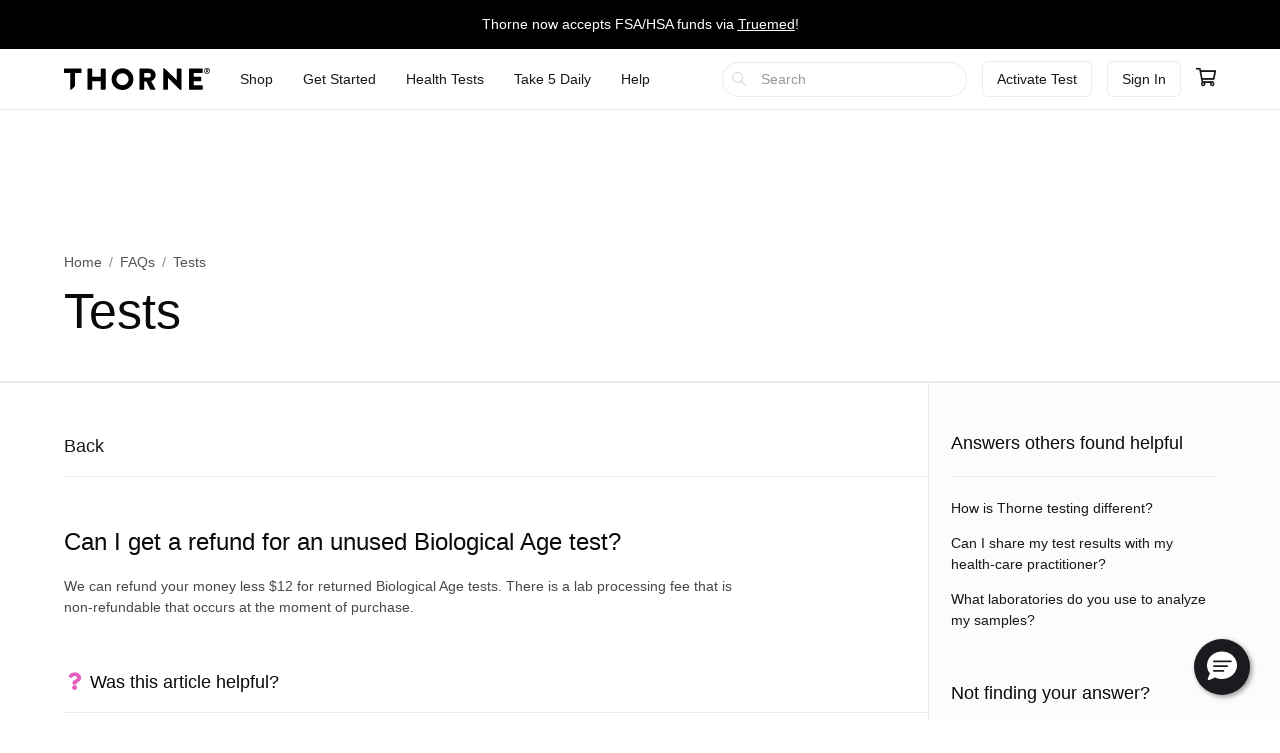

--- FILE ---
content_type: text/html;charset=UTF-8
request_url: https://www.thorne.com/faq/can-i-get-a-refund-for-an-unused-biological-age-test
body_size: 19224
content:
<!DOCTYPE html>
<html lang="en">
<head>
	
	<title>Can I get a refund for an unused Biological Age test?  | Thorne</title>
	<meta charset="utf-8"/>
<meta http-equiv="X-UA-Compatible" content="IE=edge"/>
<meta name="viewport" content="width=device-width, initial-scale=1, minimum-scale=1.0, maximum-scale=2.0"/>
<meta name="_csrf" content="QFdnqECAHhG-iGbOw34tWeUeSjHYFeXoUTCmfBI9vGG0h-Syd2MGziXmf3OTsVL8-1MZO9B9Z1C6JdbFYAKSGCAIj1nS4oGF" />
<meta name="_csrf_header" content="X-CSRF-TOKEN" />
<meta name="google-site-verification" content="PtHotEhJvvdruJy6NUVglaBMTcX9rbvclj0UBGkjlSc" />
<meta name="p:domain_verify" content="0592946ca8c6aa678bbd6c3cb945e113" />
<meta http-equiv="Content-type" content="text/html; charset=UTF-8">


<link rel="stylesheet" href="//d1vo8zfysxy97v.cloudfront.net/fonts/stylesheet-f4d410f842a1875c548ecd264f6a52fc.css" />
<link rel="stylesheet" href="//d1vo8zfysxy97v.cloudfront.net/css/styles-5210d5c3e86f08ddb70e858540e5e1bd.css" />

<link rel="stylesheet" href="/taia/chatbot.css" />



    <link rel="canonical" href="https://www.thorne.com/faq/can-i-get-a-refund-for-an-unused-biological-age-test"/>
    
    

    
    
    <link rel="alternate" hreflang="en-BR" href="https://br.thorne.com/faq/can-i-get-a-refund-for-an-unused-biological-age-test"/>

    
    
    <link rel="alternate" hreflang="en-CA" href="https://ca.thorne.com/faq/can-i-get-a-refund-for-an-unused-biological-age-test"/>

    
    
    <link rel="alternate" hreflang="en-DO" href="https://www.thorne.com/faq/can-i-get-a-refund-for-an-unused-biological-age-test?locale=en-DO"/>

    
    
    <link rel="alternate" hreflang="en-IN" href="https://in.thorne.com/faq/can-i-get-a-refund-for-an-unused-biological-age-test"/>

    
    
    <link rel="alternate" hreflang="en-PH" href="https://ph.thorne.com/faq/can-i-get-a-refund-for-an-unused-biological-age-test"/>

    
    
    <link rel="alternate" hreflang="en-SG" href="https://sg.thorne.com/faq/can-i-get-a-refund-for-an-unused-biological-age-test"/>

    
    
    <link rel="alternate" hreflang="en-AE" href="https://www.thorne.com/faq/can-i-get-a-refund-for-an-unused-biological-age-test?locale=en-AE"/>

    
    
    <link rel="alternate" hreflang="en-GB" href="https://uk.thorne.com/faq/can-i-get-a-refund-for-an-unused-biological-age-test"/>

    
    
    <link rel="alternate" hreflang="en-US" href="https://www.thorne.com/faq/can-i-get-a-refund-for-an-unused-biological-age-test"/>

    
    
    <link rel="alternate" hreflang="en-VN" href="https://www.thorne.com/faq/can-i-get-a-refund-for-an-unused-biological-age-test?locale=en-VN"/>

    
    <link rel="alternate" hreflang="x-default" href="https://www.thorne.com/faq/can-i-get-a-refund-for-an-unused-biological-age-test"/>
    


<style>.flex-middle {
  align-items: center;
  display: flex;
  flex-direction: row;
  justify-content: flex-start; }

.flex-middle-center {
  align-items: center;
  display: flex;
  flex-direction: row;
  justify-content: center; }

.flex-middle-right {
  align-items: center;
  display: flex;
  flex-direction: row;
  justify-content: flex-end; }

.flex-column-middle {
  align-items: center;
  display: flex;
  flex-direction: column;
  justify-content: flex-start; }

.flex-column-middle-center {
  align-items: center;
  display: flex;
  flex-direction: column;
  justify-content: center; }

.flex-column-middle-right {
  align-items: center;
  display: flex;
  flex-direction: column;
  justify-content: flex-end; }

.dwyane-new {
  background-color: #5BC2E7 !important;
  color: #FFFFFF !important; }

.flex-middle {
  align-items: center;
  display: flex;
  flex-direction: row;
  justify-content: flex-start; }

.flex-middle-center {
  align-items: center;
  display: flex;
  flex-direction: row;
  justify-content: center; }

.flex-middle-right {
  align-items: center;
  display: flex;
  flex-direction: row;
  justify-content: flex-end; }

.flex-column-middle {
  align-items: center;
  display: flex;
  flex-direction: column;
  justify-content: flex-start; }

.flex-column-middle-center {
  align-items: center;
  display: flex;
  flex-direction: column;
  justify-content: center; }

.flex-column-middle-right {
  align-items: center;
  display: flex;
  flex-direction: column;
  justify-content: flex-end; }

.dwyane-new {
  background-color: #5BC2E7 !important;
  color: #FFFFFF !important; }

null
</style>





<script src="https://polaris.truevaultcdn.com/static/pc/CUWUC5TUP/polaris.js"> </script>


<script>
    (function(h,o,u,n,d) {
        h=h[d]=h[d]||{q:[],onReady:function(c){h.q.push(c)}}
        d=o.createElement(u);d.async=1;d.src=n
        n=o.getElementsByTagName(u)[0];n.parentNode.insertBefore(d,n)
    })(window,document,'script','https://www.datadoghq-browser-agent.com/us1/v5/datadog-rum.js','DD_RUM')
    window.DD_RUM.onReady(function() {
        window.DD_RUM.init({
            clientToken: 'pub36cd661770909c2acf9c4da667199449',
            applicationId: '47157e22-68d4-40d3-b95d-76cc1745cf04',
            site: 'datadoghq.com',
            service: 'thorne-frontend',
            env: "thorne-prod",
            allowedTracingUrls: ["https:\/\/www.thorne.com","https:\/\/ca.thorne.com","https:\/\/uk.thorne.com","https:\/\/in.thorne.com","https:\/\/sg.thorne.com","https:\/\/ph.thorne.com","https:\/\/br.thorne.com","https:\/\/au.thorne.com","https:\/\/prod-canary-site.thorne.com"],
            sessionSampleRate: +"25",
            sessionReplaySampleRate: +"100",
            trackUserInteractions: true,
            trackResources: true,
            trackLongTasks: true,
            defaultPrivacyLevel: 'mask-user-input',
        });
    })
</script>



    <script src="https://cdn-widgetsrepository.yotpo.com/v1/loader/QkMuK8uUtHBlMx9K0qCF1AVAirqbGzh86EorQIbv" async></script>


<script src="https://www.google.com/recaptcha/enterprise.js" async defer></script>

<!-- Dynamic Yield Scripts -->

    <link rel="preconnect" href="//cdn.dynamicyield.com">
    <link rel="preconnect" href="//st.dynamicyield.com">
    <link rel="preconnect" href="//rcom.dynamicyield.com">
    <link rel="dns-prefetch" href="//cdn.dynamicyield.com">
    <link rel="dns-prefetch" href="//st.dynamicyield.com">
    <link rel="dns-prefetch" href="//rcom.dynamicyield.com">

    

    <script type="text/javascript">window.DY = window.DY || {};</script>
    
    <script type="text/javascript">window.DY.recommendationContext = {type: 'OTHER', data: [window.location.pathname]}</script>
    <script type="text/javascript">
        const dynamicYieldABVariations = {"choices":[{"name":"AI Product Assistant A\/B","type":"NO_DECISION","variations":[]},{"name":"PLP Sorting","decisionId":"nbQtMjI4ODIzNTU4NjcyNTkzODg3OM4AI4VdqDE1MTk5NzQ4AZCRzgHQizelMTk5ODDA2SA4YThlMWNkMWZhNmUxZDI2YzcxODIyYzRlYzhkYTc4YrQtNzE0MjUzNDcwODEzNTg2NDk4NsDAwA==","type":"SORTING_DECISION","variations":[{"name":"Variation 1","experienceName":"Experience 1","type":"SORT","data":{"slots":[{"sku":"M284","productData":{},"slotId":"mISkdHlwZaVPVEhFUqhsb2NhdGlvbtk5L2ZhcS9jYW4taS1nZXQtYS1yZWZ1bmQtZm9yLWFuLXVudXNlZC1iaW9sb2dpY2FsLWFnZS10ZXN0pGRhdGGQo2xuZ6Vlbl9VU84ADotUzgAHk4HDAKRNMjg0H8zm*nbQtMjI4ODIzNTU4NjcyNTkzODg3OM4AI4VdqDE1MTk5NzQ4AZCRzgHQizelMTk5ODDA2SA4YThlMWNkMWZhNmUxZDI2YzcxODIyYzRlYzhkYTc4YrQtNzE0MjUzNDcwODEzNTg2NDk4NsDAwA=="},{"sku":"SF829","productData":{},"slotId":"mISkdHlwZaVPVEhFUqhsb2NhdGlvbtk5L2ZhcS9jYW4taS1nZXQtYS1yZWZ1bmQtZm9yLWFuLXVudXNlZC1iaW9sb2dpY2FsLWFnZS10ZXN0pGRhdGGQo2xuZ6Vlbl9VU84ADotUzgAHk4HDAaVTRjgyOR\/M+g==*nbQtMjI4ODIzNTU4NjcyNTkzODg3OM4AI4VdqDE1MTk5NzQ4AZCRzgHQizelMTk5ODDA2SA4YThlMWNkMWZhNmUxZDI2YzcxODIyYzRlYzhkYTc4YrQtNzE0MjUzNDcwODEzNTg2NDk4NsDAwA=="},{"sku":"SF913","productData":{},"slotId":"mISkdHlwZaVPVEhFUqhsb2NhdGlvbtk5L2ZhcS9jYW4taS1nZXQtYS1yZWZ1bmQtZm9yLWFuLXVudXNlZC1iaW9sb2dpY2FsLWFnZS10ZXN0pGRhdGGQo2xuZ6Vlbl9VU84ADotUzgAHk4HDAqVTRjkxMx\/M8g==*nbQtMjI4ODIzNTU4NjcyNTkzODg3OM4AI4VdqDE1MTk5NzQ4AZCRzgHQizelMTk5ODDA2SA4YThlMWNkMWZhNmUxZDI2YzcxODIyYzRlYzhkYTc4YrQtNzE0MjUzNDcwODEzNTg2NDk4NsDAwA=="},{"sku":"SF904","productData":{},"slotId":"mISkdHlwZaVPVEhFUqhsb2NhdGlvbtk5L2ZhcS9jYW4taS1nZXQtYS1yZWZ1bmQtZm9yLWFuLXVudXNlZC1iaW9sb2dpY2FsLWFnZS10ZXN0pGRhdGGQo2xuZ6Vlbl9VU84ADotUzgAHk4HDA6VTRjkwNB\/M3A==*nbQtMjI4ODIzNTU4NjcyNTkzODg3OM4AI4VdqDE1MTk5NzQ4AZCRzgHQizelMTk5ODDA2SA4YThlMWNkMWZhNmUxZDI2YzcxODIyYzRlYzhkYTc4YrQtNzE0MjUzNDcwODEzNTg2NDk4NsDAwA=="},{"sku":"SF828","productData":{},"slotId":"mISkdHlwZaVPVEhFUqhsb2NhdGlvbtk5L2ZhcS9jYW4taS1nZXQtYS1yZWZ1bmQtZm9yLWFuLXVudXNlZC1iaW9sb2dpY2FsLWFnZS10ZXN0pGRhdGGQo2xuZ6Vlbl9VU84ADotUzgAHk4HDBKVTRjgyOB\/M5w==*nbQtMjI4ODIzNTU4NjcyNTkzODg3OM4AI4VdqDE1MTk5NzQ4AZCRzgHQizelMTk5ODDA2SA4YThlMWNkMWZhNmUxZDI2YzcxODIyYzRlYzhkYTc4YrQtNzE0MjUzNDcwODEzNTg2NDk4NsDAwA=="},{"sku":"SF903P","productData":{},"slotId":"mISkdHlwZaVPVEhFUqhsb2NhdGlvbtk5L2ZhcS9jYW4taS1nZXQtYS1yZWZ1bmQtZm9yLWFuLXVudXNlZC1iaW9sb2dpY2FsLWFnZS10ZXN0pGRhdGGQo2xuZ6Vlbl9VU84ADotUzgAHk4HDBaZTRjkwM1AfzOM=*nbQtMjI4ODIzNTU4NjcyNTkzODg3OM4AI4VdqDE1MTk5NzQ4AZCRzgHQizelMTk5ODDA2SA4YThlMWNkMWZhNmUxZDI2YzcxODIyYzRlYzhkYTc4YrQtNzE0MjUzNDcwODEzNTg2NDk4NsDAwA=="},{"sku":"SF911P","productData":{},"slotId":"mISkdHlwZaVPVEhFUqhsb2NhdGlvbtk5L2ZhcS9jYW4taS1nZXQtYS1yZWZ1bmQtZm9yLWFuLXVudXNlZC1iaW9sb2dpY2FsLWFnZS10ZXN0pGRhdGGQo2xuZ6Vlbl9VU84ADotUzgAHk4HDBqZTRjkxMVAfzOI=*nbQtMjI4ODIzNTU4NjcyNTkzODg3OM4AI4VdqDE1MTk5NzQ4AZCRzgHQizelMTk5ODDA2SA4YThlMWNkMWZhNmUxZDI2YzcxODIyYzRlYzhkYTc4YrQtNzE0MjUzNDcwODEzNTg2NDk4NsDAwA=="},{"sku":"SF824","productData":{},"slotId":"mISkdHlwZaVPVEhFUqhsb2NhdGlvbtk5L2ZhcS9jYW4taS1nZXQtYS1yZWZ1bmQtZm9yLWFuLXVudXNlZC1iaW9sb2dpY2FsLWFnZS10ZXN0pGRhdGGQo2xuZ6Vlbl9VU84ADotUzgAHk4HDB6VTRjgyNB\/M2Q==*nbQtMjI4ODIzNTU4NjcyNTkzODg3OM4AI4VdqDE1MTk5NzQ4AZCRzgHQizelMTk5ODDA2SA4YThlMWNkMWZhNmUxZDI2YzcxODIyYzRlYzhkYTc4YrQtNzE0MjUzNDcwODEzNTg2NDk4NsDAwA=="},{"sku":"SF912","productData":{},"slotId":"mISkdHlwZaVPVEhFUqhsb2NhdGlvbtk5L2ZhcS9jYW4taS1nZXQtYS1yZWZ1bmQtZm9yLWFuLXVudXNlZC1iaW9sb2dpY2FsLWFnZS10ZXN0pGRhdGGQo2xuZ6Vlbl9VU84ADotUzgAHk4HDCKVTRjkxMh\/M8Q==*nbQtMjI4ODIzNTU4NjcyNTkzODg3OM4AI4VdqDE1MTk5NzQ4AZCRzgHQizelMTk5ODDA2SA4YThlMWNkMWZhNmUxZDI2YzcxODIyYzRlYzhkYTc4YrQtNzE0MjUzNDcwODEzNTg2NDk4NsDAwA=="},{"sku":"SF827","productData":{},"slotId":"mISkdHlwZaVPVEhFUqhsb2NhdGlvbtk5L2ZhcS9jYW4taS1nZXQtYS1yZWZ1bmQtZm9yLWFuLXVudXNlZC1iaW9sb2dpY2FsLWFnZS10ZXN0pGRhdGGQo2xuZ6Vlbl9VU84ADotUzgAHk4HDCaVTRjgyNx\/M5Q==*nbQtMjI4ODIzNTU4NjcyNTkzODg3OM4AI4VdqDE1MTk5NzQ4AZCRzgHQizelMTk5ODDA2SA4YThlMWNkMWZhNmUxZDI2YzcxODIyYzRlYzhkYTc4YrQtNzE0MjUzNDcwODEzNTg2NDk4NsDAwA=="},{"sku":"SF905","productData":{},"slotId":"mISkdHlwZaVPVEhFUqhsb2NhdGlvbtk5L2ZhcS9jYW4taS1nZXQtYS1yZWZ1bmQtZm9yLWFuLXVudXNlZC1iaW9sb2dpY2FsLWFnZS10ZXN0pGRhdGGQo2xuZ6Vlbl9VU84ADotUzgAHk4HDCqVTRjkwNR\/M7w==*nbQtMjI4ODIzNTU4NjcyNTkzODg3OM4AI4VdqDE1MTk5NzQ4AZCRzgHQizelMTk5ODDA2SA4YThlMWNkMWZhNmUxZDI2YzcxODIyYzRlYzhkYTc4YrQtNzE0MjUzNDcwODEzNTg2NDk4NsDAwA=="},{"sku":"SF908P","productData":{},"slotId":"mISkdHlwZaVPVEhFUqhsb2NhdGlvbtk5L2ZhcS9jYW4taS1nZXQtYS1yZWZ1bmQtZm9yLWFuLXVudXNlZC1iaW9sb2dpY2FsLWFnZS10ZXN0pGRhdGGQo2xuZ6Vlbl9VU84ADotUzgAHk4HDC6ZTRjkwOFAfzN8=*nbQtMjI4ODIzNTU4NjcyNTkzODg3OM4AI4VdqDE1MTk5NzQ4AZCRzgHQizelMTk5ODDA2SA4YThlMWNkMWZhNmUxZDI2YzcxODIyYzRlYzhkYTc4YrQtNzE0MjUzNDcwODEzNTg2NDk4NsDAwA=="},{"sku":"SF906","productData":{},"slotId":"mISkdHlwZaVPVEhFUqhsb2NhdGlvbtk5L2ZhcS9jYW4taS1nZXQtYS1yZWZ1bmQtZm9yLWFuLXVudXNlZC1iaW9sb2dpY2FsLWFnZS10ZXN0pGRhdGGQo2xuZ6Vlbl9VU84ADotUzgAHk4HDDKVTRjkwNh\/M8A==*nbQtMjI4ODIzNTU4NjcyNTkzODg3OM4AI4VdqDE1MTk5NzQ4AZCRzgHQizelMTk5ODDA2SA4YThlMWNkMWZhNmUxZDI2YzcxODIyYzRlYzhkYTc4YrQtNzE0MjUzNDcwODEzNTg2NDk4NsDAwA=="},{"sku":"M204P","productData":{},"slotId":"mISkdHlwZaVPVEhFUqhsb2NhdGlvbtk5L2ZhcS9jYW4taS1nZXQtYS1yZWZ1bmQtZm9yLWFuLXVudXNlZC1iaW9sb2dpY2FsLWFnZS10ZXN0pGRhdGGQo2xuZ6Vlbl9VU84ADotUzgAHk4HDDaVNMjA0UB\/M5A==*nbQtMjI4ODIzNTU4NjcyNTkzODg3OM4AI4VdqDE1MTk5NzQ4AZCRzgHQizelMTk5ODDA2SA4YThlMWNkMWZhNmUxZDI2YzcxODIyYzRlYzhkYTc4YrQtNzE0MjUzNDcwODEzNTg2NDk4NsDAwA=="},{"sku":"SP119","productData":{},"slotId":"mISkdHlwZaVPVEhFUqhsb2NhdGlvbtk5L2ZhcS9jYW4taS1nZXQtYS1yZWZ1bmQtZm9yLWFuLXVudXNlZC1iaW9sb2dpY2FsLWFnZS10ZXN0pGRhdGGQo2xuZ6Vlbl9VU84ADotUzgAHk4HDDqVTUDExOR\/M+Q==*nbQtMjI4ODIzNTU4NjcyNTkzODg3OM4AI4VdqDE1MTk5NzQ4AZCRzgHQizelMTk5ODDA2SA4YThlMWNkMWZhNmUxZDI2YzcxODIyYzRlYzhkYTc4YrQtNzE0MjUzNDcwODEzNTg2NDk4NsDAwA=="},{"sku":"D178","productData":{},"slotId":"mISkdHlwZaVPVEhFUqhsb2NhdGlvbtk5L2ZhcS9jYW4taS1nZXQtYS1yZWZ1bmQtZm9yLWFuLXVudXNlZC1iaW9sb2dpY2FsLWFnZS10ZXN0pGRhdGGQo2xuZ6Vlbl9VU84ADotUzgAHk4HDD6REMTc4H8z8*nbQtMjI4ODIzNTU4NjcyNTkzODg3OM4AI4VdqDE1MTk5NzQ4AZCRzgHQizelMTk5ODDA2SA4YThlMWNkMWZhNmUxZDI2YzcxODIyYzRlYzhkYTc4YrQtNzE0MjUzNDcwODEzNTg2NDk4NsDAwA=="},{"sku":"SP120","productData":{},"slotId":"mISkdHlwZaVPVEhFUqhsb2NhdGlvbtk5L2ZhcS9jYW4taS1nZXQtYS1yZWZ1bmQtZm9yLWFuLXVudXNlZC1iaW9sb2dpY2FsLWFnZS10ZXN0pGRhdGGQo2xuZ6Vlbl9VU84ADotUzgAHk4HDEKVTUDEyMB\/M+A==*nbQtMjI4ODIzNTU4NjcyNTkzODg3OM4AI4VdqDE1MTk5NzQ4AZCRzgHQizelMTk5ODDA2SA4YThlMWNkMWZhNmUxZDI2YzcxODIyYzRlYzhkYTc4YrQtNzE0MjUzNDcwODEzNTg2NDk4NsDAwA=="},{"sku":"SF909P","productData":{},"slotId":"mISkdHlwZaVPVEhFUqhsb2NhdGlvbtk5L2ZhcS9jYW4taS1nZXQtYS1yZWZ1bmQtZm9yLWFuLXVudXNlZC1iaW9sb2dpY2FsLWFnZS10ZXN0pGRhdGGQo2xuZ6Vlbl9VU84ADotUzgAHk4HDEaZTRjkwOVAfzOA=*nbQtMjI4ODIzNTU4NjcyNTkzODg3OM4AI4VdqDE1MTk5NzQ4AZCRzgHQizelMTk5ODDA2SA4YThlMWNkMWZhNmUxZDI2YzcxODIyYzRlYzhkYTc4YrQtNzE0MjUzNDcwODEzNTg2NDk4NsDAwA=="},{"sku":"SF910P","productData":{},"slotId":"mISkdHlwZaVPVEhFUqhsb2NhdGlvbtk5L2ZhcS9jYW4taS1nZXQtYS1yZWZ1bmQtZm9yLWFuLXVudXNlZC1iaW9sb2dpY2FsLWFnZS10ZXN0pGRhdGGQo2xuZ6Vlbl9VU84ADotUzgAHk4HDEqZTRjkxMFAfzOE=*nbQtMjI4ODIzNTU4NjcyNTkzODg3OM4AI4VdqDE1MTk5NzQ4AZCRzgHQizelMTk5ODDA2SA4YThlMWNkMWZhNmUxZDI2YzcxODIyYzRlYzhkYTc4YrQtNzE0MjUzNDcwODEzNTg2NDk4NsDAwA=="},{"sku":"SF826","productData":{},"slotId":"mISkdHlwZaVPVEhFUqhsb2NhdGlvbtk5L2ZhcS9jYW4taS1nZXQtYS1yZWZ1bmQtZm9yLWFuLXVudXNlZC1iaW9sb2dpY2FsLWFnZS10ZXN0pGRhdGGQo2xuZ6Vlbl9VU84ADotUzgAHk4HDE6VTRjgyNh\/M2A==*nbQtMjI4ODIzNTU4NjcyNTkzODg3OM4AI4VdqDE1MTk5NzQ4AZCRzgHQizelMTk5ODDA2SA4YThlMWNkMWZhNmUxZDI2YzcxODIyYzRlYzhkYTc4YrQtNzE0MjUzNDcwODEzNTg2NDk4NsDAwA=="},{"sku":"SP641P","productData":{},"slotId":"mISkdHlwZaVPVEhFUqhsb2NhdGlvbtk5L2ZhcS9jYW4taS1nZXQtYS1yZWZ1bmQtZm9yLWFuLXVudXNlZC1iaW9sb2dpY2FsLWFnZS10ZXN0pGRhdGGQo2xuZ6Vlbl9VU84ADotUzgAHk4HDFKZTUDY0MVAfzNs=*nbQtMjI4ODIzNTU4NjcyNTkzODg3OM4AI4VdqDE1MTk5NzQ4AZCRzgHQizelMTk5ODDA2SA4YThlMWNkMWZhNmUxZDI2YzcxODIyYzRlYzhkYTc4YrQtNzE0MjUzNDcwODEzNTg2NDk4NsDAwA=="},{"sku":"SP110P","productData":{},"slotId":"mISkdHlwZaVPVEhFUqhsb2NhdGlvbtk5L2ZhcS9jYW4taS1nZXQtYS1yZWZ1bmQtZm9yLWFuLXVudXNlZC1iaW9sb2dpY2FsLWFnZS10ZXN0pGRhdGGQo2xuZ6Vlbl9VU84ADotUzgAHk4HDFaZTUDExMFAfzN4=*nbQtMjI4ODIzNTU4NjcyNTkzODg3OM4AI4VdqDE1MTk5NzQ4AZCRzgHQizelMTk5ODDA2SA4YThlMWNkMWZhNmUxZDI2YzcxODIyYzRlYzhkYTc4YrQtNzE0MjUzNDcwODEzNTg2NDk4NsDAwA=="},{"sku":"SP111P","productData":{},"slotId":"mISkdHlwZaVPVEhFUqhsb2NhdGlvbtk5L2ZhcS9jYW4taS1nZXQtYS1yZWZ1bmQtZm9yLWFuLXVudXNlZC1iaW9sb2dpY2FsLWFnZS10ZXN0pGRhdGGQo2xuZ6Vlbl9VU84ADotUzgAHk4HDFqZTUDExMVAfzN0=*nbQtMjI4ODIzNTU4NjcyNTkzODg3OM4AI4VdqDE1MTk5NzQ4AZCRzgHQizelMTk5ODDA2SA4YThlMWNkMWZhNmUxZDI2YzcxODIyYzRlYzhkYTc4YrQtNzE0MjUzNDcwODEzNTg2NDk4NsDAwA=="},{"sku":"SF830","productData":{},"slotId":"mISkdHlwZaVPVEhFUqhsb2NhdGlvbtk5L2ZhcS9jYW4taS1nZXQtYS1yZWZ1bmQtZm9yLWFuLXVudXNlZC1iaW9sb2dpY2FsLWFnZS10ZXN0pGRhdGGQo2xuZ6Vlbl9VU84ADotUzgAHk4HDF6VTRjgzMB\/M+w==*nbQtMjI4ODIzNTU4NjcyNTkzODg3OM4AI4VdqDE1MTk5NzQ4AZCRzgHQizelMTk5ODDA2SA4YThlMWNkMWZhNmUxZDI2YzcxODIyYzRlYzhkYTc4YrQtNzE0MjUzNDcwODEzNTg2NDk4NsDAwA=="},{"sku":"SP637P","productData":{},"slotId":"mISkdHlwZaVPVEhFUqhsb2NhdGlvbtk5L2ZhcS9jYW4taS1nZXQtYS1yZWZ1bmQtZm9yLWFuLXVudXNlZC1iaW9sb2dpY2FsLWFnZS10ZXN0pGRhdGGQo2xuZ6Vlbl9VU84ADotUzgAHk4HDGKZTUDYzN1AfzNo=*nbQtMjI4ODIzNTU4NjcyNTkzODg3OM4AI4VdqDE1MTk5NzQ4AZCRzgHQizelMTk5ODDA2SA4YThlMWNkMWZhNmUxZDI2YzcxODIyYzRlYzhkYTc4YrQtNzE0MjUzNDcwODEzNTg2NDk4NsDAwA=="},{"sku":"SF903","productData":{},"slotId":"mISkdHlwZaVPVEhFUqhsb2NhdGlvbtk5L2ZhcS9jYW4taS1nZXQtYS1yZWZ1bmQtZm9yLWFuLXVudXNlZC1iaW9sb2dpY2FsLWFnZS10ZXN0pGRhdGGQo2xuZ6Vlbl9VU84ADotUzgAHk4HDGaVTRjkwMx9t*nbQtMjI4ODIzNTU4NjcyNTkzODg3OM4AI4VdqDE1MTk5NzQ4AZCRzgHQizelMTk5ODDA2SA4YThlMWNkMWZhNmUxZDI2YzcxODIyYzRlYzhkYTc4YrQtNzE0MjUzNDcwODEzNTg2NDk4NsDAwA=="},{"sku":"SF800","productData":{},"slotId":"mISkdHlwZaVPVEhFUqhsb2NhdGlvbtk5L2ZhcS9jYW4taS1nZXQtYS1yZWZ1bmQtZm9yLWFuLXVudXNlZC1iaW9sb2dpY2FsLWFnZS10ZXN0pGRhdGGQo2xuZ6Vlbl9VU84ADotUzgAHk4HDGqVTRjgwMB9a*nbQtMjI4ODIzNTU4NjcyNTkzODg3OM4AI4VdqDE1MTk5NzQ4AZCRzgHQizelMTk5ODDA2SA4YThlMWNkMWZhNmUxZDI2YzcxODIyYzRlYzhkYTc4YrQtNzE0MjUzNDcwODEzNTg2NDk4NsDAwA=="},{"sku":"VMP","productData":{},"slotId":"mISkdHlwZaVPVEhFUqhsb2NhdGlvbtk5L2ZhcS9jYW4taS1nZXQtYS1yZWZ1bmQtZm9yLWFuLXVudXNlZC1iaW9sb2dpY2FsLWFnZS10ZXN0pGRhdGGQo2xuZ6Vlbl9VU84ADotUzgAHk4HDG6NWTVAfFA==*nbQtMjI4ODIzNTU4NjcyNTkzODg3OM4AI4VdqDE1MTk5NzQ4AZCRzgHQizelMTk5ODDA2SA4YThlMWNkMWZhNmUxZDI2YzcxODIyYzRlYzhkYTc4YrQtNzE0MjUzNDcwODEzNTg2NDk4NsDAwA=="},{"sku":"M204","productData":{},"slotId":"mISkdHlwZaVPVEhFUqhsb2NhdGlvbtk5L2ZhcS9jYW4taS1nZXQtYS1yZWZ1bmQtZm9yLWFuLXVudXNlZC1iaW9sb2dpY2FsLWFnZS10ZXN0pGRhdGGQo2xuZ6Vlbl9VU84ADotUzgAHk4HDHKRNMjA0H3I=*nbQtMjI4ODIzNTU4NjcyNTkzODg3OM4AI4VdqDE1MTk5NzQ4AZCRzgHQizelMTk5ODDA2SA4YThlMWNkMWZhNmUxZDI2YzcxODIyYzRlYzhkYTc4YrQtNzE0MjUzNDcwODEzNTg2NDk4NsDAwA=="},{"sku":"D138","productData":{},"slotId":"mISkdHlwZaVPVEhFUqhsb2NhdGlvbtk5L2ZhcS9jYW4taS1nZXQtYS1yZWZ1bmQtZm9yLWFuLXVudXNlZC1iaW9sb2dpY2FsLWFnZS10ZXN0pGRhdGGQo2xuZ6Vlbl9VU84ADotUzgAHk4HDHaREMTM4HwI=*nbQtMjI4ODIzNTU4NjcyNTkzODg3OM4AI4VdqDE1MTk5NzQ4AZCRzgHQizelMTk5ODDA2SA4YThlMWNkMWZhNmUxZDI2YzcxODIyYzRlYzhkYTc4YrQtNzE0MjUzNDcwODEzNTg2NDk4NsDAwA=="},{"sku":"KD500","productData":{},"slotId":"mISkdHlwZaVPVEhFUqhsb2NhdGlvbtk5L2ZhcS9jYW4taS1nZXQtYS1yZWZ1bmQtZm9yLWFuLXVudXNlZC1iaW9sb2dpY2FsLWFnZS10ZXN0pGRhdGGQo2xuZ6Vlbl9VU84ADotUzgAHk4HDHqVLRDUwMB8E*nbQtMjI4ODIzNTU4NjcyNTkzODg3OM4AI4VdqDE1MTk5NzQ4AZCRzgHQizelMTk5ODDA2SA4YThlMWNkMWZhNmUxZDI2YzcxODIyYzRlYzhkYTc4YrQtNzE0MjUzNDcwODEzNTg2NDk4NsDAwA=="},{"sku":"SF750","productData":{},"slotId":"mISkdHlwZaVPVEhFUqhsb2NhdGlvbtk5L2ZhcS9jYW4taS1nZXQtYS1yZWZ1bmQtZm9yLWFuLXVudXNlZC1iaW9sb2dpY2FsLWFnZS10ZXN0pGRhdGGQo2xuZ6Vlbl9VU84ADotUzgAHk4HDH6VTRjc1MB8o*nbQtMjI4ODIzNTU4NjcyNTkzODg3OM4AI4VdqDE1MTk5NzQ4AZCRzgHQizelMTk5ODDA2SA4YThlMWNkMWZhNmUxZDI2YzcxODIyYzRlYzhkYTc4YrQtNzE0MjUzNDcwODEzNTg2NDk4NsDAwA=="},{"sku":"SP616","productData":{},"slotId":"mISkdHlwZaVPVEhFUqhsb2NhdGlvbtk5L2ZhcS9jYW4taS1nZXQtYS1yZWZ1bmQtZm9yLWFuLXVudXNlZC1iaW9sb2dpY2FsLWFnZS10ZXN0pGRhdGGQo2xuZ6Vlbl9VU84ADotUzgAHk4HDIKVTUDYxNh8+*nbQtMjI4ODIzNTU4NjcyNTkzODg3OM4AI4VdqDE1MTk5NzQ4AZCRzgHQizelMTk5ODDA2SA4YThlMWNkMWZhNmUxZDI2YzcxODIyYzRlYzhkYTc4YrQtNzE0MjUzNDcwODEzNTg2NDk4NsDAwA=="},{"sku":"M226","productData":{},"slotId":"mISkdHlwZaVPVEhFUqhsb2NhdGlvbtk5L2ZhcS9jYW4taS1nZXQtYS1yZWZ1bmQtZm9yLWFuLXVudXNlZC1iaW9sb2dpY2FsLWFnZS10ZXN0pGRhdGGQo2xuZ6Vlbl9VU84ADotUzgAHk4HDIaRNMjI2H14=*nbQtMjI4ODIzNTU4NjcyNTkzODg3OM4AI4VdqDE1MTk5NzQ4AZCRzgHQizelMTk5ODDA2SA4YThlMWNkMWZhNmUxZDI2YzcxODIyYzRlYzhkYTc4YrQtNzE0MjUzNDcwODEzNTg2NDk4NsDAwA=="},{"sku":"VM2NC","productData":{},"slotId":"mISkdHlwZaVPVEhFUqhsb2NhdGlvbtk5L2ZhcS9jYW4taS1nZXQtYS1yZWZ1bmQtZm9yLWFuLXVudXNlZC1iaW9sb2dpY2FsLWFnZS10ZXN0pGRhdGGQo2xuZ6Vlbl9VU84ADotUzgAHk4HDIqVWTTJOQx\/Mng==*nbQtMjI4ODIzNTU4NjcyNTkzODg3OM4AI4VdqDE1MTk5NzQ4AZCRzgHQizelMTk5ODDA2SA4YThlMWNkMWZhNmUxZDI2YzcxODIyYzRlYzhkYTc4YrQtNzE0MjUzNDcwODEzNTg2NDk4NsDAwA=="},{"sku":"SP110","productData":{},"slotId":"mISkdHlwZaVPVEhFUqhsb2NhdGlvbtk5L2ZhcS9jYW4taS1nZXQtYS1yZWZ1bmQtZm9yLWFuLXVudXNlZC1iaW9sb2dpY2FsLWFnZS10ZXN0pGRhdGGQo2xuZ6Vlbl9VU84ADotUzgAHk4HDI6VTUDExMB9j*nbQtMjI4ODIzNTU4NjcyNTkzODg3OM4AI4VdqDE1MTk5NzQ4AZCRzgHQizelMTk5ODDA2SA4YThlMWNkMWZhNmUxZDI2YzcxODIyYzRlYzhkYTc4YrQtNzE0MjUzNDcwODEzNTg2NDk4NsDAwA=="},{"sku":"B125","productData":{},"slotId":"mISkdHlwZaVPVEhFUqhsb2NhdGlvbtk5L2ZhcS9jYW4taS1nZXQtYS1yZWZ1bmQtZm9yLWFuLXVudXNlZC1iaW9sb2dpY2FsLWFnZS10ZXN0pGRhdGGQo2xuZ6Vlbl9VU84ADotUzgAHk4HDJKRCMTI1Hzo=*nbQtMjI4ODIzNTU4NjcyNTkzODg3OM4AI4VdqDE1MTk5NzQ4AZCRzgHQizelMTk5ODDA2SA4YThlMWNkMWZhNmUxZDI2YzcxODIyYzRlYzhkYTc4YrQtNzE0MjUzNDcwODEzNTg2NDk4NsDAwA=="},{"sku":"SP686","productData":{},"slotId":"mISkdHlwZaVPVEhFUqhsb2NhdGlvbtk5L2ZhcS9jYW4taS1nZXQtYS1yZWZ1bmQtZm9yLWFuLXVudXNlZC1iaW9sb2dpY2FsLWFnZS10ZXN0pGRhdGGQo2xuZ6Vlbl9VU84ADotUzgAHk4HDJaVTUDY4Nh\/Mzw==*nbQtMjI4ODIzNTU4NjcyNTkzODg3OM4AI4VdqDE1MTk5NzQ4AZCRzgHQizelMTk5ODDA2SA4YThlMWNkMWZhNmUxZDI2YzcxODIyYzRlYzhkYTc4YrQtNzE0MjUzNDcwODEzNTg2NDk4NsDAwA=="},{"sku":"C154","productData":{},"slotId":"mISkdHlwZaVPVEhFUqhsb2NhdGlvbtk5L2ZhcS9jYW4taS1nZXQtYS1yZWZ1bmQtZm9yLWFuLXVudXNlZC1iaW9sb2dpY2FsLWFnZS10ZXN0pGRhdGGQo2xuZ6Vlbl9VU84ADotUzgAHk4HDJqRDMTU0H8zB*nbQtMjI4ODIzNTU4NjcyNTkzODg3OM4AI4VdqDE1MTk5NzQ4AZCRzgHQizelMTk5ODDA2SA4YThlMWNkMWZhNmUxZDI2YzcxODIyYzRlYzhkYTc4YrQtNzE0MjUzNDcwODEzNTg2NDk4NsDAwA=="},{"sku":"SP624","productData":{},"slotId":"mISkdHlwZaVPVEhFUqhsb2NhdGlvbtk5L2ZhcS9jYW4taS1nZXQtYS1yZWZ1bmQtZm9yLWFuLXVudXNlZC1iaW9sb2dpY2FsLWFnZS10ZXN0pGRhdGGQo2xuZ6Vlbl9VU84ADotUzgAHk4HDJ6VTUDYyNB8F*nbQtMjI4ODIzNTU4NjcyNTkzODg3OM4AI4VdqDE1MTk5NzQ4AZCRzgHQizelMTk5ODDA2SA4YThlMWNkMWZhNmUxZDI2YzcxODIyYzRlYzhkYTc4YrQtNzE0MjUzNDcwODEzNTg2NDk4NsDAwA=="},{"sku":"SP608NC","productData":{},"slotId":"mISkdHlwZaVPVEhFUqhsb2NhdGlvbtk5L2ZhcS9jYW4taS1nZXQtYS1yZWZ1bmQtZm9yLWFuLXVudXNlZC1iaW9sb2dpY2FsLWFnZS10ZXN0pGRhdGGQo2xuZ6Vlbl9VU84ADotUzgAHk4HDKKdTUDYwOE5DH8yf*nbQtMjI4ODIzNTU4NjcyNTkzODg3OM4AI4VdqDE1MTk5NzQ4AZCRzgHQizelMTk5ODDA2SA4YThlMWNkMWZhNmUxZDI2YzcxODIyYzRlYzhkYTc4YrQtNzE0MjUzNDcwODEzNTg2NDk4NsDAwA=="},{"sku":"B104","productData":{},"slotId":"mISkdHlwZaVPVEhFUqhsb2NhdGlvbtk5L2ZhcS9jYW4taS1nZXQtYS1yZWZ1bmQtZm9yLWFuLXVudXNlZC1iaW9sb2dpY2FsLWFnZS10ZXN0pGRhdGGQo2xuZ6Vlbl9VU84ADotUzgAHk4HDKaRCMTA0Hww=*nbQtMjI4ODIzNTU4NjcyNTkzODg3OM4AI4VdqDE1MTk5NzQ4AZCRzgHQizelMTk5ODDA2SA4YThlMWNkMWZhNmUxZDI2YzcxODIyYzRlYzhkYTc4YrQtNzE0MjUzNDcwODEzNTg2NDk4NsDAwA=="},{"sku":"M272","productData":{},"slotId":"mISkdHlwZaVPVEhFUqhsb2NhdGlvbtk5L2ZhcS9jYW4taS1nZXQtYS1yZWZ1bmQtZm9yLWFuLXVudXNlZC1iaW9sb2dpY2FsLWFnZS10ZXN0pGRhdGGQo2xuZ6Vlbl9VU84ADotUzgAHk4HDKqRNMjcyHwM=*nbQtMjI4ODIzNTU4NjcyNTkzODg3OM4AI4VdqDE1MTk5NzQ4AZCRzgHQizelMTk5ODDA2SA4YThlMWNkMWZhNmUxZDI2YzcxODIyYzRlYzhkYTc4YrQtNzE0MjUzNDcwODEzNTg2NDk4NsDAwA=="},{"sku":"SP684","productData":{},"slotId":"mISkdHlwZaVPVEhFUqhsb2NhdGlvbtk5L2ZhcS9jYW4taS1nZXQtYS1yZWZ1bmQtZm9yLWFuLXVudXNlZC1iaW9sb2dpY2FsLWFnZS10ZXN0pGRhdGGQo2xuZ6Vlbl9VU84ADotUzgAHk4HDK6VTUDY4NB\/MtA==*nbQtMjI4ODIzNTU4NjcyNTkzODg3OM4AI4VdqDE1MTk5NzQ4AZCRzgHQizelMTk5ODDA2SA4YThlMWNkMWZhNmUxZDI2YzcxODIyYzRlYzhkYTc4YrQtNzE0MjUzNDcwODEzNTg2NDk4NsDAwA=="},{"sku":"VM8NC","productData":{},"slotId":"mISkdHlwZaVPVEhFUqhsb2NhdGlvbtk5L2ZhcS9jYW4taS1nZXQtYS1yZWZ1bmQtZm9yLWFuLXVudXNlZC1iaW9sb2dpY2FsLWFnZS10ZXN0pGRhdGGQo2xuZ6Vlbl9VU84ADotUzgAHk4HDLKVWTThOQx\/M9w==*nbQtMjI4ODIzNTU4NjcyNTkzODg3OM4AI4VdqDE1MTk5NzQ4AZCRzgHQizelMTk5ODDA2SA4YThlMWNkMWZhNmUxZDI2YzcxODIyYzRlYzhkYTc4YrQtNzE0MjUzNDcwODEzNTg2NDk4NsDAwA=="},{"sku":"VM6M","productData":{},"slotId":"mISkdHlwZaVPVEhFUqhsb2NhdGlvbtk5L2ZhcS9jYW4taS1nZXQtYS1yZWZ1bmQtZm9yLWFuLXVudXNlZC1iaW9sb2dpY2FsLWFnZS10ZXN0pGRhdGGQo2xuZ6Vlbl9VU84ADotUzgAHk4HDLaRWTTZNH8y4*nbQtMjI4ODIzNTU4NjcyNTkzODg3OM4AI4VdqDE1MTk5NzQ4AZCRzgHQizelMTk5ODDA2SA4YThlMWNkMWZhNmUxZDI2YzcxODIyYzRlYzhkYTc4YrQtNzE0MjUzNDcwODEzNTg2NDk4NsDAwA=="},{"sku":"VM6W","productData":{},"slotId":"mISkdHlwZaVPVEhFUqhsb2NhdGlvbtk5L2ZhcS9jYW4taS1nZXQtYS1yZWZ1bmQtZm9yLWFuLXVudXNlZC1iaW9sb2dpY2FsLWFnZS10ZXN0pGRhdGGQo2xuZ6Vlbl9VU84ADotUzgAHk4HDLqRWTTZXH8y5*nbQtMjI4ODIzNTU4NjcyNTkzODg3OM4AI4VdqDE1MTk5NzQ4AZCRzgHQizelMTk5ODDA2SA4YThlMWNkMWZhNmUxZDI2YzcxODIyYzRlYzhkYTc4YrQtNzE0MjUzNDcwODEzNTg2NDk4NsDAwA=="},{"sku":"D128","productData":{},"slotId":"mISkdHlwZaVPVEhFUqhsb2NhdGlvbtk5L2ZhcS9jYW4taS1nZXQtYS1yZWZ1bmQtZm9yLWFuLXVudXNlZC1iaW9sb2dpY2FsLWFnZS10ZXN0pGRhdGGQo2xuZ6Vlbl9VU84ADotUzgAHk4HDL6REMTI4HwE=*nbQtMjI4ODIzNTU4NjcyNTkzODg3OM4AI4VdqDE1MTk5NzQ4AZCRzgHQizelMTk5ODDA2SA4YThlMWNkMWZhNmUxZDI2YzcxODIyYzRlYzhkYTc4YrQtNzE0MjUzNDcwODEzNTg2NDk4NsDAwA=="},{"sku":"SP111","productData":{},"slotId":"mISkdHlwZaVPVEhFUqhsb2NhdGlvbtk5L2ZhcS9jYW4taS1nZXQtYS1yZWZ1bmQtZm9yLWFuLXVudXNlZC1iaW9sb2dpY2FsLWFnZS10ZXN0pGRhdGGQo2xuZ6Vlbl9VU84ADotUzgAHk4HDMKVTUDExMR9k*nbQtMjI4ODIzNTU4NjcyNTkzODg3OM4AI4VdqDE1MTk5NzQ4AZCRzgHQizelMTk5ODDA2SA4YThlMWNkMWZhNmUxZDI2YzcxODIyYzRlYzhkYTc4YrQtNzE0MjUzNDcwODEzNTg2NDk4NsDAwA=="},{"sku":"SP685","productData":{},"slotId":"mISkdHlwZaVPVEhFUqhsb2NhdGlvbtk5L2ZhcS9jYW4taS1nZXQtYS1yZWZ1bmQtZm9yLWFuLXVudXNlZC1iaW9sb2dpY2FsLWFnZS10ZXN0pGRhdGGQo2xuZ6Vlbl9VU84ADotUzgAHk4HDMaVTUDY4NR\/Mxg==*nbQtMjI4ODIzNTU4NjcyNTkzODg3OM4AI4VdqDE1MTk5NzQ4AZCRzgHQizelMTk5ODDA2SA4YThlMWNkMWZhNmUxZDI2YzcxODIyYzRlYzhkYTc4YrQtNzE0MjUzNDcwODEzNTg2NDk4NsDAwA=="},{"sku":"SF814","productData":{},"slotId":"mISkdHlwZaVPVEhFUqhsb2NhdGlvbtk5L2ZhcS9jYW4taS1nZXQtYS1yZWZ1bmQtZm9yLWFuLXVudXNlZC1iaW9sb2dpY2FsLWFnZS10ZXN0pGRhdGGQo2xuZ6Vlbl9VU84ADotUzgAHk4HDMqVTRjgxNB9p*nbQtMjI4ODIzNTU4NjcyNTkzODg3OM4AI4VdqDE1MTk5NzQ4AZCRzgHQizelMTk5ODDA2SA4YThlMWNkMWZhNmUxZDI2YzcxODIyYzRlYzhkYTc4YrQtNzE0MjUzNDcwODEzNTg2NDk4NsDAwA=="},{"sku":"SP635","productData":{},"slotId":"mISkdHlwZaVPVEhFUqhsb2NhdGlvbtk5L2ZhcS9jYW4taS1nZXQtYS1yZWZ1bmQtZm9yLWFuLXVudXNlZC1iaW9sb2dpY2FsLWFnZS10ZXN0pGRhdGGQo2xuZ6Vlbl9VU84ADotUzgAHk4HDM6VTUDYzNR9b*nbQtMjI4ODIzNTU4NjcyNTkzODg3OM4AI4VdqDE1MTk5NzQ4AZCRzgHQizelMTk5ODDA2SA4YThlMWNkMWZhNmUxZDI2YzcxODIyYzRlYzhkYTc4YrQtNzE0MjUzNDcwODEzNTg2NDk4NsDAwA=="},{"sku":"D148","productData":{},"slotId":"mISkdHlwZaVPVEhFUqhsb2NhdGlvbtk5L2ZhcS9jYW4taS1nZXQtYS1yZWZ1bmQtZm9yLWFuLXVudXNlZC1iaW9sb2dpY2FsLWFnZS10ZXN0pGRhdGGQo2xuZ6Vlbl9VU84ADotUzgAHk4HDNKREMTQ4H1Y=*nbQtMjI4ODIzNTU4NjcyNTkzODg3OM4AI4VdqDE1MTk5NzQ4AZCRzgHQizelMTk5ODDA2SA4YThlMWNkMWZhNmUxZDI2YzcxODIyYzRlYzhkYTc4YrQtNzE0MjUzNDcwODEzNTg2NDk4NsDAwA=="},{"sku":"SF811","productData":{},"slotId":"mISkdHlwZaVPVEhFUqhsb2NhdGlvbtk5L2ZhcS9jYW4taS1nZXQtYS1yZWZ1bmQtZm9yLWFuLXVudXNlZC1iaW9sb2dpY2FsLWFnZS10ZXN0pGRhdGGQo2xuZ6Vlbl9VU84ADotUzgAHk4HDNaVTRjgxMR8I*nbQtMjI4ODIzNTU4NjcyNTkzODg3OM4AI4VdqDE1MTk5NzQ4AZCRzgHQizelMTk5ODDA2SA4YThlMWNkMWZhNmUxZDI2YzcxODIyYzRlYzhkYTc4YrQtNzE0MjUzNDcwODEzNTg2NDk4NsDAwA=="},{"sku":"SA560","productData":{},"slotId":"mISkdHlwZaVPVEhFUqhsb2NhdGlvbtk5L2ZhcS9jYW4taS1nZXQtYS1yZWZ1bmQtZm9yLWFuLXVudXNlZC1iaW9sb2dpY2FsLWFnZS10ZXN0pGRhdGGQo2xuZ6Vlbl9VU84ADotUzgAHk4HDNqVTQTU2MB8h*nbQtMjI4ODIzNTU4NjcyNTkzODg3OM4AI4VdqDE1MTk5NzQ4AZCRzgHQizelMTk5ODDA2SA4YThlMWNkMWZhNmUxZDI2YzcxODIyYzRlYzhkYTc4YrQtNzE0MjUzNDcwODEzNTg2NDk4NsDAwA=="},{"sku":"SB302","productData":{},"slotId":"mISkdHlwZaVPVEhFUqhsb2NhdGlvbtk5L2ZhcS9jYW4taS1nZXQtYS1yZWZ1bmQtZm9yLWFuLXVudXNlZC1iaW9sb2dpY2FsLWFnZS10ZXN0pGRhdGGQo2xuZ6Vlbl9VU84ADotUzgAHk4HDN6VTQjMwMh9s*nbQtMjI4ODIzNTU4NjcyNTkzODg3OM4AI4VdqDE1MTk5NzQ4AZCRzgHQizelMTk5ODDA2SA4YThlMWNkMWZhNmUxZDI2YzcxODIyYzRlYzhkYTc4YrQtNzE0MjUzNDcwODEzNTg2NDk4NsDAwA=="},{"sku":"SP608","productData":{},"slotId":"mISkdHlwZaVPVEhFUqhsb2NhdGlvbtk5L2ZhcS9jYW4taS1nZXQtYS1yZWZ1bmQtZm9yLWFuLXVudXNlZC1iaW9sb2dpY2FsLWFnZS10ZXN0pGRhdGGQo2xuZ6Vlbl9VU84ADotUzgAHk4HDOKVTUDYwOB8A*nbQtMjI4ODIzNTU4NjcyNTkzODg3OM4AI4VdqDE1MTk5NzQ4AZCRzgHQizelMTk5ODDA2SA4YThlMWNkMWZhNmUxZDI2YzcxODIyYzRlYzhkYTc4YrQtNzE0MjUzNDcwODEzNTg2NDk4NsDAwA=="},{"sku":"D139","productData":{},"slotId":"mISkdHlwZaVPVEhFUqhsb2NhdGlvbtk5L2ZhcS9jYW4taS1nZXQtYS1yZWZ1bmQtZm9yLWFuLXVudXNlZC1iaW9sb2dpY2FsLWFnZS10ZXN0pGRhdGGQo2xuZ6Vlbl9VU84ADotUzgAHk4HDOaREMTM5H8z0*nbQtMjI4ODIzNTU4NjcyNTkzODg3OM4AI4VdqDE1MTk5NzQ4AZCRzgHQizelMTk5ODDA2SA4YThlMWNkMWZhNmUxZDI2YzcxODIyYzRlYzhkYTc4YrQtNzE0MjUzNDcwODEzNTg2NDk4NsDAwA=="},{"sku":"SF817","productData":{},"slotId":"mISkdHlwZaVPVEhFUqhsb2NhdGlvbtk5L2ZhcS9jYW4taS1nZXQtYS1yZWZ1bmQtZm9yLWFuLXVudXNlZC1iaW9sb2dpY2FsLWFnZS10ZXN0pGRhdGGQo2xuZ6Vlbl9VU84ADotUzgAHk4HDOqVTRjgxNx\/M0w==*nbQtMjI4ODIzNTU4NjcyNTkzODg3OM4AI4VdqDE1MTk5NzQ4AZCRzgHQizelMTk5ODDA2SA4YThlMWNkMWZhNmUxZDI2YzcxODIyYzRlYzhkYTc4YrQtNzE0MjUzNDcwODEzNTg2NDk4NsDAwA=="},{"sku":"B107","productData":{},"slotId":"mISkdHlwZaVPVEhFUqhsb2NhdGlvbtk5L2ZhcS9jYW4taS1nZXQtYS1yZWZ1bmQtZm9yLWFuLXVudXNlZC1iaW9sb2dpY2FsLWFnZS10ZXN0pGRhdGGQo2xuZ6Vlbl9VU84ADotUzgAHk4HDO6RCMTA3H10=*nbQtMjI4ODIzNTU4NjcyNTkzODg3OM4AI4VdqDE1MTk5NzQ4AZCRzgHQizelMTk5ODDA2SA4YThlMWNkMWZhNmUxZDI2YzcxODIyYzRlYzhkYTc4YrQtNzE0MjUzNDcwODEzNTg2NDk4NsDAwA=="},{"sku":"M291NC","productData":{},"slotId":"mISkdHlwZaVPVEhFUqhsb2NhdGlvbtk5L2ZhcS9jYW4taS1nZXQtYS1yZWZ1bmQtZm9yLWFuLXVudXNlZC1iaW9sb2dpY2FsLWFnZS10ZXN0pGRhdGGQo2xuZ6Vlbl9VU84ADotUzgAHk4HDPKZNMjkxTkMfzL4=*nbQtMjI4ODIzNTU4NjcyNTkzODg3OM4AI4VdqDE1MTk5NzQ4AZCRzgHQizelMTk5ODDA2SA4YThlMWNkMWZhNmUxZDI2YzcxODIyYzRlYzhkYTc4YrQtNzE0MjUzNDcwODEzNTg2NDk4NsDAwA=="},{"sku":"SF789","productData":{},"slotId":"mISkdHlwZaVPVEhFUqhsb2NhdGlvbtk5L2ZhcS9jYW4taS1nZXQtYS1yZWZ1bmQtZm9yLWFuLXVudXNlZC1iaW9sb2dpY2FsLWFnZS10ZXN0pGRhdGGQo2xuZ6Vlbl9VU84ADotUzgAHk4HDPaVTRjc4OR88*nbQtMjI4ODIzNTU4NjcyNTkzODg3OM4AI4VdqDE1MTk5NzQ4AZCRzgHQizelMTk5ODDA2SA4YThlMWNkMWZhNmUxZDI2YzcxODIyYzRlYzhkYTc4YrQtNzE0MjUzNDcwODEzNTg2NDk4NsDAwA=="},{"sku":"SP606P","productData":{},"slotId":"mISkdHlwZaVPVEhFUqhsb2NhdGlvbtk5L2ZhcS9jYW4taS1nZXQtYS1yZWZ1bmQtZm9yLWFuLXVudXNlZC1iaW9sb2dpY2FsLWFnZS10ZXN0pGRhdGGQo2xuZ6Vlbl9VU84ADotUzgAHk4HDPqZTUDYwNlAfzMs=*nbQtMjI4ODIzNTU4NjcyNTkzODg3OM4AI4VdqDE1MTk5NzQ4AZCRzgHQizelMTk5ODDA2SA4YThlMWNkMWZhNmUxZDI2YzcxODIyYzRlYzhkYTc4YrQtNzE0MjUzNDcwODEzNTg2NDk4NsDAwA=="},{"sku":"B112","productData":{},"slotId":"mISkdHlwZaVPVEhFUqhsb2NhdGlvbtk5L2ZhcS9jYW4taS1nZXQtYS1yZWZ1bmQtZm9yLWFuLXVudXNlZC1iaW9sb2dpY2FsLWFnZS10ZXN0pGRhdGGQo2xuZ6Vlbl9VU84ADotUzgAHk4HDP6RCMTEyHxY=*nbQtMjI4ODIzNTU4NjcyNTkzODg3OM4AI4VdqDE1MTk5NzQ4AZCRzgHQizelMTk5ODDA2SA4YThlMWNkMWZhNmUxZDI2YzcxODIyYzRlYzhkYTc4YrQtNzE0MjUzNDcwODEzNTg2NDk4NsDAwA=="},{"sku":"VM2","productData":{},"slotId":"mISkdHlwZaVPVEhFUqhsb2NhdGlvbtk5L2ZhcS9jYW4taS1nZXQtYS1yZWZ1bmQtZm9yLWFuLXVudXNlZC1iaW9sb2dpY2FsLWFnZS10ZXN0pGRhdGGQo2xuZ6Vlbl9VU84ADotUzgAHk4HDQKNWTTIfYA==*nbQtMjI4ODIzNTU4NjcyNTkzODg3OM4AI4VdqDE1MTk5NzQ4AZCRzgHQizelMTk5ODDA2SA4YThlMWNkMWZhNmUxZDI2YzcxODIyYzRlYzhkYTc4YrQtNzE0MjUzNDcwODEzNTg2NDk4NsDAwA=="},{"sku":"B129","productData":{},"slotId":"mISkdHlwZaVPVEhFUqhsb2NhdGlvbtk5L2ZhcS9jYW4taS1nZXQtYS1yZWZ1bmQtZm9yLWFuLXVudXNlZC1iaW9sb2dpY2FsLWFnZS10ZXN0pGRhdGGQo2xuZ6Vlbl9VU84ADotUzgAHk4HDQaRCMTI5Hw4=*nbQtMjI4ODIzNTU4NjcyNTkzODg3OM4AI4VdqDE1MTk5NzQ4AZCRzgHQizelMTk5ODDA2SA4YThlMWNkMWZhNmUxZDI2YzcxODIyYzRlYzhkYTc4YrQtNzE0MjUzNDcwODEzNTg2NDk4NsDAwA=="},{"sku":"SA508","productData":{},"slotId":"mISkdHlwZaVPVEhFUqhsb2NhdGlvbtk5L2ZhcS9jYW4taS1nZXQtYS1yZWZ1bmQtZm9yLWFuLXVudXNlZC1iaW9sb2dpY2FsLWFnZS10ZXN0pGRhdGGQo2xuZ6Vlbl9VU84ADotUzgAHk4HDQqVTQTUwOB9R*nbQtMjI4ODIzNTU4NjcyNTkzODg3OM4AI4VdqDE1MTk5NzQ4AZCRzgHQizelMTk5ODDA2SA4YThlMWNkMWZhNmUxZDI2YzcxODIyYzRlYzhkYTc4YrQtNzE0MjUzNDcwODEzNTg2NDk4NsDAwA=="},{"sku":"VM114NC","productData":{},"slotId":"mISkdHlwZaVPVEhFUqhsb2NhdGlvbtk5L2ZhcS9jYW4taS1nZXQtYS1yZWZ1bmQtZm9yLWFuLXVudXNlZC1iaW9sb2dpY2FsLWFnZS10ZXN0pGRhdGGQo2xuZ6Vlbl9VU84ADotUzgAHk4HDQ6dWTTExNE5DH8y1*nbQtMjI4ODIzNTU4NjcyNTkzODg3OM4AI4VdqDE1MTk5NzQ4AZCRzgHQizelMTk5ODDA2SA4YThlMWNkMWZhNmUxZDI2YzcxODIyYzRlYzhkYTc4YrQtNzE0MjUzNDcwODEzNTg2NDk4NsDAwA=="},{"sku":"SA540","productData":{},"slotId":"mISkdHlwZaVPVEhFUqhsb2NhdGlvbtk5L2ZhcS9jYW4taS1nZXQtYS1yZWZ1bmQtZm9yLWFuLXVudXNlZC1iaW9sb2dpY2FsLWFnZS10ZXN0pGRhdGGQo2xuZ6Vlbl9VU84ADotUzgAHk4HDRKVTQTU0MB8s*nbQtMjI4ODIzNTU4NjcyNTkzODg3OM4AI4VdqDE1MTk5NzQ4AZCRzgHQizelMTk5ODDA2SA4YThlMWNkMWZhNmUxZDI2YzcxODIyYzRlYzhkYTc4YrQtNzE0MjUzNDcwODEzNTg2NDk4NsDAwA=="},{"sku":"SF751","productData":{},"slotId":"mISkdHlwZaVPVEhFUqhsb2NhdGlvbtk5L2ZhcS9jYW4taS1nZXQtYS1yZWZ1bmQtZm9yLWFuLXVudXNlZC1iaW9sb2dpY2FsLWFnZS10ZXN0pGRhdGGQo2xuZ6Vlbl9VU84ADotUzgAHk4HDRaVTRjc1MR8d*nbQtMjI4ODIzNTU4NjcyNTkzODg3OM4AI4VdqDE1MTk5NzQ4AZCRzgHQizelMTk5ODDA2SA4YThlMWNkMWZhNmUxZDI2YzcxODIyYzRlYzhkYTc4YrQtNzE0MjUzNDcwODEzNTg2NDk4NsDAwA=="},{"sku":"SP641","productData":{},"slotId":"mISkdHlwZaVPVEhFUqhsb2NhdGlvbtk5L2ZhcS9jYW4taS1nZXQtYS1yZWZ1bmQtZm9yLWFuLXVudXNlZC1iaW9sb2dpY2FsLWFnZS10ZXN0pGRhdGGQo2xuZ6Vlbl9VU84ADotUzgAHk4HDRqVTUDY0MR8H*nbQtMjI4ODIzNTU4NjcyNTkzODg3OM4AI4VdqDE1MTk5NzQ4AZCRzgHQizelMTk5ODDA2SA4YThlMWNkMWZhNmUxZDI2YzcxODIyYzRlYzhkYTc4YrQtNzE0MjUzNDcwODEzNTg2NDk4NsDAwA=="},{"sku":"B118","productData":{},"slotId":"mISkdHlwZaVPVEhFUqhsb2NhdGlvbtk5L2ZhcS9jYW4taS1nZXQtYS1yZWZ1bmQtZm9yLWFuLXVudXNlZC1iaW9sb2dpY2FsLWFnZS10ZXN0pGRhdGGQo2xuZ6Vlbl9VU84ADotUzgAHk4HDR6RCMTE4Hxo=*nbQtMjI4ODIzNTU4NjcyNTkzODg3OM4AI4VdqDE1MTk5NzQ4AZCRzgHQizelMTk5ODDA2SA4YThlMWNkMWZhNmUxZDI2YzcxODIyYzRlYzhkYTc4YrQtNzE0MjUzNDcwODEzNTg2NDk4NsDAwA=="},{"sku":"K171","productData":{},"slotId":"mISkdHlwZaVPVEhFUqhsb2NhdGlvbtk5L2ZhcS9jYW4taS1nZXQtYS1yZWZ1bmQtZm9yLWFuLXVudXNlZC1iaW9sb2dpY2FsLWFnZS10ZXN0pGRhdGGQo2xuZ6Vlbl9VU84ADotUzgAHk4HDSKRLMTcxH3M=*nbQtMjI4ODIzNTU4NjcyNTkzODg3OM4AI4VdqDE1MTk5NzQ4AZCRzgHQizelMTk5ODDA2SA4YThlMWNkMWZhNmUxZDI2YzcxODIyYzRlYzhkYTc4YrQtNzE0MjUzNDcwODEzNTg2NDk4NsDAwA=="},{"sku":"M281","productData":{},"slotId":"mISkdHlwZaVPVEhFUqhsb2NhdGlvbtk5L2ZhcS9jYW4taS1nZXQtYS1yZWZ1bmQtZm9yLWFuLXVudXNlZC1iaW9sb2dpY2FsLWFnZS10ZXN0pGRhdGGQo2xuZ6Vlbl9VU84ADotUzgAHk4HDSaRNMjgxH3Q=*nbQtMjI4ODIzNTU4NjcyNTkzODg3OM4AI4VdqDE1MTk5NzQ4AZCRzgHQizelMTk5ODDA2SA4YThlMWNkMWZhNmUxZDI2YzcxODIyYzRlYzhkYTc4YrQtNzE0MjUzNDcwODEzNTg2NDk4NsDAwA=="},{"sku":"M225","productData":{},"slotId":"mISkdHlwZaVPVEhFUqhsb2NhdGlvbtk5L2ZhcS9jYW4taS1nZXQtYS1yZWZ1bmQtZm9yLWFuLXVudXNlZC1iaW9sb2dpY2FsLWFnZS10ZXN0pGRhdGGQo2xuZ6Vlbl9VU84ADotUzgAHk4HDSqRNMjI1H1w=*nbQtMjI4ODIzNTU4NjcyNTkzODg3OM4AI4VdqDE1MTk5NzQ4AZCRzgHQizelMTk5ODDA2SA4YThlMWNkMWZhNmUxZDI2YzcxODIyYzRlYzhkYTc4YrQtNzE0MjUzNDcwODEzNTg2NDk4NsDAwA=="},{"sku":"SF760","productData":{},"slotId":"mISkdHlwZaVPVEhFUqhsb2NhdGlvbtk5L2ZhcS9jYW4taS1nZXQtYS1yZWZ1bmQtZm9yLWFuLXVudXNlZC1iaW9sb2dpY2FsLWFnZS10ZXN0pGRhdGGQo2xuZ6Vlbl9VU84ADotUzgAHk4HDS6VTRjc2MB8X*nbQtMjI4ODIzNTU4NjcyNTkzODg3OM4AI4VdqDE1MTk5NzQ4AZCRzgHQizelMTk5ODDA2SA4YThlMWNkMWZhNmUxZDI2YzcxODIyYzRlYzhkYTc4YrQtNzE0MjUzNDcwODEzNTg2NDk4NsDAwA=="},{"sku":"M221","productData":{},"slotId":"mISkdHlwZaVPVEhFUqhsb2NhdGlvbtk5L2ZhcS9jYW4taS1nZXQtYS1yZWZ1bmQtZm9yLWFuLXVudXNlZC1iaW9sb2dpY2FsLWFnZS10ZXN0pGRhdGGQo2xuZ6Vlbl9VU84ADotUzgAHk4HDTKRNMjIxHyY=*nbQtMjI4ODIzNTU4NjcyNTkzODg3OM4AI4VdqDE1MTk5NzQ4AZCRzgHQizelMTk5ODDA2SA4YThlMWNkMWZhNmUxZDI2YzcxODIyYzRlYzhkYTc4YrQtNzE0MjUzNDcwODEzNTg2NDk4NsDAwA=="},{"sku":"M210","productData":{},"slotId":"mISkdHlwZaVPVEhFUqhsb2NhdGlvbtk5L2ZhcS9jYW4taS1nZXQtYS1yZWZ1bmQtZm9yLWFuLXVudXNlZC1iaW9sb2dpY2FsLWFnZS10ZXN0pGRhdGGQo2xuZ6Vlbl9VU84ADotUzgAHk4HDTaRNMjEwH1k=*nbQtMjI4ODIzNTU4NjcyNTkzODg3OM4AI4VdqDE1MTk5NzQ4AZCRzgHQizelMTk5ODDA2SA4YThlMWNkMWZhNmUxZDI2YzcxODIyYzRlYzhkYTc4YrQtNzE0MjUzNDcwODEzNTg2NDk4NsDAwA=="},{"sku":"SP622NC","productData":{},"slotId":"mISkdHlwZaVPVEhFUqhsb2NhdGlvbtk5L2ZhcS9jYW4taS1nZXQtYS1yZWZ1bmQtZm9yLWFuLXVudXNlZC1iaW9sb2dpY2FsLWFnZS10ZXN0pGRhdGGQo2xuZ6Vlbl9VU84ADotUzgAHk4HDTqdTUDYyMk5DH8z1*nbQtMjI4ODIzNTU4NjcyNTkzODg3OM4AI4VdqDE1MTk5NzQ4AZCRzgHQizelMTk5ODDA2SA4YThlMWNkMWZhNmUxZDI2YzcxODIyYzRlYzhkYTc4YrQtNzE0MjUzNDcwODEzNTg2NDk4NsDAwA=="},{"sku":"D129","productData":{},"slotId":"mISkdHlwZaVPVEhFUqhsb2NhdGlvbtk5L2ZhcS9jYW4taS1nZXQtYS1yZWZ1bmQtZm9yLWFuLXVudXNlZC1iaW9sb2dpY2FsLWFnZS10ZXN0pGRhdGGQo2xuZ6Vlbl9VU84ADotUzgAHk4HDT6REMTI5H8zz*nbQtMjI4ODIzNTU4NjcyNTkzODg3OM4AI4VdqDE1MTk5NzQ4AZCRzgHQizelMTk5ODDA2SA4YThlMWNkMWZhNmUxZDI2YzcxODIyYzRlYzhkYTc4YrQtNzE0MjUzNDcwODEzNTg2NDk4NsDAwA=="},{"sku":"M290","productData":{},"slotId":"mISkdHlwZaVPVEhFUqhsb2NhdGlvbtk5L2ZhcS9jYW4taS1nZXQtYS1yZWZ1bmQtZm9yLWFuLXVudXNlZC1iaW9sb2dpY2FsLWFnZS10ZXN0pGRhdGGQo2xuZ6Vlbl9VU84ADotUzgAHk4HDUKRNMjkwH8y9*nbQtMjI4ODIzNTU4NjcyNTkzODg3OM4AI4VdqDE1MTk5NzQ4AZCRzgHQizelMTk5ODDA2SA4YThlMWNkMWZhNmUxZDI2YzcxODIyYzRlYzhkYTc4YrQtNzE0MjUzNDcwODEzNTg2NDk4NsDAwA=="},{"sku":"SF823","productData":{},"slotId":"mISkdHlwZaVPVEhFUqhsb2NhdGlvbtk5L2ZhcS9jYW4taS1nZXQtYS1yZWZ1bmQtZm9yLWFuLXVudXNlZC1iaW9sb2dpY2FsLWFnZS10ZXN0pGRhdGGQo2xuZ6Vlbl9VU84ADotUzgAHk4HDUaVTRjgyMx\/MzQ==*nbQtMjI4ODIzNTU4NjcyNTkzODg3OM4AI4VdqDE1MTk5NzQ4AZCRzgHQizelMTk5ODDA2SA4YThlMWNkMWZhNmUxZDI2YzcxODIyYzRlYzhkYTc4YrQtNzE0MjUzNDcwODEzNTg2NDk4NsDAwA=="},{"sku":"SG822","productData":{},"slotId":"mISkdHlwZaVPVEhFUqhsb2NhdGlvbtk5L2ZhcS9jYW4taS1nZXQtYS1yZWZ1bmQtZm9yLWFuLXVudXNlZC1iaW9sb2dpY2FsLWFnZS10ZXN0pGRhdGGQo2xuZ6Vlbl9VU84ADotUzgAHk4HDUqVTRzgyMh8L*nbQtMjI4ODIzNTU4NjcyNTkzODg3OM4AI4VdqDE1MTk5NzQ4AZCRzgHQizelMTk5ODDA2SA4YThlMWNkMWZhNmUxZDI2YzcxODIyYzRlYzhkYTc4YrQtNzE0MjUzNDcwODEzNTg2NDk4NsDAwA=="},{"sku":"SP606C","productData":{},"slotId":"mISkdHlwZaVPVEhFUqhsb2NhdGlvbtk5L2ZhcS9jYW4taS1nZXQtYS1yZWZ1bmQtZm9yLWFuLXVudXNlZC1iaW9sb2dpY2FsLWFnZS10ZXN0pGRhdGGQo2xuZ6Vlbl9VU84ADotUzgAHk4HDU6ZTUDYwNkMfzMo=*nbQtMjI4ODIzNTU4NjcyNTkzODg3OM4AI4VdqDE1MTk5NzQ4AZCRzgHQizelMTk5ODDA2SA4YThlMWNkMWZhNmUxZDI2YzcxODIyYzRlYzhkYTc4YrQtNzE0MjUzNDcwODEzNTg2NDk4NsDAwA=="},{"sku":"SP605","productData":{},"slotId":"mISkdHlwZaVPVEhFUqhsb2NhdGlvbtk5L2ZhcS9jYW4taS1nZXQtYS1yZWZ1bmQtZm9yLWFuLXVudXNlZC1iaW9sb2dpY2FsLWFnZS10ZXN0pGRhdGGQo2xuZ6Vlbl9VU84ADotUzgAHk4HDVKVTUDYwNR9C*nbQtMjI4ODIzNTU4NjcyNTkzODg3OM4AI4VdqDE1MTk5NzQ4AZCRzgHQizelMTk5ODDA2SA4YThlMWNkMWZhNmUxZDI2YzcxODIyYzRlYzhkYTc4YrQtNzE0MjUzNDcwODEzNTg2NDk4NsDAwA=="},{"sku":"SF815","productData":{},"slotId":"mISkdHlwZaVPVEhFUqhsb2NhdGlvbtk5L2ZhcS9jYW4taS1nZXQtYS1yZWZ1bmQtZm9yLWFuLXVudXNlZC1iaW9sb2dpY2FsLWFnZS10ZXN0pGRhdGGQo2xuZ6Vlbl9VU84ADotUzgAHk4HDVaVTRjgxNR9o*nbQtMjI4ODIzNTU4NjcyNTkzODg3OM4AI4VdqDE1MTk5NzQ4AZCRzgHQizelMTk5ODDA2SA4YThlMWNkMWZhNmUxZDI2YzcxODIyYzRlYzhkYTc4YrQtNzE0MjUzNDcwODEzNTg2NDk4NsDAwA=="},{"sku":"B106","productData":{},"slotId":"mISkdHlwZaVPVEhFUqhsb2NhdGlvbtk5L2ZhcS9jYW4taS1nZXQtYS1yZWZ1bmQtZm9yLWFuLXVudXNlZC1iaW9sb2dpY2FsLWFnZS10ZXN0pGRhdGGQo2xuZ6Vlbl9VU84ADotUzgAHk4HDVqRCMTA2HxU=*nbQtMjI4ODIzNTU4NjcyNTkzODg3OM4AI4VdqDE1MTk5NzQ4AZCRzgHQizelMTk5ODDA2SA4YThlMWNkMWZhNmUxZDI2YzcxODIyYzRlYzhkYTc4YrQtNzE0MjUzNDcwODEzNTg2NDk4NsDAwA=="},{"sku":"C153","productData":{},"slotId":"mISkdHlwZaVPVEhFUqhsb2NhdGlvbtk5L2ZhcS9jYW4taS1nZXQtYS1yZWZ1bmQtZm9yLWFuLXVudXNlZC1iaW9sb2dpY2FsLWFnZS10ZXN0pGRhdGGQo2xuZ6Vlbl9VU84ADotUzgAHk4HDV6RDMTUzH8zD*nbQtMjI4ODIzNTU4NjcyNTkzODg3OM4AI4VdqDE1MTk5NzQ4AZCRzgHQizelMTk5ODDA2SA4YThlMWNkMWZhNmUxZDI2YzcxODIyYzRlYzhkYTc4YrQtNzE0MjUzNDcwODEzNTg2NDk4NsDAwA=="},{"sku":"SF767","productData":{},"slotId":"mISkdHlwZaVPVEhFUqhsb2NhdGlvbtk5L2ZhcS9jYW4taS1nZXQtYS1yZWZ1bmQtZm9yLWFuLXVudXNlZC1iaW9sb2dpY2FsLWFnZS10ZXN0pGRhdGGQo2xuZ6Vlbl9VU84ADotUzgAHk4HDWKVTRjc2Nx8r*nbQtMjI4ODIzNTU4NjcyNTkzODg3OM4AI4VdqDE1MTk5NzQ4AZCRzgHQizelMTk5ODDA2SA4YThlMWNkMWZhNmUxZDI2YzcxODIyYzRlYzhkYTc4YrQtNzE0MjUzNDcwODEzNTg2NDk4NsDAwA=="},{"sku":"SD405","productData":{},"slotId":"mISkdHlwZaVPVEhFUqhsb2NhdGlvbtk5L2ZhcS9jYW4taS1nZXQtYS1yZWZ1bmQtZm9yLWFuLXVudXNlZC1iaW9sb2dpY2FsLWFnZS10ZXN0pGRhdGGQo2xuZ6Vlbl9VU84ADotUzgAHk4HDWaVTRDQwNR8Z*nbQtMjI4ODIzNTU4NjcyNTkzODg3OM4AI4VdqDE1MTk5NzQ4AZCRzgHQizelMTk5ODDA2SA4YThlMWNkMWZhNmUxZDI2YzcxODIyYzRlYzhkYTc4YrQtNzE0MjUzNDcwODEzNTg2NDk4NsDAwA=="},{"sku":"SF818","productData":{},"slotId":"mISkdHlwZaVPVEhFUqhsb2NhdGlvbtk5L2ZhcS9jYW4taS1nZXQtYS1yZWZ1bmQtZm9yLWFuLXVudXNlZC1iaW9sb2dpY2FsLWFnZS10ZXN0pGRhdGGQo2xuZ6Vlbl9VU84ADotUzgAHk4HDWqVTRjgxOB9r*nbQtMjI4ODIzNTU4NjcyNTkzODg3OM4AI4VdqDE1MTk5NzQ4AZCRzgHQizelMTk5ODDA2SA4YThlMWNkMWZhNmUxZDI2YzcxODIyYzRlYzhkYTc4YrQtNzE0MjUzNDcwODEzNTg2NDk4NsDAwA=="},{"sku":"SA512","productData":{},"slotId":"mISkdHlwZaVPVEhFUqhsb2NhdGlvbtk5L2ZhcS9jYW4taS1nZXQtYS1yZWZ1bmQtZm9yLWFuLXVudXNlZC1iaW9sb2dpY2FsLWFnZS10ZXN0pGRhdGGQo2xuZ6Vlbl9VU84ADotUzgAHk4HDW6VTQTUxMh8t*nbQtMjI4ODIzNTU4NjcyNTkzODg3OM4AI4VdqDE1MTk5NzQ4AZCRzgHQizelMTk5ODDA2SA4YThlMWNkMWZhNmUxZDI2YzcxODIyYzRlYzhkYTc4YrQtNzE0MjUzNDcwODEzNTg2NDk4NsDAwA=="},{"sku":"SP654","productData":{},"slotId":"mISkdHlwZaVPVEhFUqhsb2NhdGlvbtk5L2ZhcS9jYW4taS1nZXQtYS1yZWZ1bmQtZm9yLWFuLXVudXNlZC1iaW9sb2dpY2FsLWFnZS10ZXN0pGRhdGGQo2xuZ6Vlbl9VU84ADotUzgAHk4HDXKVTUDY1NB\/Mvw==*nbQtMjI4ODIzNTU4NjcyNTkzODg3OM4AI4VdqDE1MTk5NzQ4AZCRzgHQizelMTk5ODDA2SA4YThlMWNkMWZhNmUxZDI2YzcxODIyYzRlYzhkYTc4YrQtNzE0MjUzNDcwODEzNTg2NDk4NsDAwA=="},{"sku":"SP637","productData":{},"slotId":"mISkdHlwZaVPVEhFUqhsb2NhdGlvbtk5L2ZhcS9jYW4taS1nZXQtYS1yZWZ1bmQtZm9yLWFuLXVudXNlZC1iaW9sb2dpY2FsLWFnZS10ZXN0pGRhdGGQo2xuZ6Vlbl9VU84ADotUzgAHk4HDXaVTUDYzNx8G*nbQtMjI4ODIzNTU4NjcyNTkzODg3OM4AI4VdqDE1MTk5NzQ4AZCRzgHQizelMTk5ODDA2SA4YThlMWNkMWZhNmUxZDI2YzcxODIyYzRlYzhkYTc4YrQtNzE0MjUzNDcwODEzNTg2NDk4NsDAwA=="},{"sku":"B132","productData":{},"slotId":"mISkdHlwZaVPVEhFUqhsb2NhdGlvbtk5L2ZhcS9jYW4taS1nZXQtYS1yZWZ1bmQtZm9yLWFuLXVudXNlZC1iaW9sb2dpY2FsLWFnZS10ZXN0pGRhdGGQo2xuZ6Vlbl9VU84ADotUzgAHk4HDXqRCMTMyHw8=*nbQtMjI4ODIzNTU4NjcyNTkzODg3OM4AI4VdqDE1MTk5NzQ4AZCRzgHQizelMTk5ODDA2SA4YThlMWNkMWZhNmUxZDI2YzcxODIyYzRlYzhkYTc4YrQtNzE0MjUzNDcwODEzNTg2NDk4NsDAwA=="},{"sku":"SF705","productData":{},"slotId":"mISkdHlwZaVPVEhFUqhsb2NhdGlvbtk5L2ZhcS9jYW4taS1nZXQtYS1yZWZ1bmQtZm9yLWFuLXVudXNlZC1iaW9sb2dpY2FsLWFnZS10ZXN0pGRhdGGQo2xuZ6Vlbl9VU84ADotUzgAHk4HDX6VTRjcwNR8e*nbQtMjI4ODIzNTU4NjcyNTkzODg3OM4AI4VdqDE1MTk5NzQ4AZCRzgHQizelMTk5ODDA2SA4YThlMWNkMWZhNmUxZDI2YzcxODIyYzRlYzhkYTc4YrQtNzE0MjUzNDcwODEzNTg2NDk4NsDAwA=="},{"sku":"SB335","productData":{},"slotId":"mISkdHlwZaVPVEhFUqhsb2NhdGlvbtk5L2ZhcS9jYW4taS1nZXQtYS1yZWZ1bmQtZm9yLWFuLXVudXNlZC1iaW9sb2dpY2FsLWFnZS10ZXN0pGRhdGGQo2xuZ6Vlbl9VU84ADotUzgAHk4HDYKVTQjMzNR9i*nbQtMjI4ODIzNTU4NjcyNTkzODg3OM4AI4VdqDE1MTk5NzQ4AZCRzgHQizelMTk5ODDA2SA4YThlMWNkMWZhNmUxZDI2YzcxODIyYzRlYzhkYTc4YrQtNzE0MjUzNDcwODEzNTg2NDk4NsDAwA=="},{"sku":"SF813","productData":{},"slotId":"mISkdHlwZaVPVEhFUqhsb2NhdGlvbtk5L2ZhcS9jYW4taS1nZXQtYS1yZWZ1bmQtZm9yLWFuLXVudXNlZC1iaW9sb2dpY2FsLWFnZS10ZXN0pGRhdGGQo2xuZ6Vlbl9VU84ADotUzgAHk4HDYaVTRjgxMx9n*nbQtMjI4ODIzNTU4NjcyNTkzODg3OM4AI4VdqDE1MTk5NzQ4AZCRzgHQizelMTk5ODDA2SA4YThlMWNkMWZhNmUxZDI2YzcxODIyYzRlYzhkYTc4YrQtNzE0MjUzNDcwODEzNTg2NDk4NsDAwA=="},{"sku":"SA516","productData":{},"slotId":"mISkdHlwZaVPVEhFUqhsb2NhdGlvbtk5L2ZhcS9jYW4taS1nZXQtYS1yZWZ1bmQtZm9yLWFuLXVudXNlZC1iaW9sb2dpY2FsLWFnZS10ZXN0pGRhdGGQo2xuZ6Vlbl9VU84ADotUzgAHk4HDYqVTQTUxNh8z*nbQtMjI4ODIzNTU4NjcyNTkzODg3OM4AI4VdqDE1MTk5NzQ4AZCRzgHQizelMTk5ODDA2SA4YThlMWNkMWZhNmUxZDI2YzcxODIyYzRlYzhkYTc4YrQtNzE0MjUzNDcwODEzNTg2NDk4NsDAwA=="},{"sku":"VM114","productData":{},"slotId":"mISkdHlwZaVPVEhFUqhsb2NhdGlvbtk5L2ZhcS9jYW4taS1nZXQtYS1yZWZ1bmQtZm9yLWFuLXVudXNlZC1iaW9sb2dpY2FsLWFnZS10ZXN0pGRhdGGQo2xuZ6Vlbl9VU84ADotUzgAHk4HDY6VWTTExNB9w*nbQtMjI4ODIzNTU4NjcyNTkzODg3OM4AI4VdqDE1MTk5NzQ4AZCRzgHQizelMTk5ODDA2SA4YThlMWNkMWZhNmUxZDI2YzcxODIyYzRlYzhkYTc4YrQtNzE0MjUzNDcwODEzNTg2NDk4NsDAwA=="},{"sku":"SF784","productData":{},"slotId":"mISkdHlwZaVPVEhFUqhsb2NhdGlvbtk5L2ZhcS9jYW4taS1nZXQtYS1yZWZ1bmQtZm9yLWFuLXVudXNlZC1iaW9sb2dpY2FsLWFnZS10ZXN0pGRhdGGQo2xuZ6Vlbl9VU84ADotUzgAHk4HDZKVTRjc4NB9T*nbQtMjI4ODIzNTU4NjcyNTkzODg3OM4AI4VdqDE1MTk5NzQ4AZCRzgHQizelMTk5ODDA2SA4YThlMWNkMWZhNmUxZDI2YzcxODIyYzRlYzhkYTc4YrQtNzE0MjUzNDcwODEzNTg2NDk4NsDAwA=="},{"sku":"SA520","productData":{},"slotId":"mISkdHlwZaVPVEhFUqhsb2NhdGlvbtk5L2ZhcS9jYW4taS1nZXQtYS1yZWZ1bmQtZm9yLWFuLXVudXNlZC1iaW9sb2dpY2FsLWFnZS10ZXN0pGRhdGGQo2xuZ6Vlbl9VU84ADotUzgAHk4HDZaVTQTUyMB8c*nbQtMjI4ODIzNTU4NjcyNTkzODg3OM4AI4VdqDE1MTk5NzQ4AZCRzgHQizelMTk5ODDA2SA4YThlMWNkMWZhNmUxZDI2YzcxODIyYzRlYzhkYTc4YrQtNzE0MjUzNDcwODEzNTg2NDk4NsDAwA=="},{"sku":"SA561","productData":{},"slotId":"mISkdHlwZaVPVEhFUqhsb2NhdGlvbtk5L2ZhcS9jYW4taS1nZXQtYS1yZWZ1bmQtZm9yLWFuLXVudXNlZC1iaW9sb2dpY2FsLWFnZS10ZXN0pGRhdGGQo2xuZ6Vlbl9VU84ADotUzgAHk4HDZqVTQTU2MR\/M9g==*nbQtMjI4ODIzNTU4NjcyNTkzODg3OM4AI4VdqDE1MTk5NzQ4AZCRzgHQizelMTk5ODDA2SA4YThlMWNkMWZhNmUxZDI2YzcxODIyYzRlYzhkYTc4YrQtNzE0MjUzNDcwODEzNTg2NDk4NsDAwA=="},{"sku":"SF797","productData":{},"slotId":"mISkdHlwZaVPVEhFUqhsb2NhdGlvbtk5L2ZhcS9jYW4taS1nZXQtYS1yZWZ1bmQtZm9yLWFuLXVudXNlZC1iaW9sb2dpY2FsLWFnZS10ZXN0pGRhdGGQo2xuZ6Vlbl9VU84ADotUzgAHk4HDZ6VTRjc5Nx9S*nbQtMjI4ODIzNTU4NjcyNTkzODg3OM4AI4VdqDE1MTk5NzQ4AZCRzgHQizelMTk5ODDA2SA4YThlMWNkMWZhNmUxZDI2YzcxODIyYzRlYzhkYTc4YrQtNzE0MjUzNDcwODEzNTg2NDk4NsDAwA=="},{"sku":"SP610","productData":{},"slotId":"mISkdHlwZaVPVEhFUqhsb2NhdGlvbtk5L2ZhcS9jYW4taS1nZXQtYS1yZWZ1bmQtZm9yLWFuLXVudXNlZC1iaW9sb2dpY2FsLWFnZS10ZXN0pGRhdGGQo2xuZ6Vlbl9VU84ADotUzgAHk4HDaKVTUDYxMB9Q*nbQtMjI4ODIzNTU4NjcyNTkzODg3OM4AI4VdqDE1MTk5NzQ4AZCRzgHQizelMTk5ODDA2SA4YThlMWNkMWZhNmUxZDI2YzcxODIyYzRlYzhkYTc4YrQtNzE0MjUzNDcwODEzNTg2NDk4NsDAwA=="},{"sku":"SG804","productData":{},"slotId":"mISkdHlwZaVPVEhFUqhsb2NhdGlvbtk5L2ZhcS9jYW4taS1nZXQtYS1yZWZ1bmQtZm9yLWFuLXVudXNlZC1iaW9sb2dpY2FsLWFnZS10ZXN0pGRhdGGQo2xuZ6Vlbl9VU84ADotUzgAHk4HDaaVTRzgwNB9D*nbQtMjI4ODIzNTU4NjcyNTkzODg3OM4AI4VdqDE1MTk5NzQ4AZCRzgHQizelMTk5ODDA2SA4YThlMWNkMWZhNmUxZDI2YzcxODIyYzRlYzhkYTc4YrQtNzE0MjUzNDcwODEzNTg2NDk4NsDAwA=="},{"sku":"SF801","productData":{},"slotId":"mISkdHlwZaVPVEhFUqhsb2NhdGlvbtk5L2ZhcS9jYW4taS1nZXQtYS1yZWZ1bmQtZm9yLWFuLXVudXNlZC1iaW9sb2dpY2FsLWFnZS10ZXN0pGRhdGGQo2xuZ6Vlbl9VU84ADotUzgAHk4HDaqVTRjgwMR\/Mxw==*nbQtMjI4ODIzNTU4NjcyNTkzODg3OM4AI4VdqDE1MTk5NzQ4AZCRzgHQizelMTk5ODDA2SA4YThlMWNkMWZhNmUxZDI2YzcxODIyYzRlYzhkYTc4YrQtNzE0MjUzNDcwODEzNTg2NDk4NsDAwA=="},{"sku":"SG803","productData":{},"slotId":"mISkdHlwZaVPVEhFUqhsb2NhdGlvbtk5L2ZhcS9jYW4taS1nZXQtYS1yZWZ1bmQtZm9yLWFuLXVudXNlZC1iaW9sb2dpY2FsLWFnZS10ZXN0pGRhdGGQo2xuZ6Vlbl9VU84ADotUzgAHk4HDa6VTRzgwMx8Q*nbQtMjI4ODIzNTU4NjcyNTkzODg3OM4AI4VdqDE1MTk5NzQ4AZCRzgHQizelMTk5ODDA2SA4YThlMWNkMWZhNmUxZDI2YzcxODIyYzRlYzhkYTc4YrQtNzE0MjUzNDcwODEzNTg2NDk4NsDAwA=="},{"sku":"SF907","productData":{},"slotId":"mISkdHlwZaVPVEhFUqhsb2NhdGlvbtk5L2ZhcS9jYW4taS1nZXQtYS1yZWZ1bmQtZm9yLWFuLXVudXNlZC1iaW9sb2dpY2FsLWFnZS10ZXN0pGRhdGGQo2xuZ6Vlbl9VU84ADotUzgAHk4HDbKVTRjkwNx9x*nbQtMjI4ODIzNTU4NjcyNTkzODg3OM4AI4VdqDE1MTk5NzQ4AZCRzgHQizelMTk5ODDA2SA4YThlMWNkMWZhNmUxZDI2YzcxODIyYzRlYzhkYTc4YrQtNzE0MjUzNDcwODEzNTg2NDk4NsDAwA=="},{"sku":"SP662","productData":{},"slotId":"mISkdHlwZaVPVEhFUqhsb2NhdGlvbtk5L2ZhcS9jYW4taS1nZXQtYS1yZWZ1bmQtZm9yLWFuLXVudXNlZC1iaW9sb2dpY2FsLWFnZS10ZXN0pGRhdGGQo2xuZ6Vlbl9VU84ADotUzgAHk4HDbaVTUDY2Mh8K*nbQtMjI4ODIzNTU4NjcyNTkzODg3OM4AI4VdqDE1MTk5NzQ4AZCRzgHQizelMTk5ODDA2SA4YThlMWNkMWZhNmUxZDI2YzcxODIyYzRlYzhkYTc4YrQtNzE0MjUzNDcwODEzNTg2NDk4NsDAwA=="},{"sku":"B131","productData":{},"slotId":"mISkdHlwZaVPVEhFUqhsb2NhdGlvbtk5L2ZhcS9jYW4taS1nZXQtYS1yZWZ1bmQtZm9yLWFuLXVudXNlZC1iaW9sb2dpY2FsLWFnZS10ZXN0pGRhdGGQo2xuZ6Vlbl9VU84ADotUzgAHk4HDbqRCMTMxHz0=*nbQtMjI4ODIzNTU4NjcyNTkzODg3OM4AI4VdqDE1MTk5NzQ4AZCRzgHQizelMTk5ODDA2SA4YThlMWNkMWZhNmUxZDI2YzcxODIyYzRlYzhkYTc4YrQtNzE0MjUzNDcwODEzNTg2NDk4NsDAwA=="},{"sku":"SF769","productData":{},"slotId":"mISkdHlwZaVPVEhFUqhsb2NhdGlvbtk5L2ZhcS9jYW4taS1nZXQtYS1yZWZ1bmQtZm9yLWFuLXVudXNlZC1iaW9sb2dpY2FsLWFnZS10ZXN0pGRhdGGQo2xuZ6Vlbl9VU84ADotUzgAHk4HDb6VTRjc2OR8y*nbQtMjI4ODIzNTU4NjcyNTkzODg3OM4AI4VdqDE1MTk5NzQ4AZCRzgHQizelMTk5ODDA2SA4YThlMWNkMWZhNmUxZDI2YzcxODIyYzRlYzhkYTc4YrQtNzE0MjUzNDcwODEzNTg2NDk4NsDAwA=="},{"sku":"SF788","productData":{},"slotId":"mISkdHlwZaVPVEhFUqhsb2NhdGlvbtk5L2ZhcS9jYW4taS1nZXQtYS1yZWZ1bmQtZm9yLWFuLXVudXNlZC1iaW9sb2dpY2FsLWFnZS10ZXN0pGRhdGGQo2xuZ6Vlbl9VU84ADotUzgAHk4HDcKVTRjc4OB82*nbQtMjI4ODIzNTU4NjcyNTkzODg3OM4AI4VdqDE1MTk5NzQ4AZCRzgHQizelMTk5ODDA2SA4YThlMWNkMWZhNmUxZDI2YzcxODIyYzRlYzhkYTc4YrQtNzE0MjUzNDcwODEzNTg2NDk4NsDAwA=="},{"sku":"SP688","productData":{},"slotId":"mISkdHlwZaVPVEhFUqhsb2NhdGlvbtk5L2ZhcS9jYW4taS1nZXQtYS1yZWZ1bmQtZm9yLWFuLXVudXNlZC1iaW9sb2dpY2FsLWFnZS10ZXN0pGRhdGGQo2xuZ6Vlbl9VU84ADotUzgAHk4HDcaVTUDY4OB\/M1A==*nbQtMjI4ODIzNTU4NjcyNTkzODg3OM4AI4VdqDE1MTk5NzQ4AZCRzgHQizelMTk5ODDA2SA4YThlMWNkMWZhNmUxZDI2YzcxODIyYzRlYzhkYTc4YrQtNzE0MjUzNDcwODEzNTg2NDk4NsDAwA=="},{"sku":"SF758","productData":{},"slotId":"mISkdHlwZaVPVEhFUqhsb2NhdGlvbtk5L2ZhcS9jYW4taS1nZXQtYS1yZWZ1bmQtZm9yLWFuLXVudXNlZC1iaW9sb2dpY2FsLWFnZS10ZXN0pGRhdGGQo2xuZ6Vlbl9VU84ADotUzgAHk4HDcqVTRjc1OB8T*nbQtMjI4ODIzNTU4NjcyNTkzODg3OM4AI4VdqDE1MTk5NzQ4AZCRzgHQizelMTk5ODDA2SA4YThlMWNkMWZhNmUxZDI2YzcxODIyYzRlYzhkYTc4YrQtNzE0MjUzNDcwODEzNTg2NDk4NsDAwA=="},{"sku":"SP687","productData":{},"slotId":"mISkdHlwZaVPVEhFUqhsb2NhdGlvbtk5L2ZhcS9jYW4taS1nZXQtYS1yZWZ1bmQtZm9yLWFuLXVudXNlZC1iaW9sb2dpY2FsLWFnZS10ZXN0pGRhdGGQo2xuZ6Vlbl9VU84ADotUzgAHk4HDc6VTUDY4Nx\/M0A==*nbQtMjI4ODIzNTU4NjcyNTkzODg3OM4AI4VdqDE1MTk5NzQ4AZCRzgHQizelMTk5ODDA2SA4YThlMWNkMWZhNmUxZDI2YzcxODIyYzRlYzhkYTc4YrQtNzE0MjUzNDcwODEzNTg2NDk4NsDAwA=="},{"sku":"M228","productData":{},"slotId":"mISkdHlwZaVPVEhFUqhsb2NhdGlvbtk5L2ZhcS9jYW4taS1nZXQtYS1yZWZ1bmQtZm9yLWFuLXVudXNlZC1iaW9sb2dpY2FsLWFnZS10ZXN0pGRhdGGQo2xuZ6Vlbl9VU84ADotUzgAHk4HDdKRNMjI4H18=*nbQtMjI4ODIzNTU4NjcyNTkzODg3OM4AI4VdqDE1MTk5NzQ4AZCRzgHQizelMTk5ODDA2SA4YThlMWNkMWZhNmUxZDI2YzcxODIyYzRlYzhkYTc4YrQtNzE0MjUzNDcwODEzNTg2NDk4NsDAwA=="},{"sku":"SA518","productData":{},"slotId":"mISkdHlwZaVPVEhFUqhsb2NhdGlvbtk5L2ZhcS9jYW4taS1nZXQtYS1yZWZ1bmQtZm9yLWFuLXVudXNlZC1iaW9sb2dpY2FsLWFnZS10ZXN0pGRhdGGQo2xuZ6Vlbl9VU84ADotUzgAHk4HDdaVTQTUxOB8w*nbQtMjI4ODIzNTU4NjcyNTkzODg3OM4AI4VdqDE1MTk5NzQ4AZCRzgHQizelMTk5ODDA2SA4YThlMWNkMWZhNmUxZDI2YzcxODIyYzRlYzhkYTc4YrQtNzE0MjUzNDcwODEzNTg2NDk4NsDAwA=="},{"sku":"M277","productData":{},"slotId":"mISkdHlwZaVPVEhFUqhsb2NhdGlvbtk5L2ZhcS9jYW4taS1nZXQtYS1yZWZ1bmQtZm9yLWFuLXVudXNlZC1iaW9sb2dpY2FsLWFnZS10ZXN0pGRhdGGQo2xuZ6Vlbl9VU84ADotUzgAHk4HDdqRNMjc3H8yc*nbQtMjI4ODIzNTU4NjcyNTkzODg3OM4AI4VdqDE1MTk5NzQ4AZCRzgHQizelMTk5ODDA2SA4YThlMWNkMWZhNmUxZDI2YzcxODIyYzRlYzhkYTc4YrQtNzE0MjUzNDcwODEzNTg2NDk4NsDAwA=="},{"sku":"SF714","productData":{},"slotId":"mISkdHlwZaVPVEhFUqhsb2NhdGlvbtk5L2ZhcS9jYW4taS1nZXQtYS1yZWZ1bmQtZm9yLWFuLXVudXNlZC1iaW9sb2dpY2FsLWFnZS10ZXN0pGRhdGGQo2xuZ6Vlbl9VU84ADotUzgAHk4HDd6VTRjcxNB8q*nbQtMjI4ODIzNTU4NjcyNTkzODg3OM4AI4VdqDE1MTk5NzQ4AZCRzgHQizelMTk5ODDA2SA4YThlMWNkMWZhNmUxZDI2YzcxODIyYzRlYzhkYTc4YrQtNzE0MjUzNDcwODEzNTg2NDk4NsDAwA=="},{"sku":"M220NC","productData":{},"slotId":"mISkdHlwZaVPVEhFUqhsb2NhdGlvbtk5L2ZhcS9jYW4taS1nZXQtYS1yZWZ1bmQtZm9yLWFuLXVudXNlZC1iaW9sb2dpY2FsLWFnZS10ZXN0pGRhdGGQo2xuZ6Vlbl9VU84ADotUzgAHk4HDeKZNMjIwTkMfzLs=*nbQtMjI4ODIzNTU4NjcyNTkzODg3OM4AI4VdqDE1MTk5NzQ4AZCRzgHQizelMTk5ODDA2SA4YThlMWNkMWZhNmUxZDI2YzcxODIyYzRlYzhkYTc4YrQtNzE0MjUzNDcwODEzNTg2NDk4NsDAwA=="},{"sku":"SF814N","productData":{},"slotId":"mISkdHlwZaVPVEhFUqhsb2NhdGlvbtk5L2ZhcS9jYW4taS1nZXQtYS1yZWZ1bmQtZm9yLWFuLXVudXNlZC1iaW9sb2dpY2FsLWFnZS10ZXN0pGRhdGGQo2xuZ6Vlbl9VU84ADotUzgAHk4HDeaZTRjgxNE4fbg==*nbQtMjI4ODIzNTU4NjcyNTkzODg3OM4AI4VdqDE1MTk5NzQ4AZCRzgHQizelMTk5ODDA2SA4YThlMWNkMWZhNmUxZDI2YzcxODIyYzRlYzhkYTc4YrQtNzE0MjUzNDcwODEzNTg2NDk4NsDAwA=="},{"sku":"SF755","productData":{},"slotId":"mISkdHlwZaVPVEhFUqhsb2NhdGlvbtk5L2ZhcS9jYW4taS1nZXQtYS1yZWZ1bmQtZm9yLWFuLXVudXNlZC1iaW9sb2dpY2FsLWFnZS10ZXN0pGRhdGGQo2xuZ6Vlbl9VU84ADotUzgAHk4HDeqVTRjc1NR9L*nbQtMjI4ODIzNTU4NjcyNTkzODg3OM4AI4VdqDE1MTk5NzQ4AZCRzgHQizelMTk5ODDA2SA4YThlMWNkMWZhNmUxZDI2YzcxODIyYzRlYzhkYTc4YrQtNzE0MjUzNDcwODEzNTg2NDk4NsDAwA=="},{"sku":"SA519","productData":{},"slotId":"mISkdHlwZaVPVEhFUqhsb2NhdGlvbtk5L2ZhcS9jYW4taS1nZXQtYS1yZWZ1bmQtZm9yLWFuLXVudXNlZC1iaW9sb2dpY2FsLWFnZS10ZXN0pGRhdGGQo2xuZ6Vlbl9VU84ADotUzgAHk4HDe6VTQTUxOR8x*nbQtMjI4ODIzNTU4NjcyNTkzODg3OM4AI4VdqDE1MTk5NzQ4AZCRzgHQizelMTk5ODDA2SA4YThlMWNkMWZhNmUxZDI2YzcxODIyYzRlYzhkYTc4YrQtNzE0MjUzNDcwODEzNTg2NDk4NsDAwA=="},{"sku":"SB332","productData":{},"slotId":"mISkdHlwZaVPVEhFUqhsb2NhdGlvbtk5L2ZhcS9jYW4taS1nZXQtYS1yZWZ1bmQtZm9yLWFuLXVudXNlZC1iaW9sb2dpY2FsLWFnZS10ZXN0pGRhdGGQo2xuZ6Vlbl9VU84ADotUzgAHk4HDfKVTQjMzMh9J*nbQtMjI4ODIzNTU4NjcyNTkzODg3OM4AI4VdqDE1MTk5NzQ4AZCRzgHQizelMTk5ODDA2SA4YThlMWNkMWZhNmUxZDI2YzcxODIyYzRlYzhkYTc4YrQtNzE0MjUzNDcwODEzNTg2NDk4NsDAwA=="},{"sku":"SF711","productData":{},"slotId":"mISkdHlwZaVPVEhFUqhsb2NhdGlvbtk5L2ZhcS9jYW4taS1nZXQtYS1yZWZ1bmQtZm9yLWFuLXVudXNlZC1iaW9sb2dpY2FsLWFnZS10ZXN0pGRhdGGQo2xuZ6Vlbl9VU84ADotUzgAHk4HDfaVTRjcxMR85*nbQtMjI4ODIzNTU4NjcyNTkzODg3OM4AI4VdqDE1MTk5NzQ4AZCRzgHQizelMTk5ODDA2SA4YThlMWNkMWZhNmUxZDI2YzcxODIyYzRlYzhkYTc4YrQtNzE0MjUzNDcwODEzNTg2NDk4NsDAwA=="},{"sku":"SF774","productData":{},"slotId":"mISkdHlwZaVPVEhFUqhsb2NhdGlvbtk5L2ZhcS9jYW4taS1nZXQtYS1yZWZ1bmQtZm9yLWFuLXVudXNlZC1iaW9sb2dpY2FsLWFnZS10ZXN0pGRhdGGQo2xuZ6Vlbl9VU84ADotUzgAHk4HDfqVTRjc3NB8R*nbQtMjI4ODIzNTU4NjcyNTkzODg3OM4AI4VdqDE1MTk5NzQ4AZCRzgHQizelMTk5ODDA2SA4YThlMWNkMWZhNmUxZDI2YzcxODIyYzRlYzhkYTc4YrQtNzE0MjUzNDcwODEzNTg2NDk4NsDAwA=="},{"sku":"M255","productData":{},"slotId":"mISkdHlwZaVPVEhFUqhsb2NhdGlvbtk5L2ZhcS9jYW4taS1nZXQtYS1yZWZ1bmQtZm9yLWFuLXVudXNlZC1iaW9sb2dpY2FsLWFnZS10ZXN0pGRhdGGQo2xuZ6Vlbl9VU84ADotUzgAHk4HDf6RNMjU1Hx8=*nbQtMjI4ODIzNTU4NjcyNTkzODg3OM4AI4VdqDE1MTk5NzQ4AZCRzgHQizelMTk5ODDA2SA4YThlMWNkMWZhNmUxZDI2YzcxODIyYzRlYzhkYTc4YrQtNzE0MjUzNDcwODEzNTg2NDk4NsDAwA=="},{"sku":"SF101","productData":{},"slotId":"mISkdHlwZaVPVEhFUqhsb2NhdGlvbtk5L2ZhcS9jYW4taS1nZXQtYS1yZWZ1bmQtZm9yLWFuLXVudXNlZC1iaW9sb2dpY2FsLWFnZS10ZXN0pGRhdGGQo2xuZ6Vlbl9VU84ADotUzgAHk4HDzIClU0YxMDEfag==*nbQtMjI4ODIzNTU4NjcyNTkzODg3OM4AI4VdqDE1MTk5NzQ4AZCRzgHQizelMTk5ODDA2SA4YThlMWNkMWZhNmUxZDI2YzcxODIyYzRlYzhkYTc4YrQtNzE0MjUzNDcwODEzNTg2NDk4NsDAwA=="},{"sku":"SF780","productData":{},"slotId":"mISkdHlwZaVPVEhFUqhsb2NhdGlvbtk5L2ZhcS9jYW4taS1nZXQtYS1yZWZ1bmQtZm9yLWFuLXVudXNlZC1iaW9sb2dpY2FsLWFnZS10ZXN0pGRhdGGQo2xuZ6Vlbl9VU84ADotUzgAHk4HDzIGlU0Y3ODAfNw==*nbQtMjI4ODIzNTU4NjcyNTkzODg3OM4AI4VdqDE1MTk5NzQ4AZCRzgHQizelMTk5ODDA2SA4YThlMWNkMWZhNmUxZDI2YzcxODIyYzRlYzhkYTc4YrQtNzE0MjUzNDcwODEzNTg2NDk4NsDAwA=="},{"sku":"VMX","productData":{},"slotId":"mISkdHlwZaVPVEhFUqhsb2NhdGlvbtk5L2ZhcS9jYW4taS1nZXQtYS1yZWZ1bmQtZm9yLWFuLXVudXNlZC1iaW9sb2dpY2FsLWFnZS10ZXN0pGRhdGGQo2xuZ6Vlbl9VU84ADotUzgAHk4HDzIKjVk1YHyc=*nbQtMjI4ODIzNTU4NjcyNTkzODg3OM4AI4VdqDE1MTk5NzQ4AZCRzgHQizelMTk5ODDA2SA4YThlMWNkMWZhNmUxZDI2YzcxODIyYzRlYzhkYTc4YrQtNzE0MjUzNDcwODEzNTg2NDk4NsDAwA=="},{"sku":"SF809","productData":{},"slotId":"mISkdHlwZaVPVEhFUqhsb2NhdGlvbtk5L2ZhcS9jYW4taS1nZXQtYS1yZWZ1bmQtZm9yLWFuLXVudXNlZC1iaW9sb2dpY2FsLWFnZS10ZXN0pGRhdGGQo2xuZ6Vlbl9VU84ADotUzgAHk4HDzIOlU0Y4MDkfSg==*nbQtMjI4ODIzNTU4NjcyNTkzODg3OM4AI4VdqDE1MTk5NzQ4AZCRzgHQizelMTk5ODDA2SA4YThlMWNkMWZhNmUxZDI2YzcxODIyYzRlYzhkYTc4YrQtNzE0MjUzNDcwODEzNTg2NDk4NsDAwA=="},{"sku":"SF715","productData":{},"slotId":"mISkdHlwZaVPVEhFUqhsb2NhdGlvbtk5L2ZhcS9jYW4taS1nZXQtYS1yZWZ1bmQtZm9yLWFuLXVudXNlZC1iaW9sb2dpY2FsLWFnZS10ZXN0pGRhdGGQo2xuZ6Vlbl9VU84ADotUzgAHk4HDzISlU0Y3MTUfLw==*nbQtMjI4ODIzNTU4NjcyNTkzODg3OM4AI4VdqDE1MTk5NzQ4AZCRzgHQizelMTk5ODDA2SA4YThlMWNkMWZhNmUxZDI2YzcxODIyYzRlYzhkYTc4YrQtNzE0MjUzNDcwODEzNTg2NDk4NsDAwA=="},{"sku":"SF752","productData":{},"slotId":"mISkdHlwZaVPVEhFUqhsb2NhdGlvbtk5L2ZhcS9jYW4taS1nZXQtYS1yZWZ1bmQtZm9yLWFuLXVudXNlZC1iaW9sb2dpY2FsLWFnZS10ZXN0pGRhdGGQo2xuZ6Vlbl9VU84ADotUzgAHk4HDzIWlU0Y3NTIfzMk=*nbQtMjI4ODIzNTU4NjcyNTkzODg3OM4AI4VdqDE1MTk5NzQ4AZCRzgHQizelMTk5ODDA2SA4YThlMWNkMWZhNmUxZDI2YzcxODIyYzRlYzhkYTc4YrQtNzE0MjUzNDcwODEzNTg2NDk4NsDAwA=="},{"sku":"M242","productData":{},"slotId":"mISkdHlwZaVPVEhFUqhsb2NhdGlvbtk5L2ZhcS9jYW4taS1nZXQtYS1yZWZ1bmQtZm9yLWFuLXVudXNlZC1iaW9sb2dpY2FsLWFnZS10ZXN0pGRhdGGQo2xuZ6Vlbl9VU84ADotUzgAHk4HDzIakTTI0Mh9U*nbQtMjI4ODIzNTU4NjcyNTkzODg3OM4AI4VdqDE1MTk5NzQ4AZCRzgHQizelMTk5ODDA2SA4YThlMWNkMWZhNmUxZDI2YzcxODIyYzRlYzhkYTc4YrQtNzE0MjUzNDcwODEzNTg2NDk4NsDAwA=="},{"sku":"SA503","productData":{},"slotId":"mISkdHlwZaVPVEhFUqhsb2NhdGlvbtk5L2ZhcS9jYW4taS1nZXQtYS1yZWZ1bmQtZm9yLWFuLXVudXNlZC1iaW9sb2dpY2FsLWFnZS10ZXN0pGRhdGGQo2xuZ6Vlbl9VU84ADotUzgAHk4HDzIelU0E1MDMfDQ==*nbQtMjI4ODIzNTU4NjcyNTkzODg3OM4AI4VdqDE1MTk5NzQ4AZCRzgHQizelMTk5ODDA2SA4YThlMWNkMWZhNmUxZDI2YzcxODIyYzRlYzhkYTc4YrQtNzE0MjUzNDcwODEzNTg2NDk4NsDAwA=="},{"sku":"C155","productData":{},"slotId":"mISkdHlwZaVPVEhFUqhsb2NhdGlvbtk5L2ZhcS9jYW4taS1nZXQtYS1yZWZ1bmQtZm9yLWFuLXVudXNlZC1iaW9sb2dpY2FsLWFnZS10ZXN0pGRhdGGQo2xuZ6Vlbl9VU84ADotUzgAHk4HDzIikQzE1NR8b*nbQtMjI4ODIzNTU4NjcyNTkzODg3OM4AI4VdqDE1MTk5NzQ4AZCRzgHQizelMTk5ODDA2SA4YThlMWNkMWZhNmUxZDI2YzcxODIyYzRlYzhkYTc4YrQtNzE0MjUzNDcwODEzNTg2NDk4NsDAwA=="},{"sku":"SF787","productData":{},"slotId":"mISkdHlwZaVPVEhFUqhsb2NhdGlvbtk5L2ZhcS9jYW4taS1nZXQtYS1yZWZ1bmQtZm9yLWFuLXVudXNlZC1iaW9sb2dpY2FsLWFnZS10ZXN0pGRhdGGQo2xuZ6Vlbl9VU84ADotUzgAHk4HDzImlU0Y3ODcfOw==*nbQtMjI4ODIzNTU4NjcyNTkzODg3OM4AI4VdqDE1MTk5NzQ4AZCRzgHQizelMTk5ODDA2SA4YThlMWNkMWZhNmUxZDI2YzcxODIyYzRlYzhkYTc4YrQtNzE0MjUzNDcwODEzNTg2NDk4NsDAwA=="},{"sku":"SF733","productData":{},"slotId":"mISkdHlwZaVPVEhFUqhsb2NhdGlvbtk5L2ZhcS9jYW4taS1nZXQtYS1yZWZ1bmQtZm9yLWFuLXVudXNlZC1iaW9sb2dpY2FsLWFnZS10ZXN0pGRhdGGQo2xuZ6Vlbl9VU84ADotUzgAHk4HDzIqlU0Y3MzMfTw==*nbQtMjI4ODIzNTU4NjcyNTkzODg3OM4AI4VdqDE1MTk5NzQ4AZCRzgHQizelMTk5ODDA2SA4YThlMWNkMWZhNmUxZDI2YzcxODIyYzRlYzhkYTc4YrQtNzE0MjUzNDcwODEzNTg2NDk4NsDAwA=="},{"sku":"E143","productData":{},"slotId":"mISkdHlwZaVPVEhFUqhsb2NhdGlvbtk5L2ZhcS9jYW4taS1nZXQtYS1yZWZ1bmQtZm9yLWFuLXVudXNlZC1iaW9sb2dpY2FsLWFnZS10ZXN0pGRhdGGQo2xuZ6Vlbl9VU84ADotUzgAHk4HDzIukRTE0Mx9V*nbQtMjI4ODIzNTU4NjcyNTkzODg3OM4AI4VdqDE1MTk5NzQ4AZCRzgHQizelMTk5ODDA2SA4YThlMWNkMWZhNmUxZDI2YzcxODIyYzRlYzhkYTc4YrQtNzE0MjUzNDcwODEzNTg2NDk4NsDAwA=="},{"sku":"SA525","productData":{},"slotId":"mISkdHlwZaVPVEhFUqhsb2NhdGlvbtk5L2ZhcS9jYW4taS1nZXQtYS1yZWZ1bmQtZm9yLWFuLXVudXNlZC1iaW9sb2dpY2FsLWFnZS10ZXN0pGRhdGGQo2xuZ6Vlbl9VU84ADotUzgAHk4HDzIylU0E1MjUfCQ==*nbQtMjI4ODIzNTU4NjcyNTkzODg3OM4AI4VdqDE1MTk5NzQ4AZCRzgHQizelMTk5ODDA2SA4YThlMWNkMWZhNmUxZDI2YzcxODIyYzRlYzhkYTc4YrQtNzE0MjUzNDcwODEzNTg2NDk4NsDAwA=="},{"sku":"SF757","productData":{},"slotId":"mISkdHlwZaVPVEhFUqhsb2NhdGlvbtk5L2ZhcS9jYW4taS1nZXQtYS1yZWZ1bmQtZm9yLWFuLXVudXNlZC1iaW9sb2dpY2FsLWFnZS10ZXN0pGRhdGGQo2xuZ6Vlbl9VU84ADotUzgAHk4HDzI2lU0Y3NTcfTQ==*nbQtMjI4ODIzNTU4NjcyNTkzODg3OM4AI4VdqDE1MTk5NzQ4AZCRzgHQizelMTk5ODDA2SA4YThlMWNkMWZhNmUxZDI2YzcxODIyYzRlYzhkYTc4YrQtNzE0MjUzNDcwODEzNTg2NDk4NsDAwA=="},{"sku":"SF737","productData":{},"slotId":"mISkdHlwZaVPVEhFUqhsb2NhdGlvbtk5L2ZhcS9jYW4taS1nZXQtYS1yZWZ1bmQtZm9yLWFuLXVudXNlZC1iaW9sb2dpY2FsLWFnZS10ZXN0pGRhdGGQo2xuZ6Vlbl9VU84ADotUzgAHk4HDzI6lU0Y3MzcfOA==*nbQtMjI4ODIzNTU4NjcyNTkzODg3OM4AI4VdqDE1MTk5NzQ4AZCRzgHQizelMTk5ODDA2SA4YThlMWNkMWZhNmUxZDI2YzcxODIyYzRlYzhkYTc4YrQtNzE0MjUzNDcwODEzNTg2NDk4NsDAwA=="},{"sku":"SP114","productData":{},"slotId":"mISkdHlwZaVPVEhFUqhsb2NhdGlvbtk5L2ZhcS9jYW4taS1nZXQtYS1yZWZ1bmQtZm9yLWFuLXVudXNlZC1iaW9sb2dpY2FsLWFnZS10ZXN0pGRhdGGQo2xuZ6Vlbl9VU84ADotUzgAHk4HDzI+lU1AxMTQfzLo=*nbQtMjI4ODIzNTU4NjcyNTkzODg3OM4AI4VdqDE1MTk5NzQ4AZCRzgHQizelMTk5ODDA2SA4YThlMWNkMWZhNmUxZDI2YzcxODIyYzRlYzhkYTc4YrQtNzE0MjUzNDcwODEzNTg2NDk4NsDAwA=="},{"sku":"SP681","productData":{},"slotId":"mISkdHlwZaVPVEhFUqhsb2NhdGlvbtk5L2ZhcS9jYW4taS1nZXQtYS1yZWZ1bmQtZm9yLWFuLXVudXNlZC1iaW9sb2dpY2FsLWFnZS10ZXN0pGRhdGGQo2xuZ6Vlbl9VU84ADotUzgAHk4HDzJClU1A2ODEfZg==*nbQtMjI4ODIzNTU4NjcyNTkzODg3OM4AI4VdqDE1MTk5NzQ4AZCRzgHQizelMTk5ODDA2SA4YThlMWNkMWZhNmUxZDI2YzcxODIyYzRlYzhkYTc4YrQtNzE0MjUzNDcwODEzNTg2NDk4NsDAwA=="},{"sku":"SP639","productData":{},"slotId":"mISkdHlwZaVPVEhFUqhsb2NhdGlvbtk5L2ZhcS9jYW4taS1nZXQtYS1yZWZ1bmQtZm9yLWFuLXVudXNlZC1iaW9sb2dpY2FsLWFnZS10ZXN0pGRhdGGQo2xuZ6Vlbl9VU84ADotUzgAHk4HDzJGlU1A2MzkfYQ==*nbQtMjI4ODIzNTU4NjcyNTkzODg3OM4AI4VdqDE1MTk5NzQ4AZCRzgHQizelMTk5ODDA2SA4YThlMWNkMWZhNmUxZDI2YzcxODIyYzRlYzhkYTc4YrQtNzE0MjUzNDcwODEzNTg2NDk4NsDAwA=="},{"sku":"M240","productData":{},"slotId":"mISkdHlwZaVPVEhFUqhsb2NhdGlvbtk5L2ZhcS9jYW4taS1nZXQtYS1yZWZ1bmQtZm9yLWFuLXVudXNlZC1iaW9sb2dpY2FsLWFnZS10ZXN0pGRhdGGQo2xuZ6Vlbl9VU84ADotUzgAHk4HDzJKkTTI0MB9G*nbQtMjI4ODIzNTU4NjcyNTkzODg3OM4AI4VdqDE1MTk5NzQ4AZCRzgHQizelMTk5ODDA2SA4YThlMWNkMWZhNmUxZDI2YzcxODIyYzRlYzhkYTc4YrQtNzE0MjUzNDcwODEzNTg2NDk4NsDAwA=="},{"sku":"SP660","productData":{},"slotId":"mISkdHlwZaVPVEhFUqhsb2NhdGlvbtk5L2ZhcS9jYW4taS1nZXQtYS1yZWZ1bmQtZm9yLWFuLXVudXNlZC1iaW9sb2dpY2FsLWFnZS10ZXN0pGRhdGGQo2xuZ6Vlbl9VU84ADotUzgAHk4HDzJOlU1A2NjAfIA==*nbQtMjI4ODIzNTU4NjcyNTkzODg3OM4AI4VdqDE1MTk5NzQ4AZCRzgHQizelMTk5ODDA2SA4YThlMWNkMWZhNmUxZDI2YzcxODIyYzRlYzhkYTc4YrQtNzE0MjUzNDcwODEzNTg2NDk4NsDAwA=="},{"sku":"M220","productData":{},"slotId":"mISkdHlwZaVPVEhFUqhsb2NhdGlvbtk5L2ZhcS9jYW4taS1nZXQtYS1yZWZ1bmQtZm9yLWFuLXVudXNlZC1iaW9sb2dpY2FsLWFnZS10ZXN0pGRhdGGQo2xuZ6Vlbl9VU84ADotUzgAHk4HDzJSkTTIyMB8l*nbQtMjI4ODIzNTU4NjcyNTkzODg3OM4AI4VdqDE1MTk5NzQ4AZCRzgHQizelMTk5ODDA2SA4YThlMWNkMWZhNmUxZDI2YzcxODIyYzRlYzhkYTc4YrQtNzE0MjUzNDcwODEzNTg2NDk4NsDAwA=="},{"sku":"SF713","productData":{},"slotId":"mISkdHlwZaVPVEhFUqhsb2NhdGlvbtk5L2ZhcS9jYW4taS1nZXQtYS1yZWZ1bmQtZm9yLWFuLXVudXNlZC1iaW9sb2dpY2FsLWFnZS10ZXN0pGRhdGGQo2xuZ6Vlbl9VU84ADotUzgAHk4HDzJWlU0Y3MTMfSA==*nbQtMjI4ODIzNTU4NjcyNTkzODg3OM4AI4VdqDE1MTk5NzQ4AZCRzgHQizelMTk5ODDA2SA4YThlMWNkMWZhNmUxZDI2YzcxODIyYzRlYzhkYTc4YrQtNzE0MjUzNDcwODEzNTg2NDk4NsDAwA=="},{"sku":"B115","productData":{},"slotId":"mISkdHlwZaVPVEhFUqhsb2NhdGlvbtk5L2ZhcS9jYW4taS1nZXQtYS1yZWZ1bmQtZm9yLWFuLXVudXNlZC1iaW9sb2dpY2FsLWFnZS10ZXN0pGRhdGGQo2xuZ6Vlbl9VU84ADotUzgAHk4HDzJakQjExNR9M*nbQtMjI4ODIzNTU4NjcyNTkzODg3OM4AI4VdqDE1MTk5NzQ4AZCRzgHQizelMTk5ODDA2SA4YThlMWNkMWZhNmUxZDI2YzcxODIyYzRlYzhkYTc4YrQtNzE0MjUzNDcwODEzNTg2NDk4NsDAwA=="},{"sku":"SP652","productData":{},"slotId":"mISkdHlwZaVPVEhFUqhsb2NhdGlvbtk5L2ZhcS9jYW4taS1nZXQtYS1yZWZ1bmQtZm9yLWFuLXVudXNlZC1iaW9sb2dpY2FsLWFnZS10ZXN0pGRhdGGQo2xuZ6Vlbl9VU84ADotUzgAHk4HDzJelU1A2NTIfQQ==*nbQtMjI4ODIzNTU4NjcyNTkzODg3OM4AI4VdqDE1MTk5NzQ4AZCRzgHQizelMTk5ODDA2SA4YThlMWNkMWZhNmUxZDI2YzcxODIyYzRlYzhkYTc4YrQtNzE0MjUzNDcwODEzNTg2NDk4NsDAwA=="},{"sku":"SP630","productData":{},"slotId":"mISkdHlwZaVPVEhFUqhsb2NhdGlvbtk5L2ZhcS9jYW4taS1nZXQtYS1yZWZ1bmQtZm9yLWFuLXVudXNlZC1iaW9sb2dpY2FsLWFnZS10ZXN0pGRhdGGQo2xuZ6Vlbl9VU84ADotUzgAHk4HDzJilU1A2MzAfzMw=*nbQtMjI4ODIzNTU4NjcyNTkzODg3OM4AI4VdqDE1MTk5NzQ4AZCRzgHQizelMTk5ODDA2SA4YThlMWNkMWZhNmUxZDI2YzcxODIyYzRlYzhkYTc4YrQtNzE0MjUzNDcwODEzNTg2NDk4NsDAwA=="},{"sku":"KIT012","productData":{},"slotId":"mISkdHlwZaVPVEhFUqhsb2NhdGlvbtk5L2ZhcS9jYW4taS1nZXQtYS1yZWZ1bmQtZm9yLWFuLXVudXNlZC1iaW9sb2dpY2FsLWFnZS10ZXN0pGRhdGGQo2xuZ6Vlbl9VU84ADotUzgAHk4HDzJmmS0lUMDEyH8zO*nbQtMjI4ODIzNTU4NjcyNTkzODg3OM4AI4VdqDE1MTk5NzQ4AZCRzgHQizelMTk5ODDA2SA4YThlMWNkMWZhNmUxZDI2YzcxODIyYzRlYzhkYTc4YrQtNzE0MjUzNDcwODEzNTg2NDk4NsDAwA=="},{"sku":"SB300","productData":{},"slotId":"mISkdHlwZaVPVEhFUqhsb2NhdGlvbtk5L2ZhcS9jYW4taS1nZXQtYS1yZWZ1bmQtZm9yLWFuLXVudXNlZC1iaW9sb2dpY2FsLWFnZS10ZXN0pGRhdGGQo2xuZ6Vlbl9VU84ADotUzgAHk4HDzJqlU0IzMDAfRQ==*nbQtMjI4ODIzNTU4NjcyNTkzODg3OM4AI4VdqDE1MTk5NzQ4AZCRzgHQizelMTk5ODDA2SA4YThlMWNkMWZhNmUxZDI2YzcxODIyYzRlYzhkYTc4YrQtNzE0MjUzNDcwODEzNTg2NDk4NsDAwA=="},{"sku":"SB336","productData":{},"slotId":"mISkdHlwZaVPVEhFUqhsb2NhdGlvbtk5L2ZhcS9jYW4taS1nZXQtYS1yZWZ1bmQtZm9yLWFuLXVudXNlZC1iaW9sb2dpY2FsLWFnZS10ZXN0pGRhdGGQo2xuZ6Vlbl9VU84ADotUzgAHk4HDzJulU0IzMzYfLg==*nbQtMjI4ODIzNTU4NjcyNTkzODg3OM4AI4VdqDE1MTk5NzQ4AZCRzgHQizelMTk5ODDA2SA4YThlMWNkMWZhNmUxZDI2YzcxODIyYzRlYzhkYTc4YrQtNzE0MjUzNDcwODEzNTg2NDk4NsDAwA=="},{"sku":"D168","productData":{},"slotId":"mISkdHlwZaVPVEhFUqhsb2NhdGlvbtk5L2ZhcS9jYW4taS1nZXQtYS1yZWZ1bmQtZm9yLWFuLXVudXNlZC1iaW9sb2dpY2FsLWFnZS10ZXN0pGRhdGGQo2xuZ6Vlbl9VU84ADotUzgAHk4HDzJykRDE2OB9X*nbQtMjI4ODIzNTU4NjcyNTkzODg3OM4AI4VdqDE1MTk5NzQ4AZCRzgHQizelMTk5ODDA2SA4YThlMWNkMWZhNmUxZDI2YzcxODIyYzRlYzhkYTc4YrQtNzE0MjUzNDcwODEzNTg2NDk4NsDAwA=="},{"sku":"B126","productData":{},"slotId":"mISkdHlwZaVPVEhFUqhsb2NhdGlvbtk5L2ZhcS9jYW4taS1nZXQtYS1yZWZ1bmQtZm9yLWFuLXVudXNlZC1iaW9sb2dpY2FsLWFnZS10ZXN0pGRhdGGQo2xuZ6Vlbl9VU84ADotUzgAHk4HDzJ2kQjEyNh9H*nbQtMjI4ODIzNTU4NjcyNTkzODg3OM4AI4VdqDE1MTk5NzQ4AZCRzgHQizelMTk5ODDA2SA4YThlMWNkMWZhNmUxZDI2YzcxODIyYzRlYzhkYTc4YrQtNzE0MjUzNDcwODEzNTg2NDk4NsDAwA=="},{"sku":"SF732","productData":{},"slotId":"mISkdHlwZaVPVEhFUqhsb2NhdGlvbtk5L2ZhcS9jYW4taS1nZXQtYS1yZWZ1bmQtZm9yLWFuLXVudXNlZC1iaW9sb2dpY2FsLWFnZS10ZXN0pGRhdGGQo2xuZ6Vlbl9VU84ADotUzgAHk4HDzJ6lU0Y3MzIfTg==*nbQtMjI4ODIzNTU4NjcyNTkzODg3OM4AI4VdqDE1MTk5NzQ4AZCRzgHQizelMTk5ODDA2SA4YThlMWNkMWZhNmUxZDI2YzcxODIyYzRlYzhkYTc4YrQtNzE0MjUzNDcwODEzNTg2NDk4NsDAwA=="},{"sku":"SD415","productData":{},"slotId":"mISkdHlwZaVPVEhFUqhsb2NhdGlvbtk5L2ZhcS9jYW4taS1nZXQtYS1yZWZ1bmQtZm9yLWFuLXVudXNlZC1iaW9sb2dpY2FsLWFnZS10ZXN0pGRhdGGQo2xuZ6Vlbl9VU84ADotUzgAHk4HDzJ+lU0Q0MTUfGA==*nbQtMjI4ODIzNTU4NjcyNTkzODg3OM4AI4VdqDE1MTk5NzQ4AZCRzgHQizelMTk5ODDA2SA4YThlMWNkMWZhNmUxZDI2YzcxODIyYzRlYzhkYTc4YrQtNzE0MjUzNDcwODEzNTg2NDk4NsDAwA=="},{"sku":"SP646","productData":{},"slotId":"mISkdHlwZaVPVEhFUqhsb2NhdGlvbtk5L2ZhcS9jYW4taS1nZXQtYS1yZWZ1bmQtZm9yLWFuLXVudXNlZC1iaW9sb2dpY2FsLWFnZS10ZXN0pGRhdGGQo2xuZ6Vlbl9VU84ADotUzgAHk4HDzKClU1A2NDYfNQ==*nbQtMjI4ODIzNTU4NjcyNTkzODg3OM4AI4VdqDE1MTk5NzQ4AZCRzgHQizelMTk5ODDA2SA4YThlMWNkMWZhNmUxZDI2YzcxODIyYzRlYzhkYTc4YrQtNzE0MjUzNDcwODEzNTg2NDk4NsDAwA=="},{"sku":"SF722","productData":{},"slotId":"mISkdHlwZaVPVEhFUqhsb2NhdGlvbtk5L2ZhcS9jYW4taS1nZXQtYS1yZWZ1bmQtZm9yLWFuLXVudXNlZC1iaW9sb2dpY2FsLWFnZS10ZXN0pGRhdGGQo2xuZ6Vlbl9VU84ADotUzgAHk4HDzKGlU0Y3MjIfKQ==*nbQtMjI4ODIzNTU4NjcyNTkzODg3OM4AI4VdqDE1MTk5NzQ4AZCRzgHQizelMTk5ODDA2SA4YThlMWNkMWZhNmUxZDI2YzcxODIyYzRlYzhkYTc4YrQtNzE0MjUzNDcwODEzNTg2NDk4NsDAwA=="},{"sku":"SA526","productData":{},"slotId":"mISkdHlwZaVPVEhFUqhsb2NhdGlvbtk5L2ZhcS9jYW4taS1nZXQtYS1yZWZ1bmQtZm9yLWFuLXVudXNlZC1iaW9sb2dpY2FsLWFnZS10ZXN0pGRhdGGQo2xuZ6Vlbl9VU84ADotUzgAHk4HDzKKlU0E1MjYfQA==*nbQtMjI4ODIzNTU4NjcyNTkzODg3OM4AI4VdqDE1MTk5NzQ4AZCRzgHQizelMTk5ODDA2SA4YThlMWNkMWZhNmUxZDI2YzcxODIyYzRlYzhkYTc4YrQtNzE0MjUzNDcwODEzNTg2NDk4NsDAwA=="},{"sku":"SP645","productData":{},"slotId":"mISkdHlwZaVPVEhFUqhsb2NhdGlvbtk5L2ZhcS9jYW4taS1nZXQtYS1yZWZ1bmQtZm9yLWFuLXVudXNlZC1iaW9sb2dpY2FsLWFnZS10ZXN0pGRhdGGQo2xuZ6Vlbl9VU84ADotUzgAHk4HDzKOlU1A2NDUfNA==*nbQtMjI4ODIzNTU4NjcyNTkzODg3OM4AI4VdqDE1MTk5NzQ4AZCRzgHQizelMTk5ODDA2SA4YThlMWNkMWZhNmUxZDI2YzcxODIyYzRlYzhkYTc4YrQtNzE0MjUzNDcwODEzNTg2NDk4NsDAwA=="},{"sku":"SF819","productData":{},"slotId":"mISkdHlwZaVPVEhFUqhsb2NhdGlvbtk5L2ZhcS9jYW4taS1nZXQtYS1yZWZ1bmQtZm9yLWFuLXVudXNlZC1iaW9sb2dpY2FsLWFnZS10ZXN0pGRhdGGQo2xuZ6Vlbl9VU84ADotUzgAHk4HDzKSlU0Y4MTkfbw==*nbQtMjI4ODIzNTU4NjcyNTkzODg3OM4AI4VdqDE1MTk5NzQ4AZCRzgHQizelMTk5ODDA2SA4YThlMWNkMWZhNmUxZDI2YzcxODIyYzRlYzhkYTc4YrQtNzE0MjUzNDcwODEzNTg2NDk4NsDAwA=="},{"sku":"SF799","productData":{},"slotId":"mISkdHlwZaVPVEhFUqhsb2NhdGlvbtk5L2ZhcS9jYW4taS1nZXQtYS1yZWZ1bmQtZm9yLWFuLXVudXNlZC1iaW9sb2dpY2FsLWFnZS10ZXN0pGRhdGGQo2xuZ6Vlbl9VU84ADotUzgAHk4HDzKWlU0Y3OTkfRA==*nbQtMjI4ODIzNTU4NjcyNTkzODg3OM4AI4VdqDE1MTk5NzQ4AZCRzgHQizelMTk5ODDA2SA4YThlMWNkMWZhNmUxZDI2YzcxODIyYzRlYzhkYTc4YrQtNzE0MjUzNDcwODEzNTg2NDk4NsDAwA=="},{"sku":"SP648","productData":{},"slotId":"mISkdHlwZaVPVEhFUqhsb2NhdGlvbtk5L2ZhcS9jYW4taS1nZXQtYS1yZWZ1bmQtZm9yLWFuLXVudXNlZC1iaW9sb2dpY2FsLWFnZS10ZXN0pGRhdGGQo2xuZ6Vlbl9VU84ADotUzgAHk4HDzKalU1A2NDgfZQ==*nbQtMjI4ODIzNTU4NjcyNTkzODg3OM4AI4VdqDE1MTk5NzQ4AZCRzgHQizelMTk5ODDA2SA4YThlMWNkMWZhNmUxZDI2YzcxODIyYzRlYzhkYTc4YrQtNzE0MjUzNDcwODEzNTg2NDk4NsDAwA=="},{"sku":"SD401","productData":{},"slotId":"mISkdHlwZaVPVEhFUqhsb2NhdGlvbtk5L2ZhcS9jYW4taS1nZXQtYS1yZWZ1bmQtZm9yLWFuLXVudXNlZC1iaW9sb2dpY2FsLWFnZS10ZXN0pGRhdGGQo2xuZ6Vlbl9VU84ADotUzgAHk4HDzKelU0Q0MDEfJA==*nbQtMjI4ODIzNTU4NjcyNTkzODg3OM4AI4VdqDE1MTk5NzQ4AZCRzgHQizelMTk5ODDA2SA4YThlMWNkMWZhNmUxZDI2YzcxODIyYzRlYzhkYTc4YrQtNzE0MjUzNDcwODEzNTg2NDk4NsDAwA=="},{"sku":"SF802","productData":{},"slotId":"mISkdHlwZaVPVEhFUqhsb2NhdGlvbtk5L2ZhcS9jYW4taS1nZXQtYS1yZWZ1bmQtZm9yLWFuLXVudXNlZC1iaW9sb2dpY2FsLWFnZS10ZXN0pGRhdGGQo2xuZ6Vlbl9VU84ADotUzgAHk4HDzKilU0Y4MDIfIg==*nbQtMjI4ODIzNTU4NjcyNTkzODg3OM4AI4VdqDE1MTk5NzQ4AZCRzgHQizelMTk5ODDA2SA4YThlMWNkMWZhNmUxZDI2YzcxODIyYzRlYzhkYTc4YrQtNzE0MjUzNDcwODEzNTg2NDk4NsDAwA=="},{"sku":"TRBOTTLE","productData":{},"slotId":"mISkdHlwZaVPVEhFUqhsb2NhdGlvbtk5L2ZhcS9jYW4taS1nZXQtYS1yZWZ1bmQtZm9yLWFuLXVudXNlZC1iaW9sb2dpY2FsLWFnZS10ZXN0pGRhdGGQo2xuZ6Vlbl9VU84ADotUzgAHk4HDzKmoVFJCT1RUTEUfzJs=*nbQtMjI4ODIzNTU4NjcyNTkzODg3OM4AI4VdqDE1MTk5NzQ4AZCRzgHQizelMTk5ODDA2SA4YThlMWNkMWZhNmUxZDI2YzcxODIyYzRlYzhkYTc4YrQtNzE0MjUzNDcwODEzNTg2NDk4NsDAwA=="},{"sku":"SF790","productData":{},"slotId":"mISkdHlwZaVPVEhFUqhsb2NhdGlvbtk5L2ZhcS9jYW4taS1nZXQtYS1yZWZ1bmQtZm9yLWFuLXVudXNlZC1iaW9sb2dpY2FsLWFnZS10ZXN0pGRhdGGQo2xuZ6Vlbl9VU84ADotUzgAHk4HDzKqlU0Y3OTAfIw==*nbQtMjI4ODIzNTU4NjcyNTkzODg3OM4AI4VdqDE1MTk5NzQ4AZCRzgHQizelMTk5ODDA2SA4YThlMWNkMWZhNmUxZDI2YzcxODIyYzRlYzhkYTc4YrQtNzE0MjUzNDcwODEzNTg2NDk4NsDAwA=="},{"sku":"SD410","productData":{},"slotId":"mISkdHlwZaVPVEhFUqhsb2NhdGlvbtk5L2ZhcS9jYW4taS1nZXQtYS1yZWZ1bmQtZm9yLWFuLXVudXNlZC1iaW9sb2dpY2FsLWFnZS10ZXN0pGRhdGGQo2xuZ6Vlbl9VU84ADotUzgAHk4HDzKulU0Q0MTAfEg==*nbQtMjI4ODIzNTU4NjcyNTkzODg3OM4AI4VdqDE1MTk5NzQ4AZCRzgHQizelMTk5ODDA2SA4YThlMWNkMWZhNmUxZDI2YzcxODIyYzRlYzhkYTc4YrQtNzE0MjUzNDcwODEzNTg2NDk4NsDAwA=="},{"sku":"K170","productData":{},"slotId":"mISkdHlwZaVPVEhFUqhsb2NhdGlvbtk5L2ZhcS9jYW4taS1nZXQtYS1yZWZ1bmQtZm9yLWFuLXVudXNlZC1iaW9sb2dpY2FsLWFnZS10ZXN0pGRhdGGQo2xuZ6Vlbl9VU84ADotUzgAHk4HDzKykSzE3MB9Y*nbQtMjI4ODIzNTU4NjcyNTkzODg3OM4AI4VdqDE1MTk5NzQ4AZCRzgHQizelMTk5ODDA2SA4YThlMWNkMWZhNmUxZDI2YzcxODIyYzRlYzhkYTc4YrQtNzE0MjUzNDcwODEzNTg2NDk4NsDAwA=="},{"sku":"KIT007","productData":{},"slotId":"mISkdHlwZaVPVEhFUqhsb2NhdGlvbtk5L2ZhcS9jYW4taS1nZXQtYS1yZWZ1bmQtZm9yLWFuLXVudXNlZC1iaW9sb2dpY2FsLWFnZS10ZXN0pGRhdGGQo2xuZ6Vlbl9VU84ADotUzgAHk4HDzK2mS0lUMDA3H8yy*nbQtMjI4ODIzNTU4NjcyNTkzODg3OM4AI4VdqDE1MTk5NzQ4AZCRzgHQizelMTk5ODDA2SA4YThlMWNkMWZhNmUxZDI2YzcxODIyYzRlYzhkYTc4YrQtNzE0MjUzNDcwODEzNTg2NDk4NsDAwA=="},{"sku":"SF745","productData":{},"slotId":"mISkdHlwZaVPVEhFUqhsb2NhdGlvbtk5L2ZhcS9jYW4taS1nZXQtYS1yZWZ1bmQtZm9yLWFuLXVudXNlZC1iaW9sb2dpY2FsLWFnZS10ZXN0pGRhdGGQo2xuZ6Vlbl9VU84ADotUzgAHk4HDzK6lU0Y3NDUfPw==*nbQtMjI4ODIzNTU4NjcyNTkzODg3OM4AI4VdqDE1MTk5NzQ4AZCRzgHQizelMTk5ODDA2SA4YThlMWNkMWZhNmUxZDI2YzcxODIyYzRlYzhkYTc4YrQtNzE0MjUzNDcwODEzNTg2NDk4NsDAwA=="},{"sku":"KIT006","productData":{},"slotId":"mISkdHlwZaVPVEhFUqhsb2NhdGlvbtk5L2ZhcS9jYW4taS1nZXQtYS1yZWZ1bmQtZm9yLWFuLXVudXNlZC1iaW9sb2dpY2FsLWFnZS10ZXN0pGRhdGGQo2xuZ6Vlbl9VU84ADotUzgAHk4HDzK+mS0lUMDA2H8yx*nbQtMjI4ODIzNTU4NjcyNTkzODg3OM4AI4VdqDE1MTk5NzQ4AZCRzgHQizelMTk5ODDA2SA4YThlMWNkMWZhNmUxZDI2YzcxODIyYzRlYzhkYTc4YrQtNzE0MjUzNDcwODEzNTg2NDk4NsDAwA=="},{"sku":"KIT001","productData":{},"slotId":"mISkdHlwZaVPVEhFUqhsb2NhdGlvbtk5L2ZhcS9jYW4taS1nZXQtYS1yZWZ1bmQtZm9yLWFuLXVudXNlZC1iaW9sb2dpY2FsLWFnZS10ZXN0pGRhdGGQo2xuZ6Vlbl9VU84ADotUzgAHk4HDzLCmS0lUMDAxH8yY*nbQtMjI4ODIzNTU4NjcyNTkzODg3OM4AI4VdqDE1MTk5NzQ4AZCRzgHQizelMTk5ODDA2SA4YThlMWNkMWZhNmUxZDI2YzcxODIyYzRlYzhkYTc4YrQtNzE0MjUzNDcwODEzNTg2NDk4NsDAwA=="},{"sku":"KIT002","productData":{},"slotId":"mISkdHlwZaVPVEhFUqhsb2NhdGlvbtk5L2ZhcS9jYW4taS1nZXQtYS1yZWZ1bmQtZm9yLWFuLXVudXNlZC1iaW9sb2dpY2FsLWFnZS10ZXN0pGRhdGGQo2xuZ6Vlbl9VU84ADotUzgAHk4HDzLGmS0lUMDAyH8yZ*nbQtMjI4ODIzNTU4NjcyNTkzODg3OM4AI4VdqDE1MTk5NzQ4AZCRzgHQizelMTk5ODDA2SA4YThlMWNkMWZhNmUxZDI2YzcxODIyYzRlYzhkYTc4YrQtNzE0MjUzNDcwODEzNTg2NDk4NsDAwA=="},{"sku":"LAB001","productData":{},"slotId":"mISkdHlwZaVPVEhFUqhsb2NhdGlvbtk5L2ZhcS9jYW4taS1nZXQtYS1yZWZ1bmQtZm9yLWFuLXVudXNlZC1iaW9sb2dpY2FsLWFnZS10ZXN0pGRhdGGQo2xuZ6Vlbl9VU84ADotUzgAHk4HDzLKmTEFCMDAxH8zA*nbQtMjI4ODIzNTU4NjcyNTkzODg3OM4AI4VdqDE1MTk5NzQ4AZCRzgHQizelMTk5ODDA2SA4YThlMWNkMWZhNmUxZDI2YzcxODIyYzRlYzhkYTc4YrQtNzE0MjUzNDcwODEzNTg2NDk4NsDAwA=="},{"sku":"KIT003","productData":{},"slotId":"mISkdHlwZaVPVEhFUqhsb2NhdGlvbtk5L2ZhcS9jYW4taS1nZXQtYS1yZWZ1bmQtZm9yLWFuLXVudXNlZC1iaW9sb2dpY2FsLWFnZS10ZXN0pGRhdGGQo2xuZ6Vlbl9VU84ADotUzgAHk4HDzLOmS0lUMDAzH8yX*nbQtMjI4ODIzNTU4NjcyNTkzODg3OM4AI4VdqDE1MTk5NzQ4AZCRzgHQizelMTk5ODDA2SA4YThlMWNkMWZhNmUxZDI2YzcxODIyYzRlYzhkYTc4YrQtNzE0MjUzNDcwODEzNTg2NDk4NsDAwA=="},{"sku":"LAB002","productData":{},"slotId":"mISkdHlwZaVPVEhFUqhsb2NhdGlvbtk5L2ZhcS9jYW4taS1nZXQtYS1yZWZ1bmQtZm9yLWFuLXVudXNlZC1iaW9sb2dpY2FsLWFnZS10ZXN0pGRhdGGQo2xuZ6Vlbl9VU84ADotUzgAHk4HDzLSmTEFCMDAyH8zS*nbQtMjI4ODIzNTU4NjcyNTkzODg3OM4AI4VdqDE1MTk5NzQ4AZCRzgHQizelMTk5ODDA2SA4YThlMWNkMWZhNmUxZDI2YzcxODIyYzRlYzhkYTc4YrQtNzE0MjUzNDcwODEzNTg2NDk4NsDAwA=="},{"sku":"KIT010","productData":{},"slotId":"mISkdHlwZaVPVEhFUqhsb2NhdGlvbtk5L2ZhcS9jYW4taS1nZXQtYS1yZWZ1bmQtZm9yLWFuLXVudXNlZC1iaW9sb2dpY2FsLWFnZS10ZXN0pGRhdGGQo2xuZ6Vlbl9VU84ADotUzgAHk4HDzLWmS0lUMDEwH8yz*nbQtMjI4ODIzNTU4NjcyNTkzODg3OM4AI4VdqDE1MTk5NzQ4AZCRzgHQizelMTk5ODDA2SA4YThlMWNkMWZhNmUxZDI2YzcxODIyYzRlYzhkYTc4YrQtNzE0MjUzNDcwODEzNTg2NDk4NsDAwA=="},{"sku":"LAB003","productData":{},"slotId":"mISkdHlwZaVPVEhFUqhsb2NhdGlvbtk5L2ZhcS9jYW4taS1nZXQtYS1yZWZ1bmQtZm9yLWFuLXVudXNlZC1iaW9sb2dpY2FsLWFnZS10ZXN0pGRhdGGQo2xuZ6Vlbl9VU84ADotUzgAHk4HDzLamTEFCMDAzH8zR*nbQtMjI4ODIzNTU4NjcyNTkzODg3OM4AI4VdqDE1MTk5NzQ4AZCRzgHQizelMTk5ODDA2SA4YThlMWNkMWZhNmUxZDI2YzcxODIyYzRlYzhkYTc4YrQtNzE0MjUzNDcwODEzNTg2NDk4NsDAwA=="},{"sku":"KIT004","productData":{},"slotId":"mISkdHlwZaVPVEhFUqhsb2NhdGlvbtk5L2ZhcS9jYW4taS1nZXQtYS1yZWZ1bmQtZm9yLWFuLXVudXNlZC1iaW9sb2dpY2FsLWFnZS10ZXN0pGRhdGGQo2xuZ6Vlbl9VU84ADotUzgAHk4HDzLemS0lUMDA0H8ya*nbQtMjI4ODIzNTU4NjcyNTkzODg3OM4AI4VdqDE1MTk5NzQ4AZCRzgHQizelMTk5ODDA2SA4YThlMWNkMWZhNmUxZDI2YzcxODIyYzRlYzhkYTc4YrQtNzE0MjUzNDcwODEzNTg2NDk4NsDAwA=="},{"sku":"ZA503","productData":{},"slotId":"mISkdHlwZaVPVEhFUqhsb2NhdGlvbtk5L2ZhcS9jYW4taS1nZXQtYS1yZWZ1bmQtZm9yLWFuLXVudXNlZC1iaW9sb2dpY2FsLWFnZS10ZXN0pGRhdGGQo2xuZ6Vlbl9VU84ADotUzgAHk4HDzLilWkE1MDMBdQ==*nbQtMjI4ODIzNTU4NjcyNTkzODg3OM4AI4VdqDE1MTk5NzQ4AZCRzgHQizelMTk5ODDA2SA4YThlMWNkMWZhNmUxZDI2YzcxODIyYzRlYzhkYTc4YrQtNzE0MjUzNDcwODEzNTg2NDk4NsDAwA=="},{"sku":"ZB129","productData":{},"slotId":"mISkdHlwZaVPVEhFUqhsb2NhdGlvbtk5L2ZhcS9jYW4taS1nZXQtYS1yZWZ1bmQtZm9yLWFuLXVudXNlZC1iaW9sb2dpY2FsLWFnZS10ZXN0pGRhdGGQo2xuZ6Vlbl9VU84ADotUzgAHk4HDzLmlWkIxMjkBdg==*nbQtMjI4ODIzNTU4NjcyNTkzODg3OM4AI4VdqDE1MTk5NzQ4AZCRzgHQizelMTk5ODDA2SA4YThlMWNkMWZhNmUxZDI2YzcxODIyYzRlYzhkYTc4YrQtNzE0MjUzNDcwODEzNTg2NDk4NsDAwA=="},{"sku":"ZF774","productData":{},"slotId":"mISkdHlwZaVPVEhFUqhsb2NhdGlvbtk5L2ZhcS9jYW4taS1nZXQtYS1yZWZ1bmQtZm9yLWFuLXVudXNlZC1iaW9sb2dpY2FsLWFnZS10ZXN0pGRhdGGQo2xuZ6Vlbl9VU84ADotUzgAHk4HDzLqlWkY3NzQBdw==*nbQtMjI4ODIzNTU4NjcyNTkzODg3OM4AI4VdqDE1MTk5NzQ4AZCRzgHQizelMTk5ODDA2SA4YThlMWNkMWZhNmUxZDI2YzcxODIyYzRlYzhkYTc4YrQtNzE0MjUzNDcwODEzNTg2NDk4NsDAwA=="},{"sku":"ZB106","productData":{},"slotId":"mISkdHlwZaVPVEhFUqhsb2NhdGlvbtk5L2ZhcS9jYW4taS1nZXQtYS1yZWZ1bmQtZm9yLWFuLXVudXNlZC1iaW9sb2dpY2FsLWFnZS10ZXN0pGRhdGGQo2xuZ6Vlbl9VU84ADotUzgAHk4HDzLulWkIxMDYBeA==*nbQtMjI4ODIzNTU4NjcyNTkzODg3OM4AI4VdqDE1MTk5NzQ4AZCRzgHQizelMTk5ODDA2SA4YThlMWNkMWZhNmUxZDI2YzcxODIyYzRlYzhkYTc4YrQtNzE0MjUzNDcwODEzNTg2NDk4NsDAwA=="},{"sku":"ZB104","productData":{},"slotId":"mISkdHlwZaVPVEhFUqhsb2NhdGlvbtk5L2ZhcS9jYW4taS1nZXQtYS1yZWZ1bmQtZm9yLWFuLXVudXNlZC1iaW9sb2dpY2FsLWFnZS10ZXN0pGRhdGGQo2xuZ6Vlbl9VU84ADotUzgAHk4HDzLylWkIxMDQBeQ==*nbQtMjI4ODIzNTU4NjcyNTkzODg3OM4AI4VdqDE1MTk5NzQ4AZCRzgHQizelMTk5ODDA2SA4YThlMWNkMWZhNmUxZDI2YzcxODIyYzRlYzhkYTc4YrQtNzE0MjUzNDcwODEzNTg2NDk4NsDAwA=="},{"sku":"ZM6","productData":{},"slotId":"mISkdHlwZaVPVEhFUqhsb2NhdGlvbtk5L2ZhcS9jYW4taS1nZXQtYS1yZWZ1bmQtZm9yLWFuLXVudXNlZC1iaW9sb2dpY2FsLWFnZS10ZXN0pGRhdGGQo2xuZ6Vlbl9VU84ADotUzgAHk4HDzL2jWk02AXo=*nbQtMjI4ODIzNTU4NjcyNTkzODg3OM4AI4VdqDE1MTk5NzQ4AZCRzgHQizelMTk5ODDA2SA4YThlMWNkMWZhNmUxZDI2YzcxODIyYzRlYzhkYTc4YrQtNzE0MjUzNDcwODEzNTg2NDk4NsDAwA=="},{"sku":"ZMP","productData":{},"slotId":"mISkdHlwZaVPVEhFUqhsb2NhdGlvbtk5L2ZhcS9jYW4taS1nZXQtYS1yZWZ1bmQtZm9yLWFuLXVudXNlZC1iaW9sb2dpY2FsLWFnZS10ZXN0pGRhdGGQo2xuZ6Vlbl9VU84ADotUzgAHk4HDzL6jWk1QAXs=*nbQtMjI4ODIzNTU4NjcyNTkzODg3OM4AI4VdqDE1MTk5NzQ4AZCRzgHQizelMTk5ODDA2SA4YThlMWNkMWZhNmUxZDI2YzcxODIyYzRlYzhkYTc4YrQtNzE0MjUzNDcwODEzNTg2NDk4NsDAwA=="},{"sku":"ZF800","productData":{},"slotId":"mISkdHlwZaVPVEhFUqhsb2NhdGlvbtk5L2ZhcS9jYW4taS1nZXQtYS1yZWZ1bmQtZm9yLWFuLXVudXNlZC1iaW9sb2dpY2FsLWFnZS10ZXN0pGRhdGGQo2xuZ6Vlbl9VU84ADotUzgAHk4HDzL+lWkY4MDABfA==*nbQtMjI4ODIzNTU4NjcyNTkzODg3OM4AI4VdqDE1MTk5NzQ4AZCRzgHQizelMTk5ODDA2SA4YThlMWNkMWZhNmUxZDI2YzcxODIyYzRlYzhkYTc4YrQtNzE0MjUzNDcwODEzNTg2NDk4NsDAwA=="},{"sku":"ZD415","productData":{},"slotId":"mISkdHlwZaVPVEhFUqhsb2NhdGlvbtk5L2ZhcS9jYW4taS1nZXQtYS1yZWZ1bmQtZm9yLWFuLXVudXNlZC1iaW9sb2dpY2FsLWFnZS10ZXN0pGRhdGGQo2xuZ6Vlbl9VU84ADotUzgAHk4HDzMClWkQ0MTUBfQ==*nbQtMjI4ODIzNTU4NjcyNTkzODg3OM4AI4VdqDE1MTk5NzQ4AZCRzgHQizelMTk5ODDA2SA4YThlMWNkMWZhNmUxZDI2YzcxODIyYzRlYzhkYTc4YrQtNzE0MjUzNDcwODEzNTg2NDk4NsDAwA=="},{"sku":"ZD405","productData":{},"slotId":"mISkdHlwZaVPVEhFUqhsb2NhdGlvbtk5L2ZhcS9jYW4taS1nZXQtYS1yZWZ1bmQtZm9yLWFuLXVudXNlZC1iaW9sb2dpY2FsLWFnZS10ZXN0pGRhdGGQo2xuZ6Vlbl9VU84ADotUzgAHk4HDzMGlWkQ0MDUBfg==*nbQtMjI4ODIzNTU4NjcyNTkzODg3OM4AI4VdqDE1MTk5NzQ4AZCRzgHQizelMTk5ODDA2SA4YThlMWNkMWZhNmUxZDI2YzcxODIyYzRlYzhkYTc4YrQtNzE0MjUzNDcwODEzNTg2NDk4NsDAwA=="},{"sku":"ZC155","productData":{},"slotId":"mISkdHlwZaVPVEhFUqhsb2NhdGlvbtk5L2ZhcS9jYW4taS1nZXQtYS1yZWZ1bmQtZm9yLWFuLXVudXNlZC1iaW9sb2dpY2FsLWFnZS10ZXN0pGRhdGGQo2xuZ6Vlbl9VU84ADotUzgAHk4HDzMKlWkMxNTUBfw==*nbQtMjI4ODIzNTU4NjcyNTkzODg3OM4AI4VdqDE1MTk5NzQ4AZCRzgHQizelMTk5ODDA2SA4YThlMWNkMWZhNmUxZDI2YzcxODIyYzRlYzhkYTc4YrQtNzE0MjUzNDcwODEzNTg2NDk4NsDAwA=="},{"sku":"ZA560","productData":{},"slotId":"mISkdHlwZaVPVEhFUqhsb2NhdGlvbtk5L2ZhcS9jYW4taS1nZXQtYS1yZWZ1bmQtZm9yLWFuLXVudXNlZC1iaW9sb2dpY2FsLWFnZS10ZXN0pGRhdGGQo2xuZ6Vlbl9VU84ADotUzgAHk4HDzMOlWkE1NjABzIA=*nbQtMjI4ODIzNTU4NjcyNTkzODg3OM4AI4VdqDE1MTk5NzQ4AZCRzgHQizelMTk5ODDA2SA4YThlMWNkMWZhNmUxZDI2YzcxODIyYzRlYzhkYTc4YrQtNzE0MjUzNDcwODEzNTg2NDk4NsDAwA=="},{"sku":"ZD128","productData":{},"slotId":"mISkdHlwZaVPVEhFUqhsb2NhdGlvbtk5L2ZhcS9jYW4taS1nZXQtYS1yZWZ1bmQtZm9yLWFuLXVudXNlZC1iaW9sb2dpY2FsLWFnZS10ZXN0pGRhdGGQo2xuZ6Vlbl9VU84ADotUzgAHk4HDzMSlWkQxMjgBzIE=*nbQtMjI4ODIzNTU4NjcyNTkzODg3OM4AI4VdqDE1MTk5NzQ4AZCRzgHQizelMTk5ODDA2SA4YThlMWNkMWZhNmUxZDI2YzcxODIyYzRlYzhkYTc4YrQtNzE0MjUzNDcwODEzNTg2NDk4NsDAwA=="},{"sku":"ZF802","productData":{},"slotId":"mISkdHlwZaVPVEhFUqhsb2NhdGlvbtk5L2ZhcS9jYW4taS1nZXQtYS1yZWZ1bmQtZm9yLWFuLXVudXNlZC1iaW9sb2dpY2FsLWFnZS10ZXN0pGRhdGGQo2xuZ6Vlbl9VU84ADotUzgAHk4HDzMWlWkY4MDIBzII=*nbQtMjI4ODIzNTU4NjcyNTkzODg3OM4AI4VdqDE1MTk5NzQ4AZCRzgHQizelMTk5ODDA2SA4YThlMWNkMWZhNmUxZDI2YzcxODIyYzRlYzhkYTc4YrQtNzE0MjUzNDcwODEzNTg2NDk4NsDAwA=="},{"sku":"ZF750","productData":{},"slotId":"mISkdHlwZaVPVEhFUqhsb2NhdGlvbtk5L2ZhcS9jYW4taS1nZXQtYS1yZWZ1bmQtZm9yLWFuLXVudXNlZC1iaW9sb2dpY2FsLWFnZS10ZXN0pGRhdGGQo2xuZ6Vlbl9VU84ADotUzgAHk4HDzMalWkY3NTABzIM=*nbQtMjI4ODIzNTU4NjcyNTkzODg3OM4AI4VdqDE1MTk5NzQ4AZCRzgHQizelMTk5ODDA2SA4YThlMWNkMWZhNmUxZDI2YzcxODIyYzRlYzhkYTc4YrQtNzE0MjUzNDcwODEzNTg2NDk4NsDAwA=="},{"sku":"ZM226","productData":{},"slotId":"mISkdHlwZaVPVEhFUqhsb2NhdGlvbtk5L2ZhcS9jYW4taS1nZXQtYS1yZWZ1bmQtZm9yLWFuLXVudXNlZC1iaW9sb2dpY2FsLWFnZS10ZXN0pGRhdGGQo2xuZ6Vlbl9VU84ADotUzgAHk4HDzMelWk0yMjYBzIQ=*nbQtMjI4ODIzNTU4NjcyNTkzODg3OM4AI4VdqDE1MTk5NzQ4AZCRzgHQizelMTk5ODDA2SA4YThlMWNkMWZhNmUxZDI2YzcxODIyYzRlYzhkYTc4YrQtNzE0MjUzNDcwODEzNTg2NDk4NsDAwA=="},{"sku":"ZM272","productData":{},"slotId":"mISkdHlwZaVPVEhFUqhsb2NhdGlvbtk5L2ZhcS9jYW4taS1nZXQtYS1yZWZ1bmQtZm9yLWFuLXVudXNlZC1iaW9sb2dpY2FsLWFnZS10ZXN0pGRhdGGQo2xuZ6Vlbl9VU84ADotUzgAHk4HDzMilWk0yNzIBzIU=*nbQtMjI4ODIzNTU4NjcyNTkzODg3OM4AI4VdqDE1MTk5NzQ4AZCRzgHQizelMTk5ODDA2SA4YThlMWNkMWZhNmUxZDI2YzcxODIyYzRlYzhkYTc4YrQtNzE0MjUzNDcwODEzNTg2NDk4NsDAwA=="},{"sku":"ZP645","productData":{},"slotId":"mISkdHlwZaVPVEhFUqhsb2NhdGlvbtk5L2ZhcS9jYW4taS1nZXQtYS1yZWZ1bmQtZm9yLWFuLXVudXNlZC1iaW9sb2dpY2FsLWFnZS10ZXN0pGRhdGGQo2xuZ6Vlbl9VU84ADotUzgAHk4HDzMmlWlA2NDUBzIY=*nbQtMjI4ODIzNTU4NjcyNTkzODg3OM4AI4VdqDE1MTk5NzQ4AZCRzgHQizelMTk5ODDA2SA4YThlMWNkMWZhNmUxZDI2YzcxODIyYzRlYzhkYTc4YrQtNzE0MjUzNDcwODEzNTg2NDk4NsDAwA=="},{"sku":"ZF788","productData":{},"slotId":"mISkdHlwZaVPVEhFUqhsb2NhdGlvbtk5L2ZhcS9jYW4taS1nZXQtYS1yZWZ1bmQtZm9yLWFuLXVudXNlZC1iaW9sb2dpY2FsLWFnZS10ZXN0pGRhdGGQo2xuZ6Vlbl9VU84ADotUzgAHk4HDzMqlWkY3ODgBzIc=*nbQtMjI4ODIzNTU4NjcyNTkzODg3OM4AI4VdqDE1MTk5NzQ4AZCRzgHQizelMTk5ODDA2SA4YThlMWNkMWZhNmUxZDI2YzcxODIyYzRlYzhkYTc4YrQtNzE0MjUzNDcwODEzNTg2NDk4NsDAwA=="},{"sku":"ZF789","productData":{},"slotId":"mISkdHlwZaVPVEhFUqhsb2NhdGlvbtk5L2ZhcS9jYW4taS1nZXQtYS1yZWZ1bmQtZm9yLWFuLXVudXNlZC1iaW9sb2dpY2FsLWFnZS10ZXN0pGRhdGGQo2xuZ6Vlbl9VU84ADotUzgAHk4HDzMulWkY3ODkBzIg=*nbQtMjI4ODIzNTU4NjcyNTkzODg3OM4AI4VdqDE1MTk5NzQ4AZCRzgHQizelMTk5ODDA2SA4YThlMWNkMWZhNmUxZDI2YzcxODIyYzRlYzhkYTc4YrQtNzE0MjUzNDcwODEzNTg2NDk4NsDAwA=="},{"sku":"ZVM114AM","productData":{},"slotId":"mISkdHlwZaVPVEhFUqhsb2NhdGlvbtk5L2ZhcS9jYW4taS1nZXQtYS1yZWZ1bmQtZm9yLWFuLXVudXNlZC1iaW9sb2dpY2FsLWFnZS10ZXN0pGRhdGGQo2xuZ6Vlbl9VU84ADotUzgAHk4HDzMyoWlZNMTE0QU0BzIk=*nbQtMjI4ODIzNTU4NjcyNTkzODg3OM4AI4VdqDE1MTk5NzQ4AZCRzgHQizelMTk5ODDA2SA4YThlMWNkMWZhNmUxZDI2YzcxODIyYzRlYzhkYTc4YrQtNzE0MjUzNDcwODEzNTg2NDk4NsDAwA=="},{"sku":"ZVM114PM","productData":{},"slotId":"mISkdHlwZaVPVEhFUqhsb2NhdGlvbtk5L2ZhcS9jYW4taS1nZXQtYS1yZWZ1bmQtZm9yLWFuLXVudXNlZC1iaW9sb2dpY2FsLWFnZS10ZXN0pGRhdGGQo2xuZ6Vlbl9VU84ADotUzgAHk4HDzM2oWlZNMTE0UE0BzIo=*nbQtMjI4ODIzNTU4NjcyNTkzODg3OM4AI4VdqDE1MTk5NzQ4AZCRzgHQizelMTk5ODDA2SA4YThlMWNkMWZhNmUxZDI2YzcxODIyYzRlYzhkYTc4YrQtNzE0MjUzNDcwODEzNTg2NDk4NsDAwA=="},{"sku":"ZP624","productData":{},"slotId":"mISkdHlwZaVPVEhFUqhsb2NhdGlvbtk5L2ZhcS9jYW4taS1nZXQtYS1yZWZ1bmQtZm9yLWFuLXVudXNlZC1iaW9sb2dpY2FsLWFnZS10ZXN0pGRhdGGQo2xuZ6Vlbl9VU84ADotUzgAHk4HDzM6lWlA2MjQBzIs=*nbQtMjI4ODIzNTU4NjcyNTkzODg3OM4AI4VdqDE1MTk5NzQ4AZCRzgHQizelMTk5ODDA2SA4YThlMWNkMWZhNmUxZDI2YzcxODIyYzRlYzhkYTc4YrQtNzE0MjUzNDcwODEzNTg2NDk4NsDAwA=="},{"sku":"ZF755","productData":{},"slotId":"mISkdHlwZaVPVEhFUqhsb2NhdGlvbtk5L2ZhcS9jYW4taS1nZXQtYS1yZWZ1bmQtZm9yLWFuLXVudXNlZC1iaW9sb2dpY2FsLWFnZS10ZXN0pGRhdGGQo2xuZ6Vlbl9VU84ADotUzgAHk4HDzM+lWkY3NTUBzIw=*nbQtMjI4ODIzNTU4NjcyNTkzODg3OM4AI4VdqDE1MTk5NzQ4AZCRzgHQizelMTk5ODDA2SA4YThlMWNkMWZhNmUxZDI2YzcxODIyYzRlYzhkYTc4YrQtNzE0MjUzNDcwODEzNTg2NDk4NsDAwA=="},{"sku":"ZF732","productData":{},"slotId":"mISkdHlwZaVPVEhFUqhsb2NhdGlvbtk5L2ZhcS9jYW4taS1nZXQtYS1yZWZ1bmQtZm9yLWFuLXVudXNlZC1iaW9sb2dpY2FsLWFnZS10ZXN0pGRhdGGQo2xuZ6Vlbl9VU84ADotUzgAHk4HDzNClWkY3MzIBzI0=*nbQtMjI4ODIzNTU4NjcyNTkzODg3OM4AI4VdqDE1MTk5NzQ4AZCRzgHQizelMTk5ODDA2SA4YThlMWNkMWZhNmUxZDI2YzcxODIyYzRlYzhkYTc4YrQtNzE0MjUzNDcwODEzNTg2NDk4NsDAwA=="},{"sku":"ZM225","productData":{},"slotId":"mISkdHlwZaVPVEhFUqhsb2NhdGlvbtk5L2ZhcS9jYW4taS1nZXQtYS1yZWZ1bmQtZm9yLWFuLXVudXNlZC1iaW9sb2dpY2FsLWFnZS10ZXN0pGRhdGGQo2xuZ6Vlbl9VU84ADotUzgAHk4HDzNGlWk0yMjUBzI4=*nbQtMjI4ODIzNTU4NjcyNTkzODg3OM4AI4VdqDE1MTk5NzQ4AZCRzgHQizelMTk5ODDA2SA4YThlMWNkMWZhNmUxZDI2YzcxODIyYzRlYzhkYTc4YrQtNzE0MjUzNDcwODEzNTg2NDk4NsDAwA=="},{"sku":"ZB107","productData":{},"slotId":"mISkdHlwZaVPVEhFUqhsb2NhdGlvbtk5L2ZhcS9jYW4taS1nZXQtYS1yZWZ1bmQtZm9yLWFuLXVudXNlZC1iaW9sb2dpY2FsLWFnZS10ZXN0pGRhdGGQo2xuZ6Vlbl9VU84ADotUzgAHk4HDzNKlWkIxMDcBzI8=*nbQtMjI4ODIzNTU4NjcyNTkzODg3OM4AI4VdqDE1MTk5NzQ4AZCRzgHQizelMTk5ODDA2SA4YThlMWNkMWZhNmUxZDI2YzcxODIyYzRlYzhkYTc4YrQtNzE0MjUzNDcwODEzNTg2NDk4NsDAwA=="},{"sku":"ZP608","productData":{},"slotId":"mISkdHlwZaVPVEhFUqhsb2NhdGlvbtk5L2ZhcS9jYW4taS1nZXQtYS1yZWZ1bmQtZm9yLWFuLXVudXNlZC1iaW9sb2dpY2FsLWFnZS10ZXN0pGRhdGGQo2xuZ6Vlbl9VU84ADotUzgAHk4HDzNOlWlA2MDgBzJA=*nbQtMjI4ODIzNTU4NjcyNTkzODg3OM4AI4VdqDE1MTk5NzQ4AZCRzgHQizelMTk5ODDA2SA4YThlMWNkMWZhNmUxZDI2YzcxODIyYzRlYzhkYTc4YrQtNzE0MjUzNDcwODEzNTg2NDk4NsDAwA=="},{"sku":"ZKD500","productData":{},"slotId":"mISkdHlwZaVPVEhFUqhsb2NhdGlvbtk5L2ZhcS9jYW4taS1nZXQtYS1yZWZ1bmQtZm9yLWFuLXVudXNlZC1iaW9sb2dpY2FsLWFnZS10ZXN0pGRhdGGQo2xuZ6Vlbl9VU84ADotUzgAHk4HDzNSmWktENTAwAcyR*nbQtMjI4ODIzNTU4NjcyNTkzODg3OM4AI4VdqDE1MTk5NzQ4AZCRzgHQizelMTk5ODDA2SA4YThlMWNkMWZhNmUxZDI2YzcxODIyYzRlYzhkYTc4YrQtNzE0MjUzNDcwODEzNTg2NDk4NsDAwA=="},{"sku":"ZD168","productData":{},"slotId":"mISkdHlwZaVPVEhFUqhsb2NhdGlvbtk5L2ZhcS9jYW4taS1nZXQtYS1yZWZ1bmQtZm9yLWFuLXVudXNlZC1iaW9sb2dpY2FsLWFnZS10ZXN0pGRhdGGQo2xuZ6Vlbl9VU84ADotUzgAHk4HDzNWlWkQxNjgBzJI=*nbQtMjI4ODIzNTU4NjcyNTkzODg3OM4AI4VdqDE1MTk5NzQ4AZCRzgHQizelMTk5ODDA2SA4YThlMWNkMWZhNmUxZDI2YzcxODIyYzRlYzhkYTc4YrQtNzE0MjUzNDcwODEzNTg2NDk4NsDAwA=="},{"sku":"ZM239","productData":{},"slotId":"mISkdHlwZaVPVEhFUqhsb2NhdGlvbtk5L2ZhcS9jYW4taS1nZXQtYS1yZWZ1bmQtZm9yLWFuLXVudXNlZC1iaW9sb2dpY2FsLWFnZS10ZXN0pGRhdGGQo2xuZ6Vlbl9VU84ADotUzgAHk4HDzNalWk0yMzkBzJM=*nbQtMjI4ODIzNTU4NjcyNTkzODg3OM4AI4VdqDE1MTk5NzQ4AZCRzgHQizelMTk5ODDA2SA4YThlMWNkMWZhNmUxZDI2YzcxODIyYzRlYzhkYTc4YrQtNzE0MjUzNDcwODEzNTg2NDk4NsDAwA=="},{"sku":"ZF714","productData":{},"slotId":"mISkdHlwZaVPVEhFUqhsb2NhdGlvbtk5L2ZhcS9jYW4taS1nZXQtYS1yZWZ1bmQtZm9yLWFuLXVudXNlZC1iaW9sb2dpY2FsLWFnZS10ZXN0pGRhdGGQo2xuZ6Vlbl9VU84ADotUzgAHk4HDzNelWkY3MTQBzJQ=*nbQtMjI4ODIzNTU4NjcyNTkzODg3OM4AI4VdqDE1MTk5NzQ4AZCRzgHQizelMTk5ODDA2SA4YThlMWNkMWZhNmUxZDI2YzcxODIyYzRlYzhkYTc4YrQtNzE0MjUzNDcwODEzNTg2NDk4NsDAwA=="},{"sku":"ZF813","productData":{},"slotId":"mISkdHlwZaVPVEhFUqhsb2NhdGlvbtk5L2ZhcS9jYW4taS1nZXQtYS1yZWZ1bmQtZm9yLWFuLXVudXNlZC1iaW9sb2dpY2FsLWFnZS10ZXN0pGRhdGGQo2xuZ6Vlbl9VU84ADotUzgAHk4HDzNilWkY4MTMBzJU=*nbQtMjI4ODIzNTU4NjcyNTkzODg3OM4AI4VdqDE1MTk5NzQ4AZCRzgHQizelMTk5ODDA2SA4YThlMWNkMWZhNmUxZDI2YzcxODIyYzRlYzhkYTc4YrQtNzE0MjUzNDcwODEzNTg2NDk4NsDAwA=="},{"sku":"ZF815","productData":{},"slotId":"mISkdHlwZaVPVEhFUqhsb2NhdGlvbtk5L2ZhcS9jYW4taS1nZXQtYS1yZWZ1bmQtZm9yLWFuLXVudXNlZC1iaW9sb2dpY2FsLWFnZS10ZXN0pGRhdGGQo2xuZ6Vlbl9VU84ADotUzgAHk4HDzNmlWkY4MTUBzJY=*nbQtMjI4ODIzNTU4NjcyNTkzODg3OM4AI4VdqDE1MTk5NzQ4AZCRzgHQizelMTk5ODDA2SA4YThlMWNkMWZhNmUxZDI2YzcxODIyYzRlYzhkYTc4YrQtNzE0MjUzNDcwODEzNTg2NDk4NsDAwA=="},{"sku":"ZF784","productData":{},"slotId":"mISkdHlwZaVPVEhFUqhsb2NhdGlvbtk5L2ZhcS9jYW4taS1nZXQtYS1yZWZ1bmQtZm9yLWFuLXVudXNlZC1iaW9sb2dpY2FsLWFnZS10ZXN0pGRhdGGQo2xuZ6Vlbl9VU84ADotUzgAHk4HDzNqlWkY3ODQBzJ0=*nbQtMjI4ODIzNTU4NjcyNTkzODg3OM4AI4VdqDE1MTk5NzQ4AZCRzgHQizelMTk5ODDA2SA4YThlMWNkMWZhNmUxZDI2YzcxODIyYzRlYzhkYTc4YrQtNzE0MjUzNDcwODEzNTg2NDk4NsDAwA=="},{"sku":"BUN002","productData":{},"slotId":"mISkdHlwZaVPVEhFUqhsb2NhdGlvbtk5L2ZhcS9jYW4taS1nZXQtYS1yZWZ1bmQtZm9yLWFuLXVudXNlZC1iaW9sb2dpY2FsLWFnZS10ZXN0pGRhdGGQo2xuZ6Vlbl9VU84ADotUzgAHk4HDzNumQlVOMDAyAcyg*nbQtMjI4ODIzNTU4NjcyNTkzODg3OM4AI4VdqDE1MTk5NzQ4AZCRzgHQizelMTk5ODDA2SA4YThlMWNkMWZhNmUxZDI2YzcxODIyYzRlYzhkYTc4YrQtNzE0MjUzNDcwODEzNTg2NDk4NsDAwA=="},{"sku":"BUN003","productData":{},"slotId":"mISkdHlwZaVPVEhFUqhsb2NhdGlvbtk5L2ZhcS9jYW4taS1nZXQtYS1yZWZ1bmQtZm9yLWFuLXVudXNlZC1iaW9sb2dpY2FsLWFnZS10ZXN0pGRhdGGQo2xuZ6Vlbl9VU84ADotUzgAHk4HDzNymQlVOMDAzAcyh*nbQtMjI4ODIzNTU4NjcyNTkzODg3OM4AI4VdqDE1MTk5NzQ4AZCRzgHQizelMTk5ODDA2SA4YThlMWNkMWZhNmUxZDI2YzcxODIyYzRlYzhkYTc4YrQtNzE0MjUzNDcwODEzNTg2NDk4NsDAwA=="},{"sku":"BUN004","productData":{},"slotId":"mISkdHlwZaVPVEhFUqhsb2NhdGlvbtk5L2ZhcS9jYW4taS1nZXQtYS1yZWZ1bmQtZm9yLWFuLXVudXNlZC1iaW9sb2dpY2FsLWFnZS10ZXN0pGRhdGGQo2xuZ6Vlbl9VU84ADotUzgAHk4HDzN2mQlVOMDA0Acyi*nbQtMjI4ODIzNTU4NjcyNTkzODg3OM4AI4VdqDE1MTk5NzQ4AZCRzgHQizelMTk5ODDA2SA4YThlMWNkMWZhNmUxZDI2YzcxODIyYzRlYzhkYTc4YrQtNzE0MjUzNDcwODEzNTg2NDk4NsDAwA=="},{"sku":"BUN007","productData":{},"slotId":"mISkdHlwZaVPVEhFUqhsb2NhdGlvbtk5L2ZhcS9jYW4taS1nZXQtYS1yZWZ1bmQtZm9yLWFuLXVudXNlZC1iaW9sb2dpY2FsLWFnZS10ZXN0pGRhdGGQo2xuZ6Vlbl9VU84ADotUzgAHk4HDzN6mQlVOMDA3Acyj*nbQtMjI4ODIzNTU4NjcyNTkzODg3OM4AI4VdqDE1MTk5NzQ4AZCRzgHQizelMTk5ODDA2SA4YThlMWNkMWZhNmUxZDI2YzcxODIyYzRlYzhkYTc4YrQtNzE0MjUzNDcwODEzNTg2NDk4NsDAwA=="},{"sku":"BUN009","productData":{},"slotId":"mISkdHlwZaVPVEhFUqhsb2NhdGlvbtk5L2ZhcS9jYW4taS1nZXQtYS1yZWZ1bmQtZm9yLWFuLXVudXNlZC1iaW9sb2dpY2FsLWFnZS10ZXN0pGRhdGGQo2xuZ6Vlbl9VU84ADotUzgAHk4HDzN+mQlVOMDA5Acyk*nbQtMjI4ODIzNTU4NjcyNTkzODg3OM4AI4VdqDE1MTk5NzQ4AZCRzgHQizelMTk5ODDA2SA4YThlMWNkMWZhNmUxZDI2YzcxODIyYzRlYzhkYTc4YrQtNzE0MjUzNDcwODEzNTg2NDk4NsDAwA=="},{"sku":"BUN010","productData":{},"slotId":"mISkdHlwZaVPVEhFUqhsb2NhdGlvbtk5L2ZhcS9jYW4taS1nZXQtYS1yZWZ1bmQtZm9yLWFuLXVudXNlZC1iaW9sb2dpY2FsLWFnZS10ZXN0pGRhdGGQo2xuZ6Vlbl9VU84ADotUzgAHk4HDzOCmQlVOMDEwAcyl*nbQtMjI4ODIzNTU4NjcyNTkzODg3OM4AI4VdqDE1MTk5NzQ4AZCRzgHQizelMTk5ODDA2SA4YThlMWNkMWZhNmUxZDI2YzcxODIyYzRlYzhkYTc4YrQtNzE0MjUzNDcwODEzNTg2NDk4NsDAwA=="},{"sku":"BUN011","productData":{},"slotId":"mISkdHlwZaVPVEhFUqhsb2NhdGlvbtk5L2ZhcS9jYW4taS1nZXQtYS1yZWZ1bmQtZm9yLWFuLXVudXNlZC1iaW9sb2dpY2FsLWFnZS10ZXN0pGRhdGGQo2xuZ6Vlbl9VU84ADotUzgAHk4HDzOGmQlVOMDExAcym*nbQtMjI4ODIzNTU4NjcyNTkzODg3OM4AI4VdqDE1MTk5NzQ4AZCRzgHQizelMTk5ODDA2SA4YThlMWNkMWZhNmUxZDI2YzcxODIyYzRlYzhkYTc4YrQtNzE0MjUzNDcwODEzNTg2NDk4NsDAwA=="},{"sku":"BUN013","productData":{},"slotId":"mISkdHlwZaVPVEhFUqhsb2NhdGlvbtk5L2ZhcS9jYW4taS1nZXQtYS1yZWZ1bmQtZm9yLWFuLXVudXNlZC1iaW9sb2dpY2FsLWFnZS10ZXN0pGRhdGGQo2xuZ6Vlbl9VU84ADotUzgAHk4HDzOKmQlVOMDEzAcyn*nbQtMjI4ODIzNTU4NjcyNTkzODg3OM4AI4VdqDE1MTk5NzQ4AZCRzgHQizelMTk5ODDA2SA4YThlMWNkMWZhNmUxZDI2YzcxODIyYzRlYzhkYTc4YrQtNzE0MjUzNDcwODEzNTg2NDk4NsDAwA=="},{"sku":"BUN016","productData":{},"slotId":"mISkdHlwZaVPVEhFUqhsb2NhdGlvbtk5L2ZhcS9jYW4taS1nZXQtYS1yZWZ1bmQtZm9yLWFuLXVudXNlZC1iaW9sb2dpY2FsLWFnZS10ZXN0pGRhdGGQo2xuZ6Vlbl9VU84ADotUzgAHk4HDzOOmQlVOMDE2Acyo*nbQtMjI4ODIzNTU4NjcyNTkzODg3OM4AI4VdqDE1MTk5NzQ4AZCRzgHQizelMTk5ODDA2SA4YThlMWNkMWZhNmUxZDI2YzcxODIyYzRlYzhkYTc4YrQtNzE0MjUzNDcwODEzNTg2NDk4NsDAwA=="},{"sku":"BUN017","productData":{},"slotId":"mISkdHlwZaVPVEhFUqhsb2NhdGlvbtk5L2ZhcS9jYW4taS1nZXQtYS1yZWZ1bmQtZm9yLWFuLXVudXNlZC1iaW9sb2dpY2FsLWFnZS10ZXN0pGRhdGGQo2xuZ6Vlbl9VU84ADotUzgAHk4HDzOSmQlVOMDE3Acyp*nbQtMjI4ODIzNTU4NjcyNTkzODg3OM4AI4VdqDE1MTk5NzQ4AZCRzgHQizelMTk5ODDA2SA4YThlMWNkMWZhNmUxZDI2YzcxODIyYzRlYzhkYTc4YrQtNzE0MjUzNDcwODEzNTg2NDk4NsDAwA=="},{"sku":"BUN019","productData":{},"slotId":"mISkdHlwZaVPVEhFUqhsb2NhdGlvbtk5L2ZhcS9jYW4taS1nZXQtYS1yZWZ1bmQtZm9yLWFuLXVudXNlZC1iaW9sb2dpY2FsLWFnZS10ZXN0pGRhdGGQo2xuZ6Vlbl9VU84ADotUzgAHk4HDzOWmQlVOMDE5Acyq*nbQtMjI4ODIzNTU4NjcyNTkzODg3OM4AI4VdqDE1MTk5NzQ4AZCRzgHQizelMTk5ODDA2SA4YThlMWNkMWZhNmUxZDI2YzcxODIyYzRlYzhkYTc4YrQtNzE0MjUzNDcwODEzNTg2NDk4NsDAwA=="},{"sku":"BUN020","productData":{},"slotId":"mISkdHlwZaVPVEhFUqhsb2NhdGlvbtk5L2ZhcS9jYW4taS1nZXQtYS1yZWZ1bmQtZm9yLWFuLXVudXNlZC1iaW9sb2dpY2FsLWFnZS10ZXN0pGRhdGGQo2xuZ6Vlbl9VU84ADotUzgAHk4HDzOamQlVOMDIwAcyr*nbQtMjI4ODIzNTU4NjcyNTkzODg3OM4AI4VdqDE1MTk5NzQ4AZCRzgHQizelMTk5ODDA2SA4YThlMWNkMWZhNmUxZDI2YzcxODIyYzRlYzhkYTc4YrQtNzE0MjUzNDcwODEzNTg2NDk4NsDAwA=="},{"sku":"BUN022","productData":{},"slotId":"mISkdHlwZaVPVEhFUqhsb2NhdGlvbtk5L2ZhcS9jYW4taS1nZXQtYS1yZWZ1bmQtZm9yLWFuLXVudXNlZC1iaW9sb2dpY2FsLWFnZS10ZXN0pGRhdGGQo2xuZ6Vlbl9VU84ADotUzgAHk4HDzOemQlVOMDIyAcys*nbQtMjI4ODIzNTU4NjcyNTkzODg3OM4AI4VdqDE1MTk5NzQ4AZCRzgHQizelMTk5ODDA2SA4YThlMWNkMWZhNmUxZDI2YzcxODIyYzRlYzhkYTc4YrQtNzE0MjUzNDcwODEzNTg2NDk4NsDAwA=="},{"sku":"BUN023","productData":{},"slotId":"mISkdHlwZaVPVEhFUqhsb2NhdGlvbtk5L2ZhcS9jYW4taS1nZXQtYS1yZWZ1bmQtZm9yLWFuLXVudXNlZC1iaW9sb2dpY2FsLWFnZS10ZXN0pGRhdGGQo2xuZ6Vlbl9VU84ADotUzgAHk4HDzOimQlVOMDIzAcyt*nbQtMjI4ODIzNTU4NjcyNTkzODg3OM4AI4VdqDE1MTk5NzQ4AZCRzgHQizelMTk5ODDA2SA4YThlMWNkMWZhNmUxZDI2YzcxODIyYzRlYzhkYTc4YrQtNzE0MjUzNDcwODEzNTg2NDk4NsDAwA=="},{"sku":"BUN025","productData":{},"slotId":"mISkdHlwZaVPVEhFUqhsb2NhdGlvbtk5L2ZhcS9jYW4taS1nZXQtYS1yZWZ1bmQtZm9yLWFuLXVudXNlZC1iaW9sb2dpY2FsLWFnZS10ZXN0pGRhdGGQo2xuZ6Vlbl9VU84ADotUzgAHk4HDzOmmQlVOMDI1Acyu*nbQtMjI4ODIzNTU4NjcyNTkzODg3OM4AI4VdqDE1MTk5NzQ4AZCRzgHQizelMTk5ODDA2SA4YThlMWNkMWZhNmUxZDI2YzcxODIyYzRlYzhkYTc4YrQtNzE0MjUzNDcwODEzNTg2NDk4NsDAwA=="},{"sku":"BUN024","productData":{},"slotId":"mISkdHlwZaVPVEhFUqhsb2NhdGlvbtk5L2ZhcS9jYW4taS1nZXQtYS1yZWZ1bmQtZm9yLWFuLXVudXNlZC1iaW9sb2dpY2FsLWFnZS10ZXN0pGRhdGGQo2xuZ6Vlbl9VU84ADotUzgAHk4HDzOqmQlVOMDI0Acyv*nbQtMjI4ODIzNTU4NjcyNTkzODg3OM4AI4VdqDE1MTk5NzQ4AZCRzgHQizelMTk5ODDA2SA4YThlMWNkMWZhNmUxZDI2YzcxODIyYzRlYzhkYTc4YrQtNzE0MjUzNDcwODEzNTg2NDk4NsDAwA=="},{"sku":"ZM277","productData":{},"slotId":"mISkdHlwZaVPVEhFUqhsb2NhdGlvbtk5L2ZhcS9jYW4taS1nZXQtYS1yZWZ1bmQtZm9yLWFuLXVudXNlZC1iaW9sb2dpY2FsLWFnZS10ZXN0pGRhdGGQo2xuZ6Vlbl9VU84ADotUzgAHk4HDzOulWk0yNzcBzLA=*nbQtMjI4ODIzNTU4NjcyNTkzODg3OM4AI4VdqDE1MTk5NzQ4AZCRzgHQizelMTk5ODDA2SA4YThlMWNkMWZhNmUxZDI2YzcxODIyYzRlYzhkYTc4YrQtNzE0MjUzNDcwODEzNTg2NDk4NsDAwA=="},{"sku":"BUN026","productData":{},"slotId":"mISkdHlwZaVPVEhFUqhsb2NhdGlvbtk5L2ZhcS9jYW4taS1nZXQtYS1yZWZ1bmQtZm9yLWFuLXVudXNlZC1iaW9sb2dpY2FsLWFnZS10ZXN0pGRhdGGQo2xuZ6Vlbl9VU84ADotUzgAHk4HDzOymQlVOMDI2Acy2*nbQtMjI4ODIzNTU4NjcyNTkzODg3OM4AI4VdqDE1MTk5NzQ4AZCRzgHQizelMTk5ODDA2SA4YThlMWNkMWZhNmUxZDI2YzcxODIyYzRlYzhkYTc4YrQtNzE0MjUzNDcwODEzNTg2NDk4NsDAwA=="},{"sku":"BUN028","productData":{},"slotId":"mISkdHlwZaVPVEhFUqhsb2NhdGlvbtk5L2ZhcS9jYW4taS1nZXQtYS1yZWZ1bmQtZm9yLWFuLXVudXNlZC1iaW9sb2dpY2FsLWFnZS10ZXN0pGRhdGGQo2xuZ6Vlbl9VU84ADotUzgAHk4HDzO2mQlVOMDI4Acy3*nbQtMjI4ODIzNTU4NjcyNTkzODg3OM4AI4VdqDE1MTk5NzQ4AZCRzgHQizelMTk5ODDA2SA4YThlMWNkMWZhNmUxZDI2YzcxODIyYzRlYzhkYTc4YrQtNzE0MjUzNDcwODEzNTg2NDk4NsDAwA=="},{"sku":"BUN029","productData":{},"slotId":"mISkdHlwZaVPVEhFUqhsb2NhdGlvbtk5L2ZhcS9jYW4taS1nZXQtYS1yZWZ1bmQtZm9yLWFuLXVudXNlZC1iaW9sb2dpY2FsLWFnZS10ZXN0pGRhdGGQo2xuZ6Vlbl9VU84ADotUzgAHk4HDzO6mQlVOMDI5Acy8*nbQtMjI4ODIzNTU4NjcyNTkzODg3OM4AI4VdqDE1MTk5NzQ4AZCRzgHQizelMTk5ODDA2SA4YThlMWNkMWZhNmUxZDI2YzcxODIyYzRlYzhkYTc4YrQtNzE0MjUzNDcwODEzNTg2NDk4NsDAwA=="},{"sku":"ZC154","productData":{},"slotId":"mISkdHlwZaVPVEhFUqhsb2NhdGlvbtk5L2ZhcS9jYW4taS1nZXQtYS1yZWZ1bmQtZm9yLWFuLXVudXNlZC1iaW9sb2dpY2FsLWFnZS10ZXN0pGRhdGGQo2xuZ6Vlbl9VU84ADotUzgAHk4HDzO+lWkMxNTQBzMI=*nbQtMjI4ODIzNTU4NjcyNTkzODg3OM4AI4VdqDE1MTk5NzQ4AZCRzgHQizelMTk5ODDA2SA4YThlMWNkMWZhNmUxZDI2YzcxODIyYzRlYzhkYTc4YrQtNzE0MjUzNDcwODEzNTg2NDk4NsDAwA=="},{"sku":"ZC153","productData":{},"slotId":"mISkdHlwZaVPVEhFUqhsb2NhdGlvbtk5L2ZhcS9jYW4taS1nZXQtYS1yZWZ1bmQtZm9yLWFuLXVudXNlZC1iaW9sb2dpY2FsLWFnZS10ZXN0pGRhdGGQo2xuZ6Vlbl9VU84ADotUzgAHk4HDzPClWkMxNTMBzMQ=*nbQtMjI4ODIzNTU4NjcyNTkzODg3OM4AI4VdqDE1MTk5NzQ4AZCRzgHQizelMTk5ODDA2SA4YThlMWNkMWZhNmUxZDI2YzcxODIyYzRlYzhkYTc4YrQtNzE0MjUzNDcwODEzNTg2NDk4NsDAwA=="},{"sku":"BUN031","productData":{},"slotId":"mISkdHlwZaVPVEhFUqhsb2NhdGlvbtk5L2ZhcS9jYW4taS1nZXQtYS1yZWZ1bmQtZm9yLWFuLXVudXNlZC1iaW9sb2dpY2FsLWFnZS10ZXN0pGRhdGGQo2xuZ6Vlbl9VU84ADotUzgAHk4HDzPGmQlVOMDMxAczF*nbQtMjI4ODIzNTU4NjcyNTkzODg3OM4AI4VdqDE1MTk5NzQ4AZCRzgHQizelMTk5ODDA2SA4YThlMWNkMWZhNmUxZDI2YzcxODIyYzRlYzhkYTc4YrQtNzE0MjUzNDcwODEzNTg2NDk4NsDAwA=="},{"sku":"DID004","productData":{},"slotId":"mISkdHlwZaVPVEhFUqhsb2NhdGlvbtk5L2ZhcS9jYW4taS1nZXQtYS1yZWZ1bmQtZm9yLWFuLXVudXNlZC1iaW9sb2dpY2FsLWFnZS10ZXN0pGRhdGGQo2xuZ6Vlbl9VU84ADotUzgAHk4HDzPKmRElEMDA0AczI*nbQtMjI4ODIzNTU4NjcyNTkzODg3OM4AI4VdqDE1MTk5NzQ4AZCRzgHQizelMTk5ODDA2SA4YThlMWNkMWZhNmUxZDI2YzcxODIyYzRlYzhkYTc4YrQtNzE0MjUzNDcwODEzNTg2NDk4NsDAwA=="},{"sku":"ZF903","productData":{},"slotId":"mISkdHlwZaVPVEhFUqhsb2NhdGlvbtk5L2ZhcS9jYW4taS1nZXQtYS1yZWZ1bmQtZm9yLWFuLXVudXNlZC1iaW9sb2dpY2FsLWFnZS10ZXN0pGRhdGGQo2xuZ6Vlbl9VU84ADotUzgAHk4HDzPOlWkY5MDMBzNU=*nbQtMjI4ODIzNTU4NjcyNTkzODg3OM4AI4VdqDE1MTk5NzQ4AZCRzgHQizelMTk5ODDA2SA4YThlMWNkMWZhNmUxZDI2YzcxODIyYzRlYzhkYTc4YrQtNzE0MjUzNDcwODEzNTg2NDk4NsDAwA=="},{"sku":"ZB335","productData":{},"slotId":"mISkdHlwZaVPVEhFUqhsb2NhdGlvbtk5L2ZhcS9jYW4taS1nZXQtYS1yZWZ1bmQtZm9yLWFuLXVudXNlZC1iaW9sb2dpY2FsLWFnZS10ZXN0pGRhdGGQo2xuZ6Vlbl9VU84ADotUzgAHk4HDzPSlWkIzMzUBzNY=*nbQtMjI4ODIzNTU4NjcyNTkzODg3OM4AI4VdqDE1MTk5NzQ4AZCRzgHQizelMTk5ODDA2SA4YThlMWNkMWZhNmUxZDI2YzcxODIyYzRlYzhkYTc4YrQtNzE0MjUzNDcwODEzNTg2NDk4NsDAwA=="},{"sku":"ZA540","productData":{},"slotId":"mISkdHlwZaVPVEhFUqhsb2NhdGlvbtk5L2ZhcS9jYW4taS1nZXQtYS1yZWZ1bmQtZm9yLWFuLXVudXNlZC1iaW9sb2dpY2FsLWFnZS10ZXN0pGRhdGGQo2xuZ6Vlbl9VU84ADotUzgAHk4HDzPWlWkE1NDABzNc=*nbQtMjI4ODIzNTU4NjcyNTkzODg3OM4AI4VdqDE1MTk5NzQ4AZCRzgHQizelMTk5ODDA2SA4YThlMWNkMWZhNmUxZDI2YzcxODIyYzRlYzhkYTc4YrQtNzE0MjUzNDcwODEzNTg2NDk4NsDAwA=="},{"sku":"BUN038","productData":{},"slotId":"mISkdHlwZaVPVEhFUqhsb2NhdGlvbtk5L2ZhcS9jYW4taS1nZXQtYS1yZWZ1bmQtZm9yLWFuLXVudXNlZC1iaW9sb2dpY2FsLWFnZS10ZXN0pGRhdGGQo2xuZ6Vlbl9VU84ADotUzgAHk4HDzPamQlVOMDM4Aczo*nbQtMjI4ODIzNTU4NjcyNTkzODg3OM4AI4VdqDE1MTk5NzQ4AZCRzgHQizelMTk5ODDA2SA4YThlMWNkMWZhNmUxZDI2YzcxODIyYzRlYzhkYTc4YrQtNzE0MjUzNDcwODEzNTg2NDk4NsDAwA=="},{"sku":"BUN039","productData":{},"slotId":"mISkdHlwZaVPVEhFUqhsb2NhdGlvbtk5L2ZhcS9jYW4taS1nZXQtYS1yZWZ1bmQtZm9yLWFuLXVudXNlZC1iaW9sb2dpY2FsLWFnZS10ZXN0pGRhdGGQo2xuZ6Vlbl9VU84ADotUzgAHk4HDzPemQlVOMDM5Aczp*nbQtMjI4ODIzNTU4NjcyNTkzODg3OM4AI4VdqDE1MTk5NzQ4AZCRzgHQizelMTk5ODDA2SA4YThlMWNkMWZhNmUxZDI2YzcxODIyYzRlYzhkYTc4YrQtNzE0MjUzNDcwODEzNTg2NDk4NsDAwA=="},{"sku":"BUN040","productData":{},"slotId":"mISkdHlwZaVPVEhFUqhsb2NhdGlvbtk5L2ZhcS9jYW4taS1nZXQtYS1yZWZ1bmQtZm9yLWFuLXVudXNlZC1iaW9sb2dpY2FsLWFnZS10ZXN0pGRhdGGQo2xuZ6Vlbl9VU84ADotUzgAHk4HDzPimQlVOMDQwAczq*nbQtMjI4ODIzNTU4NjcyNTkzODg3OM4AI4VdqDE1MTk5NzQ4AZCRzgHQizelMTk5ODDA2SA4YThlMWNkMWZhNmUxZDI2YzcxODIyYzRlYzhkYTc4YrQtNzE0MjUzNDcwODEzNTg2NDk4NsDAwA=="},{"sku":"BUN041","productData":{},"slotId":"mISkdHlwZaVPVEhFUqhsb2NhdGlvbtk5L2ZhcS9jYW4taS1nZXQtYS1yZWZ1bmQtZm9yLWFuLXVudXNlZC1iaW9sb2dpY2FsLWFnZS10ZXN0pGRhdGGQo2xuZ6Vlbl9VU84ADotUzgAHk4HDzPmmQlVOMDQxAczr*nbQtMjI4ODIzNTU4NjcyNTkzODg3OM4AI4VdqDE1MTk5NzQ4AZCRzgHQizelMTk5ODDA2SA4YThlMWNkMWZhNmUxZDI2YzcxODIyYzRlYzhkYTc4YrQtNzE0MjUzNDcwODEzNTg2NDk4NsDAwA=="},{"sku":"BUN042","productData":{},"slotId":"mISkdHlwZaVPVEhFUqhsb2NhdGlvbtk5L2ZhcS9jYW4taS1nZXQtYS1yZWZ1bmQtZm9yLWFuLXVudXNlZC1iaW9sb2dpY2FsLWFnZS10ZXN0pGRhdGGQo2xuZ6Vlbl9VU84ADotUzgAHk4HDzPqmQlVOMDQyAczs*nbQtMjI4ODIzNTU4NjcyNTkzODg3OM4AI4VdqDE1MTk5NzQ4AZCRzgHQizelMTk5ODDA2SA4YThlMWNkMWZhNmUxZDI2YzcxODIyYzRlYzhkYTc4YrQtNzE0MjUzNDcwODEzNTg2NDk4NsDAwA=="},{"sku":"BUN043","productData":{},"slotId":"mISkdHlwZaVPVEhFUqhsb2NhdGlvbtk5L2ZhcS9jYW4taS1nZXQtYS1yZWZ1bmQtZm9yLWFuLXVudXNlZC1iaW9sb2dpY2FsLWFnZS10ZXN0pGRhdGGQo2xuZ6Vlbl9VU84ADotUzgAHk4HDzPumQlVOMDQzAczt*nbQtMjI4ODIzNTU4NjcyNTkzODg3OM4AI4VdqDE1MTk5NzQ4AZCRzgHQizelMTk5ODDA2SA4YThlMWNkMWZhNmUxZDI2YzcxODIyYzRlYzhkYTc4YrQtNzE0MjUzNDcwODEzNTg2NDk4NsDAwA=="},{"sku":"BUN044","productData":{},"slotId":"mISkdHlwZaVPVEhFUqhsb2NhdGlvbtk5L2ZhcS9jYW4taS1nZXQtYS1yZWZ1bmQtZm9yLWFuLXVudXNlZC1iaW9sb2dpY2FsLWFnZS10ZXN0pGRhdGGQo2xuZ6Vlbl9VU84ADotUzgAHk4HDzPymQlVOMDQ0Aczu*nbQtMjI4ODIzNTU4NjcyNTkzODg3OM4AI4VdqDE1MTk5NzQ4AZCRzgHQizelMTk5ODDA2SA4YThlMWNkMWZhNmUxZDI2YzcxODIyYzRlYzhkYTc4YrQtNzE0MjUzNDcwODEzNTg2NDk4NsDAwA=="}]},"productSlots":[{"sku":"M284","slotId":"mISkdHlwZaVPVEhFUqhsb2NhdGlvbtk5L2ZhcS9jYW4taS1nZXQtYS1yZWZ1bmQtZm9yLWFuLXVudXNlZC1iaW9sb2dpY2FsLWFnZS10ZXN0pGRhdGGQo2xuZ6Vlbl9VU84ADotUzgAHk4HDAKRNMjg0H8zm*nbQtMjI4ODIzNTU4NjcyNTkzODg3OM4AI4VdqDE1MTk5NzQ4AZCRzgHQizelMTk5ODDA2SA4YThlMWNkMWZhNmUxZDI2YzcxODIyYzRlYzhkYTc4YrQtNzE0MjUzNDcwODEzNTg2NDk4NsDAwA==","productData":{}},{"sku":"SF829","slotId":"mISkdHlwZaVPVEhFUqhsb2NhdGlvbtk5L2ZhcS9jYW4taS1nZXQtYS1yZWZ1bmQtZm9yLWFuLXVudXNlZC1iaW9sb2dpY2FsLWFnZS10ZXN0pGRhdGGQo2xuZ6Vlbl9VU84ADotUzgAHk4HDAaVTRjgyOR\/M+g==*nbQtMjI4ODIzNTU4NjcyNTkzODg3OM4AI4VdqDE1MTk5NzQ4AZCRzgHQizelMTk5ODDA2SA4YThlMWNkMWZhNmUxZDI2YzcxODIyYzRlYzhkYTc4YrQtNzE0MjUzNDcwODEzNTg2NDk4NsDAwA==","productData":{}},{"sku":"SF913","slotId":"mISkdHlwZaVPVEhFUqhsb2NhdGlvbtk5L2ZhcS9jYW4taS1nZXQtYS1yZWZ1bmQtZm9yLWFuLXVudXNlZC1iaW9sb2dpY2FsLWFnZS10ZXN0pGRhdGGQo2xuZ6Vlbl9VU84ADotUzgAHk4HDAqVTRjkxMx\/M8g==*nbQtMjI4ODIzNTU4NjcyNTkzODg3OM4AI4VdqDE1MTk5NzQ4AZCRzgHQizelMTk5ODDA2SA4YThlMWNkMWZhNmUxZDI2YzcxODIyYzRlYzhkYTc4YrQtNzE0MjUzNDcwODEzNTg2NDk4NsDAwA==","productData":{}},{"sku":"SF904","slotId":"mISkdHlwZaVPVEhFUqhsb2NhdGlvbtk5L2ZhcS9jYW4taS1nZXQtYS1yZWZ1bmQtZm9yLWFuLXVudXNlZC1iaW9sb2dpY2FsLWFnZS10ZXN0pGRhdGGQo2xuZ6Vlbl9VU84ADotUzgAHk4HDA6VTRjkwNB\/M3A==*nbQtMjI4ODIzNTU4NjcyNTkzODg3OM4AI4VdqDE1MTk5NzQ4AZCRzgHQizelMTk5ODDA2SA4YThlMWNkMWZhNmUxZDI2YzcxODIyYzRlYzhkYTc4YrQtNzE0MjUzNDcwODEzNTg2NDk4NsDAwA==","productData":{}},{"sku":"SF828","slotId":"mISkdHlwZaVPVEhFUqhsb2NhdGlvbtk5L2ZhcS9jYW4taS1nZXQtYS1yZWZ1bmQtZm9yLWFuLXVudXNlZC1iaW9sb2dpY2FsLWFnZS10ZXN0pGRhdGGQo2xuZ6Vlbl9VU84ADotUzgAHk4HDBKVTRjgyOB\/M5w==*nbQtMjI4ODIzNTU4NjcyNTkzODg3OM4AI4VdqDE1MTk5NzQ4AZCRzgHQizelMTk5ODDA2SA4YThlMWNkMWZhNmUxZDI2YzcxODIyYzRlYzhkYTc4YrQtNzE0MjUzNDcwODEzNTg2NDk4NsDAwA==","productData":{}},{"sku":"SF903P","slotId":"mISkdHlwZaVPVEhFUqhsb2NhdGlvbtk5L2ZhcS9jYW4taS1nZXQtYS1yZWZ1bmQtZm9yLWFuLXVudXNlZC1iaW9sb2dpY2FsLWFnZS10ZXN0pGRhdGGQo2xuZ6Vlbl9VU84ADotUzgAHk4HDBaZTRjkwM1AfzOM=*nbQtMjI4ODIzNTU4NjcyNTkzODg3OM4AI4VdqDE1MTk5NzQ4AZCRzgHQizelMTk5ODDA2SA4YThlMWNkMWZhNmUxZDI2YzcxODIyYzRlYzhkYTc4YrQtNzE0MjUzNDcwODEzNTg2NDk4NsDAwA==","productData":{}},{"sku":"SF911P","slotId":"mISkdHlwZaVPVEhFUqhsb2NhdGlvbtk5L2ZhcS9jYW4taS1nZXQtYS1yZWZ1bmQtZm9yLWFuLXVudXNlZC1iaW9sb2dpY2FsLWFnZS10ZXN0pGRhdGGQo2xuZ6Vlbl9VU84ADotUzgAHk4HDBqZTRjkxMVAfzOI=*nbQtMjI4ODIzNTU4NjcyNTkzODg3OM4AI4VdqDE1MTk5NzQ4AZCRzgHQizelMTk5ODDA2SA4YThlMWNkMWZhNmUxZDI2YzcxODIyYzRlYzhkYTc4YrQtNzE0MjUzNDcwODEzNTg2NDk4NsDAwA==","productData":{}},{"sku":"SF824","slotId":"mISkdHlwZaVPVEhFUqhsb2NhdGlvbtk5L2ZhcS9jYW4taS1nZXQtYS1yZWZ1bmQtZm9yLWFuLXVudXNlZC1iaW9sb2dpY2FsLWFnZS10ZXN0pGRhdGGQo2xuZ6Vlbl9VU84ADotUzgAHk4HDB6VTRjgyNB\/M2Q==*nbQtMjI4ODIzNTU4NjcyNTkzODg3OM4AI4VdqDE1MTk5NzQ4AZCRzgHQizelMTk5ODDA2SA4YThlMWNkMWZhNmUxZDI2YzcxODIyYzRlYzhkYTc4YrQtNzE0MjUzNDcwODEzNTg2NDk4NsDAwA==","productData":{}},{"sku":"SF912","slotId":"mISkdHlwZaVPVEhFUqhsb2NhdGlvbtk5L2ZhcS9jYW4taS1nZXQtYS1yZWZ1bmQtZm9yLWFuLXVudXNlZC1iaW9sb2dpY2FsLWFnZS10ZXN0pGRhdGGQo2xuZ6Vlbl9VU84ADotUzgAHk4HDCKVTRjkxMh\/M8Q==*nbQtMjI4ODIzNTU4NjcyNTkzODg3OM4AI4VdqDE1MTk5NzQ4AZCRzgHQizelMTk5ODDA2SA4YThlMWNkMWZhNmUxZDI2YzcxODIyYzRlYzhkYTc4YrQtNzE0MjUzNDcwODEzNTg2NDk4NsDAwA==","productData":{}},{"sku":"SF827","slotId":"mISkdHlwZaVPVEhFUqhsb2NhdGlvbtk5L2ZhcS9jYW4taS1nZXQtYS1yZWZ1bmQtZm9yLWFuLXVudXNlZC1iaW9sb2dpY2FsLWFnZS10ZXN0pGRhdGGQo2xuZ6Vlbl9VU84ADotUzgAHk4HDCaVTRjgyNx\/M5Q==*nbQtMjI4ODIzNTU4NjcyNTkzODg3OM4AI4VdqDE1MTk5NzQ4AZCRzgHQizelMTk5ODDA2SA4YThlMWNkMWZhNmUxZDI2YzcxODIyYzRlYzhkYTc4YrQtNzE0MjUzNDcwODEzNTg2NDk4NsDAwA==","productData":{}},{"sku":"SF905","slotId":"mISkdHlwZaVPVEhFUqhsb2NhdGlvbtk5L2ZhcS9jYW4taS1nZXQtYS1yZWZ1bmQtZm9yLWFuLXVudXNlZC1iaW9sb2dpY2FsLWFnZS10ZXN0pGRhdGGQo2xuZ6Vlbl9VU84ADotUzgAHk4HDCqVTRjkwNR\/M7w==*nbQtMjI4ODIzNTU4NjcyNTkzODg3OM4AI4VdqDE1MTk5NzQ4AZCRzgHQizelMTk5ODDA2SA4YThlMWNkMWZhNmUxZDI2YzcxODIyYzRlYzhkYTc4YrQtNzE0MjUzNDcwODEzNTg2NDk4NsDAwA==","productData":{}},{"sku":"SF908P","slotId":"mISkdHlwZaVPVEhFUqhsb2NhdGlvbtk5L2ZhcS9jYW4taS1nZXQtYS1yZWZ1bmQtZm9yLWFuLXVudXNlZC1iaW9sb2dpY2FsLWFnZS10ZXN0pGRhdGGQo2xuZ6Vlbl9VU84ADotUzgAHk4HDC6ZTRjkwOFAfzN8=*nbQtMjI4ODIzNTU4NjcyNTkzODg3OM4AI4VdqDE1MTk5NzQ4AZCRzgHQizelMTk5ODDA2SA4YThlMWNkMWZhNmUxZDI2YzcxODIyYzRlYzhkYTc4YrQtNzE0MjUzNDcwODEzNTg2NDk4NsDAwA==","productData":{}},{"sku":"SF906","slotId":"mISkdHlwZaVPVEhFUqhsb2NhdGlvbtk5L2ZhcS9jYW4taS1nZXQtYS1yZWZ1bmQtZm9yLWFuLXVudXNlZC1iaW9sb2dpY2FsLWFnZS10ZXN0pGRhdGGQo2xuZ6Vlbl9VU84ADotUzgAHk4HDDKVTRjkwNh\/M8A==*nbQtMjI4ODIzNTU4NjcyNTkzODg3OM4AI4VdqDE1MTk5NzQ4AZCRzgHQizelMTk5ODDA2SA4YThlMWNkMWZhNmUxZDI2YzcxODIyYzRlYzhkYTc4YrQtNzE0MjUzNDcwODEzNTg2NDk4NsDAwA==","productData":{}},{"sku":"M204P","slotId":"mISkdHlwZaVPVEhFUqhsb2NhdGlvbtk5L2ZhcS9jYW4taS1nZXQtYS1yZWZ1bmQtZm9yLWFuLXVudXNlZC1iaW9sb2dpY2FsLWFnZS10ZXN0pGRhdGGQo2xuZ6Vlbl9VU84ADotUzgAHk4HDDaVNMjA0UB\/M5A==*nbQtMjI4ODIzNTU4NjcyNTkzODg3OM4AI4VdqDE1MTk5NzQ4AZCRzgHQizelMTk5ODDA2SA4YThlMWNkMWZhNmUxZDI2YzcxODIyYzRlYzhkYTc4YrQtNzE0MjUzNDcwODEzNTg2NDk4NsDAwA==","productData":{}},{"sku":"SP119","slotId":"mISkdHlwZaVPVEhFUqhsb2NhdGlvbtk5L2ZhcS9jYW4taS1nZXQtYS1yZWZ1bmQtZm9yLWFuLXVudXNlZC1iaW9sb2dpY2FsLWFnZS10ZXN0pGRhdGGQo2xuZ6Vlbl9VU84ADotUzgAHk4HDDqVTUDExOR\/M+Q==*nbQtMjI4ODIzNTU4NjcyNTkzODg3OM4AI4VdqDE1MTk5NzQ4AZCRzgHQizelMTk5ODDA2SA4YThlMWNkMWZhNmUxZDI2YzcxODIyYzRlYzhkYTc4YrQtNzE0MjUzNDcwODEzNTg2NDk4NsDAwA==","productData":{}},{"sku":"D178","slotId":"mISkdHlwZaVPVEhFUqhsb2NhdGlvbtk5L2ZhcS9jYW4taS1nZXQtYS1yZWZ1bmQtZm9yLWFuLXVudXNlZC1iaW9sb2dpY2FsLWFnZS10ZXN0pGRhdGGQo2xuZ6Vlbl9VU84ADotUzgAHk4HDD6REMTc4H8z8*nbQtMjI4ODIzNTU4NjcyNTkzODg3OM4AI4VdqDE1MTk5NzQ4AZCRzgHQizelMTk5ODDA2SA4YThlMWNkMWZhNmUxZDI2YzcxODIyYzRlYzhkYTc4YrQtNzE0MjUzNDcwODEzNTg2NDk4NsDAwA==","productData":{}},{"sku":"SP120","slotId":"mISkdHlwZaVPVEhFUqhsb2NhdGlvbtk5L2ZhcS9jYW4taS1nZXQtYS1yZWZ1bmQtZm9yLWFuLXVudXNlZC1iaW9sb2dpY2FsLWFnZS10ZXN0pGRhdGGQo2xuZ6Vlbl9VU84ADotUzgAHk4HDEKVTUDEyMB\/M+A==*nbQtMjI4ODIzNTU4NjcyNTkzODg3OM4AI4VdqDE1MTk5NzQ4AZCRzgHQizelMTk5ODDA2SA4YThlMWNkMWZhNmUxZDI2YzcxODIyYzRlYzhkYTc4YrQtNzE0MjUzNDcwODEzNTg2NDk4NsDAwA==","productData":{}},{"sku":"SF909P","slotId":"mISkdHlwZaVPVEhFUqhsb2NhdGlvbtk5L2ZhcS9jYW4taS1nZXQtYS1yZWZ1bmQtZm9yLWFuLXVudXNlZC1iaW9sb2dpY2FsLWFnZS10ZXN0pGRhdGGQo2xuZ6Vlbl9VU84ADotUzgAHk4HDEaZTRjkwOVAfzOA=*nbQtMjI4ODIzNTU4NjcyNTkzODg3OM4AI4VdqDE1MTk5NzQ4AZCRzgHQizelMTk5ODDA2SA4YThlMWNkMWZhNmUxZDI2YzcxODIyYzRlYzhkYTc4YrQtNzE0MjUzNDcwODEzNTg2NDk4NsDAwA==","productData":{}},{"sku":"SF910P","slotId":"mISkdHlwZaVPVEhFUqhsb2NhdGlvbtk5L2ZhcS9jYW4taS1nZXQtYS1yZWZ1bmQtZm9yLWFuLXVudXNlZC1iaW9sb2dpY2FsLWFnZS10ZXN0pGRhdGGQo2xuZ6Vlbl9VU84ADotUzgAHk4HDEqZTRjkxMFAfzOE=*nbQtMjI4ODIzNTU4NjcyNTkzODg3OM4AI4VdqDE1MTk5NzQ4AZCRzgHQizelMTk5ODDA2SA4YThlMWNkMWZhNmUxZDI2YzcxODIyYzRlYzhkYTc4YrQtNzE0MjUzNDcwODEzNTg2NDk4NsDAwA==","productData":{}},{"sku":"SF826","slotId":"mISkdHlwZaVPVEhFUqhsb2NhdGlvbtk5L2ZhcS9jYW4taS1nZXQtYS1yZWZ1bmQtZm9yLWFuLXVudXNlZC1iaW9sb2dpY2FsLWFnZS10ZXN0pGRhdGGQo2xuZ6Vlbl9VU84ADotUzgAHk4HDE6VTRjgyNh\/M2A==*nbQtMjI4ODIzNTU4NjcyNTkzODg3OM4AI4VdqDE1MTk5NzQ4AZCRzgHQizelMTk5ODDA2SA4YThlMWNkMWZhNmUxZDI2YzcxODIyYzRlYzhkYTc4YrQtNzE0MjUzNDcwODEzNTg2NDk4NsDAwA==","productData":{}},{"sku":"SP641P","slotId":"mISkdHlwZaVPVEhFUqhsb2NhdGlvbtk5L2ZhcS9jYW4taS1nZXQtYS1yZWZ1bmQtZm9yLWFuLXVudXNlZC1iaW9sb2dpY2FsLWFnZS10ZXN0pGRhdGGQo2xuZ6Vlbl9VU84ADotUzgAHk4HDFKZTUDY0MVAfzNs=*nbQtMjI4ODIzNTU4NjcyNTkzODg3OM4AI4VdqDE1MTk5NzQ4AZCRzgHQizelMTk5ODDA2SA4YThlMWNkMWZhNmUxZDI2YzcxODIyYzRlYzhkYTc4YrQtNzE0MjUzNDcwODEzNTg2NDk4NsDAwA==","productData":{}},{"sku":"SP110P","slotId":"mISkdHlwZaVPVEhFUqhsb2NhdGlvbtk5L2ZhcS9jYW4taS1nZXQtYS1yZWZ1bmQtZm9yLWFuLXVudXNlZC1iaW9sb2dpY2FsLWFnZS10ZXN0pGRhdGGQo2xuZ6Vlbl9VU84ADotUzgAHk4HDFaZTUDExMFAfzN4=*nbQtMjI4ODIzNTU4NjcyNTkzODg3OM4AI4VdqDE1MTk5NzQ4AZCRzgHQizelMTk5ODDA2SA4YThlMWNkMWZhNmUxZDI2YzcxODIyYzRlYzhkYTc4YrQtNzE0MjUzNDcwODEzNTg2NDk4NsDAwA==","productData":{}},{"sku":"SP111P","slotId":"mISkdHlwZaVPVEhFUqhsb2NhdGlvbtk5L2ZhcS9jYW4taS1nZXQtYS1yZWZ1bmQtZm9yLWFuLXVudXNlZC1iaW9sb2dpY2FsLWFnZS10ZXN0pGRhdGGQo2xuZ6Vlbl9VU84ADotUzgAHk4HDFqZTUDExMVAfzN0=*nbQtMjI4ODIzNTU4NjcyNTkzODg3OM4AI4VdqDE1MTk5NzQ4AZCRzgHQizelMTk5ODDA2SA4YThlMWNkMWZhNmUxZDI2YzcxODIyYzRlYzhkYTc4YrQtNzE0MjUzNDcwODEzNTg2NDk4NsDAwA==","productData":{}},{"sku":"SF830","slotId":"mISkdHlwZaVPVEhFUqhsb2NhdGlvbtk5L2ZhcS9jYW4taS1nZXQtYS1yZWZ1bmQtZm9yLWFuLXVudXNlZC1iaW9sb2dpY2FsLWFnZS10ZXN0pGRhdGGQo2xuZ6Vlbl9VU84ADotUzgAHk4HDF6VTRjgzMB\/M+w==*nbQtMjI4ODIzNTU4NjcyNTkzODg3OM4AI4VdqDE1MTk5NzQ4AZCRzgHQizelMTk5ODDA2SA4YThlMWNkMWZhNmUxZDI2YzcxODIyYzRlYzhkYTc4YrQtNzE0MjUzNDcwODEzNTg2NDk4NsDAwA==","productData":{}},{"sku":"SP637P","slotId":"mISkdHlwZaVPVEhFUqhsb2NhdGlvbtk5L2ZhcS9jYW4taS1nZXQtYS1yZWZ1bmQtZm9yLWFuLXVudXNlZC1iaW9sb2dpY2FsLWFnZS10ZXN0pGRhdGGQo2xuZ6Vlbl9VU84ADotUzgAHk4HDGKZTUDYzN1AfzNo=*nbQtMjI4ODIzNTU4NjcyNTkzODg3OM4AI4VdqDE1MTk5NzQ4AZCRzgHQizelMTk5ODDA2SA4YThlMWNkMWZhNmUxZDI2YzcxODIyYzRlYzhkYTc4YrQtNzE0MjUzNDcwODEzNTg2NDk4NsDAwA==","productData":{}},{"sku":"SF903","slotId":"mISkdHlwZaVPVEhFUqhsb2NhdGlvbtk5L2ZhcS9jYW4taS1nZXQtYS1yZWZ1bmQtZm9yLWFuLXVudXNlZC1iaW9sb2dpY2FsLWFnZS10ZXN0pGRhdGGQo2xuZ6Vlbl9VU84ADotUzgAHk4HDGaVTRjkwMx9t*nbQtMjI4ODIzNTU4NjcyNTkzODg3OM4AI4VdqDE1MTk5NzQ4AZCRzgHQizelMTk5ODDA2SA4YThlMWNkMWZhNmUxZDI2YzcxODIyYzRlYzhkYTc4YrQtNzE0MjUzNDcwODEzNTg2NDk4NsDAwA==","productData":{}},{"sku":"SF800","slotId":"mISkdHlwZaVPVEhFUqhsb2NhdGlvbtk5L2ZhcS9jYW4taS1nZXQtYS1yZWZ1bmQtZm9yLWFuLXVudXNlZC1iaW9sb2dpY2FsLWFnZS10ZXN0pGRhdGGQo2xuZ6Vlbl9VU84ADotUzgAHk4HDGqVTRjgwMB9a*nbQtMjI4ODIzNTU4NjcyNTkzODg3OM4AI4VdqDE1MTk5NzQ4AZCRzgHQizelMTk5ODDA2SA4YThlMWNkMWZhNmUxZDI2YzcxODIyYzRlYzhkYTc4YrQtNzE0MjUzNDcwODEzNTg2NDk4NsDAwA==","productData":{}},{"sku":"VMP","slotId":"mISkdHlwZaVPVEhFUqhsb2NhdGlvbtk5L2ZhcS9jYW4taS1nZXQtYS1yZWZ1bmQtZm9yLWFuLXVudXNlZC1iaW9sb2dpY2FsLWFnZS10ZXN0pGRhdGGQo2xuZ6Vlbl9VU84ADotUzgAHk4HDG6NWTVAfFA==*nbQtMjI4ODIzNTU4NjcyNTkzODg3OM4AI4VdqDE1MTk5NzQ4AZCRzgHQizelMTk5ODDA2SA4YThlMWNkMWZhNmUxZDI2YzcxODIyYzRlYzhkYTc4YrQtNzE0MjUzNDcwODEzNTg2NDk4NsDAwA==","productData":{}},{"sku":"M204","slotId":"mISkdHlwZaVPVEhFUqhsb2NhdGlvbtk5L2ZhcS9jYW4taS1nZXQtYS1yZWZ1bmQtZm9yLWFuLXVudXNlZC1iaW9sb2dpY2FsLWFnZS10ZXN0pGRhdGGQo2xuZ6Vlbl9VU84ADotUzgAHk4HDHKRNMjA0H3I=*nbQtMjI4ODIzNTU4NjcyNTkzODg3OM4AI4VdqDE1MTk5NzQ4AZCRzgHQizelMTk5ODDA2SA4YThlMWNkMWZhNmUxZDI2YzcxODIyYzRlYzhkYTc4YrQtNzE0MjUzNDcwODEzNTg2NDk4NsDAwA==","productData":{}},{"sku":"D138","slotId":"mISkdHlwZaVPVEhFUqhsb2NhdGlvbtk5L2ZhcS9jYW4taS1nZXQtYS1yZWZ1bmQtZm9yLWFuLXVudXNlZC1iaW9sb2dpY2FsLWFnZS10ZXN0pGRhdGGQo2xuZ6Vlbl9VU84ADotUzgAHk4HDHaREMTM4HwI=*nbQtMjI4ODIzNTU4NjcyNTkzODg3OM4AI4VdqDE1MTk5NzQ4AZCRzgHQizelMTk5ODDA2SA4YThlMWNkMWZhNmUxZDI2YzcxODIyYzRlYzhkYTc4YrQtNzE0MjUzNDcwODEzNTg2NDk4NsDAwA==","productData":{}},{"sku":"KD500","slotId":"mISkdHlwZaVPVEhFUqhsb2NhdGlvbtk5L2ZhcS9jYW4taS1nZXQtYS1yZWZ1bmQtZm9yLWFuLXVudXNlZC1iaW9sb2dpY2FsLWFnZS10ZXN0pGRhdGGQo2xuZ6Vlbl9VU84ADotUzgAHk4HDHqVLRDUwMB8E*nbQtMjI4ODIzNTU4NjcyNTkzODg3OM4AI4VdqDE1MTk5NzQ4AZCRzgHQizelMTk5ODDA2SA4YThlMWNkMWZhNmUxZDI2YzcxODIyYzRlYzhkYTc4YrQtNzE0MjUzNDcwODEzNTg2NDk4NsDAwA==","productData":{}},{"sku":"SF750","slotId":"mISkdHlwZaVPVEhFUqhsb2NhdGlvbtk5L2ZhcS9jYW4taS1nZXQtYS1yZWZ1bmQtZm9yLWFuLXVudXNlZC1iaW9sb2dpY2FsLWFnZS10ZXN0pGRhdGGQo2xuZ6Vlbl9VU84ADotUzgAHk4HDH6VTRjc1MB8o*nbQtMjI4ODIzNTU4NjcyNTkzODg3OM4AI4VdqDE1MTk5NzQ4AZCRzgHQizelMTk5ODDA2SA4YThlMWNkMWZhNmUxZDI2YzcxODIyYzRlYzhkYTc4YrQtNzE0MjUzNDcwODEzNTg2NDk4NsDAwA==","productData":{}},{"sku":"SP616","slotId":"mISkdHlwZaVPVEhFUqhsb2NhdGlvbtk5L2ZhcS9jYW4taS1nZXQtYS1yZWZ1bmQtZm9yLWFuLXVudXNlZC1iaW9sb2dpY2FsLWFnZS10ZXN0pGRhdGGQo2xuZ6Vlbl9VU84ADotUzgAHk4HDIKVTUDYxNh8+*nbQtMjI4ODIzNTU4NjcyNTkzODg3OM4AI4VdqDE1MTk5NzQ4AZCRzgHQizelMTk5ODDA2SA4YThlMWNkMWZhNmUxZDI2YzcxODIyYzRlYzhkYTc4YrQtNzE0MjUzNDcwODEzNTg2NDk4NsDAwA==","productData":{}},{"sku":"M226","slotId":"mISkdHlwZaVPVEhFUqhsb2NhdGlvbtk5L2ZhcS9jYW4taS1nZXQtYS1yZWZ1bmQtZm9yLWFuLXVudXNlZC1iaW9sb2dpY2FsLWFnZS10ZXN0pGRhdGGQo2xuZ6Vlbl9VU84ADotUzgAHk4HDIaRNMjI2H14=*nbQtMjI4ODIzNTU4NjcyNTkzODg3OM4AI4VdqDE1MTk5NzQ4AZCRzgHQizelMTk5ODDA2SA4YThlMWNkMWZhNmUxZDI2YzcxODIyYzRlYzhkYTc4YrQtNzE0MjUzNDcwODEzNTg2NDk4NsDAwA==","productData":{}},{"sku":"VM2NC","slotId":"mISkdHlwZaVPVEhFUqhsb2NhdGlvbtk5L2ZhcS9jYW4taS1nZXQtYS1yZWZ1bmQtZm9yLWFuLXVudXNlZC1iaW9sb2dpY2FsLWFnZS10ZXN0pGRhdGGQo2xuZ6Vlbl9VU84ADotUzgAHk4HDIqVWTTJOQx\/Mng==*nbQtMjI4ODIzNTU4NjcyNTkzODg3OM4AI4VdqDE1MTk5NzQ4AZCRzgHQizelMTk5ODDA2SA4YThlMWNkMWZhNmUxZDI2YzcxODIyYzRlYzhkYTc4YrQtNzE0MjUzNDcwODEzNTg2NDk4NsDAwA==","productData":{}},{"sku":"SP110","slotId":"mISkdHlwZaVPVEhFUqhsb2NhdGlvbtk5L2ZhcS9jYW4taS1nZXQtYS1yZWZ1bmQtZm9yLWFuLXVudXNlZC1iaW9sb2dpY2FsLWFnZS10ZXN0pGRhdGGQo2xuZ6Vlbl9VU84ADotUzgAHk4HDI6VTUDExMB9j*nbQtMjI4ODIzNTU4NjcyNTkzODg3OM4AI4VdqDE1MTk5NzQ4AZCRzgHQizelMTk5ODDA2SA4YThlMWNkMWZhNmUxZDI2YzcxODIyYzRlYzhkYTc4YrQtNzE0MjUzNDcwODEzNTg2NDk4NsDAwA==","productData":{}},{"sku":"B125","slotId":"mISkdHlwZaVPVEhFUqhsb2NhdGlvbtk5L2ZhcS9jYW4taS1nZXQtYS1yZWZ1bmQtZm9yLWFuLXVudXNlZC1iaW9sb2dpY2FsLWFnZS10ZXN0pGRhdGGQo2xuZ6Vlbl9VU84ADotUzgAHk4HDJKRCMTI1Hzo=*nbQtMjI4ODIzNTU4NjcyNTkzODg3OM4AI4VdqDE1MTk5NzQ4AZCRzgHQizelMTk5ODDA2SA4YThlMWNkMWZhNmUxZDI2YzcxODIyYzRlYzhkYTc4YrQtNzE0MjUzNDcwODEzNTg2NDk4NsDAwA==","productData":{}},{"sku":"SP686","slotId":"mISkdHlwZaVPVEhFUqhsb2NhdGlvbtk5L2ZhcS9jYW4taS1nZXQtYS1yZWZ1bmQtZm9yLWFuLXVudXNlZC1iaW9sb2dpY2FsLWFnZS10ZXN0pGRhdGGQo2xuZ6Vlbl9VU84ADotUzgAHk4HDJaVTUDY4Nh\/Mzw==*nbQtMjI4ODIzNTU4NjcyNTkzODg3OM4AI4VdqDE1MTk5NzQ4AZCRzgHQizelMTk5ODDA2SA4YThlMWNkMWZhNmUxZDI2YzcxODIyYzRlYzhkYTc4YrQtNzE0MjUzNDcwODEzNTg2NDk4NsDAwA==","productData":{}},{"sku":"C154","slotId":"mISkdHlwZaVPVEhFUqhsb2NhdGlvbtk5L2ZhcS9jYW4taS1nZXQtYS1yZWZ1bmQtZm9yLWFuLXVudXNlZC1iaW9sb2dpY2FsLWFnZS10ZXN0pGRhdGGQo2xuZ6Vlbl9VU84ADotUzgAHk4HDJqRDMTU0H8zB*nbQtMjI4ODIzNTU4NjcyNTkzODg3OM4AI4VdqDE1MTk5NzQ4AZCRzgHQizelMTk5ODDA2SA4YThlMWNkMWZhNmUxZDI2YzcxODIyYzRlYzhkYTc4YrQtNzE0MjUzNDcwODEzNTg2NDk4NsDAwA==","productData":{}},{"sku":"SP624","slotId":"mISkdHlwZaVPVEhFUqhsb2NhdGlvbtk5L2ZhcS9jYW4taS1nZXQtYS1yZWZ1bmQtZm9yLWFuLXVudXNlZC1iaW9sb2dpY2FsLWFnZS10ZXN0pGRhdGGQo2xuZ6Vlbl9VU84ADotUzgAHk4HDJ6VTUDYyNB8F*nbQtMjI4ODIzNTU4NjcyNTkzODg3OM4AI4VdqDE1MTk5NzQ4AZCRzgHQizelMTk5ODDA2SA4YThlMWNkMWZhNmUxZDI2YzcxODIyYzRlYzhkYTc4YrQtNzE0MjUzNDcwODEzNTg2NDk4NsDAwA==","productData":{}},{"sku":"SP608NC","slotId":"mISkdHlwZaVPVEhFUqhsb2NhdGlvbtk5L2ZhcS9jYW4taS1nZXQtYS1yZWZ1bmQtZm9yLWFuLXVudXNlZC1iaW9sb2dpY2FsLWFnZS10ZXN0pGRhdGGQo2xuZ6Vlbl9VU84ADotUzgAHk4HDKKdTUDYwOE5DH8yf*nbQtMjI4ODIzNTU4NjcyNTkzODg3OM4AI4VdqDE1MTk5NzQ4AZCRzgHQizelMTk5ODDA2SA4YThlMWNkMWZhNmUxZDI2YzcxODIyYzRlYzhkYTc4YrQtNzE0MjUzNDcwODEzNTg2NDk4NsDAwA==","productData":{}},{"sku":"B104","slotId":"mISkdHlwZaVPVEhFUqhsb2NhdGlvbtk5L2ZhcS9jYW4taS1nZXQtYS1yZWZ1bmQtZm9yLWFuLXVudXNlZC1iaW9sb2dpY2FsLWFnZS10ZXN0pGRhdGGQo2xuZ6Vlbl9VU84ADotUzgAHk4HDKaRCMTA0Hww=*nbQtMjI4ODIzNTU4NjcyNTkzODg3OM4AI4VdqDE1MTk5NzQ4AZCRzgHQizelMTk5ODDA2SA4YThlMWNkMWZhNmUxZDI2YzcxODIyYzRlYzhkYTc4YrQtNzE0MjUzNDcwODEzNTg2NDk4NsDAwA==","productData":{}},{"sku":"M272","slotId":"mISkdHlwZaVPVEhFUqhsb2NhdGlvbtk5L2ZhcS9jYW4taS1nZXQtYS1yZWZ1bmQtZm9yLWFuLXVudXNlZC1iaW9sb2dpY2FsLWFnZS10ZXN0pGRhdGGQo2xuZ6Vlbl9VU84ADotUzgAHk4HDKqRNMjcyHwM=*nbQtMjI4ODIzNTU4NjcyNTkzODg3OM4AI4VdqDE1MTk5NzQ4AZCRzgHQizelMTk5ODDA2SA4YThlMWNkMWZhNmUxZDI2YzcxODIyYzRlYzhkYTc4YrQtNzE0MjUzNDcwODEzNTg2NDk4NsDAwA==","productData":{}},{"sku":"SP684","slotId":"mISkdHlwZaVPVEhFUqhsb2NhdGlvbtk5L2ZhcS9jYW4taS1nZXQtYS1yZWZ1bmQtZm9yLWFuLXVudXNlZC1iaW9sb2dpY2FsLWFnZS10ZXN0pGRhdGGQo2xuZ6Vlbl9VU84ADotUzgAHk4HDK6VTUDY4NB\/MtA==*nbQtMjI4ODIzNTU4NjcyNTkzODg3OM4AI4VdqDE1MTk5NzQ4AZCRzgHQizelMTk5ODDA2SA4YThlMWNkMWZhNmUxZDI2YzcxODIyYzRlYzhkYTc4YrQtNzE0MjUzNDcwODEzNTg2NDk4NsDAwA==","productData":{}},{"sku":"VM8NC","slotId":"mISkdHlwZaVPVEhFUqhsb2NhdGlvbtk5L2ZhcS9jYW4taS1nZXQtYS1yZWZ1bmQtZm9yLWFuLXVudXNlZC1iaW9sb2dpY2FsLWFnZS10ZXN0pGRhdGGQo2xuZ6Vlbl9VU84ADotUzgAHk4HDLKVWTThOQx\/M9w==*nbQtMjI4ODIzNTU4NjcyNTkzODg3OM4AI4VdqDE1MTk5NzQ4AZCRzgHQizelMTk5ODDA2SA4YThlMWNkMWZhNmUxZDI2YzcxODIyYzRlYzhkYTc4YrQtNzE0MjUzNDcwODEzNTg2NDk4NsDAwA==","productData":{}},{"sku":"VM6M","slotId":"mISkdHlwZaVPVEhFUqhsb2NhdGlvbtk5L2ZhcS9jYW4taS1nZXQtYS1yZWZ1bmQtZm9yLWFuLXVudXNlZC1iaW9sb2dpY2FsLWFnZS10ZXN0pGRhdGGQo2xuZ6Vlbl9VU84ADotUzgAHk4HDLaRWTTZNH8y4*nbQtMjI4ODIzNTU4NjcyNTkzODg3OM4AI4VdqDE1MTk5NzQ4AZCRzgHQizelMTk5ODDA2SA4YThlMWNkMWZhNmUxZDI2YzcxODIyYzRlYzhkYTc4YrQtNzE0MjUzNDcwODEzNTg2NDk4NsDAwA==","productData":{}},{"sku":"VM6W","slotId":"mISkdHlwZaVPVEhFUqhsb2NhdGlvbtk5L2ZhcS9jYW4taS1nZXQtYS1yZWZ1bmQtZm9yLWFuLXVudXNlZC1iaW9sb2dpY2FsLWFnZS10ZXN0pGRhdGGQo2xuZ6Vlbl9VU84ADotUzgAHk4HDLqRWTTZXH8y5*nbQtMjI4ODIzNTU4NjcyNTkzODg3OM4AI4VdqDE1MTk5NzQ4AZCRzgHQizelMTk5ODDA2SA4YThlMWNkMWZhNmUxZDI2YzcxODIyYzRlYzhkYTc4YrQtNzE0MjUzNDcwODEzNTg2NDk4NsDAwA==","productData":{}},{"sku":"D128","slotId":"mISkdHlwZaVPVEhFUqhsb2NhdGlvbtk5L2ZhcS9jYW4taS1nZXQtYS1yZWZ1bmQtZm9yLWFuLXVudXNlZC1iaW9sb2dpY2FsLWFnZS10ZXN0pGRhdGGQo2xuZ6Vlbl9VU84ADotUzgAHk4HDL6REMTI4HwE=*nbQtMjI4ODIzNTU4NjcyNTkzODg3OM4AI4VdqDE1MTk5NzQ4AZCRzgHQizelMTk5ODDA2SA4YThlMWNkMWZhNmUxZDI2YzcxODIyYzRlYzhkYTc4YrQtNzE0MjUzNDcwODEzNTg2NDk4NsDAwA==","productData":{}},{"sku":"SP111","slotId":"mISkdHlwZaVPVEhFUqhsb2NhdGlvbtk5L2ZhcS9jYW4taS1nZXQtYS1yZWZ1bmQtZm9yLWFuLXVudXNlZC1iaW9sb2dpY2FsLWFnZS10ZXN0pGRhdGGQo2xuZ6Vlbl9VU84ADotUzgAHk4HDMKVTUDExMR9k*nbQtMjI4ODIzNTU4NjcyNTkzODg3OM4AI4VdqDE1MTk5NzQ4AZCRzgHQizelMTk5ODDA2SA4YThlMWNkMWZhNmUxZDI2YzcxODIyYzRlYzhkYTc4YrQtNzE0MjUzNDcwODEzNTg2NDk4NsDAwA==","productData":{}},{"sku":"SP685","slotId":"mISkdHlwZaVPVEhFUqhsb2NhdGlvbtk5L2ZhcS9jYW4taS1nZXQtYS1yZWZ1bmQtZm9yLWFuLXVudXNlZC1iaW9sb2dpY2FsLWFnZS10ZXN0pGRhdGGQo2xuZ6Vlbl9VU84ADotUzgAHk4HDMaVTUDY4NR\/Mxg==*nbQtMjI4ODIzNTU4NjcyNTkzODg3OM4AI4VdqDE1MTk5NzQ4AZCRzgHQizelMTk5ODDA2SA4YThlMWNkMWZhNmUxZDI2YzcxODIyYzRlYzhkYTc4YrQtNzE0MjUzNDcwODEzNTg2NDk4NsDAwA==","productData":{}},{"sku":"SF814","slotId":"mISkdHlwZaVPVEhFUqhsb2NhdGlvbtk5L2ZhcS9jYW4taS1nZXQtYS1yZWZ1bmQtZm9yLWFuLXVudXNlZC1iaW9sb2dpY2FsLWFnZS10ZXN0pGRhdGGQo2xuZ6Vlbl9VU84ADotUzgAHk4HDMqVTRjgxNB9p*nbQtMjI4ODIzNTU4NjcyNTkzODg3OM4AI4VdqDE1MTk5NzQ4AZCRzgHQizelMTk5ODDA2SA4YThlMWNkMWZhNmUxZDI2YzcxODIyYzRlYzhkYTc4YrQtNzE0MjUzNDcwODEzNTg2NDk4NsDAwA==","productData":{}},{"sku":"SP635","slotId":"mISkdHlwZaVPVEhFUqhsb2NhdGlvbtk5L2ZhcS9jYW4taS1nZXQtYS1yZWZ1bmQtZm9yLWFuLXVudXNlZC1iaW9sb2dpY2FsLWFnZS10ZXN0pGRhdGGQo2xuZ6Vlbl9VU84ADotUzgAHk4HDM6VTUDYzNR9b*nbQtMjI4ODIzNTU4NjcyNTkzODg3OM4AI4VdqDE1MTk5NzQ4AZCRzgHQizelMTk5ODDA2SA4YThlMWNkMWZhNmUxZDI2YzcxODIyYzRlYzhkYTc4YrQtNzE0MjUzNDcwODEzNTg2NDk4NsDAwA==","productData":{}},{"sku":"D148","slotId":"mISkdHlwZaVPVEhFUqhsb2NhdGlvbtk5L2ZhcS9jYW4taS1nZXQtYS1yZWZ1bmQtZm9yLWFuLXVudXNlZC1iaW9sb2dpY2FsLWFnZS10ZXN0pGRhdGGQo2xuZ6Vlbl9VU84ADotUzgAHk4HDNKREMTQ4H1Y=*nbQtMjI4ODIzNTU4NjcyNTkzODg3OM4AI4VdqDE1MTk5NzQ4AZCRzgHQizelMTk5ODDA2SA4YThlMWNkMWZhNmUxZDI2YzcxODIyYzRlYzhkYTc4YrQtNzE0MjUzNDcwODEzNTg2NDk4NsDAwA==","productData":{}},{"sku":"SF811","slotId":"mISkdHlwZaVPVEhFUqhsb2NhdGlvbtk5L2ZhcS9jYW4taS1nZXQtYS1yZWZ1bmQtZm9yLWFuLXVudXNlZC1iaW9sb2dpY2FsLWFnZS10ZXN0pGRhdGGQo2xuZ6Vlbl9VU84ADotUzgAHk4HDNaVTRjgxMR8I*nbQtMjI4ODIzNTU4NjcyNTkzODg3OM4AI4VdqDE1MTk5NzQ4AZCRzgHQizelMTk5ODDA2SA4YThlMWNkMWZhNmUxZDI2YzcxODIyYzRlYzhkYTc4YrQtNzE0MjUzNDcwODEzNTg2NDk4NsDAwA==","productData":{}},{"sku":"SA560","slotId":"mISkdHlwZaVPVEhFUqhsb2NhdGlvbtk5L2ZhcS9jYW4taS1nZXQtYS1yZWZ1bmQtZm9yLWFuLXVudXNlZC1iaW9sb2dpY2FsLWFnZS10ZXN0pGRhdGGQo2xuZ6Vlbl9VU84ADotUzgAHk4HDNqVTQTU2MB8h*nbQtMjI4ODIzNTU4NjcyNTkzODg3OM4AI4VdqDE1MTk5NzQ4AZCRzgHQizelMTk5ODDA2SA4YThlMWNkMWZhNmUxZDI2YzcxODIyYzRlYzhkYTc4YrQtNzE0MjUzNDcwODEzNTg2NDk4NsDAwA==","productData":{}},{"sku":"SB302","slotId":"mISkdHlwZaVPVEhFUqhsb2NhdGlvbtk5L2ZhcS9jYW4taS1nZXQtYS1yZWZ1bmQtZm9yLWFuLXVudXNlZC1iaW9sb2dpY2FsLWFnZS10ZXN0pGRhdGGQo2xuZ6Vlbl9VU84ADotUzgAHk4HDN6VTQjMwMh9s*nbQtMjI4ODIzNTU4NjcyNTkzODg3OM4AI4VdqDE1MTk5NzQ4AZCRzgHQizelMTk5ODDA2SA4YThlMWNkMWZhNmUxZDI2YzcxODIyYzRlYzhkYTc4YrQtNzE0MjUzNDcwODEzNTg2NDk4NsDAwA==","productData":{}},{"sku":"SP608","slotId":"mISkdHlwZaVPVEhFUqhsb2NhdGlvbtk5L2ZhcS9jYW4taS1nZXQtYS1yZWZ1bmQtZm9yLWFuLXVudXNlZC1iaW9sb2dpY2FsLWFnZS10ZXN0pGRhdGGQo2xuZ6Vlbl9VU84ADotUzgAHk4HDOKVTUDYwOB8A*nbQtMjI4ODIzNTU4NjcyNTkzODg3OM4AI4VdqDE1MTk5NzQ4AZCRzgHQizelMTk5ODDA2SA4YThlMWNkMWZhNmUxZDI2YzcxODIyYzRlYzhkYTc4YrQtNzE0MjUzNDcwODEzNTg2NDk4NsDAwA==","productData":{}},{"sku":"D139","slotId":"mISkdHlwZaVPVEhFUqhsb2NhdGlvbtk5L2ZhcS9jYW4taS1nZXQtYS1yZWZ1bmQtZm9yLWFuLXVudXNlZC1iaW9sb2dpY2FsLWFnZS10ZXN0pGRhdGGQo2xuZ6Vlbl9VU84ADotUzgAHk4HDOaREMTM5H8z0*nbQtMjI4ODIzNTU4NjcyNTkzODg3OM4AI4VdqDE1MTk5NzQ4AZCRzgHQizelMTk5ODDA2SA4YThlMWNkMWZhNmUxZDI2YzcxODIyYzRlYzhkYTc4YrQtNzE0MjUzNDcwODEzNTg2NDk4NsDAwA==","productData":{}},{"sku":"SF817","slotId":"mISkdHlwZaVPVEhFUqhsb2NhdGlvbtk5L2ZhcS9jYW4taS1nZXQtYS1yZWZ1bmQtZm9yLWFuLXVudXNlZC1iaW9sb2dpY2FsLWFnZS10ZXN0pGRhdGGQo2xuZ6Vlbl9VU84ADotUzgAHk4HDOqVTRjgxNx\/M0w==*nbQtMjI4ODIzNTU4NjcyNTkzODg3OM4AI4VdqDE1MTk5NzQ4AZCRzgHQizelMTk5ODDA2SA4YThlMWNkMWZhNmUxZDI2YzcxODIyYzRlYzhkYTc4YrQtNzE0MjUzNDcwODEzNTg2NDk4NsDAwA==","productData":{}},{"sku":"B107","slotId":"mISkdHlwZaVPVEhFUqhsb2NhdGlvbtk5L2ZhcS9jYW4taS1nZXQtYS1yZWZ1bmQtZm9yLWFuLXVudXNlZC1iaW9sb2dpY2FsLWFnZS10ZXN0pGRhdGGQo2xuZ6Vlbl9VU84ADotUzgAHk4HDO6RCMTA3H10=*nbQtMjI4ODIzNTU4NjcyNTkzODg3OM4AI4VdqDE1MTk5NzQ4AZCRzgHQizelMTk5ODDA2SA4YThlMWNkMWZhNmUxZDI2YzcxODIyYzRlYzhkYTc4YrQtNzE0MjUzNDcwODEzNTg2NDk4NsDAwA==","productData":{}},{"sku":"M291NC","slotId":"mISkdHlwZaVPVEhFUqhsb2NhdGlvbtk5L2ZhcS9jYW4taS1nZXQtYS1yZWZ1bmQtZm9yLWFuLXVudXNlZC1iaW9sb2dpY2FsLWFnZS10ZXN0pGRhdGGQo2xuZ6Vlbl9VU84ADotUzgAHk4HDPKZNMjkxTkMfzL4=*nbQtMjI4ODIzNTU4NjcyNTkzODg3OM4AI4VdqDE1MTk5NzQ4AZCRzgHQizelMTk5ODDA2SA4YThlMWNkMWZhNmUxZDI2YzcxODIyYzRlYzhkYTc4YrQtNzE0MjUzNDcwODEzNTg2NDk4NsDAwA==","productData":{}},{"sku":"SF789","slotId":"mISkdHlwZaVPVEhFUqhsb2NhdGlvbtk5L2ZhcS9jYW4taS1nZXQtYS1yZWZ1bmQtZm9yLWFuLXVudXNlZC1iaW9sb2dpY2FsLWFnZS10ZXN0pGRhdGGQo2xuZ6Vlbl9VU84ADotUzgAHk4HDPaVTRjc4OR88*nbQtMjI4ODIzNTU4NjcyNTkzODg3OM4AI4VdqDE1MTk5NzQ4AZCRzgHQizelMTk5ODDA2SA4YThlMWNkMWZhNmUxZDI2YzcxODIyYzRlYzhkYTc4YrQtNzE0MjUzNDcwODEzNTg2NDk4NsDAwA==","productData":{}},{"sku":"SP606P","slotId":"mISkdHlwZaVPVEhFUqhsb2NhdGlvbtk5L2ZhcS9jYW4taS1nZXQtYS1yZWZ1bmQtZm9yLWFuLXVudXNlZC1iaW9sb2dpY2FsLWFnZS10ZXN0pGRhdGGQo2xuZ6Vlbl9VU84ADotUzgAHk4HDPqZTUDYwNlAfzMs=*nbQtMjI4ODIzNTU4NjcyNTkzODg3OM4AI4VdqDE1MTk5NzQ4AZCRzgHQizelMTk5ODDA2SA4YThlMWNkMWZhNmUxZDI2YzcxODIyYzRlYzhkYTc4YrQtNzE0MjUzNDcwODEzNTg2NDk4NsDAwA==","productData":{}},{"sku":"B112","slotId":"mISkdHlwZaVPVEhFUqhsb2NhdGlvbtk5L2ZhcS9jYW4taS1nZXQtYS1yZWZ1bmQtZm9yLWFuLXVudXNlZC1iaW9sb2dpY2FsLWFnZS10ZXN0pGRhdGGQo2xuZ6Vlbl9VU84ADotUzgAHk4HDP6RCMTEyHxY=*nbQtMjI4ODIzNTU4NjcyNTkzODg3OM4AI4VdqDE1MTk5NzQ4AZCRzgHQizelMTk5ODDA2SA4YThlMWNkMWZhNmUxZDI2YzcxODIyYzRlYzhkYTc4YrQtNzE0MjUzNDcwODEzNTg2NDk4NsDAwA==","productData":{}},{"sku":"VM2","slotId":"mISkdHlwZaVPVEhFUqhsb2NhdGlvbtk5L2ZhcS9jYW4taS1nZXQtYS1yZWZ1bmQtZm9yLWFuLXVudXNlZC1iaW9sb2dpY2FsLWFnZS10ZXN0pGRhdGGQo2xuZ6Vlbl9VU84ADotUzgAHk4HDQKNWTTIfYA==*nbQtMjI4ODIzNTU4NjcyNTkzODg3OM4AI4VdqDE1MTk5NzQ4AZCRzgHQizelMTk5ODDA2SA4YThlMWNkMWZhNmUxZDI2YzcxODIyYzRlYzhkYTc4YrQtNzE0MjUzNDcwODEzNTg2NDk4NsDAwA==","productData":{}},{"sku":"B129","slotId":"mISkdHlwZaVPVEhFUqhsb2NhdGlvbtk5L2ZhcS9jYW4taS1nZXQtYS1yZWZ1bmQtZm9yLWFuLXVudXNlZC1iaW9sb2dpY2FsLWFnZS10ZXN0pGRhdGGQo2xuZ6Vlbl9VU84ADotUzgAHk4HDQaRCMTI5Hw4=*nbQtMjI4ODIzNTU4NjcyNTkzODg3OM4AI4VdqDE1MTk5NzQ4AZCRzgHQizelMTk5ODDA2SA4YThlMWNkMWZhNmUxZDI2YzcxODIyYzRlYzhkYTc4YrQtNzE0MjUzNDcwODEzNTg2NDk4NsDAwA==","productData":{}},{"sku":"SA508","slotId":"mISkdHlwZaVPVEhFUqhsb2NhdGlvbtk5L2ZhcS9jYW4taS1nZXQtYS1yZWZ1bmQtZm9yLWFuLXVudXNlZC1iaW9sb2dpY2FsLWFnZS10ZXN0pGRhdGGQo2xuZ6Vlbl9VU84ADotUzgAHk4HDQqVTQTUwOB9R*nbQtMjI4ODIzNTU4NjcyNTkzODg3OM4AI4VdqDE1MTk5NzQ4AZCRzgHQizelMTk5ODDA2SA4YThlMWNkMWZhNmUxZDI2YzcxODIyYzRlYzhkYTc4YrQtNzE0MjUzNDcwODEzNTg2NDk4NsDAwA==","productData":{}},{"sku":"VM114NC","slotId":"mISkdHlwZaVPVEhFUqhsb2NhdGlvbtk5L2ZhcS9jYW4taS1nZXQtYS1yZWZ1bmQtZm9yLWFuLXVudXNlZC1iaW9sb2dpY2FsLWFnZS10ZXN0pGRhdGGQo2xuZ6Vlbl9VU84ADotUzgAHk4HDQ6dWTTExNE5DH8y1*nbQtMjI4ODIzNTU4NjcyNTkzODg3OM4AI4VdqDE1MTk5NzQ4AZCRzgHQizelMTk5ODDA2SA4YThlMWNkMWZhNmUxZDI2YzcxODIyYzRlYzhkYTc4YrQtNzE0MjUzNDcwODEzNTg2NDk4NsDAwA==","productData":{}},{"sku":"SA540","slotId":"mISkdHlwZaVPVEhFUqhsb2NhdGlvbtk5L2ZhcS9jYW4taS1nZXQtYS1yZWZ1bmQtZm9yLWFuLXVudXNlZC1iaW9sb2dpY2FsLWFnZS10ZXN0pGRhdGGQo2xuZ6Vlbl9VU84ADotUzgAHk4HDRKVTQTU0MB8s*nbQtMjI4ODIzNTU4NjcyNTkzODg3OM4AI4VdqDE1MTk5NzQ4AZCRzgHQizelMTk5ODDA2SA4YThlMWNkMWZhNmUxZDI2YzcxODIyYzRlYzhkYTc4YrQtNzE0MjUzNDcwODEzNTg2NDk4NsDAwA==","productData":{}},{"sku":"SF751","slotId":"mISkdHlwZaVPVEhFUqhsb2NhdGlvbtk5L2ZhcS9jYW4taS1nZXQtYS1yZWZ1bmQtZm9yLWFuLXVudXNlZC1iaW9sb2dpY2FsLWFnZS10ZXN0pGRhdGGQo2xuZ6Vlbl9VU84ADotUzgAHk4HDRaVTRjc1MR8d*nbQtMjI4ODIzNTU4NjcyNTkzODg3OM4AI4VdqDE1MTk5NzQ4AZCRzgHQizelMTk5ODDA2SA4YThlMWNkMWZhNmUxZDI2YzcxODIyYzRlYzhkYTc4YrQtNzE0MjUzNDcwODEzNTg2NDk4NsDAwA==","productData":{}},{"sku":"SP641","slotId":"mISkdHlwZaVPVEhFUqhsb2NhdGlvbtk5L2ZhcS9jYW4taS1nZXQtYS1yZWZ1bmQtZm9yLWFuLXVudXNlZC1iaW9sb2dpY2FsLWFnZS10ZXN0pGRhdGGQo2xuZ6Vlbl9VU84ADotUzgAHk4HDRqVTUDY0MR8H*nbQtMjI4ODIzNTU4NjcyNTkzODg3OM4AI4VdqDE1MTk5NzQ4AZCRzgHQizelMTk5ODDA2SA4YThlMWNkMWZhNmUxZDI2YzcxODIyYzRlYzhkYTc4YrQtNzE0MjUzNDcwODEzNTg2NDk4NsDAwA==","productData":{}},{"sku":"B118","slotId":"mISkdHlwZaVPVEhFUqhsb2NhdGlvbtk5L2ZhcS9jYW4taS1nZXQtYS1yZWZ1bmQtZm9yLWFuLXVudXNlZC1iaW9sb2dpY2FsLWFnZS10ZXN0pGRhdGGQo2xuZ6Vlbl9VU84ADotUzgAHk4HDR6RCMTE4Hxo=*nbQtMjI4ODIzNTU4NjcyNTkzODg3OM4AI4VdqDE1MTk5NzQ4AZCRzgHQizelMTk5ODDA2SA4YThlMWNkMWZhNmUxZDI2YzcxODIyYzRlYzhkYTc4YrQtNzE0MjUzNDcwODEzNTg2NDk4NsDAwA==","productData":{}},{"sku":"K171","slotId":"mISkdHlwZaVPVEhFUqhsb2NhdGlvbtk5L2ZhcS9jYW4taS1nZXQtYS1yZWZ1bmQtZm9yLWFuLXVudXNlZC1iaW9sb2dpY2FsLWFnZS10ZXN0pGRhdGGQo2xuZ6Vlbl9VU84ADotUzgAHk4HDSKRLMTcxH3M=*nbQtMjI4ODIzNTU4NjcyNTkzODg3OM4AI4VdqDE1MTk5NzQ4AZCRzgHQizelMTk5ODDA2SA4YThlMWNkMWZhNmUxZDI2YzcxODIyYzRlYzhkYTc4YrQtNzE0MjUzNDcwODEzNTg2NDk4NsDAwA==","productData":{}},{"sku":"M281","slotId":"mISkdHlwZaVPVEhFUqhsb2NhdGlvbtk5L2ZhcS9jYW4taS1nZXQtYS1yZWZ1bmQtZm9yLWFuLXVudXNlZC1iaW9sb2dpY2FsLWFnZS10ZXN0pGRhdGGQo2xuZ6Vlbl9VU84ADotUzgAHk4HDSaRNMjgxH3Q=*nbQtMjI4ODIzNTU4NjcyNTkzODg3OM4AI4VdqDE1MTk5NzQ4AZCRzgHQizelMTk5ODDA2SA4YThlMWNkMWZhNmUxZDI2YzcxODIyYzRlYzhkYTc4YrQtNzE0MjUzNDcwODEzNTg2NDk4NsDAwA==","productData":{}},{"sku":"M225","slotId":"mISkdHlwZaVPVEhFUqhsb2NhdGlvbtk5L2ZhcS9jYW4taS1nZXQtYS1yZWZ1bmQtZm9yLWFuLXVudXNlZC1iaW9sb2dpY2FsLWFnZS10ZXN0pGRhdGGQo2xuZ6Vlbl9VU84ADotUzgAHk4HDSqRNMjI1H1w=*nbQtMjI4ODIzNTU4NjcyNTkzODg3OM4AI4VdqDE1MTk5NzQ4AZCRzgHQizelMTk5ODDA2SA4YThlMWNkMWZhNmUxZDI2YzcxODIyYzRlYzhkYTc4YrQtNzE0MjUzNDcwODEzNTg2NDk4NsDAwA==","productData":{}},{"sku":"SF760","slotId":"mISkdHlwZaVPVEhFUqhsb2NhdGlvbtk5L2ZhcS9jYW4taS1nZXQtYS1yZWZ1bmQtZm9yLWFuLXVudXNlZC1iaW9sb2dpY2FsLWFnZS10ZXN0pGRhdGGQo2xuZ6Vlbl9VU84ADotUzgAHk4HDS6VTRjc2MB8X*nbQtMjI4ODIzNTU4NjcyNTkzODg3OM4AI4VdqDE1MTk5NzQ4AZCRzgHQizelMTk5ODDA2SA4YThlMWNkMWZhNmUxZDI2YzcxODIyYzRlYzhkYTc4YrQtNzE0MjUzNDcwODEzNTg2NDk4NsDAwA==","productData":{}},{"sku":"M221","slotId":"mISkdHlwZaVPVEhFUqhsb2NhdGlvbtk5L2ZhcS9jYW4taS1nZXQtYS1yZWZ1bmQtZm9yLWFuLXVudXNlZC1iaW9sb2dpY2FsLWFnZS10ZXN0pGRhdGGQo2xuZ6Vlbl9VU84ADotUzgAHk4HDTKRNMjIxHyY=*nbQtMjI4ODIzNTU4NjcyNTkzODg3OM4AI4VdqDE1MTk5NzQ4AZCRzgHQizelMTk5ODDA2SA4YThlMWNkMWZhNmUxZDI2YzcxODIyYzRlYzhkYTc4YrQtNzE0MjUzNDcwODEzNTg2NDk4NsDAwA==","productData":{}},{"sku":"M210","slotId":"mISkdHlwZaVPVEhFUqhsb2NhdGlvbtk5L2ZhcS9jYW4taS1nZXQtYS1yZWZ1bmQtZm9yLWFuLXVudXNlZC1iaW9sb2dpY2FsLWFnZS10ZXN0pGRhdGGQo2xuZ6Vlbl9VU84ADotUzgAHk4HDTaRNMjEwH1k=*nbQtMjI4ODIzNTU4NjcyNTkzODg3OM4AI4VdqDE1MTk5NzQ4AZCRzgHQizelMTk5ODDA2SA4YThlMWNkMWZhNmUxZDI2YzcxODIyYzRlYzhkYTc4YrQtNzE0MjUzNDcwODEzNTg2NDk4NsDAwA==","productData":{}},{"sku":"SP622NC","slotId":"mISkdHlwZaVPVEhFUqhsb2NhdGlvbtk5L2ZhcS9jYW4taS1nZXQtYS1yZWZ1bmQtZm9yLWFuLXVudXNlZC1iaW9sb2dpY2FsLWFnZS10ZXN0pGRhdGGQo2xuZ6Vlbl9VU84ADotUzgAHk4HDTqdTUDYyMk5DH8z1*nbQtMjI4ODIzNTU4NjcyNTkzODg3OM4AI4VdqDE1MTk5NzQ4AZCRzgHQizelMTk5ODDA2SA4YThlMWNkMWZhNmUxZDI2YzcxODIyYzRlYzhkYTc4YrQtNzE0MjUzNDcwODEzNTg2NDk4NsDAwA==","productData":{}},{"sku":"D129","slotId":"mISkdHlwZaVPVEhFUqhsb2NhdGlvbtk5L2ZhcS9jYW4taS1nZXQtYS1yZWZ1bmQtZm9yLWFuLXVudXNlZC1iaW9sb2dpY2FsLWFnZS10ZXN0pGRhdGGQo2xuZ6Vlbl9VU84ADotUzgAHk4HDT6REMTI5H8zz*nbQtMjI4ODIzNTU4NjcyNTkzODg3OM4AI4VdqDE1MTk5NzQ4AZCRzgHQizelMTk5ODDA2SA4YThlMWNkMWZhNmUxZDI2YzcxODIyYzRlYzhkYTc4YrQtNzE0MjUzNDcwODEzNTg2NDk4NsDAwA==","productData":{}},{"sku":"M290","slotId":"mISkdHlwZaVPVEhFUqhsb2NhdGlvbtk5L2ZhcS9jYW4taS1nZXQtYS1yZWZ1bmQtZm9yLWFuLXVudXNlZC1iaW9sb2dpY2FsLWFnZS10ZXN0pGRhdGGQo2xuZ6Vlbl9VU84ADotUzgAHk4HDUKRNMjkwH8y9*nbQtMjI4ODIzNTU4NjcyNTkzODg3OM4AI4VdqDE1MTk5NzQ4AZCRzgHQizelMTk5ODDA2SA4YThlMWNkMWZhNmUxZDI2YzcxODIyYzRlYzhkYTc4YrQtNzE0MjUzNDcwODEzNTg2NDk4NsDAwA==","productData":{}},{"sku":"SF823","slotId":"mISkdHlwZaVPVEhFUqhsb2NhdGlvbtk5L2ZhcS9jYW4taS1nZXQtYS1yZWZ1bmQtZm9yLWFuLXVudXNlZC1iaW9sb2dpY2FsLWFnZS10ZXN0pGRhdGGQo2xuZ6Vlbl9VU84ADotUzgAHk4HDUaVTRjgyMx\/MzQ==*nbQtMjI4ODIzNTU4NjcyNTkzODg3OM4AI4VdqDE1MTk5NzQ4AZCRzgHQizelMTk5ODDA2SA4YThlMWNkMWZhNmUxZDI2YzcxODIyYzRlYzhkYTc4YrQtNzE0MjUzNDcwODEzNTg2NDk4NsDAwA==","productData":{}},{"sku":"SG822","slotId":"mISkdHlwZaVPVEhFUqhsb2NhdGlvbtk5L2ZhcS9jYW4taS1nZXQtYS1yZWZ1bmQtZm9yLWFuLXVudXNlZC1iaW9sb2dpY2FsLWFnZS10ZXN0pGRhdGGQo2xuZ6Vlbl9VU84ADotUzgAHk4HDUqVTRzgyMh8L*nbQtMjI4ODIzNTU4NjcyNTkzODg3OM4AI4VdqDE1MTk5NzQ4AZCRzgHQizelMTk5ODDA2SA4YThlMWNkMWZhNmUxZDI2YzcxODIyYzRlYzhkYTc4YrQtNzE0MjUzNDcwODEzNTg2NDk4NsDAwA==","productData":{}},{"sku":"SP606C","slotId":"mISkdHlwZaVPVEhFUqhsb2NhdGlvbtk5L2ZhcS9jYW4taS1nZXQtYS1yZWZ1bmQtZm9yLWFuLXVudXNlZC1iaW9sb2dpY2FsLWFnZS10ZXN0pGRhdGGQo2xuZ6Vlbl9VU84ADotUzgAHk4HDU6ZTUDYwNkMfzMo=*nbQtMjI4ODIzNTU4NjcyNTkzODg3OM4AI4VdqDE1MTk5NzQ4AZCRzgHQizelMTk5ODDA2SA4YThlMWNkMWZhNmUxZDI2YzcxODIyYzRlYzhkYTc4YrQtNzE0MjUzNDcwODEzNTg2NDk4NsDAwA==","productData":{}},{"sku":"SP605","slotId":"mISkdHlwZaVPVEhFUqhsb2NhdGlvbtk5L2ZhcS9jYW4taS1nZXQtYS1yZWZ1bmQtZm9yLWFuLXVudXNlZC1iaW9sb2dpY2FsLWFnZS10ZXN0pGRhdGGQo2xuZ6Vlbl9VU84ADotUzgAHk4HDVKVTUDYwNR9C*nbQtMjI4ODIzNTU4NjcyNTkzODg3OM4AI4VdqDE1MTk5NzQ4AZCRzgHQizelMTk5ODDA2SA4YThlMWNkMWZhNmUxZDI2YzcxODIyYzRlYzhkYTc4YrQtNzE0MjUzNDcwODEzNTg2NDk4NsDAwA==","productData":{}},{"sku":"SF815","slotId":"mISkdHlwZaVPVEhFUqhsb2NhdGlvbtk5L2ZhcS9jYW4taS1nZXQtYS1yZWZ1bmQtZm9yLWFuLXVudXNlZC1iaW9sb2dpY2FsLWFnZS10ZXN0pGRhdGGQo2xuZ6Vlbl9VU84ADotUzgAHk4HDVaVTRjgxNR9o*nbQtMjI4ODIzNTU4NjcyNTkzODg3OM4AI4VdqDE1MTk5NzQ4AZCRzgHQizelMTk5ODDA2SA4YThlMWNkMWZhNmUxZDI2YzcxODIyYzRlYzhkYTc4YrQtNzE0MjUzNDcwODEzNTg2NDk4NsDAwA==","productData":{}},{"sku":"B106","slotId":"mISkdHlwZaVPVEhFUqhsb2NhdGlvbtk5L2ZhcS9jYW4taS1nZXQtYS1yZWZ1bmQtZm9yLWFuLXVudXNlZC1iaW9sb2dpY2FsLWFnZS10ZXN0pGRhdGGQo2xuZ6Vlbl9VU84ADotUzgAHk4HDVqRCMTA2HxU=*nbQtMjI4ODIzNTU4NjcyNTkzODg3OM4AI4VdqDE1MTk5NzQ4AZCRzgHQizelMTk5ODDA2SA4YThlMWNkMWZhNmUxZDI2YzcxODIyYzRlYzhkYTc4YrQtNzE0MjUzNDcwODEzNTg2NDk4NsDAwA==","productData":{}},{"sku":"C153","slotId":"mISkdHlwZaVPVEhFUqhsb2NhdGlvbtk5L2ZhcS9jYW4taS1nZXQtYS1yZWZ1bmQtZm9yLWFuLXVudXNlZC1iaW9sb2dpY2FsLWFnZS10ZXN0pGRhdGGQo2xuZ6Vlbl9VU84ADotUzgAHk4HDV6RDMTUzH8zD*nbQtMjI4ODIzNTU4NjcyNTkzODg3OM4AI4VdqDE1MTk5NzQ4AZCRzgHQizelMTk5ODDA2SA4YThlMWNkMWZhNmUxZDI2YzcxODIyYzRlYzhkYTc4YrQtNzE0MjUzNDcwODEzNTg2NDk4NsDAwA==","productData":{}},{"sku":"SF767","slotId":"mISkdHlwZaVPVEhFUqhsb2NhdGlvbtk5L2ZhcS9jYW4taS1nZXQtYS1yZWZ1bmQtZm9yLWFuLXVudXNlZC1iaW9sb2dpY2FsLWFnZS10ZXN0pGRhdGGQo2xuZ6Vlbl9VU84ADotUzgAHk4HDWKVTRjc2Nx8r*nbQtMjI4ODIzNTU4NjcyNTkzODg3OM4AI4VdqDE1MTk5NzQ4AZCRzgHQizelMTk5ODDA2SA4YThlMWNkMWZhNmUxZDI2YzcxODIyYzRlYzhkYTc4YrQtNzE0MjUzNDcwODEzNTg2NDk4NsDAwA==","productData":{}},{"sku":"SD405","slotId":"mISkdHlwZaVPVEhFUqhsb2NhdGlvbtk5L2ZhcS9jYW4taS1nZXQtYS1yZWZ1bmQtZm9yLWFuLXVudXNlZC1iaW9sb2dpY2FsLWFnZS10ZXN0pGRhdGGQo2xuZ6Vlbl9VU84ADotUzgAHk4HDWaVTRDQwNR8Z*nbQtMjI4ODIzNTU4NjcyNTkzODg3OM4AI4VdqDE1MTk5NzQ4AZCRzgHQizelMTk5ODDA2SA4YThlMWNkMWZhNmUxZDI2YzcxODIyYzRlYzhkYTc4YrQtNzE0MjUzNDcwODEzNTg2NDk4NsDAwA==","productData":{}},{"sku":"SF818","slotId":"mISkdHlwZaVPVEhFUqhsb2NhdGlvbtk5L2ZhcS9jYW4taS1nZXQtYS1yZWZ1bmQtZm9yLWFuLXVudXNlZC1iaW9sb2dpY2FsLWFnZS10ZXN0pGRhdGGQo2xuZ6Vlbl9VU84ADotUzgAHk4HDWqVTRjgxOB9r*nbQtMjI4ODIzNTU4NjcyNTkzODg3OM4AI4VdqDE1MTk5NzQ4AZCRzgHQizelMTk5ODDA2SA4YThlMWNkMWZhNmUxZDI2YzcxODIyYzRlYzhkYTc4YrQtNzE0MjUzNDcwODEzNTg2NDk4NsDAwA==","productData":{}},{"sku":"SA512","slotId":"mISkdHlwZaVPVEhFUqhsb2NhdGlvbtk5L2ZhcS9jYW4taS1nZXQtYS1yZWZ1bmQtZm9yLWFuLXVudXNlZC1iaW9sb2dpY2FsLWFnZS10ZXN0pGRhdGGQo2xuZ6Vlbl9VU84ADotUzgAHk4HDW6VTQTUxMh8t*nbQtMjI4ODIzNTU4NjcyNTkzODg3OM4AI4VdqDE1MTk5NzQ4AZCRzgHQizelMTk5ODDA2SA4YThlMWNkMWZhNmUxZDI2YzcxODIyYzRlYzhkYTc4YrQtNzE0MjUzNDcwODEzNTg2NDk4NsDAwA==","productData":{}},{"sku":"SP654","slotId":"mISkdHlwZaVPVEhFUqhsb2NhdGlvbtk5L2ZhcS9jYW4taS1nZXQtYS1yZWZ1bmQtZm9yLWFuLXVudXNlZC1iaW9sb2dpY2FsLWFnZS10ZXN0pGRhdGGQo2xuZ6Vlbl9VU84ADotUzgAHk4HDXKVTUDY1NB\/Mvw==*nbQtMjI4ODIzNTU4NjcyNTkzODg3OM4AI4VdqDE1MTk5NzQ4AZCRzgHQizelMTk5ODDA2SA4YThlMWNkMWZhNmUxZDI2YzcxODIyYzRlYzhkYTc4YrQtNzE0MjUzNDcwODEzNTg2NDk4NsDAwA==","productData":{}},{"sku":"SP637","slotId":"mISkdHlwZaVPVEhFUqhsb2NhdGlvbtk5L2ZhcS9jYW4taS1nZXQtYS1yZWZ1bmQtZm9yLWFuLXVudXNlZC1iaW9sb2dpY2FsLWFnZS10ZXN0pGRhdGGQo2xuZ6Vlbl9VU84ADotUzgAHk4HDXaVTUDYzNx8G*nbQtMjI4ODIzNTU4NjcyNTkzODg3OM4AI4VdqDE1MTk5NzQ4AZCRzgHQizelMTk5ODDA2SA4YThlMWNkMWZhNmUxZDI2YzcxODIyYzRlYzhkYTc4YrQtNzE0MjUzNDcwODEzNTg2NDk4NsDAwA==","productData":{}},{"sku":"B132","slotId":"mISkdHlwZaVPVEhFUqhsb2NhdGlvbtk5L2ZhcS9jYW4taS1nZXQtYS1yZWZ1bmQtZm9yLWFuLXVudXNlZC1iaW9sb2dpY2FsLWFnZS10ZXN0pGRhdGGQo2xuZ6Vlbl9VU84ADotUzgAHk4HDXqRCMTMyHw8=*nbQtMjI4ODIzNTU4NjcyNTkzODg3OM4AI4VdqDE1MTk5NzQ4AZCRzgHQizelMTk5ODDA2SA4YThlMWNkMWZhNmUxZDI2YzcxODIyYzRlYzhkYTc4YrQtNzE0MjUzNDcwODEzNTg2NDk4NsDAwA==","productData":{}},{"sku":"SF705","slotId":"mISkdHlwZaVPVEhFUqhsb2NhdGlvbtk5L2ZhcS9jYW4taS1nZXQtYS1yZWZ1bmQtZm9yLWFuLXVudXNlZC1iaW9sb2dpY2FsLWFnZS10ZXN0pGRhdGGQo2xuZ6Vlbl9VU84ADotUzgAHk4HDX6VTRjcwNR8e*nbQtMjI4ODIzNTU4NjcyNTkzODg3OM4AI4VdqDE1MTk5NzQ4AZCRzgHQizelMTk5ODDA2SA4YThlMWNkMWZhNmUxZDI2YzcxODIyYzRlYzhkYTc4YrQtNzE0MjUzNDcwODEzNTg2NDk4NsDAwA==","productData":{}},{"sku":"SB335","slotId":"mISkdHlwZaVPVEhFUqhsb2NhdGlvbtk5L2ZhcS9jYW4taS1nZXQtYS1yZWZ1bmQtZm9yLWFuLXVudXNlZC1iaW9sb2dpY2FsLWFnZS10ZXN0pGRhdGGQo2xuZ6Vlbl9VU84ADotUzgAHk4HDYKVTQjMzNR9i*nbQtMjI4ODIzNTU4NjcyNTkzODg3OM4AI4VdqDE1MTk5NzQ4AZCRzgHQizelMTk5ODDA2SA4YThlMWNkMWZhNmUxZDI2YzcxODIyYzRlYzhkYTc4YrQtNzE0MjUzNDcwODEzNTg2NDk4NsDAwA==","productData":{}},{"sku":"SF813","slotId":"mISkdHlwZaVPVEhFUqhsb2NhdGlvbtk5L2ZhcS9jYW4taS1nZXQtYS1yZWZ1bmQtZm9yLWFuLXVudXNlZC1iaW9sb2dpY2FsLWFnZS10ZXN0pGRhdGGQo2xuZ6Vlbl9VU84ADotUzgAHk4HDYaVTRjgxMx9n*nbQtMjI4ODIzNTU4NjcyNTkzODg3OM4AI4VdqDE1MTk5NzQ4AZCRzgHQizelMTk5ODDA2SA4YThlMWNkMWZhNmUxZDI2YzcxODIyYzRlYzhkYTc4YrQtNzE0MjUzNDcwODEzNTg2NDk4NsDAwA==","productData":{}},{"sku":"SA516","slotId":"mISkdHlwZaVPVEhFUqhsb2NhdGlvbtk5L2ZhcS9jYW4taS1nZXQtYS1yZWZ1bmQtZm9yLWFuLXVudXNlZC1iaW9sb2dpY2FsLWFnZS10ZXN0pGRhdGGQo2xuZ6Vlbl9VU84ADotUzgAHk4HDYqVTQTUxNh8z*nbQtMjI4ODIzNTU4NjcyNTkzODg3OM4AI4VdqDE1MTk5NzQ4AZCRzgHQizelMTk5ODDA2SA4YThlMWNkMWZhNmUxZDI2YzcxODIyYzRlYzhkYTc4YrQtNzE0MjUzNDcwODEzNTg2NDk4NsDAwA==","productData":{}},{"sku":"VM114","slotId":"mISkdHlwZaVPVEhFUqhsb2NhdGlvbtk5L2ZhcS9jYW4taS1nZXQtYS1yZWZ1bmQtZm9yLWFuLXVudXNlZC1iaW9sb2dpY2FsLWFnZS10ZXN0pGRhdGGQo2xuZ6Vlbl9VU84ADotUzgAHk4HDY6VWTTExNB9w*nbQtMjI4ODIzNTU4NjcyNTkzODg3OM4AI4VdqDE1MTk5NzQ4AZCRzgHQizelMTk5ODDA2SA4YThlMWNkMWZhNmUxZDI2YzcxODIyYzRlYzhkYTc4YrQtNzE0MjUzNDcwODEzNTg2NDk4NsDAwA==","productData":{}},{"sku":"SF784","slotId":"mISkdHlwZaVPVEhFUqhsb2NhdGlvbtk5L2ZhcS9jYW4taS1nZXQtYS1yZWZ1bmQtZm9yLWFuLXVudXNlZC1iaW9sb2dpY2FsLWFnZS10ZXN0pGRhdGGQo2xuZ6Vlbl9VU84ADotUzgAHk4HDZKVTRjc4NB9T*nbQtMjI4ODIzNTU4NjcyNTkzODg3OM4AI4VdqDE1MTk5NzQ4AZCRzgHQizelMTk5ODDA2SA4YThlMWNkMWZhNmUxZDI2YzcxODIyYzRlYzhkYTc4YrQtNzE0MjUzNDcwODEzNTg2NDk4NsDAwA==","productData":{}},{"sku":"SA520","slotId":"mISkdHlwZaVPVEhFUqhsb2NhdGlvbtk5L2ZhcS9jYW4taS1nZXQtYS1yZWZ1bmQtZm9yLWFuLXVudXNlZC1iaW9sb2dpY2FsLWFnZS10ZXN0pGRhdGGQo2xuZ6Vlbl9VU84ADotUzgAHk4HDZaVTQTUyMB8c*nbQtMjI4ODIzNTU4NjcyNTkzODg3OM4AI4VdqDE1MTk5NzQ4AZCRzgHQizelMTk5ODDA2SA4YThlMWNkMWZhNmUxZDI2YzcxODIyYzRlYzhkYTc4YrQtNzE0MjUzNDcwODEzNTg2NDk4NsDAwA==","productData":{}},{"sku":"SA561","slotId":"mISkdHlwZaVPVEhFUqhsb2NhdGlvbtk5L2ZhcS9jYW4taS1nZXQtYS1yZWZ1bmQtZm9yLWFuLXVudXNlZC1iaW9sb2dpY2FsLWFnZS10ZXN0pGRhdGGQo2xuZ6Vlbl9VU84ADotUzgAHk4HDZqVTQTU2MR\/M9g==*nbQtMjI4ODIzNTU4NjcyNTkzODg3OM4AI4VdqDE1MTk5NzQ4AZCRzgHQizelMTk5ODDA2SA4YThlMWNkMWZhNmUxZDI2YzcxODIyYzRlYzhkYTc4YrQtNzE0MjUzNDcwODEzNTg2NDk4NsDAwA==","productData":{}},{"sku":"SF797","slotId":"mISkdHlwZaVPVEhFUqhsb2NhdGlvbtk5L2ZhcS9jYW4taS1nZXQtYS1yZWZ1bmQtZm9yLWFuLXVudXNlZC1iaW9sb2dpY2FsLWFnZS10ZXN0pGRhdGGQo2xuZ6Vlbl9VU84ADotUzgAHk4HDZ6VTRjc5Nx9S*nbQtMjI4ODIzNTU4NjcyNTkzODg3OM4AI4VdqDE1MTk5NzQ4AZCRzgHQizelMTk5ODDA2SA4YThlMWNkMWZhNmUxZDI2YzcxODIyYzRlYzhkYTc4YrQtNzE0MjUzNDcwODEzNTg2NDk4NsDAwA==","productData":{}},{"sku":"SP610","slotId":"mISkdHlwZaVPVEhFUqhsb2NhdGlvbtk5L2ZhcS9jYW4taS1nZXQtYS1yZWZ1bmQtZm9yLWFuLXVudXNlZC1iaW9sb2dpY2FsLWFnZS10ZXN0pGRhdGGQo2xuZ6Vlbl9VU84ADotUzgAHk4HDaKVTUDYxMB9Q*nbQtMjI4ODIzNTU4NjcyNTkzODg3OM4AI4VdqDE1MTk5NzQ4AZCRzgHQizelMTk5ODDA2SA4YThlMWNkMWZhNmUxZDI2YzcxODIyYzRlYzhkYTc4YrQtNzE0MjUzNDcwODEzNTg2NDk4NsDAwA==","productData":{}},{"sku":"SG804","slotId":"mISkdHlwZaVPVEhFUqhsb2NhdGlvbtk5L2ZhcS9jYW4taS1nZXQtYS1yZWZ1bmQtZm9yLWFuLXVudXNlZC1iaW9sb2dpY2FsLWFnZS10ZXN0pGRhdGGQo2xuZ6Vlbl9VU84ADotUzgAHk4HDaaVTRzgwNB9D*nbQtMjI4ODIzNTU4NjcyNTkzODg3OM4AI4VdqDE1MTk5NzQ4AZCRzgHQizelMTk5ODDA2SA4YThlMWNkMWZhNmUxZDI2YzcxODIyYzRlYzhkYTc4YrQtNzE0MjUzNDcwODEzNTg2NDk4NsDAwA==","productData":{}},{"sku":"SF801","slotId":"mISkdHlwZaVPVEhFUqhsb2NhdGlvbtk5L2ZhcS9jYW4taS1nZXQtYS1yZWZ1bmQtZm9yLWFuLXVudXNlZC1iaW9sb2dpY2FsLWFnZS10ZXN0pGRhdGGQo2xuZ6Vlbl9VU84ADotUzgAHk4HDaqVTRjgwMR\/Mxw==*nbQtMjI4ODIzNTU4NjcyNTkzODg3OM4AI4VdqDE1MTk5NzQ4AZCRzgHQizelMTk5ODDA2SA4YThlMWNkMWZhNmUxZDI2YzcxODIyYzRlYzhkYTc4YrQtNzE0MjUzNDcwODEzNTg2NDk4NsDAwA==","productData":{}},{"sku":"SG803","slotId":"mISkdHlwZaVPVEhFUqhsb2NhdGlvbtk5L2ZhcS9jYW4taS1nZXQtYS1yZWZ1bmQtZm9yLWFuLXVudXNlZC1iaW9sb2dpY2FsLWFnZS10ZXN0pGRhdGGQo2xuZ6Vlbl9VU84ADotUzgAHk4HDa6VTRzgwMx8Q*nbQtMjI4ODIzNTU4NjcyNTkzODg3OM4AI4VdqDE1MTk5NzQ4AZCRzgHQizelMTk5ODDA2SA4YThlMWNkMWZhNmUxZDI2YzcxODIyYzRlYzhkYTc4YrQtNzE0MjUzNDcwODEzNTg2NDk4NsDAwA==","productData":{}},{"sku":"SF907","slotId":"mISkdHlwZaVPVEhFUqhsb2NhdGlvbtk5L2ZhcS9jYW4taS1nZXQtYS1yZWZ1bmQtZm9yLWFuLXVudXNlZC1iaW9sb2dpY2FsLWFnZS10ZXN0pGRhdGGQo2xuZ6Vlbl9VU84ADotUzgAHk4HDbKVTRjkwNx9x*nbQtMjI4ODIzNTU4NjcyNTkzODg3OM4AI4VdqDE1MTk5NzQ4AZCRzgHQizelMTk5ODDA2SA4YThlMWNkMWZhNmUxZDI2YzcxODIyYzRlYzhkYTc4YrQtNzE0MjUzNDcwODEzNTg2NDk4NsDAwA==","productData":{}},{"sku":"SP662","slotId":"mISkdHlwZaVPVEhFUqhsb2NhdGlvbtk5L2ZhcS9jYW4taS1nZXQtYS1yZWZ1bmQtZm9yLWFuLXVudXNlZC1iaW9sb2dpY2FsLWFnZS10ZXN0pGRhdGGQo2xuZ6Vlbl9VU84ADotUzgAHk4HDbaVTUDY2Mh8K*nbQtMjI4ODIzNTU4NjcyNTkzODg3OM4AI4VdqDE1MTk5NzQ4AZCRzgHQizelMTk5ODDA2SA4YThlMWNkMWZhNmUxZDI2YzcxODIyYzRlYzhkYTc4YrQtNzE0MjUzNDcwODEzNTg2NDk4NsDAwA==","productData":{}},{"sku":"B131","slotId":"mISkdHlwZaVPVEhFUqhsb2NhdGlvbtk5L2ZhcS9jYW4taS1nZXQtYS1yZWZ1bmQtZm9yLWFuLXVudXNlZC1iaW9sb2dpY2FsLWFnZS10ZXN0pGRhdGGQo2xuZ6Vlbl9VU84ADotUzgAHk4HDbqRCMTMxHz0=*nbQtMjI4ODIzNTU4NjcyNTkzODg3OM4AI4VdqDE1MTk5NzQ4AZCRzgHQizelMTk5ODDA2SA4YThlMWNkMWZhNmUxZDI2YzcxODIyYzRlYzhkYTc4YrQtNzE0MjUzNDcwODEzNTg2NDk4NsDAwA==","productData":{}},{"sku":"SF769","slotId":"mISkdHlwZaVPVEhFUqhsb2NhdGlvbtk5L2ZhcS9jYW4taS1nZXQtYS1yZWZ1bmQtZm9yLWFuLXVudXNlZC1iaW9sb2dpY2FsLWFnZS10ZXN0pGRhdGGQo2xuZ6Vlbl9VU84ADotUzgAHk4HDb6VTRjc2OR8y*nbQtMjI4ODIzNTU4NjcyNTkzODg3OM4AI4VdqDE1MTk5NzQ4AZCRzgHQizelMTk5ODDA2SA4YThlMWNkMWZhNmUxZDI2YzcxODIyYzRlYzhkYTc4YrQtNzE0MjUzNDcwODEzNTg2NDk4NsDAwA==","productData":{}},{"sku":"SF788","slotId":"mISkdHlwZaVPVEhFUqhsb2NhdGlvbtk5L2ZhcS9jYW4taS1nZXQtYS1yZWZ1bmQtZm9yLWFuLXVudXNlZC1iaW9sb2dpY2FsLWFnZS10ZXN0pGRhdGGQo2xuZ6Vlbl9VU84ADotUzgAHk4HDcKVTRjc4OB82*nbQtMjI4ODIzNTU4NjcyNTkzODg3OM4AI4VdqDE1MTk5NzQ4AZCRzgHQizelMTk5ODDA2SA4YThlMWNkMWZhNmUxZDI2YzcxODIyYzRlYzhkYTc4YrQtNzE0MjUzNDcwODEzNTg2NDk4NsDAwA==","productData":{}},{"sku":"SP688","slotId":"mISkdHlwZaVPVEhFUqhsb2NhdGlvbtk5L2ZhcS9jYW4taS1nZXQtYS1yZWZ1bmQtZm9yLWFuLXVudXNlZC1iaW9sb2dpY2FsLWFnZS10ZXN0pGRhdGGQo2xuZ6Vlbl9VU84ADotUzgAHk4HDcaVTUDY4OB\/M1A==*nbQtMjI4ODIzNTU4NjcyNTkzODg3OM4AI4VdqDE1MTk5NzQ4AZCRzgHQizelMTk5ODDA2SA4YThlMWNkMWZhNmUxZDI2YzcxODIyYzRlYzhkYTc4YrQtNzE0MjUzNDcwODEzNTg2NDk4NsDAwA==","productData":{}},{"sku":"SF758","slotId":"mISkdHlwZaVPVEhFUqhsb2NhdGlvbtk5L2ZhcS9jYW4taS1nZXQtYS1yZWZ1bmQtZm9yLWFuLXVudXNlZC1iaW9sb2dpY2FsLWFnZS10ZXN0pGRhdGGQo2xuZ6Vlbl9VU84ADotUzgAHk4HDcqVTRjc1OB8T*nbQtMjI4ODIzNTU4NjcyNTkzODg3OM4AI4VdqDE1MTk5NzQ4AZCRzgHQizelMTk5ODDA2SA4YThlMWNkMWZhNmUxZDI2YzcxODIyYzRlYzhkYTc4YrQtNzE0MjUzNDcwODEzNTg2NDk4NsDAwA==","productData":{}},{"sku":"SP687","slotId":"mISkdHlwZaVPVEhFUqhsb2NhdGlvbtk5L2ZhcS9jYW4taS1nZXQtYS1yZWZ1bmQtZm9yLWFuLXVudXNlZC1iaW9sb2dpY2FsLWFnZS10ZXN0pGRhdGGQo2xuZ6Vlbl9VU84ADotUzgAHk4HDc6VTUDY4Nx\/M0A==*nbQtMjI4ODIzNTU4NjcyNTkzODg3OM4AI4VdqDE1MTk5NzQ4AZCRzgHQizelMTk5ODDA2SA4YThlMWNkMWZhNmUxZDI2YzcxODIyYzRlYzhkYTc4YrQtNzE0MjUzNDcwODEzNTg2NDk4NsDAwA==","productData":{}},{"sku":"M228","slotId":"mISkdHlwZaVPVEhFUqhsb2NhdGlvbtk5L2ZhcS9jYW4taS1nZXQtYS1yZWZ1bmQtZm9yLWFuLXVudXNlZC1iaW9sb2dpY2FsLWFnZS10ZXN0pGRhdGGQo2xuZ6Vlbl9VU84ADotUzgAHk4HDdKRNMjI4H18=*nbQtMjI4ODIzNTU4NjcyNTkzODg3OM4AI4VdqDE1MTk5NzQ4AZCRzgHQizelMTk5ODDA2SA4YThlMWNkMWZhNmUxZDI2YzcxODIyYzRlYzhkYTc4YrQtNzE0MjUzNDcwODEzNTg2NDk4NsDAwA==","productData":{}},{"sku":"SA518","slotId":"mISkdHlwZaVPVEhFUqhsb2NhdGlvbtk5L2ZhcS9jYW4taS1nZXQtYS1yZWZ1bmQtZm9yLWFuLXVudXNlZC1iaW9sb2dpY2FsLWFnZS10ZXN0pGRhdGGQo2xuZ6Vlbl9VU84ADotUzgAHk4HDdaVTQTUxOB8w*nbQtMjI4ODIzNTU4NjcyNTkzODg3OM4AI4VdqDE1MTk5NzQ4AZCRzgHQizelMTk5ODDA2SA4YThlMWNkMWZhNmUxZDI2YzcxODIyYzRlYzhkYTc4YrQtNzE0MjUzNDcwODEzNTg2NDk4NsDAwA==","productData":{}},{"sku":"M277","slotId":"mISkdHlwZaVPVEhFUqhsb2NhdGlvbtk5L2ZhcS9jYW4taS1nZXQtYS1yZWZ1bmQtZm9yLWFuLXVudXNlZC1iaW9sb2dpY2FsLWFnZS10ZXN0pGRhdGGQo2xuZ6Vlbl9VU84ADotUzgAHk4HDdqRNMjc3H8yc*nbQtMjI4ODIzNTU4NjcyNTkzODg3OM4AI4VdqDE1MTk5NzQ4AZCRzgHQizelMTk5ODDA2SA4YThlMWNkMWZhNmUxZDI2YzcxODIyYzRlYzhkYTc4YrQtNzE0MjUzNDcwODEzNTg2NDk4NsDAwA==","productData":{}},{"sku":"SF714","slotId":"mISkdHlwZaVPVEhFUqhsb2NhdGlvbtk5L2ZhcS9jYW4taS1nZXQtYS1yZWZ1bmQtZm9yLWFuLXVudXNlZC1iaW9sb2dpY2FsLWFnZS10ZXN0pGRhdGGQo2xuZ6Vlbl9VU84ADotUzgAHk4HDd6VTRjcxNB8q*nbQtMjI4ODIzNTU4NjcyNTkzODg3OM4AI4VdqDE1MTk5NzQ4AZCRzgHQizelMTk5ODDA2SA4YThlMWNkMWZhNmUxZDI2YzcxODIyYzRlYzhkYTc4YrQtNzE0MjUzNDcwODEzNTg2NDk4NsDAwA==","productData":{}},{"sku":"M220NC","slotId":"mISkdHlwZaVPVEhFUqhsb2NhdGlvbtk5L2ZhcS9jYW4taS1nZXQtYS1yZWZ1bmQtZm9yLWFuLXVudXNlZC1iaW9sb2dpY2FsLWFnZS10ZXN0pGRhdGGQo2xuZ6Vlbl9VU84ADotUzgAHk4HDeKZNMjIwTkMfzLs=*nbQtMjI4ODIzNTU4NjcyNTkzODg3OM4AI4VdqDE1MTk5NzQ4AZCRzgHQizelMTk5ODDA2SA4YThlMWNkMWZhNmUxZDI2YzcxODIyYzRlYzhkYTc4YrQtNzE0MjUzNDcwODEzNTg2NDk4NsDAwA==","productData":{}},{"sku":"SF814N","slotId":"mISkdHlwZaVPVEhFUqhsb2NhdGlvbtk5L2ZhcS9jYW4taS1nZXQtYS1yZWZ1bmQtZm9yLWFuLXVudXNlZC1iaW9sb2dpY2FsLWFnZS10ZXN0pGRhdGGQo2xuZ6Vlbl9VU84ADotUzgAHk4HDeaZTRjgxNE4fbg==*nbQtMjI4ODIzNTU4NjcyNTkzODg3OM4AI4VdqDE1MTk5NzQ4AZCRzgHQizelMTk5ODDA2SA4YThlMWNkMWZhNmUxZDI2YzcxODIyYzRlYzhkYTc4YrQtNzE0MjUzNDcwODEzNTg2NDk4NsDAwA==","productData":{}},{"sku":"SF755","slotId":"mISkdHlwZaVPVEhFUqhsb2NhdGlvbtk5L2ZhcS9jYW4taS1nZXQtYS1yZWZ1bmQtZm9yLWFuLXVudXNlZC1iaW9sb2dpY2FsLWFnZS10ZXN0pGRhdGGQo2xuZ6Vlbl9VU84ADotUzgAHk4HDeqVTRjc1NR9L*nbQtMjI4ODIzNTU4NjcyNTkzODg3OM4AI4VdqDE1MTk5NzQ4AZCRzgHQizelMTk5ODDA2SA4YThlMWNkMWZhNmUxZDI2YzcxODIyYzRlYzhkYTc4YrQtNzE0MjUzNDcwODEzNTg2NDk4NsDAwA==","productData":{}},{"sku":"SA519","slotId":"mISkdHlwZaVPVEhFUqhsb2NhdGlvbtk5L2ZhcS9jYW4taS1nZXQtYS1yZWZ1bmQtZm9yLWFuLXVudXNlZC1iaW9sb2dpY2FsLWFnZS10ZXN0pGRhdGGQo2xuZ6Vlbl9VU84ADotUzgAHk4HDe6VTQTUxOR8x*nbQtMjI4ODIzNTU4NjcyNTkzODg3OM4AI4VdqDE1MTk5NzQ4AZCRzgHQizelMTk5ODDA2SA4YThlMWNkMWZhNmUxZDI2YzcxODIyYzRlYzhkYTc4YrQtNzE0MjUzNDcwODEzNTg2NDk4NsDAwA==","productData":{}},{"sku":"SB332","slotId":"mISkdHlwZaVPVEhFUqhsb2NhdGlvbtk5L2ZhcS9jYW4taS1nZXQtYS1yZWZ1bmQtZm9yLWFuLXVudXNlZC1iaW9sb2dpY2FsLWFnZS10ZXN0pGRhdGGQo2xuZ6Vlbl9VU84ADotUzgAHk4HDfKVTQjMzMh9J*nbQtMjI4ODIzNTU4NjcyNTkzODg3OM4AI4VdqDE1MTk5NzQ4AZCRzgHQizelMTk5ODDA2SA4YThlMWNkMWZhNmUxZDI2YzcxODIyYzRlYzhkYTc4YrQtNzE0MjUzNDcwODEzNTg2NDk4NsDAwA==","productData":{}},{"sku":"SF711","slotId":"mISkdHlwZaVPVEhFUqhsb2NhdGlvbtk5L2ZhcS9jYW4taS1nZXQtYS1yZWZ1bmQtZm9yLWFuLXVudXNlZC1iaW9sb2dpY2FsLWFnZS10ZXN0pGRhdGGQo2xuZ6Vlbl9VU84ADotUzgAHk4HDfaVTRjcxMR85*nbQtMjI4ODIzNTU4NjcyNTkzODg3OM4AI4VdqDE1MTk5NzQ4AZCRzgHQizelMTk5ODDA2SA4YThlMWNkMWZhNmUxZDI2YzcxODIyYzRlYzhkYTc4YrQtNzE0MjUzNDcwODEzNTg2NDk4NsDAwA==","productData":{}},{"sku":"SF774","slotId":"mISkdHlwZaVPVEhFUqhsb2NhdGlvbtk5L2ZhcS9jYW4taS1nZXQtYS1yZWZ1bmQtZm9yLWFuLXVudXNlZC1iaW9sb2dpY2FsLWFnZS10ZXN0pGRhdGGQo2xuZ6Vlbl9VU84ADotUzgAHk4HDfqVTRjc3NB8R*nbQtMjI4ODIzNTU4NjcyNTkzODg3OM4AI4VdqDE1MTk5NzQ4AZCRzgHQizelMTk5ODDA2SA4YThlMWNkMWZhNmUxZDI2YzcxODIyYzRlYzhkYTc4YrQtNzE0MjUzNDcwODEzNTg2NDk4NsDAwA==","productData":{}},{"sku":"M255","slotId":"mISkdHlwZaVPVEhFUqhsb2NhdGlvbtk5L2ZhcS9jYW4taS1nZXQtYS1yZWZ1bmQtZm9yLWFuLXVudXNlZC1iaW9sb2dpY2FsLWFnZS10ZXN0pGRhdGGQo2xuZ6Vlbl9VU84ADotUzgAHk4HDf6RNMjU1Hx8=*nbQtMjI4ODIzNTU4NjcyNTkzODg3OM4AI4VdqDE1MTk5NzQ4AZCRzgHQizelMTk5ODDA2SA4YThlMWNkMWZhNmUxZDI2YzcxODIyYzRlYzhkYTc4YrQtNzE0MjUzNDcwODEzNTg2NDk4NsDAwA==","productData":{}},{"sku":"SF101","slotId":"mISkdHlwZaVPVEhFUqhsb2NhdGlvbtk5L2ZhcS9jYW4taS1nZXQtYS1yZWZ1bmQtZm9yLWFuLXVudXNlZC1iaW9sb2dpY2FsLWFnZS10ZXN0pGRhdGGQo2xuZ6Vlbl9VU84ADotUzgAHk4HDzIClU0YxMDEfag==*nbQtMjI4ODIzNTU4NjcyNTkzODg3OM4AI4VdqDE1MTk5NzQ4AZCRzgHQizelMTk5ODDA2SA4YThlMWNkMWZhNmUxZDI2YzcxODIyYzRlYzhkYTc4YrQtNzE0MjUzNDcwODEzNTg2NDk4NsDAwA==","productData":{}},{"sku":"SF780","slotId":"mISkdHlwZaVPVEhFUqhsb2NhdGlvbtk5L2ZhcS9jYW4taS1nZXQtYS1yZWZ1bmQtZm9yLWFuLXVudXNlZC1iaW9sb2dpY2FsLWFnZS10ZXN0pGRhdGGQo2xuZ6Vlbl9VU84ADotUzgAHk4HDzIGlU0Y3ODAfNw==*nbQtMjI4ODIzNTU4NjcyNTkzODg3OM4AI4VdqDE1MTk5NzQ4AZCRzgHQizelMTk5ODDA2SA4YThlMWNkMWZhNmUxZDI2YzcxODIyYzRlYzhkYTc4YrQtNzE0MjUzNDcwODEzNTg2NDk4NsDAwA==","productData":{}},{"sku":"VMX","slotId":"mISkdHlwZaVPVEhFUqhsb2NhdGlvbtk5L2ZhcS9jYW4taS1nZXQtYS1yZWZ1bmQtZm9yLWFuLXVudXNlZC1iaW9sb2dpY2FsLWFnZS10ZXN0pGRhdGGQo2xuZ6Vlbl9VU84ADotUzgAHk4HDzIKjVk1YHyc=*nbQtMjI4ODIzNTU4NjcyNTkzODg3OM4AI4VdqDE1MTk5NzQ4AZCRzgHQizelMTk5ODDA2SA4YThlMWNkMWZhNmUxZDI2YzcxODIyYzRlYzhkYTc4YrQtNzE0MjUzNDcwODEzNTg2NDk4NsDAwA==","productData":{}},{"sku":"SF809","slotId":"mISkdHlwZaVPVEhFUqhsb2NhdGlvbtk5L2ZhcS9jYW4taS1nZXQtYS1yZWZ1bmQtZm9yLWFuLXVudXNlZC1iaW9sb2dpY2FsLWFnZS10ZXN0pGRhdGGQo2xuZ6Vlbl9VU84ADotUzgAHk4HDzIOlU0Y4MDkfSg==*nbQtMjI4ODIzNTU4NjcyNTkzODg3OM4AI4VdqDE1MTk5NzQ4AZCRzgHQizelMTk5ODDA2SA4YThlMWNkMWZhNmUxZDI2YzcxODIyYzRlYzhkYTc4YrQtNzE0MjUzNDcwODEzNTg2NDk4NsDAwA==","productData":{}},{"sku":"SF715","slotId":"mISkdHlwZaVPVEhFUqhsb2NhdGlvbtk5L2ZhcS9jYW4taS1nZXQtYS1yZWZ1bmQtZm9yLWFuLXVudXNlZC1iaW9sb2dpY2FsLWFnZS10ZXN0pGRhdGGQo2xuZ6Vlbl9VU84ADotUzgAHk4HDzISlU0Y3MTUfLw==*nbQtMjI4ODIzNTU4NjcyNTkzODg3OM4AI4VdqDE1MTk5NzQ4AZCRzgHQizelMTk5ODDA2SA4YThlMWNkMWZhNmUxZDI2YzcxODIyYzRlYzhkYTc4YrQtNzE0MjUzNDcwODEzNTg2NDk4NsDAwA==","productData":{}},{"sku":"SF752","slotId":"mISkdHlwZaVPVEhFUqhsb2NhdGlvbtk5L2ZhcS9jYW4taS1nZXQtYS1yZWZ1bmQtZm9yLWFuLXVudXNlZC1iaW9sb2dpY2FsLWFnZS10ZXN0pGRhdGGQo2xuZ6Vlbl9VU84ADotUzgAHk4HDzIWlU0Y3NTIfzMk=*nbQtMjI4ODIzNTU4NjcyNTkzODg3OM4AI4VdqDE1MTk5NzQ4AZCRzgHQizelMTk5ODDA2SA4YThlMWNkMWZhNmUxZDI2YzcxODIyYzRlYzhkYTc4YrQtNzE0MjUzNDcwODEzNTg2NDk4NsDAwA==","productData":{}},{"sku":"M242","slotId":"mISkdHlwZaVPVEhFUqhsb2NhdGlvbtk5L2ZhcS9jYW4taS1nZXQtYS1yZWZ1bmQtZm9yLWFuLXVudXNlZC1iaW9sb2dpY2FsLWFnZS10ZXN0pGRhdGGQo2xuZ6Vlbl9VU84ADotUzgAHk4HDzIakTTI0Mh9U*nbQtMjI4ODIzNTU4NjcyNTkzODg3OM4AI4VdqDE1MTk5NzQ4AZCRzgHQizelMTk5ODDA2SA4YThlMWNkMWZhNmUxZDI2YzcxODIyYzRlYzhkYTc4YrQtNzE0MjUzNDcwODEzNTg2NDk4NsDAwA==","productData":{}},{"sku":"SA503","slotId":"mISkdHlwZaVPVEhFUqhsb2NhdGlvbtk5L2ZhcS9jYW4taS1nZXQtYS1yZWZ1bmQtZm9yLWFuLXVudXNlZC1iaW9sb2dpY2FsLWFnZS10ZXN0pGRhdGGQo2xuZ6Vlbl9VU84ADotUzgAHk4HDzIelU0E1MDMfDQ==*nbQtMjI4ODIzNTU4NjcyNTkzODg3OM4AI4VdqDE1MTk5NzQ4AZCRzgHQizelMTk5ODDA2SA4YThlMWNkMWZhNmUxZDI2YzcxODIyYzRlYzhkYTc4YrQtNzE0MjUzNDcwODEzNTg2NDk4NsDAwA==","productData":{}},{"sku":"C155","slotId":"mISkdHlwZaVPVEhFUqhsb2NhdGlvbtk5L2ZhcS9jYW4taS1nZXQtYS1yZWZ1bmQtZm9yLWFuLXVudXNlZC1iaW9sb2dpY2FsLWFnZS10ZXN0pGRhdGGQo2xuZ6Vlbl9VU84ADotUzgAHk4HDzIikQzE1NR8b*nbQtMjI4ODIzNTU4NjcyNTkzODg3OM4AI4VdqDE1MTk5NzQ4AZCRzgHQizelMTk5ODDA2SA4YThlMWNkMWZhNmUxZDI2YzcxODIyYzRlYzhkYTc4YrQtNzE0MjUzNDcwODEzNTg2NDk4NsDAwA==","productData":{}},{"sku":"SF787","slotId":"mISkdHlwZaVPVEhFUqhsb2NhdGlvbtk5L2ZhcS9jYW4taS1nZXQtYS1yZWZ1bmQtZm9yLWFuLXVudXNlZC1iaW9sb2dpY2FsLWFnZS10ZXN0pGRhdGGQo2xuZ6Vlbl9VU84ADotUzgAHk4HDzImlU0Y3ODcfOw==*nbQtMjI4ODIzNTU4NjcyNTkzODg3OM4AI4VdqDE1MTk5NzQ4AZCRzgHQizelMTk5ODDA2SA4YThlMWNkMWZhNmUxZDI2YzcxODIyYzRlYzhkYTc4YrQtNzE0MjUzNDcwODEzNTg2NDk4NsDAwA==","productData":{}},{"sku":"SF733","slotId":"mISkdHlwZaVPVEhFUqhsb2NhdGlvbtk5L2ZhcS9jYW4taS1nZXQtYS1yZWZ1bmQtZm9yLWFuLXVudXNlZC1iaW9sb2dpY2FsLWFnZS10ZXN0pGRhdGGQo2xuZ6Vlbl9VU84ADotUzgAHk4HDzIqlU0Y3MzMfTw==*nbQtMjI4ODIzNTU4NjcyNTkzODg3OM4AI4VdqDE1MTk5NzQ4AZCRzgHQizelMTk5ODDA2SA4YThlMWNkMWZhNmUxZDI2YzcxODIyYzRlYzhkYTc4YrQtNzE0MjUzNDcwODEzNTg2NDk4NsDAwA==","productData":{}},{"sku":"E143","slotId":"mISkdHlwZaVPVEhFUqhsb2NhdGlvbtk5L2ZhcS9jYW4taS1nZXQtYS1yZWZ1bmQtZm9yLWFuLXVudXNlZC1iaW9sb2dpY2FsLWFnZS10ZXN0pGRhdGGQo2xuZ6Vlbl9VU84ADotUzgAHk4HDzIukRTE0Mx9V*nbQtMjI4ODIzNTU4NjcyNTkzODg3OM4AI4VdqDE1MTk5NzQ4AZCRzgHQizelMTk5ODDA2SA4YThlMWNkMWZhNmUxZDI2YzcxODIyYzRlYzhkYTc4YrQtNzE0MjUzNDcwODEzNTg2NDk4NsDAwA==","productData":{}},{"sku":"SA525","slotId":"mISkdHlwZaVPVEhFUqhsb2NhdGlvbtk5L2ZhcS9jYW4taS1nZXQtYS1yZWZ1bmQtZm9yLWFuLXVudXNlZC1iaW9sb2dpY2FsLWFnZS10ZXN0pGRhdGGQo2xuZ6Vlbl9VU84ADotUzgAHk4HDzIylU0E1MjUfCQ==*nbQtMjI4ODIzNTU4NjcyNTkzODg3OM4AI4VdqDE1MTk5NzQ4AZCRzgHQizelMTk5ODDA2SA4YThlMWNkMWZhNmUxZDI2YzcxODIyYzRlYzhkYTc4YrQtNzE0MjUzNDcwODEzNTg2NDk4NsDAwA==","productData":{}},{"sku":"SF757","slotId":"mISkdHlwZaVPVEhFUqhsb2NhdGlvbtk5L2ZhcS9jYW4taS1nZXQtYS1yZWZ1bmQtZm9yLWFuLXVudXNlZC1iaW9sb2dpY2FsLWFnZS10ZXN0pGRhdGGQo2xuZ6Vlbl9VU84ADotUzgAHk4HDzI2lU0Y3NTcfTQ==*nbQtMjI4ODIzNTU4NjcyNTkzODg3OM4AI4VdqDE1MTk5NzQ4AZCRzgHQizelMTk5ODDA2SA4YThlMWNkMWZhNmUxZDI2YzcxODIyYzRlYzhkYTc4YrQtNzE0MjUzNDcwODEzNTg2NDk4NsDAwA==","productData":{}},{"sku":"SF737","slotId":"mISkdHlwZaVPVEhFUqhsb2NhdGlvbtk5L2ZhcS9jYW4taS1nZXQtYS1yZWZ1bmQtZm9yLWFuLXVudXNlZC1iaW9sb2dpY2FsLWFnZS10ZXN0pGRhdGGQo2xuZ6Vlbl9VU84ADotUzgAHk4HDzI6lU0Y3MzcfOA==*nbQtMjI4ODIzNTU4NjcyNTkzODg3OM4AI4VdqDE1MTk5NzQ4AZCRzgHQizelMTk5ODDA2SA4YThlMWNkMWZhNmUxZDI2YzcxODIyYzRlYzhkYTc4YrQtNzE0MjUzNDcwODEzNTg2NDk4NsDAwA==","productData":{}},{"sku":"SP114","slotId":"mISkdHlwZaVPVEhFUqhsb2NhdGlvbtk5L2ZhcS9jYW4taS1nZXQtYS1yZWZ1bmQtZm9yLWFuLXVudXNlZC1iaW9sb2dpY2FsLWFnZS10ZXN0pGRhdGGQo2xuZ6Vlbl9VU84ADotUzgAHk4HDzI+lU1AxMTQfzLo=*nbQtMjI4ODIzNTU4NjcyNTkzODg3OM4AI4VdqDE1MTk5NzQ4AZCRzgHQizelMTk5ODDA2SA4YThlMWNkMWZhNmUxZDI2YzcxODIyYzRlYzhkYTc4YrQtNzE0MjUzNDcwODEzNTg2NDk4NsDAwA==","productData":{}},{"sku":"SP681","slotId":"mISkdHlwZaVPVEhFUqhsb2NhdGlvbtk5L2ZhcS9jYW4taS1nZXQtYS1yZWZ1bmQtZm9yLWFuLXVudXNlZC1iaW9sb2dpY2FsLWFnZS10ZXN0pGRhdGGQo2xuZ6Vlbl9VU84ADotUzgAHk4HDzJClU1A2ODEfZg==*nbQtMjI4ODIzNTU4NjcyNTkzODg3OM4AI4VdqDE1MTk5NzQ4AZCRzgHQizelMTk5ODDA2SA4YThlMWNkMWZhNmUxZDI2YzcxODIyYzRlYzhkYTc4YrQtNzE0MjUzNDcwODEzNTg2NDk4NsDAwA==","productData":{}},{"sku":"SP639","slotId":"mISkdHlwZaVPVEhFUqhsb2NhdGlvbtk5L2ZhcS9jYW4taS1nZXQtYS1yZWZ1bmQtZm9yLWFuLXVudXNlZC1iaW9sb2dpY2FsLWFnZS10ZXN0pGRhdGGQo2xuZ6Vlbl9VU84ADotUzgAHk4HDzJGlU1A2MzkfYQ==*nbQtMjI4ODIzNTU4NjcyNTkzODg3OM4AI4VdqDE1MTk5NzQ4AZCRzgHQizelMTk5ODDA2SA4YThlMWNkMWZhNmUxZDI2YzcxODIyYzRlYzhkYTc4YrQtNzE0MjUzNDcwODEzNTg2NDk4NsDAwA==","productData":{}},{"sku":"M240","slotId":"mISkdHlwZaVPVEhFUqhsb2NhdGlvbtk5L2ZhcS9jYW4taS1nZXQtYS1yZWZ1bmQtZm9yLWFuLXVudXNlZC1iaW9sb2dpY2FsLWFnZS10ZXN0pGRhdGGQo2xuZ6Vlbl9VU84ADotUzgAHk4HDzJKkTTI0MB9G*nbQtMjI4ODIzNTU4NjcyNTkzODg3OM4AI4VdqDE1MTk5NzQ4AZCRzgHQizelMTk5ODDA2SA4YThlMWNkMWZhNmUxZDI2YzcxODIyYzRlYzhkYTc4YrQtNzE0MjUzNDcwODEzNTg2NDk4NsDAwA==","productData":{}},{"sku":"SP660","slotId":"mISkdHlwZaVPVEhFUqhsb2NhdGlvbtk5L2ZhcS9jYW4taS1nZXQtYS1yZWZ1bmQtZm9yLWFuLXVudXNlZC1iaW9sb2dpY2FsLWFnZS10ZXN0pGRhdGGQo2xuZ6Vlbl9VU84ADotUzgAHk4HDzJOlU1A2NjAfIA==*nbQtMjI4ODIzNTU4NjcyNTkzODg3OM4AI4VdqDE1MTk5NzQ4AZCRzgHQizelMTk5ODDA2SA4YThlMWNkMWZhNmUxZDI2YzcxODIyYzRlYzhkYTc4YrQtNzE0MjUzNDcwODEzNTg2NDk4NsDAwA==","productData":{}},{"sku":"M220","slotId":"mISkdHlwZaVPVEhFUqhsb2NhdGlvbtk5L2ZhcS9jYW4taS1nZXQtYS1yZWZ1bmQtZm9yLWFuLXVudXNlZC1iaW9sb2dpY2FsLWFnZS10ZXN0pGRhdGGQo2xuZ6Vlbl9VU84ADotUzgAHk4HDzJSkTTIyMB8l*nbQtMjI4ODIzNTU4NjcyNTkzODg3OM4AI4VdqDE1MTk5NzQ4AZCRzgHQizelMTk5ODDA2SA4YThlMWNkMWZhNmUxZDI2YzcxODIyYzRlYzhkYTc4YrQtNzE0MjUzNDcwODEzNTg2NDk4NsDAwA==","productData":{}},{"sku":"SF713","slotId":"mISkdHlwZaVPVEhFUqhsb2NhdGlvbtk5L2ZhcS9jYW4taS1nZXQtYS1yZWZ1bmQtZm9yLWFuLXVudXNlZC1iaW9sb2dpY2FsLWFnZS10ZXN0pGRhdGGQo2xuZ6Vlbl9VU84ADotUzgAHk4HDzJWlU0Y3MTMfSA==*nbQtMjI4ODIzNTU4NjcyNTkzODg3OM4AI4VdqDE1MTk5NzQ4AZCRzgHQizelMTk5ODDA2SA4YThlMWNkMWZhNmUxZDI2YzcxODIyYzRlYzhkYTc4YrQtNzE0MjUzNDcwODEzNTg2NDk4NsDAwA==","productData":{}},{"sku":"B115","slotId":"mISkdHlwZaVPVEhFUqhsb2NhdGlvbtk5L2ZhcS9jYW4taS1nZXQtYS1yZWZ1bmQtZm9yLWFuLXVudXNlZC1iaW9sb2dpY2FsLWFnZS10ZXN0pGRhdGGQo2xuZ6Vlbl9VU84ADotUzgAHk4HDzJakQjExNR9M*nbQtMjI4ODIzNTU4NjcyNTkzODg3OM4AI4VdqDE1MTk5NzQ4AZCRzgHQizelMTk5ODDA2SA4YThlMWNkMWZhNmUxZDI2YzcxODIyYzRlYzhkYTc4YrQtNzE0MjUzNDcwODEzNTg2NDk4NsDAwA==","productData":{}},{"sku":"SP652","slotId":"mISkdHlwZaVPVEhFUqhsb2NhdGlvbtk5L2ZhcS9jYW4taS1nZXQtYS1yZWZ1bmQtZm9yLWFuLXVudXNlZC1iaW9sb2dpY2FsLWFnZS10ZXN0pGRhdGGQo2xuZ6Vlbl9VU84ADotUzgAHk4HDzJelU1A2NTIfQQ==*nbQtMjI4ODIzNTU4NjcyNTkzODg3OM4AI4VdqDE1MTk5NzQ4AZCRzgHQizelMTk5ODDA2SA4YThlMWNkMWZhNmUxZDI2YzcxODIyYzRlYzhkYTc4YrQtNzE0MjUzNDcwODEzNTg2NDk4NsDAwA==","productData":{}},{"sku":"SP630","slotId":"mISkdHlwZaVPVEhFUqhsb2NhdGlvbtk5L2ZhcS9jYW4taS1nZXQtYS1yZWZ1bmQtZm9yLWFuLXVudXNlZC1iaW9sb2dpY2FsLWFnZS10ZXN0pGRhdGGQo2xuZ6Vlbl9VU84ADotUzgAHk4HDzJilU1A2MzAfzMw=*nbQtMjI4ODIzNTU4NjcyNTkzODg3OM4AI4VdqDE1MTk5NzQ4AZCRzgHQizelMTk5ODDA2SA4YThlMWNkMWZhNmUxZDI2YzcxODIyYzRlYzhkYTc4YrQtNzE0MjUzNDcwODEzNTg2NDk4NsDAwA==","productData":{}},{"sku":"KIT012","slotId":"mISkdHlwZaVPVEhFUqhsb2NhdGlvbtk5L2ZhcS9jYW4taS1nZXQtYS1yZWZ1bmQtZm9yLWFuLXVudXNlZC1iaW9sb2dpY2FsLWFnZS10ZXN0pGRhdGGQo2xuZ6Vlbl9VU84ADotUzgAHk4HDzJmmS0lUMDEyH8zO*nbQtMjI4ODIzNTU4NjcyNTkzODg3OM4AI4VdqDE1MTk5NzQ4AZCRzgHQizelMTk5ODDA2SA4YThlMWNkMWZhNmUxZDI2YzcxODIyYzRlYzhkYTc4YrQtNzE0MjUzNDcwODEzNTg2NDk4NsDAwA==","productData":{}},{"sku":"SB300","slotId":"mISkdHlwZaVPVEhFUqhsb2NhdGlvbtk5L2ZhcS9jYW4taS1nZXQtYS1yZWZ1bmQtZm9yLWFuLXVudXNlZC1iaW9sb2dpY2FsLWFnZS10ZXN0pGRhdGGQo2xuZ6Vlbl9VU84ADotUzgAHk4HDzJqlU0IzMDAfRQ==*nbQtMjI4ODIzNTU4NjcyNTkzODg3OM4AI4VdqDE1MTk5NzQ4AZCRzgHQizelMTk5ODDA2SA4YThlMWNkMWZhNmUxZDI2YzcxODIyYzRlYzhkYTc4YrQtNzE0MjUzNDcwODEzNTg2NDk4NsDAwA==","productData":{}},{"sku":"SB336","slotId":"mISkdHlwZaVPVEhFUqhsb2NhdGlvbtk5L2ZhcS9jYW4taS1nZXQtYS1yZWZ1bmQtZm9yLWFuLXVudXNlZC1iaW9sb2dpY2FsLWFnZS10ZXN0pGRhdGGQo2xuZ6Vlbl9VU84ADotUzgAHk4HDzJulU0IzMzYfLg==*nbQtMjI4ODIzNTU4NjcyNTkzODg3OM4AI4VdqDE1MTk5NzQ4AZCRzgHQizelMTk5ODDA2SA4YThlMWNkMWZhNmUxZDI2YzcxODIyYzRlYzhkYTc4YrQtNzE0MjUzNDcwODEzNTg2NDk4NsDAwA==","productData":{}},{"sku":"D168","slotId":"mISkdHlwZaVPVEhFUqhsb2NhdGlvbtk5L2ZhcS9jYW4taS1nZXQtYS1yZWZ1bmQtZm9yLWFuLXVudXNlZC1iaW9sb2dpY2FsLWFnZS10ZXN0pGRhdGGQo2xuZ6Vlbl9VU84ADotUzgAHk4HDzJykRDE2OB9X*nbQtMjI4ODIzNTU4NjcyNTkzODg3OM4AI4VdqDE1MTk5NzQ4AZCRzgHQizelMTk5ODDA2SA4YThlMWNkMWZhNmUxZDI2YzcxODIyYzRlYzhkYTc4YrQtNzE0MjUzNDcwODEzNTg2NDk4NsDAwA==","productData":{}},{"sku":"B126","slotId":"mISkdHlwZaVPVEhFUqhsb2NhdGlvbtk5L2ZhcS9jYW4taS1nZXQtYS1yZWZ1bmQtZm9yLWFuLXVudXNlZC1iaW9sb2dpY2FsLWFnZS10ZXN0pGRhdGGQo2xuZ6Vlbl9VU84ADotUzgAHk4HDzJ2kQjEyNh9H*nbQtMjI4ODIzNTU4NjcyNTkzODg3OM4AI4VdqDE1MTk5NzQ4AZCRzgHQizelMTk5ODDA2SA4YThlMWNkMWZhNmUxZDI2YzcxODIyYzRlYzhkYTc4YrQtNzE0MjUzNDcwODEzNTg2NDk4NsDAwA==","productData":{}},{"sku":"SF732","slotId":"mISkdHlwZaVPVEhFUqhsb2NhdGlvbtk5L2ZhcS9jYW4taS1nZXQtYS1yZWZ1bmQtZm9yLWFuLXVudXNlZC1iaW9sb2dpY2FsLWFnZS10ZXN0pGRhdGGQo2xuZ6Vlbl9VU84ADotUzgAHk4HDzJ6lU0Y3MzIfTg==*nbQtMjI4ODIzNTU4NjcyNTkzODg3OM4AI4VdqDE1MTk5NzQ4AZCRzgHQizelMTk5ODDA2SA4YThlMWNkMWZhNmUxZDI2YzcxODIyYzRlYzhkYTc4YrQtNzE0MjUzNDcwODEzNTg2NDk4NsDAwA==","productData":{}},{"sku":"SD415","slotId":"mISkdHlwZaVPVEhFUqhsb2NhdGlvbtk5L2ZhcS9jYW4taS1nZXQtYS1yZWZ1bmQtZm9yLWFuLXVudXNlZC1iaW9sb2dpY2FsLWFnZS10ZXN0pGRhdGGQo2xuZ6Vlbl9VU84ADotUzgAHk4HDzJ+lU0Q0MTUfGA==*nbQtMjI4ODIzNTU4NjcyNTkzODg3OM4AI4VdqDE1MTk5NzQ4AZCRzgHQizelMTk5ODDA2SA4YThlMWNkMWZhNmUxZDI2YzcxODIyYzRlYzhkYTc4YrQtNzE0MjUzNDcwODEzNTg2NDk4NsDAwA==","productData":{}},{"sku":"SP646","slotId":"mISkdHlwZaVPVEhFUqhsb2NhdGlvbtk5L2ZhcS9jYW4taS1nZXQtYS1yZWZ1bmQtZm9yLWFuLXVudXNlZC1iaW9sb2dpY2FsLWFnZS10ZXN0pGRhdGGQo2xuZ6Vlbl9VU84ADotUzgAHk4HDzKClU1A2NDYfNQ==*nbQtMjI4ODIzNTU4NjcyNTkzODg3OM4AI4VdqDE1MTk5NzQ4AZCRzgHQizelMTk5ODDA2SA4YThlMWNkMWZhNmUxZDI2YzcxODIyYzRlYzhkYTc4YrQtNzE0MjUzNDcwODEzNTg2NDk4NsDAwA==","productData":{}},{"sku":"SF722","slotId":"mISkdHlwZaVPVEhFUqhsb2NhdGlvbtk5L2ZhcS9jYW4taS1nZXQtYS1yZWZ1bmQtZm9yLWFuLXVudXNlZC1iaW9sb2dpY2FsLWFnZS10ZXN0pGRhdGGQo2xuZ6Vlbl9VU84ADotUzgAHk4HDzKGlU0Y3MjIfKQ==*nbQtMjI4ODIzNTU4NjcyNTkzODg3OM4AI4VdqDE1MTk5NzQ4AZCRzgHQizelMTk5ODDA2SA4YThlMWNkMWZhNmUxZDI2YzcxODIyYzRlYzhkYTc4YrQtNzE0MjUzNDcwODEzNTg2NDk4NsDAwA==","productData":{}},{"sku":"SA526","slotId":"mISkdHlwZaVPVEhFUqhsb2NhdGlvbtk5L2ZhcS9jYW4taS1nZXQtYS1yZWZ1bmQtZm9yLWFuLXVudXNlZC1iaW9sb2dpY2FsLWFnZS10ZXN0pGRhdGGQo2xuZ6Vlbl9VU84ADotUzgAHk4HDzKKlU0E1MjYfQA==*nbQtMjI4ODIzNTU4NjcyNTkzODg3OM4AI4VdqDE1MTk5NzQ4AZCRzgHQizelMTk5ODDA2SA4YThlMWNkMWZhNmUxZDI2YzcxODIyYzRlYzhkYTc4YrQtNzE0MjUzNDcwODEzNTg2NDk4NsDAwA==","productData":{}},{"sku":"SP645","slotId":"mISkdHlwZaVPVEhFUqhsb2NhdGlvbtk5L2ZhcS9jYW4taS1nZXQtYS1yZWZ1bmQtZm9yLWFuLXVudXNlZC1iaW9sb2dpY2FsLWFnZS10ZXN0pGRhdGGQo2xuZ6Vlbl9VU84ADotUzgAHk4HDzKOlU1A2NDUfNA==*nbQtMjI4ODIzNTU4NjcyNTkzODg3OM4AI4VdqDE1MTk5NzQ4AZCRzgHQizelMTk5ODDA2SA4YThlMWNkMWZhNmUxZDI2YzcxODIyYzRlYzhkYTc4YrQtNzE0MjUzNDcwODEzNTg2NDk4NsDAwA==","productData":{}},{"sku":"SF819","slotId":"mISkdHlwZaVPVEhFUqhsb2NhdGlvbtk5L2ZhcS9jYW4taS1nZXQtYS1yZWZ1bmQtZm9yLWFuLXVudXNlZC1iaW9sb2dpY2FsLWFnZS10ZXN0pGRhdGGQo2xuZ6Vlbl9VU84ADotUzgAHk4HDzKSlU0Y4MTkfbw==*nbQtMjI4ODIzNTU4NjcyNTkzODg3OM4AI4VdqDE1MTk5NzQ4AZCRzgHQizelMTk5ODDA2SA4YThlMWNkMWZhNmUxZDI2YzcxODIyYzRlYzhkYTc4YrQtNzE0MjUzNDcwODEzNTg2NDk4NsDAwA==","productData":{}},{"sku":"SF799","slotId":"mISkdHlwZaVPVEhFUqhsb2NhdGlvbtk5L2ZhcS9jYW4taS1nZXQtYS1yZWZ1bmQtZm9yLWFuLXVudXNlZC1iaW9sb2dpY2FsLWFnZS10ZXN0pGRhdGGQo2xuZ6Vlbl9VU84ADotUzgAHk4HDzKWlU0Y3OTkfRA==*nbQtMjI4ODIzNTU4NjcyNTkzODg3OM4AI4VdqDE1MTk5NzQ4AZCRzgHQizelMTk5ODDA2SA4YThlMWNkMWZhNmUxZDI2YzcxODIyYzRlYzhkYTc4YrQtNzE0MjUzNDcwODEzNTg2NDk4NsDAwA==","productData":{}},{"sku":"SP648","slotId":"mISkdHlwZaVPVEhFUqhsb2NhdGlvbtk5L2ZhcS9jYW4taS1nZXQtYS1yZWZ1bmQtZm9yLWFuLXVudXNlZC1iaW9sb2dpY2FsLWFnZS10ZXN0pGRhdGGQo2xuZ6Vlbl9VU84ADotUzgAHk4HDzKalU1A2NDgfZQ==*nbQtMjI4ODIzNTU4NjcyNTkzODg3OM4AI4VdqDE1MTk5NzQ4AZCRzgHQizelMTk5ODDA2SA4YThlMWNkMWZhNmUxZDI2YzcxODIyYzRlYzhkYTc4YrQtNzE0MjUzNDcwODEzNTg2NDk4NsDAwA==","productData":{}},{"sku":"SD401","slotId":"mISkdHlwZaVPVEhFUqhsb2NhdGlvbtk5L2ZhcS9jYW4taS1nZXQtYS1yZWZ1bmQtZm9yLWFuLXVudXNlZC1iaW9sb2dpY2FsLWFnZS10ZXN0pGRhdGGQo2xuZ6Vlbl9VU84ADotUzgAHk4HDzKelU0Q0MDEfJA==*nbQtMjI4ODIzNTU4NjcyNTkzODg3OM4AI4VdqDE1MTk5NzQ4AZCRzgHQizelMTk5ODDA2SA4YThlMWNkMWZhNmUxZDI2YzcxODIyYzRlYzhkYTc4YrQtNzE0MjUzNDcwODEzNTg2NDk4NsDAwA==","productData":{}},{"sku":"SF802","slotId":"mISkdHlwZaVPVEhFUqhsb2NhdGlvbtk5L2ZhcS9jYW4taS1nZXQtYS1yZWZ1bmQtZm9yLWFuLXVudXNlZC1iaW9sb2dpY2FsLWFnZS10ZXN0pGRhdGGQo2xuZ6Vlbl9VU84ADotUzgAHk4HDzKilU0Y4MDIfIg==*nbQtMjI4ODIzNTU4NjcyNTkzODg3OM4AI4VdqDE1MTk5NzQ4AZCRzgHQizelMTk5ODDA2SA4YThlMWNkMWZhNmUxZDI2YzcxODIyYzRlYzhkYTc4YrQtNzE0MjUzNDcwODEzNTg2NDk4NsDAwA==","productData":{}},{"sku":"TRBOTTLE","slotId":"mISkdHlwZaVPVEhFUqhsb2NhdGlvbtk5L2ZhcS9jYW4taS1nZXQtYS1yZWZ1bmQtZm9yLWFuLXVudXNlZC1iaW9sb2dpY2FsLWFnZS10ZXN0pGRhdGGQo2xuZ6Vlbl9VU84ADotUzgAHk4HDzKmoVFJCT1RUTEUfzJs=*nbQtMjI4ODIzNTU4NjcyNTkzODg3OM4AI4VdqDE1MTk5NzQ4AZCRzgHQizelMTk5ODDA2SA4YThlMWNkMWZhNmUxZDI2YzcxODIyYzRlYzhkYTc4YrQtNzE0MjUzNDcwODEzNTg2NDk4NsDAwA==","productData":{}},{"sku":"SF790","slotId":"mISkdHlwZaVPVEhFUqhsb2NhdGlvbtk5L2ZhcS9jYW4taS1nZXQtYS1yZWZ1bmQtZm9yLWFuLXVudXNlZC1iaW9sb2dpY2FsLWFnZS10ZXN0pGRhdGGQo2xuZ6Vlbl9VU84ADotUzgAHk4HDzKqlU0Y3OTAfIw==*nbQtMjI4ODIzNTU4NjcyNTkzODg3OM4AI4VdqDE1MTk5NzQ4AZCRzgHQizelMTk5ODDA2SA4YThlMWNkMWZhNmUxZDI2YzcxODIyYzRlYzhkYTc4YrQtNzE0MjUzNDcwODEzNTg2NDk4NsDAwA==","productData":{}},{"sku":"SD410","slotId":"mISkdHlwZaVPVEhFUqhsb2NhdGlvbtk5L2ZhcS9jYW4taS1nZXQtYS1yZWZ1bmQtZm9yLWFuLXVudXNlZC1iaW9sb2dpY2FsLWFnZS10ZXN0pGRhdGGQo2xuZ6Vlbl9VU84ADotUzgAHk4HDzKulU0Q0MTAfEg==*nbQtMjI4ODIzNTU4NjcyNTkzODg3OM4AI4VdqDE1MTk5NzQ4AZCRzgHQizelMTk5ODDA2SA4YThlMWNkMWZhNmUxZDI2YzcxODIyYzRlYzhkYTc4YrQtNzE0MjUzNDcwODEzNTg2NDk4NsDAwA==","productData":{}},{"sku":"K170","slotId":"mISkdHlwZaVPVEhFUqhsb2NhdGlvbtk5L2ZhcS9jYW4taS1nZXQtYS1yZWZ1bmQtZm9yLWFuLXVudXNlZC1iaW9sb2dpY2FsLWFnZS10ZXN0pGRhdGGQo2xuZ6Vlbl9VU84ADotUzgAHk4HDzKykSzE3MB9Y*nbQtMjI4ODIzNTU4NjcyNTkzODg3OM4AI4VdqDE1MTk5NzQ4AZCRzgHQizelMTk5ODDA2SA4YThlMWNkMWZhNmUxZDI2YzcxODIyYzRlYzhkYTc4YrQtNzE0MjUzNDcwODEzNTg2NDk4NsDAwA==","productData":{}},{"sku":"KIT007","slotId":"mISkdHlwZaVPVEhFUqhsb2NhdGlvbtk5L2ZhcS9jYW4taS1nZXQtYS1yZWZ1bmQtZm9yLWFuLXVudXNlZC1iaW9sb2dpY2FsLWFnZS10ZXN0pGRhdGGQo2xuZ6Vlbl9VU84ADotUzgAHk4HDzK2mS0lUMDA3H8yy*nbQtMjI4ODIzNTU4NjcyNTkzODg3OM4AI4VdqDE1MTk5NzQ4AZCRzgHQizelMTk5ODDA2SA4YThlMWNkMWZhNmUxZDI2YzcxODIyYzRlYzhkYTc4YrQtNzE0MjUzNDcwODEzNTg2NDk4NsDAwA==","productData":{}},{"sku":"SF745","slotId":"mISkdHlwZaVPVEhFUqhsb2NhdGlvbtk5L2ZhcS9jYW4taS1nZXQtYS1yZWZ1bmQtZm9yLWFuLXVudXNlZC1iaW9sb2dpY2FsLWFnZS10ZXN0pGRhdGGQo2xuZ6Vlbl9VU84ADotUzgAHk4HDzK6lU0Y3NDUfPw==*nbQtMjI4ODIzNTU4NjcyNTkzODg3OM4AI4VdqDE1MTk5NzQ4AZCRzgHQizelMTk5ODDA2SA4YThlMWNkMWZhNmUxZDI2YzcxODIyYzRlYzhkYTc4YrQtNzE0MjUzNDcwODEzNTg2NDk4NsDAwA==","productData":{}},{"sku":"KIT006","slotId":"mISkdHlwZaVPVEhFUqhsb2NhdGlvbtk5L2ZhcS9jYW4taS1nZXQtYS1yZWZ1bmQtZm9yLWFuLXVudXNlZC1iaW9sb2dpY2FsLWFnZS10ZXN0pGRhdGGQo2xuZ6Vlbl9VU84ADotUzgAHk4HDzK+mS0lUMDA2H8yx*nbQtMjI4ODIzNTU4NjcyNTkzODg3OM4AI4VdqDE1MTk5NzQ4AZCRzgHQizelMTk5ODDA2SA4YThlMWNkMWZhNmUxZDI2YzcxODIyYzRlYzhkYTc4YrQtNzE0MjUzNDcwODEzNTg2NDk4NsDAwA==","productData":{}},{"sku":"KIT001","slotId":"mISkdHlwZaVPVEhFUqhsb2NhdGlvbtk5L2ZhcS9jYW4taS1nZXQtYS1yZWZ1bmQtZm9yLWFuLXVudXNlZC1iaW9sb2dpY2FsLWFnZS10ZXN0pGRhdGGQo2xuZ6Vlbl9VU84ADotUzgAHk4HDzLCmS0lUMDAxH8yY*nbQtMjI4ODIzNTU4NjcyNTkzODg3OM4AI4VdqDE1MTk5NzQ4AZCRzgHQizelMTk5ODDA2SA4YThlMWNkMWZhNmUxZDI2YzcxODIyYzRlYzhkYTc4YrQtNzE0MjUzNDcwODEzNTg2NDk4NsDAwA==","productData":{}},{"sku":"KIT002","slotId":"mISkdHlwZaVPVEhFUqhsb2NhdGlvbtk5L2ZhcS9jYW4taS1nZXQtYS1yZWZ1bmQtZm9yLWFuLXVudXNlZC1iaW9sb2dpY2FsLWFnZS10ZXN0pGRhdGGQo2xuZ6Vlbl9VU84ADotUzgAHk4HDzLGmS0lUMDAyH8yZ*nbQtMjI4ODIzNTU4NjcyNTkzODg3OM4AI4VdqDE1MTk5NzQ4AZCRzgHQizelMTk5ODDA2SA4YThlMWNkMWZhNmUxZDI2YzcxODIyYzRlYzhkYTc4YrQtNzE0MjUzNDcwODEzNTg2NDk4NsDAwA==","productData":{}},{"sku":"LAB001","slotId":"mISkdHlwZaVPVEhFUqhsb2NhdGlvbtk5L2ZhcS9jYW4taS1nZXQtYS1yZWZ1bmQtZm9yLWFuLXVudXNlZC1iaW9sb2dpY2FsLWFnZS10ZXN0pGRhdGGQo2xuZ6Vlbl9VU84ADotUzgAHk4HDzLKmTEFCMDAxH8zA*nbQtMjI4ODIzNTU4NjcyNTkzODg3OM4AI4VdqDE1MTk5NzQ4AZCRzgHQizelMTk5ODDA2SA4YThlMWNkMWZhNmUxZDI2YzcxODIyYzRlYzhkYTc4YrQtNzE0MjUzNDcwODEzNTg2NDk4NsDAwA==","productData":{}},{"sku":"KIT003","slotId":"mISkdHlwZaVPVEhFUqhsb2NhdGlvbtk5L2ZhcS9jYW4taS1nZXQtYS1yZWZ1bmQtZm9yLWFuLXVudXNlZC1iaW9sb2dpY2FsLWFnZS10ZXN0pGRhdGGQo2xuZ6Vlbl9VU84ADotUzgAHk4HDzLOmS0lUMDAzH8yX*nbQtMjI4ODIzNTU4NjcyNTkzODg3OM4AI4VdqDE1MTk5NzQ4AZCRzgHQizelMTk5ODDA2SA4YThlMWNkMWZhNmUxZDI2YzcxODIyYzRlYzhkYTc4YrQtNzE0MjUzNDcwODEzNTg2NDk4NsDAwA==","productData":{}},{"sku":"LAB002","slotId":"mISkdHlwZaVPVEhFUqhsb2NhdGlvbtk5L2ZhcS9jYW4taS1nZXQtYS1yZWZ1bmQtZm9yLWFuLXVudXNlZC1iaW9sb2dpY2FsLWFnZS10ZXN0pGRhdGGQo2xuZ6Vlbl9VU84ADotUzgAHk4HDzLSmTEFCMDAyH8zS*nbQtMjI4ODIzNTU4NjcyNTkzODg3OM4AI4VdqDE1MTk5NzQ4AZCRzgHQizelMTk5ODDA2SA4YThlMWNkMWZhNmUxZDI2YzcxODIyYzRlYzhkYTc4YrQtNzE0MjUzNDcwODEzNTg2NDk4NsDAwA==","productData":{}},{"sku":"KIT010","slotId":"mISkdHlwZaVPVEhFUqhsb2NhdGlvbtk5L2ZhcS9jYW4taS1nZXQtYS1yZWZ1bmQtZm9yLWFuLXVudXNlZC1iaW9sb2dpY2FsLWFnZS10ZXN0pGRhdGGQo2xuZ6Vlbl9VU84ADotUzgAHk4HDzLWmS0lUMDEwH8yz*nbQtMjI4ODIzNTU4NjcyNTkzODg3OM4AI4VdqDE1MTk5NzQ4AZCRzgHQizelMTk5ODDA2SA4YThlMWNkMWZhNmUxZDI2YzcxODIyYzRlYzhkYTc4YrQtNzE0MjUzNDcwODEzNTg2NDk4NsDAwA==","productData":{}},{"sku":"LAB003","slotId":"mISkdHlwZaVPVEhFUqhsb2NhdGlvbtk5L2ZhcS9jYW4taS1nZXQtYS1yZWZ1bmQtZm9yLWFuLXVudXNlZC1iaW9sb2dpY2FsLWFnZS10ZXN0pGRhdGGQo2xuZ6Vlbl9VU84ADotUzgAHk4HDzLamTEFCMDAzH8zR*nbQtMjI4ODIzNTU4NjcyNTkzODg3OM4AI4VdqDE1MTk5NzQ4AZCRzgHQizelMTk5ODDA2SA4YThlMWNkMWZhNmUxZDI2YzcxODIyYzRlYzhkYTc4YrQtNzE0MjUzNDcwODEzNTg2NDk4NsDAwA==","productData":{}},{"sku":"KIT004","slotId":"mISkdHlwZaVPVEhFUqhsb2NhdGlvbtk5L2ZhcS9jYW4taS1nZXQtYS1yZWZ1bmQtZm9yLWFuLXVudXNlZC1iaW9sb2dpY2FsLWFnZS10ZXN0pGRhdGGQo2xuZ6Vlbl9VU84ADotUzgAHk4HDzLemS0lUMDA0H8ya*nbQtMjI4ODIzNTU4NjcyNTkzODg3OM4AI4VdqDE1MTk5NzQ4AZCRzgHQizelMTk5ODDA2SA4YThlMWNkMWZhNmUxZDI2YzcxODIyYzRlYzhkYTc4YrQtNzE0MjUzNDcwODEzNTg2NDk4NsDAwA==","productData":{}},{"sku":"ZA503","slotId":"mISkdHlwZaVPVEhFUqhsb2NhdGlvbtk5L2ZhcS9jYW4taS1nZXQtYS1yZWZ1bmQtZm9yLWFuLXVudXNlZC1iaW9sb2dpY2FsLWFnZS10ZXN0pGRhdGGQo2xuZ6Vlbl9VU84ADotUzgAHk4HDzLilWkE1MDMBdQ==*nbQtMjI4ODIzNTU4NjcyNTkzODg3OM4AI4VdqDE1MTk5NzQ4AZCRzgHQizelMTk5ODDA2SA4YThlMWNkMWZhNmUxZDI2YzcxODIyYzRlYzhkYTc4YrQtNzE0MjUzNDcwODEzNTg2NDk4NsDAwA==","productData":{}},{"sku":"ZB129","slotId":"mISkdHlwZaVPVEhFUqhsb2NhdGlvbtk5L2ZhcS9jYW4taS1nZXQtYS1yZWZ1bmQtZm9yLWFuLXVudXNlZC1iaW9sb2dpY2FsLWFnZS10ZXN0pGRhdGGQo2xuZ6Vlbl9VU84ADotUzgAHk4HDzLmlWkIxMjkBdg==*nbQtMjI4ODIzNTU4NjcyNTkzODg3OM4AI4VdqDE1MTk5NzQ4AZCRzgHQizelMTk5ODDA2SA4YThlMWNkMWZhNmUxZDI2YzcxODIyYzRlYzhkYTc4YrQtNzE0MjUzNDcwODEzNTg2NDk4NsDAwA==","productData":{}},{"sku":"ZF774","slotId":"mISkdHlwZaVPVEhFUqhsb2NhdGlvbtk5L2ZhcS9jYW4taS1nZXQtYS1yZWZ1bmQtZm9yLWFuLXVudXNlZC1iaW9sb2dpY2FsLWFnZS10ZXN0pGRhdGGQo2xuZ6Vlbl9VU84ADotUzgAHk4HDzLqlWkY3NzQBdw==*nbQtMjI4ODIzNTU4NjcyNTkzODg3OM4AI4VdqDE1MTk5NzQ4AZCRzgHQizelMTk5ODDA2SA4YThlMWNkMWZhNmUxZDI2YzcxODIyYzRlYzhkYTc4YrQtNzE0MjUzNDcwODEzNTg2NDk4NsDAwA==","productData":{}},{"sku":"ZB106","slotId":"mISkdHlwZaVPVEhFUqhsb2NhdGlvbtk5L2ZhcS9jYW4taS1nZXQtYS1yZWZ1bmQtZm9yLWFuLXVudXNlZC1iaW9sb2dpY2FsLWFnZS10ZXN0pGRhdGGQo2xuZ6Vlbl9VU84ADotUzgAHk4HDzLulWkIxMDYBeA==*nbQtMjI4ODIzNTU4NjcyNTkzODg3OM4AI4VdqDE1MTk5NzQ4AZCRzgHQizelMTk5ODDA2SA4YThlMWNkMWZhNmUxZDI2YzcxODIyYzRlYzhkYTc4YrQtNzE0MjUzNDcwODEzNTg2NDk4NsDAwA==","productData":{}},{"sku":"ZB104","slotId":"mISkdHlwZaVPVEhFUqhsb2NhdGlvbtk5L2ZhcS9jYW4taS1nZXQtYS1yZWZ1bmQtZm9yLWFuLXVudXNlZC1iaW9sb2dpY2FsLWFnZS10ZXN0pGRhdGGQo2xuZ6Vlbl9VU84ADotUzgAHk4HDzLylWkIxMDQBeQ==*nbQtMjI4ODIzNTU4NjcyNTkzODg3OM4AI4VdqDE1MTk5NzQ4AZCRzgHQizelMTk5ODDA2SA4YThlMWNkMWZhNmUxZDI2YzcxODIyYzRlYzhkYTc4YrQtNzE0MjUzNDcwODEzNTg2NDk4NsDAwA==","productData":{}},{"sku":"ZM6","slotId":"mISkdHlwZaVPVEhFUqhsb2NhdGlvbtk5L2ZhcS9jYW4taS1nZXQtYS1yZWZ1bmQtZm9yLWFuLXVudXNlZC1iaW9sb2dpY2FsLWFnZS10ZXN0pGRhdGGQo2xuZ6Vlbl9VU84ADotUzgAHk4HDzL2jWk02AXo=*nbQtMjI4ODIzNTU4NjcyNTkzODg3OM4AI4VdqDE1MTk5NzQ4AZCRzgHQizelMTk5ODDA2SA4YThlMWNkMWZhNmUxZDI2YzcxODIyYzRlYzhkYTc4YrQtNzE0MjUzNDcwODEzNTg2NDk4NsDAwA==","productData":{}},{"sku":"ZMP","slotId":"mISkdHlwZaVPVEhFUqhsb2NhdGlvbtk5L2ZhcS9jYW4taS1nZXQtYS1yZWZ1bmQtZm9yLWFuLXVudXNlZC1iaW9sb2dpY2FsLWFnZS10ZXN0pGRhdGGQo2xuZ6Vlbl9VU84ADotUzgAHk4HDzL6jWk1QAXs=*nbQtMjI4ODIzNTU4NjcyNTkzODg3OM4AI4VdqDE1MTk5NzQ4AZCRzgHQizelMTk5ODDA2SA4YThlMWNkMWZhNmUxZDI2YzcxODIyYzRlYzhkYTc4YrQtNzE0MjUzNDcwODEzNTg2NDk4NsDAwA==","productData":{}},{"sku":"ZF800","slotId":"mISkdHlwZaVPVEhFUqhsb2NhdGlvbtk5L2ZhcS9jYW4taS1nZXQtYS1yZWZ1bmQtZm9yLWFuLXVudXNlZC1iaW9sb2dpY2FsLWFnZS10ZXN0pGRhdGGQo2xuZ6Vlbl9VU84ADotUzgAHk4HDzL+lWkY4MDABfA==*nbQtMjI4ODIzNTU4NjcyNTkzODg3OM4AI4VdqDE1MTk5NzQ4AZCRzgHQizelMTk5ODDA2SA4YThlMWNkMWZhNmUxZDI2YzcxODIyYzRlYzhkYTc4YrQtNzE0MjUzNDcwODEzNTg2NDk4NsDAwA==","productData":{}},{"sku":"ZD415","slotId":"mISkdHlwZaVPVEhFUqhsb2NhdGlvbtk5L2ZhcS9jYW4taS1nZXQtYS1yZWZ1bmQtZm9yLWFuLXVudXNlZC1iaW9sb2dpY2FsLWFnZS10ZXN0pGRhdGGQo2xuZ6Vlbl9VU84ADotUzgAHk4HDzMClWkQ0MTUBfQ==*nbQtMjI4ODIzNTU4NjcyNTkzODg3OM4AI4VdqDE1MTk5NzQ4AZCRzgHQizelMTk5ODDA2SA4YThlMWNkMWZhNmUxZDI2YzcxODIyYzRlYzhkYTc4YrQtNzE0MjUzNDcwODEzNTg2NDk4NsDAwA==","productData":{}},{"sku":"ZD405","slotId":"mISkdHlwZaVPVEhFUqhsb2NhdGlvbtk5L2ZhcS9jYW4taS1nZXQtYS1yZWZ1bmQtZm9yLWFuLXVudXNlZC1iaW9sb2dpY2FsLWFnZS10ZXN0pGRhdGGQo2xuZ6Vlbl9VU84ADotUzgAHk4HDzMGlWkQ0MDUBfg==*nbQtMjI4ODIzNTU4NjcyNTkzODg3OM4AI4VdqDE1MTk5NzQ4AZCRzgHQizelMTk5ODDA2SA4YThlMWNkMWZhNmUxZDI2YzcxODIyYzRlYzhkYTc4YrQtNzE0MjUzNDcwODEzNTg2NDk4NsDAwA==","productData":{}},{"sku":"ZC155","slotId":"mISkdHlwZaVPVEhFUqhsb2NhdGlvbtk5L2ZhcS9jYW4taS1nZXQtYS1yZWZ1bmQtZm9yLWFuLXVudXNlZC1iaW9sb2dpY2FsLWFnZS10ZXN0pGRhdGGQo2xuZ6Vlbl9VU84ADotUzgAHk4HDzMKlWkMxNTUBfw==*nbQtMjI4ODIzNTU4NjcyNTkzODg3OM4AI4VdqDE1MTk5NzQ4AZCRzgHQizelMTk5ODDA2SA4YThlMWNkMWZhNmUxZDI2YzcxODIyYzRlYzhkYTc4YrQtNzE0MjUzNDcwODEzNTg2NDk4NsDAwA==","productData":{}},{"sku":"ZA560","slotId":"mISkdHlwZaVPVEhFUqhsb2NhdGlvbtk5L2ZhcS9jYW4taS1nZXQtYS1yZWZ1bmQtZm9yLWFuLXVudXNlZC1iaW9sb2dpY2FsLWFnZS10ZXN0pGRhdGGQo2xuZ6Vlbl9VU84ADotUzgAHk4HDzMOlWkE1NjABzIA=*nbQtMjI4ODIzNTU4NjcyNTkzODg3OM4AI4VdqDE1MTk5NzQ4AZCRzgHQizelMTk5ODDA2SA4YThlMWNkMWZhNmUxZDI2YzcxODIyYzRlYzhkYTc4YrQtNzE0MjUzNDcwODEzNTg2NDk4NsDAwA==","productData":{}},{"sku":"ZD128","slotId":"mISkdHlwZaVPVEhFUqhsb2NhdGlvbtk5L2ZhcS9jYW4taS1nZXQtYS1yZWZ1bmQtZm9yLWFuLXVudXNlZC1iaW9sb2dpY2FsLWFnZS10ZXN0pGRhdGGQo2xuZ6Vlbl9VU84ADotUzgAHk4HDzMSlWkQxMjgBzIE=*nbQtMjI4ODIzNTU4NjcyNTkzODg3OM4AI4VdqDE1MTk5NzQ4AZCRzgHQizelMTk5ODDA2SA4YThlMWNkMWZhNmUxZDI2YzcxODIyYzRlYzhkYTc4YrQtNzE0MjUzNDcwODEzNTg2NDk4NsDAwA==","productData":{}},{"sku":"ZF802","slotId":"mISkdHlwZaVPVEhFUqhsb2NhdGlvbtk5L2ZhcS9jYW4taS1nZXQtYS1yZWZ1bmQtZm9yLWFuLXVudXNlZC1iaW9sb2dpY2FsLWFnZS10ZXN0pGRhdGGQo2xuZ6Vlbl9VU84ADotUzgAHk4HDzMWlWkY4MDIBzII=*nbQtMjI4ODIzNTU4NjcyNTkzODg3OM4AI4VdqDE1MTk5NzQ4AZCRzgHQizelMTk5ODDA2SA4YThlMWNkMWZhNmUxZDI2YzcxODIyYzRlYzhkYTc4YrQtNzE0MjUzNDcwODEzNTg2NDk4NsDAwA==","productData":{}},{"sku":"ZF750","slotId":"mISkdHlwZaVPVEhFUqhsb2NhdGlvbtk5L2ZhcS9jYW4taS1nZXQtYS1yZWZ1bmQtZm9yLWFuLXVudXNlZC1iaW9sb2dpY2FsLWFnZS10ZXN0pGRhdGGQo2xuZ6Vlbl9VU84ADotUzgAHk4HDzMalWkY3NTABzIM=*nbQtMjI4ODIzNTU4NjcyNTkzODg3OM4AI4VdqDE1MTk5NzQ4AZCRzgHQizelMTk5ODDA2SA4YThlMWNkMWZhNmUxZDI2YzcxODIyYzRlYzhkYTc4YrQtNzE0MjUzNDcwODEzNTg2NDk4NsDAwA==","productData":{}},{"sku":"ZM226","slotId":"mISkdHlwZaVPVEhFUqhsb2NhdGlvbtk5L2ZhcS9jYW4taS1nZXQtYS1yZWZ1bmQtZm9yLWFuLXVudXNlZC1iaW9sb2dpY2FsLWFnZS10ZXN0pGRhdGGQo2xuZ6Vlbl9VU84ADotUzgAHk4HDzMelWk0yMjYBzIQ=*nbQtMjI4ODIzNTU4NjcyNTkzODg3OM4AI4VdqDE1MTk5NzQ4AZCRzgHQizelMTk5ODDA2SA4YThlMWNkMWZhNmUxZDI2YzcxODIyYzRlYzhkYTc4YrQtNzE0MjUzNDcwODEzNTg2NDk4NsDAwA==","productData":{}},{"sku":"ZM272","slotId":"mISkdHlwZaVPVEhFUqhsb2NhdGlvbtk5L2ZhcS9jYW4taS1nZXQtYS1yZWZ1bmQtZm9yLWFuLXVudXNlZC1iaW9sb2dpY2FsLWFnZS10ZXN0pGRhdGGQo2xuZ6Vlbl9VU84ADotUzgAHk4HDzMilWk0yNzIBzIU=*nbQtMjI4ODIzNTU4NjcyNTkzODg3OM4AI4VdqDE1MTk5NzQ4AZCRzgHQizelMTk5ODDA2SA4YThlMWNkMWZhNmUxZDI2YzcxODIyYzRlYzhkYTc4YrQtNzE0MjUzNDcwODEzNTg2NDk4NsDAwA==","productData":{}},{"sku":"ZP645","slotId":"mISkdHlwZaVPVEhFUqhsb2NhdGlvbtk5L2ZhcS9jYW4taS1nZXQtYS1yZWZ1bmQtZm9yLWFuLXVudXNlZC1iaW9sb2dpY2FsLWFnZS10ZXN0pGRhdGGQo2xuZ6Vlbl9VU84ADotUzgAHk4HDzMmlWlA2NDUBzIY=*nbQtMjI4ODIzNTU4NjcyNTkzODg3OM4AI4VdqDE1MTk5NzQ4AZCRzgHQizelMTk5ODDA2SA4YThlMWNkMWZhNmUxZDI2YzcxODIyYzRlYzhkYTc4YrQtNzE0MjUzNDcwODEzNTg2NDk4NsDAwA==","productData":{}},{"sku":"ZF788","slotId":"mISkdHlwZaVPVEhFUqhsb2NhdGlvbtk5L2ZhcS9jYW4taS1nZXQtYS1yZWZ1bmQtZm9yLWFuLXVudXNlZC1iaW9sb2dpY2FsLWFnZS10ZXN0pGRhdGGQo2xuZ6Vlbl9VU84ADotUzgAHk4HDzMqlWkY3ODgBzIc=*nbQtMjI4ODIzNTU4NjcyNTkzODg3OM4AI4VdqDE1MTk5NzQ4AZCRzgHQizelMTk5ODDA2SA4YThlMWNkMWZhNmUxZDI2YzcxODIyYzRlYzhkYTc4YrQtNzE0MjUzNDcwODEzNTg2NDk4NsDAwA==","productData":{}},{"sku":"ZF789","slotId":"mISkdHlwZaVPVEhFUqhsb2NhdGlvbtk5L2ZhcS9jYW4taS1nZXQtYS1yZWZ1bmQtZm9yLWFuLXVudXNlZC1iaW9sb2dpY2FsLWFnZS10ZXN0pGRhdGGQo2xuZ6Vlbl9VU84ADotUzgAHk4HDzMulWkY3ODkBzIg=*nbQtMjI4ODIzNTU4NjcyNTkzODg3OM4AI4VdqDE1MTk5NzQ4AZCRzgHQizelMTk5ODDA2SA4YThlMWNkMWZhNmUxZDI2YzcxODIyYzRlYzhkYTc4YrQtNzE0MjUzNDcwODEzNTg2NDk4NsDAwA==","productData":{}},{"sku":"ZVM114AM","slotId":"mISkdHlwZaVPVEhFUqhsb2NhdGlvbtk5L2ZhcS9jYW4taS1nZXQtYS1yZWZ1bmQtZm9yLWFuLXVudXNlZC1iaW9sb2dpY2FsLWFnZS10ZXN0pGRhdGGQo2xuZ6Vlbl9VU84ADotUzgAHk4HDzMyoWlZNMTE0QU0BzIk=*nbQtMjI4ODIzNTU4NjcyNTkzODg3OM4AI4VdqDE1MTk5NzQ4AZCRzgHQizelMTk5ODDA2SA4YThlMWNkMWZhNmUxZDI2YzcxODIyYzRlYzhkYTc4YrQtNzE0MjUzNDcwODEzNTg2NDk4NsDAwA==","productData":{}},{"sku":"ZVM114PM","slotId":"mISkdHlwZaVPVEhFUqhsb2NhdGlvbtk5L2ZhcS9jYW4taS1nZXQtYS1yZWZ1bmQtZm9yLWFuLXVudXNlZC1iaW9sb2dpY2FsLWFnZS10ZXN0pGRhdGGQo2xuZ6Vlbl9VU84ADotUzgAHk4HDzM2oWlZNMTE0UE0BzIo=*nbQtMjI4ODIzNTU4NjcyNTkzODg3OM4AI4VdqDE1MTk5NzQ4AZCRzgHQizelMTk5ODDA2SA4YThlMWNkMWZhNmUxZDI2YzcxODIyYzRlYzhkYTc4YrQtNzE0MjUzNDcwODEzNTg2NDk4NsDAwA==","productData":{}},{"sku":"ZP624","slotId":"mISkdHlwZaVPVEhFUqhsb2NhdGlvbtk5L2ZhcS9jYW4taS1nZXQtYS1yZWZ1bmQtZm9yLWFuLXVudXNlZC1iaW9sb2dpY2FsLWFnZS10ZXN0pGRhdGGQo2xuZ6Vlbl9VU84ADotUzgAHk4HDzM6lWlA2MjQBzIs=*nbQtMjI4ODIzNTU4NjcyNTkzODg3OM4AI4VdqDE1MTk5NzQ4AZCRzgHQizelMTk5ODDA2SA4YThlMWNkMWZhNmUxZDI2YzcxODIyYzRlYzhkYTc4YrQtNzE0MjUzNDcwODEzNTg2NDk4NsDAwA==","productData":{}},{"sku":"ZF755","slotId":"mISkdHlwZaVPVEhFUqhsb2NhdGlvbtk5L2ZhcS9jYW4taS1nZXQtYS1yZWZ1bmQtZm9yLWFuLXVudXNlZC1iaW9sb2dpY2FsLWFnZS10ZXN0pGRhdGGQo2xuZ6Vlbl9VU84ADotUzgAHk4HDzM+lWkY3NTUBzIw=*nbQtMjI4ODIzNTU4NjcyNTkzODg3OM4AI4VdqDE1MTk5NzQ4AZCRzgHQizelMTk5ODDA2SA4YThlMWNkMWZhNmUxZDI2YzcxODIyYzRlYzhkYTc4YrQtNzE0MjUzNDcwODEzNTg2NDk4NsDAwA==","productData":{}},{"sku":"ZF732","slotId":"mISkdHlwZaVPVEhFUqhsb2NhdGlvbtk5L2ZhcS9jYW4taS1nZXQtYS1yZWZ1bmQtZm9yLWFuLXVudXNlZC1iaW9sb2dpY2FsLWFnZS10ZXN0pGRhdGGQo2xuZ6Vlbl9VU84ADotUzgAHk4HDzNClWkY3MzIBzI0=*nbQtMjI4ODIzNTU4NjcyNTkzODg3OM4AI4VdqDE1MTk5NzQ4AZCRzgHQizelMTk5ODDA2SA4YThlMWNkMWZhNmUxZDI2YzcxODIyYzRlYzhkYTc4YrQtNzE0MjUzNDcwODEzNTg2NDk4NsDAwA==","productData":{}},{"sku":"ZM225","slotId":"mISkdHlwZaVPVEhFUqhsb2NhdGlvbtk5L2ZhcS9jYW4taS1nZXQtYS1yZWZ1bmQtZm9yLWFuLXVudXNlZC1iaW9sb2dpY2FsLWFnZS10ZXN0pGRhdGGQo2xuZ6Vlbl9VU84ADotUzgAHk4HDzNGlWk0yMjUBzI4=*nbQtMjI4ODIzNTU4NjcyNTkzODg3OM4AI4VdqDE1MTk5NzQ4AZCRzgHQizelMTk5ODDA2SA4YThlMWNkMWZhNmUxZDI2YzcxODIyYzRlYzhkYTc4YrQtNzE0MjUzNDcwODEzNTg2NDk4NsDAwA==","productData":{}},{"sku":"ZB107","slotId":"mISkdHlwZaVPVEhFUqhsb2NhdGlvbtk5L2ZhcS9jYW4taS1nZXQtYS1yZWZ1bmQtZm9yLWFuLXVudXNlZC1iaW9sb2dpY2FsLWFnZS10ZXN0pGRhdGGQo2xuZ6Vlbl9VU84ADotUzgAHk4HDzNKlWkIxMDcBzI8=*nbQtMjI4ODIzNTU4NjcyNTkzODg3OM4AI4VdqDE1MTk5NzQ4AZCRzgHQizelMTk5ODDA2SA4YThlMWNkMWZhNmUxZDI2YzcxODIyYzRlYzhkYTc4YrQtNzE0MjUzNDcwODEzNTg2NDk4NsDAwA==","productData":{}},{"sku":"ZP608","slotId":"mISkdHlwZaVPVEhFUqhsb2NhdGlvbtk5L2ZhcS9jYW4taS1nZXQtYS1yZWZ1bmQtZm9yLWFuLXVudXNlZC1iaW9sb2dpY2FsLWFnZS10ZXN0pGRhdGGQo2xuZ6Vlbl9VU84ADotUzgAHk4HDzNOlWlA2MDgBzJA=*nbQtMjI4ODIzNTU4NjcyNTkzODg3OM4AI4VdqDE1MTk5NzQ4AZCRzgHQizelMTk5ODDA2SA4YThlMWNkMWZhNmUxZDI2YzcxODIyYzRlYzhkYTc4YrQtNzE0MjUzNDcwODEzNTg2NDk4NsDAwA==","productData":{}},{"sku":"ZKD500","slotId":"mISkdHlwZaVPVEhFUqhsb2NhdGlvbtk5L2ZhcS9jYW4taS1nZXQtYS1yZWZ1bmQtZm9yLWFuLXVudXNlZC1iaW9sb2dpY2FsLWFnZS10ZXN0pGRhdGGQo2xuZ6Vlbl9VU84ADotUzgAHk4HDzNSmWktENTAwAcyR*nbQtMjI4ODIzNTU4NjcyNTkzODg3OM4AI4VdqDE1MTk5NzQ4AZCRzgHQizelMTk5ODDA2SA4YThlMWNkMWZhNmUxZDI2YzcxODIyYzRlYzhkYTc4YrQtNzE0MjUzNDcwODEzNTg2NDk4NsDAwA==","productData":{}},{"sku":"ZD168","slotId":"mISkdHlwZaVPVEhFUqhsb2NhdGlvbtk5L2ZhcS9jYW4taS1nZXQtYS1yZWZ1bmQtZm9yLWFuLXVudXNlZC1iaW9sb2dpY2FsLWFnZS10ZXN0pGRhdGGQo2xuZ6Vlbl9VU84ADotUzgAHk4HDzNWlWkQxNjgBzJI=*nbQtMjI4ODIzNTU4NjcyNTkzODg3OM4AI4VdqDE1MTk5NzQ4AZCRzgHQizelMTk5ODDA2SA4YThlMWNkMWZhNmUxZDI2YzcxODIyYzRlYzhkYTc4YrQtNzE0MjUzNDcwODEzNTg2NDk4NsDAwA==","productData":{}},{"sku":"ZM239","slotId":"mISkdHlwZaVPVEhFUqhsb2NhdGlvbtk5L2ZhcS9jYW4taS1nZXQtYS1yZWZ1bmQtZm9yLWFuLXVudXNlZC1iaW9sb2dpY2FsLWFnZS10ZXN0pGRhdGGQo2xuZ6Vlbl9VU84ADotUzgAHk4HDzNalWk0yMzkBzJM=*nbQtMjI4ODIzNTU4NjcyNTkzODg3OM4AI4VdqDE1MTk5NzQ4AZCRzgHQizelMTk5ODDA2SA4YThlMWNkMWZhNmUxZDI2YzcxODIyYzRlYzhkYTc4YrQtNzE0MjUzNDcwODEzNTg2NDk4NsDAwA==","productData":{}},{"sku":"ZF714","slotId":"mISkdHlwZaVPVEhFUqhsb2NhdGlvbtk5L2ZhcS9jYW4taS1nZXQtYS1yZWZ1bmQtZm9yLWFuLXVudXNlZC1iaW9sb2dpY2FsLWFnZS10ZXN0pGRhdGGQo2xuZ6Vlbl9VU84ADotUzgAHk4HDzNelWkY3MTQBzJQ=*nbQtMjI4ODIzNTU4NjcyNTkzODg3OM4AI4VdqDE1MTk5NzQ4AZCRzgHQizelMTk5ODDA2SA4YThlMWNkMWZhNmUxZDI2YzcxODIyYzRlYzhkYTc4YrQtNzE0MjUzNDcwODEzNTg2NDk4NsDAwA==","productData":{}},{"sku":"ZF813","slotId":"mISkdHlwZaVPVEhFUqhsb2NhdGlvbtk5L2ZhcS9jYW4taS1nZXQtYS1yZWZ1bmQtZm9yLWFuLXVudXNlZC1iaW9sb2dpY2FsLWFnZS10ZXN0pGRhdGGQo2xuZ6Vlbl9VU84ADotUzgAHk4HDzNilWkY4MTMBzJU=*nbQtMjI4ODIzNTU4NjcyNTkzODg3OM4AI4VdqDE1MTk5NzQ4AZCRzgHQizelMTk5ODDA2SA4YThlMWNkMWZhNmUxZDI2YzcxODIyYzRlYzhkYTc4YrQtNzE0MjUzNDcwODEzNTg2NDk4NsDAwA==","productData":{}},{"sku":"ZF815","slotId":"mISkdHlwZaVPVEhFUqhsb2NhdGlvbtk5L2ZhcS9jYW4taS1nZXQtYS1yZWZ1bmQtZm9yLWFuLXVudXNlZC1iaW9sb2dpY2FsLWFnZS10ZXN0pGRhdGGQo2xuZ6Vlbl9VU84ADotUzgAHk4HDzNmlWkY4MTUBzJY=*nbQtMjI4ODIzNTU4NjcyNTkzODg3OM4AI4VdqDE1MTk5NzQ4AZCRzgHQizelMTk5ODDA2SA4YThlMWNkMWZhNmUxZDI2YzcxODIyYzRlYzhkYTc4YrQtNzE0MjUzNDcwODEzNTg2NDk4NsDAwA==","productData":{}},{"sku":"ZF784","slotId":"mISkdHlwZaVPVEhFUqhsb2NhdGlvbtk5L2ZhcS9jYW4taS1nZXQtYS1yZWZ1bmQtZm9yLWFuLXVudXNlZC1iaW9sb2dpY2FsLWFnZS10ZXN0pGRhdGGQo2xuZ6Vlbl9VU84ADotUzgAHk4HDzNqlWkY3ODQBzJ0=*nbQtMjI4ODIzNTU4NjcyNTkzODg3OM4AI4VdqDE1MTk5NzQ4AZCRzgHQizelMTk5ODDA2SA4YThlMWNkMWZhNmUxZDI2YzcxODIyYzRlYzhkYTc4YrQtNzE0MjUzNDcwODEzNTg2NDk4NsDAwA==","productData":{}},{"sku":"BUN002","slotId":"mISkdHlwZaVPVEhFUqhsb2NhdGlvbtk5L2ZhcS9jYW4taS1nZXQtYS1yZWZ1bmQtZm9yLWFuLXVudXNlZC1iaW9sb2dpY2FsLWFnZS10ZXN0pGRhdGGQo2xuZ6Vlbl9VU84ADotUzgAHk4HDzNumQlVOMDAyAcyg*nbQtMjI4ODIzNTU4NjcyNTkzODg3OM4AI4VdqDE1MTk5NzQ4AZCRzgHQizelMTk5ODDA2SA4YThlMWNkMWZhNmUxZDI2YzcxODIyYzRlYzhkYTc4YrQtNzE0MjUzNDcwODEzNTg2NDk4NsDAwA==","productData":{}},{"sku":"BUN003","slotId":"mISkdHlwZaVPVEhFUqhsb2NhdGlvbtk5L2ZhcS9jYW4taS1nZXQtYS1yZWZ1bmQtZm9yLWFuLXVudXNlZC1iaW9sb2dpY2FsLWFnZS10ZXN0pGRhdGGQo2xuZ6Vlbl9VU84ADotUzgAHk4HDzNymQlVOMDAzAcyh*nbQtMjI4ODIzNTU4NjcyNTkzODg3OM4AI4VdqDE1MTk5NzQ4AZCRzgHQizelMTk5ODDA2SA4YThlMWNkMWZhNmUxZDI2YzcxODIyYzRlYzhkYTc4YrQtNzE0MjUzNDcwODEzNTg2NDk4NsDAwA==","productData":{}},{"sku":"BUN004","slotId":"mISkdHlwZaVPVEhFUqhsb2NhdGlvbtk5L2ZhcS9jYW4taS1nZXQtYS1yZWZ1bmQtZm9yLWFuLXVudXNlZC1iaW9sb2dpY2FsLWFnZS10ZXN0pGRhdGGQo2xuZ6Vlbl9VU84ADotUzgAHk4HDzN2mQlVOMDA0Acyi*nbQtMjI4ODIzNTU4NjcyNTkzODg3OM4AI4VdqDE1MTk5NzQ4AZCRzgHQizelMTk5ODDA2SA4YThlMWNkMWZhNmUxZDI2YzcxODIyYzRlYzhkYTc4YrQtNzE0MjUzNDcwODEzNTg2NDk4NsDAwA==","productData":{}},{"sku":"BUN007","slotId":"mISkdHlwZaVPVEhFUqhsb2NhdGlvbtk5L2ZhcS9jYW4taS1nZXQtYS1yZWZ1bmQtZm9yLWFuLXVudXNlZC1iaW9sb2dpY2FsLWFnZS10ZXN0pGRhdGGQo2xuZ6Vlbl9VU84ADotUzgAHk4HDzN6mQlVOMDA3Acyj*nbQtMjI4ODIzNTU4NjcyNTkzODg3OM4AI4VdqDE1MTk5NzQ4AZCRzgHQizelMTk5ODDA2SA4YThlMWNkMWZhNmUxZDI2YzcxODIyYzRlYzhkYTc4YrQtNzE0MjUzNDcwODEzNTg2NDk4NsDAwA==","productData":{}},{"sku":"BUN009","slotId":"mISkdHlwZaVPVEhFUqhsb2NhdGlvbtk5L2ZhcS9jYW4taS1nZXQtYS1yZWZ1bmQtZm9yLWFuLXVudXNlZC1iaW9sb2dpY2FsLWFnZS10ZXN0pGRhdGGQo2xuZ6Vlbl9VU84ADotUzgAHk4HDzN+mQlVOMDA5Acyk*nbQtMjI4ODIzNTU4NjcyNTkzODg3OM4AI4VdqDE1MTk5NzQ4AZCRzgHQizelMTk5ODDA2SA4YThlMWNkMWZhNmUxZDI2YzcxODIyYzRlYzhkYTc4YrQtNzE0MjUzNDcwODEzNTg2NDk4NsDAwA==","productData":{}},{"sku":"BUN010","slotId":"mISkdHlwZaVPVEhFUqhsb2NhdGlvbtk5L2ZhcS9jYW4taS1nZXQtYS1yZWZ1bmQtZm9yLWFuLXVudXNlZC1iaW9sb2dpY2FsLWFnZS10ZXN0pGRhdGGQo2xuZ6Vlbl9VU84ADotUzgAHk4HDzOCmQlVOMDEwAcyl*nbQtMjI4ODIzNTU4NjcyNTkzODg3OM4AI4VdqDE1MTk5NzQ4AZCRzgHQizelMTk5ODDA2SA4YThlMWNkMWZhNmUxZDI2YzcxODIyYzRlYzhkYTc4YrQtNzE0MjUzNDcwODEzNTg2NDk4NsDAwA==","productData":{}},{"sku":"BUN011","slotId":"mISkdHlwZaVPVEhFUqhsb2NhdGlvbtk5L2ZhcS9jYW4taS1nZXQtYS1yZWZ1bmQtZm9yLWFuLXVudXNlZC1iaW9sb2dpY2FsLWFnZS10ZXN0pGRhdGGQo2xuZ6Vlbl9VU84ADotUzgAHk4HDzOGmQlVOMDExAcym*nbQtMjI4ODIzNTU4NjcyNTkzODg3OM4AI4VdqDE1MTk5NzQ4AZCRzgHQizelMTk5ODDA2SA4YThlMWNkMWZhNmUxZDI2YzcxODIyYzRlYzhkYTc4YrQtNzE0MjUzNDcwODEzNTg2NDk4NsDAwA==","productData":{}},{"sku":"BUN013","slotId":"mISkdHlwZaVPVEhFUqhsb2NhdGlvbtk5L2ZhcS9jYW4taS1nZXQtYS1yZWZ1bmQtZm9yLWFuLXVudXNlZC1iaW9sb2dpY2FsLWFnZS10ZXN0pGRhdGGQo2xuZ6Vlbl9VU84ADotUzgAHk4HDzOKmQlVOMDEzAcyn*nbQtMjI4ODIzNTU4NjcyNTkzODg3OM4AI4VdqDE1MTk5NzQ4AZCRzgHQizelMTk5ODDA2SA4YThlMWNkMWZhNmUxZDI2YzcxODIyYzRlYzhkYTc4YrQtNzE0MjUzNDcwODEzNTg2NDk4NsDAwA==","productData":{}},{"sku":"BUN016","slotId":"mISkdHlwZaVPVEhFUqhsb2NhdGlvbtk5L2ZhcS9jYW4taS1nZXQtYS1yZWZ1bmQtZm9yLWFuLXVudXNlZC1iaW9sb2dpY2FsLWFnZS10ZXN0pGRhdGGQo2xuZ6Vlbl9VU84ADotUzgAHk4HDzOOmQlVOMDE2Acyo*nbQtMjI4ODIzNTU4NjcyNTkzODg3OM4AI4VdqDE1MTk5NzQ4AZCRzgHQizelMTk5ODDA2SA4YThlMWNkMWZhNmUxZDI2YzcxODIyYzRlYzhkYTc4YrQtNzE0MjUzNDcwODEzNTg2NDk4NsDAwA==","productData":{}},{"sku":"BUN017","slotId":"mISkdHlwZaVPVEhFUqhsb2NhdGlvbtk5L2ZhcS9jYW4taS1nZXQtYS1yZWZ1bmQtZm9yLWFuLXVudXNlZC1iaW9sb2dpY2FsLWFnZS10ZXN0pGRhdGGQo2xuZ6Vlbl9VU84ADotUzgAHk4HDzOSmQlVOMDE3Acyp*nbQtMjI4ODIzNTU4NjcyNTkzODg3OM4AI4VdqDE1MTk5NzQ4AZCRzgHQizelMTk5ODDA2SA4YThlMWNkMWZhNmUxZDI2YzcxODIyYzRlYzhkYTc4YrQtNzE0MjUzNDcwODEzNTg2NDk4NsDAwA==","productData":{}},{"sku":"BUN019","slotId":"mISkdHlwZaVPVEhFUqhsb2NhdGlvbtk5L2ZhcS9jYW4taS1nZXQtYS1yZWZ1bmQtZm9yLWFuLXVudXNlZC1iaW9sb2dpY2FsLWFnZS10ZXN0pGRhdGGQo2xuZ6Vlbl9VU84ADotUzgAHk4HDzOWmQlVOMDE5Acyq*nbQtMjI4ODIzNTU4NjcyNTkzODg3OM4AI4VdqDE1MTk5NzQ4AZCRzgHQizelMTk5ODDA2SA4YThlMWNkMWZhNmUxZDI2YzcxODIyYzRlYzhkYTc4YrQtNzE0MjUzNDcwODEzNTg2NDk4NsDAwA==","productData":{}},{"sku":"BUN020","slotId":"mISkdHlwZaVPVEhFUqhsb2NhdGlvbtk5L2ZhcS9jYW4taS1nZXQtYS1yZWZ1bmQtZm9yLWFuLXVudXNlZC1iaW9sb2dpY2FsLWFnZS10ZXN0pGRhdGGQo2xuZ6Vlbl9VU84ADotUzgAHk4HDzOamQlVOMDIwAcyr*nbQtMjI4ODIzNTU4NjcyNTkzODg3OM4AI4VdqDE1MTk5NzQ4AZCRzgHQizelMTk5ODDA2SA4YThlMWNkMWZhNmUxZDI2YzcxODIyYzRlYzhkYTc4YrQtNzE0MjUzNDcwODEzNTg2NDk4NsDAwA==","productData":{}},{"sku":"BUN022","slotId":"mISkdHlwZaVPVEhFUqhsb2NhdGlvbtk5L2ZhcS9jYW4taS1nZXQtYS1yZWZ1bmQtZm9yLWFuLXVudXNlZC1iaW9sb2dpY2FsLWFnZS10ZXN0pGRhdGGQo2xuZ6Vlbl9VU84ADotUzgAHk4HDzOemQlVOMDIyAcys*nbQtMjI4ODIzNTU4NjcyNTkzODg3OM4AI4VdqDE1MTk5NzQ4AZCRzgHQizelMTk5ODDA2SA4YThlMWNkMWZhNmUxZDI2YzcxODIyYzRlYzhkYTc4YrQtNzE0MjUzNDcwODEzNTg2NDk4NsDAwA==","productData":{}},{"sku":"BUN023","slotId":"mISkdHlwZaVPVEhFUqhsb2NhdGlvbtk5L2ZhcS9jYW4taS1nZXQtYS1yZWZ1bmQtZm9yLWFuLXVudXNlZC1iaW9sb2dpY2FsLWFnZS10ZXN0pGRhdGGQo2xuZ6Vlbl9VU84ADotUzgAHk4HDzOimQlVOMDIzAcyt*nbQtMjI4ODIzNTU4NjcyNTkzODg3OM4AI4VdqDE1MTk5NzQ4AZCRzgHQizelMTk5ODDA2SA4YThlMWNkMWZhNmUxZDI2YzcxODIyYzRlYzhkYTc4YrQtNzE0MjUzNDcwODEzNTg2NDk4NsDAwA==","productData":{}},{"sku":"BUN025","slotId":"mISkdHlwZaVPVEhFUqhsb2NhdGlvbtk5L2ZhcS9jYW4taS1nZXQtYS1yZWZ1bmQtZm9yLWFuLXVudXNlZC1iaW9sb2dpY2FsLWFnZS10ZXN0pGRhdGGQo2xuZ6Vlbl9VU84ADotUzgAHk4HDzOmmQlVOMDI1Acyu*nbQtMjI4ODIzNTU4NjcyNTkzODg3OM4AI4VdqDE1MTk5NzQ4AZCRzgHQizelMTk5ODDA2SA4YThlMWNkMWZhNmUxZDI2YzcxODIyYzRlYzhkYTc4YrQtNzE0MjUzNDcwODEzNTg2NDk4NsDAwA==","productData":{}},{"sku":"BUN024","slotId":"mISkdHlwZaVPVEhFUqhsb2NhdGlvbtk5L2ZhcS9jYW4taS1nZXQtYS1yZWZ1bmQtZm9yLWFuLXVudXNlZC1iaW9sb2dpY2FsLWFnZS10ZXN0pGRhdGGQo2xuZ6Vlbl9VU84ADotUzgAHk4HDzOqmQlVOMDI0Acyv*nbQtMjI4ODIzNTU4NjcyNTkzODg3OM4AI4VdqDE1MTk5NzQ4AZCRzgHQizelMTk5ODDA2SA4YThlMWNkMWZhNmUxZDI2YzcxODIyYzRlYzhkYTc4YrQtNzE0MjUzNDcwODEzNTg2NDk4NsDAwA==","productData":{}},{"sku":"ZM277","slotId":"mISkdHlwZaVPVEhFUqhsb2NhdGlvbtk5L2ZhcS9jYW4taS1nZXQtYS1yZWZ1bmQtZm9yLWFuLXVudXNlZC1iaW9sb2dpY2FsLWFnZS10ZXN0pGRhdGGQo2xuZ6Vlbl9VU84ADotUzgAHk4HDzOulWk0yNzcBzLA=*nbQtMjI4ODIzNTU4NjcyNTkzODg3OM4AI4VdqDE1MTk5NzQ4AZCRzgHQizelMTk5ODDA2SA4YThlMWNkMWZhNmUxZDI2YzcxODIyYzRlYzhkYTc4YrQtNzE0MjUzNDcwODEzNTg2NDk4NsDAwA==","productData":{}},{"sku":"BUN026","slotId":"mISkdHlwZaVPVEhFUqhsb2NhdGlvbtk5L2ZhcS9jYW4taS1nZXQtYS1yZWZ1bmQtZm9yLWFuLXVudXNlZC1iaW9sb2dpY2FsLWFnZS10ZXN0pGRhdGGQo2xuZ6Vlbl9VU84ADotUzgAHk4HDzOymQlVOMDI2Acy2*nbQtMjI4ODIzNTU4NjcyNTkzODg3OM4AI4VdqDE1MTk5NzQ4AZCRzgHQizelMTk5ODDA2SA4YThlMWNkMWZhNmUxZDI2YzcxODIyYzRlYzhkYTc4YrQtNzE0MjUzNDcwODEzNTg2NDk4NsDAwA==","productData":{}},{"sku":"BUN028","slotId":"mISkdHlwZaVPVEhFUqhsb2NhdGlvbtk5L2ZhcS9jYW4taS1nZXQtYS1yZWZ1bmQtZm9yLWFuLXVudXNlZC1iaW9sb2dpY2FsLWFnZS10ZXN0pGRhdGGQo2xuZ6Vlbl9VU84ADotUzgAHk4HDzO2mQlVOMDI4Acy3*nbQtMjI4ODIzNTU4NjcyNTkzODg3OM4AI4VdqDE1MTk5NzQ4AZCRzgHQizelMTk5ODDA2SA4YThlMWNkMWZhNmUxZDI2YzcxODIyYzRlYzhkYTc4YrQtNzE0MjUzNDcwODEzNTg2NDk4NsDAwA==","productData":{}},{"sku":"BUN029","slotId":"mISkdHlwZaVPVEhFUqhsb2NhdGlvbtk5L2ZhcS9jYW4taS1nZXQtYS1yZWZ1bmQtZm9yLWFuLXVudXNlZC1iaW9sb2dpY2FsLWFnZS10ZXN0pGRhdGGQo2xuZ6Vlbl9VU84ADotUzgAHk4HDzO6mQlVOMDI5Acy8*nbQtMjI4ODIzNTU4NjcyNTkzODg3OM4AI4VdqDE1MTk5NzQ4AZCRzgHQizelMTk5ODDA2SA4YThlMWNkMWZhNmUxZDI2YzcxODIyYzRlYzhkYTc4YrQtNzE0MjUzNDcwODEzNTg2NDk4NsDAwA==","productData":{}},{"sku":"ZC154","slotId":"mISkdHlwZaVPVEhFUqhsb2NhdGlvbtk5L2ZhcS9jYW4taS1nZXQtYS1yZWZ1bmQtZm9yLWFuLXVudXNlZC1iaW9sb2dpY2FsLWFnZS10ZXN0pGRhdGGQo2xuZ6Vlbl9VU84ADotUzgAHk4HDzO+lWkMxNTQBzMI=*nbQtMjI4ODIzNTU4NjcyNTkzODg3OM4AI4VdqDE1MTk5NzQ4AZCRzgHQizelMTk5ODDA2SA4YThlMWNkMWZhNmUxZDI2YzcxODIyYzRlYzhkYTc4YrQtNzE0MjUzNDcwODEzNTg2NDk4NsDAwA==","productData":{}},{"sku":"ZC153","slotId":"mISkdHlwZaVPVEhFUqhsb2NhdGlvbtk5L2ZhcS9jYW4taS1nZXQtYS1yZWZ1bmQtZm9yLWFuLXVudXNlZC1iaW9sb2dpY2FsLWFnZS10ZXN0pGRhdGGQo2xuZ6Vlbl9VU84ADotUzgAHk4HDzPClWkMxNTMBzMQ=*nbQtMjI4ODIzNTU4NjcyNTkzODg3OM4AI4VdqDE1MTk5NzQ4AZCRzgHQizelMTk5ODDA2SA4YThlMWNkMWZhNmUxZDI2YzcxODIyYzRlYzhkYTc4YrQtNzE0MjUzNDcwODEzNTg2NDk4NsDAwA==","productData":{}},{"sku":"BUN031","slotId":"mISkdHlwZaVPVEhFUqhsb2NhdGlvbtk5L2ZhcS9jYW4taS1nZXQtYS1yZWZ1bmQtZm9yLWFuLXVudXNlZC1iaW9sb2dpY2FsLWFnZS10ZXN0pGRhdGGQo2xuZ6Vlbl9VU84ADotUzgAHk4HDzPGmQlVOMDMxAczF*nbQtMjI4ODIzNTU4NjcyNTkzODg3OM4AI4VdqDE1MTk5NzQ4AZCRzgHQizelMTk5ODDA2SA4YThlMWNkMWZhNmUxZDI2YzcxODIyYzRlYzhkYTc4YrQtNzE0MjUzNDcwODEzNTg2NDk4NsDAwA==","productData":{}},{"sku":"DID004","slotId":"mISkdHlwZaVPVEhFUqhsb2NhdGlvbtk5L2ZhcS9jYW4taS1nZXQtYS1yZWZ1bmQtZm9yLWFuLXVudXNlZC1iaW9sb2dpY2FsLWFnZS10ZXN0pGRhdGGQo2xuZ6Vlbl9VU84ADotUzgAHk4HDzPKmRElEMDA0AczI*nbQtMjI4ODIzNTU4NjcyNTkzODg3OM4AI4VdqDE1MTk5NzQ4AZCRzgHQizelMTk5ODDA2SA4YThlMWNkMWZhNmUxZDI2YzcxODIyYzRlYzhkYTc4YrQtNzE0MjUzNDcwODEzNTg2NDk4NsDAwA==","productData":{}},{"sku":"ZF903","slotId":"mISkdHlwZaVPVEhFUqhsb2NhdGlvbtk5L2ZhcS9jYW4taS1nZXQtYS1yZWZ1bmQtZm9yLWFuLXVudXNlZC1iaW9sb2dpY2FsLWFnZS10ZXN0pGRhdGGQo2xuZ6Vlbl9VU84ADotUzgAHk4HDzPOlWkY5MDMBzNU=*nbQtMjI4ODIzNTU4NjcyNTkzODg3OM4AI4VdqDE1MTk5NzQ4AZCRzgHQizelMTk5ODDA2SA4YThlMWNkMWZhNmUxZDI2YzcxODIyYzRlYzhkYTc4YrQtNzE0MjUzNDcwODEzNTg2NDk4NsDAwA==","productData":{}},{"sku":"ZB335","slotId":"mISkdHlwZaVPVEhFUqhsb2NhdGlvbtk5L2ZhcS9jYW4taS1nZXQtYS1yZWZ1bmQtZm9yLWFuLXVudXNlZC1iaW9sb2dpY2FsLWFnZS10ZXN0pGRhdGGQo2xuZ6Vlbl9VU84ADotUzgAHk4HDzPSlWkIzMzUBzNY=*nbQtMjI4ODIzNTU4NjcyNTkzODg3OM4AI4VdqDE1MTk5NzQ4AZCRzgHQizelMTk5ODDA2SA4YThlMWNkMWZhNmUxZDI2YzcxODIyYzRlYzhkYTc4YrQtNzE0MjUzNDcwODEzNTg2NDk4NsDAwA==","productData":{}},{"sku":"ZA540","slotId":"mISkdHlwZaVPVEhFUqhsb2NhdGlvbtk5L2ZhcS9jYW4taS1nZXQtYS1yZWZ1bmQtZm9yLWFuLXVudXNlZC1iaW9sb2dpY2FsLWFnZS10ZXN0pGRhdGGQo2xuZ6Vlbl9VU84ADotUzgAHk4HDzPWlWkE1NDABzNc=*nbQtMjI4ODIzNTU4NjcyNTkzODg3OM4AI4VdqDE1MTk5NzQ4AZCRzgHQizelMTk5ODDA2SA4YThlMWNkMWZhNmUxZDI2YzcxODIyYzRlYzhkYTc4YrQtNzE0MjUzNDcwODEzNTg2NDk4NsDAwA==","productData":{}},{"sku":"BUN038","slotId":"mISkdHlwZaVPVEhFUqhsb2NhdGlvbtk5L2ZhcS9jYW4taS1nZXQtYS1yZWZ1bmQtZm9yLWFuLXVudXNlZC1iaW9sb2dpY2FsLWFnZS10ZXN0pGRhdGGQo2xuZ6Vlbl9VU84ADotUzgAHk4HDzPamQlVOMDM4Aczo*nbQtMjI4ODIzNTU4NjcyNTkzODg3OM4AI4VdqDE1MTk5NzQ4AZCRzgHQizelMTk5ODDA2SA4YThlMWNkMWZhNmUxZDI2YzcxODIyYzRlYzhkYTc4YrQtNzE0MjUzNDcwODEzNTg2NDk4NsDAwA==","productData":{}},{"sku":"BUN039","slotId":"mISkdHlwZaVPVEhFUqhsb2NhdGlvbtk5L2ZhcS9jYW4taS1nZXQtYS1yZWZ1bmQtZm9yLWFuLXVudXNlZC1iaW9sb2dpY2FsLWFnZS10ZXN0pGRhdGGQo2xuZ6Vlbl9VU84ADotUzgAHk4HDzPemQlVOMDM5Aczp*nbQtMjI4ODIzNTU4NjcyNTkzODg3OM4AI4VdqDE1MTk5NzQ4AZCRzgHQizelMTk5ODDA2SA4YThlMWNkMWZhNmUxZDI2YzcxODIyYzRlYzhkYTc4YrQtNzE0MjUzNDcwODEzNTg2NDk4NsDAwA==","productData":{}},{"sku":"BUN040","slotId":"mISkdHlwZaVPVEhFUqhsb2NhdGlvbtk5L2ZhcS9jYW4taS1nZXQtYS1yZWZ1bmQtZm9yLWFuLXVudXNlZC1iaW9sb2dpY2FsLWFnZS10ZXN0pGRhdGGQo2xuZ6Vlbl9VU84ADotUzgAHk4HDzPimQlVOMDQwAczq*nbQtMjI4ODIzNTU4NjcyNTkzODg3OM4AI4VdqDE1MTk5NzQ4AZCRzgHQizelMTk5ODDA2SA4YThlMWNkMWZhNmUxZDI2YzcxODIyYzRlYzhkYTc4YrQtNzE0MjUzNDcwODEzNTg2NDk4NsDAwA==","productData":{}},{"sku":"BUN041","slotId":"mISkdHlwZaVPVEhFUqhsb2NhdGlvbtk5L2ZhcS9jYW4taS1nZXQtYS1yZWZ1bmQtZm9yLWFuLXVudXNlZC1iaW9sb2dpY2FsLWFnZS10ZXN0pGRhdGGQo2xuZ6Vlbl9VU84ADotUzgAHk4HDzPmmQlVOMDQxAczr*nbQtMjI4ODIzNTU4NjcyNTkzODg3OM4AI4VdqDE1MTk5NzQ4AZCRzgHQizelMTk5ODDA2SA4YThlMWNkMWZhNmUxZDI2YzcxODIyYzRlYzhkYTc4YrQtNzE0MjUzNDcwODEzNTg2NDk4NsDAwA==","productData":{}},{"sku":"BUN042","slotId":"mISkdHlwZaVPVEhFUqhsb2NhdGlvbtk5L2ZhcS9jYW4taS1nZXQtYS1yZWZ1bmQtZm9yLWFuLXVudXNlZC1iaW9sb2dpY2FsLWFnZS10ZXN0pGRhdGGQo2xuZ6Vlbl9VU84ADotUzgAHk4HDzPqmQlVOMDQyAczs*nbQtMjI4ODIzNTU4NjcyNTkzODg3OM4AI4VdqDE1MTk5NzQ4AZCRzgHQizelMTk5ODDA2SA4YThlMWNkMWZhNmUxZDI2YzcxODIyYzRlYzhkYTc4YrQtNzE0MjUzNDcwODEzNTg2NDk4NsDAwA==","productData":{}},{"sku":"BUN043","slotId":"mISkdHlwZaVPVEhFUqhsb2NhdGlvbtk5L2ZhcS9jYW4taS1nZXQtYS1yZWZ1bmQtZm9yLWFuLXVudXNlZC1iaW9sb2dpY2FsLWFnZS10ZXN0pGRhdGGQo2xuZ6Vlbl9VU84ADotUzgAHk4HDzPumQlVOMDQzAczt*nbQtMjI4ODIzNTU4NjcyNTkzODg3OM4AI4VdqDE1MTk5NzQ4AZCRzgHQizelMTk5ODDA2SA4YThlMWNkMWZhNmUxZDI2YzcxODIyYzRlYzhkYTc4YrQtNzE0MjUzNDcwODEzNTg2NDk4NsDAwA==","productData":{}},{"sku":"BUN044","slotId":"mISkdHlwZaVPVEhFUqhsb2NhdGlvbtk5L2ZhcS9jYW4taS1nZXQtYS1yZWZ1bmQtZm9yLWFuLXVudXNlZC1iaW9sb2dpY2FsLWFnZS10ZXN0pGRhdGGQo2xuZ6Vlbl9VU84ADotUzgAHk4HDzPymQlVOMDQ0Aczu*nbQtMjI4ODIzNTU4NjcyNTkzODg3OM4AI4VdqDE1MTk5NzQ4AZCRzgHQizelMTk5ODDA2SA4YThlMWNkMWZhNmUxZDI2YzcxODIyYzRlYzhkYTc4YrQtNzE0MjUzNDcwODEzNTg2NDk4NsDAwA==","productData":{}}]}]},{"name":"Taia - Optimizations","decisionId":"nbQtNTU4MzUxODU4MTYxOTU3MTk3M84AI++sqDE1MTkwMzYxAZCRzgHRp9SlMTk5ODDA2SA4YThlMWNkMWZhNmUxZDI2YzcxODIyYzRlYzhkYTc4YrMzNTcxNTkwNDQ4MDExNDI0MzQ4wMDA","type":"DECISION","variations":[{"name":"NavPilLogo","experienceName":"Experience 1","type":"CUSTOM_JSON","data":{"NavLogo":false,"plpSmartSearch":false,"pdpComparison":false,"plpCard":true,"showPDPFlyout":true,"enabled":true,"enhancedTNC":true,"autoOpenTaia":false,"showNonPDPFlyout":true,"pdpSummary":false,"plpSmartSearchCarousel":false,"pdpAskTaia":false,"NavPillLogo":true,"plpSmartSearchCarouselLeft":false}}]}],"cookies":[{"name":"_dyid_server","value":"6287025317801398652","maxAge":"31556926"},{"name":"_dyjsession","value":"ssp9mm5yjcrbd1tojhwhd5cl0g9t567h","maxAge":"1800"}]};

        window.dataLayer = window.dataLayer || [];
        dynamicYieldABVariations.choices?.forEach(choice => {
            choice?.variations?.forEach(variation => {
                const variationEvent = {
                    event: 'DY Variation Impression',
                    campaignName: choice.name,
                    variationName: variation.name,
                    experienceName: variation.experienceName,
                };

                window.dataLayer.push(variationEvent);
                console.debug('Pushed variation event', variationEvent.campaignName, variationEvent.variationName);
            });
        });
    </script>
    
        <script type="text/javascript" src="//cdn.dynamicyield.com/api/8789923/api_dynamic.js"></script>
        <script type="text/javascript" src="//cdn.dynamicyield.com/api/8789923/api_static.js"></script>
    
    



<script>
	window.dataLayer = window.dataLayer || [];
	
	
	
	
</script>

<style>.async-hide { opacity: 0 !important} </style>
<script>
(function(a,s,y,n,c,h,i,d,e){s.className+=' '+y;h.start=1*new Date;
h.end=i=function(){s.className=s.className.replace(RegExp(' ?'+y),'')};
(a[n]=a[n]||[]).hide=h;setTimeout(function(){i();h.end=null},c);h.timeout=c;
})(window,document.documentElement,'async-hide','dataLayer',4000,
{"GTM-N3S9GG3":true});
</script>

<script>
(function(w,d,s,l,i){w[l]=w[l]||[];w[l].push({'gtm.start':
new Date().getTime(),event:'gtm.js'});var f=d.getElementsByTagName(s)[0],
j=d.createElement(s),dl=l!='dataLayer'?'&l='+l:'';j.async=true;j.src=
'https://www.googletagmanager.com/gtm.js?id='+i+dl;f.parentNode.insertBefore(j,f);
})(window,document,'script','dataLayer',"GTM-N3S9GG3");
</script>


<script src="https://static.truemed.com/widgets/merchant-pdp-widget.min.js" defer></script>
	
</head>

<body>
<!-- Google Tag Manager (noscript) -->
<noscript>
	<iframe src="https://www.googletagmanager.com/ns.html?id=GTM-N3S9GG3" height="0" width="0" style="display:none;visibility:hidden"></iframe>
</noscript>
<!-- End Google Tag Manager (noscript) -->
<div id="toaster-holder" class="add-to-cart-toast-layout">
    <add-to-cart-toast></add-to-cart-toast>
 </div>
<header id="site-navigation">
    <a href="/accessibility" id="accessibilityStatement" class="screenreader-only">Open Accessibility Statement</a>
	<a href="#pages-support-faq-article-content" id="skipNavigation" class="screenreader-only">Skip to Content</a>

    <review-popup ref="reviewModal" :prompt-first="true" :products-to-review="unreviewedProducts" ></review-popup>

    <!-- Global banner -->
        <div>
    <div id="global-banner"  style="background-color: rgba(0, 0, 0, 1);">
        <div  class="global-message"  >
            <div><p><strong style="font-size: 14px; color: rgb(255, 255, 255);">Thorne now accepts FSA/HSA funds via&nbsp;</strong><a href="/partners/truemed" rel="noopener noreferrer" style="font-size: 14px; color: rgb(255, 255, 255);"><strong><u>Truemed</u></strong></a><strong style="font-size: 14px; color: rgb(255, 255, 255);">!</strong></p></div>
        </div>
    </div>
</div>

	
	<div class="legacy-browser-notice" aria-hidden="true">
		<b-icon pack="far" icon="exclamation-circle"></b-icon>
		<strong>You're using a browser we no longer support.</strong> Improve your experience by using Chrome, Edge, Safari or Firefox.
	</div>


     <div  class="dy-target" id="taia-chatbot"
     ></div>
	
	<div class="desktop-navigation container is-hidden-print">
		<nav class="level" aria-label="Site navigation links">
  <div class="level-left">
    <div class="level-item">
      <a href="/" aria-label="Thorne"
        ><img
          class="thorne-logo"
          src="//d1vo8zfysxy97v.cloudfront.net/images/layout/thorne-logo-ee4f23beb53a8d61189581f1453356b5.svg"
          alt="Thorne Logo"
      /></a>
      
    </div>
      <div class="level-item">
        
              <div class="level-item">
                  <a href="/products">
                      <span>Shop</span>
                      
                  </a>
              </div>
          
              <div class="level-item">
                  <a href="/get-started">
                      <span>Get Started</span>
                      
                  </a>
              </div>
          
              <div class="level-item">
                  <a href="/at-home-tests">
                      <span>Health Tests</span>
                      
                  </a>
              </div>
          
              <div class="level-item">
                  <a href="/take-5-daily">
                      <span>Take 5 Daily</span>
                      
                  </a>
              </div>
          
              <div class="level-item">
                  <a href="/faqs">
                      <span>Help</span>
                      
                  </a>
              </div>
          
      </div>
  </div>

  <div class="level-right">
    <div  class="level-item" >
        <tgpt-chat-icon></tgpt-chat-icon>
    </div>
      <!--hide this on mobile and narrow desktop-->
    <div id="desktop-nav-search" class="level-item is-hidden-touch is-hidden-desktop-only">
      <search-box></search-box>
    </div>
    <div class="level-item">
      <a href="/activate" class="button">Activate Test</a>
    </div>
    <div class="level-item">
      <a
        href="/login"
        class="button"
        >Sign In</a
      >

      
    </div>
    <div class="level-item cart-button">
      <a id="cart" href="/cart" :aria-label="`Go to cart page containing ${cartQuantity} items`"><i class="far fa-shopping-cart"></i><b-tag v-if="cartQuantity > 0">{{ cartQuantity }}</b-tag></a>
     <div class="add-to-cart-toast-desktop">
        <add-to-cart-toast></add-to-cart-toast>
     </div>
    </div>
  </div>
</nav>
	</div>

	
	<div class="mobile-navigation is-hidden-print">
		<div class="mobile-nav-container" role="navigation" ref="mobileNavContainer" :class="{'is-open': isMobileMenuOpen}">
	<div class="top-navigation">
        <div class="container">
            <div class="columns is-mobile is-gapless">
                <div class="column flex-middle">
                    <div class="menu-icon">
                        <i id="nav-menu-button"
                           class="fal"
                           :class="mobileMenuIcon"
                           @keyup.enter="toggleMobileMenu"
                           @click.prevent="toggleMobileMenu"
                           tabindex="0"
                           role="button"
                           aria-haspopup="dialog"
                           :aria-expanded="mobileMenuOpen"
                           :aria-label="mobileMenuOpen ? 'Open menu' : 'Close menu'"
                           :aria-controls="mobileMenuOpen ? 'mobile-nav-menu' : null"
                        ></i>
                    </div>
                </div>
                <div class="column flex-middle-center">
                    <a href="/" aria-label="Home Page"><img src="//d1vo8zfysxy97v.cloudfront.net/images/layout/thorne-logo-ee4f23beb53a8d61189581f1453356b5.svg" class="thorne-logo" alt="Thorne Logo" /></a>
                </div>
                <div class="column flex-middle-right cart-button">
                    <a href="/cart" aria-label="Cart Link">
                        <i class="far fa-shopping-cart"></i>
                        <b-tag v-if="cartQuantity > 0">{{ cartQuantity }}</b-tag>
                    </a>
                </div>
            </div>
        </div>
	</div>
    <transition enter-class="is-closing" enter-to-class="is-opening" enter-active-class="transition"
                leave-class="is-opening" leave-to-class="is-closing" leave-active-class="transition"
                @after-enter="(el) => { el.classList.add('is-active'); onMobileMenuCompleteTransition() }"
                @before-leave="(el) => el.classList.remove('is-active')"
                @after-leave="onMobileMenuCompleteTransition()">
        <div id="mobile-nav-menu" class="mobile-nav-menu container" tabindex="-1" role="dialog"
             aria-modal="true" aria-labelledby="mobile-nav-menu-title" v-show="mobileMenuOpen">
            <h2 id="mobile-nav-menu-title" class="is-sr-only">Navigation menu</h2>
            <ul>
                <li class="cart-summary">
                    <a href="/cart" class="button is-primary checkout-button">Checkout</a>
                </li>
                <li>
                    <form action="/search" method="get" autocomplete="off">
                        <div class="control has-icons-left search-box">
                            <div class="flex align-item-center mobile-navbar" >
                                <div class="level-item" style="display:block">
                                <tgpt-chat-icon pageType="navbar"></tgpt-chat-icon>
                                </div>
                                <div class="search-container">
                                    <span class="icon is-small is-left">
                                        <i class="fas fa-search"></i>
                                    </span>
                                    <input class="input is-large" type="text" name="q" placeholder="Search"/>
                                </div>
                            </div>
                        </div>
                    </form>
                </li>
            </ul>
            <ul>
                
                    <li>
                        <a href="/products">
                            <span>Shop</span>
                            
                        </a>
                    </li>
                
                    <li>
                        <a href="/get-started">
                            <span>Get Started</span>
                            
                        </a>
                    </li>
                
                    <li>
                        <a href="/at-home-tests">
                            <span>Health Tests</span>
                            
                        </a>
                    </li>
                
                    <li>
                        <a href="/take-5-daily">
                            <span>Take 5 Daily</span>
                            
                        </a>
                    </li>
                
                    <li>
                        <a href="/quizzes">
                            <span>Quizzes</span>
                            
                        </a>
                    </li>
                
                    <li>
                        <a href="/faqs">
                            <span>Help</span>
                            
                        </a>
                    </li>
                
            </ul>
            <ul>
                <!--            conditional menu options -->
                <li><a href="/activate" class="is-primary">Activate Test</a></li>
                <li><a href="/login">Sign In</a></li>
            </ul>

            
        </div>
    </transition>
</div>

        <!--show this search box on mobile/tablet sizes-->
        <div  class="persistent-search phe-chat-enabled" v-show="!isMobileMenuOpen">
            <tgpt-chat-icon></tgpt-chat-icon>
            <search-box placeholder-text="Search products, articles, and more"></search-box>
        </div>
    </div>

	
	<div class="is-print-only flex-middle-center">
		<img class="thorne-logo" src="//d1vo8zfysxy97v.cloudfront.net/images/layout/thorne-logo-ee4f23beb53a8d61189581f1453356b5.svg" alt="Thorne"/>
	</div>

	
</header>

<faq-page id="pages-support-faq-article-content" v-cloak></faq-page>



<footer id="site-footer">
    <iframe name="dummyframe" id="dummyframe" style="display: none;"></iframe>

    <div class="container">
    <div class="columns">
        <div class="info-cols column is-9">
            <div class="columns is-hidden-print is-multiline is-mobile">
                <div class="column is-full-mobile">
                    <div class="secondary-mark">
                        <img src="//d1vo8zfysxy97v.cloudfront.net/images/layout/t-e6a13139411d11b16c5ad9a6db7f30ef.svg" alt="Thorne Icon"/>
                    </div>

                    <div @keyup.enter.stop="toggleDropdown"
                         @keyup.up.stop="previousCountry"
                         @keyup.down.stop="nextCountry" v-cloak>
                        <b-dropdown v-fix-dropdown-role v-model="locale" ref="countrySelect" class="selected-country" :trap-focus="false">
                            <template>
                                <div class="flex-middle" slot="trigger" role="button" :aria-label="`Click to change locale from ${selectedCountry.name}`"
                                     aria-haspopup="true" :aria-expanded="isDropdownOpen" @shown="dropdownOpened" @hidden="dropdownClosed" tabindex="0">
                                    <img :src="getFlagPath(selectedCountry.isoCode)" :alt="`Flag of ${selectedCountry.name}`"/>
                                    <span class="selected"><strong>{{ selectedCountry.name }}</strong></span>
                                    <i class="far fa-angle-down"></i>
                                </div>
                            </template>
                            <div role="menu">
                                <b-dropdown-item
                                    :key="country.locale"
                                    v-for="country in sortedCountries"
                                    class="flex-middle country-option"
                                    role="menuitem"
                                    :aria-label="`Switch locale to ${country.name}`"
                                    :value="country.locale">
                                    <img :src="getFlagPath(country.isoCode)" :alt="`Flag of ${country.name}`"/> {{ country.name }}
                                </b-dropdown-item>
                            </div>
                        </b-dropdown>
                    </div>
                </div>
                <div class="column is-half-mobile">
                    <h3 class="title is-4">About</h3>
                    <ul>
                        <li>
                            <a href="/who-we-are">Who We Are</a>
                        </li>
                        <li>
                            <a href="/company/leadership">Our Team</a>
                        </li>
                        <li>
                            <a href="/company/press">Newsroom</a>
                        </li>
                        <li>
                            <a href="/company/awards">Awards</a>
                        </li>
                        <li>
                            <a href="/company/strategic-collaborations">Collaborations</a>
                        </li>
                        <li>
                            <a href="/company/clinical-research">Clinical Research</a>
                        </li>
                        <li>
                            <a href="/company/careers">Careers</a>
                        </li>
                        <li>
                            <a href="/featured/taia">Taia Wellness Advisor</a>
                        </li>
                    </ul>
                </div>
                <div class="column is-half-mobile">
                    <h3 class="title is-4">Learn</h3>
                    <ul>
                        <li>
                            <a href="/take-5-daily">Take 5 Daily</a>
                        </li>
                        <li>
                            <a href="/quizzes">Health Quizzes</a>
                        </li>
                        <li>
                            <a href="/health-concerns">Health Concerns</a>
                        </li>
                        <li>
                            <a href="/ingredients">Our Ingredients</a>
                        </li>
                        <li>
                            <a href="/quality">Our Manufacturing Process</a>
                        </li>
                        <li>
                            <a href="/wellness-guides">Wellness Guides</a>
                        </li>
                        <li>
                            <a href="/nsf-certified-for-sport">NSF Certified Supplements</a>
                        </li>
                        <li>
                            <a href="/at-home-tests">Health Tests</a>
                        </li>
                    </ul>
                </div>
                <div class="column is-half-mobile">
                    <h3 class="title is-4">Community</h3>
                    <ul>
                        <li>
                            <a href="/find-a-health-professional">Find a Professional</a>
                        </li>
                        <li>
                            <a href="/affiliate">Professional Tools</a>
                        </li>
                        <li>
                            <a href="/partners">Thorne Partners</a>
                        </li>
                        <li>
                            <a href="/ambassador">Thorne Ambassadors</a>
                        </li>
                        <li>
                            <a href="/sports-performance">Sports Performance</a>
                        </li>
                        <li>
                            <a href="/govx">Military/First Responder</a>
                        </li>
                    </ul>
                </div>
                <div class="column is-half-mobile">
                    <h3 class="title is-4">Support</h3>
                    <ul>
                        <li>
                            <a href="/contacts">Contact Us</a>
                        </li>
                        <li>
                            <a href="/orders/tracking">Order Tracking</a>
                        </li>
                        <li>
                            <a href="/faqs">FAQs</a>
                        </li>
                        <li>
                            <a href="/faqs/returns-and-exchanges">Returns</a>
                        </li>
                        <li>
                            <a href="/rewards">Rewards</a>
                        </li>
                        <li>
                            <a href="/quick-order">Quick Order</a>
                        </li>
                        <li>
                            <a href="/login">Subscriptions</a>
                        </li>
                        <li>
                            <a href="/partners/truemed">Pay with HSA/FSA</a>
                        </li>
                    </ul>
                </div>
            </div>
        </div>
        <div class="info-cols column is-3">
            <div class="columns">
                <div class="column is-12-mobile help-col">
                    <h3 class="title is-4 has-text-centered-mobile">Need help</h3>
                    <div class="phone has-text-centered-mobile">
                        <p><a href="/contacts">Visit Help Center</a></p>
                        <p><a href="mailto:support@thorne.com">support@thorne.com</a></p>
                        <p><a href="tel:18002281966">1 800 228 1966</a></p>
                    </div>
                    <div v-if="this.restrictions.isSmsEnabled" class="mobile-app has-text-centered-mobile">
                        <b><a href="#" v-if="showSmsFooterLink" @click.prevent="showSmsFooterLinkModal(true)">Sign up for SMS</a></b>
                    </div>
                    <div class="mobile-app has-text-centered-mobile">
                        <a href="https://itunes.apple.com/us/app/thorne-research/id1101310862">
                            <b>Download our iOS app</b>
                        </a>
                    </div>
                    <div class="social has-text-centered-mobile">
                        <a href="https://www.instagram.com/thornehealth" aria-label="Instagram">
                            <i class="fab fa-instagram"></i>
                        </a><a href="https://www.facebook.com/thornehealth" aria-label="Facebook">
                            <i class="fab fa-facebook"></i>
                        </a><a href="https://twitter.com/thornehealth" aria-label="Twitter">
                            <i class="fab fa-twitter"></i>
                        </a><a href="https://www.youtube.com/channel/UCaDgqa4VU8TECqIPq6C3LtA" aria-label="YouTube">
                            <i class="fab fa-youtube"></i>
                        </a><a href="https://www.tiktok.com/@thornehealth" aria-label="TikTok">
                            <i class="fab fa-tiktok"></i>
                        </a><a href="https://www.linkedin.com/company/thorne-health" aria-label="LinkedIn">
                            <i class="fab fa-linkedin"></i>
                        </a>
                    </div>
                    <div class="has-text-centered-mobile">
                        <p class="email-title"><b>Wellness delivered to your inbox</b></p>
                        <p>Sign up for Thorne emails</p>
                    </div>
                    <div class="columns">
                        <iterable-list-subscription-form
                                list-name="footer-opt-ins"
                                @on-success="onFooterEmailSubmit(true)"
                                @on-error="onFooterEmailSubmit(false)">
                        </iterable-list-subscription-form>
                    </div>
                </div>
            </div>
        </div>
    </div>
    </div>

	<div class="terms has-text-centered">
		&copy; Thorne. All rights reserved.
        <a href="/terms-of-use">Terms</a><a href="https://privacy.thorne.com/privacy-policy">Privacy</a><a href="/terms/consumer-health-data-privacy-policy">Consumer Health Data Privacy</a><a href="/prop-65">Proposition 65</a><a href="/accessibility">Accessibility</a>
        <a class="truevault-polaris-privacy-notice" href="https://privacy.thorne.com/privacy-policy#california-privacy-notice" noreferrer noopener hidden>California Privacy Notice</a>
        <a class="truevault-polaris-privacy-notice" href="https://privacy.thorne.com/limit" noreferrer noopener hidden>Sensitive Personal Information</a>
        <a class="truevault-polaris-optout" href="https://privacy.thorne.com/opt-out" noreferrer noopener hidden><img src="https://polaris.truevaultcdn.com/static/assets/icons/optout-icon-black.svg" alt="California Consumer Privacy Act (CCPA) Opt-Out Icon" style="vertical-align:middle" /> Your Privacy Choices </a>
    </div>

	<div class="container">
		<div class="dshea has-text-centered">
			* These statements have not been evaluated by the Food and Drug Administration. This product is not intended to diagnose, treat, cure, or prevent any disease.
		</div>
	</div>

    <!-- SMS Opt In popup modal -->
    <popup-modal :show-modal="showSmsFooterLinkPopup"
                 :title="optedForSms ? 'Success!' : 'Thorne SMS'"
                 @closed="showSmsFooterLinkModal(false)"
                 :custom-class="'popup-modal popup-modal-wide'"
                 aria-describedby=""
                 auto-focus
                 trap-focus
                 v-cloak>

        <div class="sms-opt-in">
            <template v-if="!this.optedForSms">
                <div class="header-one">Sign up for text messages from Thorne for back in stock notifications, shipping updates, and more.</div>
                <div class="header-two">Want to opt in to Thorne SMS?</div>
                <sms-opt-in-form :country="country.isoCode" @opted-in="optedInFromFooterLink"></sms-opt-in-form>
            </template>
            <template v-else>
                <div class="header-one">Thank you for opting into Thorne SMS.</div>
            </template>
        </div>
    </popup-modal>

    <div >
        <tgpt-chat-popup-modal></tgpt-chat-popup-modal>
    </div>

</footer>


    <script>
        const cdnBase = "https:\/\/d1vo8zfysxy97v.cloudfront.net";
        const loggedIn = false;

        var pageLocale = "en_US";
        var defaultCountry = "US";
        var activeCountries = [{"isoCode":"BR","name":"Brazil","locale":"en_BR"},{"isoCode":"CA","name":"Canada","locale":"en_CA"},{"isoCode":"DO","name":"Dominican Republic","locale":"en_DO"},{"isoCode":"IN","name":"India","locale":"en_IN"},{"isoCode":"PH","name":"Philippines","locale":"en_PH"},{"isoCode":"SG","name":"Singapore","locale":"en_SG"},{"isoCode":"AE","name":"United Arab Emirates","locale":"en_AE"},{"isoCode":"GB","name":"United Kingdom","locale":"en_GB"},{"isoCode":"US","name":"United States","locale":"en_US"},{"isoCode":"VN","name":"Vietnam","locale":"en_VN"}];
        var isProfessional = false;
        var isAmbassador = false;
        var isDeveloper = false;
        var isInternational = false;
        const restrictions = {
            isTestingEnabled: true,
            isShippingFree: true,
            isTaiaEnabled:  true,
            isProfessionEnabled: true,
            isAllowReferrals: true,
            isAllowRewards: true,
            isAdvisorSessionsEnabled: true,
            isSmsEnabled: true
        }
        const country = {"isoCode":"US","name":"United States","locale":"en_US","defaultPricingUS":false,"professionEnabled":true,"regionRequired":true,"shippingEnabled":true,"testingEnabled":true,"unitedStates":true,"canada":false,"shippingOriginCountryCode":"US"};
        const user = null;
        var websiteUrl = "https:\/\/www.thorne.com";
        const isYotpoEnabled = true;
        const tgptIframeUrl = "https:\/\/chat.thorne.com";
        const dyCampaignKeyPhe = "Taia - Optimizations";
        const tgptIsNewTacFlow = true;
        const tgptIsAutoPopulateChatWindow = true;
        const isTgptChatEnabledFromEnv = true;
        const isTgptChatEnabled = isTgptChatEnabledFromEnv  && restrictions.isTaiaEnabled;
        const isTrueMedEnabled = true;
        const tredenceBaseUrl   = "http:\/\/internal-t-thorne-prod-mw-alb-prod-1706251684.us-east-2.elb.amazonaws.com\/api\/v2";
    </script>
	<script src="//d1vo8zfysxy97v.cloudfront.net/js/vendor-5e61f78964338ef46662172108b728fa.js"></script>
	<script src="//d1vo8zfysxy97v.cloudfront.net/js/global-42bfada22d00bf1ffebeac444fda97a6.js"></script>

	<script>
        let _notification = null;

        function notification() {
            const value = _notification;
            _notification = null;
            return value;
        }
	</script>
	
	<script src="//d1vo8zfysxy97v.cloudfront.net/js/layouts/layout-app-ff4e4b574fb2e16d8365ef0163dd26fc.js"></script>
	<script>null
null
null
</script>
    <script src="/taia/chatbot.js" async></script>
	
      <script>
        const faq = {"url":"\/faq\/can-i-get-a-refund-for-an-unused-biological-age-test","urlKey":"can-i-get-a-refund-for-an-unused-biological-age-test","question":"Can I get a refund for an unused Biological Age test? ","answer":"We can refund your money less $12 for returned Biological Age tests. There is a lab processing fee that is non-refundable that occurs at the moment of purchase. ","updatedAt":"2021-04-06T18:20:35.000+00:00","caption":"We can refund your money less $12 for returned Biological Age tests. There is a lab processing fee that is non-refundable that occurs at the moment of purchase.","category":"TESTS"};
        const helpfulFaqs = [{"url":"\/faq\/how-is-thorne-testing-different","urlKey":"how-is-thorne-testing-different","question":"How is Thorne testing different?","answer":"Our health testing is powering by a proprietary, multi-omic platform called Onegevity Health Intelligence, <a href=\"https:\/\/www.thorne.com\/onegevity-health-intelligence\">click here to learn how this makes our testing different.<\/a> ","updatedAt":"2021-04-06T13:40:11.000+00:00","caption":"Our health testing is powering by a proprietary, multi-omic platform called Onegevity Health Intelligence, click here to learn how this makes our testing different.","category":"TESTS"},{"url":"\/faq\/can-i-share-my-test-results-with-my-health-care-practitioner","urlKey":"can-i-share-my-test-results-with-my-health-care-practitioner","question":"Can I share my test results with my health-care practitioner?","answer":"<div style=\"margin: 0px; padding: 0px; user-select: text; -webkit-user-drag: none; -webkit-tap-highlight-color: transparent; overflow: visible; cursor: text; clear: both; position: relative; direction: ltr; color: rgb(0, 0, 0); font-family: Calibri, Calibri_MSFontService, sans-serif; font-size: 14.6667px; font-style: normal; font-variant-ligatures: normal; font-variant-caps: normal; font-weight: 400; letter-spacing: normal; orphans: 2; text-align: left; text-indent: 0px; text-transform: none; white-space: normal; widows: 2; word-spacing: 0px; -webkit-text-stroke-width: 0px; background-color: rgb(255, 255, 255); text-decoration-thickness: initial; text-decoration-style: initial; text-decoration-color: initial;\">Of course. We encourage you to share your test results with your health-care practitioner. There are two ways you can do this:<br><ol><li>If your health-care practitioner is in the Thorne provider network, then simply go to your test results and click \u0026ldquo;Share.\u0026rdquo;<\/li><li>Print your results to share with your health-care practitioner.<\/li><\/ol><\/div>","updatedAt":"2021-04-06T18:03:48.000+00:00","caption":"Of course. We encourage you to share your test results with your health-care practitioner. There are two ways you can do this: If your health-care practitioner is in the Thorne provider network, th...","category":"TESTS"},{"url":"\/faq\/what-laboratories-do-you-use-to-analyze-my-samples","urlKey":"what-laboratories-do-you-use-to-analyze-my-samples","question":"What laboratories do you use to analyze my samples?","answer":"Thorne works with some of the nation\u0026rsquo;s leading laboratories that meet our strict quality standards. All laboratory partners are certified through the federal Clinical Laboratory Improvement Amendments (CLIA) and\/or by the College of American Pathologists (CAP). ","updatedAt":"2021-04-06T13:34:26.000+00:00","caption":"Thorne works with some of the nation\u2019s leading laboratories that meet our strict quality standards. All laboratory partners are certified through the federal Clinical Laboratory Improvement Amendme...","category":"TESTS"}];
      </script>
      
    <script>
        const salesforceCode = "00D3i000000snkl";
        const salesforceName = "Thorne_service_bot";
        const salesforceMySiteUrl = "https:\/\/thorne.my.site.com\/ESWThorneservicebot1726063950510";
        const salesforceMySalesforceScrtUrl = "https:\/\/thorne.my.salesforce-scrt.com";

        function initEmbeddedMessaging() {
            try {
                embeddedservice_bootstrap.settings.language = 'en_US';
                embeddedservice_bootstrap.settings.shouldShowParticipantChgEvntInConvHist = false;
                embeddedservice_bootstrap.init(
                    salesforceCode,
                    salesforceName,
                    salesforceMySiteUrl,
                    {
                        scrt2URL: salesforceMySalesforceScrtUrl
                    }
                );
            } catch (err) {
                console.error('Error loading Embedded Messaging: ', err);
            }
        };

        window.addEventListener("onEmbeddedMessagingReady", e => {
            console.log('sf event listener');
            let parser = new UAParser(window.navigator.userAgent);
            let parserResults = parser.getResult();
            // Send data to Salesforce
            const fields = {
                "TypePage_URL": window.location.pathname,
                "Browser": `${parserResults.browser.name ?? 'unknown'}|${parserResults.browser.version ?? 'unknown'}`,
                "Device": `${parserResults.device.vendor ?? 'unknown'}|${parserResults.device.model ?? 'unknown'}|${parserResults.device.type ?? 'unknown'}`,
                "Location": ""
            };
            embeddedservice_bootstrap.prechatAPI.setHiddenPrechatFields(fields);
        });
    </script>
    <script type="text/javascript" src="https://thorne.my.site.com/ESWThorneservicebot1726063950510/assets/js/bootstrap.min.js" async onload="initEmbeddedMessaging()"></script>

      <script src="//d1vo8zfysxy97v.cloudfront.net/js/pages/support/faq-article-app-d637dba28401308366ea9c239ab95ca7.js"></script>
    
	


</body>
</html>


--- FILE ---
content_type: application/javascript; charset=utf-8
request_url: https://cdn.dynamicyield.com/api/8789923/api_dynamic.js
body_size: 59484
content:
var DYExps=DYExps||{};if(function(){var e=8789923;void 0===window.DY&&(window.DY={}),void 0===window.DY.scsec&&(window.DY.scsec=e);var t,a={1018819:{internal:!0,showOnce:!1,containsSessionStickiness:!1,containsVersionStickiness:!1,ignoreHooks:!1,displayName:(t=["PHE_Metabolic_test","PHE_Metabolic","dy-auto-embedded-object","div#main > div > div > div > div.builder-3dd120958a6c485b947560cd09ab2e9e.builder-block > div.bg-white.text-black.py-\\5b 50px\\5d.px-\\5b 25px\\5d.sm\\3a px-\\5b 100px\\5d.flex.flex-col.text-center","_CurrentPage","www.thorne.com/programs/metabolic-health","Experience%201","Variation%201","%0A%0A%3Cdiv%20id=%22dytmpl-$%7BdyVariationId%7D%22%20class=%22$%7BBackground%20Fill%7D%22%3E%0A%20%20%3Cdiv%20class=%22dytmpl-form-section%22%3E%0A%20%20%20%20%3Cdiv%20class=%22dytmpl-form-main-title%22%3E$%7BMain%20Title%7D%3C/div%3E%0A%20%20%20%20%3Cdiv%20class=%22dytmpl-form-secondary-title%22%3E$%7BSecondary%20Title%7D%3C/div%3E%0A%20%20%20%20%3Cform%20action=%22$%7BIntegration%20URL%7D%22%20method=%22$%7BIntegration%20Type%7D%22%3E%0A%20%20%20%20%20%20%3Cdiv%20class=%22dytmpl-form-email-input%22%3E%3Cinput%20type=%22email%22%20name=%22email%22%20required%20autocomplete=%22email%22%20placeholder=%22$%7BInput%20Placeholder%7D%22%20/%3E%3C/div%3E%0A%20%20%20%20%20%20%3Cdiv%20class=%22dytmpl-form-subscribe-button%22%3E%3Cspan%3E$%7BSubscribe%20Button%20Text%7D%3C/span%3E%3C/div%3E%0A%20%20%20%20%20%20%3Cdiv%20class=%22dytmpl-form-pending%22%3E%0A%20%20%20%20%20%20%20%20%3Cspan%3E$%7BThank%20You%20Text%7D%3C/span%3E%0A%20%20%20%20%20%20%3C/div%3E%0A%20%20%20%20%3C/form%3E%0A%20%20%20%20%3Cdiv%20class=%22dytmpl-form-error%22%3E$%7BError%20text%7D%3C/div%3E%0A%20%20%3C/div%3E%0A%3C/div%3E","#dytmpl-$%7BdyVariationId%7D%20%7B%0A%20%20width:%20100%25;%0A%20%20overflow:%20hidden;%0A%20%20background-color:%20white;%0A%20%20font-family:%20$%7BFont%20Family%7D,%20Verdana,%20Arial,%20Helvetica,%20sans-serif;%0A%20%20-webkit-font-smoothing:%20antialiased;%0A%20%20text-rendering:%20optimizeLegibility;%0A%7D%0A%0A#dytmpl-$%7BdyVariationId%7D,%20#dytmpl-$%7BdyVariationId%7D%20*%20%7B%0A%20%20box-sizing:%20border-box;%0A%7D%0A%0A#dytmpl-$%7BdyVariationId%7D%20.dytmpl-form-section%20%7B%0A%20%20width:%20100%25;%0A%20%20display:%20flex;%0A%20%20flex-direction:%20column;%0A%20%20justify-content:%20center;%0A%20%20color:%20$%7BText%20Color%7D;%0A%20%20padding:%20$%7BBanner%20Height%7D%200;%0A%20%20margin-bottom:%2032px;%0A%20%0A%7D%0A%0A#dytmpl-$%7BdyVariationId%7D.dytmpl-background-color%20.dytmpl-form-section%20%7B%0A%20%20background:%20$%7BBackground%20Color%20Filter%7D;%0A%7D%0A#dytmpl-$%7BdyVariationId%7D.dytmpl-background-image%20.dytmpl-form-section%20%7B%0A%20%20background:%20rgba(0,%200,%200,%20$%7BFilter%20Opacity%7D)%20no-repeat%20top%20center;%0A%20%20background-size:%20cover;%0A%20%20background-repeat:%20no-repeat;%0A%7D%0A%0A#dytmpl-$%7BdyVariationId%7D%20.dytmpl-form-main-title%20%7B%0A%20%20font-size:%20$%7BMain%20Title%20Font%20Size%7Dpx;%0A%20%20line-height:%2074px;%0A%20%20font-weight:%20500;%0A%20%20text-align:%20center;%0A%7D%0A%0A#dytmpl-$%7BdyVariationId%7D%20.dytmpl-form-secondary-title%20%7B%0A%20%20font-size:%2024px;%0A%20%20text-align:%20center;%0A%20%20margin:%2010px%200%2025px;%0A%7D%0A%0A#dytmpl-$%7BdyVariationId%7D%20.dytmpl-form-section%20form%20%7B%0A%20%20margin:%200%20auto;%0A%20%20display:%20flex;%0A%20%20justify-content:%20center;%0A%20%20align-items:%20center;%0A%20%20height:%2090px;%0A%7D%0A%0A#dytmpl-$%7BdyVariationId%7D%20.dytmpl-form-email-input%20input%20%7B%0A%20%20width:%20290px;%0A%20%20font-size:%2016px;%0A%20%20text-align:%20left;%0A%20%20background-color:%20rgba(255,%20255,%20255);%0A%20%20border:%200;%0A%20%20color:%20$%7BText%20Color%7D;%0A%20%20height:%2054px;%0A%20%20padding:%200%2025px;%0A%7D%0A#dytmpl-$%7BdyVariationId%7D%20.dytmpl-form-email-input%20input:focus%20%7B%0A%20%20outline:%20none;%0A%7D%0A#dytmpl-$%7BdyVariationId%7D%20.dytmpl-form-email-input%20input::placeholder%20%7B%0A%20%20text-align:%20center;%0A%20%20color:%20$%7BText%20Color%7D;%0A%20%20font-family:%20%22$%7BFont%20Family%7D%22,%20Verdana,%20Arial,%20Helvetica,%20sans-serif;%0A%7D%0A#dytmpl-$%7BdyVariationId%7D%20.dytmpl-form-email-input%20input::-webkit-input-placeholder%20%7B%0A%20%20text-align:%20center;%0A%20%20color:%20$%7BText%20Color%7D;%0A%20%20font-family:%20%22$%7BFont%20Family%7D%22,%20Verdana,%20Arial,%20Helvetica,%20sans-serif;%0A%7D%0A#dytmpl-$%7BdyVariationId%7D%20.dytmpl-form-email-input%20input::-ms-input-placeholder%20%7B%0A%20%20text-align:%20left;%0A%20%20color:%20$%7BText%20Color%7D;%0A%20%20font-family:%20%22$%7BFont%20Family%7D%22,%20Verdana,%20Arial,%20Helvetica,%20sans-serif;%0A%7D%0A#dytmpl-$%7BdyVariationId%7D%20.dytmpl-form-email-input.dytmpl-invalid%20input%20%7B%0A%20%20border:%202px%20solid%20#7b0000;%0A%20%20padding:%200%2023px;%0A%7D%0A%0A#dytmpl-$%7BdyVariationId%7D%20.dytmpl-form-section%5Bdata-dytmpl-status%5D%20.dytmpl-form-email-input%20%7B%0A%20%20display:%20none;%0A%7D%0A%0A#dytmpl-$%7BdyVariationId%7D%20.dytmpl-form-subscribe-button%20%7B%0A%20%20width:%20230px;%0A%20%20font-size:%2016px;%0A%20%20background-color:%20$%7BText%20Color%7D;%0A%20%20color:%20$%7BSubscribe%20Button%20Text%20Color%7D;%0A%20%20border:%200;%0A%20%20height:%2054px;%0A%20%20min-height:%2054px;%0A%20%20display:%20flex;%0A%20%20justify-content:%20center;%0A%20%20align-items:%20center;%0A%20%20padding-bottom:%202px;%0A%20%20text-transform:%20none;%0A%20%20font-weight:%20bold;%0A%20%20cursor:%20pointer;%0A%20%20margin-left:%2015px;%0A%20%20position:%20relative;%0A%20%20overflow:%20hidden;%0A%7D%0A#dytmpl-$%7BdyVariationId%7D%20.dytmpl-form-subscribe-button::before,%20#dytmpl-$%7BdyVariationId%7D%20.dytmpl-form-subscribe-button::after%20%7B%0A%20%20content:%20'';%0A%20%20position:%20absolute;%0A%20%20top:%200;%0A%20%20left:%200;%0A%20%20width:%20100%25;%0A%20%20height:%20100%25;%0A%20%20z-index:%201;%0A%20%20transition:%20all%200.3s;%0A%20%20transform:%20translate(-100%25,%200);%0A%20%20transition-timing-function:%20cubic-bezier(0.75,%200,%200.125,%201);%0A%7D%0A#dytmpl-$%7BdyVariationId%7D%20.dytmpl-form-subscribe-button::after%20%7B%0A%20%20transition-delay:%200.2s;%0A%7D%0A#dytmpl-$%7BdyVariationId%7D%20.dytmpl-form-subscribe-button:hover::before,%20#dytmpl-$%7BdyVariationId%7D%20.dytmpl-form-subscribe-button:hover::after%20%7B%0A%20%20transform:%20translate(0,%200);%09%0A%7D%0A#dytmpl-$%7BdyVariationId%7D%20.dytmpl-form-subscribe-button:focus%20%7B%0A%20%20outline:%20none;%0A%7D%0A%0A#dytmpl-$%7BdyVariationId%7D%20.dytmpl-form-section%5Bdata-dytmpl-status%5D%20.dytmpl-form-subscribe-button%20%7B%0A%20%20display:%20none;%0A%7D%0A%0A#dytmpl-$%7BdyVariationId%7D%20.dytmpl-form-section%5Bdata-dytmpl-status%5D%20.dytmpl-form-close-overlay%20%7B%0A%20%20display:%20none;%0A%7D%0A%0A#dytmpl-$%7BdyVariationId%7D%20.dytmpl-form-pending%20%7B%0A%20%20display:%20none;%0A%7D%0A%0A#dytmpl-$%7BdyVariationId%7D%20.dytmpl-form-error%7B%0A%20%20text-align:%20center;%0A%20%20display:%20none;%0A%20%20margin-bottom:%20-18px;%0A%7D%0A%0A#dytmpl-$%7BdyVariationId%7D%20.dytmpl-form-section%5Bdata-dytmpl-status=%22pending%22%5D%20.dytmpl-form-pending%20%7B%0A%20%20display:%20block;%0A%20%20font-size:%2030px;%0A%7D%0A%0A#dytmpl-$%7BdyVariationId%7D.dytmpl-portrait.dytmpl-background-image%20.dytmpl-form-section%20%7B%0A%20%20background:%20linear-gradient(rgba(0,%200,%200,%20$%7BFilter%20Opacity%7D),%20rgba(0,%200,%200,%20$%7BFilter%20Opacity%7D))%20no-repeat%20top%20center;%0A%20%20background-size:%20cover;%0A%7D%0A%0A#dytmpl-$%7BdyVariationId%7D.dytmpl-narrow%20.dytmpl-form-section%20form%20%7B%0A%20%20flex-direction:%20column;%0A%20%20margin-top:%2030px;%0A%7D%0A%0A#dytmpl-$%7BdyVariationId%7D.dytmpl-narrow%20.dytmpl-form-section%20form%20%3E%20*%20%7B%0A%20%20width:%20100%25;%0A%7D%0A%0A#dytmpl-$%7BdyVariationId%7D.dytmpl-narrow%20.dytmpl-form-main-title%20%7B%0A%20%20font-size:%2034px;%0A%20%20line-height:%2034px;%0A%7D%0A%0A#dytmpl-$%7BdyVariationId%7D.dytmpl-narrow%20.dytmpl-form-secondary-title%20%7B%0A%20%20font-size:%2018px;%0A%7D%0A%0A#dytmpl-$%7BdyVariationId%7D.dytmpl-narrow%20.dytmpl-form-subscribe-button%20%7B%0A%20%20margin:%2010px%200%200;%0A%7D","var%20root%20=%20document.querySelector('#dytmpl-$%7BdyVariationId%7D');%0Avar%20isInDYConsolePreview%20=%20(function()%20%7B%20try%20%7B%20return%20window.parent.DY.section%20==%208765300;%20%7D%20catch%20(e)%20%7B%20return%20false;%20%7D%20%7D)();%0A%0AadaptToSize();%0AsetColorForButtonAnimation();%0AbindFormSubmit();%0A%0Afunction%20adaptToSize()%20%7B%0A%20%20listenToResize(660,%20toggleNarrowClass);%0A%20%20//%20we%20will%20assume%20that%20small%20devices%20will%20get%20the%20mobile%20experience,%20to%20reduce%20flicker%20for%2090%25%20of%20the%20cases%0A%20%20if%20(root.clientWidth%20%3C=%20660)%20%7B%0A%20%20%20%20togglePortraitClass(true);%0A%20%20%7D%20else%20%7B%0A%20%20%20%20setBackgroundImageAndColor();%0A%20%20%20%20var%20desktopImage%20=%20document.createElement('img');%0A%20%20%20%20desktopImage.addEventListener('load',%20function()%20%7B%0A%20%20%20%20%20%20var%20maxHeight%20=%20root.clientHeight;%0A%20%20%20%20%20%20var%20desktopImageMaxRatio%20=%20desktopImage.naturalWidth%20/%20desktopImage.naturalHeight;%0A%20%20%20%20%20%20var%20portraitBreakpoint%20=%20desktopImageMaxRatio%20*%20maxHeight;%0A%20%20%20%20%20%20listenToResize(portraitBreakpoint,%20togglePortraitClass);%0A%20%20%20%20%7D);%0A%20%20%20%20desktopImage.src%20=%20%22$%7BDesktop%20Background%20Image%7D%22;%0A%20%20%7D%0A%7D%0A%0Afunction%20togglePortraitClass(isPortrait)%20%7B%0A%20%20if%20(isPortrait)%20%7B%0A%20%20%20%20root.classList.add('dytmpl-portrait');%0A%20%20%7D%20else%20%7B%0A%20%20%20%20root.classList.remove('dytmpl-portrait');%0A%20%20%7D%0A%20%20setBackgroundImageAndColor();%0A%7D%0A%0Afunction%20toggleNarrowClass(isNarrow)%20%7B%0A%20%20if%20(isNarrow)%20%7B%0A%20%20%20%20root.classList.add('dytmpl-narrow');%0A%20%20%7D%20else%20%7B%0A%20%20%20%20root.classList.remove('dytmpl-narrow');%0A%20%20%7D%0A%7D%0A%0Afunction%20listenToResize(breakpoint,%20callback)%20%7B%0A%20%20var%20currentValue%20=%20root.clientWidth%20%3C=%20breakpoint;%0A%20%20callback(currentValue);%0A%20%20var%20isRunning%20=%20false;%0A%20%20window.addEventListener('resize',%20function()%20%7B%0A%20%20%20%20if%20(!isRunning)%20%7B%0A%20%20%20%20%20%20isRunning%20=%20true;%0A%20%20%20%20%20%20window.requestAnimationFrame(function()%20%7B%0A%20%20%20%20%20%20%20%20var%20newValue%20=%20root.clientWidth%20%3C=%20breakpoint;%0A%20%20%20%20%20%20%20%20if%20(newValue%20!==%20currentValue)%20%7B%0A%20%20%20%20%20%20%20%20%20%20callback(currentValue%20=%20newValue);%0A%20%20%20%20%20%20%20%20%7D%0A%20%20%20%20%20%20%20%20isRunning%20=%20false;%0A%20%20%20%20%20%20%7D);%0A%20%20%20%20%7D%0A%20%20%7D);%0A%7D%0A%0Afunction%20getRgbColor(input,%20opacity)%20%7B%0A%20%20var%20color%20=%20/%5E%5C#(%5B0-9a-f%5D%7B2%7D)(%5B0-9a-f%5D%7B2%7D)(%5B0-9a-f%5D%7B2%7D)$/.exec(input);%0A%20%20if%20(color)%20%7B%0A%20%20%20%20var%20red%20=%20parseInt(color%5B1%5D,%2016);%0A%20%20%20%20var%20green%20=%20parseInt(color%5B2%5D,%2016);%0A%20%20%20%20var%20blue%20=%20parseInt(color%5B3%5D,%2016);%0A%20%20%20%20return%20'rgba('%20+%20red%20+%20',%20'%20+%20green%20+%20',%20'%20+%20blue%20+%20',%20'%20+%20opacity%20+%20')';%0A%20%20%7D%20else%20%7B%0A%20%20%20%20return%20null;%0A%20%20%7D%0A%7D%0A%0Afunction%20setBackgroundImageAndColor()%20%7B%0A%20%20var%20finalColor%20=%20getRgbColor(%22$%7BBackground%20Color%20Filter%7D%22,%20%22$%7BFilter%20Opacity%7D%22);%0A%20%20if%20(finalColor)%20%7B%0A%20%20%20%20var%20element%20=%20document.querySelector(%22#dytmpl-$%7BdyVariationId%7D.dytmpl-background-image%20.dytmpl-form-section%22);%0A%20%20%20%20if%20(element)%20%7B%0A%20%20%20%20%20%20element.style.backgroundImage%20=%20'linear-gradient('%20+%20finalColor%20+%20',%20'%20+%20finalColor%20+%20%22),%20url($%7BDesktop%20Background%20Image%7D)%22;%0A%20%20%20%20%7D%0A%20%20%20%20//%20mobile/portrait%20mode%0A%20%20%20%20element%20=%20document.querySelector(%22#dytmpl-$%7BdyVariationId%7D.dytmpl-portrait.dytmpl-background-image%20.dytmpl-form-section%22);%0A%20%20%20%20if%20(element)%20%7B%0A%20%20%20%20%20%20element.style.backgroundImage%20=%20'linear-gradient('%20+%20finalColor%20+%20',%20'%20+%20finalColor%20+%20%22),%20url($%7BMobile%20Background%20Image%7D)%22;%0A%20%20%20%20%7D%0A%20%20%7D%0A%7D%0A%0Afunction%20setColorForButtonAnimation()%20%7B%0A%20%20var%20finalColor%20=%20getRgbColor(%22$%7BBackground%20Color%20Filter%7D%22,%20'0.12');%0A%20%20if%20(finalColor)%20%7B%0A%20%20%20%20var%20style%20=%20document.createElement('style');%0A%20%20%20%20style.appendChild(document.createTextNode(''));%0A%20%20%20%20document.head.appendChild(style);%0A%20%20%20%20style.sheet.insertRule(%22#dytmpl-$%7BdyVariationId%7D%20.dytmpl-form-subscribe-button::before,%20#dytmpl-$%7BdyVariationId%7D%20.dytmpl-form-subscribe-button::after%20%7B%20background-color:%20%22%20+%20finalColor%20+%20';%20%7D');%0A%20%20%7D%0A%7D%0A%0Afunction%20bindFormSubmit()%20%7B%0A%20%20root.querySelector('.dytmpl-form-subscribe-button').addEventListener('click',%20function()%20%7B%0A%20%20%20%20var%20email%20=%20root.querySelector('.dytmpl-form-email-input%20input').value;%0A%20%20%20%20var%20errorContainer%20=%20root.querySelector('.dytmpl-form-error');%0A%20%20%20%20removeError(errorContainer);%0A%20%20%20%20if%20(validateEmail(email))%20%7B%0A%20%20%20%20%20%20root.querySelector('.dytmpl-form-email-input').classList.remove('dytmpl-invalid');%0A%20%20%20%20%20%20DYHELPER.ajaxSubmit(email).then(function()%7B%0A%20%20%20%20%20%20%20%20sendNewsletterSubscriptionEvent(email);%0A%20%20%20%20%20%20%20%20setFormStatus('pending');%0A%20%20%20%20%20%20%7D).catch(function()%7B%0A%20%20%20%20%20%20%20%20sendNewsletterErrorEvent(email);%0A%20%20%20%20%20%20%20%20displayErrorMessage(errorContainer);%0A%20%20%20%20%20%20%7D);%0A%20%20%20%20%7D%20else%20%7B%0A%20%20%20%20%20%20root.querySelector('.dytmpl-form-email-input').classList.add('dytmpl-invalid');%0A%20%20%20%20%7D%0A%20%20%7D);%0A%7D%0A%0Afunction%20validateEmail(email)%20%7B%0A%20%20var%20isEmailValid%20=%0A%20%20%20%20%20%20%20%20new%20RegExp(%5B'%5E((%5B%5E%3C%3E()%5B%5C%5C%5D%5C%5C%5C.,;:%5C%5Cs@%5C%22%5D+(%5C%5C.%5B%5E%3C%3E()%5C%5C%5B%5C%5C%5D%5C%5C%5C.,;:%5C%5Cs@%5C%22%5D+)*)',%0A%20%20%20%20%20%20%20%20%20%20'%7C(%22.+%22))@((%5C%5C%5B%5B0-9%5D%7B1,3%7D%5C%5C.%5B0-9%5D%7B1,3%7D%5C%5C.%5B0-9%5D%7B1,3%7D%5C%5C.',%0A%20%20%20%20%20%20%20%20%20%20'%5B0-9%5D%7B1,3%7D%5C%5D)%7C((%5Ba-zA-Z%5C%5C-0-9%5D+%5C%5C.)+',%0A%20%20%20%20%20%20%20%20%20%20'%5Ba-zA-Z%5D%7B2,%7D))$'%5D.join(''));%0A%20%20return%20isEmailValid.test(email);%0A%7D%0A%0Afunction%20sendNewsletterSubscriptionEvent(email)%20%7B%0A%20%20window.DY%20&&%20DY.API('event',%20%7B%0A%20%20%20%20name:%20%22$%7BNewsletter%20Subscription%20Event%20Name%7D%22,%0A%20%20%20%20properties:%20%7B%0A%20%20%20%20%20%20dyType:%20'newsletter-subscription-v1',%0A%20%20%20%20%20%20hashedEmail:%20DYO.dyhash.sha256(email.toLowerCase())%0A%20%20%20%20%7D%0A%20%20%7D);%0A%7D%0A%0Afunction%20sendNewsletterErrorEvent(email)%20%7B%0A%20%20window.DY%20&&%20DY.API('event',%20%7B%0A%20%20%20%20name:%20'$%7BESP%20Call%20Failed%20Event%20Name%7D',%0A%20%20%20%20properties:%20%7B%0A%20%20%20%20%20%20hashedEmail:%20DYO.dyhash.sha256(email.toLowerCase())%0A%20%20%20%20%7D%0A%20%20%7D);%0A%7D%0A%0Afunction%20displayErrorMessage(element)%7B%0A%20%20element.style.display%20=%20'block';%0A%7D%0A%0Afunction%20removeError(element)%7B%0A%20%20element.style.display%20=%20'none';%0A%7D%0A%0Afunction%20setFormStatus(status)%20%7B%0A%20%20root.querySelector('.dytmpl-form-section').setAttribute('data-dytmpl-status',%20status);%0A%7D%0A%0Avar%20DYHELPER%20=%20%7B%0A%20%20/*%20jshint%20maxerr:%20999%20*/%0A%20%20ajaxSubmit:%20function(email)%7B%0A%20%20%20%20return%20%20DYO.Q.Promise(function(resolve,%20reject)%7B%0A%20%20%20%20%20%20var%20dataToSend%20=%20null;%0A%20%20%20%20%20%20var%20dyUrl%20=%20'$%7BIntegration%20URL%7D';%0A%20%20%20%20%20%20var%20emailEncoded%20=%20encodeURIComponent(email);%0A%20%20%20%20%20%20%0A%20%20%20%20%20%20var%20xhr%20=%20new%20XMLHttpRequest();%0A%20%20%20%20%20%20%0A%20%20%20%20%20%20if%20('$%7BIntegration%20Type%7D'%20===%20'POST')%20%7B%0A%20%20%20%20%20%20%20%20dataToSend%20=%20'email='%20+%20emailEncoded;%0A%20%20%20%20%20%20%7D%20else%20%7B%0A%20%20%20%20%20%20%20%20dyUrl%20=%20dyUrl%20+%20'?email='%20+%20emailEncoded;%0A%20%20%20%20%20%20%7D%0A%20%20%0A%20%20%20%20%20%20xhr.open('$%7BIntegration%20Type%7D',%20dyUrl,%20false);%0A%20%20%20%20%20%20xhr.setRequestHeader('Content-type',%20'application/x-www-form-urlencoded');%0A%0A%20%20%20%20%20%20xhr.addEventListener('load',%20function()%20%7B%0A%20%20%20%20%20%20%20%20var%20response%20=%20this.responseText;%0A%20%20%20%20%20%20%20%20if%20(this.status%20===%20200)%20%7B%0A%20%20%20%20%20%20%20%20%20%20resolve(response);%0A%20%20%20%20%20%20%20%20%7D%20else%20%7B%0A%20%20%20%20%20%20%20%20%20%20xhr.abort();%0A%20%20%20%20%20%20%20%20%20%20reject(response);%0A%20%20%20%20%20%20%20%20%7D%0A%20%20%20%20%20%20%7D);%0A%20%20%20%20%20%20xhr.send(dataToSend);%0A%20%20%20%20%7D);%0A%20%20%7D%0A%7D;","%7B%22html%22:%7B%22dyVariationId%22:%7B%22value%22:%22%22%7D,%22Background%20Fill%22:%7B%22value%22:%22dytmpl-background-image%22%7D,%22Main%20Title%22:%7B%22value%22:%22Join%2520Thorne%2527s%2520Metabolic%2520Health%2520Optimizer%2520Program%22%7D,%22Secondary%20Title%22:%7B%22value%22:%22Sign%2520up%2520for%2520Thorne%2527s%2520free%2520program%2520to%2520receive%2520exclusive%2520metabolic%2520health%2520content%2520and%2520personalized%2520recommendations.%22%7D,%22Input%20Placeholder%22:%7B%22value%22:%22Enter%2520your%2520email%2520address%22%7D,%22Subscribe%20Button%20Text%22:%7B%22value%22:%22Save%2520your%2520spot%22%7D,%22Thank%20You%20Text%22:%7B%22value%22:%22Thank%2520you%2521%2520Check%2520your%2520inbox%2520for%2520next%2520steps.%22%7D,%22Integration%20URL%22:%7B%22value%22:%22https%253A//links.iterable.com/lists/publicAddSubscriberForm%253FpublicIdString%253De7dcbbbf-30f0-4cc3-a7ec-e8b1fb0a83fd%22%7D,%22Integration%20Type%22:%7B%22value%22:%22POST%22%7D,%22Error%20text%22:%7B%22value%22:%22Email%2520is%2520not%2520valid%22%7D%7D,%22css%22:%7B%22dyVariationId%22:%7B%22value%22:%22%22%7D,%22Banner%20Height%22:%7B%22value%22:%2225px%22%7D,%22Font%20Family%22:%7B%22value%22:%22%22%7D,%22Text%20Color%22:%7B%22value%22:%22%2523000000%22%7D,%22Background%20Color%20Filter%22:%7B%22value%22:%22%2523ffffff%22%7D,%22Filter%20Opacity%22:%7B%22value%22:%220%22%7D,%22Subscribe%20Button%20Text%20Color%22:%7B%22value%22:%22%2523ffffff%22%7D,%22Main%20Title%20Font%20Size%22:%7B%22value%22:%2248%22%7D%7D,%22js%22:%7B%22dyVariationId%22:%7B%22value%22:%22%22%7D,%22Desktop%20Background%20Image%22:%7B%22value%22:%22https%253A//cdn.dynamicyield.com/api/8789923/images/1150940524fde__metabolic_health_optimizer_header.png%22%7D,%22Mobile%20Background%20Image%22:%7B%22value%22:%22https%253A//cdn.dynamicyield.com/api/8789703/images/32747c2a53031__metabolic_health_optimizer_header_mobile.png%22%7D,%22Background%20Color%20Filter%22:%7B%22value%22:%22%2523ffffff%22%7D,%22Filter%20Opacity%22:%7B%22value%22:%220%22%7D,%22Integration%20URL%22:%7B%22value%22:%22https%253A//links.iterable.com/lists/publicAddSubscriberForm%253FpublicIdString%253De7dcbbbf-30f0-4cc3-a7ec-e8b1fb0a83fd%22%7D,%22Integration%20Type%22:%7B%22value%22:%22POST%22%7D,%22ESP%20Call%20Failed%20Event%20Name%22:%7B%22value%22:%22banner_subscription_error%22%7D,%22Newsletter%20Subscription%20Event%20Name%22:%7B%22value%22:%22newsletter_subscription%22%7D%7D,%22rcom%22:%7B%7D%7D","%7B%22css%22:%5B%5D,%22js%22:%5B%5D,%22html%22:%5B%5D%7D","PHE_Gut_test","div#main > div > div > div > div.builder-46e0fd283b52489aa1579defd0ad576d.builder-block > div.bg-white.text-black.py-\\5b 50px\\5d.px-\\5b 25px\\5d.sm\\3a px-\\5b 100px\\5d.flex.flex-col.text-center","www.thorne.com/programs/gut-health","%7B%22html%22:%7B%22dyVariationId%22:%7B%22value%22:%22%22%7D,%22Background%20Fill%22:%7B%22value%22:%22dytmpl-background-image%22%7D,%22Main%20Title%22:%7B%22value%22:%22Join%2520Thorne%2527s%2520Gut%2520Health%2520Optimizer%2520Program%22%7D,%22Secondary%20Title%22:%7B%22value%22:%22Sign%2520up%2520for%2520Thorne%2527s%2520free%2520program%2520to%2520receive%2520exclusive%2520gut%2520health%2520content%2520and%2520personalized%2520recommendations.%22%7D,%22Input%20Placeholder%22:%7B%22value%22:%22Enter%2520your%2520email%2520address%22%7D,%22Subscribe%20Button%20Text%22:%7B%22value%22:%22Save%2520your%2520spot%22%7D,%22Thank%20You%20Text%22:%7B%22value%22:%22Thank%2520you%2521%2520Check%2520your%2520inbox%2520for%2520next%2520steps.%22%7D,%22Integration%20URL%22:%7B%22value%22:%22https%253A//links.iterable.com/lists/publicAddSubscriberForm%253FpublicIdString%253Db694edbb-59fe-4b02-89ea-90cb549ce91f%22%7D,%22Integration%20Type%22:%7B%22value%22:%22POST%22%7D,%22Error%20text%22:%7B%22value%22:%22Email%2520is%2520not%2520valid%22%7D%7D,%22css%22:%7B%22dyVariationId%22:%7B%22value%22:%22%22%7D,%22Banner%20Height%22:%7B%22value%22:%2225px%22%7D,%22Font%20Family%22:%7B%22value%22:%22%22%7D,%22Text%20Color%22:%7B%22value%22:%22%2523000000%22%7D,%22Background%20Color%20Filter%22:%7B%22value%22:%22%2523ffffff%22%7D,%22Filter%20Opacity%22:%7B%22value%22:%220%22%7D,%22Subscribe%20Button%20Text%20Color%22:%7B%22value%22:%22%2523ffffff%22%7D,%22Main%20Title%20Font%20Size%22:%7B%22value%22:%2248%22%7D%7D,%22js%22:%7B%22dyVariationId%22:%7B%22value%22:%22%22%7D,%22Desktop%20Background%20Image%22:%7B%22value%22:%22https%253A//cdn.dynamicyield.com/api/8789923/images/377c07344680a__gut_health_optimizer_header.png%22%7D,%22Mobile%20Background%20Image%22:%7B%22value%22:%22https%253A//cdn.dynamicyield.com/api/8789923/images/1b8cae431532a__gut_health_optimizer_header_1_mobile.png%22%7D,%22Background%20Color%20Filter%22:%7B%22value%22:%22%2523ffffff%22%7D,%22Filter%20Opacity%22:%7B%22value%22:%220%22%7D,%22Integration%20URL%22:%7B%22value%22:%22https%253A//links.iterable.com/lists/publicAddSubscriberForm%253FpublicIdString%253Db694edbb-59fe-4b02-89ea-90cb549ce91f%22%7D,%22Integration%20Type%22:%7B%22value%22:%22POST%22%7D,%22ESP%20Call%20Failed%20Event%20Name%22:%7B%22value%22:%22banner_subscription_error%22%7D,%22Newsletter%20Subscription%20Event%20Name%22:%7B%22value%22:%22newsletter_subscription%22%7D%7D,%22rcom%22:%7B%7D%7D","Erewhon Landing Page",".builder-3ef528c75f414d7da1ac727176002fdd","www.thorne.com/partners/erewhon","Copy%20of%20Variation%201","#dytmpl-$%7BdyVariationId%7D%20%7B%0A%20%20width:%20100%25;%0A%20%20overflow:%20hidden;%0A%20%20background-color:%20white;%0A%20%20font-family:%20$%7BFont%20Family%7D,%20Verdana,%20Arial,%20Helvetica,%20sans-serif;%0A%20%20-webkit-font-smoothing:%20antialiased;%0A%20%20text-rendering:%20optimizeLegibility;%0A%7D%0A%0A#dytmpl-$%7BdyVariationId%7D,%20#dytmpl-$%7BdyVariationId%7D%20*%20%7B%0A%20%20box-sizing:%20border-box;%0A%7D%0A%0A#dytmpl-$%7BdyVariationId%7D%20.dytmpl-form-section%20%7B%0A%20%20width:%20100%25;%0A%20%20display:%20flex;%0A%20%20flex-direction:%20column;%0A%20%20justify-content:%20center;%0A%20%20color:%20$%7BText%20Color%7D;%0A%20%20padding:%20$%7BBanner%20Height%7D%200;%0A%20%20margin-bottom:%2032px;%0A%7D%0A%0A#dytmpl-$%7BdyVariationId%7D.dytmpl-background-color%20.dytmpl-form-section%20%7B%0A%20%20background:%20$%7BBackground%20Color%20Filter%7D;%0A%7D%0A#dytmpl-$%7BdyVariationId%7D.dytmpl-background-image%20.dytmpl-form-section%20%7B%0A%20%20background:%20rgba(0,%200,%200,%20$%7BFilter%20Opacity%7D)%20no-repeat%20top%20center;%0A%20%20background-size:%20100%25%20auto;%0A%7D%0A%0A#dytmpl-$%7BdyVariationId%7D%20.dytmpl-form-main-title%20%7B%0A%20%20font-size:%20$%7BMain%20Title%20Font%20Size%7Dpx;%0A%20%20line-height:%2074px;%0A%20%20font-weight:%20500;%0A%20%20text-align:%20center;%0A%7D%0A%0A#dytmpl-$%7BdyVariationId%7D%20.dytmpl-form-secondary-title%20%7B%0A%20%20font-size:%2012px;%0A%20%20text-align:%20center;%0A%20%20font-style:%20italic;%0A%20%20margin-top:%2025px;%0A%20%20%20%20margin-right:%2040px;%0A%20%20%20%20margin-bottom:%2025px;%0A%20%20%20%20margin-left:%2040px;%0A%20%20%20%20width:%20auto;%0A%7D%0A%0A#dytmpl-$%7BdyVariationId%7D%20.dytmpl-form-section%20form%20%7B%0A%20%20margin:%200%20auto;%0A%20%20display:%20flex;%0A%20%20justify-content:%20center;%0A%20%20align-items:%20center;%0A%20%20height:%2090px;%0A%7D%0A%0A#dytmpl-$%7BdyVariationId%7D%20.dytmpl-form-email-input%20input%20%7B%0A%20%20width:%20290px;%0A%20%20font-size:%2016px;%0A%20%20text-align:%20left;%0A%20%20background-color:%20rgba(255,%20255,%20255);%0A%20%20border:%200;%0A%20%20color:%20$%7BText%20Color%7D;%0A%20%20height:%2054px;%0A%20%20padding:%200%2025px;%0A%7D%0A#dytmpl-$%7BdyVariationId%7D%20.dytmpl-form-email-input%20input:focus%20%7B%0A%20%20outline:%20none;%0A%7D%0A#dytmpl-$%7BdyVariationId%7D%20.dytmpl-form-email-input%20input::placeholder%20%7B%0A%20%20text-align:%20left;%0A%20%20color:%20$%7BText%20Color%7D;%0A%20%20font-family:%20%22$%7BFont%20Family%7D%22,%20Verdana,%20Arial,%20Helvetica,%20sans-serif;%0A%7D%0A#dytmpl-$%7BdyVariationId%7D%20.dytmpl-form-email-input%20input::-webkit-input-placeholder%20%7B%0A%20%20text-align:%20left;%0A%20%20color:%20$%7BText%20Color%7D;%0A%20%20font-family:%20%22$%7BFont%20Family%7D%22,%20Verdana,%20Arial,%20Helvetica,%20sans-serif;%0A%7D%0A#dytmpl-$%7BdyVariationId%7D%20.dytmpl-form-email-input%20input::-ms-input-placeholder%20%7B%0A%20%20text-align:%20left;%0A%20%20color:%20$%7BText%20Color%7D;%0A%20%20font-family:%20%22$%7BFont%20Family%7D%22,%20Verdana,%20Arial,%20Helvetica,%20sans-serif;%0A%7D%0A#dytmpl-$%7BdyVariationId%7D%20.dytmpl-form-email-input.dytmpl-invalid%20input%20%7B%0A%20%20border:%202px%20solid%20#7b0000;%0A%20%20padding:%200%2023px;%0A%7D%0A%0A#dytmpl-$%7BdyVariationId%7D%20.dytmpl-form-section%5Bdata-dytmpl-status%5D%20.dytmpl-form-email-input%20%7B%0A%20%20display:%20none;%0A%7D%0A%0A#dytmpl-$%7BdyVariationId%7D%20.dytmpl-form-subscribe-button%20%7B%0A%20%20width:%20230px;%0A%20%20font-size:%2016px;%0A%20%20background-color:%20$%7BText%20Color%7D;%0A%20%20color:%20$%7BSubscribe%20Button%20Text%20Color%7D;%0A%20%20border:%200;%0A%20%20height:%2054px;%0A%20%20min-height:%2054px;%0A%20%20display:%20flex;%0A%20%20justify-content:%20center;%0A%20%20align-items:%20center;%0A%20%20padding-bottom:%202px;%0A%20%20text-transform:%20none;%0A%20%20font-weight:%20bold;%0A%20%20cursor:%20pointer;%0A%20%20margin-left:%2015px;%0A%20%20position:%20relative;%0A%20%20overflow:%20hidden;%0A%7D%0A#dytmpl-$%7BdyVariationId%7D%20.dytmpl-form-subscribe-button::before,%20#dytmpl-$%7BdyVariationId%7D%20.dytmpl-form-subscribe-button::after%20%7B%0A%20%20content:%20'';%0A%20%20position:%20absolute;%0A%20%20top:%200;%0A%20%20left:%200;%0A%20%20width:%20100%25;%0A%20%20height:%20100%25;%0A%20%20z-index:%201;%0A%20%20transition:%20all%200.3s;%0A%20%20transform:%20translate(-100%25,%200);%0A%20%20transition-timing-function:%20cubic-bezier(0.75,%200,%200.125,%201);%0A%7D%0A#dytmpl-$%7BdyVariationId%7D%20.dytmpl-form-subscribe-button::after%20%7B%0A%20%20transition-delay:%200.2s;%0A%7D%0A#dytmpl-$%7BdyVariationId%7D%20.dytmpl-form-subscribe-button:hover::before,%20#dytmpl-$%7BdyVariationId%7D%20.dytmpl-form-subscribe-button:hover::after%20%7B%0A%20%20transform:%20translate(0,%200);%09%0A%7D%0A#dytmpl-$%7BdyVariationId%7D%20.dytmpl-form-subscribe-button:focus%20%7B%0A%20%20outline:%20none;%0A%7D%0A%0A#dytmpl-$%7BdyVariationId%7D%20.dytmpl-form-section%5Bdata-dytmpl-status%5D%20.dytmpl-form-subscribe-button%20%7B%0A%20%20display:%20none;%0A%7D%0A%0A#dytmpl-$%7BdyVariationId%7D%20.dytmpl-form-section%5Bdata-dytmpl-status%5D%20.dytmpl-form-close-overlay%20%7B%0A%20%20display:%20none;%0A%7D%0A%0A#dytmpl-$%7BdyVariationId%7D%20.dytmpl-form-pending%20%7B%0A%20%20display:%20none;%0A%7D%0A%0A#dytmpl-$%7BdyVariationId%7D%20.dytmpl-form-error%7B%0A%20%20text-align:%20center;%0A%20%20display:%20none;%0A%20%20margin-bottom:%20-18px;%0A%7D%0A%0A#dytmpl-$%7BdyVariationId%7D%20.dytmpl-form-section%5Bdata-dytmpl-status=%22pending%22%5D%20.dytmpl-form-pending%20%7B%0A%20%20display:%20block;%0A%20%20font-size:%2030px;%0A%7D%0A%0A#dytmpl-$%7BdyVariationId%7D.dytmpl-portrait.dytmpl-background-image%20.dytmpl-form-section%20%7B%0A%20%20background:%20linear-gradient(rgba(0,%200,%200,%20$%7BFilter%20Opacity%7D),%20rgba(0,%200,%200,%20$%7BFilter%20Opacity%7D))%20no-repeat%20top%20center;%0A%20%20background-size:%20100%25%20auto;%0A%7D%0A%0A#dytmpl-$%7BdyVariationId%7D.dytmpl-narrow%20.dytmpl-form-section%20form%20%7B%0A%20%20flex-direction:%20column;%0A%20%20margin-top:%2030px;%0A%7D%0A%0A#dytmpl-$%7BdyVariationId%7D.dytmpl-narrow%20.dytmpl-form-section%20form%20%3E%20*%20%7B%0A%20%20width:%20100%25;%0A%7D%0A%0A#dytmpl-$%7BdyVariationId%7D.dytmpl-narrow%20.dytmpl-form-main-title%20%7B%0A%20%20font-size:%2034px;%0A%20%20line-height:%2034px;%0A%7D%0A%0A#dytmpl-$%7BdyVariationId%7D.dytmpl-narrow%20.dytmpl-form-secondary-title%20%7B%0A%20%20font-size:%2018px;%0A%7D%0A%0A#dytmpl-$%7BdyVariationId%7D.dytmpl-narrow%20.dytmpl-form-subscribe-button%20%7B%0A%20%20margin:%2010px%200%200;%0A%7D","%7B%22html%22:%7B%22dyVariationId%22:%7B%22value%22:%22%22%7D,%22Background%20Fill%22:%7B%22value%22:%22dytmpl-background-color%22%7D,%22Main%20Title%22:%7B%22value%22:%22Enter%2520your%2520email%2520to%2520claim%252015%2525%2520off.%22%7D,%22Secondary%20Title%22:%7B%22value%22:%22By%2520entering%2520your%2520email%252C%2520you%2520agree%2520to%2520receive%2520marketing%2520communications%2520from%2520Thorne%252C%2520including%2520promotional%2520offers%252C%2520product%2520updates%252C%2520and%2520wellness%2520tips.%2520You%2520can%2520unsubscribe%2520at%2520any%2520time.%2520Terms%2520and%2520conditions%2520apply.%22%7D,%22Input%20Placeholder%22:%7B%22value%22:%22Enter%2520your%2520email%2520address%22%7D,%22Subscribe%20Button%20Text%22:%7B%22value%22:%22Join%2520now%22%7D,%22Thank%20You%20Text%22:%7B%22value%22:%22Thank%2520you%2521%2520Check%2520your%2520inbox%2520for%2520next%2520steps.%22%7D,%22Integration%20URL%22:%7B%22value%22:%22https%253A//links.iterable.com/lists/publicAddSubscriberForm%253FpublicIdString%253D0a396870-bdbc-45bb-8d91-5cd4087c3290%22%7D,%22Integration%20Type%22:%7B%22value%22:%22POST%22%7D,%22Error%20text%22:%7B%22value%22:%22Email%2520is%2520not%2520valid%22%7D%7D,%22css%22:%7B%22dyVariationId%22:%7B%22value%22:%22%22%7D,%22Banner%20Height%22:%7B%22value%22:%2225px%22%7D,%22Font%20Family%22:%7B%22value%22:%22%22%7D,%22Text%20Color%22:%7B%22value%22:%22%2523000000%22%7D,%22Background%20Color%20Filter%22:%7B%22value%22:%22%2523e7e7e7%22%7D,%22Filter%20Opacity%22:%7B%22value%22:%220%22%7D,%22Subscribe%20Button%20Text%20Color%22:%7B%22value%22:%22%2523ffffff%22%7D,%22Main%20Title%20Font%20Size%22:%7B%22value%22:%2248%22%7D%7D,%22js%22:%7B%22dyVariationId%22:%7B%22value%22:%22%22%7D,%22Desktop%20Background%20Image%22:%7B%22value%22:%22%22%7D,%22Mobile%20Background%20Image%22:%7B%22value%22:%22%22%7D,%22Background%20Color%20Filter%22:%7B%22value%22:%22%2523e7e7e7%22%7D,%22Filter%20Opacity%22:%7B%22value%22:%220%22%7D,%22Integration%20URL%22:%7B%22value%22:%22https%253A//links.iterable.com/lists/publicAddSubscriberForm%253FpublicIdString%253D0a396870-bdbc-45bb-8d91-5cd4087c3290%22%7D,%22Integration%20Type%22:%7B%22value%22:%22POST%22%7D,%22ESP%20Call%20Failed%20Event%20Name%22:%7B%22value%22:%22banner_subscription_error%22%7D,%22Newsletter%20Subscription%20Event%20Name%22:%7B%22value%22:%22newsletter_subscription%22%7D%7D,%22rcom%22:%7B%7D%7D","Untitled Dynamic Content","Email Collection Page","div#main > div > div > div > div","www.thorne.com/email-collection","Variation%202","%0A%0A%3Cdiv%20id=%22dytmpl-$%7BdyVariationId%7D%22%20class=%22$%7BBackground%20Fill%7D%22%3E%0A%20%20%3Cdiv%20class=%22dytmpl-form-section%22%3E%0A%20%20%20%20%20%20%3Cimg%20src=%22https://cdn.builder.io/api/v1/image/assets%252F07fe028aa80044d989d010abedbc6280%252Fe76baf99f8a34418a0b92725e2dad247%22%3E%0A%20%20%20%20%3Cdiv%20class=%22dytmpl-form-main-title%22%3E$%7BMain%20Title%7D%3C/div%3E%0A%20%20%20%20%3Cdiv%20class=%22dytmpl-form-secondary-title%22%3E$%7BSecondary%20Title%7D%3C/div%3E%0A%20%20%20%20%3Cform%20action=%22$%7BIntegration%20URL%7D%22%20method=%22$%7BIntegration%20Type%7D%22%3E%0A%20%20%20%20%20%20%3Cdiv%20class=%22dytmpl-form-email-input%22%3E%3Cinput%20type=%22email%22%20name=%22email%22%20required%20autocomplete=%22email%22%20placeholder=%22$%7BInput%20Placeholder%7D%22%20/%3E%3C/div%3E%0A%20%20%20%20%20%20%3Cdiv%20class=%22dytmpl-form-subscribe-button%22%3E%3Cspan%3E$%7BSubscribe%20Button%20Text%7D%3C/span%3E%3C/div%3E%0A%20%20%20%20%20%20%3Cdiv%20class=%22dytmpl-form-pending%22%3E%0A%20%20%20%20%20%20%20%20%3Cspan%3E$%7BThank%20You%20Text%7D%3C/span%3E%0A%20%20%20%20%20%20%3C/div%3E%0A%20%20%20%20%3C/form%3E%0A%20%20%20%20%3Cdiv%20class=%22dytmpl-form-error%22%3E$%7BError%20text%7D%3C/div%3E%0A%20%20%3C/div%3E%0A%3C/div%3E%0A","img%20%7B%0A%20%20display:%20block;%0A%20%20margin-left:%20auto;%0A%20%20margin-right:%20auto;%0A%20%20width:%2030%25;%0A%20%20padding-bottom:%2050px;%0A%7D%0A%0A@media%20(max-width:%20768px)%20%7B%0A%20%20img%20%7B%0A%20%20%20%20width:%2070%25;%0A%20%20%20%20padding-bottom:%2020px;%0A%20%20%7D%0A%7D%0A%0A#dytmpl-$%7BdyVariationId%7D%20%7B%0A%20%20width:%20100%25;%0A%20%20overflow:%20hidden;%0A%20%20background-color:%20white;%0A%20%20font-family:%20$%7BFont%20Family%7D,%20Verdana,%20Arial,%20Helvetica,%20sans-serif;%0A%20%20-webkit-font-smoothing:%20antialiased;%0A%20%20text-rendering:%20optimizeLegibility;%0A%7D%0A%0A#dytmpl-$%7BdyVariationId%7D,%20#dytmpl-$%7BdyVariationId%7D%20*%20%7B%0A%20%20box-sizing:%20border-box;%0A%7D%0A%0A#dytmpl-$%7BdyVariationId%7D%20.dytmpl-form-section%20%7B%0A%20%20width:%20100%25;%0A%20%20display:%20flex;%0A%20%20flex-direction:%20column;%0A%20%20justify-content:%20center;%0A%20%20color:%20$%7BText%20Color%7D;%0A%20%20padding:%20$%7BBanner%20Height%7D%200;%0A%20%20margin-bottom:%2032px;%0A%7D%0A%0A#dytmpl-$%7BdyVariationId%7D.dytmpl-background-color%20.dytmpl-form-section%20%7B%0A%20%20background:%20$%7BBackground%20Color%20Filter%7D;%0A%20%20display:%20none;%0A%7D%0A#dytmpl-$%7BdyVariationId%7D.dytmpl-background-image%20.dytmpl-form-section%20%7B%0A%20%20background:%20rgba(0,%200,%200,%20$%7BFilter%20Opacity%7D)%20no-repeat%20top%20center;%0A%20%20background-size:%20100%25%20auto;%0A%7D%0A%0A#dytmpl-$%7BdyVariationId%7D%20.dytmpl-form-main-title%20%7B%0A%20%20font-size:%20$%7BMain%20Title%20Font%20Size%7Dpx;%0A%20%20line-height:%2074px;%0A%20%20font-weight:%20500;%0A%20%20text-align:%20center;%0A%7D%0A%0A#dytmpl-$%7BdyVariationId%7D%20.dytmpl-form-secondary-title%20%7B%0A%20%20font-size:%2024px;%0A%20%20text-align:%20center;%0A%20%20margin-top:%2025px;%0A%20%20%20%20margin-right:%2040px;%0A%20%20%20%20margin-bottom:%2025px;%0A%20%20%20%20margin-left:%2040px;%0A%20%20%20%20width:%20auto;%0A%7D%0A%0A#dytmpl-$%7BdyVariationId%7D%20.dytmpl-form-section%20form%20%7B%0A%20%20margin:%200%20auto;%0A%20%20display:%20flex;%0A%20%20justify-content:%20center;%0A%20%20align-items:%20center;%0A%20%20height:%2090px;%0A%7D%0A%0A#dytmpl-$%7BdyVariationId%7D%20.dytmpl-form-email-input%20input%20%7B%0A%20%20width:%20290px;%0A%20%20font-size:%2016px;%0A%20%20text-align:%20left;%0A%20%20background-color:%20rgba(255,%20255,%20255);%0A%20%20border:%200;%0A%20%20color:%20rgba(0,%200,%200);%0A%20%20height:%2054px;%0A%20%20padding:%200%2025px;%0A%7D%0A#dytmpl-$%7BdyVariationId%7D%20.dytmpl-form-email-input%20input:focus%20%7B%0A%20%20outline:%20none;%0A%7D%0A#dytmpl-$%7BdyVariationId%7D%20.dytmpl-form-email-input%20input::placeholder%20%7B%0A%20%20text-align:%20left;%0A%20%20color:%20$%7BText%20Color%7D;%0A%20%20font-family:%20%22$%7BFont%20Family%7D%22,%20Verdana,%20Arial,%20Helvetica,%20sans-serif;%0A%7D%0A#dytmpl-$%7BdyVariationId%7D%20.dytmpl-form-email-input%20input::-webkit-input-placeholder%20%7B%0A%20%20text-align:%20center;%0A%20%20color:%20#CBCBCB;%0A%20%20font-family:%20%22$%7BFont%20Family%7D%22,%20Verdana,%20Arial,%20Helvetica,%20sans-serif;%0A%7D%0A#dytmpl-$%7BdyVariationId%7D%20.dytmpl-form-email-input%20input::-ms-input-placeholder%20%7B%0A%20%20text-align:%20left;%0A%20%20color:%20$%7BText%20Color%7D;%0A%20%20font-family:%20%22$%7BFont%20Family%7D%22,%20Verdana,%20Arial,%20Helvetica,%20sans-serif;%0A%7D%0A#dytmpl-$%7BdyVariationId%7D%20.dytmpl-form-email-input.dytmpl-invalid%20input%20%7B%0A%20%20border:%202px%20solid%20#7b0000;%0A%20%20padding:%200%2023px;%0A%7D%0A%0A#dytmpl-$%7BdyVariationId%7D%20.dytmpl-form-section%5Bdata-dytmpl-status%5D%20.dytmpl-form-email-input%20%7B%0A%20%20display:%20none;%0A%7D%0A%0A#dytmpl-$%7BdyVariationId%7D%20.dytmpl-form-subscribe-button%20%7B%0A%20%20width:%20230px;%0A%20%20font-size:%2016px;%0A%20%20background-color:%20#000;%0A%20%20color:%20#FFF;%0A%20%20border:%200;%0A%20%20height:%2054px;%0A%20%20min-height:%2054px;%0A%20%20display:%20flex;%0A%20%20justify-content:%20center;%0A%20%20align-items:%20center;%0A%20%20padding-bottom:%202px;%0A%20%20text-transform:%20none;%0A%20%20font-weight:%20bold;%0A%20%20cursor:%20pointer;%0A%20%20margin-left:%2015px;%0A%20%20position:%20relative;%0A%20%20overflow:%20hidden;%0A%7D%0A#dytmpl-$%7BdyVariationId%7D%20.dytmpl-form-subscribe-button::before,%20#dytmpl-$%7BdyVariationId%7D%20.dytmpl-form-subscribe-button::after%20%7B%0A%20%20content:%20'';%0A%20%20position:%20absolute;%0A%20%20top:%200;%0A%20%20left:%200;%0A%20%20width:%20100%25;%0A%20%20height:%20100%25;%0A%20%20z-index:%201;%0A%20%20transition:%20all%200.3s;%0A%20%20transform:%20translate(-100%25,%200);%0A%20%20transition-timing-function:%20cubic-bezier(0.75,%200,%200.125,%201);%0A%7D%0A#dytmpl-$%7BdyVariationId%7D%20.dytmpl-form-subscribe-button::after%20%7B%0A%20%20transition-delay:%200.2s;%0A%7D%0A#dytmpl-$%7BdyVariationId%7D%20.dytmpl-form-subscribe-button:hover::before,%20#dytmpl-$%7BdyVariationId%7D%20.dytmpl-form-subscribe-button:hover::after%20%7B%0A%20%20transform:%20translate(0,%200);%09%0A%7D%0A#dytmpl-$%7BdyVariationId%7D%20.dytmpl-form-subscribe-button:focus%20%7B%0A%20%20outline:%20none;%0A%7D%0A%0A#dytmpl-$%7BdyVariationId%7D%20.dytmpl-form-section%5Bdata-dytmpl-status%5D%20.dytmpl-form-subscribe-button%20%7B%0A%20%20display:%20none;%0A%7D%0A%0A#dytmpl-$%7BdyVariationId%7D%20.dytmpl-form-section%5Bdata-dytmpl-status%5D%20.dytmpl-form-close-overlay%20%7B%0A%20%20display:%20none;%0A%7D%0A%0A#dytmpl-$%7BdyVariationId%7D%20.dytmpl-form-pending%20%7B%0A%20%20display:%20none;%0A%7D%0A%0A#dytmpl-$%7BdyVariationId%7D%20.dytmpl-form-error%7B%0A%20%20text-align:%20center;%0A%20%20display:%20none;%0A%20%20margin-bottom:%20-18px;%0A%7D%0A%0A#dytmpl-$%7BdyVariationId%7D%20.dytmpl-form-section%5Bdata-dytmpl-status=%22pending%22%5D%20.dytmpl-form-pending%20%7B%0A%20%20display:%20block;%0A%20%20font-size:%2030px;%0A%7D%0A%0A#dytmpl-$%7BdyVariationId%7D.dytmpl-portrait.dytmpl-background-image%20.dytmpl-form-section%20%7B%0A%20%20background:%20linear-gradient(rgba(0,%200,%200,%20$%7BFilter%20Opacity%7D),%20rgba(0,%200,%200,%20$%7BFilter%20Opacity%7D))%20no-repeat%20top%20center;%0A%20%20background-size:%20100%25%20auto;%0A%7D%0A%0A#dytmpl-$%7BdyVariationId%7D.dytmpl-narrow%20.dytmpl-form-section%20form%20%7B%0A%20%20flex-direction:%20column;%0A%20%20margin-top:%2030px;%0A%7D%0A%0A#dytmpl-$%7BdyVariationId%7D.dytmpl-narrow%20.dytmpl-form-section%20form%20%3E%20*%20%7B%0A%20%20width:%20100%25;%0A%7D%0A%0A#dytmpl-$%7BdyVariationId%7D.dytmpl-narrow%20.dytmpl-form-main-title%20%7B%0A%20%20font-size:%2028px;%0A%20%20line-height:%2034px;%0A%7D%0A%0A#dytmpl-$%7BdyVariationId%7D.dytmpl-narrow%20.dytmpl-form-secondary-title%20%7B%0A%20%20font-size:%2018px;%0A%7D%0A%0A#dytmpl-$%7BdyVariationId%7D.dytmpl-narrow%20.dytmpl-form-subscribe-button%20%7B%0A%20%20margin:%2010px%200%200;%0A%7D%0A","%7B%22html%22:%7B%22dyVariationId%22:%7B%22value%22:%22%22%7D,%22Input%20Placeholder%22:%7B%22value%22:%22Enter%2520email%2520address%22%7D,%22Subscribe%20Button%20Text%22:%7B%22value%22:%22Submit%22%7D,%22Thank%20You%20Text%22:%7B%22value%22:%22Thank%2520you%2521%22%7D,%22Background%20Fill%22:%7B%22value%22:%22dytmpl-background-image%22%7D,%22Main%20Title%22:%7B%22value%22:%22Enjoy%2520exclusive%2520access%22%7D,%22Secondary%20Title%22:%7B%22value%22:%22Drop%2520your%2520email%2520below%2520and%2520take%2520the%2520first%2520step%2520toward%2520optimal%2520health.%22%7D,%22Integration%20URL%22:%7B%22value%22:%22https%253A//links.iterable.com/lists/publicAddSubscriberForm%253FpublicIdString%253D0ccb45d0-6a37-4eb8-b224-96ec2c3640cb%22%7D,%22Integration%20Type%22:%7B%22value%22:%22POST%22%7D,%22Error%20text%22:%7B%22value%22:%22Email%2520is%2520not%2520valid%22%7D%7D,%22css%22:%7B%22dyVariationId%22:%7B%22value%22:%22%22%7D,%22Banner%20Height%22:%7B%22value%22:%2275px%22%7D,%22Font%20Family%22:%7B%22value%22:%22%22%7D,%22Text%20Color%22:%7B%22value%22:%22%2523ffffff%22%7D,%22Background%20Color%20Filter%22:%7B%22value%22:%22%25234b5f69%22%7D,%22Filter%20Opacity%22:%7B%22value%22:%220.2%22%7D,%22Main%20Title%20Font%20Size%22:%7B%22value%22:%2252%22%7D%7D,%22js%22:%7B%22dyVariationId%22:%7B%22value%22:%22%22%7D,%22Desktop%20Background%20Image%22:%7B%22value%22:%22https%253A//cdn.builder.io/api/v1/image/assets%25252F07fe028aa80044d989d010abedbc6280%25252F8295145a56d34e1991c2095ebef51ea0%22%7D,%22Mobile%20Background%20Image%22:%7B%22value%22:%22https%253A//cdn.builder.io/api/v1/image/assets%25252F07fe028aa80044d989d010abedbc6280%25252F8295145a56d34e1991c2095ebef51ea0%22%7D,%22Background%20Color%20Filter%22:%7B%22value%22:%22%25234b5f69%22%7D,%22Filter%20Opacity%22:%7B%22value%22:%220.2%22%7D,%22Integration%20URL%22:%7B%22value%22:%22https%253A//links.iterable.com/lists/publicAddSubscriberForm%253FpublicIdString%253D0ccb45d0-6a37-4eb8-b224-96ec2c3640cb%22%7D,%22Integration%20Type%22:%7B%22value%22:%22POST%22%7D,%22ESP%20Call%20Failed%20Event%20Name%22:%7B%22value%22:%22banner_subscription_error%22%7D,%22Newsletter%20Subscription%20Event%20Name%22:%7B%22value%22:%22newsletter_subscription%22%7D%7D,%22rcom%22:%7B%7D%7D","section#product-warnings","www.thorne.com/products/dp/collagen-fit","Collagen%20Fit","%3Cdiv%20style=%22margin-top:%2032px;%22%3E%3C/div%3E%0A%3Cdiv%20class=%22dy-faq-module%22%3E%0A%20%20%3Ch2%3EFrequent%20Questions%3C/h2%3E%0A%20%20%3Cdiv%20class=%22dy-faq-list%22%3E%0A%0A%20%20%20%20%3Cdiv%20class=%22dy-faq-item%20open%22%3E%0A%20%20%20%20%20%20%3Cbutton%20class=%22dy-faq-question%22%20aria-expanded=%22true%22%20aria-controls=%22faq1%22%3E%0A%20%20%20%20%20%20%20%20%3Cspan%20class=%22dy-faq-text%22%3E$%7Bfaq_question_1%7D%3C/span%3E%0A%20%20%20%20%20%20%20%20%3Cspan%20class=%22dy-faq-icon%22%3E+%3C/span%3E%0A%20%20%20%20%20%20%3C/button%3E%0A%20%20%20%20%20%20%3Cdiv%20id=%22faq1%22%20class=%22dy-faq-answer%22%3E%0A%20%20%20%20%20%20%20%20$%7Bfaq_answer_1%7D%0A%20%20%20%20%20%20%3C/div%3E%0A%20%20%20%20%3C/div%3E%0A%0A%20%20%20%20%3Cdiv%20class=%22dy-faq-item%22%3E%0A%20%20%20%20%20%20%3Cbutton%20class=%22dy-faq-question%22%20aria-expanded=%22false%22%20aria-controls=%22faq2%22%3E%0A%20%20%20%20%20%20%20%20%3Cspan%20class=%22dy-faq-text%22%3E$%7Bfaq_question_2%7D%3C/span%3E%0A%20%20%20%20%20%20%20%20%3Cspan%20class=%22dy-faq-icon%22%3E+%3C/span%3E%0A%20%20%20%20%20%20%3C/button%3E%0A%20%20%20%20%20%20%3Cdiv%20id=%22faq2%22%20class=%22dy-faq-answer%22%3E%0A%20%20%20%20%20%20%20%20$%7Bfaq_answer_2%7D%0A%20%20%20%20%20%20%3C/div%3E%0A%20%20%20%20%3C/div%3E%0A%0A%20%20%20%20%3Cdiv%20class=%22dy-faq-item%22%3E%0A%20%20%20%20%20%20%3Cbutton%20class=%22dy-faq-question%22%20aria-expanded=%22false%22%20aria-controls=%22faq3%22%3E%0A%20%20%20%20%20%20%20%20%3Cspan%20class=%22dy-faq-text%22%3E$%7Bfaq_question_3%7D%3C/span%3E%0A%20%20%20%20%20%20%20%20%3Cspan%20class=%22dy-faq-icon%22%3E+%3C/span%3E%0A%20%20%20%20%20%20%3C/button%3E%0A%20%20%20%20%20%20%3Cdiv%20id=%22faq3%22%20class=%22dy-faq-answer%22%3E%0A%20%20%20%20%20%20%20%20$%7Bfaq_answer_3%7D%0A%20%20%20%20%20%20%3C/div%3E%0A%20%20%20%20%3C/div%3E%0A%0A%20%20%20%20%3Cdiv%20class=%22dy-faq-item%22%3E%0A%20%20%20%20%20%20%3Cbutton%20class=%22dy-faq-question%22%20aria-expanded=%22false%22%20aria-controls=%22faq4%22%3E%0A%20%20%20%20%20%20%20%20%3Cspan%20class=%22dy-faq-text%22%3E$%7Bfaq_question_4%7D%3C/span%3E%0A%20%20%20%20%20%20%20%20%3Cspan%20class=%22dy-faq-icon%22%3E+%3C/span%3E%0A%20%20%20%20%20%20%3C/button%3E%0A%20%20%20%20%20%20%3Cdiv%20id=%22faq4%22%20class=%22dy-faq-answer%22%3E%0A%20%20%20%20%20%20%20%20$%7Bfaq_answer_4%7D%0A%20%20%20%20%20%20%3C/div%3E%0A%20%20%20%20%3C/div%3E%0A%0A%20%20%20%0A%0A%20%20%3C/div%3E%0A%3C/div%3E%0A%0A%3C!--%20%E2%9C%85%20JSON-LD%20placed%20at%20bottom,%20clean%20and%20variable-driven%20--%3E%0A%3Cscript%20type=%22application/ld+json%22%3E%0A%7B%0A%20%20%22@context%22:%20%22https://schema.org%22,%0A%20%20%22@type%22:%20%22FAQPage%22,%0A%20%20%22mainEntity%22:%20%5B%0A%20%20%20%20%7B%0A%20%20%20%20%20%20%22@type%22:%20%22Question%22,%0A%20%20%20%20%20%20%22name%22:%20%22$%7Bfaq_question_1%7D%22,%0A%20%20%20%20%20%20%22acceptedAnswer%22:%20%7B%20%22@type%22:%20%22Answer%22,%20%22text%22:%20%22$%7Bfaq_answer_1%7D%22%20%7D%0A%20%20%20%20%7D,%0A%20%20%20%20%7B%0A%20%20%20%20%20%20%22@type%22:%20%22Question%22,%0A%20%20%20%20%20%20%22name%22:%20%22$%7Bfaq_question_2%7D%22,%0A%20%20%20%20%20%20%22acceptedAnswer%22:%20%7B%20%22@type%22:%20%22Answer%22,%20%22text%22:%20%22$%7Bfaq_answer_2%7D%22%20%7D%0A%20%20%20%20%7D,%0A%20%20%20%20%7B%0A%20%20%20%20%20%20%22@type%22:%20%22Question%22,%0A%20%20%20%20%20%20%22name%22:%20%22$%7Bfaq_question_3%7D%22,%0A%20%20%20%20%20%20%22acceptedAnswer%22:%20%7B%20%22@type%22:%20%22Answer%22,%20%22text%22:%20%22$%7Bfaq_answer_3%7D%22%20%7D%0A%20%20%20%20%7D,%0A%20%20%20%20%7B%0A%20%20%20%20%20%20%22@type%22:%20%22Question%22,%0A%20%20%20%20%20%20%22name%22:%20%22$%7Bfaq_question_4%7D%22,%0A%20%20%20%20%20%20%22acceptedAnswer%22:%20%7B%20%22@type%22:%20%22Answer%22,%20%22text%22:%20%22$%7Bfaq_answer_4%7D%22%20%7D%0A%20%20%20%20%7D,%0A%20%20%20%20%7B%0A%20%20%20%20%20%20%22@type%22:%20%22Question%22,%0A%20%20%20%20%20%20%22name%22:%20%22$%7Bfaq_question_5%7D%22,%0A%20%20%20%20%20%20%22acceptedAnswer%22:%20%7B%20%22@type%22:%20%22Answer%22,%20%22text%22:%20%22$%7Bfaq_answer_5%7D%22%20%7D%0A%20%20%20%20%7D,%0A%20%20%20%20%7B%0A%20%20%20%20%20%20%22@type%22:%20%22Question%22,%0A%20%20%20%20%20%20%22name%22:%20%22$%7Bfaq_question_6%7D%22,%0A%20%20%20%20%20%20%22acceptedAnswer%22:%20%7B%20%22@type%22:%20%22Answer%22,%20%22text%22:%20%22$%7Bfaq_answer_6%7D%22%20%7D%0A%20%20%20%20%7D,%0A%20%20%20%20%7B%0A%20%20%20%20%20%20%22@type%22:%20%22Question%22,%0A%20%20%20%20%20%20%22name%22:%20%22$%7Bfaq_question_7%7D%22,%0A%20%20%20%20%20%20%22acceptedAnswer%22:%20%7B%20%22@type%22:%20%22Answer%22,%20%22text%22:%20%22$%7Bfaq_answer_7%7D%22%20%7D%0A%20%20%20%20%7D%0A%20%20%5D%0A%7D%0A%3C/script%3E%0A",".dy-faq-module%20%7B%0A%20%20font-family:%20%22Visuelt%20Pro%22,%20sans-serif;%0A%20%20background:%20#ffffff;%0A%20%20padding:%200rem;%0A%20%20border-radius:%2012px;%0A%20%20max-width:%20720px;%0A%20%20margin-left:%200;%0A%20%20margin-right:%200;%0A%7D%0A%0A.dy-faq-module%20h2%20%7B%0A%20%20font-size:%201.7142857143rem;%0A%20%20font-weight:%20500;%0A%20%20margin-bottom:%201rem;%0A%20%20color:%20#000000;%0A%20%20margin-left:%200px;%0A%20%20text-align:%20left;%0A%7D%0A%0A@media%20(max-width:%20767px)%20%7B%0A%20%20.dy-faq-module%20%7B%0A%20%20%20%20padding:%201.25rem;%0A%20%20%7D%0A%7D%0A%0A%0A.dy-faq-question%20%7B%0A%20%20background:%20none;%0A%20%20border:%20none;%0A%20%20border-bottom:%20none;%0A%20%20padding:%201rem%200;%0A%20%20font-size:%201rem;%0A%20%20font-weight:%20700;%0A%20%20color:%20#000000;%0A%20%20display:%20flex;%0A%20%20justify-content:%20space-between;%0A%20%20align-items:%20center;%0A%20%20width:%20100%25;%0A%20%20text-align:%20left;%0A%20%20cursor:%20pointer;%0A%20%20transition:%20color%200.2s%20ease;%0A%7D%0A%0A%0A.dy-faq-icon%20%7B%0A%20%20font-size:%202rem;%0A%20%20color:%20#000000;%0A%20%20transition:%20transform%200.3s%20ease;%0A%7D%0A%0A.dy-faq-item.open%20.dy-faq-icon%20%7B%0A%20%20transform:%20rotate(45deg);%0A%7D%0A%0A.dy-faq-answer%20%7B%0A%20%20background:%20none;%0A%20%20padding:%200.5rem%200%201.25rem;%0A%20%20font-size:%201rem;%0A%20%20color:%20#4a4a4a;%0A%20%20max-width:%20100%25;%0A%20%20display:%20none;%0A%20%20line-height:%201.5;%0A%7D%0A%0A.dy-faq-item.open%20.dy-faq-answer%20%7B%0A%20%20display:%20block;%0A%7D%0A%0A.dy-faq-list%20%7B%0A%20%20border-top:%20none;%0A%7D%0A%0A.dy-faq-item%20%7B%0A%20%20border-bottom:%201px%20solid%20#000000;%0A%7D%0A%0A%0A","document.querySelectorAll('.dy-faq-question').forEach(button%20=%3E%20%7B%0A%20%20button.addEventListener('click',%20()%20=%3E%20%7B%0A%20%20%20%20const%20item%20=%20button.closest('.dy-faq-item');%0A%20%20%20%20const%20expanded%20=%20button.getAttribute('aria-expanded')%20===%20'true';%0A%0A%20%20%20%20button.setAttribute('aria-expanded',%20String(!expanded));%0A%20%20%20%20item.classList.toggle('open',%20!expanded);%0A%20%20%7D);%0A%7D);%0A","%7B%22html%22:%7B%22faq_question_1%22:%7B%22value%22:%22Is%2520Collagen%2520Fit%2520right%2520for%2520me%253F%22%7D,%22faq_answer_1%22:%7B%22value%22:%22Collagen%2520Fit%2520may%2520be%2520a%2520good%2520fit%2520if%2520you%25u2019re%2520looking%2520to%2520support%2520skin%2520elasticity%252C%2520joint%2520comfort%252C%2520and%2520connective-tissue%2520health%2520as%2520part%2520of%2520your%2520overall%2520wellness%2520routine.*%2520Because%2520collagen%2520production%2520naturally%2520declines%2520with%2520age%2520and%2520can%2520be%2520affected%2520by%2520lifestyle%2520factors%252C%2520people%2520who%2520want%2520targeted%2520support%2520for%2520hair%252C%2520skin%252C%2520nails%252C%2520or%2520joint%2520function%2520often%2520find%2520it%2520beneficial.*%2520As%2520with%2520any%2520supplement%252C%2520talk%2520with%2520your%2520health-care%2520practitioner%2520to%2520determine%2520whether%2520Collagen%2520Fit%2520aligns%2520with%2520your%2520individual%2520needs%2520and%2520goals.*%22%7D,%22faq_question_2%22:%7B%22value%22:%22What%2520is%2520the%2520difference%2520between%2520Collagen%2520Fit%2520and%2520Collagen%2520Plus%253F%22%7D,%22faq_answer_2%22:%7B%22value%22:%22Thorne%2520Collagen%2520Fit%2520is%2520formulated%2520to%2520support%2520joint%252C%2520connective-tissue%252C%2520and%2520muscle%2520recovery%2520and%2520often%2520includes%2520added%2520ingredients%2520geared%2520toward%2520active%2520lifestyles%2520and%2520tissue%2520repair.%2520It%25u2019s%2520a%2520good%2520choice%2520if%2520your%2520focus%2520is%2520on%2520performance%252C%2520recovery%252C%2520and%2520overall%2520structural%2520support.*%2520Thorne%2520Collagen%2520Plus%2520emphasizes%2520skin%252C%2520hair%252C%2520and%2520nail%2520health%252C%2520with%2520nutrients%2520that%2520help%2520support%2520hydration%252C%2520firmness%252C%2520and%2520overall%2520appearance%252C%2520in%2520addition%2520to%2520general%2520collagen%2520benefits.*%2520It%25u2019s%2520ideal%2520if%2520your%2520primary%2520goal%2520is%2520beauty-focused%2520collagen%2520support.%2520%2520%25uFFFC%2520%2520In%2520short%253A%2520Collagen%2520Fit%2520leans%2520more%2520toward%2520performance%2520and%2520connective-tissue%2520support%252C%2520while%2520Collagen%2520Plus%2520is%2520more%2520beauty%2520and%2520skin-focused%2520%2528though%2520both%2520support%2520overall%2520collagen%2520needs%2529.*%22%7D,%22faq_question_3%22:%7B%22value%22:%22How%2520effective%2520is%2520Collagen%2520Fit%2520vs%2520Collagen%2520Plus%253F%22%7D,%22faq_answer_3%22:%7B%22value%22:%22Effectiveness%2520depends%2520on%2520your%2520individual%2520goals%253A%2520Collagen%2520Fit%2520may%2520feel%2520more%2520impactful%2520for%2520exercise%2520recovery%2520and%2520joint%2520support%252C%2520while%2520Collagen%2520Plus%2520may%2520deliver%2520more%2520noticeable%2520skin%2520and%2520beauty%2520benefits%2520when%2520used%2520consistently.*%2520If%2520you%2520want%2520help%2520choosing%2520based%2520on%2520your%2520specific%2520priorities%252C%2520tell%2520me%2520your%2520main%2520goals%2521%22%7D,%22faq_question_4%22:%7B%22value%22:%22Is%2520this%2520product%2520vegan%2520friendly%253F%22%7D,%22faq_answer_4%22:%7B%22value%22:%22No%2520%25u2014%2520Thorne%2520Collagen%2520Fit%2520is%2520not%2520vegan%2520friendly.%2520It%2520contains%2520collagen%2520peptides%2520derived%2520from%2520animal%2520sources%2520%2528typically%2520grass-fed%2520bovine%2520collagen%2529%252C%2520and%2520true%2520collagen%2520supplements%2520like%2520this%2520are%2520inherently%2520animal-based%2520because%2520collagen%2520protein%2520doesn%25u2019t%2520exist%2520in%2520plants.%2520%2520%25uFFFC%22%7D,%22faq_question_5%22:%7B%22value%22:%22What%2520are%2520the%2520flavors%2520sourced%2520from%253F%22%7D,%22faq_answer_5%22:%7B%22value%22:%22The%2520flavors%2520in%2520Complete%2520Biotic%2520are%2520derived%2520from%2520natural%2520sources%252C%2520including%2520oranges%2520and%2520vanilla%2520bean.%22%7D,%22faq_question_6%22:%7B%22value%22:%22Do%2520the%2520sweeteners%2520in%2520Complete%2520Biotic%2520cause%2520GI%2520upset%253F%22%7D,%22faq_answer_6%22:%7B%22value%22:%22We%2520would%2520not%2520expect%2520the%2520sweeteners%2520in%2520Complete%2520Biotic%2520to%2520cause%2520GI%2520upset%2520due%2520to%2520the%2520small%2520amount%2520of%2520them%2520present%2520in%2520a%2520serving.%2520Individuals%2520who%2520are%2520sensitive%2520to%2520sugar%2520alcohols%252C%2520however%252C%2520may%2520wish%2520to%2520consult%2520their%2520health-care%2520professional%2520before%2520taking%2520this%2520product.%22%7D,%22faq_question_7%22:%7B%22value%22:%22Is%2520this%2520product%2520vegan%2520or%2520vegetarian%2520friendly%253F%22%7D,%22faq_answer_7%22:%7B%22value%22:%22Complete%2520Biotic%2520is%2520not%2520currently%2520Thorne%2520Verified%2520Vegan%252C%2520as%2520this%2520is%2520a%2520lengthy%2520process.%2520However%252C%2520Complete%2520Biotic%2520is%2520vegan%2520and%2520vegetarian%2520friendly%2520as%2520it%2520does%2520not%2520contain%2520any%2520ingredients%2520of%2520animal%2520origin.%22%7D%7D,%22css%22:%7B%7D,%22js%22:%7B%7D,%22rcom%22:%7B%7D%7D","%7B%22css%22:%5B%5D,%22js%22:%5B%5D%7D","www.thorne.com/products/dp/amino-complex-berry","Amino%20Complex","%3Cdiv%20style=%22margin-top:%2032px;%22%3E%3C/div%3E%0A%3Cdiv%20class=%22dy-faq-module%22%3E%0A%20%20%3Ch2%3EFrequent%20Questions%3C/h2%3E%0A%20%20%3Cdiv%20class=%22dy-faq-list%22%3E%0A%0A%20%20%20%20%3Cdiv%20class=%22dy-faq-item%20open%22%3E%0A%20%20%20%20%20%20%3Cbutton%20class=%22dy-faq-question%22%20aria-expanded=%22true%22%20aria-controls=%22faq1%22%3E%0A%20%20%20%20%20%20%20%20%3Cspan%20class=%22dy-faq-text%22%3E$%7Bfaq_question_1%7D%3C/span%3E%0A%20%20%20%20%20%20%20%20%3Cspan%20class=%22dy-faq-icon%22%3E+%3C/span%3E%0A%20%20%20%20%20%20%3C/button%3E%0A%20%20%20%20%20%20%3Cdiv%20id=%22faq1%22%20class=%22dy-faq-answer%22%3E%0A%20%20%20%20%20%20%20%20$%7Bfaq_answer_1%7D%0A%20%20%20%20%20%20%3C/div%3E%0A%20%20%20%20%3C/div%3E%0A%0A%20%20%20%20%3Cdiv%20class=%22dy-faq-item%22%3E%0A%20%20%20%20%20%20%3Cbutton%20class=%22dy-faq-question%22%20aria-expanded=%22false%22%20aria-controls=%22faq2%22%3E%0A%20%20%20%20%20%20%20%20%3Cspan%20class=%22dy-faq-text%22%3E$%7Bfaq_question_2%7D%3C/span%3E%0A%20%20%20%20%20%20%20%20%3Cspan%20class=%22dy-faq-icon%22%3E+%3C/span%3E%0A%20%20%20%20%20%20%3C/button%3E%0A%20%20%20%20%20%20%3Cdiv%20id=%22faq2%22%20class=%22dy-faq-answer%22%3E%0A%20%20%20%20%20%20%20%20$%7Bfaq_answer_2%7D%0A%20%20%20%20%20%20%3C/div%3E%0A%20%20%20%20%3C/div%3E%0A%0A%20%20%20%20%3Cdiv%20class=%22dy-faq-item%22%3E%0A%20%20%20%20%20%20%3Cbutton%20class=%22dy-faq-question%22%20aria-expanded=%22false%22%20aria-controls=%22faq3%22%3E%0A%20%20%20%20%20%20%20%20%3Cspan%20class=%22dy-faq-text%22%3E$%7Bfaq_question_3%7D%3C/span%3E%0A%20%20%20%20%20%20%20%20%3Cspan%20class=%22dy-faq-icon%22%3E+%3C/span%3E%0A%20%20%20%20%20%20%3C/button%3E%0A%20%20%20%20%20%20%3Cdiv%20id=%22faq3%22%20class=%22dy-faq-answer%22%3E%0A%20%20%20%20%20%20%20%20$%7Bfaq_answer_3%7D%0A%20%20%20%20%20%20%3C/div%3E%0A%20%20%20%20%3C/div%3E%0A%0A%20%20%20%20%0A%0A%20%20%3C/div%3E%0A%3C/div%3E%0A%0A%3C!--%20%E2%9C%85%20JSON-LD%20placed%20at%20bottom,%20clean%20and%20variable-driven%20--%3E%0A%3Cscript%20type=%22application/ld+json%22%3E%0A%7B%0A%20%20%22@context%22:%20%22https://schema.org%22,%0A%20%20%22@type%22:%20%22FAQPage%22,%0A%20%20%22mainEntity%22:%20%5B%0A%20%20%20%20%7B%0A%20%20%20%20%20%20%22@type%22:%20%22Question%22,%0A%20%20%20%20%20%20%22name%22:%20%22$%7Bfaq_question_1%7D%22,%0A%20%20%20%20%20%20%22acceptedAnswer%22:%20%7B%20%22@type%22:%20%22Answer%22,%20%22text%22:%20%22$%7Bfaq_answer_1%7D%22%20%7D%0A%20%20%20%20%7D,%0A%20%20%20%20%7B%0A%20%20%20%20%20%20%22@type%22:%20%22Question%22,%0A%20%20%20%20%20%20%22name%22:%20%22$%7Bfaq_question_2%7D%22,%0A%20%20%20%20%20%20%22acceptedAnswer%22:%20%7B%20%22@type%22:%20%22Answer%22,%20%22text%22:%20%22$%7Bfaq_answer_2%7D%22%20%7D%0A%20%20%20%20%7D,%0A%20%20%20%20%7B%0A%20%20%20%20%20%20%22@type%22:%20%22Question%22,%0A%20%20%20%20%20%20%22name%22:%20%22$%7Bfaq_question_3%7D%22,%0A%20%20%20%20%20%20%22acceptedAnswer%22:%20%7B%20%22@type%22:%20%22Answer%22,%20%22text%22:%20%22$%7Bfaq_answer_3%7D%22%20%7D%0A%20%20%20%20%7D,%0A%20%20%20%20%7B%0A%20%20%20%20%20%20%22@type%22:%20%22Question%22,%0A%20%20%20%20%20%20%22name%22:%20%22$%7Bfaq_question_4%7D%22,%0A%20%20%20%20%20%20%22acceptedAnswer%22:%20%7B%20%22@type%22:%20%22Answer%22,%20%22text%22:%20%22$%7Bfaq_answer_4%7D%22%20%7D%0A%20%20%20%20%7D,%0A%20%20%20%20%7B%0A%20%20%20%20%20%20%22@type%22:%20%22Question%22,%0A%20%20%20%20%20%20%22name%22:%20%22$%7Bfaq_question_5%7D%22,%0A%20%20%20%20%20%20%22acceptedAnswer%22:%20%7B%20%22@type%22:%20%22Answer%22,%20%22text%22:%20%22$%7Bfaq_answer_5%7D%22%20%7D%0A%20%20%20%20%7D,%0A%20%20%20%20%7B%0A%20%20%20%20%20%20%22@type%22:%20%22Question%22,%0A%20%20%20%20%20%20%22name%22:%20%22$%7Bfaq_question_6%7D%22,%0A%20%20%20%20%20%20%22acceptedAnswer%22:%20%7B%20%22@type%22:%20%22Answer%22,%20%22text%22:%20%22$%7Bfaq_answer_6%7D%22%20%7D%0A%20%20%20%20%7D,%0A%20%20%20%20%7B%0A%20%20%20%20%20%20%22@type%22:%20%22Question%22,%0A%20%20%20%20%20%20%22name%22:%20%22$%7Bfaq_question_7%7D%22,%0A%20%20%20%20%20%20%22acceptedAnswer%22:%20%7B%20%22@type%22:%20%22Answer%22,%20%22text%22:%20%22$%7Bfaq_answer_7%7D%22%20%7D%0A%20%20%20%20%7D%0A%20%20%5D%0A%7D%0A%3C/script%3E%0A","%7B%22html%22:%7B%22faq_question_1%22:%7B%22value%22:%22Is%2520Amino%2520Complex%2520right%2520for%2520me%253F%22%7D,%22faq_answer_1%22:%7B%22value%22:%22Amino%2520Complex%2520may%2520be%2520a%2520good%2520fit%2520for%2520active%2520individuals%252C%2520athletes%252C%2520or%2520anyone%2520looking%2520to%2520support%2520muscle%2520recovery%252C%2520endurance%252C%2520and%2520lean%2520muscle%2520maintenance.*%2520It%2520can%2520also%2520be%2520helpful%2520for%2520those%2520with%2520higher%2520protein%2520needs%252C%2520such%2520as%2520people%2520training%2520regularly%2520or%2520those%2520who%2520don%25u2019t%2520consistently%2520get%2520enough%2520protein%2520from%2520their%2520diet.*%22%7D,%22faq_question_2%22:%7B%22value%22:%22What%2520does%2520an%2520amino%2520complex%2520do%253F%22%7D,%22faq_answer_2%22:%7B%22value%22:%22Amino%2520Complex%2520can%2520be%2520taken%2520before%252C%2520during%252C%2520or%2520after%2520exercise%2520to%2520support%2520endurance%252C%2520muscle%2520recovery%252C%2520and%2520hydration.*%2520It%2520can%2520also%2520be%2520taken%2520between%2520meals%2520on%2520training%2520or%2520rest%2520days%2520to%2520help%2520meet%2520increased%2520amino%2520acid%2520needs.*%22%7D,%22faq_question_3%22:%7B%22value%22:%22What%2520is%2520Amino%2520Complex%2520good%2520for%253F%22%7D,%22faq_answer_3%22:%7B%22value%22:%22Amino%2520Complex%2520is%2520good%2520for%2520supporting%2520muscle%2520recovery%252C%2520endurance%252C%2520and%2520lean%2520muscle%2520maintenance%252C%2520especially%2520around%2520exercise.*%2520It%2520also%2520helps%2520provide%2520essential%2520amino%2520acids%2520needed%2520for%2520protein%2520synthesis%2520and%2520cellular%2520energy%252C%2520making%2520it%2520useful%2520for%2520active%2520individuals%2520or%2520anyone%2520with%2520higher%2520protein%2520needs.*%22%7D,%22faq_question_4%22:%7B%22value%22:%22Why%2520do%2520the%2520Other%2520Ingredients%2520include%2520maltodextrin%253F%22%7D,%22faq_answer_4%22:%7B%22value%22:%22Maltodextrin%2520is%2520a%2520plant-derived%2520carbohydrate%2520commonly%2520used%2520in%2520food%2520products%2520and%2520nutritional%2520supplements.%2520It%2520holds%2520ingredients%2520together%2520during%2520manufacturing%252C%2520as%2520well%2520as%2520providing%2520a%2520base%2520carrier%2520for%2520ingredients%2520or%2520flavors.%2520Although%2520maltodextrin%2520can%2520have%2520a%2520high%2520glycemic%2520index%2520when%2520used%2520in%2520large%2520quantities%252C%2520the%2520amount%2520contained%2520in%2520our%2520formulas%2520would%2520not%2520be%2520expected%2520to%2520have%2520a%2520significant%2520impact%2520on%2520blood%2520glucose.%2520As%2520with%2520any%2520dietary%2520supplement%252C%2520however%252C%2520it%2520could%2520have%2520varying%2520minor%2520effects%2520in%2520individuals%2520sensitive%2520to%2520the%2520ingredient.%22%7D,%22faq_question_5%22:%7B%22value%22:%22What%2520are%2520the%2520flavors%2520sourced%2520from%253F%22%7D,%22faq_answer_5%22:%7B%22value%22:%22The%2520flavors%2520in%2520Complete%2520Biotic%2520are%2520derived%2520from%2520natural%2520sources%252C%2520including%2520oranges%2520and%2520vanilla%2520bean.%22%7D,%22faq_question_6%22:%7B%22value%22:%22Do%2520the%2520sweeteners%2520in%2520Complete%2520Biotic%2520cause%2520GI%2520upset%253F%22%7D,%22faq_answer_6%22:%7B%22value%22:%22We%2520would%2520not%2520expect%2520the%2520sweeteners%2520in%2520Complete%2520Biotic%2520to%2520cause%2520GI%2520upset%2520due%2520to%2520the%2520small%2520amount%2520of%2520them%2520present%2520in%2520a%2520serving.%2520Individuals%2520who%2520are%2520sensitive%2520to%2520sugar%2520alcohols%252C%2520however%252C%2520may%2520wish%2520to%2520consult%2520their%2520health-care%2520professional%2520before%2520taking%2520this%2520product.%22%7D,%22faq_question_7%22:%7B%22value%22:%22Is%2520this%2520product%2520vegan%2520or%2520vegetarian%2520friendly%253F%22%7D,%22faq_answer_7%22:%7B%22value%22:%22Complete%2520Biotic%2520is%2520not%2520currently%2520Thorne%2520Verified%2520Vegan%252C%2520as%2520this%2520is%2520a%2520lengthy%2520process.%2520However%252C%2520Complete%2520Biotic%2520is%2520vegan%2520and%2520vegetarian%2520friendly%2520as%2520it%2520does%2520not%2520contain%2520any%2520ingredients%2520of%2520animal%2520origin.%22%7D%7D,%22css%22:%7B%7D,%22js%22:%7B%7D,%22rcom%22:%7B%7D%7D","www.thorne.com/products/dp/d-5-000-vitamin-d-capsule","Vitamin%20D%20+%20K2%20Liquid","%7B%22html%22:%7B%22faq_question_1%22:%7B%22value%22:%22Is%2520Vitamin%2520D%2520right%2520for%2520me%253F%22%7D,%22faq_answer_1%22:%7B%22value%22:%22Vitamin%2520D%2520may%2520be%2520a%2520good%2520fit%2520for%2520individuals%2520looking%2520to%2520support%2520bone%2520health%252C%2520immune%2520function%252C%2520and%2520overall%2520wellness%252C%2520especially%2520those%2520with%2520limited%2520sun%2520exposure%2520or%2520low%2520dietary%2520intake.*%2520Because%2520vitamin%2520D%2520needs%2520can%2520vary%2520based%2520on%2520factors%2520like%2520age%252C%2520lifestyle%252C%2520and%2520blood%2520levels%252C%2520it%25u2019s%2520best%2520to%2520talk%2520with%2520your%2520health-care%2520practitioner%2520to%2520determine%2520whether%2520vitamin%2520D%2520is%2520right%2520for%2520you%2520and%2520what%2520dose%2520is%2520appropriate.*%22%7D,%22faq_question_2%22:%7B%22value%22:%22What%2520is%2520the%2520relationship%2520between%2520Vitamin%2520D%2520and%2520K2%2520Liquid%253F%22%7D,%22faq_answer_2%22:%7B%22value%22:%22Vitamin%2520D%2520and%2520vitamin%2520K2%2520work%2520synergistically%2520to%2520support%2520bone%2520and%2520cardiovascular%2520health.%2520Vitamin%2520D%2520helps%2520increase%2520calcium%2520absorption%252C%2520while%2520vitamin%2520K2%2520helps%2520guide%2520calcium%2520to%2520the%2520bones%2520and%2520teeth%2520and%2520away%2520from%2520soft%2520tissues%2520like%2520arteries%252C%2520supporting%2520proper%2520calcium%2520utilization.*%22%7D,%22faq_question_3%22:%7B%22value%22:%22Is%2520Thorne%2520Vitamin%2520D%2520vegan%253F%22%7D,%22faq_answer_3%22:%7B%22value%22:%22Most%2520Thorne%2520Vitamin%2520D%25u20111%252C000%252C%2520Thorne%2520Vitamin%2520D%25u20115%252C000%252C%2520and%2520similar%2520Thorne%2520Vitamin%2520D%2520products%2520use%2520vitamin%2520D3%2520sourced%2520from%2520lanolin%2520%2528sheep%25u2019s%2520wool%2529%2520rather%2520than%2520a%2520plant%2520source%252C%2520so%2520they%2520are%2520generally%2520not%2520considered%2520vegan%2520%2528though%2520they%2520are%2520vegetarian%2520and%2520free%2520of%2520many%2520common%2520allergens%2529.%2520%2520%25uFFFC%22%7D,%22faq_question_4%22:%7B%22value%22:%22Why%2520do%2520the%2520Other%2520Ingredients%2520include%2520maltodextrin%253F%22%7D,%22faq_answer_4%22:%7B%22value%22:%22Maltodextrin%2520is%2520a%2520plant-derived%2520carbohydrate%2520commonly%2520used%2520in%2520food%2520products%2520and%2520nutritional%2520supplements.%2520It%2520holds%2520ingredients%2520together%2520during%2520manufacturing%252C%2520as%2520well%2520as%2520providing%2520a%2520base%2520carrier%2520for%2520ingredients%2520or%2520flavors.%2520Although%2520maltodextrin%2520can%2520have%2520a%2520high%2520glycemic%2520index%2520when%2520used%2520in%2520large%2520quantities%252C%2520the%2520amount%2520contained%2520in%2520our%2520formulas%2520would%2520not%2520be%2520expected%2520to%2520have%2520a%2520significant%2520impact%2520on%2520blood%2520glucose.%2520As%2520with%2520any%2520dietary%2520supplement%252C%2520however%252C%2520it%2520could%2520have%2520varying%2520minor%2520effects%2520in%2520individuals%2520sensitive%2520to%2520the%2520ingredient.%22%7D,%22faq_question_5%22:%7B%22value%22:%22What%2520are%2520the%2520flavors%2520sourced%2520from%253F%22%7D,%22faq_answer_5%22:%7B%22value%22:%22The%2520flavors%2520in%2520Complete%2520Biotic%2520are%2520derived%2520from%2520natural%2520sources%252C%2520including%2520oranges%2520and%2520vanilla%2520bean.%22%7D,%22faq_question_6%22:%7B%22value%22:%22Do%2520the%2520sweeteners%2520in%2520Complete%2520Biotic%2520cause%2520GI%2520upset%253F%22%7D,%22faq_answer_6%22:%7B%22value%22:%22We%2520would%2520not%2520expect%2520the%2520sweeteners%2520in%2520Complete%2520Biotic%2520to%2520cause%2520GI%2520upset%2520due%2520to%2520the%2520small%2520amount%2520of%2520them%2520present%2520in%2520a%2520serving.%2520Individuals%2520who%2520are%2520sensitive%2520to%2520sugar%2520alcohols%252C%2520however%252C%2520may%2520wish%2520to%2520consult%2520their%2520health-care%2520professional%2520before%2520taking%2520this%2520product.%22%7D,%22faq_question_7%22:%7B%22value%22:%22Is%2520this%2520product%2520vegan%2520or%2520vegetarian%2520friendly%253F%22%7D,%22faq_answer_7%22:%7B%22value%22:%22Complete%2520Biotic%2520is%2520not%2520currently%2520Thorne%2520Verified%2520Vegan%252C%2520as%2520this%2520is%2520a%2520lengthy%2520process.%2520However%252C%2520Complete%2520Biotic%2520is%2520vegan%2520and%2520vegetarian%2520friendly%2520as%2520it%2520does%2520not%2520contain%2520any%2520ingredients%2520of%2520animal%2520origin.%22%7D%7D,%22css%22:%7B%7D,%22js%22:%7B%7D,%22rcom%22:%7B%7D%7D","www.thorne.com/products/dp/berberine-500","%3Cdiv%20style=%22margin-top:%2032px;%22%3E%3C/div%3E%0A%3Cdiv%20class=%22dy-faq-module%22%3E%0A%20%20%3Ch2%3EFrequent%20Questions%3C/h2%3E%0A%20%20%3Cdiv%20class=%22dy-faq-list%22%3E%0A%0A%20%20%20%20%3Cdiv%20class=%22dy-faq-item%20open%22%3E%0A%20%20%20%20%20%20%3Cbutton%20class=%22dy-faq-question%22%20aria-expanded=%22true%22%20aria-controls=%22faq1%22%3E%0A%20%20%20%20%20%20%20%20%3Cspan%20class=%22dy-faq-text%22%3E$%7Bfaq_question_1%7D%3C/span%3E%0A%20%20%20%20%20%20%20%20%3Cspan%20class=%22dy-faq-icon%22%3E+%3C/span%3E%0A%20%20%20%20%20%20%3C/button%3E%0A%20%20%20%20%20%20%3Cdiv%20id=%22faq1%22%20class=%22dy-faq-answer%22%3E%0A%20%20%20%20%20%20%20%20$%7Bfaq_answer_1%7D%0A%20%20%20%20%20%20%3C/div%3E%0A%20%20%20%20%3C/div%3E%0A%0A%20%20%20%20%3Cdiv%20class=%22dy-faq-item%22%3E%0A%20%20%20%20%20%20%3Cbutton%20class=%22dy-faq-question%22%20aria-expanded=%22false%22%20aria-controls=%22faq2%22%3E%0A%20%20%20%20%20%20%20%20%3Cspan%20class=%22dy-faq-text%22%3E$%7Bfaq_question_2%7D%3C/span%3E%0A%20%20%20%20%20%20%20%20%3Cspan%20class=%22dy-faq-icon%22%3E+%3C/span%3E%0A%20%20%20%20%20%20%3C/button%3E%0A%20%20%20%20%20%20%3Cdiv%20id=%22faq2%22%20class=%22dy-faq-answer%22%3E%0A%20%20%20%20%20%20%20%20$%7Bfaq_answer_2%7D%0A%20%20%20%20%20%20%3C/div%3E%0A%20%20%20%20%3C/div%3E%0A%0A%20%20%20%20%3Cdiv%20class=%22dy-faq-item%22%3E%0A%20%20%20%20%20%20%3Cbutton%20class=%22dy-faq-question%22%20aria-expanded=%22false%22%20aria-controls=%22faq3%22%3E%0A%20%20%20%20%20%20%20%20%3Cspan%20class=%22dy-faq-text%22%3E$%7Bfaq_question_3%7D%3C/span%3E%0A%20%20%20%20%20%20%20%20%3Cspan%20class=%22dy-faq-icon%22%3E+%3C/span%3E%0A%20%20%20%20%20%20%3C/button%3E%0A%20%20%20%20%20%20%3Cdiv%20id=%22faq3%22%20class=%22dy-faq-answer%22%3E%0A%20%20%20%20%20%20%20%20$%7Bfaq_answer_3%7D%0A%20%20%20%20%20%20%3C/div%3E%0A%20%20%20%20%3C/div%3E%0A%0A%20%20%20%20%0A%0A%20%20%20%20%3Cdiv%20class=%22dy-faq-item%22%3E%0A%20%20%20%20%20%20%3Cbutton%20class=%22dy-faq-question%22%20aria-expanded=%22false%22%20aria-controls=%22faq5%22%3E%0A%20%20%20%20%20%20%20%20%3Cspan%20class=%22dy-faq-text%22%3E$%7Bfaq_question_5%7D%3C/span%3E%0A%20%20%20%20%20%20%20%20%3Cspan%20class=%22dy-faq-icon%22%3E+%3C/span%3E%0A%20%20%20%20%20%20%3C/button%3E%0A%20%20%20%20%20%20%3Cdiv%20id=%22faq5%22%20class=%22dy-faq-answer%22%3E%0A%20%20%20%20%20%20%20%20$%7Bfaq_answer_5%7D%0A%20%20%20%20%20%20%3C/div%3E%0A%20%20%20%20%3C/div%3E%0A%0A%20%20%20%20%3Cdiv%20class=%22dy-faq-item%22%3E%0A%20%20%20%20%20%20%3Cbutton%20class=%22dy-faq-question%22%20aria-expanded=%22false%22%20aria-controls=%22faq6%22%3E%0A%20%20%20%20%20%20%20%20%3Cspan%20class=%22dy-faq-text%22%3E$%7Bfaq_question_6%7D%3C/span%3E%0A%20%20%20%20%20%20%20%20%3Cspan%20class=%22dy-faq-icon%22%3E+%3C/span%3E%0A%20%20%20%20%20%20%3C/button%3E%0A%20%20%20%20%20%20%3Cdiv%20id=%22faq6%22%20class=%22dy-faq-answer%22%3E%0A%20%20%20%20%20%20%20%20$%7Bfaq_answer_6%7D%0A%20%20%20%20%20%20%3C/div%3E%0A%20%20%20%20%3C/div%3E%0A%0A%20%20%3C/div%3E%0A%3C/div%3E%0A%0A%3C!--%20%E2%9C%85%20JSON-LD%20placed%20at%20bottom,%20clean%20and%20variable-driven%20--%3E%0A%3Cscript%20type=%22application/ld+json%22%3E%0A%7B%0A%20%20%22@context%22:%20%22https://schema.org%22,%0A%20%20%22@type%22:%20%22FAQPage%22,%0A%20%20%22mainEntity%22:%20%5B%0A%20%20%20%20%7B%0A%20%20%20%20%20%20%22@type%22:%20%22Question%22,%0A%20%20%20%20%20%20%22name%22:%20%22$%7Bfaq_question_1%7D%22,%0A%20%20%20%20%20%20%22acceptedAnswer%22:%20%7B%20%22@type%22:%20%22Answer%22,%20%22text%22:%20%22$%7Bfaq_answer_1%7D%22%20%7D%0A%20%20%20%20%7D,%0A%20%20%20%20%7B%0A%20%20%20%20%20%20%22@type%22:%20%22Question%22,%0A%20%20%20%20%20%20%22name%22:%20%22$%7Bfaq_question_2%7D%22,%0A%20%20%20%20%20%20%22acceptedAnswer%22:%20%7B%20%22@type%22:%20%22Answer%22,%20%22text%22:%20%22$%7Bfaq_answer_2%7D%22%20%7D%0A%20%20%20%20%7D,%0A%20%20%20%20%7B%0A%20%20%20%20%20%20%22@type%22:%20%22Question%22,%0A%20%20%20%20%20%20%22name%22:%20%22$%7Bfaq_question_3%7D%22,%0A%20%20%20%20%20%20%22acceptedAnswer%22:%20%7B%20%22@type%22:%20%22Answer%22,%20%22text%22:%20%22$%7Bfaq_answer_3%7D%22%20%7D%0A%20%20%20%20%7D,%0A%20%20%20%20%7B%0A%20%20%20%20%20%20%22@type%22:%20%22Question%22,%0A%20%20%20%20%20%20%22name%22:%20%22$%7Bfaq_question_4%7D%22,%0A%20%20%20%20%20%20%22acceptedAnswer%22:%20%7B%20%22@type%22:%20%22Answer%22,%20%22text%22:%20%22$%7Bfaq_answer_4%7D%22%20%7D%0A%20%20%20%20%7D,%0A%20%20%20%20%7B%0A%20%20%20%20%20%20%22@type%22:%20%22Question%22,%0A%20%20%20%20%20%20%22name%22:%20%22$%7Bfaq_question_5%7D%22,%0A%20%20%20%20%20%20%22acceptedAnswer%22:%20%7B%20%22@type%22:%20%22Answer%22,%20%22text%22:%20%22$%7Bfaq_answer_5%7D%22%20%7D%0A%20%20%20%20%7D,%0A%20%20%20%20%7B%0A%20%20%20%20%20%20%22@type%22:%20%22Question%22,%0A%20%20%20%20%20%20%22name%22:%20%22$%7Bfaq_question_6%7D%22,%0A%20%20%20%20%20%20%22acceptedAnswer%22:%20%7B%20%22@type%22:%20%22Answer%22,%20%22text%22:%20%22$%7Bfaq_answer_6%7D%22%20%7D%0A%20%20%20%20%7D,%0A%20%20%20%20%7B%0A%20%20%20%20%20%20%22@type%22:%20%22Question%22,%0A%20%20%20%20%20%20%22name%22:%20%22$%7Bfaq_question_7%7D%22,%0A%20%20%20%20%20%20%22acceptedAnswer%22:%20%7B%20%22@type%22:%20%22Answer%22,%20%22text%22:%20%22$%7Bfaq_answer_7%7D%22%20%7D%0A%20%20%20%20%7D%0A%20%20%5D%0A%7D%0A%3C/script%3E%0A","%7B%22html%22:%7B%22faq_question_1%22:%7B%22value%22:%22Is%2520Berberine%2520right%2520for%2520me%253F%22%7D,%22faq_answer_1%22:%7B%22value%22:%22Berberine%2520may%2520be%2520a%2520good%2520fit%2520for%2520individuals%2520looking%2520to%2520support%2520healthy%2520blood%2520sugar%2520metabolism%252C%2520cholesterol%2520levels%252C%2520and%2520overall%2520metabolic%2520health.*%2520It%25u2019s%2520commonly%2520used%2520by%2520adults%2520focused%2520on%2520cardiometabolic%2520wellness%252C%2520but%2520because%2520it%2520can%2520interact%2520with%2520medications%2520and%2520isn%25u2019t%2520appropriate%2520for%2520everyone%252C%2520it%25u2019s%2520best%2520to%2520talk%2520with%2520your%2520health-care%2520practitioner%2520to%2520determine%2520whether%2520berberine%2520is%2520right%2520for%2520your%2520individual%2520needs.*%22%7D,%22faq_question_2%22:%7B%22value%22:%22What%25u2019s%2520the%2520best%2520way%2520to%2520take%2520Berberine%253F%22%7D,%22faq_answer_2%22:%7B%22value%22:%22Berberine%2520is%2520commonly%2520taken%2520at%2520500%2520mg%252C%2520two%2520to%2520three%2520times%2520daily%252C%2520totaling%25201%252C000%25u20131%252C500%2520mg%2520per%2520day%252C%2520unless%2520otherwise%2520directed%2520by%2520your%2520health-care%2520practitioner.%2520It%25u2019s%2520best%2520taken%2520with%2520or%2520just%2520before%2520meals%252C%2520especially%2520meals%2520containing%2520carbohydrates%252C%2520to%2520support%2520healthy%2520blood%2520sugar%2520metabolism.*%22%7D,%22faq_question_3%22:%7B%22value%22:%22Does%2520Berberine%2520help%2520with%2520lowering%2520blood%2520sugar%253F%22%7D,%22faq_answer_3%22:%7B%22value%22:%22Yes%2520%25u2014%2520berberine%2520has%2520been%2520shown%2520to%2520support%2520healthy%2520blood%2520sugar%2520levels%2520by%2520helping%2520improve%2520insulin%2520sensitivity%2520and%2520glucose%2520metabolism.*%2520It%25u2019s%2520commonly%2520used%2520as%2520part%2520of%2520a%2520broader%2520approach%2520to%2520metabolic%2520health%252C%2520alongside%2520diet%2520and%2520lifestyle%2520support.*%22%7D,%22faq_question_4%22:%7B%22value%22:%22Why%2520do%2520the%2520Other%2520Ingredients%2520include%2520maltodextrin%253F%22%7D,%22faq_answer_4%22:%7B%22value%22:%22Maltodextrin%2520is%2520a%2520plant-derived%2520carbohydrate%2520commonly%2520used%2520in%2520food%2520products%2520and%2520nutritional%2520supplements.%2520It%2520holds%2520ingredients%2520together%2520during%2520manufacturing%252C%2520as%2520well%2520as%2520providing%2520a%2520base%2520carrier%2520for%2520ingredients%2520or%2520flavors.%2520Although%2520maltodextrin%2520can%2520have%2520a%2520high%2520glycemic%2520index%2520when%2520used%2520in%2520large%2520quantities%252C%2520the%2520amount%2520contained%2520in%2520our%2520formulas%2520would%2520not%2520be%2520expected%2520to%2520have%2520a%2520significant%2520impact%2520on%2520blood%2520glucose.%2520As%2520with%2520any%2520dietary%2520supplement%252C%2520however%252C%2520it%2520could%2520have%2520varying%2520minor%2520effects%2520in%2520individuals%2520sensitive%2520to%2520the%2520ingredient.%22%7D,%22faq_question_5%22:%7B%22value%22:%22Is%2520Berberine%2520tested%2520by%2520third%2520parties%253F%22%7D,%22faq_answer_5%22:%7B%22value%22:%22We%2520test%2520berberine%2520for%2520identity%252C%2520purity%252C%2520and%2520potency%2520to%2520ensure%2520it%2520meets%2520our%2520strict%2520quality%2520standards%2520from%2520manufacture%2520through%2520the%2520product%25u2019s%2520expiration%2520date.%2520This%2520includes%2520screening%2520for%2520contaminants%2520such%2520as%2520heavy%2520metals%252C%2520pesticides%252C%2520and%2520harmful%2520microbes.%22%7D,%22faq_question_6%22:%7B%22value%22:%22Can%2520I%2520take%2520berberine%2520before%2520bed%253F%22%7D,%22faq_answer_6%22:%7B%22value%22:%22Yes%252C%2520berberine%2520can%2520be%2520taken%2520before%2520bed%252C%2520but%2520it%25u2019s%2520most%2520commonly%2520taken%2520with%2520or%2520just%2520before%2520meals%252C%2520especially%2520meals%2520containing%2520carbohydrates%252C%2520to%2520support%2520healthy%2520blood%2520sugar%2520metabolism.*%2520If%2520you%2520choose%2520to%2520take%2520it%2520at%2520night%252C%2520starting%2520with%2520a%2520lower%2520dose%2520may%2520help%2520assess%2520tolerance%252C%2520as%2520berberine%2520can%2520cause%2520mild%2520digestive%2520discomfort%2520in%2520some%2520people.*%22%7D,%22faq_question_7%22:%7B%22value%22:%22Is%2520this%2520product%2520vegan%2520or%2520vegetarian%2520friendly%253F%22%7D,%22faq_answer_7%22:%7B%22value%22:%22Complete%2520Biotic%2520is%2520not%2520currently%2520Thorne%2520Verified%2520Vegan%252C%2520as%2520this%2520is%2520a%2520lengthy%2520process.%2520However%252C%2520Complete%2520Biotic%2520is%2520vegan%2520and%2520vegetarian%2520friendly%2520as%2520it%2520does%2520not%2520contain%2520any%2520ingredients%2520of%2520animal%2520origin.%22%7D%7D,%22css%22:%7B%7D,%22js%22:%7B%7D,%22rcom%22:%7B%7D%7D","www.thorne.com/products/dp/creatine-sf904","www.thorne.com/products/dp/creatine","%3Cdiv%20style=%22margin-top:%2032px;%22%3E%3C/div%3E%0A%3Cdiv%20class=%22dy-faq-module%22%3E%0A%20%20%3Ch2%3EFrequent%20Questions%3C/h2%3E%0A%20%20%3Cdiv%20class=%22dy-faq-list%22%3E%0A%0A%20%20%20%20%3Cdiv%20class=%22dy-faq-item%20open%22%3E%0A%20%20%20%20%20%20%3Cbutton%20class=%22dy-faq-question%22%20aria-expanded=%22true%22%20aria-controls=%22faq1%22%3E%0A%20%20%20%20%20%20%20%20%3Cspan%20class=%22dy-faq-text%22%3E$%7Bfaq_question_1%7D%3C/span%3E%0A%20%20%20%20%20%20%20%20%3Cspan%20class=%22dy-faq-icon%22%3E+%3C/span%3E%0A%20%20%20%20%20%20%3C/button%3E%0A%20%20%20%20%20%20%3Cdiv%20id=%22faq1%22%20class=%22dy-faq-answer%22%3E%0A%20%20%20%20%20%20%20%20$%7Bfaq_answer_1%7D%0A%20%20%20%20%20%20%3C/div%3E%0A%20%20%20%20%3C/div%3E%0A%0A%20%20%20%20%3Cdiv%20class=%22dy-faq-item%22%3E%0A%20%20%20%20%20%20%3Cbutton%20class=%22dy-faq-question%22%20aria-expanded=%22false%22%20aria-controls=%22faq2%22%3E%0A%20%20%20%20%20%20%20%20%3Cspan%20class=%22dy-faq-text%22%3E$%7Bfaq_question_2%7D%3C/span%3E%0A%20%20%20%20%20%20%20%20%3Cspan%20class=%22dy-faq-icon%22%3E+%3C/span%3E%0A%20%20%20%20%20%20%3C/button%3E%0A%20%20%20%20%20%20%3Cdiv%20id=%22faq2%22%20class=%22dy-faq-answer%22%3E%0A%20%20%20%20%20%20%20%20$%7Bfaq_answer_2%7D%0A%20%20%20%20%20%20%3C/div%3E%0A%20%20%20%20%3C/div%3E%0A%0A%20%20%20%20%3Cdiv%20class=%22dy-faq-item%22%3E%0A%20%20%20%20%20%20%3Cbutton%20class=%22dy-faq-question%22%20aria-expanded=%22false%22%20aria-controls=%22faq3%22%3E%0A%20%20%20%20%20%20%20%20%3Cspan%20class=%22dy-faq-text%22%3E$%7Bfaq_question_3%7D%3C/span%3E%0A%20%20%20%20%20%20%20%20%3Cspan%20class=%22dy-faq-icon%22%3E+%3C/span%3E%0A%20%20%20%20%20%20%3C/button%3E%0A%20%20%20%20%20%20%3Cdiv%20id=%22faq3%22%20class=%22dy-faq-answer%22%3E%0A%20%20%20%20%20%20%20%20$%7Bfaq_answer_3%7D%0A%20%20%20%20%20%20%3C/div%3E%0A%20%20%20%20%3C/div%3E%0A%0A%20%20%20%20%3Cdiv%20class=%22dy-faq-item%22%3E%0A%20%20%20%20%20%20%3Cbutton%20class=%22dy-faq-question%22%20aria-expanded=%22false%22%20aria-controls=%22faq4%22%3E%0A%20%20%20%20%20%20%20%20%3Cspan%20class=%22dy-faq-text%22%3E$%7Bfaq_question_4%7D%3C/span%3E%0A%20%20%20%20%20%20%20%20%3Cspan%20class=%22dy-faq-icon%22%3E+%3C/span%3E%0A%20%20%20%20%20%20%3C/button%3E%0A%20%20%20%20%20%20%3Cdiv%20id=%22faq4%22%20class=%22dy-faq-answer%22%3E%0A%20%20%20%20%20%20%20%20$%7Bfaq_answer_4%7D%0A%20%20%20%20%20%20%3C/div%3E%0A%20%20%20%20%3C/div%3E%0A%0A%20%20%20%20%3Cdiv%20class=%22dy-faq-item%22%3E%0A%20%20%20%20%20%20%3Cbutton%20class=%22dy-faq-question%22%20aria-expanded=%22false%22%20aria-controls=%22faq5%22%3E%0A%20%20%20%20%20%20%20%20%3Cspan%20class=%22dy-faq-text%22%3E$%7Bfaq_question_5%7D%3C/span%3E%0A%20%20%20%20%20%20%20%20%3Cspan%20class=%22dy-faq-icon%22%3E+%3C/span%3E%0A%20%20%20%20%20%20%3C/button%3E%0A%20%20%20%20%20%20%3Cdiv%20id=%22faq5%22%20class=%22dy-faq-answer%22%3E%0A%20%20%20%20%20%20%20%20$%7Bfaq_answer_5%7D%0A%20%20%20%20%20%20%3C/div%3E%0A%20%20%20%20%3C/div%3E%0A%0A%20%20%3C/div%3E%0A%3C/div%3E%0A%0A%3C!--%20%E2%9C%85%20JSON-LD%20placed%20at%20bottom,%20clean%20and%20variable-driven%20--%3E%0A%3Cscript%20type=%22application/ld+json%22%3E%0A%7B%0A%20%20%22@context%22:%20%22https://schema.org%22,%0A%20%20%22@type%22:%20%22FAQPage%22,%0A%20%20%22mainEntity%22:%20%5B%0A%20%20%20%20%7B%0A%20%20%20%20%20%20%22@type%22:%20%22Question%22,%0A%20%20%20%20%20%20%22name%22:%20%22$%7Bfaq_question_1%7D%22,%0A%20%20%20%20%20%20%22acceptedAnswer%22:%20%7B%20%22@type%22:%20%22Answer%22,%20%22text%22:%20%22$%7Bfaq_answer_1%7D%22%20%7D%0A%20%20%20%20%7D,%0A%20%20%20%20%7B%0A%20%20%20%20%20%20%22@type%22:%20%22Question%22,%0A%20%20%20%20%20%20%22name%22:%20%22$%7Bfaq_question_2%7D%22,%0A%20%20%20%20%20%20%22acceptedAnswer%22:%20%7B%20%22@type%22:%20%22Answer%22,%20%22text%22:%20%22$%7Bfaq_answer_2%7D%22%20%7D%0A%20%20%20%20%7D,%0A%20%20%20%20%7B%0A%20%20%20%20%20%20%22@type%22:%20%22Question%22,%0A%20%20%20%20%20%20%22name%22:%20%22$%7Bfaq_question_3%7D%22,%0A%20%20%20%20%20%20%22acceptedAnswer%22:%20%7B%20%22@type%22:%20%22Answer%22,%20%22text%22:%20%22$%7Bfaq_answer_3%7D%22%20%7D%0A%20%20%20%20%7D,%0A%20%20%20%20%7B%0A%20%20%20%20%20%20%22@type%22:%20%22Question%22,%0A%20%20%20%20%20%20%22name%22:%20%22$%7Bfaq_question_4%7D%22,%0A%20%20%20%20%20%20%22acceptedAnswer%22:%20%7B%20%22@type%22:%20%22Answer%22,%20%22text%22:%20%22$%7Bfaq_answer_4%7D%22%20%7D%0A%20%20%20%20%7D,%0A%20%20%20%20%7B%0A%20%20%20%20%20%20%22@type%22:%20%22Question%22,%0A%20%20%20%20%20%20%22name%22:%20%22$%7Bfaq_question_5%7D%22,%0A%20%20%20%20%20%20%22acceptedAnswer%22:%20%7B%20%22@type%22:%20%22Answer%22,%20%22text%22:%20%22$%7Bfaq_answer_5%7D%22%20%7D%0A%20%20%20%20%7D,%0A%20%20%20%20%7B%0A%20%20%20%20%20%20%22@type%22:%20%22Question%22,%0A%20%20%20%20%20%20%22name%22:%20%22$%7Bfaq_question_6%7D%22,%0A%20%20%20%20%20%20%22acceptedAnswer%22:%20%7B%20%22@type%22:%20%22Answer%22,%20%22text%22:%20%22$%7Bfaq_answer_6%7D%22%20%7D%0A%20%20%20%20%7D,%0A%20%20%20%20%7B%0A%20%20%20%20%20%20%22@type%22:%20%22Question%22,%0A%20%20%20%20%20%20%22name%22:%20%22$%7Bfaq_question_7%7D%22,%0A%20%20%20%20%20%20%22acceptedAnswer%22:%20%7B%20%22@type%22:%20%22Answer%22,%20%22text%22:%20%22$%7Bfaq_answer_7%7D%22%20%7D%0A%20%20%20%20%7D%0A%20%20%5D%0A%7D%0A%3C/script%3E%0A","%7B%22html%22:%7B%22faq_question_1%22:%7B%22value%22:%22Is%2520Creatine%2520right%2520for%2520me%253F%22%7D,%22faq_answer_1%22:%7B%22value%22:%22Creatine%2520may%2520be%2520a%2520good%2520fit%2520for%2520individuals%2520looking%2520to%2520support%2520muscle%2520strength%252C%2520power%252C%2520and%2520exercise%2520performance%252C%2520as%2520well%2520as%2520overall%2520cellular%2520energy%2520production.*%2520It%25u2019s%2520commonly%2520used%2520by%2520active%2520adults%2520and%2520athletes%252C%2520but%2520can%2520also%2520benefit%2520those%2520seeking%2520cognitive%2520or%2520neuromuscular%2520support%2520as%2520part%2520of%2520a%2520healthy%2520lifestyle.*%2520As%2520with%2520any%2520supplement%252C%2520it%25u2019s%2520best%2520to%2520discuss%2520with%2520your%2520health-care%2520practitioner%2520to%2520determine%2520whether%2520creatine%2520is%2520appropriate%2520for%2520your%2520individual%2520needs%2520and%2520goals.%22%7D,%22faq_question_2%22:%7B%22value%22:%22What%2520testing%2520do%2520you%2520complete%2520for%2520Creatine%253F%22%7D,%22faq_answer_2%22:%7B%22value%22:%22We%2520test%2520the%2520creatine%2520in%2520our%2520formula%2520for%2520identity%252C%2520purity%252C%2520and%2520potency%2520to%2520ensure%2520it%2520meets%2520our%2520strict%2520quality%2520standards%2520at%2520the%2520time%2520of%2520manufacture%2520and%2520through%2520the%2520product%25u2019s%2520expiration%2520date.%2520This%2520includes%2520screening%2520for%2520contaminants%2520such%2520as%2520heavy%2520metals%252C%2520pesticides%252C%2520and%2520harmful%2520microbes.%22%7D,%22faq_question_3%22:%7B%22value%22:%22How%2520much%2520Creatine%2520should%2520I%2520take%253F%22%7D,%22faq_answer_3%22:%7B%22value%22:%22Most%2520people%2520can%2520take%25201%2520scoop%2520%25285%2520g%2529%2520of%2520Thorne%2520Creatine%2520once%2520daily%252C%2520mixed%2520with%2520water%2520or%2520another%2520beverage.%2520Some%2520individuals%2520choose%2520a%2520short%2520loading%2520phase%2520to%2520build%2520levels%2520more%2520quickly%252C%2520but%2520this%2520isn%25u2019t%2520required%25u2014daily%2520use%2520at%25205%2520g%2520is%2520effective%2520for%2520most%2520people.*%22%7D,%22faq_question_4%22:%7B%22value%22:%22Does%2520Creatine%2520help%2520with%2520weight%2520loss%253F%22%7D,%22faq_answer_4%22:%7B%22value%22:%22Creatine%2520does%2520not%2520directly%2520cause%2520weight%2520loss%252C%2520but%2520it%2520can%2520support%2520fat-loss%2520goals%2520indirectly.%2520By%2520improving%2520strength%252C%2520power%252C%2520and%2520workout%2520performance%252C%2520creatine%2520may%2520help%2520you%2520train%2520harder%2520or%2520maintain%2520muscle%2520mass%2520while%2520losing%2520weight%25u2014which%2520can%2520support%2520a%2520healthier%2520body%2520composition%2520over%2520time.*%22%7D,%22faq_question_5%22:%7B%22value%22:%22How%2520long%2520does%2520it%2520take%2520to%2520see%2520results%2520using%2520Creatine%253F%22%7D,%22faq_answer_5%22:%7B%22value%22:%22Creatine%2520typically%2520begins%2520to%2520work%2520within%25201%25u20132%2520weeks%2520of%2520consistent%2520daily%2520use%252C%2520as%2520muscle%2520creatine%2520stores%2520gradually%2520increase.%2520Some%2520people%2520may%2520notice%2520benefits%2520sooner%2520with%2520a%2520loading%2520phase%252C%2520but%2520steady%2520daily%2520use%2520%2528about%25205%2520g%2529%2520is%2520effective%2520for%2520most%2520individuals%2520over%2520time.*%22%7D,%22faq_question_6%22:%7B%22value%22:%22Do%2520the%2520sweeteners%2520in%2520Complete%2520Biotic%2520cause%2520GI%2520upset%253F%22%7D,%22faq_answer_6%22:%7B%22value%22:%22We%2520would%2520not%2520expect%2520the%2520sweeteners%2520in%2520Complete%2520Biotic%2520to%2520cause%2520GI%2520upset%2520due%2520to%2520the%2520small%2520amount%2520of%2520them%2520present%2520in%2520a%2520serving.%2520Individuals%2520who%2520are%2520sensitive%2520to%2520sugar%2520alcohols%252C%2520however%252C%2520may%2520wish%2520to%2520consult%2520their%2520health-care%2520professional%2520before%2520taking%2520this%2520product.%22%7D,%22faq_question_7%22:%7B%22value%22:%22Is%2520this%2520product%2520vegan%2520or%2520vegetarian%2520friendly%253F%22%7D,%22faq_answer_7%22:%7B%22value%22:%22Complete%2520Biotic%2520is%2520not%2520currently%2520Thorne%2520Verified%2520Vegan%252C%2520as%2520this%2520is%2520a%2520lengthy%2520process.%2520However%252C%2520Complete%2520Biotic%2520is%2520vegan%2520and%2520vegetarian%2520friendly%2520as%2520it%2520does%2520not%2520contain%2520any%2520ingredients%2520of%2520animal%2520origin.%22%7D%7D,%22css%22:%7B%7D,%22js%22:%7B%7D,%22rcom%22:%7B%7D%7D","www.thorne.com/products/dp/complete-biotic","Complete%20Biotic","%3Cdiv%20style=%22margin-top:%2032px;%22%3E%3C/div%3E%0A%3Cdiv%20class=%22dy-faq-module%22%3E%0A%20%20%3Ch2%3EFrequent%20Questions%3C/h2%3E%0A%20%20%3Cdiv%20class=%22dy-faq-list%22%3E%0A%0A%20%20%20%20%3Cdiv%20class=%22dy-faq-item%20open%22%3E%0A%20%20%20%20%20%20%3Cbutton%20class=%22dy-faq-question%22%20aria-expanded=%22true%22%20aria-controls=%22faq1%22%3E%0A%20%20%20%20%20%20%20%20%3Cspan%20class=%22dy-faq-text%22%3E$%7Bfaq_question_1%7D%3C/span%3E%0A%20%20%20%20%20%20%20%20%3Cspan%20class=%22dy-faq-icon%22%3E+%3C/span%3E%0A%20%20%20%20%20%20%3C/button%3E%0A%20%20%20%20%20%20%3Cdiv%20id=%22faq1%22%20class=%22dy-faq-answer%22%3E%0A%20%20%20%20%20%20%20%20$%7Bfaq_answer_1%7D%0A%20%20%20%20%20%20%3C/div%3E%0A%20%20%20%20%3C/div%3E%0A%0A%20%20%20%20%3Cdiv%20class=%22dy-faq-item%22%3E%0A%20%20%20%20%20%20%3Cbutton%20class=%22dy-faq-question%22%20aria-expanded=%22false%22%20aria-controls=%22faq2%22%3E%0A%20%20%20%20%20%20%20%20%3Cspan%20class=%22dy-faq-text%22%3E$%7Bfaq_question_2%7D%3C/span%3E%0A%20%20%20%20%20%20%20%20%3Cspan%20class=%22dy-faq-icon%22%3E+%3C/span%3E%0A%20%20%20%20%20%20%3C/button%3E%0A%20%20%20%20%20%20%3Cdiv%20id=%22faq2%22%20class=%22dy-faq-answer%22%3E%0A%20%20%20%20%20%20%20%20$%7Bfaq_answer_2%7D%0A%20%20%20%20%20%20%3C/div%3E%0A%20%20%20%20%3C/div%3E%0A%0A%20%20%20%20%3Cdiv%20class=%22dy-faq-item%22%3E%0A%20%20%20%20%20%20%3Cbutton%20class=%22dy-faq-question%22%20aria-expanded=%22false%22%20aria-controls=%22faq3%22%3E%0A%20%20%20%20%20%20%20%20%3Cspan%20class=%22dy-faq-text%22%3E$%7Bfaq_question_3%7D%3C/span%3E%0A%20%20%20%20%20%20%20%20%3Cspan%20class=%22dy-faq-icon%22%3E+%3C/span%3E%0A%20%20%20%20%20%20%3C/button%3E%0A%20%20%20%20%20%20%3Cdiv%20id=%22faq3%22%20class=%22dy-faq-answer%22%3E%0A%20%20%20%20%20%20%20%20$%7Bfaq_answer_3%7D%0A%20%20%20%20%20%20%3C/div%3E%0A%20%20%20%20%3C/div%3E%0A%0A%20%20%20%20%3Cdiv%20class=%22dy-faq-item%22%3E%0A%20%20%20%20%20%20%3Cbutton%20class=%22dy-faq-question%22%20aria-expanded=%22false%22%20aria-controls=%22faq4%22%3E%0A%20%20%20%20%20%20%20%20%3Cspan%20class=%22dy-faq-text%22%3E$%7Bfaq_question_4%7D%3C/span%3E%0A%20%20%20%20%20%20%20%20%3Cspan%20class=%22dy-faq-icon%22%3E+%3C/span%3E%0A%20%20%20%20%20%20%3C/button%3E%0A%20%20%20%20%20%20%3Cdiv%20id=%22faq4%22%20class=%22dy-faq-answer%22%3E%0A%20%20%20%20%20%20%20%20$%7Bfaq_answer_4%7D%0A%20%20%20%20%20%20%3C/div%3E%0A%20%20%20%20%3C/div%3E%0A%0A%20%20%20%20%3Cdiv%20class=%22dy-faq-item%22%3E%0A%20%20%20%20%20%20%3Cbutton%20class=%22dy-faq-question%22%20aria-expanded=%22false%22%20aria-controls=%22faq5%22%3E%0A%20%20%20%20%20%20%20%20%3Cspan%20class=%22dy-faq-text%22%3E$%7Bfaq_question_5%7D%3C/span%3E%0A%20%20%20%20%20%20%20%20%3Cspan%20class=%22dy-faq-icon%22%3E+%3C/span%3E%0A%20%20%20%20%20%20%3C/button%3E%0A%20%20%20%20%20%20%3Cdiv%20id=%22faq5%22%20class=%22dy-faq-answer%22%3E%0A%20%20%20%20%20%20%20%20$%7Bfaq_answer_5%7D%0A%20%20%20%20%20%20%3C/div%3E%0A%20%20%20%20%3C/div%3E%0A%0A%20%20%20%20%3Cdiv%20class=%22dy-faq-item%22%3E%0A%20%20%20%20%20%20%3Cbutton%20class=%22dy-faq-question%22%20aria-expanded=%22false%22%20aria-controls=%22faq6%22%3E%0A%20%20%20%20%20%20%20%20%3Cspan%20class=%22dy-faq-text%22%3E$%7Bfaq_question_6%7D%3C/span%3E%0A%20%20%20%20%20%20%20%20%3Cspan%20class=%22dy-faq-icon%22%3E+%3C/span%3E%0A%20%20%20%20%20%20%3C/button%3E%0A%20%20%20%20%20%20%3Cdiv%20id=%22faq6%22%20class=%22dy-faq-answer%22%3E%0A%20%20%20%20%20%20%20%20$%7Bfaq_answer_6%7D%0A%20%20%20%20%20%20%3C/div%3E%0A%20%20%20%20%3C/div%3E%0A%0A%20%20%20%20%3Cdiv%20class=%22dy-faq-item%22%3E%0A%20%20%20%20%20%20%3Cbutton%20class=%22dy-faq-question%22%20aria-expanded=%22false%22%20aria-controls=%22faq7%22%3E%0A%20%20%20%20%20%20%20%20%3Cspan%20class=%22dy-faq-text%22%3E$%7Bfaq_question_7%7D%3C/span%3E%0A%20%20%20%20%20%20%20%20%3Cspan%20class=%22dy-faq-icon%22%3E+%3C/span%3E%0A%20%20%20%20%20%20%3C/button%3E%0A%20%20%20%20%20%20%3Cdiv%20id=%22faq7%22%20class=%22dy-faq-answer%22%3E%0A%20%20%20%20%20%20%20%20$%7Bfaq_answer_7%7D%0A%20%20%20%20%20%20%3C/div%3E%0A%20%20%20%20%3C/div%3E%0A%0A%20%20%3C/div%3E%0A%3C/div%3E%0A%0A%3C!--%20%E2%9C%85%20JSON-LD%20placed%20at%20bottom,%20clean%20and%20variable-driven%20--%3E%0A%3Cscript%20type=%22application/ld+json%22%3E%0A%7B%0A%20%20%22@context%22:%20%22https://schema.org%22,%0A%20%20%22@type%22:%20%22FAQPage%22,%0A%20%20%22mainEntity%22:%20%5B%0A%20%20%20%20%7B%0A%20%20%20%20%20%20%22@type%22:%20%22Question%22,%0A%20%20%20%20%20%20%22name%22:%20%22$%7Bfaq_question_1%7D%22,%0A%20%20%20%20%20%20%22acceptedAnswer%22:%20%7B%20%22@type%22:%20%22Answer%22,%20%22text%22:%20%22$%7Bfaq_answer_1%7D%22%20%7D%0A%20%20%20%20%7D,%0A%20%20%20%20%7B%0A%20%20%20%20%20%20%22@type%22:%20%22Question%22,%0A%20%20%20%20%20%20%22name%22:%20%22$%7Bfaq_question_2%7D%22,%0A%20%20%20%20%20%20%22acceptedAnswer%22:%20%7B%20%22@type%22:%20%22Answer%22,%20%22text%22:%20%22$%7Bfaq_answer_2%7D%22%20%7D%0A%20%20%20%20%7D,%0A%20%20%20%20%7B%0A%20%20%20%20%20%20%22@type%22:%20%22Question%22,%0A%20%20%20%20%20%20%22name%22:%20%22$%7Bfaq_question_3%7D%22,%0A%20%20%20%20%20%20%22acceptedAnswer%22:%20%7B%20%22@type%22:%20%22Answer%22,%20%22text%22:%20%22$%7Bfaq_answer_3%7D%22%20%7D%0A%20%20%20%20%7D,%0A%20%20%20%20%7B%0A%20%20%20%20%20%20%22@type%22:%20%22Question%22,%0A%20%20%20%20%20%20%22name%22:%20%22$%7Bfaq_question_4%7D%22,%0A%20%20%20%20%20%20%22acceptedAnswer%22:%20%7B%20%22@type%22:%20%22Answer%22,%20%22text%22:%20%22$%7Bfaq_answer_4%7D%22%20%7D%0A%20%20%20%20%7D,%0A%20%20%20%20%7B%0A%20%20%20%20%20%20%22@type%22:%20%22Question%22,%0A%20%20%20%20%20%20%22name%22:%20%22$%7Bfaq_question_5%7D%22,%0A%20%20%20%20%20%20%22acceptedAnswer%22:%20%7B%20%22@type%22:%20%22Answer%22,%20%22text%22:%20%22$%7Bfaq_answer_5%7D%22%20%7D%0A%20%20%20%20%7D,%0A%20%20%20%20%7B%0A%20%20%20%20%20%20%22@type%22:%20%22Question%22,%0A%20%20%20%20%20%20%22name%22:%20%22$%7Bfaq_question_6%7D%22,%0A%20%20%20%20%20%20%22acceptedAnswer%22:%20%7B%20%22@type%22:%20%22Answer%22,%20%22text%22:%20%22$%7Bfaq_answer_6%7D%22%20%7D%0A%20%20%20%20%7D,%0A%20%20%20%20%7B%0A%20%20%20%20%20%20%22@type%22:%20%22Question%22,%0A%20%20%20%20%20%20%22name%22:%20%22$%7Bfaq_question_7%7D%22,%0A%20%20%20%20%20%20%22acceptedAnswer%22:%20%7B%20%22@type%22:%20%22Answer%22,%20%22text%22:%20%22$%7Bfaq_answer_7%7D%22%20%7D%0A%20%20%20%20%7D%0A%20%20%5D%0A%7D%0A%3C/script%3E%0A","%7B%22html%22:%7B%22faq_question_1%22:%7B%22value%22:%22Is%2520Complete%2520Biotic%2520right%2520for%2520me%253F%22%7D,%22faq_answer_1%22:%7B%22value%22:%22Complete%2520Biotic%2520may%2520be%2520a%2520good%2520fit%2520for%2520those%2520who%2520experience%2520occasional%2520digestive%2520issues%2520like%2520diarrhea%252C%2520constipation%252C%2520gas%252C%2520or%2520bloating.%2520It%25u2019s%2520also%2520a%2520great%2520option%2520for%2520children%2520ages%25204+%252C%2520especially%2520those%2520in%2520daycare%252C%2520who%2520may%2520benefit%2520from%2520added%2520gut%2520and%2520immune%2520support.*%2520As%2520with%2520any%2520supplement%252C%2520it%25u2019s%2520best%2520to%2520discuss%2520with%2520your%2520health-care%2520practitioner%2520to%2520determine%2520if%2520Complete%2520Biotic%2520is%2520right%2520for%2520your%2520individual%2520needs.%22%7D,%22faq_question_2%22:%7B%22value%22:%22What%2520testing%2520do%2520you%2520complete%2520for%2520Complete%2520Biotic%253F%22%7D,%22faq_answer_2%22:%7B%22value%22:%22We%2520test%2520each%2520ingredient%2520in%2520Complete%2520Biotic%2520for%2520identity%252C%2520purity%252C%2520and%2520potency%2520to%2520ensure%2520every%2520ingredient%2520and%2520finished%2520product%2520meet%2520our%2520strict%2520quality%2520standards%2520at%2520the%2520time%2520of%2520manufacture%2520and%2520up%2520to%2520the%2520product%25u2019s%2520expiration%2520date.%2520This%2520includes%2520checking%2520for%2520contaminants%2520like%2520heavy%2520metals%252C%2520pesticides%252C%2520and%2520harmful%2520microbes.%22%7D,%22faq_question_3%22:%7B%22value%22:%22How%2520is%2520Complete%2520Biotic%2520effective%2520with%2520this%2520delivery%2520format%253F%2520Would%2520stomach%2520acid%2520destroy%2520the%2520probiotic%253F%22%7D,%22faq_answer_3%22:%7B%22value%22:%22Complete%2520Biotic%2520is%2520formulated%2520with%2520B.%2520subtilis%2520DE11%252C%2520a%2520spore-forming%2520probiotic%2520that%2520is%2520not%2520destroyed%2520by%2520stomach%2520acid.%2520Research%2520shows%2520this%2520probiotic%2520becomes%2520active%2520in%2520the%2520small%2520intestine.%2520Prebiotics%2520and%2520postbiotics%2520are%2520not%2520affected%2520by%2520stomach%2520acid.%22%7D,%22faq_question_4%22:%7B%22value%22:%22Why%2520do%2520the%2520Other%2520Ingredients%2520include%2520maltodextrin%253F%22%7D,%22faq_answer_4%22:%7B%22value%22:%22Maltodextrin%2520is%2520a%2520plant-derived%2520carbohydrate%2520commonly%2520used%2520in%2520food%2520products%2520and%2520nutritional%2520supplements.%2520It%2520holds%2520ingredients%2520together%2520during%2520manufacturing%252C%2520as%2520well%2520as%2520providing%2520a%2520base%2520carrier%2520for%2520ingredients%2520or%2520flavors.%2520Although%2520maltodextrin%2520can%2520have%2520a%2520high%2520glycemic%2520index%2520when%2520used%2520in%2520large%2520quantities%252C%2520the%2520amount%2520contained%2520in%2520our%2520formulas%2520would%2520not%2520be%2520expected%2520to%2520have%2520a%2520significant%2520impact%2520on%2520blood%2520glucose.%2520As%2520with%2520any%2520dietary%2520supplement%252C%2520however%252C%2520it%2520could%2520have%2520varying%2520minor%2520effects%2520in%2520individuals%2520sensitive%2520to%2520the%2520ingredient.%22%7D,%22faq_question_5%22:%7B%22value%22:%22What%2520are%2520the%2520flavors%2520sourced%2520from%253F%22%7D,%22faq_answer_5%22:%7B%22value%22:%22The%2520flavors%2520in%2520Complete%2520Biotic%2520are%2520derived%2520from%2520natural%2520sources%252C%2520including%2520oranges%2520and%2520vanilla%2520bean.%22%7D,%22faq_question_6%22:%7B%22value%22:%22Do%2520the%2520sweeteners%2520in%2520Complete%2520Biotic%2520cause%2520GI%2520upset%253F%22%7D,%22faq_answer_6%22:%7B%22value%22:%22We%2520would%2520not%2520expect%2520the%2520sweeteners%2520in%2520Complete%2520Biotic%2520to%2520cause%2520GI%2520upset%2520due%2520to%2520the%2520small%2520amount%2520of%2520them%2520present%2520in%2520a%2520serving.%2520Individuals%2520who%2520are%2520sensitive%2520to%2520sugar%2520alcohols%252C%2520however%252C%2520may%2520wish%2520to%2520consult%2520their%2520health-care%2520professional%2520before%2520taking%2520this%2520product.%22%7D,%22faq_question_7%22:%7B%22value%22:%22Is%2520this%2520product%2520vegan%2520or%2520vegetarian%2520friendly%253F%22%7D,%22faq_answer_7%22:%7B%22value%22:%22Complete%2520Biotic%2520is%2520not%2520currently%2520Thorne%2520Verified%2520Vegan%252C%2520as%2520this%2520is%2520a%2520lengthy%2520process.%2520However%252C%2520Complete%2520Biotic%2520is%2520vegan%2520and%2520vegetarian%2520friendly%2520as%2520it%2520does%2520not%2520contain%2520any%2520ingredients%2520of%2520animal%2520origin.%22%7D%7D,%22css%22:%7B%7D,%22js%22:%7B%7D,%22rcom%22:%7B%7D%7D","www.thorne.com/products/dp/magnesium-glycinate","Magnesium%20Glycinate","%3Cdiv%20style=%22margin-top:%2032px;%22%3E%3C/div%3E%0A%3Cdiv%20class=%22dy-faq-module%22%3E%0A%20%20%3Ch2%3EFrequent%20Questions%3C/h2%3E%0A%20%20%3Cdiv%20class=%22dy-faq-list%22%3E%0A%0A%20%20%20%20%3Cdiv%20class=%22dy-faq-item%20open%22%3E%0A%20%20%20%20%20%20%3Cbutton%20class=%22dy-faq-question%22%20aria-expanded=%22true%22%20aria-controls=%22faq1%22%3E%0A%20%20%20%20%20%20%20%20%3Cspan%20class=%22dy-faq-text%22%3E$%7Bfaq_question_1%7D%3C/span%3E%0A%20%20%20%20%20%20%20%20%3Cspan%20class=%22dy-faq-icon%22%3E+%3C/span%3E%0A%20%20%20%20%20%20%3C/button%3E%0A%20%20%20%20%20%20%3Cdiv%20id=%22faq1%22%20class=%22dy-faq-answer%22%3E%0A%20%20%20%20%20%20%20%20$%7Bfaq_answer_1%7D%0A%20%20%20%20%20%20%3C/div%3E%0A%20%20%20%20%3C/div%3E%0A%0A%20%20%20%20%3Cdiv%20class=%22dy-faq-item%22%3E%0A%20%20%20%20%20%20%3Cbutton%20class=%22dy-faq-question%22%20aria-expanded=%22false%22%20aria-controls=%22faq2%22%3E%0A%20%20%20%20%20%20%20%20%3Cspan%20class=%22dy-faq-text%22%3E$%7Bfaq_question_2%7D%3C/span%3E%0A%20%20%20%20%20%20%20%20%3Cspan%20class=%22dy-faq-icon%22%3E+%3C/span%3E%0A%20%20%20%20%20%20%3C/button%3E%0A%20%20%20%20%20%20%3Cdiv%20id=%22faq2%22%20class=%22dy-faq-answer%22%3E%0A%20%20%20%20%20%20%20%20$%7Bfaq_answer_2%7D%0A%20%20%20%20%20%20%3C/div%3E%0A%20%20%20%20%3C/div%3E%0A%0A%20%20%20%20%3Cdiv%20class=%22dy-faq-item%22%3E%0A%20%20%20%20%20%20%3Cbutton%20class=%22dy-faq-question%22%20aria-expanded=%22false%22%20aria-controls=%22faq3%22%3E%0A%20%20%20%20%20%20%20%20%3Cspan%20class=%22dy-faq-text%22%3E$%7Bfaq_question_3%7D%3C/span%3E%0A%20%20%20%20%20%20%20%20%3Cspan%20class=%22dy-faq-icon%22%3E+%3C/span%3E%0A%20%20%20%20%20%20%3C/button%3E%0A%20%20%20%20%20%20%3Cdiv%20id=%22faq3%22%20class=%22dy-faq-answer%22%3E%0A%20%20%20%20%20%20%20%20$%7Bfaq_answer_3%7D%0A%20%20%20%20%20%20%3C/div%3E%0A%20%20%20%20%3C/div%3E%0A%0A%20%20%20%20%3Cdiv%20class=%22dy-faq-item%22%3E%0A%20%20%20%20%20%20%3Cbutton%20class=%22dy-faq-question%22%20aria-expanded=%22false%22%20aria-controls=%22faq4%22%3E%0A%20%20%20%20%20%20%20%20%3Cspan%20class=%22dy-faq-text%22%3E$%7Bfaq_question_4%7D%3C/span%3E%0A%20%20%20%20%20%20%20%20%3Cspan%20class=%22dy-faq-icon%22%3E+%3C/span%3E%0A%20%20%20%20%20%20%3C/button%3E%0A%20%20%20%20%20%20%3Cdiv%20id=%22faq4%22%20class=%22dy-faq-answer%22%3E%0A%20%20%20%20%20%20%20%20$%7Bfaq_answer_4%7D%0A%20%20%20%20%20%20%3C/div%3E%0A%20%20%20%20%3C/div%3E%0A%0A%20%20%20%20%3Cdiv%20class=%22dy-faq-item%22%3E%0A%20%20%20%20%20%20%3Cbutton%20class=%22dy-faq-question%22%20aria-expanded=%22false%22%20aria-controls=%22faq5%22%3E%0A%20%20%20%20%20%20%20%20%3Cspan%20class=%22dy-faq-text%22%3E$%7Bfaq_question_5%7D%3C/span%3E%0A%20%20%20%20%20%20%20%20%3Cspan%20class=%22dy-faq-icon%22%3E+%3C/span%3E%0A%20%20%20%20%20%20%3C/button%3E%0A%20%20%20%20%20%20%3Cdiv%20id=%22faq5%22%20class=%22dy-faq-answer%22%3E%0A%20%20%20%20%20%20%20%20$%7Bfaq_answer_5%7D%0A%20%20%20%20%20%20%3C/div%3E%0A%20%20%20%20%3C/div%3E%0A%0A%20%20%3C/div%3E%0A%3C/div%3E%0A%0A%3C!--%20%E2%9C%85%20JSON-LD%20placed%20at%20bottom,%20clean%20and%20variable-driven%20--%3E%0A%3Cscript%20type=%22application/ld+json%22%3E%0A%7B%0A%20%20%22@context%22:%20%22https://schema.org%22,%0A%20%20%22@type%22:%20%22FAQPage%22,%0A%20%20%22mainEntity%22:%20%5B%0A%20%20%20%20%7B%0A%20%20%20%20%20%20%22@type%22:%20%22Question%22,%0A%20%20%20%20%20%20%22name%22:%20%22$%7Bfaq_question_1%7D%22,%0A%20%20%20%20%20%20%22acceptedAnswer%22:%20%7B%20%22@type%22:%20%22Answer%22,%20%22text%22:%20%22$%7Bfaq_answer_1%7D%22%20%7D%0A%20%20%20%20%7D,%0A%20%20%20%20%7B%0A%20%20%20%20%20%20%22@type%22:%20%22Question%22,%0A%20%20%20%20%20%20%22name%22:%20%22$%7Bfaq_question_2%7D%22,%0A%20%20%20%20%20%20%22acceptedAnswer%22:%20%7B%20%22@type%22:%20%22Answer%22,%20%22text%22:%20%22$%7Bfaq_answer_2%7D%22%20%7D%0A%20%20%20%20%7D,%0A%20%20%20%20%7B%0A%20%20%20%20%20%20%22@type%22:%20%22Question%22,%0A%20%20%20%20%20%20%22name%22:%20%22$%7Bfaq_question_3%7D%22,%0A%20%20%20%20%20%20%22acceptedAnswer%22:%20%7B%20%22@type%22:%20%22Answer%22,%20%22text%22:%20%22$%7Bfaq_answer_3%7D%22%20%7D%0A%20%20%20%20%7D,%0A%20%20%20%20%7B%0A%20%20%20%20%20%20%22@type%22:%20%22Question%22,%0A%20%20%20%20%20%20%22name%22:%20%22$%7Bfaq_question_4%7D%22,%0A%20%20%20%20%20%20%22acceptedAnswer%22:%20%7B%20%22@type%22:%20%22Answer%22,%20%22text%22:%20%22$%7Bfaq_answer_4%7D%22%20%7D%0A%20%20%20%20%7D,%0A%20%20%20%20%7B%0A%20%20%20%20%20%20%22@type%22:%20%22Question%22,%0A%20%20%20%20%20%20%22name%22:%20%22$%7Bfaq_question_5%7D%22,%0A%20%20%20%20%20%20%22acceptedAnswer%22:%20%7B%20%22@type%22:%20%22Answer%22,%20%22text%22:%20%22$%7Bfaq_answer_5%7D%22%20%7D%0A%20%20%20%20%7D%0A%20%20%5D%0A%7D%0A%3C/script%3E%0A","document.querySelectorAll('.dy-faq-question').forEach(button%20=%3E%20%7B%0A%20%20button.addEventListener('click',%20()%20=%3E%20%7B%0A%20%20%20%20const%20item%20=%20button.closest('.dy-faq-item');%0A%20%20%20%20item.classList.toggle('open');%0A%20%20%7D);%0A%7D);%0A","%7B%22html%22:%7B%22faq_question_1%22:%7B%22value%22:%22Is%2520Magnesium%2520Glycinate%2520right%2520for%2520me%253F%22%7D,%22faq_answer_1%22:%7B%22value%22:%22Magnesium%2520Glycinate%2520is%2520an%2520ideal%2520formula%2520for%2520active%2520individuals%2520wanting%2520to%2520unwind.%2520Magnesium%2520Glycinate%2520is%2520in%2520the%2520chelated%2520form%2520that%2520is%2520well-tolerated%2520and%2520well-absorbed.*%22%7D,%22faq_question_2%22:%7B%22value%22:%22What%2520testing%2520do%2520you%2520complete%2520for%2520Magnesium%2520Glycinate%253F%22%7D,%22faq_answer_2%22:%7B%22value%22:%22We%2520test%2520each%2520ingredient%2520in%2520Magnesium%2520Glycinate%2520for%2520identity%252C%2520purity%252C%2520and%2520potency%2520to%2520ensure%2520every%2520ingredient%2520and%2520finished%2520product%2520meet%2520our%2520strict%2520quality%2520standards%2520at%2520the%2520time%2520of%2520manufacture%2520and%2520up%2520to%2520the%2520product%25u2019s%2520expiration%2520date.%2520This%2520includes%2520checking%2520for%2520contaminants%2520like%2520heavy%2520metals%252C%2520pesticides%252C%2520and%2520harmful%2520microbes.%2520When%2520the%2520product%2520carries%2520the%2520NSF%2520Contents%2520Certified%2520mark%252C%2520it%2520means%2520it%2520has%2520been%2520third-party%2520tested%2520and%2520certified%2520according%2520to%2520strict%2520standards%2520for%2520quality%252C%2520safety%252C%2520and%2520label%2520claims.%22%7D,%22faq_question_3%22:%7B%22value%22:%22What%25u2019s%2520the%2520difference%2520between%2520Magnesium%2520Bisglycinate%252C%2520Magnesium%2520Glycinate%252C%2520and%2520Magnesium%2520CitraMate%253F%22%7D,%22faq_answer_3%22:%7B%22value%22:%22Magnesium%2520Glycinate%2520and%2520Magnesium%2520Bisglycinate%2520both%2520offer%2520the%2520exact%2520same%2520highly%2520absorbable%2520form%2520of%2520magnesium%2520bound%2520to%2520glycine%2520%25u2013%2520great%2520for%2520sleep%2520and%2520relaxation%2520support.*%2520Magnesium%2520Bisglycinate%2520is%2520a%2520powdered%2520supplement%252C%2520available%2520in%2520bulk%2520powder%2520or%2520in%2520individual%2520stick%2520packs%2520with%2520200%2520mg%2520per%2520serving%252C%2520while%2520Magnesium%2520Glycinate%2520is%2520an%2520encapsulated%2520supplement%2520with%2520120%2520mg%2520per%2520capsule%2520for%2520easy%2520daily%2520use.%2520Magnesium%2520CitraMate%2520blends%2520two%2520well-absorbed%2520forms%2520of%2520magnesium%2520%25u2013%2520magnesium%2520citrate%2520and%2520magnesium%2520malate%2520%25u2013%2520to%2520support%2520energy%252C%2520bone%252C%2520and%2520muscle%2520function.*%2520Magnesium%2520CitraMate%2520is%2520an%2520encapsulated%2520supplement.%22%7D,%22faq_question_4%22:%7B%22value%22:%22When%2520is%2520the%2520most%2520ideal%2520time%2520to%2520take%2520Magnesium%2520Glycinate%2520to%2520support%2520sleep%253F%22%7D,%22faq_answer_4%22:%7B%22value%22:%22Magnesium%2520Glycinate%2520may%2520be%2520taken%252030-60%2520minutes%2520before%2520bedtime%2520to%2520help%2520support%2520restful%2520sleep%2520and%2520muscle%2520relaxation.*%22%7D,%22faq_question_5%22:%7B%22value%22:%22When%2520will%2520I%2520see%2520results%2520from%2520Magnesium%2520Glycinate%253F%22%7D,%22faq_answer_5%22:%7B%22value%22:%22Every%2520body%2520is%2520different%252C%2520and%2520therefore%2520the%2520timeframe%2520can%2520vary%2520depending%2520on%2520your%2520individual%2520health%252C%2520lifestyle%252C%2520and%2520the%2520type%2520of%2520supplement%2520you%2527re%2520taking.%2520Some%2520people%2520notice%2520effects%2520%25u2013%2520like%2520muscle%2520relaxation*%2520%25u2013%2520soon%2520after%2520taking%2520it%252C%2520especially%2520before%2520bedtime%252C%2520while%2520for%2520others%2520it%2520may%2520take%2520a%2520few%2520weeks%2520of%2520consistent%2520use.%2520Supplements%2520work%2520gradually%2520to%2520support%2520long-term%2520health.%22%7D%7D,%22css%22:%7B%7D,%22js%22:%7B%7D,%22rcom%22:%7B%7D%7D","www.thorne.com/products/dp/prenatal-dha","Prenatal%20DHA","%3Cdiv%20style=%22margin-top:%2032px;%22%3E%3C/div%3E%0A%3Cdiv%20class=%22dy-faq-module%22%3E%0A%20%20%3Ch2%3EFrequent%20Questions%3C/h2%3E%0A%20%20%3Cdiv%20class=%22dy-faq-list%22%3E%0A%0A%20%20%20%20%3Cdiv%20class=%22dy-faq-item%20open%22%3E%0A%20%20%20%20%20%20%3Cbutton%20class=%22dy-faq-question%22%20aria-expanded=%22true%22%20aria-controls=%22faq1%22%3E%0A%20%20%20%20%20%20%20%20%3Cspan%20class=%22dy-faq-text%22%3E$%7Bfaq_question_1%7D%3C/span%3E%0A%20%20%20%20%20%20%20%20%3Cspan%20class=%22dy-faq-icon%22%3E+%3C/span%3E%0A%20%20%20%20%20%20%3C/button%3E%0A%20%20%20%20%20%20%3Cdiv%20id=%22faq1%22%20class=%22dy-faq-answer%22%3E%0A%20%20%20%20%20%20%20%20$%7Bfaq_answer_1%7D%0A%20%20%20%20%20%20%3C/div%3E%0A%20%20%20%20%3C/div%3E%0A%0A%20%20%20%20%3Cdiv%20class=%22dy-faq-item%22%3E%0A%20%20%20%20%20%20%3Cbutton%20class=%22dy-faq-question%22%20aria-expanded=%22false%22%20aria-controls=%22faq2%22%3E%0A%20%20%20%20%20%20%20%20%3Cspan%20class=%22dy-faq-text%22%3E$%7Bfaq_question_2%7D%3C/span%3E%0A%20%20%20%20%20%20%20%20%3Cspan%20class=%22dy-faq-icon%22%3E+%3C/span%3E%0A%20%20%20%20%20%20%3C/button%3E%0A%20%20%20%20%20%20%3Cdiv%20id=%22faq2%22%20class=%22dy-faq-answer%22%3E%0A%20%20%20%20%20%20%20%20$%7Bfaq_answer_2%7D%0A%20%20%20%20%20%20%3C/div%3E%0A%20%20%20%20%3C/div%3E%0A%0A%20%20%20%20%3Cdiv%20class=%22dy-faq-item%22%3E%0A%20%20%20%20%20%20%3Cbutton%20class=%22dy-faq-question%22%20aria-expanded=%22false%22%20aria-controls=%22faq3%22%3E%0A%20%20%20%20%20%20%20%20%3Cspan%20class=%22dy-faq-text%22%3E$%7Bfaq_question_3%7D%3C/span%3E%0A%20%20%20%20%20%20%20%20%3Cspan%20class=%22dy-faq-icon%22%3E+%3C/span%3E%0A%20%20%20%20%20%20%3C/button%3E%0A%20%20%20%20%20%20%3Cdiv%20id=%22faq3%22%20class=%22dy-faq-answer%22%3E%0A%20%20%20%20%20%20%20%20$%7Bfaq_answer_3%7D%0A%20%20%20%20%20%20%3C/div%3E%0A%20%20%20%20%3C/div%3E%0A%0A%20%20%20%20%3Cdiv%20class=%22dy-faq-item%22%3E%0A%20%20%20%20%20%20%3Cbutton%20class=%22dy-faq-question%22%20aria-expanded=%22false%22%20aria-controls=%22faq4%22%3E%0A%20%20%20%20%20%20%20%20%3Cspan%20class=%22dy-faq-text%22%3E$%7Bfaq_question_4%7D%3C/span%3E%0A%20%20%20%20%20%20%20%20%3Cspan%20class=%22dy-faq-icon%22%3E+%3C/span%3E%0A%20%20%20%20%20%20%3C/button%3E%0A%20%20%20%20%20%20%3Cdiv%20id=%22faq4%22%20class=%22dy-faq-answer%22%3E%0A%20%20%20%20%20%20%20%20$%7Bfaq_answer_4%7D%0A%20%20%20%20%20%20%3C/div%3E%0A%20%20%20%20%3C/div%3E%0A%0A%20%20%20%20%3Cdiv%20class=%22dy-faq-item%22%3E%0A%20%20%20%20%20%20%3Cbutton%20class=%22dy-faq-question%22%20aria-expanded=%22false%22%20aria-controls=%22faq5%22%3E%0A%20%20%20%20%20%20%20%20%3Cspan%20class=%22dy-faq-text%22%3E$%7Bfaq_question_5%7D%3C/span%3E%0A%20%20%20%20%20%20%20%20%3Cspan%20class=%22dy-faq-icon%22%3E+%3C/span%3E%0A%20%20%20%20%20%20%3C/button%3E%0A%20%20%20%20%20%20%3Cdiv%20id=%22faq5%22%20class=%22dy-faq-answer%22%3E%0A%20%20%20%20%20%20%20%20$%7Bfaq_answer_5%7D%0A%20%20%20%20%20%20%3C/div%3E%0A%20%20%20%20%3C/div%3E%0A%0A%20%20%20%20%3Cdiv%20class=%22dy-faq-item%22%3E%0A%20%20%20%20%20%20%3Cbutton%20class=%22dy-faq-question%22%20aria-expanded=%22false%22%20aria-controls=%22faq6%22%3E%0A%20%20%20%20%20%20%20%20%3Cspan%20class=%22dy-faq-text%22%3E$%7Bfaq_question_6%7D%3C/span%3E%0A%20%20%20%20%20%20%20%20%3Cspan%20class=%22dy-faq-icon%22%3E+%3C/span%3E%0A%20%20%20%20%20%20%3C/button%3E%0A%20%20%20%20%20%20%3Cdiv%20id=%22faq6%22%20class=%22dy-faq-answer%22%3E%0A%20%20%20%20%20%20%20%20$%7Bfaq_answer_6%7D%0A%20%20%20%20%20%20%3C/div%3E%0A%20%20%20%20%3C/div%3E%0A%0A%20%20%3C/div%3E%0A%3C/div%3E%0A%0A%3C!--%20%E2%9C%85%20JSON-LD%20placed%20at%20bottom,%20clean%20and%20variable-driven%20--%3E%0A%3Cscript%20type=%22application/ld+json%22%3E%0A%7B%0A%20%20%22@context%22:%20%22https://schema.org%22,%0A%20%20%22@type%22:%20%22FAQPage%22,%0A%20%20%22mainEntity%22:%20%5B%0A%20%20%20%20%7B%0A%20%20%20%20%20%20%22@type%22:%20%22Question%22,%0A%20%20%20%20%20%20%22name%22:%20%22$%7Bfaq_question_1%7D%22,%0A%20%20%20%20%20%20%22acceptedAnswer%22:%20%7B%20%22@type%22:%20%22Answer%22,%20%22text%22:%20%22$%7Bfaq_answer_1%7D%22%20%7D%0A%20%20%20%20%7D,%0A%20%20%20%20%7B%0A%20%20%20%20%20%20%22@type%22:%20%22Question%22,%0A%20%20%20%20%20%20%22name%22:%20%22$%7Bfaq_question_2%7D%22,%0A%20%20%20%20%20%20%22acceptedAnswer%22:%20%7B%20%22@type%22:%20%22Answer%22,%20%22text%22:%20%22$%7Bfaq_answer_2%7D%22%20%7D%0A%20%20%20%20%7D,%0A%20%20%20%20%7B%0A%20%20%20%20%20%20%22@type%22:%20%22Question%22,%0A%20%20%20%20%20%20%22name%22:%20%22$%7Bfaq_question_3%7D%22,%0A%20%20%20%20%20%20%22acceptedAnswer%22:%20%7B%20%22@type%22:%20%22Answer%22,%20%22text%22:%20%22$%7Bfaq_answer_3%7D%22%20%7D%0A%20%20%20%20%7D,%0A%20%20%20%20%7B%0A%20%20%20%20%20%20%22@type%22:%20%22Question%22,%0A%20%20%20%20%20%20%22name%22:%20%22$%7Bfaq_question_4%7D%22,%0A%20%20%20%20%20%20%22acceptedAnswer%22:%20%7B%20%22@type%22:%20%22Answer%22,%20%22text%22:%20%22$%7Bfaq_answer_4%7D%22%20%7D%0A%20%20%20%20%7D,%0A%20%20%20%20%7B%0A%20%20%20%20%20%20%22@type%22:%20%22Question%22,%0A%20%20%20%20%20%20%22name%22:%20%22$%7Bfaq_question_5%7D%22,%0A%20%20%20%20%20%20%22acceptedAnswer%22:%20%7B%20%22@type%22:%20%22Answer%22,%20%22text%22:%20%22$%7Bfaq_answer_5%7D%22%20%7D%0A%20%20%20%20%7D,%0A%20%20%20%20%7B%0A%20%20%20%20%20%20%22@type%22:%20%22Question%22,%0A%20%20%20%20%20%20%22name%22:%20%22$%7Bfaq_question_6%7D%22,%0A%20%20%20%20%20%20%22acceptedAnswer%22:%20%7B%20%22@type%22:%20%22Answer%22,%20%22text%22:%20%22$%7Bfaq_answer_6%7D%22%20%7D%0A%20%20%20%20%7D%0A%20%20%5D%0A%7D%0A%3C/script%3E%0A","%7B%22html%22:%7B%22faq_question_1%22:%7B%22value%22:%22Is%2520Prenatal%2520DHA%2520right%2520for%2520me%253F%22%7D,%22faq_answer_1%22:%7B%22value%22:%22Prenatal%2520DHA%2520is%2520a%2520great%2520choice%2520if%2520you%2520are%2520trying%2520to%2520conceive%252C%2520are%2520pregnant%252C%2520or%2520are%2520breastfeeding%2520and%2520want%2520to%2520support%2520your%2520baby%25u2019s%2520brain%252C%2520eye%252C%2520and%2520nervous%2520system%2520development%2520%25u2013%2520while%2520also%2520supporting%2520your%2520own%2520heart%2520health%2520and%2520mood.*%2520Check%2520with%2520your%2520health-care%2520professional%2520to%2520make%2520sure%2520Prenatal%2520DHA%2520is%2520right%2520for%2520your%2520needs.%22%7D,%22faq_question_2%22:%7B%22value%22:%22What%2520testing%2520do%2520you%2520complete%2520for%2520Prenatal%2520DHA%253F%22%7D,%22faq_answer_2%22:%7B%22value%22:%22We%2520test%2520each%2520ingredient%2520in%2520Prenatal%2520DHA%2520for%2520identity%252C%2520purity%252C%2520and%2520potency%2520to%2520ensure%2520every%2520ingredient%2520and%2520finished%2520product%2520meet%2520our%2520strict%2520quality%2520standards%2520at%2520the%2520time%2520of%2520manufacture%2520and%2520up%2520to%2520the%2520product%25u2019s%2520expiration%2520date.%2520This%2520includes%2520checking%2520for%2520contaminants%2520like%2520heavy%2520metals%252C%2520pesticides%252C%2520and%2520harmful%2520microbes.%2520When%2520the%2520product%2520carries%2520the%2520NSF%2520Contents%2520Certified%2520mark%252C%2520it%2520means%2520it%2520has%2520been%2520third-party%2520tested%2520and%2520certified%2520according%2520to%2520strict%2520standards%2520for%2520quality%252C%2520safety%252C%2520and%2520label%2520claims.%22%7D,%22faq_question_3%22:%7B%22value%22:%22What%2520is%2520DHA%252C%2520and%2520why%2520is%2520it%2520important%2520during%2520pregnancy%253F%22%7D,%22faq_answer_3%22:%7B%22value%22:%22DHA%2520is%2520one%2520of%2520the%2520most-studied%2520omega-3%2520fatty%2520acids%252C%2520known%2520for%2520its%2520role%2520in%2520promoting%2520healthy%2520fetal%2520and%2520infant%2520brain%2520development%2520and%2520continuing%2520to%2520support%2520cognitive%2520function%2520throughout%2520all%2520stages%2520of%2520life.*%22%7D,%22faq_question_4%22:%7B%22value%22:%22How%2520is%2520Prenatal%2520DHA%2520different%2520from%2520regular%2520omega-3%2520supplements%253F%22%7D,%22faq_answer_4%22:%7B%22value%22:%22This%2520formula%2520is%2520specially%2520designed%2520with%2520a%2520higher%2520ratio%2520of%2520DHA%2520to%2520EPA%2520omega-3%2520fatty%2520acids%2520to%2520support%2520fetal%2520and%2520infant%2520brain%2520development.*%2520The%2520addition%2520of%2520rosemary%252C%2520mint%252C%2520and%2520mixed%2520tocopherols%2520help%2520to%2520reduce%2520fish%2520burps%2520and%2520ease%2520stomach%2520discomfort%2520for%2520mothers%2520who%2520experience%2520pregnancy-related%2520nausea.%22%7D,%22faq_question_5%22:%7B%22value%22:%22Why%2520is%2520rosemary%2520extract%2520added%2520to%2520the%2520Prenatal%2520DHA%2520formula%253F%22%7D,%22faq_answer_5%22:%7B%22value%22:%22Rosemary%2520extract%2520is%2520a%2520natural%2520antioxidant%2520preservative%2520that%2520is%2520added%2520to%2520aid%2520in%2520the%2520stability%2520of%2520the%2520product.%22%7D,%22faq_question_6%22:%7B%22value%22:%22When%2520will%2520I%2520see%2520results%2520from%2520Prenatal%2520DHA%253F%22%7D,%22faq_answer_6%22:%7B%22value%22:%22Every%2520body%2520is%2520different%252C%2520and%2520therefore%2520the%2520timeframe%2520can%2520vary%2520depending%2520on%2520your%2520individual%2520health%252C%2520lifestyle%252C%2520and%2520the%2520type%2520of%2520supplement%2520you%2527re%2520taking.%2520Some%2520people%2520notice%2520changes%2520in%2520a%2520few%2520days%252C%2520while%2520for%2520others%2520it%2520may%2520take%2520a%2520few%2520weeks%2520of%2520consistent%2520use.%2520Supplements%2520work%2520gradually%2520to%2520support%2520long-term%2520health.%22%7D%7D,%22css%22:%7B%7D,%22js%22:%7B%7D,%22rcom%22:%7B%7D%7D","www.thorne.com/products/dp/meriva-sf","Curcumin%20Phytosome%20%E2%80%93%20Sustained%20Release","%7B%22html%22:%7B%22faq_question_1%22:%7B%22value%22:%22Is%2520Curcumin%2520Phytosome%2520right%2520for%2520me%253F%22%7D,%22faq_answer_1%22:%7B%22value%22:%22Curcumin%2520is%2520beneficial%2520for%2520anyone%2520looking%2520to%2520promote%2520a%2520healthy%2520inflammatory%2520response.%2520Curcumin%2520may%2520provide%2520relief%2520for%2520overused%2520muscles%2520and%2520joints.%2520In%2520addition%252C%2520maintaining%2520a%2520healthy%2520inflammatory%2520response%2520is%2520essential%2520to%2520a%2520healthy%2520GI%2520tract%2520%252C%2520brain%252C%2520eyes%252C%2520and%2520liver.*%22%7D,%22faq_question_2%22:%7B%22value%22:%22What%2520testing%2520do%2520you%2520complete%2520for%2520Curcumin%2520Phytosome%253F%22%7D,%22faq_answer_2%22:%7B%22value%22:%22We%2520test%2520each%2520ingredient%2520in%2520Curcumin%2520Phytosome%2520for%2520identity%252C%2520purity%252C%2520and%2520potency%2520to%2520ensure%2520every%2520ingredient%2520and%2520finished%2520product%2520meet%2520our%2520strict%2520quality%2520standards%2520at%2520the%2520time%2520of%2520manufacture%2520and%2520up%2520to%2520the%2520product%25u2019s%2520expiration%2520date.%2520This%2520includes%2520checking%2520for%2520contaminants%2520like%2520heavy%2520metals%252C%2520pesticides%252C%2520and%2520harmful%2520microbes.%2520When%2520a%2520product%2520carries%2520the%2520NSF%2520Contents%2520Certified%2520mark%252C%2520it%2520means%2520it%2520has%2520been%2520third-party%2520tested%2520and%2520certified%2520according%2520to%2520strict%2520standards%2520for%2520quality%252C%2520safety%252C%2520and%2520label%2520claims.%22%7D,%22faq_question_3%22:%7B%22value%22:%22Does%2520Curcumin%2520Phytosome%2520contain%2520black%2520pepper%2520to%2520aid%2520in%2520absorption%253F%22%7D,%22faq_answer_3%22:%7B%22value%22:%22We%2520do%2520not%2520use%2520black%2520pepper%2520%2528or%2520piperine%2529%252C%2520because%2520black%2520pepper%2520is%2520an%2520irritant%2520to%2520the%2520gut%2520mucosa.%2520Our%2520Curcumin%2520Phytosome%2520products%2520contain%2520Meriva%25AE%252C%2520which%2520complexes%2520curcumin%2520with%2520phospholipids%2520%2528including%2520phosphatidylcholine%2529%2520to%2520provide%2520significantly%2520better%2520absorption%2520of%2520the%2520curcumin%2520than%2520uncomplexed%2520curcumin%2520or%2520curcumin%2520blended%2520with%2520piperine.%22%7D,%22faq_question_4%22:%7B%22value%22:%22How%2520is%2520curcumin%2520phytosome%2520different%2520from%2520regular%2520curcumin%2520or%2520turmeric%253F%22%7D,%22faq_answer_4%22:%7B%22value%22:%22Curcumin%2520Phytosome%2520contains%2520curcumin%252C%2520a%2520major%2520flavonoid%2520constituent%2520in%2520turmeric.%2520Because%2520curcumin%2520itself%2520is%2520difficult%2520to%2520absorb%252C%2520the%2520curcumin%2520in%2520Curcumin%2520Phytosome%2520is%2520bound%2520to%2520phospholipids%2520to%2520enhance%2520its%2520absorption.%2520Thorne%25u2019s%2520Curcumin%2520Phytosome%2520exclusively%2520use%2520Meriva%25AE%252C%2520the%2520most%2520clinically%2520studied%2520curcumin%2520on%2520the%2520market%253B%2520as%2520a%2520phytosome%2520complex%252C%2520Meriva%2520provides%252029-times%2520greater%2520absorption%2520compared%2520to%2520other%2520curcumin%2520extracts.%22%7D,%22faq_question_5%22:%7B%22value%22:%22Can%2520the%2520sunflower%2520phospholipids%2520in%2520Curcumin%2520Phytosome%2520cause%2520an%2520allergic%2520reaction%253F%22%7D,%22faq_answer_5%22:%7B%22value%22:%22The%2520phospholipid%2520complex%2520in%2520our%2520phytosome%2520products%252C%2520including%2520Curcumin%2520Phytosome%252C%2520is%2520extracted%2520from%2520sunflower%2520oil.%2520If%2520there%2520is%2520a%2520history%2520of%2520anaphylaxis%2520to%2520sunflower%252C%2520we%2520would%2520not%2520recommend%2520using%2520this%2520product.%22%7D,%22faq_question_6%22:%7B%22value%22:%22When%2520will%2520I%2520see%2520results%2520from%2520Curcumin%2520Phytosome%253F%22%7D,%22faq_answer_6%22:%7B%22value%22:%22Every%2520body%2520is%2520different%252C%2520and%2520therefore%2520the%2520timeframe%2520can%2520vary%2520depending%2520on%2520your%2520individual%2520health%252C%2520lifestyle%252C%2520and%2520the%2520type%2520of%2520supplement%2520you%2527re%2520taking.%2520Some%2520people%2520notice%2520changes%2520in%2520a%2520few%2520days%252C%2520while%2520for%2520others%2520it%2520may%2520take%2520a%2520few%2520weeks%2520of%2520consistent%2520use.%2520Supplements%2520work%2520gradually%2520to%2520support%2520long-term%2520health.*%22%7D%7D,%22css%22:%7B%7D,%22js%22:%7B%7D,%22rcom%22:%7B%7D%7D","www.thorne.com/products/dp/meriva-500-sf","Curcumin%20Phytosome","%7B%22html%22:%7B%22faq_question_1%22:%7B%22value%22:%22Is%2520Curcumin%2520Phytosome%2520right%2520for%2520me%253F%22%7D,%22faq_answer_1%22:%7B%22value%22:%22Curcumin%2520is%2520beneficial%2520for%2520anyone%2520looking%2520to%2520promote%2520a%2520healthy%2520inflammatory%2520response.%2520Curcumin%2520may%2520provide%2520relief%2520for%2520overused%2520muscles%2520and%2520joints.%2520In%2520addition%252C%2520maintaining%2520a%2520healthy%2520inflammatory%2520response%2520is%2520essential%2520to%2520a%2520healthy%2520GI%2520tract%2520%252C%2520brain%252C%2520eyes%252C%2520and%2520liver.*%22%7D,%22faq_question_2%22:%7B%22value%22:%22What%2520testing%2520do%2520you%2520complete%2520for%2520Curcumin%2520Phytosome%253F%22%7D,%22faq_answer_2%22:%7B%22value%22:%22We%2520test%2520each%2520ingredient%2520in%2520Curcumin%2520Phytosome%2520for%2520identity%252C%2520purity%252C%2520and%2520potency%2520to%2520ensure%2520every%2520ingredient%2520and%2520finished%2520product%2520meet%2520our%2520strict%2520quality%2520standards%2520at%2520the%2520time%2520of%2520manufacture%2520and%2520up%2520to%2520the%2520product%25u2019s%2520expiration%2520date.%2520This%2520includes%2520checking%2520for%2520contaminants%2520like%2520heavy%2520metals%252C%2520pesticides%252C%2520and%2520harmful%2520microbes.%2520When%2520a%2520product%2520carries%2520an%2520NSF%2520Contents%2520Certified%2520or%2520an%2520NSF%2520Certified%2520for%2520Sport%25AE%2520mark%252C%2520it%2520means%2520it%2520has%2520been%2520third-party%2520tested%2520and%2520certified%2520according%2520to%2520strict%2520standards%2520for%2520quality%252C%2520safety%252C%2520and%2520label%2520claims.%2520NSF%2520Certified%2520for%2520Sport%25AE%2520signifies%2520that%2520the%2520product%2520has%2520been%2520tested%2520further%2520to%2520ensure%2520the%2520absence%2520of%2520nearly%2520300%2520substances%2520banned%2520by%2520many%2520major%2520athletic%2520organizations.%22%7D,%22faq_question_3%22:%7B%22value%22:%22Does%2520Curcumin%2520Phytosome%2520contain%2520black%2520pepper%2520to%2520aid%2520in%2520absorption%253F%22%7D,%22faq_answer_3%22:%7B%22value%22:%22We%2520do%2520not%2520use%2520black%2520pepper%2520%2528or%2520piperine%2529%252C%2520because%2520black%2520pepper%2520is%2520an%2520irritant%2520to%2520the%2520gut%2520mucosa.%2520Our%2520Curcumin%2520Phytosome%2520products%2520contain%2520Meriva%25AE%252C%2520which%2520complexes%2520curcumin%2520with%2520phospholipids%2520%2528including%2520phosphatidylcholine%2529%2520to%2520provide%2520significantly%2520better%2520absorption%2520of%2520the%2520curcumin%2520than%2520uncomplexed%2520curcumin%2520or%2520curcumin%2520blended%2520with%2520piperine.%22%7D,%22faq_question_4%22:%7B%22value%22:%22How%2520is%2520curcumin%2520phytosome%2520different%2520from%2520regular%2520curcumin%2520or%2520turmeric%253F%22%7D,%22faq_answer_4%22:%7B%22value%22:%22Curcumin%2520Phytosome%2520contains%2520curcumin%252C%2520a%2520major%2520flavonoid%2520constituent%2520in%2520turmeric.%2520Because%2520curcumin%2520itself%2520is%2520difficult%2520to%2520absorb%252C%2520the%2520curcumin%2520in%2520Curcumin%2520Phytosome%2520is%2520bound%2520to%2520phospholipids%2520to%2520enhance%2520its%2520absorption.%2520Thorne%25u2019s%2520Curcumin%2520Phytosome%2520exclusively%2520use%2520Meriva%25AE%252C%2520the%2520most%2520clinically%2520studied%2520curcumin%2520on%2520the%2520market%253B%2520as%2520a%2520phytosome%2520complex%252C%2520Meriva%2520provides%252029-times%2520greater%2520absorption%2520compared%2520to%2520other%2520curcumin%2520extracts.%22%7D,%22faq_question_5%22:%7B%22value%22:%22Can%2520the%2520sunflower%2520phospholipids%2520in%2520Curcumin%2520Phytosome%2520cause%2520an%2520allergic%2520reaction%253F%22%7D,%22faq_answer_5%22:%7B%22value%22:%22The%2520phospholipid%2520complex%2520in%2520our%2520phytosome%2520products%252C%2520including%2520Curcumin%2520Phytosome%252C%2520is%2520extracted%2520from%2520sunflower%2520oil.%2520If%2520there%2520is%2520a%2520history%2520of%2520anaphylaxis%2520to%2520sunflower%252C%2520we%2520would%2520not%2520recommend%2520using%2520this%2520product.%22%7D,%22faq_question_6%22:%7B%22value%22:%22When%2520will%2520I%2520see%2520results%2520from%2520Curcumin%2520Phytosome%253F%22%7D,%22faq_answer_6%22:%7B%22value%22:%22Every%2520body%2520is%2520different%252C%2520and%2520therefore%2520the%2520timeframe%2520can%2520vary%2520depending%2520on%2520your%2520individual%2520health%252C%2520lifestyle%252C%2520and%2520the%2520type%2520of%2520supplement%2520you%2527re%2520taking.%2520Some%2520people%2520notice%2520changes%2520in%2520a%2520few%2520days%252C%2520while%2520for%2520others%2520it%2520may%2520take%2520a%2520few%2520weeks%2520of%2520consistent%2520use.%2520Supplements%2520work%2520gradually%2520to%2520support%2520long-term%2520health.*%22%7D%7D,%22css%22:%7B%7D,%22js%22:%7B%7D,%22rcom%22:%7B%7D%7D","www.thorne.com/products/dp/basic-prenatal","Basic%20Prenatal","%3Cdiv%20style=%22margin-top:%2032px;%22%3E%3C/div%3E%0A%0A%3Cdiv%20class=%22dy-faq-module%22%3E%0A%20%20%3Ch2%3EFrequent%20Questions%3C/h2%3E%0A%20%20%3Cdiv%20class=%22dy-faq-list%22%3E%0A%0A%20%20%20%20%3Cdiv%20class=%22dy-faq-item%20open%22%3E%0A%20%20%20%20%20%20%3Cbutton%20class=%22dy-faq-question%22%20aria-expanded=%22true%22%20aria-controls=%22faq1%22%3E%0A%20%20%20%20%20%20%20%20%3Cspan%20class=%22dy-faq-text%22%3E$%7Bfaq_question_1%7D%3C/span%3E%0A%20%20%20%20%20%20%20%20%3Cspan%20class=%22dy-faq-icon%22%3E+%3C/span%3E%0A%20%20%20%20%20%20%3C/button%3E%0A%20%20%20%20%20%20%3Cdiv%20id=%22faq1%22%20class=%22dy-faq-answer%22%3E%0A%20%20%20%20%20%20%20%20$%7Bfaq_answer_1%7D%0A%20%20%20%20%20%20%3C/div%3E%0A%20%20%20%20%3C/div%3E%0A%0A%20%20%20%20%3Cdiv%20class=%22dy-faq-item%22%3E%0A%20%20%20%20%20%20%3Cbutton%20class=%22dy-faq-question%22%20aria-expanded=%22false%22%20aria-controls=%22faq2%22%3E%0A%20%20%20%20%20%20%20%20%3Cspan%20class=%22dy-faq-text%22%3E$%7Bfaq_question_2%7D%3C/span%3E%0A%20%20%20%20%20%20%20%20%3Cspan%20class=%22dy-faq-icon%22%3E+%3C/span%3E%0A%20%20%20%20%20%20%3C/button%3E%0A%20%20%20%20%20%20%3Cdiv%20id=%22faq2%22%20class=%22dy-faq-answer%22%3E%0A%20%20%20%20%20%20%20%20$%7Bfaq_answer_2%7D%0A%20%20%20%20%20%20%3C/div%3E%0A%20%20%20%20%3C/div%3E%0A%0A%20%20%20%20%3Cdiv%20class=%22dy-faq-item%22%3E%0A%20%20%20%20%20%20%3Cbutton%20class=%22dy-faq-question%22%20aria-expanded=%22false%22%20aria-controls=%22faq3%22%3E%0A%20%20%20%20%20%20%20%20%3Cspan%20class=%22dy-faq-text%22%3E$%7Bfaq_question_3%7D%3C/span%3E%0A%20%20%20%20%20%20%20%20%3Cspan%20class=%22dy-faq-icon%22%3E+%3C/span%3E%0A%20%20%20%20%20%20%3C/button%3E%0A%20%20%20%20%20%20%3Cdiv%20id=%22faq3%22%20class=%22dy-faq-answer%22%3E%0A%20%20%20%20%20%20%20%20$%7Bfaq_answer_3%7D%0A%20%20%20%20%20%20%3C/div%3E%0A%20%20%20%20%3C/div%3E%0A%0A%20%20%20%20%3Cdiv%20class=%22dy-faq-item%22%3E%0A%20%20%20%20%20%20%3Cbutton%20class=%22dy-faq-question%22%20aria-expanded=%22false%22%20aria-controls=%22faq4%22%3E%0A%20%20%20%20%20%20%20%20%3Cspan%20class=%22dy-faq-text%22%3E$%7Bfaq_question_4%7D%3C/span%3E%0A%20%20%20%20%20%20%20%20%3Cspan%20class=%22dy-faq-icon%22%3E+%3C/span%3E%0A%20%20%20%20%20%20%3C/button%3E%0A%20%20%20%20%20%20%3Cdiv%20id=%22faq4%22%20class=%22dy-faq-answer%22%3E%0A%20%20%20%20%20%20%20%20$%7Bfaq_answer_4%7D%0A%20%20%20%20%20%20%3C/div%3E%0A%20%20%20%20%3C/div%3E%0A%0A%20%20%20%20%3Cdiv%20class=%22dy-faq-item%22%3E%0A%20%20%20%20%20%20%3Cbutton%20class=%22dy-faq-question%22%20aria-expanded=%22false%22%20aria-controls=%22faq5%22%3E%0A%20%20%20%20%20%20%20%20%3Cspan%20class=%22dy-faq-text%22%3E$%7Bfaq_question_5%7D%3C/span%3E%0A%20%20%20%20%20%20%20%20%3Cspan%20class=%22dy-faq-icon%22%3E+%3C/span%3E%0A%20%20%20%20%20%20%3C/button%3E%0A%20%20%20%20%20%20%3Cdiv%20id=%22faq5%22%20class=%22dy-faq-answer%22%3E%0A%20%20%20%20%20%20%20%20$%7Bfaq_answer_5%7D%0A%20%20%20%20%20%20%3C/div%3E%0A%20%20%20%20%3C/div%3E%0A%0A%20%20%20%20%3Cdiv%20class=%22dy-faq-item%22%3E%0A%20%20%20%20%20%20%3Cbutton%20class=%22dy-faq-question%22%20aria-expanded=%22false%22%20aria-controls=%22faq6%22%3E%0A%20%20%20%20%20%20%20%20%3Cspan%20class=%22dy-faq-text%22%3E$%7Bfaq_question_6%7D%3C/span%3E%0A%20%20%20%20%20%20%20%20%3Cspan%20class=%22dy-faq-icon%22%3E+%3C/span%3E%0A%20%20%20%20%20%20%3C/button%3E%0A%20%20%20%20%20%20%3Cdiv%20id=%22faq6%22%20class=%22dy-faq-answer%22%3E%0A%20%20%20%20%20%20%20%20$%7Bfaq_answer_6%7D%0A%20%20%20%20%20%20%3C/div%3E%0A%20%20%20%20%3C/div%3E%0A%0A%20%20%20%20%3Cdiv%20class=%22dy-faq-item%22%3E%0A%20%20%20%20%20%20%3Cbutton%20class=%22dy-faq-question%22%20aria-expanded=%22false%22%20aria-controls=%22faq7%22%3E%0A%20%20%20%20%20%20%20%20%3Cspan%20class=%22dy-faq-text%22%3E$%7Bfaq_question_7%7D%3C/span%3E%0A%20%20%20%20%20%20%20%20%3Cspan%20class=%22dy-faq-icon%22%3E+%3C/span%3E%0A%20%20%20%20%20%20%3C/button%3E%0A%20%20%20%20%20%20%3Cdiv%20id=%22faq7%22%20class=%22dy-faq-answer%22%3E%0A%20%20%20%20%20%20%20%20$%7Bfaq_answer_7%7D%0A%20%20%20%20%20%20%3C/div%3E%0A%20%20%20%20%3C/div%3E%0A%0A%20%20%3C/div%3E%0A%3C/div%3E%0A%0A%3Cscript%20type=%22application/ld+json%22%3E%0A%7B%0A%20%20%22@context%22:%20%22https://schema.org%22,%0A%20%20%22@type%22:%20%22FAQPage%22,%0A%20%20%22about%22:%20%7B%0A%20%20%20%20%22@id%22:%20%22https://www.thorne.com/products/dp/basic-prenatal%22%0A%20%20%7D,%0A%20%20%22mainEntity%22:%20%5B%0A%20%20%20%20%7B%0A%20%20%20%20%20%20%22@type%22:%20%22Question%22,%0A%20%20%20%20%20%20%22name%22:%20%22Is%20Basic%20Prenatal%20right%20for%20me?%22,%0A%20%20%20%20%20%20%22acceptedAnswer%22:%20%7B%0A%20%20%20%20%20%20%20%20%22@type%22:%20%22Answer%22,%0A%20%20%20%20%20%20%20%20%22text%22:%20%22Basic%20Prenatal%20is%20a%20great%20choice%20if%20you%20are%20trying%20to%20conceive,%20are%20pregnant,%20or%20are%20breastfeeding%20and%20you%20want%20daily%20nutritional%20support%20for%20both%20you%20and%20your%20baby.%20It%E2%80%99s%20gentle%20on%20the%20stomach,%20comprehensive,%20and%20designed%20with%20your%20changing%20needs%20in%20mind%20%E2%80%93%20but%20always%20check%20with%20your%20health-care%20professional%20to%20be%20sure%20Basic%20Prenatal%20is%20the%20right%20fit%20for%20you.%22%0A%20%20%20%20%20%20%7D%0A%20%20%20%20%7D,%0A%20%20%20%20%7B%0A%20%20%20%20%20%20%22@type%22:%20%22Question%22,%0A%20%20%20%20%20%20%22name%22:%20%22What%20testing%20do%20you%20complete%20for%20Basic%20Prenatal?%22,%0A%20%20%20%20%20%20%22acceptedAnswer%22:%20%7B%0A%20%20%20%20%20%20%20%20%22@type%22:%20%22Answer%22,%0A%20%20%20%20%20%20%20%20%22text%22:%20%22We%20test%20every%20ingredient%20in%20Basic%20Prenatal%20for%20identity,%20purity,%20and%20potency%20to%20ensure%20each%20ingredient%20and%20finished%20product%20meet%20our%20strict%20quality%20standards%20at%20the%20time%20of%20manufacture%20and%20up%20to%20the%20product%E2%80%99s%20expiration%20date.%20This%20includes%20checking%20for%20contaminants%20like%20heavy%20metals,%20pesticides,%20and%20harmful%20microbes.%20When%20the%20product%20carries%20the%20NSF%20Contents%20Certified%20mark,%20it%20means%20it%20has%20been%20third-party%20tested%20and%20certified%20according%20to%20strict%20standards%20for%20quality,%20safety,%20and%20label%20claims.%22%0A%20%20%20%20%20%20%7D%0A%20%20%20%20%7D,%0A%20%20%20%20%7B%0A%20%20%20%20%20%20%22@type%22:%20%22Question%22,%0A%20%20%20%20%20%20%22name%22:%20%22Why%20are%20the%20nutrient%20levels%20in%20Basic%20Prenatal%20higher%20than%20the%20RDA?%22,%0A%20%20%20%20%20%20%22acceptedAnswer%22:%20%7B%0A%20%20%20%20%20%20%20%20%22@type%22:%20%22Answer%22,%0A%20%20%20%20%20%20%20%20%22text%22:%20%22The%20Recommended%20Dietary%20Allowance%20(RDA),%20reported%20as%20percent%20Daily%20Value%20(%25DV),%20is%20determined%20based%20on%20the%20minimum%20amount%20of%20a%20specific%20nutrient%20that%20is%20expected%20to%20be%20sufficient%20for%2097%25%20of%20individuals%20to%20prevent%20a%20deficiency%20in%20that%20nutrient%20%E2%80%93%20but%20not%20necessarily%20to%20support%20optimal%20health%20at%20every%20age%20and%20life%20stage.%20Thorne%E2%80%99s%20Basic%20Prenatal%20includes%20higher%20levels%20of%20vital%20nutrients%20to%20help%20meet%20the%20increased%20demands%20of%20pregnancy%20and%20a%20growing%20fetus.*%22%0A%20%20%20%20%20%20%7D%0A%20%20%20%20%7D,%0A%20%20%20%20%7B%0A%20%20%20%20%20%20%22@type%22:%20%22Question%22,%0A%20%20%20%20%20%20%22name%22:%20%22Does%20Basic%20Prenatal%20contain%20folic%20acid%20or%20folate?%20If%20so,%20how%20much?%22,%0A%20%20%20%20%20%20%22acceptedAnswer%22:%20%7B%0A%20%20%20%20%20%20%20%20%22@type%22:%20%22Answer%22,%0A%20%20%20%20%20%20%20%20%22text%22:%20%22Yes,%20Basic%20Prenatal%20contains%201,000%20mcg%20of%20folate%20(as%205-methyltetrahydrofolate)%20per%20serving.%22%0A%20%20%20%20%20%20%7D%0A%20%20%20%20%7D,%0A%20%20%20%20%7B%0A%20%20%20%20%20%20%22@type%22:%20%22Question%22,%0A%20%20%20%20%20%20%22name%22:%20%22Is%20Basic%20Prenatal%20considered%20a%20methylated%20multi-vitamin?%22,%0A%20%20%20%20%20%20%22acceptedAnswer%22:%20%7B%0A%20%20%20%20%20%20%20%20%22@type%22:%20%22Answer%22,%0A%20%20%20%20%20%20%20%20%22text%22:%20%22Yes,%20Basic%20Prenatal%20contains%20the%20methylated%20forms%20of%20folate%20and%20vitamin%20B12.%22%0A%20%20%20%20%20%20%7D%0A%20%20%20%20%7D,%0A%20%20%20%20%7B%0A%20%20%20%20%20%20%22@type%22:%20%22Question%22,%0A%20%20%20%20%20%20%22name%22:%20%22What%20is%20the%20difference%20between%20Basic%20Prenatal%20and%20Prenatal%20DHA?%22,%0A%20%20%20%20%20%20%22acceptedAnswer%22:%20%7B%0A%20%20%20%20%20%20%20%20%22@type%22:%20%22Answer%22,%0A%20%20%20%20%20%20%20%20%22text%22:%20%22Basic%20Prenatal%20is%20a%20multi-vitamin%20and%20mineral%20formula%20designed%20for%20women%20who%20are%20trying%20to%20conceive,%20are%20pregnant,%20or%20are%20breastfeeding,%20although%20Basic%20Prenatal%20may%20be%20used%20by%20any%20woman%20of%20childbearing%20age.%20Prenatal%E2%80%AFDHA%20is%20a%20fish-oil%20formula%20for%20women%20seeking%20to%20support%20levels%20of%20omega-3%20fatty%20acids%20before,%20during,%E2%80%AFand%E2%80%AFafter%20pregnancy.%20Prenatal%20DHA%20may%20be%20taken%20in%20conjunction%20with%20our%E2%80%AFBasic%E2%80%AFPrenatal%E2%80%AFformula.%20These%20formulas%20do%20not%20contain%20overlapped%20nutrients,%20and%20so%20they%20are%20an%20excellent%20complement%20to%20each%20other.%22%0A%20%20%20%20%20%20%7D%0A%20%20%20%20%7D,%0A%20%20%20%20%7B%0A%20%20%20%20%20%20%22@type%22:%20%22Question%22,%0A%20%20%20%20%20%20%22name%22:%20%22When%20will%20I%20see%20results%20from%20Basic%20Prenatal?%22,%0A%20%20%20%20%20%20%22acceptedAnswer%22:%20%7B%0A%20%20%20%20%20%20%20%20%22@type%22:%20%22Answer%22,%0A%20%20%20%20%20%20%20%20%22text%22:%20%22Every%20body%20is%20different,%20and%20therefore%20the%20timeframe%20can%20vary%20depending%20on%20your%20individual%20health,%20lifestyle,%20and%20the%20type%20of%20supplement%20you're%20taking.%20Some%20people%20notice%20changes%20in%20a%20few%20days,%20while%20for%20others%20it%20may%20take%20a%20few%20weeks%20of%20consistent%20use.%20Supplements%20work%20gradually%20to%20support%20long-term%20health.*%22%0A%20%20%20%20%20%20%7D%0A%20%20%20%20%7D%0A%20%20%5D%0A%7D%0A%3C/script%3E","%7B%22html%22:%7B%22faq_question_1%22:%7B%22value%22:%22Is%2520Basic%2520Prenatal%2520right%2520for%2520me%253F%22%7D,%22faq_answer_1%22:%7B%22value%22:%22Basic%2520Prenatal%2520is%2520a%2520great%2520choice%2520if%2520you%2520are%2520trying%2520to%2520conceive%252C%2520are%2520pregnant%252C%2520or%2520are%2520breastfeeding%2520and%2520you%2520want%2520daily%2520nutritional%2520support%2520for%2520both%2520you%2520and%2520your%2520baby.%2520It%25u2019s%2520gentle%2520on%2520the%2520stomach%252C%2520comprehensive%252C%2520and%2520designed%2520with%2520your%2520changing%2520needs%2520in%2520mind%2520%25u2013%2520but%2520always%2520check%2520with%2520your%2520health-care%2520professional%2520to%2520be%2520sure%2520Basic%2520Prenatal%2520is%2520the%2520right%2520fit%2520for%2520you.%22%7D,%22faq_question_2%22:%7B%22value%22:%22What%2520testing%2520do%2520you%2520complete%2520for%2520Basic%2520Prenatal%253F%22%7D,%22faq_answer_2%22:%7B%22value%22:%22We%2520test%2520every%2520ingredient%2520in%2520Basic%2520Prenatal%2520for%2520identity%252C%2520purity%252C%2520and%2520potency%2520to%2520ensure%2520each%2520ingredient%2520and%2520finished%2520product%2520meet%2520our%2520strict%2520quality%2520standards%2520at%2520the%2520time%2520of%2520manufacture%2520and%2520up%2520to%2520the%2520product%25u2019s%2520expiration%2520date.%2520This%2520includes%2520checking%2520for%2520contaminants%2520like%2520heavy%2520metals%252C%2520pesticides%252C%2520and%2520harmful%2520microbes.%2520When%2520the%2520product%2520carries%2520the%2520NSF%2520Contents%2520Certified%2520mark%252C%2520it%2520means%2520it%2520has%2520been%2520third-party%2520tested%2520and%2520certified%2520according%2520to%2520strict%2520standards%2520for%2520quality%252C%2520safety%252C%2520and%2520label%2520claims.%22%7D,%22faq_question_3%22:%7B%22value%22:%22Why%2520are%2520the%2520nutrient%2520levels%2520in%2520Basic%2520Prenatal%2520higher%2520than%2520the%2520RDA%253F%22%7D,%22faq_answer_3%22:%7B%22value%22:%22The%2520Recommended%2520Dietary%2520Allowance%2520%2528RDA%2529%252C%2520reported%2520as%2520percent%2520Daily%2520Value%2520%2528%2525DV%2529%252C%2520is%2520determined%2520based%2520on%2520the%2520minimum%2520amount%2520of%2520a%2520specific%2520nutrient%2520that%2520is%2520expected%2520to%2520be%2520sufficient%2520for%252097%2525%2520of%2520individuals%2520to%2520prevent%2520a%2520deficiency%2520in%2520that%2520nutrient%2520%25u2013%2520but%2520not%2520necessarily%2520to%2520support%2520optimal%2520health%2520at%2520every%2520age%2520and%2520life%2520stage.%2520Thorne%25u2019s%2520Basic%2520Prenatal%2520includes%2520higher%2520levels%2520of%2520vital%2520nutrients%2520to%2520help%2520meet%2520the%2520increased%2520demands%2520of%2520pregnancy%2520and%2520a%2520growing%2520fetus.*%22%7D,%22faq_question_4%22:%7B%22value%22:%22Does%2520Basic%2520Prenatal%2520contain%2520folic%2520acid%2520or%2520folate%253F%2520If%2520so%252C%2520how%2520much%253F%22%7D,%22faq_answer_4%22:%7B%22value%22:%22Yes%252C%2520Basic%2520Prenatal%2520contains%25201%252C000%2520mcg%2520of%2520folate%2520%2528as%25205-methyltetrahydrofolate%2529%2520per%2520serving.%22%7D,%22faq_question_5%22:%7B%22value%22:%22Is%2520Basic%2520Prenatal%2520considered%2520a%2520methylated%2520multi-vitamin%253F%22%7D,%22faq_answer_5%22:%7B%22value%22:%22Yes%252C%2520Basic%2520Prenatal%2520contains%2520the%2520methylated%2520forms%2520of%2520folate%2520and%2520vitamin%2520B12.%22%7D,%22faq_question_6%22:%7B%22value%22:%22What%2520is%2520the%2520difference%2520between%2520Basic%2520Prenatal%2520and%2520Prenatal%2520DHA%253F%22%7D,%22faq_answer_6%22:%7B%22value%22:%22Basic%2520Prenatal%2520is%2520a%2520multi-vitamin%2520and%2520mineral%2520formula%2520designed%2520for%2520women%2520who%2520are%2520trying%2520to%2520conceive%252C%2520are%2520pregnant%252C%2520or%2520are%2520breastfeeding%252C%2520although%2520Basic%2520Prenatal%2520may%2520be%2520used%2520by%2520any%2520woman%2520of%2520childbearing%2520age.%2520Prenatal%25u202FDHA%2520is%2520a%2520fish-oil%2520formula%2520for%2520women%2520seeking%2520to%2520support%2520levels%2520of%2520omega-3%2520fatty%2520acids%2520before%252C%2520during%252C%25u202Fand%25u202Fafter%2520pregnancy.%2520Prenatal%2520DHA%2520may%2520be%2520taken%2520in%2520conjunction%2520with%2520our%25u202FBasic%25u202FPrenatal%25u202Fformula.%2520These%2520formulas%2520do%2520not%2520contain%2520overlapped%2520nutrients%252C%2520and%2520so%2520they%2520are%2520an%2520excellent%2520complement%2520to%2520each%2520other.%22%7D,%22faq_question_7%22:%7B%22value%22:%22When%2520will%2520I%2520see%2520results%2520from%2520Basic%2520Prenatal%253F%22%7D,%22faq_answer_7%22:%7B%22value%22:%22Every%2520body%2520is%2520different%252C%2520and%2520therefore%2520the%2520timeframe%2520can%2520vary%2520depending%2520on%2520your%2520individual%2520health%252C%2520lifestyle%252C%2520and%2520the%2520type%2520of%2520supplement%2520you%2527re%2520taking.%2520Some%2520people%2520notice%2520changes%2520in%2520a%2520few%2520days%252C%2520while%2520for%2520others%2520it%2520may%2520take%2520a%2520few%2520weeks%2520of%2520consistent%2520use.%2520Supplements%2520work%2520gradually%2520to%2520support%2520long-term%2520health.*%22%7D%7D,%22css%22:%7B%7D,%22js%22:%7B%7D,%22rcom%22:%7B%7D%7D","www.thorne.com/products/dp/womens-multi-50","Women%E2%80%99s%20Multi%2050+","%7B%22html%22:%7B%22faq_question_1%22:%7B%22value%22:%22Is%2520Women%25u2019s%2520Multi%252050+%2520right%2520for%2520me%253F%22%7D,%22faq_answer_1%22:%7B%22value%22:%22Women%25u2019s%2520Multi%252050+%2520is%2520a%2520comprehensive%2520multi-vitamin%2520and%2520mineral%2520formula%2520with%252023%2520well-absorbed%2520nutrients%2520to%2520support%2520the%2520unique%2520needs%2520of%2520perimenopausal%2520and%2520postmenopausal%2520women.%22%7D,%22faq_question_2%22:%7B%22value%22:%22What%2520testing%2520do%2520you%2520complete%2520for%2520Women%25u2019s%2520Multi%252050+%253F%22%7D,%22faq_answer_2%22:%7B%22value%22:%22We%2520test%2520every%2520ingredient%2520in%2520Women%25u2019s%2520Multi%252050+%2520for%2520identity%252C%2520purity%252C%2520and%2520potency%2520to%2520ensure%2520each%2520ingredient%2520and%2520finished%2520product%2520meet%2520our%2520strict%2520quality%2520standards%2520at%2520the%2520time%2520of%2520manufacture%2520and%2520up%2520to%2520the%2520product%25u2019s%2520expiration%2520date.%2520This%2520includes%2520checking%2520for%2520contaminants%2520like%2520heavy%2520metals%252C%2520pesticides%252C%2520and%2520harmful%2520microbes.%2520When%2520the%2520product%2520carries%2520the%2520NSF%2520Contents%2520Certified%2520mark%252C%2520it%2520means%2520it%2520has%2520been%2520third-party%2520tested%2520and%2520certified%2520according%2520to%2520strict%2520standards%2520for%2520quality%252C%2520safety%252C%2520and%2520label%2520claims.%22%7D,%22faq_question_3%22:%7B%22value%22:%22Can%2520individuals%2520under%2520the%2520age%2520of%252050%2520take%2520Women%25u2019s%2520Multi%252050+%253F%22%7D,%22faq_answer_3%22:%7B%22value%22:%22Yes%252C%2520Women%25u2019s%2520Multi%252050+%2520can%2520be%2520taken%2520by%2520anyone%252018%2520or%2520older.%22%7D,%22faq_question_4%22:%7B%22value%22:%22Why%2520is%2520the%2520suggested%2520use%25203-6%2520capsules%2520daily%253F%2520How%2520do%2520I%2520know%2520how%2520much%2520to%2520take%253F%22%7D,%22faq_answer_4%22:%7B%22value%22:%22The%2520suggested%2520use%2520for%2520Women%25u2019s%2520Multi%252050+%2520is%25203-6%2520capsules%2520daily%252C%2520depending%2520on%2520your%2520diet%252C%2520health%2520goals%252C%2520and%2520individual%2520needs.%2520If%2520your%2520diet%2520is%2520nutrient-rich%252C%25203%2520capsules%2520per%2520day%2520may%2520be%2520sufficient%253B%2520those%2520with%2520higher%2520needs%2520may%2520benefit%2520from%2520up%2520to%25206%2520capsules%2520daily.%2520We%2520always%2520suggest%2520consulting%2520with%2520your%2520health-care%2520professional%2520to%2520determine%2520the%2520best%2520serving%2520size%2520for%2520you.%22%7D,%22faq_question_5%22:%7B%22value%22:%22What%2520has%2520recently%2520changed%2520with%2520this%2520formula%253F%22%7D,%22faq_answer_5%22:%7B%22value%22:%22We%25u2019ve%2520updated%2520the%2520formula%2520to%2520now%2520include%2520vitamin%2520K2%2520%2528MK7%2529%252C%2520to%2520provide%2520additional%2520bone%2520and%2520cardiovascular%2520support%252C%2520and%2520copper%252C%2520to%2520benefit%2520healthy%2520blood%2520vessels.%2520We%2520also%2520increased%2520the%2520amounts%2520of%2520calcium%252C%2520vitamin%2520B6%2520%2528P5P%2529%252C%2520and%2520vitamin%2520D%2520for%2520enhanced%2520nutrient%2520support%2520for%2520women.*%22%7D,%22faq_question_6%22:%7B%22value%22:%22When%2520will%2520I%2520see%2520results%2520from%2520Women%25u2019s%2520Multi%252050+%253F%22%7D,%22faq_answer_6%22:%7B%22value%22:%22Every%2520body%2520is%2520different%252C%2520and%2520therefore%2520the%2520timeframe%2520can%2520vary%2520depending%2520on%2520your%2520individual%2520health%252C%2520lifestyle%252C%2520and%2520the%2520type%2520of%2520supplements%2520you%2527re%2520taking.%2520Some%2520people%2520notice%2520changes%2520in%2520a%2520few%2520days%252C%2520while%2520for%2520others%2520it%2520may%2520take%2520a%2520few%2520weeks%2520of%2520consistent%2520use.%2520Supplements%2520work%2520gradually%2520to%2520support%2520long-term%2520health.%22%7D%7D,%22css%22:%7B%7D,%22js%22:%7B%7D,%22rcom%22:%7B%7D%7D","www.thorne.com/products/dp/mens-multi-50","Men's%20Multi%2050+","%7B%22html%22:%7B%22faq_question_1%22:%7B%22value%22:%22Is%2520Men%25u2019s%2520Multi%252050+%2520right%2520for%2520me%253F%22%7D,%22faq_answer_1%22:%7B%22value%22:%22Men%2527s%2520Multi%252050+%25u202Fis%2520a%2520comprehensive%2520daily%2520multi-vitamin%2520and%2520mineral%2520formula%2520with%252023%2520well-absorbed%2520nutrients%2520to%2520support%2520a%2520healthy%252C%2520active%2520lifestyle%252C%2520with%2520added%2520nutrients%2520specifically%2520for%2520prostate%2520health.*%22%7D,%22faq_question_2%22:%7B%22value%22:%22What%2520testing%2520do%2520you%2520complete%2520for%2520Men%25u2019s%2520Multi%252050+%253F%22%7D,%22faq_answer_2%22:%7B%22value%22:%22We%2520test%2520each%2520ingredient%2520in%2520Men%25u2019s%2520Multi%252050+%2520for%2520identity%252C%2520purity%252C%2520and%2520potency%2520to%2520ensure%2520every%2520ingredient%2520and%2520finished%2520product%2520meet%2520our%2520strict%2520quality%2520standards%2520at%2520the%2520time%2520of%2520manufacture%2520and%2520up%2520to%2520the%2520product%25u2019s%2520expiration%2520date.%2520This%2520includes%2520checking%2520for%2520contaminants%2520like%2520heavy%2520metals%252C%2520pesticides%252C%2520and%2520harmful%2520microbes.%2520When%2520the%2520product%2520carries%2520the%2520NSF%2520Contents%2520Certified%2520mark%252C%2520it%2520means%2520it%2520has%2520been%2520third-party%2520tested%2520and%2520certified%2520according%2520to%2520strict%2520standards%2520for%2520quality%252C%2520safety%252C%2520and%2520label%2520claims.%22%7D,%22faq_question_3%22:%7B%22value%22:%22Can%2520individuals%2520under%2520the%2520age%2520of%252050%2520take%2520Men%25u2019s%2520Multi%252050+%253F%22%7D,%22faq_answer_3%22:%7B%22value%22:%22Yes%252C%2520Men%25u2019s%2520Multi%252050+%2520can%2520be%2520taken%2520by%2520anyone%252018%2520or%2520older.%22%7D,%22faq_question_4%22:%7B%22value%22:%22Why%2520is%2520the%2520suggested%2520use%25203-6%2520capsules%2520daily%253F%2520How%2520do%2520I%2520know%2520how%2520much%2520to%2520take%253F%22%7D,%22faq_answer_4%22:%7B%22value%22:%22The%2520suggested%2520use%2520for%2520Men%25u2019s%2520Multi%252050+%2520is%25203-6%2520capsules%2520daily%252C%2520depending%2520on%2520your%2520diet%252C%2520health%2520goals%252C%2520and%2520individual%2520needs.%2520If%2520your%2520diet%2520is%2520nutrient-rich%252C%25203%2520capsules%2520per%2520day%2520may%2520be%2520sufficient%253B%2520those%2520with%2520higher%2520needs%2520may%2520benefit%2520from%2520up%2520to%25206%2520capsules%2520daily.%2520We%2520always%2520suggest%2520consulting%2520with%2520your%2520health-care%2520professional%2520to%2520determine%2520the%2520best%2520serving%2520size%2520for%2520you.%22%7D,%22faq_question_5%22:%7B%22value%22:%22What%2520has%2520recently%2520changed%2520with%2520this%2520formula%253F%22%7D,%22faq_answer_5%22:%7B%22value%22:%22We%2520updated%2520the%2520formula%2520to%2520now%2520include%2520lycopene%252C%2520to%2520support%2520prostate%2520and%2520cardiovascular%2520health%252C%2520and%2520copper%252C%2520to%2520benefit%2520healthy%2520blood%2520vessels.*%2520We%2520also%2520increased%2520the%2520amount%2520of%2520zinc%2520in%2520each%2520serving%252C%2520from%252015%2520mg%2520to%252030%2520mg%252C%2520and%2520slightly%2520reduced%2520the%2520amount%2520of%2520calcium%2520per%2520serving%252C%2520from%2520240%2520mg%2520to%2520230%2520mg.%22%7D,%22faq_question_6%22:%7B%22value%22:%22When%2520will%2520I%2520see%2520results%2520from%2520Men%25u2019s%2520Multi%252050+%253F%22%7D,%22faq_answer_6%22:%7B%22value%22:%22Every%2520body%2520is%2520different%252C%2520and%2520therefore%2520the%2520timeframe%2520can%2520vary%2520depending%2520on%2520your%2520individual%2520health%252C%2520lifestyle%252C%2520and%2520the%2520type%2520of%2520supplements%2520you%2527re%2520taking.%2520Some%2520people%2520notice%2520changes%2520in%2520a%2520few%2520days%252C%2520while%2520for%2520others%2520it%2520may%2520take%2520a%2520few%2520weeks%2520of%2520consistent%2520use.%2520Supplements%2520work%2520gradually%2520to%2520support%2520long-term%2520health.%22%7D%7D,%22css%22:%7B%7D,%22js%22:%7B%7D,%22rcom%22:%7B%7D%7D","PLP Category Pills","PLP Category Pills - Desktop","#product-search-results > div.type-filters","_CategoryPage","Supplements","_DeviceType","%3Cdiv%20class=%22dy-carousel-wrapper%22%3E%0A%20%20%3Cdiv%20class=%22dy-carousel-track%22%20id=%22carouselTrack%22%3E%0A%20%20%20%20%3Ca%20class=%22dy-button%22%20href=%22$%7Burl1%7D%22%3E$%7Blabel1%7D%3C/a%3E%0A%20%20%20%20%3Ca%20class=%22dy-button%22%20href=%22$%7Burl2%7D%22%3E$%7Blabel2%7D%3C/a%3E%0A%20%20%20%20%3Ca%20class=%22dy-button%22%20href=%22$%7Burl3%7D%22%3E$%7Blabel3%7D%3C/a%3E%0A%20%20%20%20%3Ca%20class=%22dy-button%22%20href=%22$%7Burl4%7D%22%3E$%7Blabel4%7D%3C/a%3E%0A%20%20%20%20%3Ca%20class=%22dy-button%22%20href=%22$%7Burl5%7D%22%3E$%7Blabel5%7D%3C/a%3E%0A%20%20%20%20%3Ca%20class=%22dy-button%22%20href=%22$%7Burl6%7D%22%3E$%7Blabel6%7D%3C/a%3E%0A%20%20%20%20%3Ca%20class=%22dy-button%22%20href=%22$%7Burl26%7D%22%3E$%7Blabel26%7D%3C/a%3E%0A%20%20%20%20%3Ca%20class=%22dy-button%22%20href=%22$%7Burl7%7D%22%3E$%7Blabel7%7D%3C/a%3E%0A%20%20%20%20%3Ca%20class=%22dy-button%22%20href=%22$%7Burl8%7D%22%3E$%7Blabel8%7D%3C/a%3E%0A%20%20%20%20%3Ca%20class=%22dy-button%22%20href=%22$%7Burl9%7D%22%3E$%7Blabel9%7D%3C/a%3E%0A%20%20%20%20%3Ca%20class=%22dy-button%22%20href=%22$%7Burl10%7D%22%3E$%7Blabel10%7D%3C/a%3E%0A%20%20%20%20%3Ca%20class=%22dy-button%22%20href=%22$%7Burl11%7D%22%3E$%7Blabel11%7D%3C/a%3E%0A%20%20%20%20%3Ca%20class=%22dy-button%22%20href=%22$%7Burl12%7D%22%3E$%7Blabel12%7D%3C/a%3E%0A%20%20%20%20%3Ca%20class=%22dy-button%22%20href=%22$%7Burl13%7D%22%3E$%7Blabel13%7D%3C/a%3E%0A%20%20%20%20%3Ca%20class=%22dy-button%22%20href=%22$%7Burl14%7D%22%3E$%7Blabel14%7D%3C/a%3E%0A%20%20%20%20%3Ca%20class=%22dy-button%22%20href=%22$%7Burl15%7D%22%3E$%7Blabel15%7D%3C/a%3E%0A%20%20%20%20%3Ca%20class=%22dy-button%22%20href=%22$%7Burl16%7D%22%3E$%7Blabel16%7D%3C/a%3E%0A%20%20%20%20%3Ca%20class=%22dy-button%22%20href=%22$%7Burl17%7D%22%3E$%7Blabel17%7D%3C/a%3E%0A%20%20%20%20%3Ca%20class=%22dy-button%22%20href=%22$%7Burl18%7D%22%3E$%7Blabel18%7D%3C/a%3E%0A%20%20%20%20%3Ca%20class=%22dy-button%22%20href=%22$%7Burl19%7D%22%3E$%7Blabel19%7D%3C/a%3E%0A%20%20%20%20%3Ca%20class=%22dy-button%22%20href=%22$%7Burl20%7D%22%3E$%7Blabel20%7D%3C/a%3E%0A%20%20%20%20%3Ca%20class=%22dy-button%22%20href=%22$%7Burl21%7D%22%3E$%7Blabel21%7D%3C/a%3E%0A%20%20%20%20%3Ca%20class=%22dy-button%22%20href=%22$%7Burl22%7D%22%3E$%7Blabel22%7D%3C/a%3E%0A%20%20%20%20%3Ca%20class=%22dy-button%22%20href=%22$%7Burl23%7D%22%3E$%7Blabel23%7D%3C/a%3E%0A%20%20%20%20%3Ca%20class=%22dy-button%22%20href=%22$%7Burl24%7D%22%3E$%7Blabel24%7D%3C/a%3E%0A%20%20%20%20%3Ca%20class=%22dy-button%22%20href=%22$%7Burl25%7D%22%3E$%7Blabel25%7D%3C/a%3E%0A%20%20%3C/div%3E%0A%3C/div%3E",".dy-carousel-wrapper%20%7B%0A%20%20overflow:%20hidden;%0A%20%20%20%20width:%20100%25;%0A%20%20max-width:%201400px;%20%20%20/*%20limits%20how%20wide%20it%20gets%20on%20large%20screens%20*/%0A%20%20margin-left:%20auto;%20%20%20/*%20centers%20it%20horizontally%20*/%0A%20%20margin-right:%20auto;%0A%20%20padding-left:%200px;%20%20/*%20optional%20gutter%20inside%20*/%0A%20%20padding-right:%200px;%0A%20%20background-color:%20#ffffff;%0A%20%20padding:%2010px%20;%0A%7D%0A%0A.dy-carousel-track%20%7B%0A%20%20display:%20flex;%0A%20%20flex-wrap:%20nowrap;%0A%20%20gap:%2010px;%0A%20%20padding:%200%2020px;%0A%20%20padding-bottom:%2015px;%0A%20%20overflow-x:%20auto;%0A%20%20scroll-behavior:%20smooth;%0A%20%20-webkit-overflow-scrolling:%20touch;%0A%7D%0A%0A.dy-button%20%7B%0A%20%20flex:%200%200%20auto;%0A%20%20border:%201px%20solid%20#000000;%0A%20%20border-radius:%2010px;;%0A%20%20padding:%2014px%2028px;%0A%20%20background-color:%20white;%0A%20%20color:%20#000000;%0A%20%20font-family:%20%22Visuelt%20Pro%22,%20sans-serif;%0A%20%20font-weight:%20500;%0A%20%20font-size:%2016px;%0A%20%20white-space:%20nowrap;%0A%20%20text-decoration:%20none;%0A%20%20cursor:%20pointer;%0A%20%20user-select:%20none;%0A%7D%0A.dy-button:hover%20%7B%0A%20%20background-color:%20#000000;%0A%20%20color:%20white;%0A%7D%0A@media%20(max-width:%20768px)%20%7B%0A%20%20#product-search-results%20%3E%20div.type-filters.is-hidden-mobile%20%7B%0A%20%20%20%20display:%20block%20!important;%0A%20%20%20%20visibility:%20visible%20!important;%0A%20%20%20%20height:%20auto%20!important;%0A%20%20%20%20opacity:%201%20!important;%0A%20%20%20%20position:%20relative%20!important;%0A%20%20%7D%0A%0A%7D%0A%7D%0A%7D","%3Cscript%3E%0A%20%20const%20track%20=%20document.getElementById(%22carouselTrack%22);%0A%0A%20%20function%20duplicateButtons()%20%7B%0A%20%20%20%20const%20originalButtons%20=%20Array.from(track.children);%0A%20%20%20%20originalButtons.forEach(btn%20=%3E%20%7B%0A%20%20%20%20%20%20const%20clone%20=%20btn.cloneNode(true);%0A%20%20%20%20%20%20track.appendChild(clone);%0A%20%20%20%20%7D);%0A%20%20%7D%0A%0A%20%20duplicateButtons();%0A%0A%20%20track.addEventListener(%22scroll%22,%20()%20=%3E%20%7B%0A%20%20%20%20if%20(track.scrollLeft%20%3E=%20track.scrollWidth%20/%202)%20%7B%0A%20%20%20%20%20%20track.scrollLeft%20=%200;%0A%20%20%20%20%7D%0A%20%20%7D);%0A%20%20document.querySelectorAll('.is-hidden-mobile').forEach(el%20=%3E%20%7B%0A%20%20el.style.display%20=%20'block';%0A%7D);%0A%20%20document.addEventListener(%22DOMContentLoaded%22,%20()%20=%3E%20%7B%0A%20%20const%20hiddenMobile%20=%20document.querySelector('#product-search-results%20%3E%20div.type-filters.is-hidden-mobile');%0A%20%20if%20(hiddenMobile)%20%7B%0A%20%20%20%20hiddenMobile.style.display%20=%20'block';%0A%20%20%20%20hiddenMobile.style.visibility%20=%20'visible';%0A%20%20%20%20hiddenMobile.style.opacity%20=%20'1';%0A%20%20%7D%0A%7D);%0A%3C/script%3E%0A","%7B%22html%22:%7B%22url1%22:%7B%22value%22:%22/products/set/bundles%22%7D,%22label1%22:%7B%22value%22:%22Stacks%22%7D,%22url2%22:%7B%22value%22:%22/products/by-health-need/sports-performance%22%7D,%22label2%22:%7B%22value%22:%22Sports%2520Performance%22%7D,%22url3%22:%7B%22value%22:%22/products/by-health-need/gut-health%22%7D,%22label3%22:%7B%22value%22:%22Gut%2520Health%22%7D,%22url4%22:%7B%22value%22:%22/products/by-health-need/women%2527s-health%22%7D,%22label4%22:%7B%22value%22:%22Women%2527s%2520Health%22%7D,%22url5%22:%7B%22value%22:%22/products/by-health-need/men%2527s-health%22%7D,%22label5%22:%7B%22value%22:%22Men%2527s%2520Health%22%7D,%22url6%22:%7B%22value%22:%22/products/by-health-need/immune%22%7D,%22label6%22:%7B%22value%22:%22Immune%22%7D,%22url7%22:%7B%22value%22:%22/products/by-health-need/liver-%2526-detox%22%7D,%22label7%22:%7B%22value%22:%22Liver%22%7D,%22url8%22:%7B%22value%22:%22/products/by-health-need/fish-oil-%2526-omegas%22%7D,%22label8%22:%7B%22value%22:%22Fish%2520Oil%2520%2526%2520Omegas%22%7D,%22url9%22:%7B%22value%22:%22/products/by-health-need/multivitamins%22%7D,%22label9%22:%7B%22value%22:%22Multivitamins%22%7D,%22url10%22:%7B%22value%22:%22/products/by-health-need/energy%22%7D,%22label10%22:%7B%22value%22:%22Energy%22%7D,%22url11%22:%7B%22value%22:%22/products/by-health-need/stress%22%7D,%22label11%22:%7B%22value%22:%22Stress%22%7D,%22url12%22:%7B%22value%22:%22/products/by-health-need/probiotics%22%7D,%22label12%22:%7B%22value%22:%22Probiotics%22%7D,%22url13%22:%7B%22value%22:%22/products/by-health-need/methylation%22%7D,%22label13%22:%7B%22value%22:%22Methylation%22%7D,%22url14%22:%7B%22value%22:%22/products/by-health-need/protein-powders%22%7D,%22label14%22:%7B%22value%22:%22Protein%22%7D,%22url15%22:%7B%22value%22:%22/products/by-health-need/cognition-%2526-focus%22%7D,%22label15%22:%7B%22value%22:%22Cognition%2520%2526%2520Focus%22%7D,%22url16%22:%7B%22value%22:%22/products/by-health-need/amino-acids%22%7D,%22label16%22:%7B%22value%22:%22Amino%2520Acids%22%7D,%22url17%22:%7B%22value%22:%22/products/by-health-need/children%2527s-health%22%7D,%22label17%22:%7B%22value%22:%22Children%2527s%2520Health%22%7D,%22url18%22:%7B%22value%22:%22/products/by-health-need/metabolism%22%7D,%22label18%22:%7B%22value%22:%22Metabolism%22%7D,%22url19%22:%7B%22value%22:%22/products/by-health-need/healthy-aging%22%7D,%22label19%22:%7B%22value%22:%22Healthy%2520Aging%22%7D,%22url20%22:%7B%22value%22:%22/products/by-health-need/thyroid%22%7D,%22label20%22:%7B%22value%22:%22Thyroid%22%7D,%22url21%22:%7B%22value%22:%22/products/by-health-need/mood%22%7D,%22label21%22:%7B%22value%22:%22Mood%22%7D,%22url22%22:%7B%22value%22:%22/products/by-health-need/bone-%2526-joint%22%7D,%22label22%22:%7B%22value%22:%22Bone%2520%2526%2520Joint%22%7D,%22url23%22:%7B%22value%22:%22/products/by-health-need/skin-hair-nails%22%7D,%22label23%22:%7B%22value%22:%22Skin%252C%2520Hair%2520%2526%2520Nails%22%7D,%22url24%22:%7B%22value%22:%22/products/by-health-need/hormone-support%22%7D,%22label24%22:%7B%22value%22:%22Hormone%2520Support%22%7D,%22url25%22:%7B%22value%22:%22/products/by-health-need/heart-%2526-vessels%22%7D,%22label25%22:%7B%22value%22:%22Heart%2520%2526%2520Vessels%22%7D,%22url26%22:%7B%22value%22:%22/products/by-health-need/sleep%22%7D,%22label26%22:%7B%22value%22:%22Sleep%22%7D%7D,%22css%22:%7B%7D,%22js%22:%7B%7D,%22rcom%22:%7B%7D%7D","PLP Category Pills - Mobile","main#pages-search-search-content > div.banner.Products","%3Cdiv%20class=%22dy-carousel-wrapper%22%3E%0A%20%20%3Cdiv%20class=%22dy-carousel-track%22%20id=%22carouselTrack%22%3E%0A%20%20%20%20%3Ca%20class=%22dy-button%22%20href=%22$%7Burl1%7D%22%3E$%7Blabel1%7D%3C/a%3E%0A%20%20%20%20%3Ca%20class=%22dy-button%22%20href=%22$%7Burl2%7D%22%3E$%7Blabel2%7D%3C/a%3E%0A%20%20%20%20%3Ca%20class=%22dy-button%22%20href=%22$%7Burl3%7D%22%3E$%7Blabel3%7D%3C/a%3E%0A%20%20%20%20%3Ca%20class=%22dy-button%22%20href=%22$%7Burl4%7D%22%3E$%7Blabel4%7D%3C/a%3E%0A%20%20%20%20%3Ca%20class=%22dy-button%22%20href=%22$%7Burl5%7D%22%3E$%7Blabel5%7D%3C/a%3E%0A%20%20%20%20%3Ca%20class=%22dy-button%22%20href=%22$%7Burl6%7D%22%3E$%7Blabel6%7D%3C/a%3E%0A%20%20%20%20%3Ca%20class=%22dy-button%22%20href=%22$%7Burl7%7D%22%3E$%7Blabel7%7D%3C/a%3E%0A%20%20%20%20%3Ca%20class=%22dy-button%22%20href=%22$%7Burl26%7D%22%3E$%7Blabel26%7D%3C/a%3E%0A%20%20%20%20%3Ca%20class=%22dy-button%22%20href=%22$%7Burl8%7D%22%3E$%7Blabel8%7D%3C/a%3E%0A%20%20%20%20%3Ca%20class=%22dy-button%22%20href=%22$%7Burl9%7D%22%3E$%7Blabel9%7D%3C/a%3E%0A%20%20%20%20%3Ca%20class=%22dy-button%22%20href=%22$%7Burl10%7D%22%3E$%7Blabel10%7D%3C/a%3E%0A%20%20%20%20%3Ca%20class=%22dy-button%22%20href=%22$%7Burl11%7D%22%3E$%7Blabel11%7D%3C/a%3E%0A%20%20%20%20%3Ca%20class=%22dy-button%22%20href=%22$%7Burl12%7D%22%3E$%7Blabel12%7D%3C/a%3E%0A%20%20%20%20%3Ca%20class=%22dy-button%22%20href=%22$%7Burl13%7D%22%3E$%7Blabel13%7D%3C/a%3E%0A%20%20%20%20%3Ca%20class=%22dy-button%22%20href=%22$%7Burl14%7D%22%3E$%7Blabel14%7D%3C/a%3E%0A%20%20%20%20%3Ca%20class=%22dy-button%22%20href=%22$%7Burl15%7D%22%3E$%7Blabel15%7D%3C/a%3E%0A%20%20%20%20%3Ca%20class=%22dy-button%22%20href=%22$%7Burl16%7D%22%3E$%7Blabel16%7D%3C/a%3E%0A%20%20%20%20%3Ca%20class=%22dy-button%22%20href=%22$%7Burl17%7D%22%3E$%7Blabel17%7D%3C/a%3E%0A%20%20%20%20%3Ca%20class=%22dy-button%22%20href=%22$%7Burl18%7D%22%3E$%7Blabel18%7D%3C/a%3E%0A%20%20%20%20%3Ca%20class=%22dy-button%22%20href=%22$%7Burl19%7D%22%3E$%7Blabel19%7D%3C/a%3E%0A%20%20%20%20%3Ca%20class=%22dy-button%22%20href=%22$%7Burl20%7D%22%3E$%7Blabel20%7D%3C/a%3E%0A%20%20%20%20%3Ca%20class=%22dy-button%22%20href=%22$%7Burl21%7D%22%3E$%7Blabel21%7D%3C/a%3E%0A%20%20%20%20%3Ca%20class=%22dy-button%22%20href=%22$%7Burl22%7D%22%3E$%7Blabel22%7D%3C/a%3E%0A%20%20%20%20%3Ca%20class=%22dy-button%22%20href=%22$%7Burl23%7D%22%3E$%7Blabel23%7D%3C/a%3E%0A%20%20%20%20%3Ca%20class=%22dy-button%22%20href=%22$%7Burl24%7D%22%3E$%7Blabel24%7D%3C/a%3E%0A%20%20%20%20%3Ca%20class=%22dy-button%22%20href=%22$%7Burl25%7D%22%3E$%7Blabel25%7D%3C/a%3E%0A%20%20%3C/div%3E%0A%3C/div%3E",".dy-carousel-wrapper%20%7B%0A%20%20overflow:%20hidden;%0A%20%20width:%20100%25;%0A%20%20background-color:%20#ffffff;%0A%20%20padding:%208px%200;%0A%7D%0A%0A.dy-carousel-track%20%7B%0A%20%20display:%20flex;%0A%20%20flex-wrap:%20nowrap;%0A%20%20gap:%2010px;%0A%20%20padding:%200%2020px;%0A%20%20padding-bottom:%2012px;%0A%20%20overflow-x:%20auto;%0A%20%20scroll-behavior:%20smooth;%0A%20%20-webkit-overflow-scrolling:%20touch;%0A%7D%0A%0A.dy-button%20%7B%0A%20%20flex:%200%200%20auto;%0A%20%20border:%201px%20solid%20#000000;%0A%20%20border-radius:%2010px;;%0A%20%20padding:%2014px%2028px;%0A%20%20background-color:%20white;%0A%20%20color:%20#000000;%0A%20%20font-family:%20%22Visuelt%20Pro%22,%20sans-serif;%0A%20%20font-weight:%20500;%0A%20%20font-size:%2014px;%0A%20%20white-space:%20nowrap;%0A%20%20text-decoration:%20none;%0A%20%20cursor:%20pointer;%0A%20%20user-select:%20none;%0A%7D%0A%0A%0A%7D%0A%7D","%3Cscript%3E%0A%20%20const%20track%20=%20document.getElementById(%22carouselTrack%22);%0A%0A%20%20function%20duplicateButtons()%20%7B%0A%20%20%20%20const%20originalButtons%20=%20Array.from(track.children);%0A%20%20%20%20originalButtons.forEach(btn%20=%3E%20%7B%0A%20%20%20%20%20%20const%20clone%20=%20btn.cloneNode(true);%0A%20%20%20%20%20%20track.appendChild(clone);%0A%20%20%20%20%7D);%0A%20%20%7D%0A%0A%20%20duplicateButtons();%0A%0A%20%20track.addEventListener(%22scroll%22,%20()%20=%3E%20%7B%0A%20%20%20%20if%20(track.scrollLeft%20%3E=%20track.scrollWidth%20/%202)%20%7B%0A%20%20%20%20%20%20track.scrollLeft%20=%200;%0A%20%20%20%20%7D%0A%20%20%7D);%0A%20%20document.querySelectorAll('.is-hidden-mobile').forEach(el%20=%3E%20%7B%0A%20%20el.style.display%20=%20'block';%0A%7D);%0A%0A%0A%3C/script%3E%0A","[PLP] On Page Copy","[PLP] On Page Copy (Pt 1)","main#pages-search-search-content","www.thorne.com/products/by-health-need/methylation","Methylation%20","%3C!--%20DY:%20SEO%20Copy%20Block%20--%3E%0A%3Cdiv%20class=%22dy-seo-copy%22%20id=%22$%7BanchorId%7D%22%3E%0A%0A%20%20%3C!--%20Block%201%20--%3E%0A%20%20%3Cdetails%20class=%22dy-accordion%22%20$%7BdefaultExpanded1%20?%20%22open%22%20:%20%22%22%7D%20data-dy-component=%22seo-copy-1%22%3E%0A%20%20%20%20%3Csummary%20class=%22dy-accordion__summary%22%20role=%22button%22%3E%0A%20%20%20%20%20%20%3Cspan%20class=%22dy-accordion__title%22%3E$%7Btitle1%7D%3C/span%3E%0A%20%20%20%20%20%20%3Cspan%20class=%22dy-accordion__icon%22%20aria-hidden=%22true%22%3E%3C/span%3E%0A%20%20%20%20%3C/summary%3E%0A%20%20%20%20%3Cdiv%20class=%22dy-accordion__content%22%20id=%22$%7BanchorId%7D-content-1%22%3E%0A%20%20%20%20%20%20$%7BseoCopyHTML1%7D%0A%20%20%20%20%3C/div%3E%0A%20%20%3C/details%3E%0A%0A%20%20%3C!--%20Block%202%20--%3E%0A%20%20%3Cdetails%20class=%22dy-accordion%22%20$%7BdefaultExpanded2%20?%20%22open%22%20:%20%22%22%7D%20data-dy-component=%22seo-copy-2%22%3E%0A%20%20%20%20%3Csummary%20class=%22dy-accordion__summary%22%20role=%22button%22%3E%0A%20%20%20%20%20%20%3Cspan%20class=%22dy-accordion__title%22%3E$%7Btitle2%7D%3C/span%3E%0A%20%20%20%20%20%20%3Cspan%20class=%22dy-accordion__icon%22%20aria-hidden=%22true%22%3E%3C/span%3E%0A%20%20%20%20%3C/summary%3E%0A%20%20%20%20%3Cdiv%20class=%22dy-accordion__content%22%20id=%22$%7BanchorId%7D-content-2%22%3E%0A%20%20%20%20%20%20$%7BseoCopyHTML2%7D%0A%20%20%20%20%3C/div%3E%0A%20%20%3C/details%3E%0A%0A%20%20%3C!--%20Block%203%20--%3E%0A%20%20%3Cdetails%20class=%22dy-accordion%22%20$%7BdefaultExpanded3%20?%20%22open%22%20:%20%22%22%7D%20data-dy-component=%22seo-copy-3%22%3E%0A%20%20%20%20%3Csummary%20class=%22dy-accordion__summary%22%20role=%22button%22%3E%0A%20%20%20%20%20%20%3Cspan%20class=%22dy-accordion__title%22%3E$%7Btitle3%7D%3C/span%3E%0A%20%20%20%20%20%20%3Cspan%20class=%22dy-accordion__icon%22%20aria-hidden=%22true%22%3E%3C/span%3E%0A%20%20%20%20%3C/summary%3E%0A%20%20%20%20%3Cdiv%20class=%22dy-accordion__content%22%20id=%22$%7BanchorId%7D-content-3%22%3E%0A%20%20%20%20%20%20$%7BseoCopyHTML3%7D%0A%20%20%20%20%3C/div%3E%0A%20%20%3C/details%3E%0A%20%20%0A%20%0A%0A%3C/div%3E","/*%20Container%20*/%0A.dy-seo-copy%20%7B%0A%20%20margin:%2016px%200;%0A%20%20padding:%200%20300px;%20/*%20%E2%9C%85%20Add%20left/right%20padding%20*/%0A%0A%7D%0A%0A/*%20Reset%20default%20marker%20*/%0A.dy-accordion%20%3E%20summary%20%7B%0A%20%20list-style:%20none;%0A%7D%0A.dy-accordion%20%3E%20summary::-webkit-details-marker%20%7B%0A%20%20display:%20none;%0A%7D%0A%0A/*%20Summary%20row%20*/%0A.dy-accordion__summary%20%7B%0A%20%20display:%20flex;%0A%20%20align-items:%20center;%0A%20%20justify-content:%20space-between;%0A%20%20gap:%2012px;%0A%20%20cursor:%20pointer;%0A%20%20user-select:%20none;%0A%20%20padding:%2012px%200;%0A%20%20font-weight:%20600;%0A%20%20outline:%20none;%0A%7D%0A%0A/*%20Title%20*/%0A.dy-accordion__title%20%7B%0A%20%20line-height:%201.3;%0A%7D%0A%0A/*%20Plus%20/%20minus%20icon%20*/%0A.dy-accordion__icon%20%7B%0A%20%20position:%20relative;%0A%20%20width:%2016px;%0A%20%20height:%2016px;%0A%20%20flex:%200%200%2016px;%0A%7D%0A.dy-accordion__icon::before,%0A.dy-accordion__icon::after%20%7B%0A%20%20content:%20%22%22;%0A%20%20position:%20absolute;%0A%20%20top:%2050%25;%0A%20%20left:%200;%0A%20%20right:%200;%0A%20%20height:%202px;%0A%20%20transform:%20translateY(-50%25);%0A%20%20background:%20currentColor;%0A%7D%0A.dy-accordion__icon::after%20%7B%0A%20%20transform:%20translateY(-50%25)%20rotate(90deg);%20/*%20vertical%20stroke%20for%20%22+%22%20*/%0A%7D%0A%0A/*%20When%20open,%20show%20minus%20*/%0A.dy-accordion%5Bopen%5D%20.dy-accordion__icon::after%20%7B%0A%20%20opacity:%200;%20/*%20hide%20vertical%20stroke%20=%3E%20%22-%22%20*/%0A%7D%0A%0A/*%20Content%20*/%0A.dy-accordion__content%20%7B%0A%20%20padding:%208px%200%200;%0A%20%20line-height:%201.6;%0A%20%20font-weight:%20400;%0A%7D%0A%0A/*%20Optional%20link%20styling%20inside%20content%20*/%0A.dy-accordion__content%20a%20%7B%0A%20%20text-decoration:%20underline;%0A%20%20text-underline-offset:%202px;%0A%7D%0A.dy-accordion__content%20a:hover,%0A.dy-accordion__content%20a:focus%20%7B%0A%20%20text-decoration-thickness:%202px;%0A%7D%0A%0A/*%20Focus%20styles%20for%20accessibility%20*/%0A.dy-accordion__summary:focus-visible%20%7B%0A%20%20outline:%202px%20solid%20currentColor;%0A%20%20outline-offset:%202px;%0A%7D%0A","/*%20DY:%20SEO%20Copy%20Block%20behavior%20*/%0A(function%20()%20%7B%0A%20%20var%20root%20=%20document.currentScript%20?%20document.currentScript.closest('.dy-seo-copy')%20:%20null;%0A%20%20if%20(!root)%20root%20=%20document.querySelector('.dy-seo-copy');%20//%20fallback%20if%20JS%20in%20footer%0A%0A%20%20if%20(!root)%20return;%0A%0A%20%20var%20details%20=%20root.querySelector('.dy-accordion');%0A%20%20var%20summary%20=%20root.querySelector('.dy-accordion__summary');%0A%20%20var%20content%20=%20root.querySelector('.dy-accordion__content');%0A%0A%20%20if%20(!details%20%7C%7C%20!summary%20%7C%7C%20!content)%20return;%0A%0A%20%20//%20Sync%20aria-expanded%20for%20screen%20readers%0A%20%20function%20syncAria()%20%7B%0A%20%20%20%20summary.setAttribute('aria-expanded',%20details.hasAttribute('open')%20?%20'true'%20:%20'false');%0A%20%20%20%20summary.setAttribute('aria-controls',%20content.id%20%7C%7C%20'');%0A%20%20%7D%0A%20%20syncAria();%0A%0A%20%20details.addEventListener('toggle',%20syncAria);%0A%0A%20%20//%20Allow%20deep-linking:%20if%20URL%20hash%20matches%20the%20module%20id,%20open%20it%0A%20%20try%20%7B%0A%20%20%20%20var%20hash%20=%20window.location.hash%20&&%20window.location.hash.slice(1);%0A%20%20%20%20if%20(hash%20&&%20root.id%20&&%20hash%20===%20root.id%20&&%20!details.open)%20%7B%0A%20%20%20%20%20%20details.open%20=%20true;%0A%20%20%20%20%20%20syncAria();%0A%20%20%20%20%20%20//%20Optional:%20smooth%20scroll%20into%20view%0A%20%20%20%20%20%20root.scrollIntoView(%7B%20behavior:%20'smooth',%20block:%20'start'%20%7D);%0A%20%20%20%20%7D%0A%20%20%7D%20catch%20(e)%20%7B%7D%0A%0A%20%20//%20Optional%20analytics%20hook%20%E2%80%94%20dispatch%20a%20custom%20event%20you%20can%20listen%20for%0A%20%20summary.addEventListener('click',%20function%20()%20%7B%0A%20%20%20%20var%20opened%20=%20!details.hasAttribute('open');%20//%20state%20after%20click%0A%20%20%20%20var%20evt%20=%20new%20CustomEvent('dy:seoCopyToggle',%20%7B%0A%20%20%20%20%20%20bubbles:%20true,%0A%20%20%20%20%20%20detail:%20%7B%0A%20%20%20%20%20%20%20%20component:%20'seo-copy',%0A%20%20%20%20%20%20%20%20id:%20root.id%20%7C%7C%20null,%0A%20%20%20%20%20%20%20%20opened:%20opened,%0A%20%20%20%20%20%20%20%20title:%20(root.querySelector('.dy-accordion__title')%20%7C%7C%20%7B%7D).textContent%20%7C%7C%20''%0A%20%20%20%20%20%20%7D%0A%20%20%20%20%7D);%0A%20%20%20%20root.dispatchEvent(evt);%0A%20%20%7D);%0A%7D)();%0A","%7B%22html%22:%7B%22anchorId%22:%7B%22value%22:%22%22%7D,%22title1%22:%7B%22value%22:%22What%2520is%2520methylation%253F%2520%22%7D,%22seoCopyHTML1%22:%7B%22value%22:%22Methylation%2520might%2520sound%2520technical%252C%2520but%2520it%25u2019s%2520one%2520of%2520the%2520body%25u2019s%2520most%2520essential%2520daily%2520processes%252C%2520influencing%2520everything%2520from%2520gene%2520regulation%2520to%2520homocysteine%2520metabolism.%2520When%2520methylation%2520is%2520functioning%2520well%252C%2520it%2520supports%2520steady%2520energy%252C%2520cognitive%2520clarity%252C%2520and%2520immune%2520resilience.%2520Think%2520of%2520it%2520as%2520a%2520behind-the-scenes%2520system%2520that%2520keeps%2520the%2520rest%2520of%2520you%2520moving%2520forward.%2520%22%7D,%22title2%22:%7B%22value%22:%22Benefits%2520of%2520methylated%2520multivitamins%2520%22%7D,%22seoCopyHTML2%22:%7B%22value%22:%22The%2520methylation%2520cycle%2520relies%2520on%2520methylated%2520vitamins%2520to%2520turn%2520on%2520and%2520off%2520the%2520biological%2520switches%2520that%2520control%2520the%2520various%2520body%2520systems.%2520Feeling%2520tired%2520or%2520having%2520trouble%2520concentrating%253F%2520It%2520might%2520be%2520time%2520to%2520look%2520into%2520methylation.%2520Methylated%2520vitamins%2520for%2520brain%2520function%2520support%2520healthy%2520neural%2520structures%2520and%2520help%2520maintain%2520energy%2520levels%2520so%2520you%2520can%2520stay%2520sharp%2520throughout%2520the%2520day.*%2520%22%7D,%22title3%22:%7B%22value%22:%22Support%2520overall%2520bone%2520health%2520with%2520methylated%2520supplements*%2520%22%7D,%22seoCopyHTML3%22:%7B%22value%22:%22Healthy%2520bones%2520and%2520joints%2520rely%2520on%2520nutrient%2520signals%2520that%2520stay%2520steady%2520over%2520time.%2520A%2520methylated%2520multivitamin%2520supports%2520those%2520foundations%2520by%2520providing%2520active%2520forms%2520of%2520key%2520nutrients%2520your%2520body%2520can%2520readily%2520absorb.%2520Whether%2520you%25u2019re%2520seeking%2520vitamins%2520for%2520bones%2520and%2520joints%2520or%2520comprehensive%2520daily%2520support%252C%2520methylated%2520supplements%2520help%2520maintain%2520essential%2520tissues%2520and%2520their%2520healthy%2520functioning%2520to%2520keep%2520you%2520moving%2520comfortably%252C%2520today%2520and%2520long%2520term.*%2520%22%7D%7D,%22css%22:%7B%7D,%22js%22:%7B%7D,%22rcom%22:%7B%7D%7D","www.thorne.com/products/by-health-need/gut-health","Gut%20Health","%3C!--%20DY:%20SEO%20Copy%20Block%20--%3E%0A%3Cdiv%20class=%22dy-seo-copy%22%20id=%22$%7BanchorId%7D%22%3E%0A%0A%20%20%3C!--%20Block%201%20--%3E%0A%20%20%3Cdetails%20class=%22dy-accordion%22%20$%7BdefaultExpanded1%20?%20%22open%22%20:%20%22%22%7D%20data-dy-component=%22seo-copy-1%22%3E%0A%20%20%20%20%3Csummary%20class=%22dy-accordion__summary%22%20role=%22button%22%3E%0A%20%20%20%20%20%20%3Cspan%20class=%22dy-accordion__title%22%3E$%7Btitle1%7D%3C/span%3E%0A%20%20%20%20%20%20%3Cspan%20class=%22dy-accordion__icon%22%20aria-hidden=%22true%22%3E%3C/span%3E%0A%20%20%20%20%3C/summary%3E%0A%20%20%20%20%3Cdiv%20class=%22dy-accordion__content%22%20id=%22$%7BanchorId%7D-content-1%22%3E%0A%20%20%20%20%20%20$%7BseoCopyHTML1%7D%0A%20%20%20%20%3C/div%3E%0A%20%20%3C/details%3E%0A%0A%20%20%3C!--%20Block%202%20--%3E%0A%20%20%3Cdetails%20class=%22dy-accordion%22%20$%7BdefaultExpanded2%20?%20%22open%22%20:%20%22%22%7D%20data-dy-component=%22seo-copy-2%22%3E%0A%20%20%20%20%3Csummary%20class=%22dy-accordion__summary%22%20role=%22button%22%3E%0A%20%20%20%20%20%20%3Cspan%20class=%22dy-accordion__title%22%3E$%7Btitle2%7D%3C/span%3E%0A%20%20%20%20%20%20%3Cspan%20class=%22dy-accordion__icon%22%20aria-hidden=%22true%22%3E%3C/span%3E%0A%20%20%20%20%3C/summary%3E%0A%20%20%20%20%3Cdiv%20class=%22dy-accordion__content%22%20id=%22$%7BanchorId%7D-content-2%22%3E%0A%20%20%20%20%20%20$%7BseoCopyHTML2%7D%0A%20%20%20%20%3C/div%3E%0A%20%20%3C/details%3E%0A%0A%20%20%3C!--%20Block%203%20--%3E%0A%20%20%3Cdetails%20class=%22dy-accordion%22%20$%7BdefaultExpanded3%20?%20%22open%22%20:%20%22%22%7D%20data-dy-component=%22seo-copy-3%22%3E%0A%20%20%20%20%3Csummary%20class=%22dy-accordion__summary%22%20role=%22button%22%3E%0A%20%20%20%20%20%20%3Cspan%20class=%22dy-accordion__title%22%3E$%7Btitle3%7D%3C/span%3E%0A%20%20%20%20%20%20%3Cspan%20class=%22dy-accordion__icon%22%20aria-hidden=%22true%22%3E%3C/span%3E%0A%20%20%20%20%3C/summary%3E%0A%20%20%20%20%3Cdiv%20class=%22dy-accordion__content%22%20id=%22$%7BanchorId%7D-content-3%22%3E%0A%20%20%20%20%20%20$%7BseoCopyHTML3%7D%0A%20%20%20%20%3C/div%3E%0A%20%20%3C/details%3E%0A%20%20%0A%20%0A%3C/div%3E","%7B%22html%22:%7B%22anchorId%22:%7B%22value%22:%22%22%7D,%22title1%22:%7B%22value%22:%22Gut%2520support%2520supplements%2520%22%7D,%22seoCopyHTML1%22:%7B%22value%22:%22Your%2520gut%2520influences%2520everything%2520from%2520digestion%2520to%2520immunity%2520to%2520mood%2520%25u2013%2520making%2520it%2520one%2520of%2520the%2520body%25u2019s%2520true%2520command%2520centers.%2520Whether%2520you%2520need%2520help%2520keeping%2520your%2520GI%2520tract%2520moving%2520smoothly%2520or%2520you%25u2019re%2520looking%2520to%2520support%2520microbiome%2520balance%252C%2520the%2520right%2520gut%2520health%2520supplements%2520keep%2520your%2520digestive%2520system%2520running%2520like%2520a%2520well-oiled%2520machine.*%2520%22%7D,%22title2%22:%7B%22value%22:%22Manage%2520occasional%2520indigestion%2520and%2520bloating*%22%7D,%22seoCopyHTML2%22:%7B%22value%22:%22Bloating%2520has%2520many%2520causes%252C%2520but%2520targeted%2520support%2520with%2520a%2520diet%2520of%2520%253Ca%2520href%253D%25u201D%2520https%253A//www.thorne.com/take-5-daily/article/eight-foods-that-support-gut-health%2520%25u201C%253Egut-healthy%2520foods%253C/a%253E%2520can%2520help%2520ease%2520discomfort%2520and%2520break%2520the%2520cycle.%2520Our%2520formulas%2520are%2520designed%2520to%2520address%2520the%2520root%2520causes%2520of%2520digestive%2520discomfort%252C%2520from%2520soothing%2520the%2520GI%2520lining%252C%2520to%2520nourishing%2520a%2520healthy%2520microbiome%252C%2520to%2520promoting%2520healthy%2520motility%2520%25u2013%2520so%2520your%2520gut%2520feels%2520like%2520it%25u2019s%2520working%2520with%2520you%252C%2520not%2520against%2520you.*%2520%22%7D,%22title3%22:%7B%22value%22:%22Support%2520your%2520digestive%2520health%2520with%2520probiotics*%2520%22%7D,%22seoCopyHTML3%22:%7B%22value%22:%22Probiotics%2520aren%25u2019t%2520just%2520a%2520wellness%2520trend%2520%25u2014%2520they%25u2019re%2520essential%2520partners%2520in%2520maintaining%2520a%2520healthy%2520microbiome.%2520These%2520beneficial%2520bacteria%2520support%2520healthy%2520digestion%252C%2520nutrient%2520absorption%252C%2520and%2520immune%2520health.*%2520Our%2520%253Ca%2520href%253D%25u201D%2520https%253A//www.thorne.com/products/dp/gut-health-bundle%2520%25u201C%253Edigestive%2520support%2520supplements%253C/a%253E%2520include%2520probiotics%2520for%2520stomach%2520health%2520using%2520clinically%2520studied%2520strains%2520known%2520to%2520support%2520a%2520well-functioning%2520gut%2520ecosystem.*%2520%22%7D%7D,%22css%22:%7B%7D,%22js%22:%7B%7D,%22rcom%22:%7B%7D%7D","www.thorne.com/products/by-health-need/amino-acids","Amino%20Acids","%7B%22html%22:%7B%22anchorId%22:%7B%22value%22:%22%22%7D,%22title1%22:%7B%22value%22:%22Amino%2520acid%2520supplements%22%7D,%22seoCopyHTML1%22:%7B%22value%22:%22%253Ca%2520href%253D%25u201Dhttps%253A//www.thorne.com/take-5-daily/article/all-about-amino-acids%25u201C%253EAmino%2520acids%253C/a%253E%2520are%2520the%2520fundamental%2520building%2520blocks%2520of%2520%253Ca%2520href%253D%25u201D%2520https%253A//www.thorne.com/take-5-daily/article/does-the-source-of-protein-in-your-diet-make-a-difference%2520%25u201C%253Eprotein%253C/a%253E%2520%25u2014%2520the%2520nutrients%2520your%2520body%2520uses%2520for%2520%253Ca%2520href%253D%25u201D%2520https%253A//www.thorne.com/take-5-daily/article/amino-acids-will-kick-start-your-post-workout-recovery%2520%25u201C%253Emuscle%2520repair%2520and%2520workout%2520recovery%253C/a%253E%252C%2520enzyme%2520production%252C%2520immune%2520strength%252C%2520and%2520energy.*%2520Without%2520adequate%2520amino%2520acid%2520intake%252C%2520recovery%2520slows%252C%2520strength%2520plateaus%252C%2520and%2520daily%2520energy%2520can%2520dip.%2520That%25u2019s%2520why%2520the%2520right%2520amino%2520acid%2520supplements%2520can%2520meaningfully%2520support%2520performance%2520and%2520resilience.*%22%7D,%22title2%22:%7B%22value%22:%22Taking%2520amino%2520acids%2520%22%7D,%22seoCopyHTML2%22:%7B%22value%22:%22Amino%2520acids%2520can%2520have%2520a%2520significant%2520benefit%2520to%2520muscle%2520health.*%2520But%2520how%2520much%2520should%2520you%2520take%253F%2520The%2520optimal%2520amount%2520depends%2520on%2520your%2520goals%252C%2520fitness%2520behaviors%252C%2520and%2520dietary%2520needs%252C%2520but%2520incorporating%2520high-quality%2520%253Ca%2520href%253D%25u201Dhttps%253A//www.thorne.com/take-5-daily/article/essential-amino-acids-vs-branched-chain-amino-acids%2520%25u201C%253Eamino%2520acid%2520supplements%253C/a%253E%2520into%2520your%2520daily%2520diet%2520can%2520help%2520ensure%2520your%2520body%2520has%2520what%2520it%2520needs%2520to%2520support%2520lean%2520muscle%2520development%252C%2520overall%2520strength%252C%2520and%2520healthy%2520recovery.*%2520%22%7D,%22title3%22:%7B%22value%22:%22Vegan%2520%2526%2520vegetarian%2520amino%2520acid%2520supplement%2520options%2520%22%7D,%22seoCopyHTML3%22:%7B%22value%22:%22If%2520you%2520follow%2520a%2520plant-based%2520diet%252C%2520you%2520might%2520be%2520wondering%2520if%2520you%2520can%2520get%2520the%2520same%2520amino%2520acid%2520benefits%2520as%2520those%2520who%2520consume%2520animal%2520products.%2520Fortunately%252C%2520vegan%2520amino%2520acid%2520supplements%2520are%2520available%252C%2520offering%2520all%2520the%2520essential%2520amino%2520acids%2520your%2520body%2520needs%2520without%2520animal-derived%2520ingredients.%253Cbr%253E%253Cbr%253E%2520%2520%2520Whether%2520you%2527re%2520looking%2520for%2520natural%2520sources%2520of%2520amino%2520acids%2520or%2520specific%2520amino%2520acid%2520supplements%2520for%2520vegetarians%252C%2520these%2520plant-based%2520options%2520provide%2520powerful%2520support%2520for%2520muscle%2520growth%252C%2520energy%252C%2520and%2520recovery.*%2520Many%2520vegan%2520amino%2520acid%2520supplements%2520also%2520support%2520hair%2520and%2520skin%2520health%252C%2520making%2520them%2520a%2520versatile%2520addition%2520to%2520any%2520wellness%2520routine.*%2520%22%7D%7D,%22css%22:%7B%7D,%22js%22:%7B%7D,%22rcom%22:%7B%7D%7D","www.thorne.com/products/by-health-need/protein-powders","Protein%20Powders","%3C!--%20DY:%20SEO%20Copy%20Block%20--%3E%0A%3Cdiv%20class=%22dy-seo-copy%22%20id=%22$%7BanchorId%7D%22%3E%0A%0A%20%20%3C!--%20Block%201%20--%3E%0A%20%20%3Cdetails%20class=%22dy-accordion%22%20$%7BdefaultExpanded1%20?%20%22open%22%20:%20%22%22%7D%20data-dy-component=%22seo-copy-1%22%3E%0A%20%20%20%20%3Csummary%20class=%22dy-accordion__summary%22%20role=%22button%22%3E%0A%20%20%20%20%20%20%3Cspan%20class=%22dy-accordion__title%22%3E$%7Btitle1%7D%3C/span%3E%0A%20%20%20%20%20%20%3Cspan%20class=%22dy-accordion__icon%22%20aria-hidden=%22true%22%3E%3C/span%3E%0A%20%20%20%20%3C/summary%3E%0A%20%20%20%20%3Cdiv%20class=%22dy-accordion__content%22%20id=%22$%7BanchorId%7D-content-1%22%3E%0A%20%20%20%20%20%20$%7BseoCopyHTML1%7D%0A%20%20%20%20%3C/div%3E%0A%20%20%3C/details%3E%0A%0A%20%20%3C!--%20Block%202%20--%3E%0A%20%20%3Cdetails%20class=%22dy-accordion%22%20$%7BdefaultExpanded2%20?%20%22open%22%20:%20%22%22%7D%20data-dy-component=%22seo-copy-2%22%3E%0A%20%20%20%20%3Csummary%20class=%22dy-accordion__summary%22%20role=%22button%22%3E%0A%20%20%20%20%20%20%3Cspan%20class=%22dy-accordion__title%22%3E$%7Btitle2%7D%3C/span%3E%0A%20%20%20%20%20%20%3Cspan%20class=%22dy-accordion__icon%22%20aria-hidden=%22true%22%3E%3C/span%3E%0A%20%20%20%20%3C/summary%3E%0A%20%20%20%20%3Cdiv%20class=%22dy-accordion__content%22%20id=%22$%7BanchorId%7D-content-2%22%3E%0A%20%20%20%20%20%20$%7BseoCopyHTML2%7D%0A%20%20%20%20%3C/div%3E%0A%20%20%3C/details%3E%0A%0A%20%20%3C!--%20Block%203%20--%3E%0A%20%20%3Cdetails%20class=%22dy-accordion%22%20$%7BdefaultExpanded3%20?%20%22open%22%20:%20%22%22%7D%20data-dy-component=%22seo-copy-3%22%3E%0A%20%20%20%20%3Csummary%20class=%22dy-accordion__summary%22%20role=%22button%22%3E%0A%20%20%20%20%20%20%3Cspan%20class=%22dy-accordion__title%22%3E$%7Btitle3%7D%3C/span%3E%0A%20%20%20%20%20%20%3Cspan%20class=%22dy-accordion__icon%22%20aria-hidden=%22true%22%3E%3C/span%3E%0A%20%20%20%20%3C/summary%3E%0A%20%20%20%20%3Cdiv%20class=%22dy-accordion__content%22%20id=%22$%7BanchorId%7D-content-3%22%3E%0A%20%20%20%20%20%20$%7BseoCopyHTML3%7D%0A%20%20%20%20%3C/div%3E%0A%20%20%3C/details%3E%0A%0A%3C/div%3E","%7B%22html%22:%7B%22anchorId%22:%7B%22value%22:%22%22%7D,%22title1%22:%7B%22value%22:%22What%2520are%2520the%2520benefits%2520of%2520protein%2520powders%253F%2520%22%7D,%22seoCopyHTML1%22:%7B%22value%22:%22Protein%2520powders%2520offer%2520a%2520convenient%2520way%2520to%2520meet%2520%253Ca%2520href%253D%25u201Dhttps%253A//www.thorne.com/take-5-daily/article/does-the-source-of-protein-in-your-diet-make-a-difference%25u201C%253Edaily%2520protein%2520needs%253C/a%253E%2520%25u2013%2520especially%2520if%2520you%25u2019re%2520active%252C%2520training%2520toward%2520specific%2520goals%252C%2520or%2520simply%2520trying%2520to%2520stay%2520energized.%2520The%2520best%2520protein%2520powders%2520that%2520taste%2520good%2520blend%2520easily%2520into%2520daily%2520meals%2520or%2520shakes%2520and%2520help%2520%253Ca%2520href%253D%25u201Dhttps%253A//www.thorne.com/products/dp/recoverypro-sp114%2520%25u201C%253Esupport%2520muscle%2520repair%2520and%2520workout%2520recovery%253C/a%253E%252C%2520satiety%252C%2520and%2520long-term%2520strength.*%2520%22%7D,%22title2%22:%7B%22value%22:%22Protein%2520powders%2520for%2520muscle%2520support%2520%2526%2520weight%2520management*%2520%22%7D,%22seoCopyHTML2%22:%7B%22value%22:%22Whether%2520your%2520goal%2520is%2520to%2520gain%2520strength%252C%2520build%2520lean%2520muscle%252C%2520or%2520support%2520healthy%2520weight%2520management%2520efforts%252C%2520there%25u2019s%2520a%2520protein%2520powder%2520designed%2520for%2520that%2520path.*%2520%253Cul%253E%253Cli%253E%2520%2520%2520Protein%2520powders%2520can%2520help%2520provide%2520the%2520extra%2520fuel%2520needed%2520for%2520growth%2520and%2520overall%2520muscle%2520mass.*%253C/li%253E%253Cli%253E%2520%2520%2520%253Ca%2520href%253D%25u201Dhttps%253A//www.thorne.com/take-5-daily/article/how-to-mix-protein-powder-for-serious-muscle-gain%2522%253EProtein%2520powders%2520for%2520muscle%2520gain%253C/a%253E%2520help%2520support%2520muscle%2520tissue%2520repair%2520and%2520recovery%2520after%2520training.*%253C/li%253E%253Cli%253EAnd%2520yes%2520%25u2013%2520does%2520protein%2520powder%2520help%2520weight%2520management%2520efforts%253F%2520When%2520paired%2520with%2520balanced%2520nutrition%2520and%2520movement%252C%2520protein%2520powders%2520can%2520support%2520healthy%2520body%2520composition%2520and%2520overall%2520healthy%2520weight.*%253C/li%253E%253C/ul%253E%2520%22%7D,%22title3%22:%7B%22value%22:%22Are%2520protein%2520powders%2520healthy%253F%2520%22%7D,%22seoCopyHTML3%22:%7B%22value%22:%22High-quality%2520protein%2520powders%2520are%2520made%2520from%2520clean%252C%2520thoughtfully%2520sourced%2520ingredients%2520with%2520minimal%2520processing.%2520Whether%2520%253Ca%2520href%253D%25u201Dhttps%253A//www.thorne.com/products/dp/whey-protein-isolate-chocolate%2520%25u201C%253Ewhey%2520protein%253C/a%253E%252C%2520casein%252C%2520or%2520plant-based%252C%2520the%2520best%2520options%2520provide%2520complete%2520amino%2520acid%2520profiles%2520without%2520unnecessary%2520additives%2520and%2520fillers.%2520When%2520chosen%2520well%252C%2520protein%2520powders%2520are%2520a%2520safe%252C%2520effective%2520way%2520to%2520support%2520muscle%2520mass%252C%2520energy%252C%2520and%2520overall%2520wellness.*%2520%22%7D%7D,%22css%22:%7B%7D,%22js%22:%7B%7D,%22rcom%22:%7B%7D%7D","www.thorne.com/products/by-health-need/liver-&-detox","Liver%20and%20Detox","%3C!--%20DY:%20SEO%20Copy%20Block%20--%3E%0A%3Cdiv%20class=%22dy-seo-copy%22%20id=%22$%7BanchorId%7D%22%3E%0A%0A%20%20%3C!--%20Block%201%20--%3E%0A%20%20%3Cdetails%20class=%22dy-accordion%22%20$%7BdefaultExpanded1%20?%20%22open%22%20:%20%22%22%7D%20data-dy-component=%22seo-copy-1%22%3E%0A%20%20%20%20%3Csummary%20class=%22dy-accordion__summary%22%20role=%22button%22%3E%0A%20%20%20%20%20%20%3Cspan%20class=%22dy-accordion__title%22%3E$%7Btitle1%7D%3C/span%3E%0A%20%20%20%20%20%20%3Cspan%20class=%22dy-accordion__icon%22%20aria-hidden=%22true%22%3E%3C/span%3E%0A%20%20%20%20%3C/summary%3E%0A%20%20%20%20%3Cdiv%20class=%22dy-accordion__content%22%20id=%22$%7BanchorId%7D-content-1%22%3E%0A%20%20%20%20%20%20$%7BseoCopyHTML1%7D%0A%20%20%20%20%3C/div%3E%0A%20%20%3C/details%3E%0A%0A%20%20%3C!--%20Block%202%20--%3E%0A%20%20%3Cdetails%20class=%22dy-accordion%22%20$%7BdefaultExpanded2%20?%20%22open%22%20:%20%22%22%7D%20data-dy-component=%22seo-copy-2%22%3E%0A%20%20%20%20%3Csummary%20class=%22dy-accordion__summary%22%20role=%22button%22%3E%0A%20%20%20%20%20%20%3Cspan%20class=%22dy-accordion__title%22%3E$%7Btitle2%7D%3C/span%3E%0A%20%20%20%20%20%20%3Cspan%20class=%22dy-accordion__icon%22%20aria-hidden=%22true%22%3E%3C/span%3E%0A%20%20%20%20%3C/summary%3E%0A%20%20%20%20%3Cdiv%20class=%22dy-accordion__content%22%20id=%22$%7BanchorId%7D-content-2%22%3E%0A%20%20%20%20%20%20$%7BseoCopyHTML2%7D%0A%20%20%20%20%3C/div%3E%0A%20%20%3C/details%3E%0A%0A%20%20%3C!--%20Block%203%20--%3E%0A%20%20%3Cdetails%20class=%22dy-accordion%22%20$%7BdefaultExpanded3%20?%20%22open%22%20:%20%22%22%7D%20data-dy-component=%22seo-copy-3%22%3E%0A%20%20%20%20%3Csummary%20class=%22dy-accordion__summary%22%20role=%22button%22%3E%0A%20%20%20%20%20%20%3Cspan%20class=%22dy-accordion__title%22%3E$%7Btitle3%7D%3C/span%3E%0A%20%20%20%20%20%20%3Cspan%20class=%22dy-accordion__icon%22%20aria-hidden=%22true%22%3E%3C/span%3E%0A%20%20%20%20%3C/summary%3E%0A%20%20%20%20%3Cdiv%20class=%22dy-accordion__content%22%20id=%22$%7BanchorId%7D-content-3%22%3E%0A%20%20%20%20%20%20$%7BseoCopyHTML3%7D%0A%20%20%20%20%3C/div%3E%0A%20%20%3C/details%3E%0A%20%20%0A%0A%3C/div%3E","%7B%22html%22:%7B%22anchorId%22:%7B%22value%22:%22%22%7D,%22title1%22:%7B%22value%22:%22What%2520is%2520a%2520detox%2520%2526%2520liver%2520supplement%253F%2520%22%7D,%22seoCopyHTML1%22:%7B%22value%22:%22Your%2520liver%2520is%2520your%2520primary%2520detoxification%2520organ%252C%2520working%2520constantly%2520to%2520process%2520nutrients%252C%2520filter%2520waste%252C%2520and%2520support%2520metabolism.%2520A%2520liver%2520detox%2520supplement%2520doesn%25u2019t%2520replace%2520that%2520work%253B%2520it%2520supports%2520it.%2520These%2520formulas%2520help%2520maintain%2520optimal%2520liver%2520enzyme%2520function%2520and%2520healthy%2520detoxification%2520pathways.*%2520%22%7D,%22title2%22:%7B%22value%22:%22What%2520do%2520liver%2520support%2520supplements%2520do%253F%2520%22%7D,%22seoCopyHTML2%22:%7B%22value%22:%22Liver%2520health%2520supplements%2520are%2520formulated%2520to%2520support%2520normal%2520liver%2520enzyme%2520function%2520and%2520bile%2520flow%252C%2520both%2520essential%2520for%2520breaking%2520down%2520toxins%2520and%2520supporting%2520their%2520removal.*%2520Many%2520liver%2520supplements%2520include%2520%253Ca%2520href%253D%25u201Dhttps%253A//www.thorne.com/take-5-daily/article/the-five-best-botanicals-to-support-liver-health%25u201C%253Ebotanicals%2520to%2520support%2520liver%2520health%253C/a%253E%252C%2520providing%2520antioxidant%2520support%2520for%2520the%2520liver%25u2019s%2520natural%2520functioning%2520and%2520healthy%2520elimination.*%2520Think%2520of%2520them%2520as%2520nutritional%2520tools%2520to%2520help%2520maintain%2520your%2520liver%25u2019s%2520essential%2520daily%2520work.%2520%22%7D,%22title3%22:%7B%22value%22:%22How%2520do%2520you%2520detox%2520your%2520liver%253F%2520%22%7D,%22seoCopyHTML3%22:%7B%22value%22:%22%253Ca%2520href%253D%25u201Dhttps%253A//www.thorne.com/take-5-daily/article/do-i-need-a-liver-detox%25u201C%253EDetoxing%2520your%2520liver%253C/a%253E%2520begins%2520with%2520consistent%2520habits%253A%2520nutrient-dense%2520foods%252C%2520hydration%252C%2520quality%2520sleep%252C%2520movement%252C%2520and%2520targeted%2520supplements%2520like%2520N-acetylcysteine%2520%2528NAC%2529%2520or%2520%253Ca%2520href%253D%25u201Dhttps%253A//www.thorne.com/products/by-ingredient/milk-thistle-seed%25u201C%253Emilk%2520thistle%253C/a%253E.*%2520Minimizing%2520environmental%2520toxins%2520and%2520supporting%2520a%2520healthy%2520gut-liver%2520axis%2520can%2520also%2520make%2520a%2520significant%2520difference%2520in%2520reducing%2520exposure%2520and%2520benefiting%2520elimination%2520of%2520everyday%2520toxins.%2520Curious%2520to%2520learn%2520more%2520about%2520keeping%2520your%2520liver%2520healthy%253F%2520Explore%2520%253Ca%2520href%253D%25u201Dhttps%253A//www.thorne.com/take-5-daily/article/how-does-gut-bacteria-affect-your-liver%25u201C%253Ehow%2520gut%2520bacteria%2520influence%2520liver%2520health%253C/a%253E.%2520%22%7D%7D,%22css%22:%7B%7D,%22js%22:%7B%7D,%22rcom%22:%7B%7D%7D","www.thorne.com/products/by-health-need/fish-oil-&-omegas","Fish%20Oil%20and%20Omegas%20","%3C!--%20DY:%20SEO%20Copy%20Block%20--%3E%0A%3Cdiv%20class=%22dy-seo-copy%22%20id=%22$%7BanchorId%7D%22%3E%0A%0A%20%20%3C!--%20Block%201%20--%3E%0A%20%20%3Cdetails%20class=%22dy-accordion%22%20$%7BdefaultExpanded1%20?%20%22open%22%20:%20%22%22%7D%20data-dy-component=%22seo-copy-1%22%3E%0A%20%20%20%20%3Csummary%20class=%22dy-accordion__summary%22%20role=%22button%22%3E%0A%20%20%20%20%20%20%3Cspan%20class=%22dy-accordion__title%22%3E$%7Btitle1%7D%3C/span%3E%0A%20%20%20%20%20%20%3Cspan%20class=%22dy-accordion__icon%22%20aria-hidden=%22true%22%3E%3C/span%3E%0A%20%20%20%20%3C/summary%3E%0A%20%20%20%20%3Cdiv%20class=%22dy-accordion__content%22%20id=%22$%7BanchorId%7D-content-1%22%3E%0A%20%20%20%20%20%20$%7BseoCopyHTML1%7D%0A%20%20%20%20%3C/div%3E%0A%20%20%3C/details%3E%0A%0A%20%20%3C!--%20Block%202%20--%3E%0A%20%20%3Cdetails%20class=%22dy-accordion%22%20$%7BdefaultExpanded2%20?%20%22open%22%20:%20%22%22%7D%20data-dy-component=%22seo-copy-2%22%3E%0A%20%20%20%20%3Csummary%20class=%22dy-accordion__summary%22%20role=%22button%22%3E%0A%20%20%20%20%20%20%3Cspan%20class=%22dy-accordion__title%22%3E$%7Btitle2%7D%3C/span%3E%0A%20%20%20%20%20%20%3Cspan%20class=%22dy-accordion__icon%22%20aria-hidden=%22true%22%3E%3C/span%3E%0A%20%20%20%20%3C/summary%3E%0A%20%20%20%20%3Cdiv%20class=%22dy-accordion__content%22%20id=%22$%7BanchorId%7D-content-2%22%3E%0A%20%20%20%20%20%20$%7BseoCopyHTML2%7D%0A%20%20%20%20%3C/div%3E%0A%20%20%3C/details%3E%0A%0A%20%20%3C!--%20Block%203%20--%3E%0A%20%20%3Cdetails%20class=%22dy-accordion%22%20$%7BdefaultExpanded3%20?%20%22open%22%20:%20%22%22%7D%20data-dy-component=%22seo-copy-3%22%3E%0A%20%20%20%20%3Csummary%20class=%22dy-accordion__summary%22%20role=%22button%22%3E%0A%20%20%20%20%20%20%3Cspan%20class=%22dy-accordion__title%22%3E$%7Btitle3%7D%3C/span%3E%0A%20%20%20%20%20%20%3Cspan%20class=%22dy-accordion__icon%22%20aria-hidden=%22true%22%3E%3C/span%3E%0A%20%20%20%20%3C/summary%3E%0A%20%20%20%20%3Cdiv%20class=%22dy-accordion__content%22%20id=%22$%7BanchorId%7D-content-3%22%3E%0A%20%20%20%20%20%20$%7BseoCopyHTML3%7D%0A%20%20%20%20%3C/div%3E%0A%20%20%3C/details%3E%0A%20%20%0A%20%20%3C!--%20Block%204%20--%3E%0A%20%20%3Cdetails%20class=%22dy-accordion%22%20$%7BdefaultExpanded4%20?%20%22open%22%20:%20%22%22%7D%20data-dy-component=%22seo-copy-4%22%3E%0A%20%20%20%20%3Csummary%20class=%22dy-accordion__summary%22%20role=%22button%22%3E%0A%20%20%20%20%20%20%3Cspan%20class=%22dy-accordion__title%22%3E$%7Btitle4%7D%3C/span%3E%0A%20%20%20%20%20%20%3Cspan%20class=%22dy-accordion__icon%22%20aria-hidden=%22true%22%3E%3C/span%3E%0A%20%20%20%20%3C/summary%3E%0A%20%20%20%20%3Cdiv%20class=%22dy-accordion__content%22%20id=%22$%7BanchorId%7D-content-4%22%3E%0A%20%20%20%20%20%20$%7BseoCopyHTML4%7D%0A%20%20%20%20%3C/div%3E%0A%20%20%3C/details%3E%0A%20%20%0A%0A%3C/div%3E","%7B%22html%22:%7B%22anchorId%22:%7B%22value%22:%22%22%7D,%22title1%22:%7B%22value%22:%22Omega-3s%2520and%2520fish%2520oil%2520supplements%2520%22%7D,%22seoCopyHTML1%22:%7B%22value%22:%22Omega-3%2520fatty%2520acids%2520are%2520essential%2520for%2520overall%2520wellbeing%2520%25u2013%2520supporting%2520your%2520heart%252C%2520brain%2520and%2520%253Ca%2520href%253D%25u201Dhttps%253A//www.thorne.com/products/by-health-need/bone-%2526-joint%25u201C%253Ejoint%2520health%253C/a%253E.*%2520Thorne%25u2019s%2520high-quality%2520fish%2520oil%2520supplements%2520deliver%2520clean%252C%2520highly%2520absorbable%2520EPA%2520and%2520DHA%2520to%2520help%2520your%2520body%2520function%2520at%2520its%2520best.%2520Whether%2520you%2527re%2520looking%2520to%2520%253Ca%2520href%253D%25u201Dhttps%253A//www.thorne.com/products/by-health-need/cognition-%2526-focus%25u201C%253Esupport%2520healthy%2520brain%2520function%253C/a%253E%2520or%2520a%2520healthy%2520inflammatory%2520response%252C%2520our%2520omega-3s%2520may%2520be%2520able%2520to%2520help.*%2520%22%7D,%22title2%22:%7B%22value%22:%22Is%2520fish%2520oil%2520good%2520for%2520you%253F%2520%22%7D,%22seoCopyHTML2%22:%7B%22value%22:%22Yes%2520%25u2013%2520and%2520it%25u2019s%2520backed%2520by%2520science.%2520Fish%2520oil%2520is%2520one%2520of%2520the%2520most%2520researched%2520supplements%2520for%2520supporting%2520a%2520healthy%2520cardiovascular%2520system%252C%2520brain%2520function%252C%2520memory%2520and%2520mood%252C%2520and%2520maintain%2520cholesterol%2520already%2520within%2520a%2520normal%2520range.*%2520Our%2520formulas%2520are%2520third-party%2520tested%2520for%2520purity%2520and%2520heavy%2520metals%252C%2520so%2520you%2520receive%2520clean%252C%2520effective%2520omega-3s%2520with%2520zero%2520compromise.%2520%22%7D,%22title3%22:%7B%22value%22:%22When%2520is%2520the%2520best%2520time%2520to%2520take%2520fish%2520oil%253F%2520%22%7D,%22seoCopyHTML3%22:%7B%22value%22:%22For%2520most%2520people%252C%2520the%2520best%2520time%2520to%2520take%2520fish%2520oil%2520is%2520with%2520a%2520meal%2520that%2520contains%2520fat.%2520This%2520helps%2520maximize%2520absorption.%2520Whether%2520you%2520prefer%2520morning%2520or%2520evening%252C%2520consistency%2520is%2520key.%2520Daily%2520use%2520of%2520omega-3%2520supplements%2520can%2520help%2520maintain%2520your%2520levels%2520and%2520support%2520long-term%2520health%2520benefits.%2520Find%2520a%2520time%2520that%2520works%2520for%2520you%252C%2520and%2520stick%2520to%2520it.%2520Read%2520our%2520%253Ca%2520href%253D%25u201Dhttps%253A//www.thorne.com/take-5-daily/article/14-frequently-asked-questions-about-fish-oil%25u201C%253EFish%2520Oil%2520FAQ%2520guide%253C/a%253E%2520for%2520more%2520information.%2520%22%7D,%22title4%22:%7B%22value%22:%22Cod%2520liver%2520oil%2520vs%2520fish%2520oil%2520%22%7D,%22seoCopyHTML4%22:%7B%22value%22:%22While%2520both%2520contain%2520omega-3s%252C%2520cod%2520liver%2520oil%2520also%2520contains%2520other%2520types%2520of%2520fat%2520and%2520traces%2520of%2520vitamins%2520A%2520and%2520D.%2520Thorne%25u2019s%2520omega-3%2520supplements%2520focus%2520on%2520delivering%2520high-potency%2520EPA%2520and%2520DHA%252C%2520giving%2520you%2520more%2520control%2520over%2520your%2520nutrient%2520intake.%2520Alongside%2520%253Ca%2520href%253D%25u201Dhttps%253A//www.thorne.com/products/by-health-need/multivitamins%25u201C%253Emultivitamins%253C/a%253E%252C%2520fish%2520oil%2520supplements%2520are%2520powerful%2520tools%2520for%2520supporting%2520overall%2520physical%2520wellbeing.*%2520Support%2520your%2520health%2520with%2520clean%252C%2520effective%2520omega-3s%2520you%2520can%2520trust.%2520%2520%22%7D%7D,%22css%22:%7B%7D,%22js%22:%7B%7D,%22rcom%22:%7B%7D%7D","www.thorne.com/products/by-health-need/skin,-hair-&-nails","Skin,%20Hair%20and%20Nails","%3C!--%20DY:%20SEO%20Copy%20Block%20--%3E%0A%3Cdiv%20class=%22dy-seo-copy%22%20id=%22$%7BanchorId%7D%22%3E%0A%0A%20%20%3C!--%20Block%201%20--%3E%0A%20%20%3Cdetails%20class=%22dy-accordion%22%20$%7BdefaultExpanded1%20?%20%22open%22%20:%20%22%22%7D%20data-dy-component=%22seo-copy-1%22%3E%0A%20%20%20%20%3Csummary%20class=%22dy-accordion__summary%22%20role=%22button%22%3E%0A%20%20%20%20%20%20%3Cspan%20class=%22dy-accordion__title%22%3E$%7Btitle1%7D%3C/span%3E%0A%20%20%20%20%20%20%3Cspan%20class=%22dy-accordion__icon%22%20aria-hidden=%22true%22%3E%3C/span%3E%0A%20%20%20%20%3C/summary%3E%0A%20%20%20%20%3Cdiv%20class=%22dy-accordion__content%22%20id=%22$%7BanchorId%7D-content-1%22%3E%0A%20%20%20%20%20%20$%7BseoCopyHTML1%7D%0A%20%20%20%20%3C/div%3E%0A%20%20%3C/details%3E%0A%0A%20%20%3C!--%20Block%202%20--%3E%0A%20%20%3Cdetails%20class=%22dy-accordion%22%20$%7BdefaultExpanded2%20?%20%22open%22%20:%20%22%22%7D%20data-dy-component=%22seo-copy-2%22%3E%0A%20%20%20%20%3Csummary%20class=%22dy-accordion__summary%22%20role=%22button%22%3E%0A%20%20%20%20%20%20%3Cspan%20class=%22dy-accordion__title%22%3E$%7Btitle2%7D%3C/span%3E%0A%20%20%20%20%20%20%3Cspan%20class=%22dy-accordion__icon%22%20aria-hidden=%22true%22%3E%3C/span%3E%0A%20%20%20%20%3C/summary%3E%0A%20%20%20%20%3Cdiv%20class=%22dy-accordion__content%22%20id=%22$%7BanchorId%7D-content-2%22%3E%0A%20%20%20%20%20%20$%7BseoCopyHTML2%7D%0A%20%20%20%20%3C/div%3E%0A%20%20%3C/details%3E%0A%0A%20%20%3C!--%20Block%203%20--%3E%0A%20%20%3Cdetails%20class=%22dy-accordion%22%20$%7BdefaultExpanded3%20?%20%22open%22%20:%20%22%22%7D%20data-dy-component=%22seo-copy-3%22%3E%0A%20%20%20%20%3Csummary%20class=%22dy-accordion__summary%22%20role=%22button%22%3E%0A%20%20%20%20%20%20%3Cspan%20class=%22dy-accordion__title%22%3E$%7Btitle3%7D%3C/span%3E%0A%20%20%20%20%20%20%3Cspan%20class=%22dy-accordion__icon%22%20aria-hidden=%22true%22%3E%3C/span%3E%0A%20%20%20%20%3C/summary%3E%0A%20%20%20%20%3Cdiv%20class=%22dy-accordion__content%22%20id=%22$%7BanchorId%7D-content-3%22%3E%0A%20%20%20%20%20%20$%7BseoCopyHTML3%7D%0A%20%20%20%20%3C/div%3E%0A%20%20%3C/details%3E%0A%20%20%0A%20%20%3C!--%20Block%204%20--%3E%0A%20%20%3Cdetails%20class=%22dy-accordion%22%20$%7BdefaultExpanded4%20?%20%22open%22%20:%20%22%22%7D%20data-dy-component=%22seo-copy-4%22%3E%0A%20%20%20%20%3Csummary%20class=%22dy-accordion__summary%22%20role=%22button%22%3E%0A%20%20%20%20%20%20%3Cspan%20class=%22dy-accordion__title%22%3E$%7Btitle4%7D%3C/span%3E%0A%20%20%20%20%20%20%3Cspan%20class=%22dy-accordion__icon%22%20aria-hidden=%22true%22%3E%3C/span%3E%0A%20%20%20%20%3C/summary%3E%0A%20%20%20%20%3Cdiv%20class=%22dy-accordion__content%22%20id=%22$%7BanchorId%7D-content-4%22%3E%0A%20%20%20%20%20%20$%7BseoCopyHTML4%7D%0A%20%20%20%20%3C/div%3E%0A%20%20%3C/details%3E%0A%0A%3C/div%3E","%7B%22html%22:%7B%22anchorId%22:%7B%22value%22:%22%22%7D,%22title1%22:%7B%22value%22:%22Hair%252C%2520skin%252C%2520and%2520nail%2520support%2520supplements%2520%22%7D,%22seoCopyHTML1%22:%7B%22value%22:%22Beauty%2520begins%2520with%2520cellular%2520nourishment.%2520Thorne%25u2019s%2520skin%252C%2520hair%252C%2520and%2520nail%2520support%2520formulas%2520deliver%2520targeted%2520nutrients%2520that%2520support%2520collagen%2520formation%252C%2520antioxidant%2520balance%252C%2520and%2520natural%2520tissue%2520repair%252C%2520promoting%2520a%2520radiant%2520complexion%252C%2520stronger%2520strands%252C%2520and%2520resilient%2520nails.*%2520%22%7D,%22title2%22:%7B%22value%22:%22What%2520supplement%2520supports%2520hair%2520growth%253F%2520%22%7D,%22seoCopyHTML2%22:%7B%22value%22:%22Biotin%2520is%2520well-known%2520for%2520healthy%2520hair%2520support%252C%2520but%2520works%2520even%2520better%2520alongside%2520adequate%2520nutrition%2520including%2520protein%2520and%2520essential%2520minerals%2520like%2520iron.%2520Together%252C%2520these%2520nutrients%2520help%2520reinforce%2520hair%2520health%2520from%2520root%2520to%2520tip.*%2520%2520%2520W%22%7D,%22title3%22:%7B%22value%22:%22What%2520supplement%2520is%2520good%2520for%2520skin%253F%2520%22%7D,%22seoCopyHTML3%22:%7B%22value%22:%22Vitamin%2520C%252C%2520vitamin%2520E%252C%2520collagen%252C%2520omega-3s%252C%2520and%2520vitamin%2520A%2520are%2520essential%2520nutrients%2520that%2520contribute%2520to%2520skin%2520health%252C%2520hydration%252C%2520and%2520protection%2520against%2520oxidative%2520stress.%2520%253Ca%2520href%253D%25u201Dhttps%253A//www.thorne.com/products/by-health-need/fish-oil-%2526-omegas%25u201C%253EOmega-3%2520supplements%253C/a%253E%2520may%2520also%2520help%2520to%2520support%2520a%2520balanced%2520inflammatory%2520response.*%2520%22%7D,%22title4%22:%7B%22value%22:%22What%2520supplement%2520helps%2520nails%253F%2520%22%7D,%22seoCopyHTML4%22:%7B%22value%22:%22%253Ca%2520href%253D%25u201Dhttps%253A//www.thorne.com/take-5-daily/article/how-to-get-healthy-nails-and-why-you-should-care%25u201C%253EHealthy%2520nails%253C/a%253E%2520start%2520with%2520supporting%2520your%2520body%2520from%2520the%2520inside%2520out.%2520Weak%2520or%2520brittle%2520nails%2520often%2520signal%2520nutrient%2520gaps%252C%2520and%2520key%2520nutrients%2520like%2520zinc%252C%2520biotin%252C%2520and%2520copper%2520can%2520help.%2520These%2520essential%2520minerals%2520support%2520healthy%2520nail%2520structure%2520and%2520promote%2520nails%2520strength%2520over%2520time.*%2520%22%7D%7D,%22css%22:%7B%7D,%22js%22:%7B%7D,%22rcom%22:%7B%7D%7D","www.thorne.com/products/by-health-need/multivitamins","Multivitamins","%7B%22html%22:%7B%22anchorId%22:%7B%22value%22:%22%22%7D,%22title1%22:%7B%22value%22:%22What%2520are%2520multivitamins%253F%2520%22%7D,%22seoCopyHTML1%22:%7B%22value%22:%22Multivitamin%2520supplements%2520are%2520a%2520convenient%2520way%2520to%2520help%2520support%2520your%2520daily%2520nutrient%2520needs%252C%2520especially%2520when%2520life%2520gets%2520busy%2520and%2520your%2520diet%2520isn%2527t%2520perfect.%2520A%2520high-quality%2520multivitamin%2520supplement%2520delivers%2520a%2520blend%2520of%2520essential%2520vitamins%2520and%2520minerals%2520that%2520support%2520key%2520systems%2520in%2520your%2520body%252C%2520including%2520immune%2520function%2520and%2520energy%2520production.*%2520%2520%2520Whether%2520you%2527re%2520looking%2520for%2520a%2520reliable%2520daily%2520multivitamin%2520or%2520a%2520supplement%2520tailored%2520to%2520your%2520unique%2520needs%252C%2520multivitamins%2520help%2520maintain%2520nutritional%2520balance%2520and%2520fill%2520common%2520dietary%2520gaps.%2520%22%7D,%22title2%22:%7B%22value%22:%22What%2520are%2520the%2520benefits%2520of%2520multivitamins%253F%2520%22%7D,%22seoCopyHTML2%22:%7B%22value%22:%22Daily%2520vitamin%2520supplements%2520act%2520as%2520everyday%2520nutritional%2520support%252C%2520helping%2520fill%2520gaps%2520in%2520even%2520a%2520healthy%2520diet.%2520A%2520well-formulated%2520multivitamin%2520provides%2520foundational%2520support%2520for%2520heart%252C%2520brain%252C%2520immune%252C%2520and%2520bone%2520health%252C%2520while%2520also%2520supporting%2520healthy%2520aging%252C%2520energy%2520metabolism%252C%2520and%2520cognitive%2520function.*%2520Many%2520high-quality%2520formulas%2520include%2520active%2520%2528%253Ca%2520href%253D%25u201Dhttps%253A//www.thorne.com/take-5-daily/article/what-is-methylation-and-why-should-you-care-about-it%25u201C%253Emethylated%253C/a%253E%2529%2520B%2520vitamins%2520to%2520support%2520better%2520bioavailability%252C%2520energy%2520production%252C%2520and%2520nutrient%2520absorption.*%2520For%2520best%2520results%2520%25u2013%2520and%2520because%2520the%2520%253Ca%2520href%253D%25u201D%2520https%253A//www.thorne.com/take-5-daily/article/three-tricks-for-taking-your-multi%2520%25u201C%253Ebest%2520time%2520to%2520take%2520multivitamins%2520is%2520earlier%2520in%2520the%2520day%253C/a%253E%2520%25u2013%2520take%2520yours%2520with%2520a%2520full%2520meal%2520and%2520plenty%2520of%2520water%2520to%2520support%2520absorption%2520and%2520reduce%2520the%2520chance%2520of%2520stomach%2520discomfort.%2520%22%7D,%22title3%22:%7B%22value%22:%22Who%2520should%2520take%2520multivitamins%253F%2520%22%7D,%22seoCopyHTML3%22:%7B%22value%22:%22Multivitamins%2520for%2520adults%2520are%2520ideal%2520for%2520anyone%2520wanting%2520to%2520maintain%2520overall%2520wellness%2520or%2520support%2520a%2520demanding%2520lifestyle%2520%25u2013%2520especially%2520if%2520you%25u2019re%2520juggling%2520a%2520busy%2520schedule%252C%2520a%2520variable%2520diet%252C%2520or%2520increased%2520physical%2520or%2520cognitive%2520demands.%2520When%2520it%2520comes%2520to%2520%253Ca%2520href%253D%25u201Dhttps%253A//www.thorne.com/take-5-daily/article/vitamins-101-what-vitamins-should-i-take%25u201C%253Ewhich%2520specific%2520vitamins%2520to%2520take%253C/a%253E%252C%2520it%25u2019s%2520important%2520to%2520consider%2520your%2520individual%2520health%2520needs%252C%2520diet%252C%2520and%2520life%2520stage.%2520That%2520said%252C%2520a%2520well-formulated%252C%2520high-quality%2520multivitamin%2520provides%2520broad%252C%2520dependable%2520daily%2520support%2520and%2520helps%2520cover%2520common%2520nutritional%2520gaps.%2520%22%7D%7D,%22css%22:%7B%7D,%22js%22:%7B%7D,%22rcom%22:%7B%7D%7D","www.thorne.com/products/by-health-need/stress","%7B%22html%22:%7B%22anchorId%22:%7B%22value%22:%22%22%7D,%22title1%22:%7B%22value%22:%22Stress%2520relief%2520supplements%2520%25u2013%2520supplements%2520for%2520stress%2520%2526%2520a%2520busy%2520mind%2520%22%7D,%22seoCopyHTML1%22:%7B%22value%22:%22Stress%2520is%2520part%2520of%2520life%252C%2520but%2520staying%2520stuck%2520in%2520it%2520doesn%25u2019t%2520have%2520to%2520be.%2520Stress%2520relief%2520supplements%2520are%2520formulated%2520to%2520support%2520a%2520calm%2520mind%252C%2520balanced%2520mood%2520and%2520healthy%2520energy%2520levels%252C%2520whether%2520you%25u2019re%2520managing%2520daily%2520pressure%252C%2520occasional%2520overwhelm%252C%2520or%2520long-term%2520burnout.*%2520These%2520formulas%2520work%2520with%2520your%2520body%25u2019s%2520natural%2520stress%2520response%2520to%2520promote%2520clarity%2520and%2520steadiness.*%253Cbr%253E%253Cbr%253E%2520%2520%2520From%2520botanical%2520adaptogens%2520like%2520rhodiola%2520to%2520%253Ca%2520href%253D%25u201Dhttps%253A//www.thorne.com/products/by-health-need/amino-acids%25u201C%253Eamino%2520acids%253C/a%253E%2520like%2520theanine%2520and%2520calming%2520nutrients%2520like%2520GABA%252C%2520each%2520stress%2520support%2520supplement%2520is%2520formulated%2520to%2520promote%2520mental%2520calm%2520and%2520resilience%2520in%2520the%2520face%2520of%2520stress.*%2520%22%7D,%22title2%22:%7B%22value%22:%22How%2520do%2520supplements%2520support%2520stress%253F%2520%22%7D,%22seoCopyHTML2%22:%7B%22value%22:%22Stress%2520management%2520supplements%2520work%2520by%2520supporting%2520%253Ca%2520href%253D%25u201Dhttps%253A//www.thorne.com/take-5-daily/article/how-stress-affects-the-body%25u201C%253Ehow%2520your%2520body%2520responds%2520to%2520stress%253C/a%253E%2520at%2520a%2520biological%2520level.%2520They%2520help%2520strengthen%2520the%2520nervous%2520system%252C%2520promote%2520adrenal%2520resilience%252C%2520and%2520support%2520mood-regulating%2520neurotransmitters%2520%25u2013%2520giving%2520your%2520body%2520the%2520nutritional%2520support%2520it%2520needs%2520to%2520respond%2520rather%2520than%2520react.*%2520By%2520reinforcing%2520these%2520core%2520pathways%252C%2520stress%2520supplements%2520help%2520you%2520maintain%2520steadier%2520energy%252C%2520clearer%2520thinking%252C%2520and%2520a%2520more%2520balanced%2520stress%2520response%2520over%2520time.*%2520%22%7D,%22title3%22:%7B%22value%22:%22Can%2520nutritional%2520supplements%2520really%2520support%2520stress%2520relief%253F%2520%22%7D,%22seoCopyHTML3%22:%7B%22value%22:%22Yes%2520%25u2013%2520quality%2520nutrients%2520help%2520fill%2520common%2520gaps%252C%2520support%2520nervous%2520system%2520balance%252C%2520and%2520promote%2520emotional%2520steadiness.*%2520They%2520complement%2520%2528not%2520replace%2529%2520rest%252C%2520movement%252C%2520and%2520mindfulness.%2520%22%7D,%22title4%22:%7B%22value%22:%22When%2520should%2520you%2520take%2520stress%2520supplements%253F%2520%22%7D,%22seoCopyHTML4%22:%7B%22value%22:%22Most%2520stress%2520supplements%2520work%2520best%2520when%2520taken%2520consistently.%2520Depending%2520on%2520the%2520formula%252C%2520you%2520may%2520take%2520them%2520in%2520the%2520morning%2520for%2520all-day%2520support%2520or%2520at%2520night%2520as%2520supplements%2520to%2520%253Ca%2520href%253D%25u201Dhttps%253A//www.thorne.com/products/by-health-need/sleep%25u201C%253Esupport%2520feelings%2520of%2520calm%2520before%2520sleep%253C/a%253E.*%2520%2520%22%7D%7D,%22css%22:%7B%7D,%22js%22:%7B%7D,%22rcom%22:%7B%7D%7D","www.thorne.com/products/by-health-need/energy","%7B%22html%22:%7B%22anchorId%22:%7B%22value%22:%22%22%7D,%22title1%22:%7B%22value%22:%22Energy%2520support%2520supplements%2520%22%7D,%22seoCopyHTML1%22:%7B%22value%22:%22When%2520you%25u2019re%2520powering%2520through%2520the%2520workday%252C%2520training%252C%2520or%2520keeping%2520up%2520with%2520a%2520busy%2520life%252C%2520low%2520energy%2520can%2520make%2520everything%2520feel%2520harder.%2520Energy%2520supplements%2520are%2520designed%2520to%2520support%2520your%2520body%25u2019s%2520natural%2520%253Ca%2520href%253D%25u201Dhttps%253A//www.thorne.com/take-5-daily/article/what-is-cellular-respiration-and-how-is-it-impacted-with-age%25u201C%253Ecellular%2520energy%2520production%253C/a%253E%2520%25u2013%2520specifically%2520how%2520efficiently%2520your%2520cells%2520produce%2520ATP%2520%25u2013%2520without%2520relying%2520on%2520artificial%2520stimulants%2520or%2520the%2520crash%2520that%2520can%2520follow%2520them.*%2520From%2520B%2520vitamins%2520to%2520adaptogenic%2520botanicals%252C%2520these%2520formulas%2520help%2520maintain%2520stamina%252C%2520support%2520steady%2520focus%252C%2520and%2520help%2520you%2520%253Ca%2520href%253D%25u201Dhttps%253A//www.thorne.com/take-5-daily/article/avoiding-the-afternoon-energy-slump%25u201C%253Eavoid%2520the%2520afternoon%2520energy%2520slump%253C/a%253E%2520so%2520your%2520energy%2520feels%2520more%2520consistent%2520throughout%2520the%2520day.*%2520%22%7D,%22title2%22:%7B%22value%22:%22What%2520are%2520natural%2520energy%2520support%2520supplements%253F%2520%22%7D,%22seoCopyHTML2%22:%7B%22value%22:%22These%2520supplements%2520typically%2520include%2520nutrients%2520your%2520body%2520already%2520relies%2520on%2520to%2520produce%2520energy.%2520Thorne%25u2019s%2520formulas%2520are%2520designed%2520to%2520support%2520your%2520energy%2520systems%2520naturally%252C%2520with%2520no%2520artificial%2520stimulants.%2520They%2520deliver%2520nutrients%2520your%2520cells%2520depend%2520on%252C%2520including%2520B%2520vitamins%252C%2520adaptogens%252C%2520mitochondrial%2520cofactors%252C%2520and%2520botanicals%2520that%2520help%2520promote%2520steady%2520stamina%2520and%2520more%2520sustainable%2520energy%2520throughout%2520the%2520day.*%2520%22%7D,%22title3%22:%7B%22value%22:%22Are%2520there%2520specific%2520energy%2520support%2520supplements%2520for%2520seniors%253F%2520%22%7D,%22seoCopyHTML3%22:%7B%22value%22:%22Yes%2520%25u2013%2520vitamins%2520like%2520B12%252C%2520D%252C%2520and%2520C%252C%2520along%2520with%2520coenzyme%2520Q10%2520and%2520nicotinamide-riboside%2520%2528NR%2529%2520are%2520often%2520used%2520to%2520support%2520healthy%2520aging%2520and%2520sustained%2520energy%2520levels%2520in%2520older%2520adults.*%2520Iron%2520supplements%2520may%2520also%2520be%2520helpful%2520for%2520those%2520with%2520low%2520iron%2520levels%252C%2520which%2520can%2520contribute%2520to%2520fatigue.*%2520If%2520it%2527s%2520mental%2520energy%2520that%2520you%2527re%2520looking%2520for%252C%2520explore%2520targeted%2520solutions%2520for%2520morning%2520focus%252C%2520or%2520%253Ca%2520href%253D%25u201Dhttps%253A//www.thorne.com/products/by-health-need/cognition-%2526-focus%25u201C%253Esupplements%2520for%2520cognition%2520and%2520focus%253C/a%253E.*%2520%22%7D%7D,%22css%22:%7B%7D,%22js%22:%7B%7D,%22rcom%22:%7B%7D%7D","www.thorne.com/products/by-health-need/bone-&-joint","Bone%20and%20Joint","%7B%22html%22:%7B%22anchorId%22:%7B%22value%22:%22%22%7D,%22title1%22:%7B%22value%22:%22Bone%2520and%2520joint%2520support%2520supplements%2520%22%7D,%22seoCopyHTML1%22:%7B%22value%22:%22Strong%2520bones%2520and%2520flexible%2520joints%2520are%2520essential%2520to%2520staying%2520active%2520at%2520any%2520age.%2520Mobility%252C%2520flexibility%252C%2520and%2520long-term%2520resilience%2520depend%2520on%2520nutrients%2520that%2520support%2520bone%2520density%2520and%2520joint%2520integrity.%2520Bone%2520and%2520joint%2520supplements%2520are%2520designed%2520to%2520reinforce%2520these%2520systems%2520%25u2013%2520whether%2520you%25u2019re%2520maintaining%2520everyday%2520mobility%252C%2520supporting%2520recovery%2520from%2520physical%2520activity%252C%2520or%2520laying%2520a%2520strong%2520foundation%2520for%2520the%2520years%2520ahead.*%2520By%2520supporting%2520your%2520body%25u2019s%2520natural%2520structure%2520and%2520repair%2520processes%252C%2520they%2520help%2520%253Ca%2520href%253D%25u201Dhttps%253A//www.thorne.com/take-5-daily/article/how-to-promote-healthy-aging-during-your-20s-30s-40s-and-beyond%25u201C%253Epromote%2520healthy%2520aging%253C/a%253E%2520and%2520long-term%2520movement%2520confidence.*%2520%22%7D,%22title2%22:%7B%22value%22:%22What%2520are%2520the%2520best%2520supplements%2520for%2520joint%2520pain%253F%2520%22%7D,%22seoCopyHTML2%22:%7B%22value%22:%22Glucosamine%252C%2520chondroitin%252C%2520and%2520curcumin%2520phytosome%2520are%2520well-studied%2520ingredients%2520that%2520help%2520support%2520joint%2520structure%252C%2520maintain%2520mobility%252C%2520and%2520promote%2520a%2520healthy%2520inflammatory%2520response%2520after%2520exercise.*%2520Many%2520people%2520use%2520joint%2520health%2520supplements%2520to%2520stay%2520mobile%2520and%2520comfortable%2520through%2520daily%2520activity%2520and%2520training.%2520For%2520more%2520comprehensive%252C%2520coordinated%2520support%252C%2520explore%2520our%2520%253Ca%2520href%253D%25u201Dhttps%253A//www.thorne.com/products/dp/joint-support-bundle%25u201C%253EJoint%2520Support%2520Stack%253C/a%253E%252C%2520designed%2520to%2520help%2520maintain%2520joint%2520integrity%252C%2520flexibility%252C%2520and%2520long-term%2520resilience.*%2520%22%7D,%22title3%22:%7B%22value%22:%22What%2520about%2520supplements%2520for%2520bone%2520health%253F%2520%22%7D,%22seoCopyHTML3%22:%7B%22value%22:%22Bone%2520strength%2520depends%2520on%2520a%2520balance%2520of%2520key%2520nutrients%2520like%2520calcium%252C%2520magnesium%252C%2520vitamin%2520D%2520and%2520vitamin%2520K.%2520These%2520ingredients%2520work%2520together%2520to%2520support%2520bone%2520mineral%2520density%2520and%2520skeletal%2520integrity.%2520In%2520addition%2520to%2520bone%2520health%2520supplements%252C%2520a%2520well-formulated%2520%253Ca%2520href%253D%25u201Dhttps%253A//www.thorne.com/products/by-health-need/multivitamins%25u201C%253Emultivitamin%253C/a%253E%2520can%2520help%2520reinforce%2520these%2520foundations.*%2520%22%7D,%22title4%22:%7B%22value%22:%22When%2520is%2520the%2520best%2520time%2520to%2520take%2520joint%2520and%2520bone%2520supplements%253F%2520%22%7D,%22seoCopyHTML4%22:%7B%22value%22:%22In%2520general%252C%2520we%2520advise%2520that%2520joint%2520and%2520bone%2520supplements%2520can%2520be%2520taken%2520with%2520meals%2520to%2520support%2520absorption.%2520For%2520personalized%2520guidance%252C%2520consider%2520your%2520lifestyle%2520and%2520consult%2520with%2520a%2520health%2520professional.%2520%22%7D%7D,%22css%22:%7B%7D,%22js%22:%7B%7D,%22rcom%22:%7B%7D%7D","www.thorne.com/products/by-health-need/women's-health","Women's%20Health","%3C!--%20DY:%20SEO%20Copy%20Block%20--%3E%0A%3Cdiv%20class=%22dy-seo-copy%22%20id=%22$%7BanchorId%7D%22%3E%0A%0A%20%20%3C!--%20Block%201%20--%3E%0A%20%20%3Cdetails%20class=%22dy-accordion%22%20$%7BdefaultExpanded1%20?%20%22open%22%20:%20%22%22%7D%20data-dy-component=%22seo-copy-1%22%3E%0A%20%20%20%20%3Csummary%20class=%22dy-accordion__summary%22%20role=%22button%22%3E%0A%20%20%20%20%20%20%3Cspan%20class=%22dy-accordion__title%22%3E$%7Btitle1%7D%3C/span%3E%0A%20%20%20%20%20%20%3Cspan%20class=%22dy-accordion__icon%22%20aria-hidden=%22true%22%3E%3C/span%3E%0A%20%20%20%20%3C/summary%3E%0A%20%20%20%20%3Cdiv%20class=%22dy-accordion__content%22%20id=%22$%7BanchorId%7D-content-1%22%3E%0A%20%20%20%20%20%20$%7BseoCopyHTML1%7D%0A%20%20%20%20%3C/div%3E%0A%20%20%3C/details%3E%0A%0A%20%20%3C!--%20Block%202%20--%3E%0A%20%20%3Cdetails%20class=%22dy-accordion%22%20$%7BdefaultExpanded2%20?%20%22open%22%20:%20%22%22%7D%20data-dy-component=%22seo-copy-2%22%3E%0A%20%20%20%20%3Csummary%20class=%22dy-accordion__summary%22%20role=%22button%22%3E%0A%20%20%20%20%20%20%3Cspan%20class=%22dy-accordion__title%22%3E$%7Btitle2%7D%3C/span%3E%0A%20%20%20%20%20%20%3Cspan%20class=%22dy-accordion__icon%22%20aria-hidden=%22true%22%3E%3C/span%3E%0A%20%20%20%20%3C/summary%3E%0A%20%20%20%20%3Cdiv%20class=%22dy-accordion__content%22%20id=%22$%7BanchorId%7D-content-2%22%3E%0A%20%20%20%20%20%20$%7BseoCopyHTML2%7D%0A%20%20%20%20%3C/div%3E%0A%20%20%3C/details%3E%0A%0A%20%0A%0A%3C/div%3E","%7B%22html%22:%7B%22anchorId%22:%7B%22value%22:%22%22%7D,%22title1%22:%7B%22value%22:%22Supplements%2520for%2520women%2520%22%7D,%22seoCopyHTML1%22:%7B%22value%22:%22A%2520woman%25u2019s%2520health%2520needs%2520evolve%2520across%2520every%2520life%2520stage%2520%25u2013%2520from%2520daily%2520energy%2520and%2520%253Ca%2520href%253D%25u201Dhttps%253A//www.thorne.com/products/by-health-need/hormone-support%25u201C%253Ehormone%2520support%253C/a%253E%2520to%2520bone%252C%2520heart%252C%2520and%2520reproductive%2520health.%2520Thorne%25u2019s%2520supplements%2520for%2520women%2520are%2520designed%2520to%2520meet%2520those%2520shifting%2520needs%2520with%2520precision%252C%2520supporting%2520PMS%252C%2520fertility%252C%2520pregnancy%252C%2520perimenopause%252C%2520menopause%252C%2520and%2520overall%2520vitality.*%2520Whether%2520you%25u2019re%2520navigating%2520hormonal%2520changes%2520in%2520your%252030s%252C%2520prioritizing%2520fertility%252C%2520or%2520maintaining%2520long-term%2520cardiovascular%2520and%2520bone%2520health%252C%2520these%2520formulas%2520provide%2520targeted%2520support%2520to%2520help%2520you%2520feel%2520your%2520best%2520at%2520every%2520step%2520of%2520the%2520journey.*%2520%22%7D,%22title2%22:%7B%22value%22:%22What%2520are%2520the%2520most%2520important%2520supplements%2520for%2520women%253F%2520%22%7D,%22seoCopyHTML2%22:%7B%22value%22:%22A%2520well-rounded%2520approach%2520to%2520women%25u2019s%2520wellness%2520starts%2520with%2520a%2520strong%2520nutritional%2520foundation.%2520Key%2520women%25u2019s%2520supplements%2520often%2520include%2520B%2520%253Ca%2520href%253D%25u201Dhttps%253A//www.thorne.com/products/by-health-need/energy%25u201C%253Evitamins%2520for%2520energy%253C/a%253E%252C%2520calcium%2520and%2520vitamin%2520D%2520for%2520bone%2520strength%252C%2520and%2520%253Ca%2520href%253D%25u201Dhttps%253A//www.thorne.com/products/by-health-need/fish-oil-%2526-omegas%25u201C%253Eomega-3s%253C/a%253E%2520for%2520heart%2520and%2520cognitive%2520support.*%2520Together%252C%2520these%2520nutrients%2520help%2520support%2520overall%2520well-being%2520while%2520addressing%2520specific%2520health%2520priorities%2520across%2520different%2520life%2520stages.%2520Choosing%2520the%2520right%2520women%25u2019s%2520health%2520supplements%2520can%2520help%2520build%2520a%2520reliable%2520foundation%2520for%2520long-term%2520health%252C%2520from%2520daily%2520energy%2520and%2520mood%2520to%2520bone%252C%2520heart%252C%2520and%2520brain%2520function.%2520%22%7D%7D,%22css%22:%7B%7D,%22js%22:%7B%7D,%22rcom%22:%7B%7D%7D","www.thorne.com/products/by-health-need/hormone-support","Hormone%20Support%20","%7B%22html%22:%7B%22anchorId%22:%7B%22value%22:%22%22%7D,%22title1%22:%7B%22value%22:%22Hormone%2520balance%2520support%2520supplements%2520%22%7D,%22seoCopyHTML1%22:%7B%22value%22:%22A%2520woman%25u2019s%2520hormonal%2520shifts%2520impact%2520everything%2520from%2520mood%2520and%2520%253Ca%2520href%253D%25u201Dhttps%253A//www.thorne.com/products/by-health-need/energy%25u201C%253Eenergy%253C/a%253E%252C%2520to%2520sleep%2520and%2520skin.%2520Thorne%25u2019s%2520hormone%2520support%2520supplements%2520are%2520thoughtfully%2520formulated%2520to%2520support%2520the%2520body%25u2019s%2520natural%2520hormonal%2520rhythms%2520%25u2013%2520whether%2520you%2527re%2520navigating%2520monthly%2520cycles%252C%2520perimenopause%252C%2520or%2520general%2520hormonal%2520wellness.*%2520%22%7D,%22title2%22:%7B%22value%22:%22What%2520do%2520hormone%2520support%2520supplements%2520do%253F%2520%22%7D,%22seoCopyHTML2%22:%7B%22value%22:%22Hormone%2520support%2520supplements%2520help%2520maintain%2520healthy%2520levels%2520of%2520hormones%2520that%2520affect%2520metabolism%252C%2520%253Ca%2520href%253D%25u201Dhttps%253A//www.thorne.com/take-5-daily/article/8-tips-to-support-your-future-fertility-today%25u201C%253Ereproductive%2520function%253C/a%253E%2520and%2520emotional%2520well-being.*%2520Ingredients%2520like%2520vitamin%2520B6%252C%2520magnesium%252C%2520chaste%2520tree%2520and%2520DIM%2520%2528diindolylmethane%2529%2520are%2520commonly%2520used%2520to%2520support%2520hormonal%2520activity%2520and%2520help%2520the%2520body%2520adapt%2520to%2520internal%2520fluctuations.*%2520%22%7D,%22title3%22:%7B%22value%22:%22Do%2520hormone%2520balance%2520support%2520supplements%2520work%253F%2520%22%7D,%22seoCopyHTML3%22:%7B%22value%22:%22When%2520used%2520as%2520part%2520of%2520a%2520balanced%2520wellness%2520plan%252C%2520hormone%2520support%2520supplements%2520can%2520support%2520the%2520body%25u2019s%2520natural%2520hormone%2520signalling%2520and%2520metabolism.*%2520While%2520they%25u2019re%2520not%2520a%2520replacement%2520for%2520medical%2520treatment%252C%2520these%2520formulas%2520may%2520help%2520ease%2520the%2520physical%2520and%2520emotional%2520effects%2520of%2520the%2520body%25u2019s%2520natural%2520hormonal%2520changes%252C%2520particularly%2520during%2520menstruation%252C%2520perimenopause%252C%2520or%2520%253Ca%2520href%253D%25u201Dhttps%253A//www.thorne.com/take-5-daily/article/making-sense-of-menopause-basic-faqs%25u201C%253Emenopause%253C/a%253E.*%2520%22%7D,%22title4%22:%7B%22value%22:%22Can%2520you%2520take%2520hormone%2520support%2520supplements%2520while%2520on%2520birth%2520control%253F%2520%22%7D,%22seoCopyHTML4%22:%7B%22value%22:%22Speak%2520with%2520your%2520doctor%2520before%2520combining%2520any%2520hormone%2520support%2520supplements%2520with%2520birth%2520control.%2520Some%2520natural%2520supplements%2520may%2520contain%2520ingredients%2520that%2520may%2520interact%2520with%2520certain%2520medications%2520or%2520hormonal%2520contraceptives.%2520%22%7D%7D,%22css%22:%7B%7D,%22js%22:%7B%7D,%22rcom%22:%7B%7D%7D","www.thorne.com/products/by-health-need/thyroid","%7B%22html%22:%7B%22anchorId%22:%7B%22value%22:%22%22%7D,%22title1%22:%7B%22value%22:%22Thyroid%2520support%2520supplements%2520%22%7D,%22seoCopyHTML1%22:%7B%22value%22:%22The%2520thyroid%2520plays%2520a%2520vital%2520role%2520in%2520energy%2520production%252C%2520metabolism%252C%2520mood%252C%2520and%2520%253Ca%2520href%253D%25u201Dhttps%253A//www.thorne.com/products/by-health-need/hormone-support%25u201C%253Ehormonal%2520balance%253C/a%253E.%2520Thorne%25u2019s%2520thyroid%2520support%2520supplements%2520are%2520designed%2520to%2520help%2520maintain%2520the%2520body%25u2019s%2520natural%2520thyroid%2520function%2520and%2520support%2520a%2520healthy%2520endocrine%2520system.*%2520%22%7D,%22title2%22:%7B%22value%22:%22What%2520supplements%2520are%2520good%2520for%2520thyroid%2520support%253F%2520%22%7D,%22seoCopyHTML2%22:%7B%22value%22:%22Supplements%2520for%2520optimal%2520thyroid%2520function%2520often%2520include%2520iodine%2520and%2520selenium%252C%2520which%2520support%2520the%2520normal%2520production%2520and%2520conversion%2520of%2520thyroid%2520hormones.*%2520Additionally%252C%2520nutrients%2520like%2520%253Ca%2520href%253D%25u201Dhttps%253A//www.thorne.com/take-5-daily/article/benefits-of-b-vitamins%25u201C%253EB%2520vitamins%253C/a%253E%2520can%2520help%2520support%2520metabolic%2520activity%2520and%2520%253Ca%2520href%253D%25u201Dhttps%253A//www.thorne.com/products/by-health-need/energy%25u201C%253Eenergy%2520levels%253C/a%253E%2520associated%2520with%2520healthy%2520thyroid%2520function.*%2520%22%7D,%22title3%22:%7B%22value%22:%22What%2520is%2520the%2520best%2520natural%2520thyroid%2520supplement%253F%2520%22%7D,%22seoCopyHTML3%22:%7B%22value%22:%22The%2520best%2520natural%2520thyroid%2520supplement%2520supports%2520the%2520body%25u2019s%2520ability%2520to%2520maintain%2520healthy%2520thyroid%2520hormone%2520levels%2520without%2520overstimulation.%2520Thorne%25u2019s%2520thyroid%2520products%2520are%2520made%2520with%2520trusted%252C%2520high-quality%2520ingredients%2520and%2520without%2520unnecessary%2520additives%2520%25u2013%2520ideal%2520for%2520those%2520looking%2520for%2520natural%2520thyroid%2520supplements%2520to%2520support%2520long-term%2520wellness.*%2520%22%7D,%22title4%22:%7B%22value%22:%22Can%2520I%2520take%2520a%2520thyroid%2520supplement%2520with%2520levothyroxine%253F%2520%22%7D,%22seoCopyHTML4%22:%7B%22value%22:%22Talk%2520with%2520your%2520healthcare%2520provider%2520before%2520using%2520any%2520thyroid%2520support%2520supplements%2520alongside%2520prescription%2520medications%2520like%2520levothyroxine%252C%2520as%2520there%2520may%2520be%2520risk%2520of%2520interactions%2520with%2520certain%2520ingredients.%2520%22%7D%7D,%22css%22:%7B%7D,%22js%22:%7B%7D,%22rcom%22:%7B%7D%7D","www.thorne.com/products/by-health-need/men's-health","Men's%20Health","%7B%22html%22:%7B%22anchorId%22:%7B%22value%22:%22%22%7D,%22title1%22:%7B%22value%22:%22Men%25u2019s%2520health%2520supplements%2520%22%7D,%22seoCopyHTML1%22:%7B%22value%22:%22Men%25u2019s%2520nutritional%2520needs%2520evolve%2520with%2520age%252C%2520stress%252C%2520activity%2520level%252C%2520and%2520individual%2520health%2520goals.%2520Thorne%25u2019s%2520men%25u2019s%2520health%2520supplements%2520are%2520formulated%2520to%2520support%2520core%2520areas%2520of%2520men%25u2019s%2520health%252C%2520including%2520daily%2520energy%252C%2520hormonal%2520balance%252C%2520cardiovascular%2520function%252C%2520and%2520reproductive%2520health.*%2520Whether%2520you%25u2019re%2520looking%2520for%2520everyday%2520vitality%2520or%2520targeted%2520support%252C%2520these%2520formulas%2520deliver%2520effective%252C%2520science-backed%2520nutrients%2520to%2520help%2520you%2520feel%2520and%2520perform%2520at%2520your%2520best.%2520%22%7D,%22title2%22:%7B%22value%22:%22What%2520are%2520the%2520most%2520important%2520men%25u2019s%2520health%2520supplements%253F%2520%22%7D,%22seoCopyHTML2%22:%7B%22value%22:%22Key%2520nutrients%2520for%2520men%2520often%2520include%2520zinc%252C%2520magnesium%252C%2520B%2520vitamins%252C%2520and%2520antioxidants%2520%25u2014%2520all%2520essential%2520for%2520supporting%2520energy%2520production%252C%2520%253Ca%2520href%253D%25u201Dhttps%253A//www.thorne.com/products/by-health-need/hormone-support%25u201C%253Ehormonal%2520health%253C/a%253E%252C%2520and%2520a%2520healthy%2520inflammatory%2520response.*%2520Many%2520men%25u2019s%2520health%2520supplements%2520also%2520feature%2520botanicals%2520such%2520as%2520%253Ca%2520href%253D%25u201Dhttps%253A//www.thorne.com/ingredients/ashwagandha%25u201C%253Eashwagandha%253C/a%253E%252C%2520which%2520help%2520promote%2520vitality%252C%2520stamina%252C%2520and%2520overall%2520wellness.*%2520Together%252C%2520these%2520ingredients%2520help%2520lay%2520a%2520strong%2520foundation%2520for%2520long-term%2520health%2520and%2520daily%2520performance.*%2520%22%7D,%22title3%22:%7B%22value%22:%22What%2520is%2520the%2520best%2520male%2520fertility%2520supplement%253F%2520%22%7D,%22seoCopyHTML3%22:%7B%22value%22:%22The%2520best%2520male%2520fertility%2520supplements%2520focus%2520on%2520nutrients%2520that%2520support%2520sperm%2520health%252C%2520motility%252C%2520and%2520overall%2520reproductive%2520function.%2520Key%2520ingredients%2520often%2520include%2520zinc%252C%2520selenium%252C%2520L-carnitine%252C%2520and%2520CoQ10%252C%2520which%2520help%2520maintain%2520already-normal%2520sperm%2520parameters%2520and%2520support%2520healthy%2520male%2520fertility.*%2520Alongside%2520supplementation%252C%2520%253Ca%2520href%253D%25u201Dhttps%253A//www.thorne.com/take-5-daily/article/can-a-man-boost-his-fertility-through-diet%25u201C%253Eimproving%2520male%2520fertility%2520through%2520diet%253C/a%253E%2520with%2520a%2520nutrient-dense%252C%2520balanced%2520eating%2520pattern%2520plays%2520an%2520essential%2520role%2520in%2520supporting%2520long-term%2520reproductive%2520health.%2520%22%7D,%22title4%22:%7B%22value%22:%22What%2520is%2520the%2520best%2520supplement%2520for%2520male%2520libido%253F%2520%22%7D,%22seoCopyHTML4%22:%7B%22value%22:%22Support%2520for%2520male%2520libido%2520often%2520comes%2520from%2520a%2520combination%2520of%2520adaptogens%252C%2520%253Ca%2520href%253D%25u201Dhttps%253A//www.thorne.com/products/by-health-need/amino-acids%25u201C%253Eamino%2520acids%253C/a%253E%252C%2520and%2520minerals%2520that%2520help%2520the%2520body%2520manage%2520stress%2520and%2520%253Ca%2520href%253D%25u201Dhttps%253A//www.thorne.com/take-5-daily/article/low-testosterone-in-men-causes-effects-and-solutions%25u201C%253Emaintain%2520healthy%2520testosterone%2520levels%253C/a%253E.*%2520%22%7D%7D,%22css%22:%7B%7D,%22js%22:%7B%7D,%22rcom%22:%7B%7D%7D","www.thorne.com/products/by-health-need/sports-performance","Sports%20Performance","%7B%22html%22:%7B%22anchorId%22:%7B%22value%22:%22%22%7D,%22title1%22:%7B%22value%22:%22Sport%2520nutrition%2520supplements%2520%22%7D,%22seoCopyHTML1%22:%7B%22value%22:%22Whether%2520you%25u2019re%2520training%2520for%2520performance%252C%2520building%2520strength%252C%2520or%2520supporting%2520recovery%252C%2520Thorne%25u2019s%2520sports%2520supplements%2520are%2520designed%2520to%2520help%2520active%2520individuals%2520meet%2520their%2520fitness%2520goals.%2520Our%2520collection%2520of%2520premium%2520sports%2520supplements%2520is%2520%253Ca%2520href%253D%25u201Dhttps%253A//www.nsfsport.com/%25u201C%253ENSF%2520Certified%2520for%2520Sport%25AE%253C/a%253E%252C%2520making%2520them%2520%253Ca%2520href%253D%25u201Dhttps%253A//www.thorne.com/take-5-daily/article/how-does-nsf-protect-athletes%25u201C%253Etrusted%2520by%2520elite%2520athletes%253C/a%253E%2520and%2520safe%2520for%2520competitive%2520use.%2520From%2520hydration%2520support%2520to%2520amino%2520acids%2520and%2520energy%2520metabolism%252C%2520our%2520sports%2520nutrition%2520supplements%2520are%2520formulated%2520to%2520support%2520endurance%252C%2520recovery%252C%2520and%2520overall%2520exercise%2520capacity.*%2520%22%7D,%22title2%22:%7B%22value%22:%22What%2520are%2520the%2520best%2520sports%2520supplements%253F%2520%22%7D,%22seoCopyHTML2%22:%7B%22value%22:%22Creatine%2520is%2520one%2520of%2520the%2520most%2520researched%2520performance%2520supplements%2520available%252C%2520and%2520for%2520good%2520reason.%2520It%2520helps%2520support%2520muscle%2520energy%2520production%2520during%2520short%2520bursts%2520of%2520high-intensity%2520exercise%252C%2520promotes%2520power%2520output%252C%2520and%2520assists%2520with%2520lean%2520muscle%2520maintenance%2520when%2520used%2520alongside%2520resistance%2520training.*%2520By%2520replenishing%2520your%2520cells%25u2019%2520phosphocreatine%2520stores%252C%2520creatine%2520supports%2520the%2520rapid%2520ATP%2520generation%2520your%2520muscles%2520rely%2520on%2520for%2520strength%252C%2520speed%252C%2520and%2520recovery.%2520Learn%2520more%2520about%2520%253Ca%2520href%253D%25u201Dhttps%253A//www.thorne.com/take-5-daily/article/creatine-101-whats-it-for-why-take-it-how-to-get-it%25u201C%253Ewhat%2520creatine%2520is%2520and%2520how%2520it%2520works%253C/a%253E%2520here.*%2520%22%7D,%22title3%22:%7B%22value%22:%22What%2520type%2520of%2520supplement%2520can%2520support%2520exercise%2520performance%2520and%2520capacity%253F%2520%22%7D,%22seoCopyHTML3%22:%7B%22value%22:%22Sports%2520performance%2520supplements%2520featuring%2520%253Ca%2520href%253D%25u201Dhttps%253A//www.thorne.com/take-5-daily/article/why-elite-athletes-are-doubling-down-on-beta-alanine%25u201C%253Ebeta-alanine%253C/a%253E%252C%2520branched-chain%2520amino%2520acids%2520%2528BCAAs%2529%252C%2520electrolytes%252C%2520and%2520creatine%2520help%2520support%2520endurance%252C%2520hydration%252C%2520and%2520overall%2520exercise%2520output.*%2520These%2520ingredients%2520work%2520together%2520to%2520fuel%2520muscle%2520performance%252C%2520delay%2520fatigue%252C%2520and%2520maintain%2520fluid%2520balance%2520during%2520training.*%2520%2520%22%7D,%22title4%22:%7B%22value%22:%22Are%2520sports%2520supplements%2520safe%253F%2520%22%7D,%22seoCopyHTML4%22:%7B%22value%22:%22When%2520chosen%2520carefully%252C%2520sports%2520nutrition%2520supplements%2520from%2520reputable%2520brands%2520like%2520Thorne%2520are%2520designed%2520for%2520quality%2520and%2520safety.%2520Our%2520sports%2520performance%2520products%2520are%2520third-party%2520tested%2520to%2520be%2520NSF%2520Certified%2520for%2520Sport%25AE.%2520%22%7D%7D,%22css%22:%7B%7D,%22js%22:%7B%7D,%22rcom%22:%7B%7D%7D","www.thorne.com/products/by-health-need/heart-&-vessels","Heart%20and%20Vessels","%7B%22html%22:%7B%22anchorId%22:%7B%22value%22:%22%22%7D,%22title1%22:%7B%22value%22:%22Heart%2520health%2520supplements%2520%22%7D,%22seoCopyHTML1%22:%7B%22value%22:%22Supporting%2520cardiovascular%2520wellness%2520is%2520a%2520core%2520part%2520of%2520maintaining%2520overall%2520health.%2520Thorne%25u2019s%2520heart%2520health%2520support%2520supplements%2520are%2520formulated%2520to%2520help%2520support%2520healthy%2520blood%2520vessels%252C%2520proper%2520circulation%252C%2520and%2520cholesterol%2520already%2520within%2520a%2520normal%2520range%2520%25u2013%2520providing%2520a%2520strong%2520foundation%2520for%2520long-term%2520heart%2520health.*%2520%22%7D,%22title2%22:%7B%22value%22:%22What%2520are%2520heart%2520health%2520supplements%253F%2520%22%7D,%22seoCopyHTML2%22:%7B%22value%22:%22These%2520supplements%2520provide%2520essential%2520nutrients%2520that%2520support%2520cardiovascular%2520function%252C%2520including%2520CoQ10%252C%2520%253Ca%2520href%253D%25u201Dhttps%253A//www.thorne.com/products/by-health-need/fish-oil-%2526-omegas%25u201C%253Eomega-3%2520fatty%2520acids%253C/a%253E%252C%2520magnesium%252C%2520and%2520plant-based%2520antioxidants.*%2520These%2520ingredients%2520are%2520commonly%2520found%2520in%2520heart%2520healthy%2520supplements%2520and%2520can%2520help%2520support%2520long-term%2520heart%2520wellness%2520when%2520paired%2520with%2520a%2520balanced%2520lifestyle.*%2520%22%7D,%22title3%22:%7B%22value%22:%22Supplements%2520for%2520heart%2520health%2520%22%7D,%22seoCopyHTML3%22:%7B%22value%22:%22The%2520best%2520supplements%2520for%2520heart%2520health%2520help%2520maintain%2520vascular%2520function%252C%2520support%2520normal%2520blood%2520pressure%252C%2520and%2520contribute%2520to%2520overall%2520cardiovascular%2520resilience.%2520Nutrients%2520like%2520L-carnitine%252C%2520resveratrol%252C%2520and%2520potassium%2520are%2520often%2520included%2520to%2520promote%2520a%2520heart-supportive%2520nutrient%2520profile.*%2520%22%7D,%22title4%22:%7B%22value%22:%22Choosing%2520the%2520right%2520heart%2520health%2520supplement%2520%22%7D,%22seoCopyHTML4%22:%7B%22value%22:%22When%2520selecting%2520a%2520heart%2520health%2520support%2520supplement%252C%2520look%2520for%2520clinically%2520researched%2520ingredients%2520and%2520trusted%2520brands.%2520High-quality%2520cardiovascular%2520support%2520supplements%2520from%2520Thorne%2520are%2520designed%2520to%2520complement%2520a%2520heart-healthy%2520lifestyle%252C%2520including%2520diet%252C%2520physical%2520activity%252C%2520and%2520stress%2520management.%253Cbr%253E%253Cbr%253E%2520%2520%2520Real%2520food%2520choices%2520remain%2520an%2520important%2520part%2520of%2520heart%2520wellness.%2520%253Ca%2520href%253D%25u201Dhttps%253A//www.thorne.com/take-5-daily/article/12-red-foods-for-better-heart-health%25u201C%253ERed%2520foods%2520help%2520heart%2520health%253C/a%253E%2520because%2520of%2520their%2520antioxidants%252C%2520and%2520include%2520the%2520likes%2520of%2520tomatoes%252C%2520red%2520peppers%2520and%2520berries.%2520Regular%2520%253Ca%2520href%253D%25u201Dhttps%253A//www.thorne.com/take-5-daily/article/exercise-and-heart-health-a-love-story%25u201C%253Eexercise%2520also%2520improves%2520heart%2520health%253C/a%253E%2520by%2520supporting%2520circulation%252C%2520maintaining%2520healthy%2520blood%2520pressure%252C%2520and%2520strengthening%2520the%2520heart%2520muscle.%2520Even%2520moderate%2520%253Ca%2520href%253D%25u201Dhttps%253A//www.thorne.com/take-5-daily/article/caffeine-and-heart-health-a-benefit-or-a-risk%25u201C%253Ecaffeine%2520intake%2520can%2520support%2520heart%2520function%253C/a%253E%2520when%2520consumed%2520in%2520balance.%2520%22%7D%7D,%22css%22:%7B%7D,%22js%22:%7B%7D,%22rcom%22:%7B%7D%7D","www.thorne.com/products/by-health-need/cognition-&-focus","Cognition%20and%20Focus","%7B%22html%22:%7B%22anchorId%22:%7B%22value%22:%22%22%7D,%22title1%22:%7B%22value%22:%22Cognitive%2520focus%2520support%2520supplements%2520%22%7D,%22seoCopyHTML1%22:%7B%22value%22:%22Staying%2520sharp%2520and%2520focused%2520can%2520be%2520challenging%2520when%2520you%25u2019re%2520juggling%2520work%252C%2520life%252C%2520and%2520a%2520full%2520mental%2520load.%2520Thorne%25u2019s%2520cognitive%2520support%2520supplements%2520are%2520designed%2520to%2520support%2520mental%2520clarity%252C%2520concentration%252C%2520and%2520memory%252C%2520helping%2520you%2520stay%2520productive%2520and%2520present%2520%25u2013%2520whether%2520you%25u2019re%2520tackling%2520deep%2520work%252C%2520studying%252C%2520or%2520navigating%2520daily%2520demands.*%2520%22%7D,%22title2%22:%7B%22value%22:%22Best%2520supplements%2520for%2520focus%2520and%2520concentration%2520%22%7D,%22seoCopyHTML2%22:%7B%22value%22:%22The%2520best%2520supplements%2520for%2520focus%2520and%2520concentration%2520are%2520those%2520that%2520combine%2520nutritional%2520support%2520with%2520cognitive%2520benefits.%2520Formulas%2520that%2520include%2520ingredients%2520such%2520as%2520ginkgo%252C%2520bacopa%252C%2520or%2520phosphatidylserine%2520are%2520known%2520to%2520promote%2520memory%252C%2520while%2520nutrients%2520like%2520L-theanine%2520and%2520caffeine%2520can%2520help%2520support%2520alertness%2520without%2520overstimulation.*%2520%22%7D,%22title3%22:%7B%22value%22:%22Cognitive%2520supplements%2520for%2520kids%2520%22%7D,%22seoCopyHTML3%22:%7B%22value%22:%22These%2520supplements%2520for%2520kids%2520are%2520thoughtfully%2520formulated%2520to%2520support%2520healthy%2520brain%2520development%252C%2520memory%252C%2520and%2520mood.*%2520Gentle%252C%2520evidence-based%2520ingredients%2520like%2520omega-3s%2520support%2520cognitive%2520performance%2520in%2520growing%2520minds%252C%2520and%2520gut-supportive%2520probiotics%2520can%2520help%2520maintain%2520microbiome%2520balance%2520for%2520overall%2520wellness%2520support.*%2520%22%7D,%22title4%22:%7B%22value%22:%22Lifestyle%2520and%2520mental%2520focus%2520%22%7D,%22seoCopyHTML4%22:%7B%22value%22:%22Supplements%2520for%2520concentration%2520are%2520most%2520effective%2520when%2520paired%2520with%2520healthy%2520routines.%2520Research%2520shows%2520that%2520%253Ca%2520href%253D%25u201Dhttps%253A//www.thorne.com/take-5-daily/article/how-meditation-changes-the-brain%25u201C%253Emeditation%2520improves%2520the%2520brain%25u2019s%2520ability%2520to%2520manage%2520stress%253C/a%253E%2520and%2520maintain%2520focus%2520over%2520time.%2520When%2520combined%2520with%2520proper%2520sleep%252C%2520balanced%2520nutrition%252C%2520and%2520quality%2520focus%2520supplements%252C%2520these%2520practices%2520can%2520create%2520lasting%2520support%2520for%2520clarity%2520and%2520productivity.%2520%22%7D%7D,%22css%22:%7B%7D,%22js%22:%7B%7D,%22rcom%22:%7B%7D%7D","www.thorne.com/products/by-health-need/immune","%3C!--%20DY:%20SEO%20Copy%20Block%20--%3E%0A%3Cdiv%20class=%22dy-seo-copy%22%20id=%22$%7BanchorId%7D%22%3E%0A%0A%20%20%3C!--%20Block%201%20--%3E%0A%20%20%3Cdetails%20class=%22dy-accordion%22%20$%7BdefaultExpanded1%20?%20%22open%22%20:%20%22%22%7D%20data-dy-component=%22seo-copy-1%22%3E%0A%20%20%20%20%3Csummary%20class=%22dy-accordion__summary%22%20role=%22button%22%3E%0A%20%20%20%20%20%20%3Cspan%20class=%22dy-accordion__title%22%3E$%7Btitle1%7D%3C/span%3E%0A%20%20%20%20%20%20%3Cspan%20class=%22dy-accordion__icon%22%20aria-hidden=%22true%22%3E%3C/span%3E%0A%20%20%20%20%3C/summary%3E%0A%20%20%20%20%3Cdiv%20class=%22dy-accordion__content%22%20id=%22$%7BanchorId%7D-content-1%22%3E%0A%20%20%20%20%20%20$%7BseoCopyHTML1%7D%0A%20%20%20%20%3C/div%3E%0A%20%20%3C/details%3E%0A%0A%20%20%3C!--%20Block%202%20--%3E%0A%20%20%3Cdetails%20class=%22dy-accordion%22%20$%7BdefaultExpanded2%20?%20%22open%22%20:%20%22%22%7D%20data-dy-component=%22seo-copy-2%22%3E%0A%20%20%20%20%3Csummary%20class=%22dy-accordion__summary%22%20role=%22button%22%3E%0A%20%20%20%20%20%20%3Cspan%20class=%22dy-accordion__title%22%3E$%7Btitle2%7D%3C/span%3E%0A%20%20%20%20%20%20%3Cspan%20class=%22dy-accordion__icon%22%20aria-hidden=%22true%22%3E%3C/span%3E%0A%20%20%20%20%3C/summary%3E%0A%20%20%20%20%3Cdiv%20class=%22dy-accordion__content%22%20id=%22$%7BanchorId%7D-content-2%22%3E%0A%20%20%20%20%20%20$%7BseoCopyHTML2%7D%0A%20%20%20%20%3C/div%3E%0A%20%20%3C/details%3E%0A%0A%20%20%3C!--%20Block%203%20--%3E%0A%20%20%3Cdetails%20class=%22dy-accordion%22%20$%7BdefaultExpanded3%20?%20%22open%22%20:%20%22%22%7D%20data-dy-component=%22seo-copy-3%22%3E%0A%20%20%20%20%3Csummary%20class=%22dy-accordion__summary%22%20role=%22button%22%3E%0A%20%20%20%20%20%20%3Cspan%20class=%22dy-accordion__title%22%3E$%7Btitle3%7D%3C/span%3E%0A%20%20%20%20%20%20%3Cspan%20class=%22dy-accordion__icon%22%20aria-hidden=%22true%22%3E%3C/span%3E%0A%20%20%20%20%3C/summary%3E%0A%20%20%20%20%3Cdiv%20class=%22dy-accordion__content%22%20id=%22$%7BanchorId%7D-content-3%22%3E%0A%20%20%20%20%20%20$%7BseoCopyHTML3%7D%0A%20%20%20%20%3C/div%3E%0A%20%20%3C/details%3E%0A%20%20%0A%20%20%3C!--%20Block%204%20--%3E%0A%20%20%3Cdetails%20class=%22dy-accordion%22%20$%7BdefaultExpanded4%20?%20%22open%22%20:%20%22%22%7D%20data-dy-component=%22seo-copy-4%22%3E%0A%20%20%20%20%3Csummary%20class=%22dy-accordion__summary%22%20role=%22button%22%3E%0A%20%20%20%20%20%20%3Cspan%20class=%22dy-accordion__title%22%3E$%7Btitle4%7D%3C/span%3E%0A%20%20%20%20%20%20%3Cspan%20class=%22dy-accordion__icon%22%20aria-hidden=%22true%22%3E%3C/span%3E%0A%20%20%20%20%3C/summary%3E%0A%20%20%20%20%3Cdiv%20class=%22dy-accordion__content%22%20id=%22$%7BanchorId%7D-content-4%22%3E%0A%20%20%20%20%20%20$%7BseoCopyHTML4%7D%0A%20%20%20%20%3C/div%3E%0A%20%20%3C/details%3E%0A%20%20%0A%20%20%3C!--%20Block%205%20--%3E%0A%20%20%3Cdetails%20class=%22dy-accordion%22%20$%7BdefaultExpanded4%20?%20%22open%22%20:%20%22%22%7D%20data-dy-component=%22seo-copy-5%22%3E%0A%20%20%20%20%3Csummary%20class=%22dy-accordion__summary%22%20role=%22button%22%3E%0A%20%20%20%20%20%20%3Cspan%20class=%22dy-accordion__title%22%3E$%7Btitle5%7D%3C/span%3E%0A%20%20%20%20%20%20%3Cspan%20class=%22dy-accordion__icon%22%20aria-hidden=%22true%22%3E%3C/span%3E%0A%20%20%20%20%3C/summary%3E%0A%20%20%20%20%3Cdiv%20class=%22dy-accordion__content%22%20id=%22$%7BanchorId%7D-content-5%22%3E%0A%20%20%20%20%20%20$%7BseoCopyHTML5%7D%0A%20%20%20%20%3C/div%3E%0A%20%20%3C/details%3E%0A%0A%3C/div%3E","%7B%22html%22:%7B%22anchorId%22:%7B%22value%22:%22%22%7D,%22title1%22:%7B%22value%22:%22Immune%2520support%2520supplements%2520%22%7D,%22seoCopyHTML1%22:%7B%22value%22:%22Your%2520immune%2520system%2520is%2520your%2520first%2520line%2520of%2520defense%2520and%2520giving%2520it%2520consistent%2520support%2520helps%2520you%2520stay%2520resilient%2520year-round.%253Cbr%253E%253Cbr%253E%2520%2520%2520Thorne%25u2019s%2520immune%2520support%2520supplements%2520are%2520formulated%2520with%2520science-backed%2520nutrients%2520to%2520strengthen%2520immune%2520defenses%2520and%2520maintain%2520balance%2520for%2520immune%2520system%2520resiliency.*%2520%22%7D,%22title2%22:%7B%22value%22:%22What%2520supplements%2520support%2520the%2520immune%2520system%253F%2520%22%7D,%22seoCopyHTML2%22:%7B%22value%22:%22Key%2520%253Ca%2520href%253D%25u201Dhttps%253A//www.thorne.com/take-5-daily/article/top-nutrients-for-immune-system-support%25u201C%253Enutrients%2520for%2520immune%2520system%253C/a%253E%2520support%2520include%2520vitamin%2520C%252C%2520vitamin%2520D%252C%2520zinc%252C%2520and%2520probiotics.*%2520These%2520ingredients%2520help%2520regulate%2520the%2520body%25u2019s%2520natural%2520immune%2520responses%2520and%2520protect%2520against%2520everyday%2520stressors.*%2520A%2520high-quality%2520immune%2520support%2520supplement%2520can%2520provide%2520the%2520right%2520balance%2520of%2520these%2520nutrition%2520essentials%2520to%2520keep%2520your%2520immune%2520defenses%2520strong.*%2520%22%7D,%22title3%22:%7B%22value%22:%22Immune%2520support%2520and%2520daily%2520wellness%2520%22%7D,%22seoCopyHTML3%22:%7B%22value%22:%22Lifestyle%2520factors%2520play%2520a%2520major%2520role%2520in%2520immune%2520resilience.%2520Research%2520shows%2520that%2520%253Ca%2520href%253D%25u201Dhttps%253A//www.thorne.com/take-5-daily/article/how-does-your-weight-affect-your-immune-health%25u201C%253Eweight%2520affects%2520immune%2520health%253C/a%253E%252C%2520with%2520both%2520undernutrition%2520and%2520excess%2520weight%2520linked%2520to%2520reduced%2520immune%2520function.%2520%253Ca%2520href%253D%25u201Dhttps%253A//www.thorne.com/take-5-daily/article/sleep-and-the-immune-system%25u201C%253ESleep%2520and%2520the%2520immune%2520system%253C/a%253E%2520are%2520closely%2520connected%2520as%2520well%2520%25u2013%2520restorative%2520sleep%2520helps%2520the%2520body%2520recover%252C%2520regulate%2520inflammation%252C%2520and%2520strengthen%2520natural%2520defenses.%2520Pairing%2520high-quality%2520immune%2520supplements%2520with%2520healthy%2520habits%2520like%2520balanced%2520nutrition%252C%2520regular%2520movement%252C%2520and%2520consistent%2520sleep%2520can%2520help%2520support%2520long-term%2520immune%2520wellness.*%2520%22%7D,%22title4%22:%7B%22value%22:%22Best%2520supplements%2520for%2520immune%2520support%2520%22%7D,%22seoCopyHTML4%22:%7B%22value%22:%22The%2520best%2520supplements%2520for%2520immune%2520support%2520are%2520those%2520that%2520work%2520with%2520your%2520body%25u2019s%2520natural%2520processes%252C%2520not%2520against%2520them.%2520Thorne%25u2019s%2520immune%2520support%2520supplements%2520are%2520designed%2520for%2520quality%252C%2520purity%252C%2520and%2520optimal%2520absorption%252C%2520providing%2520reliable%2520daily%2520support%2520when%2520you%2520need%2520it%2520most.%2520%22%7D,%22title5%22:%7B%22value%22:%22Natural%2520immune%2520system%2520support%2520supplements%2520%22%7D,%22seoCopyHTML5%22:%7B%22value%22:%22Natural%2520supplements%2520for%2520immune%2520system%2520function%252C%2520like%2520antioxidant-rich%2520berries%252C%2520probiotics%252C%2520and%2520quercetin%252C%2520can%2520help%2520maintain%2520balance%2520and%2520provide%2520targeted%2520seasonal%2520support.*%2520By%2520combining%2520these%2520with%2520core%2520vitamins%2520and%2520minerals%252C%2520immune%2520system%2520support%2520supplements%2520can%2520strengthen%2520your%2520body%25u2019s%2520natural%2520defenses%2520in%2520a%2520holistic%2520way.*%2520%22%7D%7D,%22css%22:%7B%7D,%22js%22:%7B%7D,%22rcom%22:%7B%7D%7D","www.thorne.com/products/by-health-need/healthy-aging","Healthy%20Aging","%7B%22html%22:%7B%22anchorId%22:%7B%22value%22:%22%22%7D,%22title1%22:%7B%22value%22:%22Healthy%2520aging%2520supplements%2520%22%7D,%22seoCopyHTML1%22:%7B%22value%22:%22Aging%2520well%2520is%2520about%2520maintaining%2520strength%252C%2520resilience%252C%2520and%2520mental%2520clarity%2520over%2520time.%2520Thorne%25u2019s%2520%253Ca%2520href%253D%25u201Dhttps%253A//www.thorne.com/take-5-daily/article/healthy-aging-redefined-welcome-to-the-new-era-of-aging%25u201C%253Ehealthy%2520aging%2520supplements%253C/a%253E%2520are%2520formulated%2520to%2520support%2520the%2520systems%2520that%2520matter%2520most%2520for%2520long-term%2520vitality%252C%2520including%2520your%2520bones%252C%2520joints%252C%2520cognitive%2520function%252C%2520skin%2520health%252C%2520and%2520energy%2520metabolism.*%2520By%2520providing%2520targeted%2520nutrients%2520that%2520reinforce%2520these%2520core%2520areas%252C%2520Thorne%2520helps%2520support%2520longevity%2520and%2520overall%2520wellness%2520so%2520you%2520can%2520feel%2520your%2520best%2520at%2520every%2520stage%2520of%2520life.*%2520%22%7D,%22title2%22:%7B%22value%22:%22What%2520are%2520healthy%2520aging%2520supplements%253F%2520%22%7D,%22seoCopyHTML2%22:%7B%22value%22:%22Healthy%2520aging%2520supplements%2520provide%2520targeted%2520nutrients%2520that%2520support%2520the%2520body%25u2019s%2520natural%2520defenses%2520against%2520the%2520effects%2520of%2520aging.*%2520Common%2520ingredients%2520include%2520antioxidants%2520for%2520cellular%2520health%252C%2520omega-3%2520fatty%2520acids%2520for%2520heart%2520and%2520brain%2520function%252C%2520and%2520collagen%2520or%2520calcium%2520for%2520bone%2520and%2520joint%2520strength.*%2520These%2520nutrients%2520help%2520maintain%2520vitality%2520by%2520supporting%2520energy%2520metabolism%252C%2520mobility%252C%2520cognitive%2520focus%252C%2520and%2520overall%2520resilience.*%2520As%2520research%2520advances%252C%2520healthy%2520aging%2520supplements%2520continue%2520to%2520evolve%252C%2520with%2520more%2520evidence-backed%2520formulations%2520and%2520improved%2520delivery%2520systems%2520designed%2520to%2520enhance%2520absorption%2520and%2520long-term%2520wellness.%2520%22%7D,%22title3%22:%7B%22value%22:%22What%2520nutrients%2520support%2520a%2520healthy%2520brain%2520as%2520you%2520age%253F%2520%22%7D,%22seoCopyHTML3%22:%7B%22value%22:%22Nutrients%2520like%2520omega-3%2520fatty%2520acids%252C%2520phosphatidylserine%252C%2520and%2520B%2520vitamins%2520are%2520frequently%2520studied%2520for%2520cognitive%2520health%2520and%2520known%2520for%2520supporting%2520overall%2520brain%2520function*.%2520Certain%2520ingredients%2520in%2520healthy%2520aging%2520supplements%2520such%2520as%2520Coenzyme%2520Q10%252C%2520may%2520support%2520longevity%2520by%2520promoting%2520DNA%2520repair%2520and%2520maintaining%2520energy%2520metabolism%252C%2520which%2520can%2520promote%2520%253Ca%2520href%253D%25u201Dhttps%253A//thorne.com/take-5-daily/article/6-steps-to-slowing-the-aging-process%25u201C%253Ehealthy%2520cellular%2520aging%253C/a%253E.*%2520%22%7D,%22title4%22:%7B%22value%22:%22Is%2520healthy%2520aging%2520different%2520for%2520women%253F%2520%22%7D,%22seoCopyHTML4%22:%7B%22value%22:%22Women%2520experience%2520unique%2520aging%2520challenges%2520due%2520to%2520shifts%2520in%2520hormones%2520during%2520the%2520peri-%2520and%2520postmenopausal%2520phases%2520of%2520life.%2520Supplements%2520like%2520calcium%252C%2520vitamin%2520D%252C%2520magnesium%252C%2520and%2520adaptogens%2520can%2520help%2520support%2520bone%2520strength%252C%2520cardiovascular%2520health%252C%2520hormonal%2520balance%252C%2520and%2520cognitive%2520function%2520across%2520different%2520life%2520stages.*%2520But%2520%253Ca%2520href%253D%25u201Dhttps%253A//www.thorne.com/take-5-daily/article/healthy-aging-tips-for-women%25u201C%253Ehealthy%2520aging%2520goes%2520beyond%2520supplements%2520%25u2013%2520it%2520also%2520depends%2520on%2520nutrient-rich%2520foods%252C%2520regular%2520strength%2520training%252C%2520quality%2520sleep%252C%2520and%2520stress%2520management.%2520Pairing%2520these%2520lifestyle%2520habits%2520with%2520well-formulated%2520women%25u2019s%2520health%2520supplements%252C%2520including%2520those%2520for%2520bone%2520health%252C%2520energy%252C%2520and%2520skin%2520vitality%252C%2520helps%2520build%2520a%2520strong%2520foundation%2520for%2520long-term%2520health%2520and%2520wellness.*%2520%22%7D%7D,%22css%22:%7B%7D,%22js%22:%7B%7D,%22rcom%22:%7B%7D%7D","[PLP] On Page Copy (Pt 2)","www.thorne.com/products/by-health-need/probiotics","%7B%22html%22:%7B%22anchorId%22:%7B%22value%22:%22%22%7D,%22title1%22:%7B%22value%22:%22Probiotic%2520supplements%2520%22%7D,%22seoCopyHTML1%22:%7B%22value%22:%22Your%2520gut%2520microbiome%2520plays%2520a%2520central%2520role%2520in%2520digestion%252C%2520nutrient%2520absorption%252C%2520%253Ca%2520href%253D%25u201Dhttps%253A//www.thorne.com/products/by-health-need/immune%25u201C%253Eimmune%2520defense%253C/a%253E%252C%2520and%2520overall%2520metabolism.%2520Thorne%25u2019s%2520probiotic%2520supplements%2520provide%2520clinically%2520backed%2520strains%2520that%2520support%2520a%2520healthy%2520microbial%2520ecosystem%252C%2520helping%2520promote%2520digestive%2520comfort%252C%2520healthy%2520gut%2520function%252C%2520and%2520immune%2520system%2520health.*%2520%2520%22%7D,%22title2%22:%7B%22value%22:%22What%2520are%2520probiotic%2520supplements%253F%2520%22%7D,%22seoCopyHTML2%22:%7B%22value%22:%22When%2520understanding%2520%253Ca%2520href%253D%25u201D%2520https%253A//thorne.com/take-5-daily/article/what-are-probiotics-dietary-sources-side-effects-and-supplements%25u201C%253Ewhat%2520probiotic%2520supplements%2520are%253C/a%253E%252C%2520they%25u2019re%2520formulas%2520that%2520contain%2520live%2520beneficial%2520microorganisms%2520%25u2013%2520most%2520commonly%2520specific%2520strains%2520of%2520bacteria%2520%25u2013%2520that%2520help%2520support%2520balance%2520in%2520the%2520gut%2520microbiota.*%2520Healthy%2520gut%2520flora%2520play%2520a%2520key%2520role%2520in%2520digestion%252C%2520immune%2520function%252C%2520and%2520nutrient%2520absorption.%2520Probiotics%2520come%2520in%2520a%2520variety%2520of%2520forms%252C%2520including%2520capsules%2520and%2520powders%252C%2520and%2520are%2520designed%2520to%2520help%2520maintain%2520gut%2520balance%2520through%2520everyday%2520life%252C%2520periods%2520of%2520stress%252C%2520or%2520dietary%2520changes.*%2520%22%7D,%22title3%22:%7B%22value%22:%22What%2520is%2520the%2520difference%2520between%2520prebiotics%2520and%2520probiotics%253F%2520%22%7D,%22seoCopyHTML3%22:%7B%22value%22:%22When%2520it%2520comes%2520to%2520%253Ca%2520href%253D%25u201Dhttps%253A//uk.thorne.com/take-5-daily/article/what-are-probiotics-dietary-sources-side-effects-and-supplements%25u201C%253Eprobiotics%2520vs.%2520prebiotics%253C/a%253E%252C%2520each%2520plays%2520a%2520distinct%2520but%2520complementary%2520role%2520in%2520gut%2520health.%2520Probiotics%2520introduce%2520live%2520beneficial%2520microorganisms%2520that%2520help%2520support%2520a%2520balanced%2520gut%2520microbiota.%2520Prebiotics%252C%2520on%2520the%2520other%2520hand%252C%2520include%2520compounds%2520that%2520nourish%2520these%2520beneficial%2520bacteria%2520and%2520help%2520them%2520thrive.%2520Used%2520together%252C%2520they%2520help%2520support%2520a%2520resilient%2520microbiome%252C%2520healthy%2520digestion%252C%2520immune%2520function%252C%2520and%2520overall%2520gut%2520balance.%2520%22%7D,%22title4%22:%7B%22value%22:%22Do%2520probiotic%2520supplements%2520work%253F%2520%22%7D,%22seoCopyHTML4%22:%7B%22value%22:%22When%2520chosen%2520thoughtfully%252C%2520probiotic%2520supplements%2520can%2520help%2520replenish%2520and%2520maintain%2520microbial%2520balance%2520in%2520the%2520gut.*%2520Clinical%2520studies%2520suggest%2520that%2520probiotics%2520support%2520digestive%2520comfort%252C%2520immune%2520defense%252C%2520and%2520may%2520play%2520a%2520role%2520in%2520overall%2520wellness.*%2520Results%2520depend%2520on%2520factors%2520like%2520strain%2520type%252C%2520dose%252C%2520and%2520individual%2520health%2520needs.%2520%22%7D,%22title5%22:%7B%22value%22:%22When%2520is%2520the%2520best%2520time%2520to%2520take%2520probiotic%2520supplements%253F%2520%22%7D,%22seoCopyHTML5%22:%7B%22value%22:%22The%2520%253Ca%2520href%253D%2522https%253A//www.thorne.com/take-5-daily/article/the-best-time-to-take-a-probiotic%2522%253Ebest%2520time%2520to%2520take%2520probiotics%253C/a%253E%2520may%2520depend%2520on%2520the%2520formulation.%2520Many%2520are%2520designed%2520to%2520be%2520taken%2520with%2520food%252C%2520as%2520this%2520helps%2520support%2520survival%2520through%2520the%2520digestive%2520tract.%2520Consistency%2520is%2520key%253A%2520taking%2520probiotics%2520at%2520the%2520same%2520time%2520each%2520day%2520helps%2520maintain%2520healthy%2520gut%2520flora.*%2520%22%7D%7D,%22css%22:%7B%7D,%22js%22:%7B%7D,%22rcom%22:%7B%7D%7D","www.thorne.com/products/by-health-need/mood","%7B%22html%22:%7B%22anchorId%22:%7B%22value%22:%22%22%7D,%22title1%22:%7B%22value%22:%22Mood%2520support%2520supplements%2520%22%7D,%22seoCopyHTML1%22:%7B%22value%22:%22Emotional%2520well-being%2520is%2520closely%2520tied%2520to%2520balanced%2520neurotransmitters%252C%2520sufficient%2520nutrients%252C%2520and%2520resilience%2520to%2520everyday%2520stressors.%2520Thorne%25u2019s%2520mood%2520support%2520supplements%2520are%2520formulated%2520with%2520research-backed%2520ingredients%2520to%2520help%2520promote%2520overall%2520calm%252C%2520mental%2520clarity%252C%2520and%2520improved%2520mood.*%2520Whether%2520you%25u2019re%2520exploring%2520supplements%2520for%2520day-to-day%2520mood%2520support%2520or%2520looking%2520for%2520more%2520targeted%2520mood%2520support%2520formulas%252C%2520Thorne%2520offers%2520high-quality%2520options%2520to%2520help%2520support%2520emotional%2520resilience%2520across%2520different%2520life%2520stages.*%2520%22%7D,%22title2%22:%7B%22value%22:%22What%2520are%2520supplements%2520for%2520healthy%2520mood%253F%2520%22%7D,%22seoCopyHTML2%22:%7B%22value%22:%22Supplements%2520for%2520healthy%2520mood%2520are%2520designed%2520to%2520support%2520the%2520body%25u2019s%2520natural%2520pathways%2520that%2520influence%2520emotional%2520well-being%252C%2520the%2520%253Ca%2520href%253D%25u201Dhttps%253A//www.thorne.com/products/by-health-need/stress%25u201C%253Estress%2520response%253C/a%253E%252C%2520and%2520neurotransmitter%2520activity.*%2520They%2520often%2520include%2520nutrients%2520like%2520B%2520vitamins%252C%2520magnesium%252C%2520omega-3%2520fatty%2520acids%252C%2520and%2520herbal%2520extracts%2520that%2520can%2520help%2520maintain%2520a%2520positive%2520outlook%2520and%2520healthy%2520nervous%2520system%2520function.*%2520%22%7D,%22title3%22:%7B%22value%22:%22What%2520natural%2520supplements%2520help%2520with%2520mood%2520swings%253F%2520%22%7D,%22seoCopyHTML3%22:%7B%22value%22:%22Some%2520natural%2520supplements%252C%2520like%2520%253Ca%2520href%253D%25u201Dhttps%253A//www.thorne.com/products/by-health-need/fish-oil-%2526-omegas%25u201C%253Eomega-3s%253C/a%253E%252C%2520magnesium%252C%2520and%2520herbal%2520extracts%2520such%2520as%2520%253Ca%2520href%253D%25u201Dhttps%253A//www.thorne.com/products/dp/ashwagandha%25u201C%253Eashwagandha%253C/a%253E%252C%2520have%2520been%2520studied%2520for%2520their%2520ability%2520to%2520support%2520balanced%2520mood%2520and%2520emotional%2520health.*%2520These%2520mood%2520support%2520supplements%2520may%2520help%2520the%2520body%2520adapt%2520to%2520daily%2520stressors%2520and%2520promote%2520resilience%2520during%2520hormonal%2520shifts%2520or%2520lifestyle%2520changes.*%2520%22%7D,%22title4%22:%7B%22value%22:%22Are%2520there%2520specific%2520mood%2520support%2520supplements%2520for%2520women%253F%2520%22%7D,%22seoCopyHTML4%22:%7B%22value%22:%22Women%2520can%2520experience%2520mood%2520shifts%2520related%2520to%2520hormonal%2520changes%2520throughout%2520different%2520life%2520stages%252C%2520including%2520the%2520menstrual%2520cycle%252C%2520pregnancy%252C%2520postpartum%252C%2520and%2520menopause.%2520Targeted%2520%253Ca%2520href%253D%25u201Dhttps%253A//www.thorne.com/products/by-health-need/women%2527s-health%25u201C%253Ewomen%25u2019s%2520health%2520supplements%253C/a%253E%2520often%2520include%2520nutrients%2520like%2520magnesium%252C%2520vitamin%2520B6%252C%2520and%2520adaptogenic%2520herbs%2520such%2520as%2520ashwagandha%2520or%2520chaste%2520tree%2520extract%2520to%2520support%2520both%2520mood%2520and%2520hormonal%2520balance.*%2520Research%2520also%2520suggests%2520that%2520%253Ca%2520href%253D%25u201Dhttps%253A//www.thorne.com/take-5-daily/article/research-extracts-vitamin-b6-helps-mood-in-women-using-oral-contraceptives%25u201C%253Evitamin%2520B6%2520helps%2520mood%2520in%2520women%253C/a%253E%2520who%2520use%2520oral%2520contraceptives.*%2520These%2520targeted%2520ingredients%2520can%2520help%2520promote%2520emotional%2520steadiness%2520and%2520resilience%2520during%2520periods%2520of%2520hormonal%2520change.*%2520%22%7D,%22title5%22:%7B%22value%22:%22Are%2520there%2520kids%25u2019%2520mood%2520supplements%253F%2520%22%7D,%22seoCopyHTML5%22:%7B%22value%22:%22Yes%2520%25u2013%2520children%2520may%2520also%2520benefit%2520from%2520safe%252C%2520age-appropriate%2520mood%2520support%2520supplements%2520that%2520promote%2520calm%2520and%2520emotional%2520wellbeing.%2520Formulas%2520made%2520for%2520kids%2520may%2520include%2520nutrients%2520like%2520magnesium%252C%2520omega-3s%252C%2520or%2520L-theanine%2520in%2520gentle%2520dosages.%2520Caregivers%2520should%2520consult%2520with%2520a%2520pediatrician%2520before%2520introducing%2520supplements%2520to%2520children.%2520%22%7D%7D,%22css%22:%7B%7D,%22js%22:%7B%7D,%22rcom%22:%7B%7D%7D","www.thorne.com/products/by-health-need/children's-health","Children's%20Health","%7B%22html%22:%7B%22anchorId%22:%7B%22value%22:%22%22%7D,%22title1%22:%7B%22value%22:%22Children%25u2019s%2520Health%2520Supplements%2520%2528Ages%25204+%2529%2520%22%7D,%22seoCopyHTML1%22:%7B%22value%22:%22Kids%2520grow%2520quickly%252C%2520and%2520the%2520products%2520formulated%2520specifically%2520for%2520children%2520ages%25204+%2520are%2520designed%2520to%2520help%2520support%2520key%2520areas%2520of%2520development%2520%25u2013%2520including%2520cognitive%252C%2520immune%252C%2520digestive%252C%2520and%2520physical%2520health.*%2520Thorne%25u2019s%2520children%25u2019s%2520formulas%2520help%2520fill%2520common%2520nutrient%2520gaps%2520and%2520complement%2520the%2520nutrition%2520and%2520routines%2520that%2520support%2520healthy%2520growth%2520during%2520these%2520important%2520years.%2520These%2520products%2520include%2520options%2520for%2520gut%2520and%2520brain%2520health%2520support%252C%2520all%2520made%2520with%2520gentle%252C%2520research-informed%2520ingredients%2520appropriate%2520for%2520children%2520ages%25204+.*%2520%22%7D,%22title2%22:%7B%22value%22:%22What%2520are%2520children%25u2019s%2520health%2520support%2520supplements%253F%2520%22%7D,%22seoCopyHTML2%22:%7B%22value%22:%22Children%25u2019s%2520health%2520supplements%2520formulated%2520for%2520ages%25204+%2520provide%2520vitamins%252C%2520minerals%252C%2520and%2520other%2520nutrients%2520that%2520can%2520help%2520fill%2520gaps%2520during%2520selective%2520eating%2520phases%2520or%2520busy%2520school-year%2520schedules.*%2520These%2520nutrients%2520can%2520support%2520brain%2520development%252C%2520immune%2520function%252C%2520and%2520steady%2520energy.*%2520While%2520%253Ca%2520href%253D%25u201Dhttps%253A//www.thorne.com/take-5-daily/article/tips-to-help-kids-make-healthy-food-choices%25u201C%253Ea%2520balanced%2520diet%253C/a%253E%2520remains%2520the%2520foundation%2520of%2520growth%252C%2520supplements%2520made%2520for%2520children%2520can%2520play%2520a%2520supportive%2520role%2520in%2520overall%2520wellness.*%2520%22%7D,%22title3%22:%7B%22value%22:%22%2520How%2520are%2520children%25u2019s%2520supplements%2520different%2520from%2520adult%2520supplements%253F%2520%22%7D,%22seoCopyHTML3%22:%7B%22value%22:%22Supplements%2520formulated%2520for%2520children%2520ages%25204+%2520use%2520child-appropriate%2520delivery%2520methods%252C%2520like%2520liquids%252C%2520powders%252C%2520or%2520smaller%2520capsules%252C%2520to%2520make%2520daily%2520use%2520easier.%2520They%2520also%2520prioritize%2520nutrients%2520commonly%2520needed%2520during%2520periods%2520of%2520rapid%2520growth%2520%25u2013%2520such%2520as%2520vitamin%2520D%252C%2520calcium%252C%2520omega-3%2520fatty%2520acids%252C%2520and%2520probiotics%2520%25u2013%2520in%2520amounts%2520suitable%2520for%2520children.*%2520%22%7D,%22title4%22:%7B%22value%22:%22What%2520are%2520the%2520best%2520brain%2520health%2520support%2520supplements%2520for%2520kids%2520ages%25204+%253F%2520%22%7D,%22seoCopyHTML4%22:%7B%22value%22:%22Brain%2520health%25u2013supporting%2520nutrients%2520for%2520children%2520often%2520include%2520omega-3%2520fatty%2520acids%2520%2528such%2520as%2520DHA%2529%252C%2520choline%252C%2520and%2520select%2520vitamins%2520that%2520help%2520support%2520healthy%2520brain%2520development%2520and%2520function.*%2520These%2520nutrients%2520can%2520contribute%2520to%2520healthy%2520cognitive%2520development%252C%2520including%2520learning%252C%2520focus%252C%2520and%2520memory%252C%2520during%2520early%2520school%2520years.*%2520Alongside%2520healthy%2520routines%252C%2520products%2520formulated%2520for%2520children%2520ages%25204+%2520can%2520help%2520provide%2520targeted%2520nutritional%2520support.*%2520%22%7D,%22title5%22:%7B%22value%22:%22%2520What%2520are%2520the%2520best%2520gut%2520health%2520support%2520supplements%2520for%2520kids%2520ages%25204+%253F%2520%22%7D,%22seoCopyHTML5%22:%7B%22value%22:%22Gut%2520health%2520supplements%2520made%2520for%2520children%2520ages%25204+%2520often%2520include%2520%253Ca%2520href%253D%25u201Dhttps%253A//www.thorne.com/take-5-daily/article/how-probiotics-are-affecting-your-children%25u201C%253Eprobiotics%2520and%2520prebiotics%253C/a%253E%2520that%2520help%2520support%2520a%2520balanced%2520microbiome.*%2520Research%2520indicates%2520that%2520these%2520nutrients%2520can%2520play%2520a%2520supportive%2520role%2520in%2520digestion%2520and%2520immune%2520function%2520in%2520growing%2520children.*%2520%22%7D%7D,%22css%22:%7B%7D,%22js%22:%7B%7D,%22rcom%22:%7B%7D%7D","www.thorne.com/products/by-health-need/metabolism","%7B%22html%22:%7B%22anchorId%22:%7B%22value%22:%22%22%7D,%22title1%22:%7B%22value%22:%22Metabolism%2520support%2520supplements%2520%22%7D,%22seoCopyHTML1%22:%7B%22value%22:%22Your%2520metabolism%2520influences%2520everything%2520from%2520daily%2520energy%2520levels%2520to%2520how%2520efficiently%2520your%2520body%2520processes%2520and%2520uses%2520nutrients.%2520Thorne%25u2019s%2520metabolism%2520support%2520supplements%2520are%2520formulated%2520to%2520support%2520healthy%2520metabolic%2520function%2520and%2520cellular%2520energy%2520production%252C%2520helping%2520you%2520maintain%2520steady%2520energy%2520and%2520overall%2520%253Ca%2520href%253D%25u201Dhttps%253A//www.thorne.com/products/by-health-need/energy%25u201C%253Eenergy%2520balance%253C/a%253E.*%2520By%2520providing%2520key%2520nutrients%2520involved%2520in%2520metabolic%2520pathways%252C%2520these%2520formulas%2520can%2520complement%2520weight-management%2520goals%2520and%2520support%2520long-term%2520metabolic%2520health.*%2520%22%7D,%22title2%22:%7B%22value%22:%22What%2520supplements%2520enhance%2520metabolism%2520function%253F%2520%22%7D,%22seoCopyHTML2%22:%7B%22value%22:%22Metabolism%2520support%2520supplements%2520that%2520promote%2520overall%2520metabolic%2520function%2520may%2520include%2520ingredients%2520like%2520green%2520tea%2520extract%252C%2520B%2520vitamins%252C%2520magnesium%252C%2520and%2520L-carnitine%252C%2520all%2520of%2520which%2520help%2520support%2520the%2520body%25u2019s%2520natural%2520cellular%2520energy%2520production%2520processes.*%2520For%2520those%2520navigating%2520the%2520natural%2520aging%2520process%252C%2520supplements%2520to%2520support%2520a%2520healthy%2520metabolism%2520can%2520help%2520maintain%2520energy%2520levels%2520and%2520support%2520a%2520healthy%2520body%2520composition.*%2520%22%7D,%22title3%22:%7B%22value%22:%22What%2520is%2520metabolic%2520syndrome%253F%2520%22%7D,%22seoCopyHTML3%22:%7B%22value%22:%22%253Ca%2520href%253D%25u201Dhttps%253A//www.thorne.com/take-5-daily/article/metabolic-syndrome-what-is-it-and-what-causes-it%25u201C%253EMetabolic%2520syndrome%253C/a%253E%2520is%2520a%2520cluster%2520of%2520factors%2520%25u2013%2520including%2520elevated%2520blood%2520sugar%252C%2520blood%2520pressure%252C%2520and%2520excess%2520abdominal%2520fat%2520%25u2013%2520that%2520together%2520increase%2520the%2520risk%2520of%2520chronic%2520disease.%2520Diet%2520and%2520lifestyle%2520changes%2520such%2520as%2520following%2520the%2520Mediterranean%2520Diet%252C%2520incorporating%2520regular%2520exercise%2520into%2520your%2520routine%252C%2520and%2520prioritizing%2520stress%2520management%2520and%2520healthy%2520sleep%2520can%2520help%2520to%2520promote%2520optimal%2520blood%2520glucose%2520and%2520lipid%2520metabolism%2520and%2520enhance%2520weight-management%2520efforts%2520to%2520support%2520overall%2520metabolic%2520health.%2520%2520%22%7D,%22title4%22:%7B%22value%22:%22Metabolism%2520and%2520fasting%2520%22%7D,%22seoCopyHTML4%22:%7B%22value%22:%22Some%2520individuals%2520use%2520%253Ca%2520href%253D%25u201Dhttps%253A//www.thorne.com/take-5-daily/article/is-intermittent-fasting-right-for-you%25u201C%253Eintermittent%2520fasting%253C/a%253E%2520as%2520a%2520structured%2520way%2520to%2520influence%2520metabolic%2520function%2520and%2520energy%2520regulation.%2520During%2520fasting%2520windows%252C%2520nutrients%2520like%2520electrolytes%252C%2520amino%2520acids%252C%2520and%2520adaptogens%2520can%2520help%2520sustain%2520steady%2520energy%2520and%2520support%2520healthy%2520metabolic%2520pathways%2520without%2520breaking%2520the%2520fast.*%2520These%2520targeted%2520supplements%2520work%2520with%2520the%2520body%25u2019s%2520natural%2520processes%2520to%2520help%2520maintain%2520performance%2520and%2520promote%2520efficient%2520metabolic%2520activity.*%2520Learn%2520more%2520about%2520the%2520connection%2520between%2520%253Ca%2520href%253D%25u201Dhttps%253A//www.thorne.com/take-5-daily/article/research-extracts-fasting-and-metabolic-activity%25u201C%253Efasting%2520and%2520metabolic%2520activity%253C/a%253E%2520here.%2520%22%7D,%22title5%22:%7B%22value%22:%22Are%2520metabolism%2520support%2520supplements%2520right%2520for%2520you%253F%2520%22%7D,%22seoCopyHTML5%22:%7B%22value%22:%22Supplements%2520that%2520support%2520metabolic%2520function%2520work%2520best%2520when%2520paired%2520with%2520consistent%2520exercise%252C%2520balanced%2520nutrition%252C%2520and%2520healthy%2520lifestyle%2520habits.%2520Thorne%25u2019s%2520high-quality%2520formulas%2520are%2520made%2520to%2520complement%252C%2520not%2520replace%252C%2520these%2520foundations%2520of%2520wellness.%2520%22%7D%7D,%22css%22:%7B%7D,%22js%22:%7B%7D,%22rcom%22:%7B%7D%7D","www.thorne.com/products/by-health-need/sleep","%3C!--%20DY:%20SEO%20Copy%20Block%20--%3E%0A%3Cdiv%20class=%22dy-seo-copy%22%20id=%22$%7BanchorId%7D%22%3E%0A%0A%20%20%3C!--%20Block%201%20--%3E%0A%20%20%3Cdetails%20class=%22dy-accordion%22%20$%7BdefaultExpanded1%20?%20%22open%22%20:%20%22%22%7D%20data-dy-component=%22seo-copy-1%22%3E%0A%20%20%20%20%3Csummary%20class=%22dy-accordion__summary%22%20role=%22button%22%3E%0A%20%20%20%20%20%20%3Cspan%20class=%22dy-accordion__title%22%3E$%7Btitle1%7D%3C/span%3E%0A%20%20%20%20%20%20%3Cspan%20class=%22dy-accordion__icon%22%20aria-hidden=%22true%22%3E%3C/span%3E%0A%20%20%20%20%3C/summary%3E%0A%20%20%20%20%3Cdiv%20class=%22dy-accordion__content%22%20id=%22$%7BanchorId%7D-content-1%22%3E%0A%20%20%20%20%20%20$%7BseoCopyHTML1%7D%0A%20%20%20%20%3C/div%3E%0A%20%20%3C/details%3E%0A%0A%20%20%3C!--%20Block%202%20--%3E%0A%20%20%3Cdetails%20class=%22dy-accordion%22%20$%7BdefaultExpanded2%20?%20%22open%22%20:%20%22%22%7D%20data-dy-component=%22seo-copy-2%22%3E%0A%20%20%20%20%3Csummary%20class=%22dy-accordion__summary%22%20role=%22button%22%3E%0A%20%20%20%20%20%20%3Cspan%20class=%22dy-accordion__title%22%3E$%7Btitle2%7D%3C/span%3E%0A%20%20%20%20%20%20%3Cspan%20class=%22dy-accordion__icon%22%20aria-hidden=%22true%22%3E%3C/span%3E%0A%20%20%20%20%3C/summary%3E%0A%20%20%20%20%3Cdiv%20class=%22dy-accordion__content%22%20id=%22$%7BanchorId%7D-content-2%22%3E%0A%20%20%20%20%20%20$%7BseoCopyHTML2%7D%0A%20%20%20%20%3C/div%3E%0A%20%20%3C/details%3E%0A%0A%20%20%3C!--%20Block%203%20--%3E%0A%20%20%3Cdetails%20class=%22dy-accordion%22%20$%7BdefaultExpanded3%20?%20%22open%22%20:%20%22%22%7D%20data-dy-component=%22seo-copy-3%22%3E%0A%20%20%20%20%3Csummary%20class=%22dy-accordion__summary%22%20role=%22button%22%3E%0A%20%20%20%20%20%20%3Cspan%20class=%22dy-accordion__title%22%3E$%7Btitle3%7D%3C/span%3E%0A%20%20%20%20%20%20%3Cspan%20class=%22dy-accordion__icon%22%20aria-hidden=%22true%22%3E%3C/span%3E%0A%20%20%20%20%3C/summary%3E%0A%20%20%20%20%3Cdiv%20class=%22dy-accordion__content%22%20id=%22$%7BanchorId%7D-content-3%22%3E%0A%20%20%20%20%20%20$%7BseoCopyHTML3%7D%0A%20%20%20%20%3C/div%3E%0A%20%20%3C/details%3E%0A%20%20%0A%20%20%3C!--%20Block%204%20--%3E%0A%20%20%3Cdetails%20class=%22dy-accordion%22%20$%7BdefaultExpanded4%20?%20%22open%22%20:%20%22%22%7D%20data-dy-component=%22seo-copy-4%22%3E%0A%20%20%20%20%3Csummary%20class=%22dy-accordion__summary%22%20role=%22button%22%3E%0A%20%20%20%20%20%20%3Cspan%20class=%22dy-accordion__title%22%3E$%7Btitle4%7D%3C/span%3E%0A%20%20%20%20%20%20%3Cspan%20class=%22dy-accordion__icon%22%20aria-hidden=%22true%22%3E%3C/span%3E%0A%20%20%20%20%3C/summary%3E%0A%20%20%20%20%3Cdiv%20class=%22dy-accordion__content%22%20id=%22$%7BanchorId%7D-content-4%22%3E%0A%20%20%20%20%20%20$%7BseoCopyHTML4%7D%0A%20%20%20%20%3C/div%3E%0A%20%20%3C/details%3E%0A%20%20%0A%20%0A%0A%3C/div%3E","%7B%22html%22:%7B%22anchorId%22:%7B%22value%22:%22%22%7D,%22title1%22:%7B%22value%22:%22Sleep%2520support%2520supplements%2520%22%7D,%22seoCopyHTML1%22:%7B%22value%22:%22Restorative%2520sleep%2520powers%2520recovery%252C%2520memory%252C%2520focus%252C%2520and%2520immune%2520function.%2520Thorne%25u2019s%2520sleep%2520support%2520supplements%2520are%2520thoughtfully%2520formulated%2520to%2520support%2520your%2520natural%2520circadian%2520rhythm%252C%2520the%2520body%25u2019s%2520sleep%25u2013wake%2520cycles%2520that%2520help%2520you%2520unwind%2520without%2520next-day%2520grogginess.*%2520Whether%2520you%25u2019re%2520looking%2520for%2520a%2520botanical%2520sleep%2520support%2520supplement%2520or%2520a%2520nutritional%2520supplement%2520for%2520sleep%2520like%2520magnesium%252C%2520Thorne%25u2019s%2520collection%2520is%2520designed%2520to%2520help%2520you%2520relax%252C%2520ease%2520into%2520deeper%2520rest%252C%2520and%2520wake%2520feeling%2520more%2520restored.*%2520%22%7D,%22title2%22:%7B%22value%22:%22What%2520supplements%2520help%2520with%2520sleep%253F%2520%22%7D,%22seoCopyHTML2%22:%7B%22value%22:%22The%2520best%2520supplements%2520for%2520sleep%2520often%2520include%2520ingredients%2520like%2520melatonin%252C%2520L-theanine%252C%2520and%2520magnesium.%2520These%2520nutrients%2520help%2520calm%2520the%2520nervous%2520system%252C%2520regulate%2520circadian%2520rhythm%252C%2520and%2520encourage%2520deeper%2520rest.*%2520For%2520athletes%252C%2520supplements%2520for%2520sleep%2520also%2520play%2520a%2520role%2520in%2520recovery%252C%2520especially%2520when%2520paired%2520with%2520%253Ca%2520href%253D%25u201Dhttps%253A//www.thorne.com/take-5-daily/article/protein-s-effect-on-sleep-and-muscle-recovery%25u201C%253Eprotein%25u2019s%2520effect%2520on%2520recovery%253C/a%253E%2520after%2520exercise.*%2520%22%7D,%22title3%22:%7B%22value%22:%22Magnesium%2520supplements%2520for%2520sleep%2520%22%7D,%22seoCopyHTML3%22:%7B%22value%22:%22Magnesium%2520is%2520one%2520of%2520the%2520most%2520popular%2520natural%2520supplements%2520for%2520sleep.%2520It%2520helps%2520relax%2520muscles%252C%2520ease%2520stress%252C%2520and%2520support%2520the%2520production%2520of%2520calming%2520neurotransmitters.*%2520If%2520you%25u2019re%2520wondering%2520%253Ca%2520href%253D%25u201Dhttps%253A//www.thorne.com/take-5-daily/article/why-is-sleep-important-and-what-you-can-do-to-improve-it%25u201C%253Ewhich%2520magnesium%2520supplement%2520is%2520best%2520for%2520sleep%253C/a%253E%252C%2520choose%2520a%2520highly%2520bioavailable%2520form%252C%2520such%2520as%2520magnesium%2520bisglycinate%252C%2520for%2520gentle%252C%2520effective%2520support.*%2520%22%7D,%22title4%22:%7B%22value%22:%22Sleep%252C%2520gut%2520health%252C%2520and%2520immunity%2520%22%7D,%22seoCopyHTML4%22:%7B%22value%22:%22Your%2520gut%2520plays%2520a%2520surprising%2520role%2520in%2520sleep%2520quality.%2520The%2520%253Ca%2520href%253D%25u201Dhttps%253A//www.thorne.com/take-5-daily/article/how-your-gut-health-affects-your-sleep-quality%25u201C%253Econnection%2520between%2520your%2520gut%2520and%2520sleep%2520quality%253C/a%253E%2520is%2520linked%2520to%2520neurotransmitter%2520production%2520and%2520circadian%2520rhythm%2520regulation.%2520Likewise%252C%2520sleep%2520and%2520the%2520immune%2520system%2520are%2520closely%2520connected%253B%2520restorative%2520sleep%2520helps%2520your%2520body%2520recover%252C%2520defend%252C%2520and%2520adapt.%2520Supplements%2520for%2520better%2520sleep%2520can%2520support%2520these%2520critical%2520functions.%2520Even%2520the%2520best%2520sleep%2520supplements%2520work%2520best%2520when%2520paired%2520with%2520healthy%2520habits.%253Cbr%253E%253Cbr%253E%2520%2520%2520%253Ca%2520href%253D%25u201Dhttps%253A//www.thorne.com/take-5-daily/article/creating-a-routine-around-sleep%25u201C%253ECreating%2520a%2520sleep%2520routine%253C/a%253E%252C%2520like%2520winding%2520down%2520at%2520the%2520same%2520time%2520each%2520night%252C%2520limiting%2520screen%2520time%252C%2520and%2520practicing%2520relaxation%252C%2520sets%2520the%2520stage%2520for%2520deeper%2520rest.%2520For%2520those%2520who%2520struggle%252C%2520a%2520sleep%2520support%2520supplement%2520can%2520support%2520restorative%2520sleep%2520phases%2520and%2520stages%2520while%2520reinforcing%2520your%2520body%25u2019s%2520natural%2520sleep%2520rhythms.*%2520%22%7D%7D,%22css%22:%7B%7D,%22js%22:%7B%7D,%22rcom%22:%7B%7D%7D","PDP Scroll EVent","PDP Scroll Event","Blog%20Page","var%20SCROLL_EVENT_NAME%20=%20'$%7BEvent%20Name%7D';%20//%20i.e:%20'User%20Scrolled%20The%20Page%20to%2050%25'%0Avar%20SCROLL_PERCENTAGE%20=%20parseInt('$%7BScroll%20Percentage%7D%25')%20%7C%7C%20%2050;%0A%0Avar%20scrollEventHandler%20=%20debounce(function()%20%7B%0A%20%20if%20(getScrollPercent()%20%3E=%20SCROLL_PERCENTAGE)%20%7B%0A%20%20%20%20DY.API('event',%20%7B%0A%20%20%20%20%20%20name:%20SCROLL_EVENT_NAME,%0A%20%20%20%20%20%20properties:%20%7B%7D%0A%20%20%20%20%7D);%0A%20%20%20%20window.removeEventListener('scroll',%20scrollEventHandler);%0A%20%20%7D%0A%7D,%2050);%0A%0Awindow.addEventListener('scroll',%20scrollEventHandler);%0A%0Afunction%20debounce(func,%20wait,%20immediate)%20%7B%0A%20%20var%20timeout;%0A%20%20return%20function()%20%7B%0A%20%20%20%20var%20context%20=%20this;%20var%20args%20=%20arguments;%0A%20%20%20%20var%20later%20=%20function()%20%7B%0A%20%20%20%20%20%20timeout%20=%20null;%0A%20%20%20%20%20%20if%20(!immediate)%20func.apply(context,%20args);%0A%20%20%20%20%7D;%0A%20%20%20%20var%20callNow%20=%20immediate%20&&%20!timeout;%0A%20%20%20%20clearTimeout(timeout);%0A%20%20%20%20timeout%20=%20setTimeout(later,%20wait);%0A%20%20%20%20if%20(callNow)%20func.apply(context,%20args);%0A%20%20%7D;%0A%7D%0A%0Afunction%20getScrollPercent()%20%7B%0A%20%20var%20h%20=%20document.documentElement;%0A%20%20var%20b%20=%20document.body;%0A%20%20var%20st%20=%20'scrollTop';%0A%20%20var%20sh%20=%20'scrollHeight';%0A%20%20return%20(h%5Bst%5D%20%7C%7C%20b%5Bst%5D)%20/%20((h%5Bsh%5D%20%7C%7C%20b%5Bsh%5D)%20-%20h.clientHeight)%20*%20100;%0A%7D","%7B%22html%22:%7B%7D,%22css%22:%7B%7D,%22js%22:%7B%22Event%20Name%22:%7B%22value%22:%22PDP%2520Scroll%2520Desktop%22%7D,%22Scroll%20Percentage%22:%7B%22value%22:%2280%22%7D%7D,%22rcom%22:%7B%7D%7D","%7B%22html%22:%7B%7D,%22css%22:%7B%7D,%22js%22:%7B%22Event%20Name%22:%7B%22value%22:%22PDP%2520Scroll%2520Mobile%22%7D,%22Scroll%20Percentage%22:%7B%22value%22:%2290%22%7D%7D,%22rcom%22:%7B%7D%7D","%7B%22html%22:%7B%7D,%22css%22:%7B%7D,%22js%22:%7B%22Event%20Name%22:%7B%22value%22:%22PDP%2520Scroll%2520Desktop%22%7D,%22Scroll%20Percentage%22:%7B%22value%22:%2290%22%7D%7D,%22rcom%22:%7B%7D%7D","NPS Image Update","www.thorne.com/feedback/loyalty","%0A/*%20CHANGE%20IMAGE%20*/%0ADYO.waitForElement('#side-splash',%20function(el)%20%7B%0A(function%20anonymous(e%0A)%20%7B%0Aif%20(e.tagName.toLowerCase()%20===%20'img')%20%7B%0Ae.src%20=%20'https://cdn.dynamicyield.com/api/8789703/images/19b46b465250e__nps_image.png';%0A%7D%20else%20%7B%0Ae.style.background%20=%20'url(https://cdn.dynamicyield.com/api/8789703/images/19b46b465250e__nps_image.png)%2050%25%2050%25%20/%20cover%20no-repeat';%0A%7D%0A%7D)(el%5B0%5D);%0A%0A%7D,%201,%2050,%201000);","%7B%22html%22:%7B%7D,%22css%22:%7B%7D,%22js%22:%7B%7D,%22rcom%22:%7B%7D%7D","UK - healf overlay","483b55b6d2569c81367ec4761d04b196","PDP Title Text Size","_ProductFeaturesViews",'{"conditions":[],"relation":"AND","negation":false}',"%0A/*%20CHANGE%20STYLE%20*/%0ADYO.waitForElement('%5Bclass=%22title%20is-1%22%5D',%20function(el)%20%7B%0A(function%20anonymous(e%0A)%20%7B%0Ae.style.fontSize%20=%20'32px';%0A%7D)(el%5B0%5D);%0A%0A/*%20CHANGE%20STYLE%20*/%0ADYO.waitForElement('%5Bclass=%22title%20is-1%22%5D',%20function(el)%20%7B%0A(function%20anonymous(e%0A)%20%7B%0Ae.style.fontSize%20=%20'28px';%0A%7D)(el%5B0%5D);%0A%0A%7D,%201,%2050,%201000);%0A%7D,%201,%2050,%201000);","www.thorne.com/contacts","%0A/*%20EDIT%20HTML%20*/%0ADYO.waitForElement('.faqs%20.card-content',%20function(el)%20%7B%0A(function%20anonymous(e%0A)%20%7B%0Ae.outerHTML%20=%20'%3Cdiv%20data-v-55e11ad6=%22%22%20class=%22card-content%22%3E%3Cspan%20data-v-55e11ad6=%22%22%20class=%22icon%20has-text-green%20is-small%22%3E%3Ci%20class=%22fal%20fa-lightbulb%22%3E%3C/i%3E%3C/span%3E%20Pro%20tip:%20Before%20contacting%20us,%20visit%20our%20%3Ca%20data-v-55e11ad6=%22%22%20href=%22/faqs%22%20class=%22is-underlined%22%3EFAQ%20page%3C/a%3E%20to%20see%20if%20your%20question%20can%20be%20answered.%20%3C/div%3E';%0A%7D)(el%5B0%5D);%0A%0A/*%20EDIT%20HTML%20*/%0ADYO.waitForElement('.faqs%20.card-content',%20function(el)%20%7B%0A(function%20anonymous(e%0A)%20%7B%0Ae.outerHTML%20=%20'%3Cdiv%20data-v-55e11ad6=%22%22%20class=%22card-content%22%3E%3Cspan%20data-v-55e11ad6=%22%22%20class=%22icon%20has-text-green%20is-small%22%3E%3Ci%20class=%22fal%20fa-lightbulb%22%3E%3C/i%3E%3C/span%3EBefore%20contacting%20us,%20visit%20our%20%3Ca%20data-v-55e11ad6=%22%22%20href=%22/faqs%22%20class=%22is-underlined%22%3EFAQ%20page%3C/a%3E%20to%20see%20if%20your%20question%20can%20be%20answered.%20%3C/div%3E';%0A%7D)(el%5B0%5D);%0A%0A%7D,%201,%2050,%201000);%0A%7D,%201,%2050,%201000);","Bundles to Stacks","%0A/*%20CHANGE%20TEXT%20*/%0ADYO.waitForElement('.is-one-quarter:nth-of-type(1)%20%5Bclass=%22title%20is-2%22%5D',%20function(el)%20%7B%0A(function%20anonymous(e%0A)%20%7B%0Ae.childNodes%5B0%5D.nodeValue%20=%20'Stacks';%0A%7D)(el%5B0%5D);%0A%0A/*%20CHANGE%20LINK%20*/%0ADYO.waitForElement('.is-one-quarter:nth-of-type(1)%20.image-card-link',%20function(el)%20%7B%0A(function%20anonymous(e%0A)%20%7B%0Ae.setAttribute('href',%20'https://www.thorne.com/products?f%255B0%255D=Feature_Stacks&sortp=averageRating&ascp=DESC');%0Ae.removeAttribute('target');%0A%7D)(el%5B0%5D);%0A%0A/*%20EDIT%20HTML%20*/%0ADYO.waitForElement('.is-one-quarter:nth-of-type(1)%20%5Bclass=%22title%20is-2%22%5D',%20function(el)%20%7B%0A(function%20anonymous(e%0A)%20%7B%0Ae.outerHTML%20=%20'%3Cdiv%20aria-hidden=%22true%22%20class=%22title%20is-2%22%20style=%22color:%20rgb(255,%20255,%20255);%20font-size:%201.28571rem;%20font-weight:%20500;%22%3E%3Ca%20href=%22https://www.thorne.com/products?f%255B0%255D=Feature_Stacks&sortp=averageRating&ascp=DESC%22%3EStacks%3C/a%3E%3C/div%3E';%0A%7D)(el%5B0%5D);%0A%0A/*%20CHANGE%20STYLE%20*/%0ADYO.waitForElement('.image-card-link%20%5Bhref%5D',%20function(el)%20%7B%0A(function%20anonymous(e%0A)%20%7B%0Ae.style.color%20=%20'#ffffff';%0A%7D)(el%5B0%5D);%0A%0A/*%20EDIT%20HTML%20*/%0ADYO.waitForElement('.is-one-quarter:nth-of-type(1)%20.image-card-link',%20function(el)%20%7B%0A(function%20anonymous(e%0A)%20%7B%0Ae.outerHTML%20=%20'%3Ca%20aria-label=%22Stacks%22%20tabindex=%220%22%20role=%22button%22%20class=%22image-card-link%22%20href=%22https://www.thorne.com/products?f%255B0%255D=Feature_Stacks&amp;sortp=averageRating&amp;ascp=DESC%22%20style=%22padding:%202.14286rem;%22%3E%3C!----%3E%20%20%20%20%20%3Cdiv%20class=%22card-contents%22%3E%3C!----%3E%20%3C!----%3E%20%20%20%20%20%20%20%20%20%3Cdiv%20aria-hidden=%22true%22%20class=%22title%20is-2%22%20style=%22color:%20rgb(255,%20255,%20255);%20font-size:%201.28571rem;%20font-weight:%20500;%22%3E%3Ca%20href=%22https://www.thorne.com/products?f%255B0%255D=Feature_Stacks&amp;sortp=averageRating&amp;ascp=DESC%22%20style=%22color:%20rgb(255,%20255,%20255);%22%3EStacks%3C/a%3E%3C/div%3E%20%3C!----%3E%20%20%20%20%20%3C/div%3E%20%3C/a%3E';%0A%7D)(el%5B0%5D);%0A%0A/*%20EDIT%20HTML%20*/%0ADYO.waitForElement('.is-one-quarter:nth-of-type(1)%20.image-card%20.image-card-link:nth-child(2)',%20function(el)%20%7B%0A(function%20anonymous(e%0A)%20%7B%0Ae.outerHTML%20=%20'%3Ca%20aria-label=%22Bundles%22%20tabindex=%220%22%20role=%22button%22%20class=%22image-card-link%22%20href=%22https://www.thorne.com/products?f%255B0%255D=Feature_Stacks&amp;sortp=averageRating&amp;ascp=DESC%22%20style=%22padding:%202.14286rem;%22%3EStacks%20%3C/a%3E';%0A%7D)(el%5B0%5D);%0A%0A/*%20EDIT%20HTML%20*/%0ADYO.waitForElement('.is-one-quarter:nth-of-type(1)%20.image-card%20.image-card-link:nth-child(2)',%20function(el)%20%7B%0A(function%20anonymous(e%0A)%20%7B%0Ae.outerHTML%20=%20'%3Ca%20aria-label=%22Bundles%22%20tabindex=%220%22%20role=%22button%22%20class=%22image-card-link%22%20href=%22https://www.thorne.com/products?f%255B0%255D=Feature_Stacks&amp;sortp=averageRating&amp;ascp=DESC%22%20style=%22padding:%202.14286rem;%22%3E%3Cdiv%20aria-hidden=%22true%22%20class=%22title%20is-2%22%20style=%22color:%20rgb(255,%20255,%20255);%20font-size:%201.28571rem;%20font-weight:%20500;%22%3ENew%3C/div%3E%20%3C/a%3E';%0A%7D)(el%5B0%5D);%0A%0A/*%20EDIT%20HTML%20*/%0ADYO.waitForElement('.is-one-quarter:nth-of-type(1)%20.image-card-link:nth-child(2)%20%5Bclass%5D',%20function(el)%20%7B%0A(function%20anonymous(e%0A)%20%7B%0Ae.outerHTML%20=%20'%3Cdiv%20aria-hidden=%22true%22%20class=%22title%20is-2%22%20style=%22color:%20rgb(255,%20255,%20255);%20font-size:%201.28571rem;%20font-weight:%20500;%22%3EStacks%3C/div%3E';%0A%7D)(el%5B0%5D);%0A%0A%7D,%201,%2050,%201000);%0A%7D,%201,%2050,%201000);%0A%7D,%201,%2050,%201000);%0A%7D,%201,%2050,%201000);%0A%7D,%201,%2050,%201000);%0A%7D,%201,%2050,%201000);%0A%7D,%201,%2050,%201000);%0A%7D,%201,%2050,%201000);","PLP Title Size - 32px","%0A/*%20CHANGE%20STYLE%20*/%0ADYO.waitForElement('h1',%20function(el)%20%7B%0A(function%20anonymous(e%0A)%20%7B%0Ae.style.fontSize%20=%20'28px';%0A%7D)(el%5B0%5D);%0A%0A/*%20CHANGE%20STYLE%20*/%0ADYO.waitForElement('h1',%20function(el)%20%7B%0A(function%20anonymous(e%0A)%20%7B%0Ae.style.fontSize%20=%20'32px';%0A%7D)(el%5B0%5D);%0A%0A%7D,%201,%2050,%201000);%0A%7D,%201,%2050,%201000);","PLP - 2 Column Product Tiles","/*%20Mobile:%20Taia%20tile%20is%20full-width,%20products%20are%202-up%20*/%0A@media%20(max-width:%20740px)%20%7B%0A%20%20.product-set%20.columns.is-mobile%20%7B%0A%20%20%20%20display:%20flex;%0A%20%20%20%20flex-wrap:%20wrap;%0A%20%20%20%20justify-content:%20space-between;%0A%20%20%20%20gap:%200;%0A%20%20%7D%0A%0A%20%20.product-set%20.product-tile-column%20%7B%0A%20%20%20%20width:%2048%25%20!important;%0A%20%20%20%20margin-bottom:%2016px%20!important;%0A%20%20%7D%0A%0A%20%20.product-set%20.product-tile-column.is-taia-tile%20%7B%0A%20%20%20%20width:%20100%25%20!important;%0A%20%20%20%20flex:%200%200%20100%25%20!important;%0A%20%20%20%20margin-bottom:%2024px%20!important;%0A%20%20%7D%0A%0A%20%20.product-set%20.product-tile-column.is-taia-tile%20.taia-tile%20%7B%0A%20%20%20%20width:%20100%25;%0A%20%20%7D%0A%7D%0A%0A@media%20(min-width:%20740px)%20and%20(max-width:%20834px)%20%7B%0A%20%20.product-set%20.columns.is-mobile%20%7B%0A%20%20%20%20display:%20flex;%0A%20%20%20%20flex-wrap:%20wrap;%0A%20%20%20%20justify-content:%20space-between;%0A%20%20%20%20gap:%200;%0A%20%20%7D%0A%0A%20%20.product-set%20.product-tile-column%20%7B%0A%20%20%20%20width:%2048%25%20!important;%0A%20%20%20%20margin-bottom:%2016px%20!important;%0A%20%20%7D%0A%0A%20%20.product-set%20.product-tile-column.is-taia-tile%20%7B%0A%20%20%20%20width:%2048%25%20!important;%0A%20%20%20%20flex:%200%200%2048%25%20!important;%0A%20%20%20%20margin-bottom:%2024px%20!important;%0A%20%20%7D%0A%0A%20%20.product-set%20.product-tile-column.is-taia-tile%20.taia-tile%20%7B%0A%20%20%20%20width:%20100%25;%0A%20%20%7D%0A%7D%0A","(function%20()%20%7B%0A%20%20const%20interval%20=%20setInterval(()%20=%3E%20%7B%0A%20%20%20%20const%20taiaTile%20=%20document.querySelector('.taia-tile%5Bdata-v-3b18d908%5D');%0A%20%20%20%20const%20container%20=%20document.querySelector('.product-set%20.columns.is-mobile');%0A%20%20%20%20const%20tiles%20=%20document.querySelectorAll('.product-set%20.product-tile-column');%0A%0A%20%20%20%20if%20(container%20&&%20tiles.length%20%3E%200%20&&%20taiaTile)%20%7B%0A%20%20%20%20%20%20const%20taiaWrapper%20=%20taiaTile.closest('.product-tile-column');%0A%20%20%20%20%20%20if%20(taiaWrapper)%20%7B%0A%20%20%20%20%20%20%20%20taiaWrapper.classList.add('is-taia-tile');%0A%20%20%20%20%20%20%7D%0A%0A%20%20%20%20%20%20document.body.classList.add('dy-mobile-two-up');%0A%20%20%20%20%20%20clearInterval(interval);%0A%20%20%20%20%7D%0A%20%20%7D,%20100);%0A%7D)();%0A","Inactive tab","_GlobalControlGroup","dyExperiences","High%20Intent","var%20tr,%20tc,%20favicon;%0Awindow.unFocused%20=%200;%0Afunction%20resetTitle()%20%7B%0A%20%20%20%20clearTimeout(tr);%0A%20%20%20%20clearTimeout(tc);%0A%20%20%20%20document.title%20=%20docDefaults.title;%0A%20%20%20%20favicon.href%20=%20docDefaults.favicon;%0A%7D%0A%0Afunction%20resetTitleAnimate()%20%7B%0A%20%20%20%20document.title%20=%20docDefaults.title;%0A%20%20%20%20//favicon.href%20=%20docDefaults.favicon;%0A%20%20%20%20tc%20=%20setTimeout(changeTitle,%20$%7BAnimation%20Speed%7D);%0A%7D%0A%0Afunction%20changeTitle()%20%7B%0A%20%20%20%20document.title%20=%20%22$%7BNew%20Title%7D%22;%0A%20%20%20%20favicon.href%20=%20'$%7BFavicon%7D';%0A%20%20%20%20tr%20=%20setTimeout(resetTitleAnimate,%20$%7BAnimation%20Speed%7D);%0A%7D%0Afunction%20checkWindowFocus()%7B%0A%20%20%20%20if%20(document.hasFocus())%20%7B%0A%20%20%20%20%20%20%20%20unFocused%20=%200;%0A%20%20%20%20%20%20%20%20resetTitle();%0A%20%20%20%20%7D%20else%20%7B%0A%20%20%20%20%20%20%20%20if(unFocused%20!==%201)%20%7B%0A%20%20%20%20%20%20%20%20%20%20%20%20tc%20=%20setTimeout(changeTitle,%20$%7BInactivity%20Timeout%7D);%0A%20%20%20%20%20%20%20%20%20%20%20%20unFocused%20=%201;%0A%20%20%20%20%20%20%20%20%7D%0A%20%20%20%20%7D%0A%7D%0AsetTimeout(function()%7B%0A%20%20%20%20favicon%20=%20document.querySelector(%22link%5Brel*='icon'%5D%22)%20%7C%7C%20document.createElement('link')%0A%20%20%20%20docDefaults%20=%20%7B%0A%20%20%20%20%20%20%20%20title:%20document.title,%0A%20%20%20%20%20%20%20%20favicon:%20favicon.href%0A%20%20%20%20%7D;%0A%20%20%20%20checkWinFocus%20=%20setInterval(checkWindowFocus,%201000);%0A%7D,%205000);","%7B%22html%22:%7B%7D,%22css%22:%7B%7D,%22js%22:%7B%22New%20Title%22:%7B%22value%22:%22Better%2520wellness%2520is%2520waiting%2521%22%7D,%22Favicon%22:%7B%22value%22:%22https%253A//cdn.dynamicyield.com/api/8765281/images/5476c39b347b__favicon.png%22%7D,%22Animation%20Speed%22:%7B%22value%22:%222000%22%7D,%22Inactivity%20Timeout%22:%7B%22value%22:%221000%22%7D%7D,%22rcom%22:%7B%7D%7D","do_nothing_action","Medium%20Intent","Low%20intent","Cart - Samples - Remove for Non-US","www.thorne.com/cart","var%20e,t,r;if(window.DYOnSiteEditor%7C%7C(window.DYOnSiteEditor=%7Bcleanup()%7Bthis.styleTag&&(this.styleTag.remove(),this.styleTag=null,this.getDyStyleTag()),this.clearMutationObservers()%7D,clearMutationObservers()%7BObject.values(this.mutationObservers).forEach(n=%3En.disconnect()),this.mutationObservers=%7B%7D%7D,dyUniqueIdMap:%7B%7D,getDyStyleTag()%7Bif(!this.styleTag&&(this.styleTag=document.getElementById(%22dy-onsite-editor-custom-styles%22),!this.styleTag))%7Bconst%20n=document.createElement(%22style%22);n.id=%22dy-onsite-editor-custom-styles%22,document.head.appendChild(n),this.styleTag=n%7Dreturn%20this.styleTag%7D,mutationObservers:%7B%7D,nodeHtmlSnapshots:%7B%7D,runActionOnMutation(n,i)%7Bif(!this.nodeHtmlSnapshots%5Bn%5D)%7Bconst%20o=new%20MutationObserver((%5Ba%5D)=%3E%7Bif(!window.supressMutationObserver)%7Bfor(const%20s%20of%20a.addedNodes)if(s.nodeType===Node.ELEMENT_NODE&&s%20instanceof%20Element&&(s.matches(n)%7C%7Cs.querySelector(n)))%7Bi(n);return%7D%7D%7D);o.observe(document.body,%7BchildList:!0,subtree:!0%7D),this.mutationObservers%5Bn%5D=o%7Di(n)%7D,styleTag:null%7D),!window.DYOnSiteEditor)%7Bconsole.error(%22unexpected%22);return%7Dwindow.DYOnSiteEditor.nodeHtmlSnapshots%7C%7C(window.DYOnSiteEditor.nodeHtmlSnapshots=%7B%7D),window.DYOnSiteEditor.saveElementSnapshot=function(n,i)%7Bconst%7BnodeHtmlSnapshots:o%7D=window.DYOnSiteEditor;if(!o%7C%7Co%5Bn%5D)return;if(i)%7Bo%5Bn%5D=i;return%7Dconst%20a=document.querySelector(n);if(a)%7Bo%5Bn%5D=a.outerHTML;return%7Dnew%20MutationObserver((l,u)=%3E%7Bif(window.supressMutationObserver)return;const%20c=document.querySelector(n);c&&(o%5Bn%5D=c.outerHTML,u.disconnect())%7D).observe(document.body,%7BchildList:!0,subtree:!0%7D)%7D,window.DYOnSiteEditor.dyUniqueIdMap%7C%7C(window.DYOnSiteEditor.dyUniqueIdMap=%7B%7D),window.DYOnSiteEditor.startUniqueIdObserver=function(n=document.body)%7Bfunction%20i(c,d=64)%7Blet%20f=d===64?0xcbf29ce484222325n:0x811c9dc5n;const%20g=d===64?0x100000001b3n:0x1000193n;for(let%20C=0;C%3Cc.length;C++)f%5E=BigInt(c.charCodeAt(C)),f*=g;return%20d===32?f&=0xffffffffn:f&=0xffffffffffffffffn,o(f)%7Dfunction%20o(c)%7Bconst%20d=%220123456789abcdefghijklmnopqrstuvwxyzABCDEFGHIJKLMNOPQRSTUVWXYZ%22;let%20f=%22%22,g=c%3C0n?-c:c;if(g===0n)return%220%22;for(;g%3E0n;)f=d%5BNumber(g%2562n)%5D+f,g/=62n;return%20f%7Dfunction%20a(c)%7Breturn%20Array.from(c.attributes).filter(d=%3Ed.name!==%22dy-unique-id%22).sort((d,f)=%3Ed.name.localeCompare(f.name)).map(d=%3E%60$%7Bd.name%7D=$%7Bd.value%7D%60).join(%22;%22)%7Dfunction%20s(c)%7Bconst%20d=%5B%5D;let%20f=c;for(;f&&f.nodeType===1;)%7Bif(!f.classList.contains(%22dy-page-action-editor__root%22))%7Bconst%20g=f.parentElement,C=g?Array.prototype.indexOf.call(g.children,f):0,_=a(f);d.unshift(%60$%7Bf.tagName%7D:$%7BC%7D:$%7B_%7D%60)%7Df=f.parentElement%7Dreturn%20d.slice(-3).join(%22/%22)%7Dfunction%20l(c=document.body)%7Bconst%20d=c.querySelectorAll(%22*%22),f=new%20Set;document.querySelectorAll(%22%5Bdy-unique-id%5D%22).forEach(g=%3E%7Bconst%20C=g.getAttribute(%22dy-unique-id%22);C&&f.add(C)%7D),d.forEach(g=%3E%7Bvar%20C;if(!g.hasAttribute(%22dy-unique-id%22))%7Bconst%20_=s(g);let%20y=%60uid-$%7Bi(_)%7D%60,m=1;for(;f.has(y);)y=%60uid-$%7Bi(%60$%7B_%7D#$%7Bm%7D%60)%7D%60,m++;if(g.setAttribute(%22dy-unique-id%22,y),f.add(y),!((C=window==null?void%200:window.DYOnSiteEditor)!=null&&C.dyUniqueIdMap))return;window.DYOnSiteEditor.dyUniqueIdMap%5By%5D=_%7D%7D)%7Dl(n),new%20MutationObserver(c=%3E%7Bfor(const%20d%20of%20c)d.addedNodes.forEach(f=%3E%7Bf%20instanceof%20HTMLElement&&l(f)%7D)%7D).observe(n,%7BchildList:!0,subtree:!0%7D)%7D,(e=window.DYOnSiteEditor)==null%7C%7Ce.cleanup(),(t=window.DYOnSiteEditor)==null%7C%7Ct.getDyStyleTag(),(r=window.DYOnSiteEditor)==null%7C%7Cr.startUniqueIdObserver()%0A/*%20REMOVE%20*/%0ADYOnSiteEditor.runActionOnMutation(%22div.sample-products.section%22,%20function%20anonymous(selector%0A)%20%7B%0A%20const%20el%20=%20document.querySelector(selector);%0A%20%20%20%20%20%20%20%20%20%20if%20(!el)%20return;%0A%20%20%20%20%20%20%20%20%20%20window.DYOnSiteEditor.saveElementSnapshot(selector);%0A%20%20%20%20%20%20%20%20%20%20el.setAttribute('style',%20'display:%20none%20!important');%0A%7D);","Hide Rewards Elements","[VE] Hide Rewards Elements","www.thorne.com/rewards","Rewards%20Page","var%20u;const%20e=new%20Map,t=new%20Map;let%20r=%5B%5D,n=!1,o=null;if(window.DYOnSiteEditor%7C%7C(window.DYOnSiteEditor=%7Bcleanup()%7Bvar%20c;(c=this.styleTag)==null%7C%7Cc.remove(),this.styleTag=null,this.getDyStyleTag(),this.clearMutationObservers()%7D,clearMutationObservers()%7Bfor(const%20c%20in%20this.mutationObservers)this.mutationObservers%5Bc%5D.disconnect();this.mutationObservers=%7B%7D%7D,dyUniqueIdMap:%7B%7D,getDyStyleTag()%7Bif(!this.styleTag&&(this.styleTag=document.getElementById(%22dy-onsite-editor-custom-styles%22),!this.styleTag))%7Bconst%20c=document.createElement(%22style%22);c.id=%22dy-onsite-editor-custom-styles%22,document.head.appendChild(c),this.styleTag=c%7Dreturn%20this.styleTag%7D,mutationObservers:%7B%7D,nodeHtmlSnapshots:%7B%7D,styleTag:null%7D),!window.DYOnSiteEditor)%7Bconsole.error(%22unexpected%20-%20no%20window.DYOnSiteEditor%20found%22);return%7Dwindow.DYOnSiteEditor.runActionOnMutation=function(c,d)%7Bt.set(c,d),d(c)%7D;const%20i=()=%3E%7Bfor(const%20c%20of%20r)c.addedNodes.forEach(d=%3E%7Bvar%20h,g;if(d.nodeType===Node.ELEMENT_NODE&&d%20instanceof%20Element)%7B(g=(h=window.DYOnSiteEditor)==null?void%200:h.startUniqueIdObserver)==null%7C%7Cg.call(h,d);for(const%5Bx,w%5Dof%20t)(d.matches(x)%7C%7Cd.querySelector(x))&&w(x);for(const%5Bx%5Dof%20e)%7Blet%20w=null;d.matches(x)?w=d:w=d.querySelector(x),w&&(window.DYOnSiteEditor.nodeHtmlSnapshots%5Bx%5D=w.outerHTML,e.delete(x))%7D%7D%7D);r=%5B%5D,n=!1%7D,a=()=%3E%7Bn%7C%7C(n=!0,%22requestIdleCallback%22in%20window?requestIdleCallback(i):setTimeout(i,0))%7D;o%7C%7C(o=new%20MutationObserver(c=%3E%7Br.push(...c),a()%7D),o.observe(document.body,%7BchildList:!0,subtree:!0%7D)),(u=window.DYOnSiteEditor).nodeHtmlSnapshots??(u.nodeHtmlSnapshots=%7B%7D),window.DYOnSiteEditor.saveElementSnapshot=function(c,d)%7Bconst%7BnodeHtmlSnapshots:h%7D=window.DYOnSiteEditor;if(!h%7C%7Ch%5Bc%5D)return;if(d)%7Bh%5Bc%5D=d;return%7Dconst%20g=document.querySelector(c);if(g)%7Bh%5Bc%5D=g.outerHTML;return%7De.set(c,%7Bextra:d%7D)%7D,window.DYOnSiteEditor.dyUniqueIdMap%7C%7C(window.DYOnSiteEditor.dyUniqueIdMap=%7B%7D);const%20s=new%20Set;window.DYOnSiteEditor.startUniqueIdObserver=async%20function(c=document.body)%7Bconst%20d=v=%3E%7Bif(v===0n)return%220%22;const%20b=%220123456789abcdefghijklmnopqrstuvwxyzABCDEFGHIJKLMNOPQRSTUVWXYZ%22;let%20C=v%3C0n?-v:v;const%20S=%5B...b%5D,_=%5B%5D;for(;C%3E0n;)_.push(S%5BNumber(C%2562n)%5D),C/=62n;return%20_.reverse().join(%22%22)%7D,h=(v,b=64)=%3E%7Blet%20C=b===64?0xcbf29ce484222325n:0x811c9dc5n;const%20S=b===64?0x100000001b3n:0x1000193n,_=v.length;for(let%20$=0;$%3C_;++$)C%5E=BigInt(v.charCodeAt($)),C*=S;return%20C&=b===32?0xffffffffn:0xffffffffffffffffn,d(C)%7D,g=v=%3E%7Blet%20b=%22%22;const%20C=v.attributes;for(let%20S=0,_=C.length;S%3C_;++S)%7Bconst%20$=C%5BS%5D;$.name!==%22dy-unique-id%22&&(b+=%60$%7B$.name%7D=$%7B$.value%7D;%60)%7Dreturn%20b%7D,x=v=%3E%7Bconst%20b=%5B%5D;let%20C=v,S=0;for(;C&&C.nodeType===1&&S%3C3;)%7Bif(!C.classList.contains(%22dy-page-action-editor__root%22))%7Bconst%20_=C.parentElement,$=_?Array.prototype.indexOf.call(_.children,C):0,k=g(C);b.unshift(%60$%7BC.tagName%7D:$%7B$%7D:$%7Bk%7D%60),S++%7DC=C.parentElement%7Dreturn%20b.join(%22/%22)%7D,w=async(v=document.body)=%3E%7Bvar%20$;const%20b=document.createTreeWalker(v,NodeFilter.SHOW_ELEMENT),C=($=window==null?void%200:window.DYOnSiteEditor)==null?void%200:$.dyUniqueIdMap;let%20S=b.currentNode,_=0;for(;S;)%7Bif(_++,_%25250===0&&%22scheduler%22in%20window&&await%20window.scheduler.yield(),!S.hasAttribute(%22dy-unique-id%22))%7Bconst%20k=x(S);let%20T=%60uid-$%7Bh(k)%7D%60,E=1;for(;s.has(T);)T=%60uid-$%7Bh(%60$%7Bk%7D#$%7BE%7D%60)%7D%60,E++;S.setAttribute(%22dy-unique-id%22,T),s.add(T),C&&(C%5BT%5D=k)%7DS=b.nextNode()%7D%7D,y=document.querySelectorAll(%22%5Bdy-unique-id%5D%22);let%20m=y.length;if(m===0)%7Bw(c);return%7Dfor(;m--%20%3E0;)m%25250===0&&%22scheduler%22in%20window&&await%20window.scheduler.yield(),s.add(y%5Bm%5D.getAttribute(%22dy-unique-id%22))%7D;const%20l=()=%3E%7Bvar%20c,d,h,g;(c=window.DYOnSiteEditor)==null%7C%7Cc.cleanup(),(d=window.DYOnSiteEditor)==null%7C%7Cd.getDyStyleTag(),(g=(h=window.DYOnSiteEditor)==null?void%200:h.startUniqueIdObserver)==null%7C%7Cg.call(h,document.body)%7D;%22requestIdleCallback%22in%20window?requestIdleCallback(l):setTimeout(l,0)%0A/*%20CHANGE%20TEXT%20*/%0ADYOnSiteEditor.runActionOnMutation(%22%5Bdy-unique-id='uid-aAwa097gUjn'%5D%22,%20function%20anonymous(selector%0A)%20%7B%0A%20const%20el%20=%20document.querySelector(selector);%0A%20%20%20%20%20%20%20%20%20%20if%20(!el)%20return;%0A%20%20%20%20%20%20%20%20%20%20window.DYOnSiteEditor.saveElementSnapshot(selector);%0A%20%20%20%20%20%20%20%20%20%20el.innerHTML%20=%20'Free%20Product%20Stack';%0A%7D);","[VE] Hide Rewards on Accounts","www.thorne.com/account/rewards","%0A%20%20const%20visualEdit%20=%20()%20=%3E%20%7B%0A%20%20var%20u;const%20e=new%20Map,t=new%20Map;let%20r=%5B%5D,n=!1,o=null;if(window.DYOnSiteEditor%7C%7C(window.DYOnSiteEditor=%7Bcleanup()%7Bvar%20c;(c=this.styleTag)==null%7C%7Cc.remove(),this.styleTag=null,this.getDyStyleTag(),this.clearMutationObservers()%7D,clearMutationObservers()%7Bfor(const%20c%20in%20this.mutationObservers)this.mutationObservers%5Bc%5D.disconnect();this.mutationObservers=%7B%7D%7D,dyUniqueIdMap:%7B%7D,getDyStyleTag()%7Bif(!this.styleTag&&(this.styleTag=document.getElementById(%22dy-onsite-editor-custom-styles%22),!this.styleTag))%7Bconst%20c=document.createElement(%22style%22);c.id=%22dy-onsite-editor-custom-styles%22,document.head.appendChild(c),this.styleTag=c%7Dreturn%20this.styleTag%7D,mutationObservers:%7B%7D,nodeHtmlSnapshots:%7B%7D,styleTag:null,uniqueIdList:%5B%5D%7D),!window.DYOnSiteEditor)%7Bconsole.error(%22unexpected%20-%20no%20window.DYOnSiteEditor%20found%22);return%7Dwindow.DYOnSiteEditor.runActionOnMutation=function(c,d)%7Bt.set(c,d),d(c)%7D;const%20i=()=%3E%7Bfor(const%20c%20of%20r)c.addedNodes.forEach(d=%3E%7Bvar%20h,g;if(d.nodeType===Node.ELEMENT_NODE&&d%20instanceof%20Element)%7Bwindow.localStorage.getItem(%22dy-visual-editor-without-unique-ids%22)%7C%7C(g=(h=window.DYOnSiteEditor)==null?void%200:h.startUniqueIdObserver)==null%7C%7Cg.call(h,d);for(const%5BC,w%5Dof%20t)(d.matches(C)%7C%7Cd.querySelector(C))&&w(C);for(const%5BC%5Dof%20e)%7Blet%20w=null;d.matches(C)?w=d:w=d.querySelector(C),w&&(window.DYOnSiteEditor.nodeHtmlSnapshots%5BC%5D=w.outerHTML,e.delete(C))%7D%7D%7D);r=%5B%5D,n=!1%7D,a=()=%3E%7Bwindow.supressMutationObserver%7C%7Cn%7C%7C(n=!0,i())%7D;o%7C%7C(o=new%20MutationObserver(c=%3E%7Br.push(...c),a()%7D),o.observe(document.body,%7BchildList:!0,subtree:!0%7D)),(u=window.DYOnSiteEditor).nodeHtmlSnapshots??(u.nodeHtmlSnapshots=%7B%7D),window.DYOnSiteEditor.dyUniqueIdMap%7C%7C(window.DYOnSiteEditor.dyUniqueIdMap=%7B%7D);const%20s=new%20Set;window.DYOnSiteEditor.startUniqueIdObserver=async%20function(c=document.body)%7Bconst%20d=%220123456789abcdefghijklmnopqrstuvwxyzABCDEFGHIJKLMNOPQRSTUVWXYZ%22,h=62n,g=0xcbf29ce484222325n,C=0x100000001b3n,w=0x811c9dc5n,y=0x1000193n,m=0xffffffffffffffffn,v=0xffffffffn,b=M=%3E%7Blet%20P=%22%22,D=M%3C0n?-M:M;if(D===0n)return%220%22;for(;D%3E0n;)P=d%5BNumber(D%25h)%5D+P,D/=h;return%20P%7D,x=(M,P=64)=%3E%7Blet%20D=P===64?g:w;const%20A=P===64?C:y,N=M.length;for(let%20H=0;H%3CN;H++)D%5E=BigInt(M.charCodeAt(H)),D*=A;return%20D&=P===32?v:m,b(D)%7D,S=M=%3E%7Blet%20P=%22%22;const%20D=M.attributes;for(let%20A=0,N=D.length;A%3CN;++A)%7Bconst%20H=D%5BA%5D;H.name!==%22dy-unique-id%22&&(P+=%60$%7BH.name%7D=$%7BH.value%7D;%60)%7Dreturn%20P%7D,_=M=%3E%7Bif(!M)return%22%22;const%20P=%5B%5D,D=%22dy-page-action-editor__root%22;let%20A=M,N=0;for(;A&&N%3C3;)%7Bif(!A.classList.contains(D))%7Blet%20H=0,I=A.previousElementSibling;for(;I;)H++,I=I.previousElementSibling;const%20V=S(A);P.unshift(%60$%7BA.tagName%7D:$%7BH%7D:$%7BV%7D%60),N++%7DA=A.parentElement%7Dreturn%20P.join(%22/%22)%7D,$=new%20Set(%5B%22HTML%22,%22HEAD%22,%22LINK%22,%22META%22,%22STYLE%22,%22BASE%22,%22SCRIPT%22,%22SLOT%22,%22TITLE%22,%22TEMPLATE%22%5D),k=%7BacceptNode(M)%7Bconst%20P=M;return%20$.has(P.tagName)%7C%7CP.hasAttribute(%22dy-unique-id%22)?NodeFilter.FILTER_REJECT:NodeFilter.FILTER_ACCEPT%7D%7D,R=(M=document.body)=%3E%7Bvar%20G;const%20P=document.createTreeWalker(M,NodeFilter.SHOW_ELEMENT,k),D=(G=window.DYOnSiteEditor)==null?void%200:G.dyUniqueIdMap,A=s,N=()=%3EP.nextNode(),H=_,I=x;let%20V=P.currentNode;for(;V;)%7Bif(!V.hasAttribute(%22dy-unique-id%22))%7Bconst%20q=H(V),W=%60uid-$%7BI(q)%7D%60;V.setAttribute(%22dy-unique-id%22,W),A.add(W),D&&(D%5BW%5D=q)%7DV=N()%7D%7D,E=document.body.querySelectorAll(%22%5Bdy-unique-id%5D%22);let%20O=E.length;for(R(c);O--%20%3E0;)s.add(E%5BO%5D.getAttribute(%22dy-unique-id%22))%7D,window.DYOnSiteEditor.saveElementSnapshot=function(c,d)%7Bconst%7BnodeHtmlSnapshots:h%7D=window.DYOnSiteEditor;if(!h%7C%7Ch%5Bc%5D)return;if(d)%7Bh%5Bc%5D=d;return%7Dconst%20g=document.body.querySelector(c);if(g)%7Bh%5Bc%5D=g.outerHTML;return%7De.set(c,%7Bextra:d%7D)%7D,(async()=%3E%7Bvar%20c,d,h,g;(c=window.DYOnSiteEditor)==null%7C%7Cc.cleanup(),(d=window.DYOnSiteEditor)==null%7C%7Cd.getDyStyleTag(),window.localStorage.getItem(%22dy-visual-editor-without-unique-ids%22)%7C%7C(g=(h=window.DYOnSiteEditor)==null?void%200:h.startUniqueIdObserver)==null%7C%7Cg.call(h,document.body)%7D)()%0A/*%20CHANGE%20TEXT%20*/%0ADYOnSiteEditor.runActionOnMutation(%22%5Bdy-unique-id='uid-aAwa097gUjn'%5D%22,%20function%20anonymous(selector%0A)%20%7B%0A%20const%20el%20=%20document.body.querySelector(selector);%0A%20%20%20%20%20%20%20%20%20%20if%20(!el)%20return;%0A%20%20%20%20%20%20%20%20%20%20window.DYOnSiteEditor.saveElementSnapshot(selector);%0A%20%20%20%20%20%20%20%20%20%20el.innerHTML%20=%20'Free%20product%20stack';%0A%7D);%0A%20%20%7D;%0A%20%20'requestIdleCallback'%20in%20window%20?%20requestIdleCallback(visualEdit)%20:%20setTimeout(visualEdit,%200);","Email Revenue Hashed Campaign","www.thorne.com/?uid","www.thorne.com/&uid","const%20param%20=%20new%20URLSearchParams(window.location.search).get('$%7BURL%20Parameter%20Name%7D');%0Aif%20(param)%20%7B%0A%20%20const%20hashedEmail%20=%20param.toLowerCase();%0A%20%20DY.API('event',%20%7B%0A%20%20%20%20name:%20'Identify',%0A%20%20%20%20properties:%20%7B%0A%20%20%20%20%20%20dyType:%20'identify-v1',%0A%20%20%20%20%20%20hashedEmail,%0A%20%20%20%20%7D,%0A%20%20%7D);%0A%7D","%7B%22html%22:%7B%7D,%22css%22:%7B%7D,%22js%22:%7B%22URL%20Parameter%20Name%22:%7B%22value%22:%22uid%22%7D%7D,%22rcom%22:%7B%7D%7D","Editorial Policy","www.thorne.com/take-5-daily/article/thorne-editorial-policy","%0A%20%20const%20visualEdit%20=%20()%20=%3E%20%7B%0A%20%20%20%20console.log('Visual%20Edit:%20Start...');%0A%20%20var%20s;const%20i=new%20Map;let%20l=%5B%5D,e=!1,t=null;if(window.DYOnSiteEditor%7C%7C(window.DYOnSiteEditor=%7Bcleanup()%7Bvar%20b;(b=this.styleTag)==null%7C%7Cb.remove(),this.styleTag=null,this.getDyStyleTag(),this.clearMutationObservers()%7D,clearMutationObservers()%7Bvar%20b;t==null%7C%7Ct.disconnect(),t=null,(b=window.DYOnSiteEditor)==null%7C%7Cb.mutationActionMap.clear()%7D,dyUniqueIdMap:%7B%7D,getDyStyleTag()%7Bif(!this.styleTag&&(this.styleTag=document.getElementById(%22dy-onsite-editor-custom-styles%22),!this.styleTag))%7Bconst%20b=document.createElement(%22style%22);b.id=%22dy-onsite-editor-custom-styles%22,document.head.appendChild(b),this.styleTag=b%7Dreturn%20this.styleTag%7D,mutationActionMap:new%20Map,nodeHtmlSnapshots:%7B%7D,styleTag:null,uniqueIdList:%5B%5D%7D),window.DYOnSiteEditor.mutationActionMap%7C%7C(window.DYOnSiteEditor.mutationActionMap=new%20Map),!window.DYOnSiteEditor)%7Bconsole.error(%22unexpected%20-%20no%20window.DYOnSiteEditor%20found%22);return%7Dwindow.DYOnSiteEditor.runActionOnMutation=function(b,o)%7Bvar%20m;(m=window.DYOnSiteEditor)==null%7C%7Cm.mutationActionMap.set(b,o),o(b)%7D;const%20c=()=%3E%7Bfor(const%20b%20of%20l)b.addedNodes.forEach(o=%3E%7Bvar%20m,a,G;if(o.nodeType===Node.ELEMENT_NODE&&o%20instanceof%20Element)%7Bwindow.localStorage.getItem(%22dy-visual-editor-with-unique-ids%22)&&((a=(m=window.DYOnSiteEditor)==null?void%200:m.startUniqueIdObserver)==null%7C%7Ca.call(m,o));for(const%5BW,u%5Dof((G=window.DYOnSiteEditor)==null?void%200:G.mutationActionMap)%7C%7C%5B%5D)(o.matches(W)%7C%7Co.querySelector(W))&&u(W);for(const%5BW%5Dof%20i)%7Blet%20u=null;o.matches(W)?u=o:u=o.querySelector(W),u&&(Object.prototype.hasOwnProperty.call(window.DYOnSiteEditor.nodeHtmlSnapshots,W)%7C%7C(window.DYOnSiteEditor.nodeHtmlSnapshots%5BW%5D=u.outerHTML),i.delete(W))%7D%7D%7D);l=%5B%5D,e=!1%7D,d=()=%3E%7Bwindow.supressMutationObserver%7C%7Ce%7C%7C(e=!0,c())%7D;t%7C%7C(t=new%20MutationObserver(b=%3E%7Bl.push(...b),d()%7D),t.observe(document.body,%7BchildList:!0,subtree:!0%7D)),(s=window.DYOnSiteEditor).nodeHtmlSnapshots??(s.nodeHtmlSnapshots=%7B%7D),window.DYOnSiteEditor.dyUniqueIdMap%7C%7C(window.DYOnSiteEditor.dyUniqueIdMap=%7B%7D);const%20Z=new%20Set;window.DYOnSiteEditor.startUniqueIdObserver=async%20function(b=document.body)%7Bconst%20o=%220123456789abcdefghijklmnopqrstuvwxyzABCDEFGHIJKLMNOPQRSTUVWXYZ%22,m=62n,a=0xcbf29ce484222325n,G=0x100000001b3n,W=0x811c9dc5n,u=0x1000193n,h=0xffffffffffffffffn,V=0xffffffffn,g=J=%3E%7Blet%20F=%22%22,v=J%3C0n?-J:J;if(v===0n)return%220%22;for(;v%3E0n;)F=o%5BNumber(v%25m)%5D+F,v/=m;return%20F%7D,I=(J,F=64)=%3E%7Blet%20v=F===64?a:W;const%20H=F===64?G:u,k=J.length;for(let%20K=0;K%3Ck;K++)v%5E=BigInt(J.charCodeAt(K)),v*=H;return%20v&=F===32?V:h,g(v)%7D,X=J=%3E%7Blet%20F=%22%22;const%20v=J.attributes;for(let%20H=0,k=v.length;H%3Ck;++H)%7Bconst%20K=v%5BH%5D;K.name!==%22dy-unique-id%22&&(F+=%60$%7BK.name%7D=$%7BK.value%7D;%60)%7Dreturn%20F%7D,r=J=%3E%7Bif(!J)return%22%22;const%20F=%5B%5D,v=%22dy-page-action-editor__root%22;let%20H=J,k=0;for(;H&&k%3C3;)%7Bif(!H.classList.contains(v))%7Blet%20K=0,z=H.previousElementSibling;for(;z;)K++,z=z.previousElementSibling;const%20f=X(H);F.unshift(%60$%7BH.tagName%7D:$%7BK%7D:$%7Bf%7D%60),k++%7DH=H.parentElement%7Dreturn%20F.join(%22/%22)%7D,y=new%20Set(%5B%22HTML%22,%22HEAD%22,%22LINK%22,%22META%22,%22STYLE%22,%22BASE%22,%22SCRIPT%22,%22SLOT%22,%22TITLE%22,%22TEMPLATE%22%5D),R=%7BacceptNode(J)%7Bconst%20F=J;return%20y.has(F.tagName)%7C%7CF.hasAttribute(%22dy-unique-id%22)?NodeFilter.FILTER_REJECT:NodeFilter.FILTER_ACCEPT%7D%7D,N=(J=document.body)=%3E%7Bvar%20j;const%20F=document.createTreeWalker(J,NodeFilter.SHOW_ELEMENT,R),v=(j=window.DYOnSiteEditor)==null?void%200:j.dyUniqueIdMap,H=Z,k=()=%3EF.nextNode(),K=r,z=I;let%20f=F.currentNode;for(;f;)%7Bif(!f.hasAttribute(%22dy-unique-id%22))%7Bconst%20ll=K(f),dl=%60uid-$%7Bz(ll)%7D%60;f.setAttribute(%22dy-unique-id%22,dl),H.add(dl),v&&(v%5Bdl%5D=ll)%7Df=k()%7D%7D,S=document.body.querySelectorAll(%22%5Bdy-unique-id%5D%22);let%20B=S.length;for(N(b);B--%20%3E0;)Z.add(S%5BB%5D.getAttribute(%22dy-unique-id%22))%7D,window.DYOnSiteEditor.saveElementSnapshot=function(b,o)%7Bconst%7BnodeHtmlSnapshots:m%7D=window.DYOnSiteEditor;if(!m%7C%7Cm%5Bb%5D)return;if(o)%7Bm%5Bb%5D=o;return%7Dconst%20a=document.body.querySelector(b);if(a)%7Bm%5Bb%5D=a.outerHTML;return%7Di.set(b,%7Bextra:o%7D)%7D,(async()=%3E%7Bvar%20b,o,m,a;(b=window.DYOnSiteEditor)==null%7C%7Cb.cleanup(),(o=window.DYOnSiteEditor)==null%7C%7Co.getDyStyleTag(),window.localStorage.getItem(%22dy-visual-editor-with-unique-ids%22)&&((a=(m=window.DYOnSiteEditor)==null?void%200:m.startUniqueIdObserver)==null%7C%7Ca.call(m,document.body))%7D)()%0A/*%20REMOVE%20*/%0ADYOnSiteEditor.runActionOnMutation(%22section#main-article%3Ediv:nth-of-type(1)%22,%20function%20anonymous(selector%0A)%20%7B%0A%20const%20el%20=%20document.body.querySelector(selector);%0A%20%20%20%20%20%20%20%20%20%20if%20(!el)%20return;%0A%20%20%20%20%20%20%20%20%20%20window.DYOnSiteEditor.saveElementSnapshot(selector);%0A%20%20%20%20%20%20%20%20%20%20el.setAttribute('style',%20'display:%20none%20!important');%0A%7D);%0A%0A/*%20REMOVE%20*/%0ADYOnSiteEditor.runActionOnMutation(%22section#main-article%3Ediv:nth-of-type(2)%3Eimg%22,%20function%20anonymous(selector%0A)%20%7B%0A%20const%20el%20=%20document.body.querySelector(selector);%0A%20%20%20%20%20%20%20%20%20%20if%20(!el)%20return;%0A%20%20%20%20%20%20%20%20%20%20window.DYOnSiteEditor.saveElementSnapshot(selector);%0A%20%20%20%20%20%20%20%20%20%20el.setAttribute('style',%20'display:%20none%20!important');%0A%7D);%0A%20%20%7D;%0A%20%20'requestIdleCallback'%20in%20window%20?%20requestIdleCallback(visualEdit)%20:%20setTimeout(visualEdit,%200);","www.thorne.com/?survey-positive","All%20Users","f6dcffda03fd4a7dd84fe8ec026b92e9","Orange Theory Fitness Storefront","www.thorne.com/u/PR1987192/stack","Mobile%20(Product%20Stacks)","%0A%20%20const%20visualEdit%20=%20()%20=%3E%20%7B%0A%20%20%20%20console.log('Visual%20Edit:%20Start...');%0A%20%20var%20s;const%20i=new%20Map;let%20l=%5B%5D,e=!1,t=null;if(window.DYOnSiteEditor%7C%7C(window.DYOnSiteEditor=%7Bcleanup()%7Bvar%20b;(b=this.styleTag)==null%7C%7Cb.remove(),this.styleTag=null,this.getDyStyleTag(),this.clearMutationObservers()%7D,clearMutationObservers()%7Bvar%20b;t==null%7C%7Ct.disconnect(),t=null,(b=window.DYOnSiteEditor)==null%7C%7Cb.mutationActionMap.clear()%7D,dyUniqueIdMap:%7B%7D,getDyStyleTag()%7Bif(!this.styleTag&&(this.styleTag=document.getElementById(%22dy-onsite-editor-custom-styles%22),!this.styleTag))%7Bconst%20b=document.createElement(%22style%22);b.id=%22dy-onsite-editor-custom-styles%22,document.head.appendChild(b),this.styleTag=b%7Dreturn%20this.styleTag%7D,mutationActionMap:new%20Map,nodeHtmlSnapshots:%7B%7D,styleTag:null,uniqueIdList:%5B%5D%7D),window.DYOnSiteEditor.mutationActionMap%7C%7C(window.DYOnSiteEditor.mutationActionMap=new%20Map),!window.DYOnSiteEditor)%7Bconsole.error(%22unexpected%20-%20no%20window.DYOnSiteEditor%20found%22);return%7Dwindow.DYOnSiteEditor.runActionOnMutation=function(b,o)%7Bvar%20m;(m=window.DYOnSiteEditor)==null%7C%7Cm.mutationActionMap.set(b,o),o(b)%7D;const%20c=()=%3E%7Bfor(const%20b%20of%20l)b.addedNodes.forEach(o=%3E%7Bvar%20m,a,G;if(o.nodeType===Node.ELEMENT_NODE&&o%20instanceof%20Element)%7Bwindow.localStorage.getItem(%22dy-visual-editor-with-unique-ids%22)&&((a=(m=window.DYOnSiteEditor)==null?void%200:m.startUniqueIdObserver)==null%7C%7Ca.call(m,o));for(const%5BW,u%5Dof((G=window.DYOnSiteEditor)==null?void%200:G.mutationActionMap)%7C%7C%5B%5D)(o.matches(W)%7C%7Co.querySelector(W))&&u(W);for(const%5BW%5Dof%20i)%7Blet%20u=null;o.matches(W)?u=o:u=o.querySelector(W),u&&(Object.prototype.hasOwnProperty.call(window.DYOnSiteEditor.nodeHtmlSnapshots,W)%7C%7C(window.DYOnSiteEditor.nodeHtmlSnapshots%5BW%5D=u.outerHTML),i.delete(W))%7D%7D%7D);l=%5B%5D,e=!1%7D,d=()=%3E%7Bwindow.supressMutationObserver%7C%7Ce%7C%7C(e=!0,c())%7D;t%7C%7C(t=new%20MutationObserver(b=%3E%7Bl.push(...b),d()%7D),t.observe(document.body,%7BchildList:!0,subtree:!0%7D)),(s=window.DYOnSiteEditor).nodeHtmlSnapshots??(s.nodeHtmlSnapshots=%7B%7D),window.DYOnSiteEditor.dyUniqueIdMap%7C%7C(window.DYOnSiteEditor.dyUniqueIdMap=%7B%7D);const%20Z=new%20Set;window.DYOnSiteEditor.startUniqueIdObserver=async%20function(b=document.body)%7Bconst%20o=%220123456789abcdefghijklmnopqrstuvwxyzABCDEFGHIJKLMNOPQRSTUVWXYZ%22,m=62n,a=0xcbf29ce484222325n,G=0x100000001b3n,W=0x811c9dc5n,u=0x1000193n,h=0xffffffffffffffffn,V=0xffffffffn,g=J=%3E%7Blet%20F=%22%22,v=J%3C0n?-J:J;if(v===0n)return%220%22;for(;v%3E0n;)F=o%5BNumber(v%25m)%5D+F,v/=m;return%20F%7D,I=(J,F=64)=%3E%7Blet%20v=F===64?a:W;const%20H=F===64?G:u,k=J.length;for(let%20K=0;K%3Ck;K++)v%5E=BigInt(J.charCodeAt(K)),v*=H;return%20v&=F===32?V:h,g(v)%7D,X=J=%3E%7Blet%20F=%22%22;const%20v=J.attributes;for(let%20H=0,k=v.length;H%3Ck;++H)%7Bconst%20K=v%5BH%5D;K.name!==%22dy-unique-id%22&&(F+=%60$%7BK.name%7D=$%7BK.value%7D;%60)%7Dreturn%20F%7D,r=J=%3E%7Bif(!J)return%22%22;const%20F=%5B%5D,v=%22dy-page-action-editor__root%22;let%20H=J,k=0;for(;H&&k%3C3;)%7Bif(!H.classList.contains(v))%7Blet%20K=0,z=H.previousElementSibling;for(;z;)K++,z=z.previousElementSibling;const%20f=X(H);F.unshift(%60$%7BH.tagName%7D:$%7BK%7D:$%7Bf%7D%60),k++%7DH=H.parentElement%7Dreturn%20F.join(%22/%22)%7D,y=new%20Set(%5B%22HTML%22,%22HEAD%22,%22LINK%22,%22META%22,%22STYLE%22,%22BASE%22,%22SCRIPT%22,%22SLOT%22,%22TITLE%22,%22TEMPLATE%22%5D),R=%7BacceptNode(J)%7Bconst%20F=J;return%20y.has(F.tagName)%7C%7CF.hasAttribute(%22dy-unique-id%22)?NodeFilter.FILTER_REJECT:NodeFilter.FILTER_ACCEPT%7D%7D,N=(J=document.body)=%3E%7Bvar%20j;const%20F=document.createTreeWalker(J,NodeFilter.SHOW_ELEMENT,R),v=(j=window.DYOnSiteEditor)==null?void%200:j.dyUniqueIdMap,H=Z,k=()=%3EF.nextNode(),K=r,z=I;let%20f=F.currentNode;for(;f;)%7Bif(!f.hasAttribute(%22dy-unique-id%22))%7Bconst%20ll=K(f),dl=%60uid-$%7Bz(ll)%7D%60;f.setAttribute(%22dy-unique-id%22,dl),H.add(dl),v&&(v%5Bdl%5D=ll)%7Df=k()%7D%7D,S=document.body.querySelectorAll(%22%5Bdy-unique-id%5D%22);let%20B=S.length;for(N(b);B--%20%3E0;)Z.add(S%5BB%5D.getAttribute(%22dy-unique-id%22))%7D,window.DYOnSiteEditor.saveElementSnapshot=function(b,o)%7Bconst%7BnodeHtmlSnapshots:m%7D=window.DYOnSiteEditor;if(!m%7C%7Cm%5Bb%5D)return;if(o)%7Bm%5Bb%5D=o;return%7Dconst%20a=document.body.querySelector(b);if(a)%7Bm%5Bb%5D=a.outerHTML;return%7Di.set(b,%7Bextra:o%7D)%7D,(async()=%3E%7Bvar%20b,o,m,a;(b=window.DYOnSiteEditor)==null%7C%7Cb.cleanup(),(o=window.DYOnSiteEditor)==null%7C%7Co.getDyStyleTag(),window.localStorage.getItem(%22dy-visual-editor-with-unique-ids%22)&&((a=(m=window.DYOnSiteEditor)==null?void%200:m.startUniqueIdObserver)==null%7C%7Ca.call(m,document.body))%7D)()%0A/*%20EDIT%20HTML%20*/%0ADYOnSiteEditor.runActionOnMutation(%22main#pages-search-search-content%3Ediv:nth-of-type(1)%3Ediv:nth-of-type(1)%22,%20function%20anonymous(selector%0A)%20%7B%0A%20const%20el%20=%20document.body.querySelector(selector);%0A%20%20%20%20%20%20%20%20%20%20if%20(!el)%20return;%0A%20%20%20%20%20%20%20%20%20%20window.DYOnSiteEditor.saveElementSnapshot(selector);%0A%20%20%20%20%20%20%20%20%20%20window.supressMutationObserver%20=%20true;%0A%20%20%20%20%20%20%20%20%20%20const%20template%20=%20document.createElement('template');%0A%20%20%20%20%20%20%20%20%20%20template.innerHTML%20=%20%60%3Cdiv%20data-v-29f7331c=%22%22%20class=%22level%20container%20has-text-centered-mobile%20is-vcentered%22%3E%20%3Cimg%20src=%22https://cdn.builder.io/api/v1/image/assets%252F07fe028aa80044d989d010abedbc6280%252F64740e3da1fc4595b48df03437a0b9b5%22%20alt=%22OTF%20Logo%22%20loading=%22lazy%22%20style=%22max-width:%20100%25;%20height:%20auto;%20display:%20block;%20margin:%200;%22%3E%20%3C/div%3E%60;%0A%20%20%20%20%20%20%20%20%20%20const%20newElement%20=%20template.content.firstElementChild;%0A%20%20%20%20%20%20%20%20%20%20el.replaceWith(newElement);%0A%20%20%20%20%20%20%20%20%20%20window.setTimeout(()%20=%3E%20%7B%20window.supressMutationObserver%20=%20false;%20%7D,%200);%0A%7D);%0A%0A/*%20EDIT%20HTML%20*/%0ADYOnSiteEditor.runActionOnMutation(%22main#pages-search-search-content%3Ediv:nth-of-type(1)%3Ediv:nth-of-type(1)%22,%20function%20anonymous(selector%0A)%20%7B%0A%20const%20el%20=%20document.body.querySelector(selector);%0A%20%20%20%20%20%20%20%20%20%20if%20(!el)%20return;%0A%20%20%20%20%20%20%20%20%20%20window.DYOnSiteEditor.saveElementSnapshot(selector);%0A%20%20%20%20%20%20%20%20%20%20window.supressMutationObserver%20=%20true;%0A%20%20%20%20%20%20%20%20%20%20const%20template%20=%20document.createElement('template');%0A%20%20%20%20%20%20%20%20%20%20template.innerHTML%20=%20%60%3Cdiv%20data-v-29f7331c=%22%22%20class=%22level%20container%20has-text-centered-mobile%20is-vcentered%22%3E%20%3Cimg%20src=%22https://cdn.builder.io/api/v1/image/assets%252F07fe028aa80044d989d010abedbc6280%252F64740e3da1fc4595b48df03437a0b9b5%22%20alt=%22OTF%20Logo%22%20loading=%22lazy%22%20style=%22max-width:%20100%25;%20height:%20auto;%20display:%20block;%20margin:%200;%22%3E%20%3C/div%3E%60;%0A%20%20%20%20%20%20%20%20%20%20const%20newElement%20=%20template.content.firstElementChild;%0A%20%20%20%20%20%20%20%20%20%20el.replaceWith(newElement);%0A%20%20%20%20%20%20%20%20%20%20window.setTimeout(()%20=%3E%20%7B%20window.supressMutationObserver%20=%20false;%20%7D,%200);%0A%7D);%0A%0A/*%20EDIT%20HTML%20*/%0ADYOnSiteEditor.runActionOnMutation(%22main#pages-search-search-content%3Ediv:nth-of-type(1)%3Ediv:nth-of-type(1)%22,%20function%20anonymous(selector%0A)%20%7B%0A%20const%20el%20=%20document.body.querySelector(selector);%0A%20%20%20%20%20%20%20%20%20%20if%20(!el)%20return;%0A%20%20%20%20%20%20%20%20%20%20window.DYOnSiteEditor.saveElementSnapshot(selector);%0A%20%20%20%20%20%20%20%20%20%20window.supressMutationObserver%20=%20true;%0A%20%20%20%20%20%20%20%20%20%20const%20template%20=%20document.createElement('template');%0A%20%20%20%20%20%20%20%20%20%20template.innerHTML%20=%20%60%3Cdiv%20data-v-29f7331c=%22%22%20class=%22level%20container%20has-text-centered-mobile%20is-vcentered%22%3E%20%3Cimg%20src=%22https://cdn.builder.io/api/v1/image/assets%252F07fe028aa80044d989d010abedbc6280%252F64740e3da1fc4595b48df03437a0b9b5%22%20alt=%22OTF%20Logo%22%20loading=%22lazy%22%20style=%22max-width:%20100%25;%20height:%20auto;%20display:%20block;%20margin:%200;%22%3E%20%3C/div%3E%60;%0A%20%20%20%20%20%20%20%20%20%20const%20newElement%20=%20template.content.firstElementChild;%0A%20%20%20%20%20%20%20%20%20%20el.replaceWith(newElement);%0A%20%20%20%20%20%20%20%20%20%20window.setTimeout(()%20=%3E%20%7B%20window.supressMutationObserver%20=%20false;%20%7D,%200);%0A%7D);%0A%0A/*%20EDIT%20HTML%20*/%0ADYOnSiteEditor.runActionOnMutation(%22main#pages-search-dispensary-about-content%3Ediv:nth-of-type(1)%3Ediv:nth-of-type(1)%22,%20function%20anonymous(selector%0A)%20%7B%0A%20const%20el%20=%20document.body.querySelector(selector);%0A%20%20%20%20%20%20%20%20%20%20if%20(!el)%20return;%0A%20%20%20%20%20%20%20%20%20%20window.DYOnSiteEditor.saveElementSnapshot(selector);%0A%20%20%20%20%20%20%20%20%20%20window.supressMutationObserver%20=%20true;%0A%20%20%20%20%20%20%20%20%20%20const%20template%20=%20document.createElement('template');%0A%20%20%20%20%20%20%20%20%20%20template.innerHTML%20=%20%60%3Cdiv%20data-v-29f7331c=%22%22%20class=%22level%20container%20has-text-centered-mobile%20is-vcentered%22%3E%20%3Cimg%20src=%22https://cdn.builder.io/api/v1/image/assets%252F07fe028aa80044d989d010abedbc6280%252F64740e3da1fc4595b48df03437a0b9b5%22%20alt=%22OTF%20Logo%22%20loading=%22lazy%22%20style=%22max-width:%2030%25;%20height:%20auto;%20display:%20block;%20margin:%200;%22%3E%20%3C/div%3E%60;%0A%20%20%20%20%20%20%20%20%20%20const%20newElement%20=%20template.content.firstElementChild;%0A%20%20%20%20%20%20%20%20%20%20el.replaceWith(newElement);%0A%20%20%20%20%20%20%20%20%20%20window.setTimeout(()%20=%3E%20%7B%20window.supressMutationObserver%20=%20false;%20%7D,%200);%0A%7D);%0A%0A/*%20EDIT%20HTML%20*/%0ADYOnSiteEditor.runActionOnMutation(%22main#pages-search-search-content%3Ediv:nth-of-type(1)%3Ediv:nth-of-type(1)%22,%20function%20anonymous(selector%0A)%20%7B%0A%20const%20el%20=%20document.body.querySelector(selector);%0A%20%20%20%20%20%20%20%20%20%20if%20(!el)%20return;%0A%20%20%20%20%20%20%20%20%20%20window.DYOnSiteEditor.saveElementSnapshot(selector);%0A%20%20%20%20%20%20%20%20%20%20window.supressMutationObserver%20=%20true;%0A%20%20%20%20%20%20%20%20%20%20const%20template%20=%20document.createElement('template');%0A%20%20%20%20%20%20%20%20%20%20template.innerHTML%20=%20%60%3Cimg%20src=%22https://cdn.builder.io/api/v1/image/assets%252F07fe028aa80044d989d010abedbc6280%252F64740e3da1fc4595b48df03437a0b9b5%22%20alt=%22OTF%20Logo%22%20loading=%22lazy%22%20style=%22max-width:%20100%25;%20height:%20auto;%20display:%20block;%20margin:%200;%22%3E%60;%0A%20%20%20%20%20%20%20%20%20%20const%20newElement%20=%20template.content.firstElementChild;%0A%20%20%20%20%20%20%20%20%20%20el.replaceWith(newElement);%0A%20%20%20%20%20%20%20%20%20%20window.setTimeout(()%20=%3E%20%7B%20window.supressMutationObserver%20=%20false;%20%7D,%200);%0A%7D);%0A%0A/*%20EDIT%20HTML%20*/%0ADYOnSiteEditor.runActionOnMutation(%22main#pages-search-search-content%3Ediv:nth-of-type(1)%3Eimg:nth-of-type(1)%22,%20function%20anonymous(selector%0A)%20%7B%0A%20const%20el%20=%20document.body.querySelector(selector);%0A%20%20%20%20%20%20%20%20%20%20if%20(!el)%20return;%0A%20%20%20%20%20%20%20%20%20%20window.DYOnSiteEditor.saveElementSnapshot(selector);%0A%20%20%20%20%20%20%20%20%20%20window.supressMutationObserver%20=%20true;%0A%20%20%20%20%20%20%20%20%20%20const%20template%20=%20document.createElement('template');%0A%20%20%20%20%20%20%20%20%20%20template.innerHTML%20=%20%60%3Cimg%20src=%22https://cdn.builder.io/api/v1/image/assets%252F07fe028aa80044d989d010abedbc6280%252Faac2094c64154a1baaabac00a56902f5%22%20alt=%22OTF%20Logo%22%20loading=%22lazy%22%20style=%22max-width:%20100%25;%20height:%20auto;%20display:%20block;%20margin:%200;%22%3E%60;%0A%20%20%20%20%20%20%20%20%20%20const%20newElement%20=%20template.content.firstElementChild;%0A%20%20%20%20%20%20%20%20%20%20el.replaceWith(newElement);%0A%20%20%20%20%20%20%20%20%20%20window.setTimeout(()%20=%3E%20%7B%20window.supressMutationObserver%20=%20false;%20%7D,%200);%0A%7D);%0A%0A/*%20EDIT%20HTML%20*/%0ADYOnSiteEditor.runActionOnMutation(%22main#pages-search-search-content%3Ediv:nth-of-type(1)%3Eimg:nth-of-type(2)%22,%20function%20anonymous(selector%0A)%20%7B%0A%20const%20el%20=%20document.body.querySelector(selector);%0A%20%20%20%20%20%20%20%20%20%20if%20(!el)%20return;%0A%20%20%20%20%20%20%20%20%20%20window.DYOnSiteEditor.saveElementSnapshot(selector);%0A%20%20%20%20%20%20%20%20%20%20window.supressMutationObserver%20=%20true;%0A%20%20%20%20%20%20%20%20%20%20const%20template%20=%20document.createElement('template');%0A%20%20%20%20%20%20%20%20%20%20template.innerHTML%20=%20%60%3Cimg%20src=%22https://cdn.builder.io/api/v1/image/assets%252F07fe028aa80044d989d010abedbc6280%252Faac2094c64154a1baaabac00a56902f5%22%20alt=%22OTF%20Logo%22%20loading=%22lazy%22%20style=%22max-width:%20100%25;%20height:%20auto;%20display:%20block;%20margin:%200;%22%3E%60;%0A%20%20%20%20%20%20%20%20%20%20const%20newElement%20=%20template.content.firstElementChild;%0A%20%20%20%20%20%20%20%20%20%20el.replaceWith(newElement);%0A%20%20%20%20%20%20%20%20%20%20window.setTimeout(()%20=%3E%20%7B%20window.supressMutationObserver%20=%20false;%20%7D,%200);%0A%7D);%0A%0A/*%20REMOVE%20*/%0ADYOnSiteEditor.runActionOnMutation(%22main#pages-search-search-content%3Ediv:nth-of-type(1)%3Eimg:nth-of-type(2)%22,%20function%20anonymous(selector%0A)%20%7B%0A%20const%20el%20=%20document.body.querySelector(selector);%0A%20%20%20%20%20%20%20%20%20%20if%20(!el)%20return;%0A%20%20%20%20%20%20%20%20%20%20window.DYOnSiteEditor.saveElementSnapshot(selector);%0A%20%20%20%20%20%20%20%20%20%20el.setAttribute('style',%20'display:%20none%20!important');%0A%7D);%0A%0A/*%20EDIT%20HTML%20*/%0ADYOnSiteEditor.runActionOnMutation(%22main#pages-search-search-content%3Ediv:nth-of-type(1)%3Eimg:nth-of-type(1)%22,%20function%20anonymous(selector%0A)%20%7B%0A%20const%20el%20=%20document.body.querySelector(selector);%0A%20%20%20%20%20%20%20%20%20%20if%20(!el)%20return;%0A%20%20%20%20%20%20%20%20%20%20window.DYOnSiteEditor.saveElementSnapshot(selector);%0A%20%20%20%20%20%20%20%20%20%20window.supressMutationObserver%20=%20true;%0A%20%20%20%20%20%20%20%20%20%20const%20template%20=%20document.createElement('template');%0A%20%20%20%20%20%20%20%20%20%20template.innerHTML%20=%20%60%3Cimg%20src=%22https://cdn.builder.io/api/v1/image/assets%252F07fe028aa80044d989d010abedbc6280%252Faac2094c64154a1baaabac00a56902f5%22%20alt=%22OTF%20Logo%22%20loading=%22lazy%22%20style=%22max-width:%20100%25;%20height:%20auto;%20display:%20block;%20margin:%200;%20padding-left:%2050px;%22%3E%60;%0A%20%20%20%20%20%20%20%20%20%20const%20newElement%20=%20template.content.firstElementChild;%0A%20%20%20%20%20%20%20%20%20%20el.replaceWith(newElement);%0A%20%20%20%20%20%20%20%20%20%20window.setTimeout(()%20=%3E%20%7B%20window.supressMutationObserver%20=%20false;%20%7D,%200);%0A%7D);%0A%0A/*%20EDIT%20HTML%20*/%0ADYOnSiteEditor.runActionOnMutation(%22main#pages-search-search-content%3Ediv:nth-of-type(1)%3Eimg:nth-of-type(1)%22,%20function%20anonymous(selector%0A)%20%7B%0A%20const%20el%20=%20document.body.querySelector(selector);%0A%20%20%20%20%20%20%20%20%20%20if%20(!el)%20return;%0A%20%20%20%20%20%20%20%20%20%20window.DYOnSiteEditor.saveElementSnapshot(selector);%0A%20%20%20%20%20%20%20%20%20%20window.supressMutationObserver%20=%20true;%0A%20%20%20%20%20%20%20%20%20%20const%20template%20=%20document.createElement('template');%0A%20%20%20%20%20%20%20%20%20%20template.innerHTML%20=%20%60%3Cimg%20src=%22https://cdn.builder.io/api/v1/image/assets%252F07fe028aa80044d989d010abedbc6280%252Faac2094c64154a1baaabac00a56902f5%22%20alt=%22OTF%20Logo%22%20loading=%22lazy%22%20style=%22max-width:%20100%25;%20height:%20auto;%20display:%20block;%20margin:%200;%20padding-left:%20100px;%22%3E%60;%0A%20%20%20%20%20%20%20%20%20%20const%20newElement%20=%20template.content.firstElementChild;%0A%20%20%20%20%20%20%20%20%20%20el.replaceWith(newElement);%0A%20%20%20%20%20%20%20%20%20%20window.setTimeout(()%20=%3E%20%7B%20window.supressMutationObserver%20=%20false;%20%7D,%200);%0A%7D);%0A%0A/*%20EDIT%20HTML%20*/%0ADYOnSiteEditor.runActionOnMutation(%22main#pages-search-search-content%3Ediv:nth-of-type(1)%3Eimg:nth-of-type(1)%22,%20function%20anonymous(selector%0A)%20%7B%0A%20const%20el%20=%20document.body.querySelector(selector);%0A%20%20%20%20%20%20%20%20%20%20if%20(!el)%20return;%0A%20%20%20%20%20%20%20%20%20%20window.DYOnSiteEditor.saveElementSnapshot(selector);%0A%20%20%20%20%20%20%20%20%20%20window.supressMutationObserver%20=%20true;%0A%20%20%20%20%20%20%20%20%20%20const%20template%20=%20document.createElement('template');%0A%20%20%20%20%20%20%20%20%20%20template.innerHTML%20=%20%60%3Cimg%20src=%22https://cdn.builder.io/api/v1/image/assets%252F07fe028aa80044d989d010abedbc6280%252Faac2094c64154a1baaabac00a56902f5%22%20alt=%22OTF%20Logo%22%20loading=%22lazy%22%20style=%22max-width:%20100%25;%20height:%20auto;%20display:%20block;%20margin:%200;%20padding-left:%2040%25;%22%3E%60;%0A%20%20%20%20%20%20%20%20%20%20const%20newElement%20=%20template.content.firstElementChild;%0A%20%20%20%20%20%20%20%20%20%20el.replaceWith(newElement);%0A%20%20%20%20%20%20%20%20%20%20window.setTimeout(()%20=%3E%20%7B%20window.supressMutationObserver%20=%20false;%20%7D,%200);%0A%7D);%0A%0A/*%20EDIT%20HTML%20*/%0ADYOnSiteEditor.runActionOnMutation(%22main#pages-search-search-content%3Ediv:nth-of-type(1)%3Eimg:nth-of-type(1)%22,%20function%20anonymous(selector%0A)%20%7B%0A%20const%20el%20=%20document.body.querySelector(selector);%0A%20%20%20%20%20%20%20%20%20%20if%20(!el)%20return;%0A%20%20%20%20%20%20%20%20%20%20window.DYOnSiteEditor.saveElementSnapshot(selector);%0A%20%20%20%20%20%20%20%20%20%20window.supressMutationObserver%20=%20true;%0A%20%20%20%20%20%20%20%20%20%20const%20template%20=%20document.createElement('template');%0A%20%20%20%20%20%20%20%20%20%20template.innerHTML%20=%20%60%3Cimg%20src=%22https://cdn.builder.io/api/v1/image/assets%252F07fe028aa80044d989d010abedbc6280%252Faac2094c64154a1baaabac00a56902f5%22%20alt=%22OTF%20Logo%22%20loading=%22lazy%22%20style=%22max-width:%20100%25;%20height:%20auto;%20display:%20block;%20margin:%200%20auto;%22%3E%60;%0A%20%20%20%20%20%20%20%20%20%20const%20newElement%20=%20template.content.firstElementChild;%0A%20%20%20%20%20%20%20%20%20%20el.replaceWith(newElement);%0A%20%20%20%20%20%20%20%20%20%20window.setTimeout(()%20=%3E%20%7B%20window.supressMutationObserver%20=%20false;%20%7D,%200);%0A%7D);%0A%0A/*%20EDIT%20HTML%20*/%0ADYOnSiteEditor.runActionOnMutation(%22main#pages-search-search-content%3Ediv:nth-of-type(1)%3Eimg:nth-of-type(1)%22,%20function%20anonymous(selector%0A)%20%7B%0A%20const%20el%20=%20document.body.querySelector(selector);%0A%20%20%20%20%20%20%20%20%20%20if%20(!el)%20return;%0A%20%20%20%20%20%20%20%20%20%20window.DYOnSiteEditor.saveElementSnapshot(selector);%0A%20%20%20%20%20%20%20%20%20%20window.supressMutationObserver%20=%20true;%0A%20%20%20%20%20%20%20%20%20%20const%20template%20=%20document.createElement('template');%0A%20%20%20%20%20%20%20%20%20%20template.innerHTML%20=%20%60%3Cimg%20src=%22https://cdn.builder.io/api/v1/image/assets%252F07fe028aa80044d989d010abedbc6280%252Faac2094c64154a1baaabac00a56902f5%22%20alt=%22OTF%20Logo%22%20loading=%22lazy%22%20style=%22max-width:%20100%25;%20height:%20auto;%20display:%20block;%20margin:%200;%22%3E%60;%0A%20%20%20%20%20%20%20%20%20%20const%20newElement%20=%20template.content.firstElementChild;%0A%20%20%20%20%20%20%20%20%20%20el.replaceWith(newElement);%0A%20%20%20%20%20%20%20%20%20%20window.setTimeout(()%20=%3E%20%7B%20window.supressMutationObserver%20=%20false;%20%7D,%200);%0A%7D);%0A%0A/*%20EDIT%20HTML%20*/%0ADYOnSiteEditor.runActionOnMutation(%22main#pages-search-dispensary-about-content%3Ediv:nth-of-type(1)%3Ediv:nth-of-type(1)%3Eimg%22,%20function%20anonymous(selector%0A)%20%7B%0A%20const%20el%20=%20document.body.querySelector(selector);%0A%20%20%20%20%20%20%20%20%20%20if%20(!el)%20return;%0A%20%20%20%20%20%20%20%20%20%20window.DYOnSiteEditor.saveElementSnapshot(selector);%0A%20%20%20%20%20%20%20%20%20%20window.supressMutationObserver%20=%20true;%0A%20%20%20%20%20%20%20%20%20%20const%20template%20=%20document.createElement('template');%0A%20%20%20%20%20%20%20%20%20%20template.innerHTML%20=%20%60%3Cimg%20src=%22https://cdn.builder.io/api/v1/image/assets%252F07fe028aa80044d989d010abedbc6280%252Faac2094c64154a1baaabac00a56902f5%22%20alt=%22OTF%20Logo%22%20loading=%22lazy%22%20style=%22max-width:%2030%25;%20height:%20auto;%20display:%20block;%20margin:%200;%22%3E%60;%0A%20%20%20%20%20%20%20%20%20%20const%20newElement%20=%20template.content.firstElementChild;%0A%20%20%20%20%20%20%20%20%20%20el.replaceWith(newElement);%0A%20%20%20%20%20%20%20%20%20%20window.setTimeout(()%20=%3E%20%7B%20window.supressMutationObserver%20=%20false;%20%7D,%200);%0A%7D);%0A%0A/*%20EDIT%20HTML%20*/%0ADYOnSiteEditor.runActionOnMutation(%22main#pages-search-dispensary-stack-content%3Ediv:nth-of-type(1)%3Ediv:nth-of-type(1)%22,%20function%20anonymous(selector%0A)%20%7B%0A%20const%20el%20=%20document.body.querySelector(selector);%0A%20%20%20%20%20%20%20%20%20%20if%20(!el)%20return;%0A%20%20%20%20%20%20%20%20%20%20window.DYOnSiteEditor.saveElementSnapshot(selector);%0A%20%20%20%20%20%20%20%20%20%20window.supressMutationObserver%20=%20true;%0A%20%20%20%20%20%20%20%20%20%20const%20template%20=%20document.createElement('template');%0A%20%20%20%20%20%20%20%20%20%20template.innerHTML%20=%20%60%3Cdiv%20data-v-29f7331c=%22%22%20data-v-19b066d9=%22%22%20class=%22banner%20dispensary%22%3E%3Cimg%20src=%22https://cdn.builder.io/api/v1/image/assets%252F07fe028aa80044d989d010abedbc6280%252Faac2094c64154a1baaabac00a56902f5%22%20alt=%22OTF%20Logo%22%20loading=%22lazy%22%20style=%22max-width:%20100%25;%20height:%20auto;%20display:%20block;%20margin:%200;%22%3E%20%3Cimg%20src=%22https://cdn.builder.io/api/v1/image/assets%252F07fe028aa80044d989d010abedbc6280%252Faac2094c64154a1baaabac00a56902f5%22%20alt=%22OTF%20Logo%22%20loading=%22lazy%22%20style=%22display:%20none%20!important%22%3E%3C/div%3E%60;%0A%20%20%20%20%20%20%20%20%20%20const%20newElement%20=%20template.content.firstElementChild;%0A%20%20%20%20%20%20%20%20%20%20el.replaceWith(newElement);%0A%20%20%20%20%20%20%20%20%20%20window.setTimeout(()%20=%3E%20%7B%20window.supressMutationObserver%20=%20false;%20%7D,%200);%0A%7D);%0A%20%20%7D;%0A%20%20'requestIdleCallback'%20in%20window%20?%20requestIdleCallback(visualEdit)%20:%20setTimeout(visualEdit,%200);","www.thorne.com/u/PR1987192/about","Mobile%20(About)","%0A%20%20const%20visualEdit%20=%20()%20=%3E%20%7B%0A%20%20%20%20console.log('Visual%20Edit:%20Start...');%0A%20%20var%20s;const%20i=new%20Map;let%20l=%5B%5D,e=!1,t=null;if(window.DYOnSiteEditor%7C%7C(window.DYOnSiteEditor=%7Bcleanup()%7Bvar%20b;(b=this.styleTag)==null%7C%7Cb.remove(),this.styleTag=null,this.getDyStyleTag(),this.clearMutationObservers()%7D,clearMutationObservers()%7Bvar%20b;t==null%7C%7Ct.disconnect(),t=null,(b=window.DYOnSiteEditor)==null%7C%7Cb.mutationActionMap.clear()%7D,dyUniqueIdMap:%7B%7D,getDyStyleTag()%7Bif(!this.styleTag&&(this.styleTag=document.getElementById(%22dy-onsite-editor-custom-styles%22),!this.styleTag))%7Bconst%20b=document.createElement(%22style%22);b.id=%22dy-onsite-editor-custom-styles%22,document.head.appendChild(b),this.styleTag=b%7Dreturn%20this.styleTag%7D,mutationActionMap:new%20Map,nodeHtmlSnapshots:%7B%7D,styleTag:null,uniqueIdList:%5B%5D%7D),window.DYOnSiteEditor.mutationActionMap%7C%7C(window.DYOnSiteEditor.mutationActionMap=new%20Map),!window.DYOnSiteEditor)%7Bconsole.error(%22unexpected%20-%20no%20window.DYOnSiteEditor%20found%22);return%7Dwindow.DYOnSiteEditor.runActionOnMutation=function(b,o)%7Bvar%20m;(m=window.DYOnSiteEditor)==null%7C%7Cm.mutationActionMap.set(b,o),o(b)%7D;const%20c=()=%3E%7Bfor(const%20b%20of%20l)b.addedNodes.forEach(o=%3E%7Bvar%20m,a,G;if(o.nodeType===Node.ELEMENT_NODE&&o%20instanceof%20Element)%7Bwindow.localStorage.getItem(%22dy-visual-editor-with-unique-ids%22)&&((a=(m=window.DYOnSiteEditor)==null?void%200:m.startUniqueIdObserver)==null%7C%7Ca.call(m,o));for(const%5BW,u%5Dof((G=window.DYOnSiteEditor)==null?void%200:G.mutationActionMap)%7C%7C%5B%5D)(o.matches(W)%7C%7Co.querySelector(W))&&u(W);for(const%5BW%5Dof%20i)%7Blet%20u=null;o.matches(W)?u=o:u=o.querySelector(W),u&&(Object.prototype.hasOwnProperty.call(window.DYOnSiteEditor.nodeHtmlSnapshots,W)%7C%7C(window.DYOnSiteEditor.nodeHtmlSnapshots%5BW%5D=u.outerHTML),i.delete(W))%7D%7D%7D);l=%5B%5D,e=!1%7D,d=()=%3E%7Bwindow.supressMutationObserver%7C%7Ce%7C%7C(e=!0,c())%7D;t%7C%7C(t=new%20MutationObserver(b=%3E%7Bl.push(...b),d()%7D),t.observe(document.body,%7BchildList:!0,subtree:!0%7D)),(s=window.DYOnSiteEditor).nodeHtmlSnapshots??(s.nodeHtmlSnapshots=%7B%7D),window.DYOnSiteEditor.dyUniqueIdMap%7C%7C(window.DYOnSiteEditor.dyUniqueIdMap=%7B%7D);const%20Z=new%20Set;window.DYOnSiteEditor.startUniqueIdObserver=async%20function(b=document.body)%7Bconst%20o=%220123456789abcdefghijklmnopqrstuvwxyzABCDEFGHIJKLMNOPQRSTUVWXYZ%22,m=62n,a=0xcbf29ce484222325n,G=0x100000001b3n,W=0x811c9dc5n,u=0x1000193n,h=0xffffffffffffffffn,V=0xffffffffn,g=J=%3E%7Blet%20F=%22%22,v=J%3C0n?-J:J;if(v===0n)return%220%22;for(;v%3E0n;)F=o%5BNumber(v%25m)%5D+F,v/=m;return%20F%7D,I=(J,F=64)=%3E%7Blet%20v=F===64?a:W;const%20H=F===64?G:u,k=J.length;for(let%20K=0;K%3Ck;K++)v%5E=BigInt(J.charCodeAt(K)),v*=H;return%20v&=F===32?V:h,g(v)%7D,X=J=%3E%7Blet%20F=%22%22;const%20v=J.attributes;for(let%20H=0,k=v.length;H%3Ck;++H)%7Bconst%20K=v%5BH%5D;K.name!==%22dy-unique-id%22&&(F+=%60$%7BK.name%7D=$%7BK.value%7D;%60)%7Dreturn%20F%7D,r=J=%3E%7Bif(!J)return%22%22;const%20F=%5B%5D,v=%22dy-page-action-editor__root%22;let%20H=J,k=0;for(;H&&k%3C3;)%7Bif(!H.classList.contains(v))%7Blet%20K=0,z=H.previousElementSibling;for(;z;)K++,z=z.previousElementSibling;const%20f=X(H);F.unshift(%60$%7BH.tagName%7D:$%7BK%7D:$%7Bf%7D%60),k++%7DH=H.parentElement%7Dreturn%20F.join(%22/%22)%7D,y=new%20Set(%5B%22HTML%22,%22HEAD%22,%22LINK%22,%22META%22,%22STYLE%22,%22BASE%22,%22SCRIPT%22,%22SLOT%22,%22TITLE%22,%22TEMPLATE%22%5D),R=%7BacceptNode(J)%7Bconst%20F=J;return%20y.has(F.tagName)%7C%7CF.hasAttribute(%22dy-unique-id%22)?NodeFilter.FILTER_REJECT:NodeFilter.FILTER_ACCEPT%7D%7D,N=(J=document.body)=%3E%7Bvar%20j;const%20F=document.createTreeWalker(J,NodeFilter.SHOW_ELEMENT,R),v=(j=window.DYOnSiteEditor)==null?void%200:j.dyUniqueIdMap,H=Z,k=()=%3EF.nextNode(),K=r,z=I;let%20f=F.currentNode;for(;f;)%7Bif(!f.hasAttribute(%22dy-unique-id%22))%7Bconst%20ll=K(f),dl=%60uid-$%7Bz(ll)%7D%60;f.setAttribute(%22dy-unique-id%22,dl),H.add(dl),v&&(v%5Bdl%5D=ll)%7Df=k()%7D%7D,S=document.body.querySelectorAll(%22%5Bdy-unique-id%5D%22);let%20B=S.length;for(N(b);B--%20%3E0;)Z.add(S%5BB%5D.getAttribute(%22dy-unique-id%22))%7D,window.DYOnSiteEditor.saveElementSnapshot=function(b,o)%7Bconst%7BnodeHtmlSnapshots:m%7D=window.DYOnSiteEditor;if(!m%7C%7Cm%5Bb%5D)return;if(o)%7Bm%5Bb%5D=o;return%7Dconst%20a=document.body.querySelector(b);if(a)%7Bm%5Bb%5D=a.outerHTML;return%7Di.set(b,%7Bextra:o%7D)%7D,(async()=%3E%7Bvar%20b,o,m,a;(b=window.DYOnSiteEditor)==null%7C%7Cb.cleanup(),(o=window.DYOnSiteEditor)==null%7C%7Co.getDyStyleTag(),window.localStorage.getItem(%22dy-visual-editor-with-unique-ids%22)&&((a=(m=window.DYOnSiteEditor)==null?void%200:m.startUniqueIdObserver)==null%7C%7Ca.call(m,document.body))%7D)()%0A/*%20EDIT%20HTML%20*/%0ADYOnSiteEditor.runActionOnMutation(%22main#pages-search-search-content%3Ediv:nth-of-type(1)%3Ediv:nth-of-type(1)%22,%20function%20anonymous(selector%0A)%20%7B%0A%20const%20el%20=%20document.body.querySelector(selector);%0A%20%20%20%20%20%20%20%20%20%20if%20(!el)%20return;%0A%20%20%20%20%20%20%20%20%20%20window.DYOnSiteEditor.saveElementSnapshot(selector);%0A%20%20%20%20%20%20%20%20%20%20window.supressMutationObserver%20=%20true;%0A%20%20%20%20%20%20%20%20%20%20const%20template%20=%20document.createElement('template');%0A%20%20%20%20%20%20%20%20%20%20template.innerHTML%20=%20%60%3Cdiv%20data-v-29f7331c=%22%22%20class=%22level%20container%20has-text-centered-mobile%20is-vcentered%22%3E%20%3Cimg%20src=%22https://cdn.builder.io/api/v1/image/assets%252F07fe028aa80044d989d010abedbc6280%252F64740e3da1fc4595b48df03437a0b9b5%22%20alt=%22OTF%20Logo%22%20loading=%22lazy%22%20style=%22max-width:%20100%25;%20height:%20auto;%20display:%20block;%20margin:%200;%22%3E%20%3C/div%3E%60;%0A%20%20%20%20%20%20%20%20%20%20const%20newElement%20=%20template.content.firstElementChild;%0A%20%20%20%20%20%20%20%20%20%20el.replaceWith(newElement);%0A%20%20%20%20%20%20%20%20%20%20window.setTimeout(()%20=%3E%20%7B%20window.supressMutationObserver%20=%20false;%20%7D,%200);%0A%7D);%0A%0A/*%20EDIT%20HTML%20*/%0ADYOnSiteEditor.runActionOnMutation(%22main#pages-search-search-content%3Ediv:nth-of-type(1)%3Ediv:nth-of-type(1)%22,%20function%20anonymous(selector%0A)%20%7B%0A%20const%20el%20=%20document.body.querySelector(selector);%0A%20%20%20%20%20%20%20%20%20%20if%20(!el)%20return;%0A%20%20%20%20%20%20%20%20%20%20window.DYOnSiteEditor.saveElementSnapshot(selector);%0A%20%20%20%20%20%20%20%20%20%20window.supressMutationObserver%20=%20true;%0A%20%20%20%20%20%20%20%20%20%20const%20template%20=%20document.createElement('template');%0A%20%20%20%20%20%20%20%20%20%20template.innerHTML%20=%20%60%3Cdiv%20data-v-29f7331c=%22%22%20class=%22level%20container%20has-text-centered-mobile%20is-vcentered%22%3E%20%3Cimg%20src=%22https://cdn.builder.io/api/v1/image/assets%252F07fe028aa80044d989d010abedbc6280%252F64740e3da1fc4595b48df03437a0b9b5%22%20alt=%22OTF%20Logo%22%20loading=%22lazy%22%20style=%22max-width:%20100%25;%20height:%20auto;%20display:%20block;%20margin:%200;%22%3E%20%3C/div%3E%60;%0A%20%20%20%20%20%20%20%20%20%20const%20newElement%20=%20template.content.firstElementChild;%0A%20%20%20%20%20%20%20%20%20%20el.replaceWith(newElement);%0A%20%20%20%20%20%20%20%20%20%20window.setTimeout(()%20=%3E%20%7B%20window.supressMutationObserver%20=%20false;%20%7D,%200);%0A%7D);%0A%0A/*%20EDIT%20HTML%20*/%0ADYOnSiteEditor.runActionOnMutation(%22main#pages-search-search-content%3Ediv:nth-of-type(1)%3Ediv:nth-of-type(1)%22,%20function%20anonymous(selector%0A)%20%7B%0A%20const%20el%20=%20document.body.querySelector(selector);%0A%20%20%20%20%20%20%20%20%20%20if%20(!el)%20return;%0A%20%20%20%20%20%20%20%20%20%20window.DYOnSiteEditor.saveElementSnapshot(selector);%0A%20%20%20%20%20%20%20%20%20%20window.supressMutationObserver%20=%20true;%0A%20%20%20%20%20%20%20%20%20%20const%20template%20=%20document.createElement('template');%0A%20%20%20%20%20%20%20%20%20%20template.innerHTML%20=%20%60%3Cdiv%20data-v-29f7331c=%22%22%20class=%22level%20container%20has-text-centered-mobile%20is-vcentered%22%3E%20%3Cimg%20src=%22https://cdn.builder.io/api/v1/image/assets%252F07fe028aa80044d989d010abedbc6280%252F64740e3da1fc4595b48df03437a0b9b5%22%20alt=%22OTF%20Logo%22%20loading=%22lazy%22%20style=%22max-width:%20100%25;%20height:%20auto;%20display:%20block;%20margin:%200;%22%3E%20%3C/div%3E%60;%0A%20%20%20%20%20%20%20%20%20%20const%20newElement%20=%20template.content.firstElementChild;%0A%20%20%20%20%20%20%20%20%20%20el.replaceWith(newElement);%0A%20%20%20%20%20%20%20%20%20%20window.setTimeout(()%20=%3E%20%7B%20window.supressMutationObserver%20=%20false;%20%7D,%200);%0A%7D);%0A%0A/*%20EDIT%20HTML%20*/%0ADYOnSiteEditor.runActionOnMutation(%22main#pages-search-dispensary-about-content%3Ediv:nth-of-type(1)%3Ediv:nth-of-type(1)%22,%20function%20anonymous(selector%0A)%20%7B%0A%20const%20el%20=%20document.body.querySelector(selector);%0A%20%20%20%20%20%20%20%20%20%20if%20(!el)%20return;%0A%20%20%20%20%20%20%20%20%20%20window.DYOnSiteEditor.saveElementSnapshot(selector);%0A%20%20%20%20%20%20%20%20%20%20window.supressMutationObserver%20=%20true;%0A%20%20%20%20%20%20%20%20%20%20const%20template%20=%20document.createElement('template');%0A%20%20%20%20%20%20%20%20%20%20template.innerHTML%20=%20%60%3Cdiv%20data-v-29f7331c=%22%22%20class=%22level%20container%20has-text-centered-mobile%20is-vcentered%22%3E%20%3Cimg%20src=%22https://cdn.builder.io/api/v1/image/assets%252F07fe028aa80044d989d010abedbc6280%252F64740e3da1fc4595b48df03437a0b9b5%22%20alt=%22OTF%20Logo%22%20loading=%22lazy%22%20style=%22max-width:%2030%25;%20height:%20auto;%20display:%20block;%20margin:%200;%22%3E%20%3C/div%3E%60;%0A%20%20%20%20%20%20%20%20%20%20const%20newElement%20=%20template.content.firstElementChild;%0A%20%20%20%20%20%20%20%20%20%20el.replaceWith(newElement);%0A%20%20%20%20%20%20%20%20%20%20window.setTimeout(()%20=%3E%20%7B%20window.supressMutationObserver%20=%20false;%20%7D,%200);%0A%7D);%0A%0A/*%20EDIT%20HTML%20*/%0ADYOnSiteEditor.runActionOnMutation(%22main#pages-search-search-content%3Ediv:nth-of-type(1)%3Ediv:nth-of-type(1)%22,%20function%20anonymous(selector%0A)%20%7B%0A%20const%20el%20=%20document.body.querySelector(selector);%0A%20%20%20%20%20%20%20%20%20%20if%20(!el)%20return;%0A%20%20%20%20%20%20%20%20%20%20window.DYOnSiteEditor.saveElementSnapshot(selector);%0A%20%20%20%20%20%20%20%20%20%20window.supressMutationObserver%20=%20true;%0A%20%20%20%20%20%20%20%20%20%20const%20template%20=%20document.createElement('template');%0A%20%20%20%20%20%20%20%20%20%20template.innerHTML%20=%20%60%3Cimg%20src=%22https://cdn.builder.io/api/v1/image/assets%252F07fe028aa80044d989d010abedbc6280%252F64740e3da1fc4595b48df03437a0b9b5%22%20alt=%22OTF%20Logo%22%20loading=%22lazy%22%20style=%22max-width:%20100%25;%20height:%20auto;%20display:%20block;%20margin:%200;%22%3E%60;%0A%20%20%20%20%20%20%20%20%20%20const%20newElement%20=%20template.content.firstElementChild;%0A%20%20%20%20%20%20%20%20%20%20el.replaceWith(newElement);%0A%20%20%20%20%20%20%20%20%20%20window.setTimeout(()%20=%3E%20%7B%20window.supressMutationObserver%20=%20false;%20%7D,%200);%0A%7D);%0A%0A/*%20EDIT%20HTML%20*/%0ADYOnSiteEditor.runActionOnMutation(%22main#pages-search-search-content%3Ediv:nth-of-type(1)%3Eimg:nth-of-type(1)%22,%20function%20anonymous(selector%0A)%20%7B%0A%20const%20el%20=%20document.body.querySelector(selector);%0A%20%20%20%20%20%20%20%20%20%20if%20(!el)%20return;%0A%20%20%20%20%20%20%20%20%20%20window.DYOnSiteEditor.saveElementSnapshot(selector);%0A%20%20%20%20%20%20%20%20%20%20window.supressMutationObserver%20=%20true;%0A%20%20%20%20%20%20%20%20%20%20const%20template%20=%20document.createElement('template');%0A%20%20%20%20%20%20%20%20%20%20template.innerHTML%20=%20%60%3Cimg%20src=%22https://cdn.builder.io/api/v1/image/assets%252F07fe028aa80044d989d010abedbc6280%252Faac2094c64154a1baaabac00a56902f5%22%20alt=%22OTF%20Logo%22%20loading=%22lazy%22%20style=%22max-width:%20100%25;%20height:%20auto;%20display:%20block;%20margin:%200;%22%3E%60;%0A%20%20%20%20%20%20%20%20%20%20const%20newElement%20=%20template.content.firstElementChild;%0A%20%20%20%20%20%20%20%20%20%20el.replaceWith(newElement);%0A%20%20%20%20%20%20%20%20%20%20window.setTimeout(()%20=%3E%20%7B%20window.supressMutationObserver%20=%20false;%20%7D,%200);%0A%7D);%0A%0A/*%20EDIT%20HTML%20*/%0ADYOnSiteEditor.runActionOnMutation(%22main#pages-search-search-content%3Ediv:nth-of-type(1)%3Eimg:nth-of-type(2)%22,%20function%20anonymous(selector%0A)%20%7B%0A%20const%20el%20=%20document.body.querySelector(selector);%0A%20%20%20%20%20%20%20%20%20%20if%20(!el)%20return;%0A%20%20%20%20%20%20%20%20%20%20window.DYOnSiteEditor.saveElementSnapshot(selector);%0A%20%20%20%20%20%20%20%20%20%20window.supressMutationObserver%20=%20true;%0A%20%20%20%20%20%20%20%20%20%20const%20template%20=%20document.createElement('template');%0A%20%20%20%20%20%20%20%20%20%20template.innerHTML%20=%20%60%3Cimg%20src=%22https://cdn.builder.io/api/v1/image/assets%252F07fe028aa80044d989d010abedbc6280%252Faac2094c64154a1baaabac00a56902f5%22%20alt=%22OTF%20Logo%22%20loading=%22lazy%22%20style=%22max-width:%20100%25;%20height:%20auto;%20display:%20block;%20margin:%200;%22%3E%60;%0A%20%20%20%20%20%20%20%20%20%20const%20newElement%20=%20template.content.firstElementChild;%0A%20%20%20%20%20%20%20%20%20%20el.replaceWith(newElement);%0A%20%20%20%20%20%20%20%20%20%20window.setTimeout(()%20=%3E%20%7B%20window.supressMutationObserver%20=%20false;%20%7D,%200);%0A%7D);%0A%0A/*%20REMOVE%20*/%0ADYOnSiteEditor.runActionOnMutation(%22main#pages-search-search-content%3Ediv:nth-of-type(1)%3Eimg:nth-of-type(2)%22,%20function%20anonymous(selector%0A)%20%7B%0A%20const%20el%20=%20document.body.querySelector(selector);%0A%20%20%20%20%20%20%20%20%20%20if%20(!el)%20return;%0A%20%20%20%20%20%20%20%20%20%20window.DYOnSiteEditor.saveElementSnapshot(selector);%0A%20%20%20%20%20%20%20%20%20%20el.setAttribute('style',%20'display:%20none%20!important');%0A%7D);%0A%0A/*%20EDIT%20HTML%20*/%0ADYOnSiteEditor.runActionOnMutation(%22main#pages-search-search-content%3Ediv:nth-of-type(1)%3Eimg:nth-of-type(1)%22,%20function%20anonymous(selector%0A)%20%7B%0A%20const%20el%20=%20document.body.querySelector(selector);%0A%20%20%20%20%20%20%20%20%20%20if%20(!el)%20return;%0A%20%20%20%20%20%20%20%20%20%20window.DYOnSiteEditor.saveElementSnapshot(selector);%0A%20%20%20%20%20%20%20%20%20%20window.supressMutationObserver%20=%20true;%0A%20%20%20%20%20%20%20%20%20%20const%20template%20=%20document.createElement('template');%0A%20%20%20%20%20%20%20%20%20%20template.innerHTML%20=%20%60%3Cimg%20src=%22https://cdn.builder.io/api/v1/image/assets%252F07fe028aa80044d989d010abedbc6280%252Faac2094c64154a1baaabac00a56902f5%22%20alt=%22OTF%20Logo%22%20loading=%22lazy%22%20style=%22max-width:%20100%25;%20height:%20auto;%20display:%20block;%20margin:%200;%20padding-left:%2050px;%22%3E%60;%0A%20%20%20%20%20%20%20%20%20%20const%20newElement%20=%20template.content.firstElementChild;%0A%20%20%20%20%20%20%20%20%20%20el.replaceWith(newElement);%0A%20%20%20%20%20%20%20%20%20%20window.setTimeout(()%20=%3E%20%7B%20window.supressMutationObserver%20=%20false;%20%7D,%200);%0A%7D);%0A%0A/*%20EDIT%20HTML%20*/%0ADYOnSiteEditor.runActionOnMutation(%22main#pages-search-search-content%3Ediv:nth-of-type(1)%3Eimg:nth-of-type(1)%22,%20function%20anonymous(selector%0A)%20%7B%0A%20const%20el%20=%20document.body.querySelector(selector);%0A%20%20%20%20%20%20%20%20%20%20if%20(!el)%20return;%0A%20%20%20%20%20%20%20%20%20%20window.DYOnSiteEditor.saveElementSnapshot(selector);%0A%20%20%20%20%20%20%20%20%20%20window.supressMutationObserver%20=%20true;%0A%20%20%20%20%20%20%20%20%20%20const%20template%20=%20document.createElement('template');%0A%20%20%20%20%20%20%20%20%20%20template.innerHTML%20=%20%60%3Cimg%20src=%22https://cdn.builder.io/api/v1/image/assets%252F07fe028aa80044d989d010abedbc6280%252Faac2094c64154a1baaabac00a56902f5%22%20alt=%22OTF%20Logo%22%20loading=%22lazy%22%20style=%22max-width:%20100%25;%20height:%20auto;%20display:%20block;%20margin:%200;%20padding-left:%20100px;%22%3E%60;%0A%20%20%20%20%20%20%20%20%20%20const%20newElement%20=%20template.content.firstElementChild;%0A%20%20%20%20%20%20%20%20%20%20el.replaceWith(newElement);%0A%20%20%20%20%20%20%20%20%20%20window.setTimeout(()%20=%3E%20%7B%20window.supressMutationObserver%20=%20false;%20%7D,%200);%0A%7D);%0A%0A/*%20EDIT%20HTML%20*/%0ADYOnSiteEditor.runActionOnMutation(%22main#pages-search-search-content%3Ediv:nth-of-type(1)%3Eimg:nth-of-type(1)%22,%20function%20anonymous(selector%0A)%20%7B%0A%20const%20el%20=%20document.body.querySelector(selector);%0A%20%20%20%20%20%20%20%20%20%20if%20(!el)%20return;%0A%20%20%20%20%20%20%20%20%20%20window.DYOnSiteEditor.saveElementSnapshot(selector);%0A%20%20%20%20%20%20%20%20%20%20window.supressMutationObserver%20=%20true;%0A%20%20%20%20%20%20%20%20%20%20const%20template%20=%20document.createElement('template');%0A%20%20%20%20%20%20%20%20%20%20template.innerHTML%20=%20%60%3Cimg%20src=%22https://cdn.builder.io/api/v1/image/assets%252F07fe028aa80044d989d010abedbc6280%252Faac2094c64154a1baaabac00a56902f5%22%20alt=%22OTF%20Logo%22%20loading=%22lazy%22%20style=%22max-width:%20100%25;%20height:%20auto;%20display:%20block;%20margin:%200;%20padding-left:%2040%25;%22%3E%60;%0A%20%20%20%20%20%20%20%20%20%20const%20newElement%20=%20template.content.firstElementChild;%0A%20%20%20%20%20%20%20%20%20%20el.replaceWith(newElement);%0A%20%20%20%20%20%20%20%20%20%20window.setTimeout(()%20=%3E%20%7B%20window.supressMutationObserver%20=%20false;%20%7D,%200);%0A%7D);%0A%0A/*%20EDIT%20HTML%20*/%0ADYOnSiteEditor.runActionOnMutation(%22main#pages-search-search-content%3Ediv:nth-of-type(1)%3Eimg:nth-of-type(1)%22,%20function%20anonymous(selector%0A)%20%7B%0A%20const%20el%20=%20document.body.querySelector(selector);%0A%20%20%20%20%20%20%20%20%20%20if%20(!el)%20return;%0A%20%20%20%20%20%20%20%20%20%20window.DYOnSiteEditor.saveElementSnapshot(selector);%0A%20%20%20%20%20%20%20%20%20%20window.supressMutationObserver%20=%20true;%0A%20%20%20%20%20%20%20%20%20%20const%20template%20=%20document.createElement('template');%0A%20%20%20%20%20%20%20%20%20%20template.innerHTML%20=%20%60%3Cimg%20src=%22https://cdn.builder.io/api/v1/image/assets%252F07fe028aa80044d989d010abedbc6280%252Faac2094c64154a1baaabac00a56902f5%22%20alt=%22OTF%20Logo%22%20loading=%22lazy%22%20style=%22max-width:%20100%25;%20height:%20auto;%20display:%20block;%20margin:%200%20auto;%22%3E%60;%0A%20%20%20%20%20%20%20%20%20%20const%20newElement%20=%20template.content.firstElementChild;%0A%20%20%20%20%20%20%20%20%20%20el.replaceWith(newElement);%0A%20%20%20%20%20%20%20%20%20%20window.setTimeout(()%20=%3E%20%7B%20window.supressMutationObserver%20=%20false;%20%7D,%200);%0A%7D);%0A%0A/*%20EDIT%20HTML%20*/%0ADYOnSiteEditor.runActionOnMutation(%22main#pages-search-search-content%3Ediv:nth-of-type(1)%3Eimg:nth-of-type(1)%22,%20function%20anonymous(selector%0A)%20%7B%0A%20const%20el%20=%20document.body.querySelector(selector);%0A%20%20%20%20%20%20%20%20%20%20if%20(!el)%20return;%0A%20%20%20%20%20%20%20%20%20%20window.DYOnSiteEditor.saveElementSnapshot(selector);%0A%20%20%20%20%20%20%20%20%20%20window.supressMutationObserver%20=%20true;%0A%20%20%20%20%20%20%20%20%20%20const%20template%20=%20document.createElement('template');%0A%20%20%20%20%20%20%20%20%20%20template.innerHTML%20=%20%60%3Cimg%20src=%22https://cdn.builder.io/api/v1/image/assets%252F07fe028aa80044d989d010abedbc6280%252Faac2094c64154a1baaabac00a56902f5%22%20alt=%22OTF%20Logo%22%20loading=%22lazy%22%20style=%22max-width:%20100%25;%20height:%20auto;%20display:%20block;%20margin:%200;%22%3E%60;%0A%20%20%20%20%20%20%20%20%20%20const%20newElement%20=%20template.content.firstElementChild;%0A%20%20%20%20%20%20%20%20%20%20el.replaceWith(newElement);%0A%20%20%20%20%20%20%20%20%20%20window.setTimeout(()%20=%3E%20%7B%20window.supressMutationObserver%20=%20false;%20%7D,%200);%0A%7D);%0A%0A/*%20EDIT%20HTML%20*/%0ADYOnSiteEditor.runActionOnMutation(%22main#pages-search-dispensary-about-content%3Ediv:nth-of-type(1)%3Ediv:nth-of-type(1)%3Eimg%22,%20function%20anonymous(selector%0A)%20%7B%0A%20const%20el%20=%20document.body.querySelector(selector);%0A%20%20%20%20%20%20%20%20%20%20if%20(!el)%20return;%0A%20%20%20%20%20%20%20%20%20%20window.DYOnSiteEditor.saveElementSnapshot(selector);%0A%20%20%20%20%20%20%20%20%20%20window.supressMutationObserver%20=%20true;%0A%20%20%20%20%20%20%20%20%20%20const%20template%20=%20document.createElement('template');%0A%20%20%20%20%20%20%20%20%20%20template.innerHTML%20=%20%60%3Cimg%20src=%22https://cdn.builder.io/api/v1/image/assets%252F07fe028aa80044d989d010abedbc6280%252Faac2094c64154a1baaabac00a56902f5%22%20alt=%22OTF%20Logo%22%20loading=%22lazy%22%20style=%22max-width:%2030%25;%20height:%20auto;%20display:%20block;%20margin:%200;%22%3E%60;%0A%20%20%20%20%20%20%20%20%20%20const%20newElement%20=%20template.content.firstElementChild;%0A%20%20%20%20%20%20%20%20%20%20el.replaceWith(newElement);%0A%20%20%20%20%20%20%20%20%20%20window.setTimeout(()%20=%3E%20%7B%20window.supressMutationObserver%20=%20false;%20%7D,%200);%0A%7D);%0A%20%20%7D;%0A%20%20'requestIdleCallback'%20in%20window%20?%20requestIdleCallback(visualEdit)%20:%20setTimeout(visualEdit,%200);","www.thorne.com/u/PR1987192","%0A%20%20const%20visualEdit%20=%20()%20=%3E%20%7B%0A%20%20%20%20console.log('Visual%20Edit:%20Start...');%0A%20%20var%20s;const%20i=new%20Map;let%20l=%5B%5D,e=!1,t=null;if(window.DYOnSiteEditor%7C%7C(window.DYOnSiteEditor=%7Bcleanup()%7Bvar%20b;(b=this.styleTag)==null%7C%7Cb.remove(),this.styleTag=null,this.getDyStyleTag(),this.clearMutationObservers()%7D,clearMutationObservers()%7Bvar%20b;t==null%7C%7Ct.disconnect(),t=null,(b=window.DYOnSiteEditor)==null%7C%7Cb.mutationActionMap.clear()%7D,dyUniqueIdMap:%7B%7D,getDyStyleTag()%7Bif(!this.styleTag&&(this.styleTag=document.getElementById(%22dy-onsite-editor-custom-styles%22),!this.styleTag))%7Bconst%20b=document.createElement(%22style%22);b.id=%22dy-onsite-editor-custom-styles%22,document.head.appendChild(b),this.styleTag=b%7Dreturn%20this.styleTag%7D,mutationActionMap:new%20Map,nodeHtmlSnapshots:%7B%7D,styleTag:null,uniqueIdList:%5B%5D%7D),window.DYOnSiteEditor.mutationActionMap%7C%7C(window.DYOnSiteEditor.mutationActionMap=new%20Map),!window.DYOnSiteEditor)%7Bconsole.error(%22unexpected%20-%20no%20window.DYOnSiteEditor%20found%22);return%7Dwindow.DYOnSiteEditor.runActionOnMutation=function(b,o)%7Bvar%20m;(m=window.DYOnSiteEditor)==null%7C%7Cm.mutationActionMap.set(b,o),o(b)%7D;const%20c=()=%3E%7Bfor(const%20b%20of%20l)b.addedNodes.forEach(o=%3E%7Bvar%20m,a,G;if(o.nodeType===Node.ELEMENT_NODE&&o%20instanceof%20Element)%7Bwindow.localStorage.getItem(%22dy-visual-editor-with-unique-ids%22)&&((a=(m=window.DYOnSiteEditor)==null?void%200:m.startUniqueIdObserver)==null%7C%7Ca.call(m,o));for(const%5BW,u%5Dof((G=window.DYOnSiteEditor)==null?void%200:G.mutationActionMap)%7C%7C%5B%5D)(o.matches(W)%7C%7Co.querySelector(W))&&u(W);for(const%5BW%5Dof%20i)%7Blet%20u=null;o.matches(W)?u=o:u=o.querySelector(W),u&&(Object.prototype.hasOwnProperty.call(window.DYOnSiteEditor.nodeHtmlSnapshots,W)%7C%7C(window.DYOnSiteEditor.nodeHtmlSnapshots%5BW%5D=u.outerHTML),i.delete(W))%7D%7D%7D);l=%5B%5D,e=!1%7D,d=()=%3E%7Bwindow.supressMutationObserver%7C%7Ce%7C%7C(e=!0,c())%7D;t%7C%7C(t=new%20MutationObserver(b=%3E%7Bl.push(...b),d()%7D),t.observe(document.body,%7BchildList:!0,subtree:!0%7D)),(s=window.DYOnSiteEditor).nodeHtmlSnapshots??(s.nodeHtmlSnapshots=%7B%7D),window.DYOnSiteEditor.dyUniqueIdMap%7C%7C(window.DYOnSiteEditor.dyUniqueIdMap=%7B%7D);const%20Z=new%20Set;window.DYOnSiteEditor.startUniqueIdObserver=async%20function(b=document.body)%7Bconst%20o=%220123456789abcdefghijklmnopqrstuvwxyzABCDEFGHIJKLMNOPQRSTUVWXYZ%22,m=62n,a=0xcbf29ce484222325n,G=0x100000001b3n,W=0x811c9dc5n,u=0x1000193n,h=0xffffffffffffffffn,V=0xffffffffn,g=J=%3E%7Blet%20F=%22%22,v=J%3C0n?-J:J;if(v===0n)return%220%22;for(;v%3E0n;)F=o%5BNumber(v%25m)%5D+F,v/=m;return%20F%7D,I=(J,F=64)=%3E%7Blet%20v=F===64?a:W;const%20H=F===64?G:u,k=J.length;for(let%20K=0;K%3Ck;K++)v%5E=BigInt(J.charCodeAt(K)),v*=H;return%20v&=F===32?V:h,g(v)%7D,X=J=%3E%7Blet%20F=%22%22;const%20v=J.attributes;for(let%20H=0,k=v.length;H%3Ck;++H)%7Bconst%20K=v%5BH%5D;K.name!==%22dy-unique-id%22&&(F+=%60$%7BK.name%7D=$%7BK.value%7D;%60)%7Dreturn%20F%7D,r=J=%3E%7Bif(!J)return%22%22;const%20F=%5B%5D,v=%22dy-page-action-editor__root%22;let%20H=J,k=0;for(;H&&k%3C3;)%7Bif(!H.classList.contains(v))%7Blet%20K=0,z=H.previousElementSibling;for(;z;)K++,z=z.previousElementSibling;const%20f=X(H);F.unshift(%60$%7BH.tagName%7D:$%7BK%7D:$%7Bf%7D%60),k++%7DH=H.parentElement%7Dreturn%20F.join(%22/%22)%7D,y=new%20Set(%5B%22HTML%22,%22HEAD%22,%22LINK%22,%22META%22,%22STYLE%22,%22BASE%22,%22SCRIPT%22,%22SLOT%22,%22TITLE%22,%22TEMPLATE%22%5D),R=%7BacceptNode(J)%7Bconst%20F=J;return%20y.has(F.tagName)%7C%7CF.hasAttribute(%22dy-unique-id%22)?NodeFilter.FILTER_REJECT:NodeFilter.FILTER_ACCEPT%7D%7D,N=(J=document.body)=%3E%7Bvar%20j;const%20F=document.createTreeWalker(J,NodeFilter.SHOW_ELEMENT,R),v=(j=window.DYOnSiteEditor)==null?void%200:j.dyUniqueIdMap,H=Z,k=()=%3EF.nextNode(),K=r,z=I;let%20f=F.currentNode;for(;f;)%7Bif(!f.hasAttribute(%22dy-unique-id%22))%7Bconst%20ll=K(f),dl=%60uid-$%7Bz(ll)%7D%60;f.setAttribute(%22dy-unique-id%22,dl),H.add(dl),v&&(v%5Bdl%5D=ll)%7Df=k()%7D%7D,S=document.body.querySelectorAll(%22%5Bdy-unique-id%5D%22);let%20B=S.length;for(N(b);B--%20%3E0;)Z.add(S%5BB%5D.getAttribute(%22dy-unique-id%22))%7D,window.DYOnSiteEditor.saveElementSnapshot=function(b,o)%7Bconst%7BnodeHtmlSnapshots:m%7D=window.DYOnSiteEditor;if(!m%7C%7Cm%5Bb%5D)return;if(o)%7Bm%5Bb%5D=o;return%7Dconst%20a=document.body.querySelector(b);if(a)%7Bm%5Bb%5D=a.outerHTML;return%7Di.set(b,%7Bextra:o%7D)%7D,(async()=%3E%7Bvar%20b,o,m,a;(b=window.DYOnSiteEditor)==null%7C%7Cb.cleanup(),(o=window.DYOnSiteEditor)==null%7C%7Co.getDyStyleTag(),window.localStorage.getItem(%22dy-visual-editor-with-unique-ids%22)&&((a=(m=window.DYOnSiteEditor)==null?void%200:m.startUniqueIdObserver)==null%7C%7Ca.call(m,document.body))%7D)()%0A/*%20EDIT%20HTML%20*/%0ADYOnSiteEditor.runActionOnMutation(%22main#pages-search-search-content%3Ediv:nth-of-type(1)%3Ediv:nth-of-type(1)%22,%20function%20anonymous(selector%0A)%20%7B%0A%20const%20el%20=%20document.body.querySelector(selector);%0A%20%20%20%20%20%20%20%20%20%20if%20(!el)%20return;%0A%20%20%20%20%20%20%20%20%20%20window.DYOnSiteEditor.saveElementSnapshot(selector);%0A%20%20%20%20%20%20%20%20%20%20window.supressMutationObserver%20=%20true;%0A%20%20%20%20%20%20%20%20%20%20const%20template%20=%20document.createElement('template');%0A%20%20%20%20%20%20%20%20%20%20template.innerHTML%20=%20%60%3Cdiv%20data-v-29f7331c=%22%22%20class=%22level%20container%20has-text-centered-mobile%20is-vcentered%22%3E%20%3Cimg%20src=%22https://cdn.builder.io/api/v1/image/assets%252F07fe028aa80044d989d010abedbc6280%252F64740e3da1fc4595b48df03437a0b9b5%22%20alt=%22OTF%20Logo%22%20loading=%22lazy%22%20style=%22max-width:%20100%25;%20height:%20auto;%20display:%20block;%20margin:%200;%22%3E%20%3C/div%3E%60;%0A%20%20%20%20%20%20%20%20%20%20const%20newElement%20=%20template.content.firstElementChild;%0A%20%20%20%20%20%20%20%20%20%20el.replaceWith(newElement);%0A%20%20%20%20%20%20%20%20%20%20window.setTimeout(()%20=%3E%20%7B%20window.supressMutationObserver%20=%20false;%20%7D,%200);%0A%7D);%0A%0A/*%20EDIT%20HTML%20*/%0ADYOnSiteEditor.runActionOnMutation(%22main#pages-search-search-content%3Ediv:nth-of-type(1)%3Ediv:nth-of-type(1)%22,%20function%20anonymous(selector%0A)%20%7B%0A%20const%20el%20=%20document.body.querySelector(selector);%0A%20%20%20%20%20%20%20%20%20%20if%20(!el)%20return;%0A%20%20%20%20%20%20%20%20%20%20window.DYOnSiteEditor.saveElementSnapshot(selector);%0A%20%20%20%20%20%20%20%20%20%20window.supressMutationObserver%20=%20true;%0A%20%20%20%20%20%20%20%20%20%20const%20template%20=%20document.createElement('template');%0A%20%20%20%20%20%20%20%20%20%20template.innerHTML%20=%20%60%3Cdiv%20data-v-29f7331c=%22%22%20class=%22level%20container%20has-text-centered-mobile%20is-vcentered%22%3E%20%3Cimg%20src=%22https://cdn.builder.io/api/v1/image/assets%252F07fe028aa80044d989d010abedbc6280%252F64740e3da1fc4595b48df03437a0b9b5%22%20alt=%22OTF%20Logo%22%20loading=%22lazy%22%20style=%22max-width:%20100%25;%20height:%20auto;%20display:%20block;%20margin:%200;%22%3E%20%3C/div%3E%60;%0A%20%20%20%20%20%20%20%20%20%20const%20newElement%20=%20template.content.firstElementChild;%0A%20%20%20%20%20%20%20%20%20%20el.replaceWith(newElement);%0A%20%20%20%20%20%20%20%20%20%20window.setTimeout(()%20=%3E%20%7B%20window.supressMutationObserver%20=%20false;%20%7D,%200);%0A%7D);%0A%0A/*%20EDIT%20HTML%20*/%0ADYOnSiteEditor.runActionOnMutation(%22main#pages-search-search-content%3Ediv:nth-of-type(1)%3Ediv:nth-of-type(1)%22,%20function%20anonymous(selector%0A)%20%7B%0A%20const%20el%20=%20document.body.querySelector(selector);%0A%20%20%20%20%20%20%20%20%20%20if%20(!el)%20return;%0A%20%20%20%20%20%20%20%20%20%20window.DYOnSiteEditor.saveElementSnapshot(selector);%0A%20%20%20%20%20%20%20%20%20%20window.supressMutationObserver%20=%20true;%0A%20%20%20%20%20%20%20%20%20%20const%20template%20=%20document.createElement('template');%0A%20%20%20%20%20%20%20%20%20%20template.innerHTML%20=%20%60%3Cdiv%20data-v-29f7331c=%22%22%20class=%22level%20container%20has-text-centered-mobile%20is-vcentered%22%3E%20%3Cimg%20src=%22https://cdn.builder.io/api/v1/image/assets%252F07fe028aa80044d989d010abedbc6280%252F64740e3da1fc4595b48df03437a0b9b5%22%20alt=%22OTF%20Logo%22%20loading=%22lazy%22%20style=%22max-width:%20100%25;%20height:%20auto;%20display:%20block;%20margin:%200;%22%3E%20%3C/div%3E%60;%0A%20%20%20%20%20%20%20%20%20%20const%20newElement%20=%20template.content.firstElementChild;%0A%20%20%20%20%20%20%20%20%20%20el.replaceWith(newElement);%0A%20%20%20%20%20%20%20%20%20%20window.setTimeout(()%20=%3E%20%7B%20window.supressMutationObserver%20=%20false;%20%7D,%200);%0A%7D);%0A%0A/*%20EDIT%20HTML%20*/%0ADYOnSiteEditor.runActionOnMutation(%22main#pages-search-search-content%3Ediv:nth-of-type(1)%3Ediv:nth-of-type(1)%3Eimg%22,%20function%20anonymous(selector%0A)%20%7B%0A%20const%20el%20=%20document.body.querySelector(selector);%0A%20%20%20%20%20%20%20%20%20%20if%20(!el)%20return;%0A%20%20%20%20%20%20%20%20%20%20window.DYOnSiteEditor.saveElementSnapshot(selector);%0A%20%20%20%20%20%20%20%20%20%20window.supressMutationObserver%20=%20true;%0A%20%20%20%20%20%20%20%20%20%20const%20template%20=%20document.createElement('template');%0A%20%20%20%20%20%20%20%20%20%20template.innerHTML%20=%20%60%3Cimg%20src=%22https://cdn.builder.io/api/v1/image/assets%252F07fe028aa80044d989d010abedbc6280%252Faac2094c64154a1baaabac00a56902f5%22%20alt=%22OTF%20Logo%22%20loading=%22lazy%22%20style=%22max-width:%2030%25;%20height:%20auto;%20display:%20block;%20margin:%200;%22%3E%60;%0A%20%20%20%20%20%20%20%20%20%20const%20newElement%20=%20template.content.firstElementChild;%0A%20%20%20%20%20%20%20%20%20%20el.replaceWith(newElement);%0A%20%20%20%20%20%20%20%20%20%20window.setTimeout(()%20=%3E%20%7B%20window.supressMutationObserver%20=%20false;%20%7D,%200);%0A%7D);%0A%0A/*%20EDIT%20HTML%20*/%0ADYOnSiteEditor.runActionOnMutation(%22main#pages-search-search-content%3Ediv:nth-of-type(1)%3Ediv:nth-of-type(1)%3Eimg%22,%20function%20anonymous(selector%0A)%20%7B%0A%20const%20el%20=%20document.body.querySelector(selector);%0A%20%20%20%20%20%20%20%20%20%20if%20(!el)%20return;%0A%20%20%20%20%20%20%20%20%20%20window.DYOnSiteEditor.saveElementSnapshot(selector);%0A%20%20%20%20%20%20%20%20%20%20window.supressMutationObserver%20=%20true;%0A%20%20%20%20%20%20%20%20%20%20const%20template%20=%20document.createElement('template');%0A%20%20%20%20%20%20%20%20%20%20template.innerHTML%20=%20%60%3Cimg%20src=%22https://cdn.builder.io/api/v1/image/assets%252F07fe028aa80044d989d010abedbc6280%252Faac2094c64154a1baaabac00a56902f5%22%20alt=%22OTF%20Logo%22%20loading=%22lazy%22%20style=%22max-width:%2030%25;%20height:%20auto;%20display:%20block;%20margin:%200;%22%3E%60;%0A%20%20%20%20%20%20%20%20%20%20const%20newElement%20=%20template.content.firstElementChild;%0A%20%20%20%20%20%20%20%20%20%20el.replaceWith(newElement);%0A%20%20%20%20%20%20%20%20%20%20window.setTimeout(()%20=%3E%20%7B%20window.supressMutationObserver%20=%20false;%20%7D,%200);%0A%7D);%0A%20%20%7D;%0A%20%20'requestIdleCallback'%20in%20window%20?%20requestIdleCallback(visualEdit)%20:%20setTimeout(visualEdit,%200);","Desktop%20(Product%20Stacks)","%0A%20%20const%20visualEdit%20=%20()%20=%3E%20%7B%0A%20%20%20%20console.log('Visual%20Edit:%20Start...');%0A%20%20var%20s;const%20i=new%20Map;let%20l=%5B%5D,e=!1,t=null;if(window.DYOnSiteEditor%7C%7C(window.DYOnSiteEditor=%7Bcleanup()%7Bvar%20b;(b=this.styleTag)==null%7C%7Cb.remove(),this.styleTag=null,this.getDyStyleTag(),this.clearMutationObservers()%7D,clearMutationObservers()%7Bvar%20b;t==null%7C%7Ct.disconnect(),t=null,(b=window.DYOnSiteEditor)==null%7C%7Cb.mutationActionMap.clear()%7D,dyUniqueIdMap:%7B%7D,getDyStyleTag()%7Bif(!this.styleTag&&(this.styleTag=document.getElementById(%22dy-onsite-editor-custom-styles%22),!this.styleTag))%7Bconst%20b=document.createElement(%22style%22);b.id=%22dy-onsite-editor-custom-styles%22,document.head.appendChild(b),this.styleTag=b%7Dreturn%20this.styleTag%7D,mutationActionMap:new%20Map,nodeHtmlSnapshots:%7B%7D,styleTag:null,uniqueIdList:%5B%5D%7D),window.DYOnSiteEditor.mutationActionMap%7C%7C(window.DYOnSiteEditor.mutationActionMap=new%20Map),!window.DYOnSiteEditor)%7Bconsole.error(%22unexpected%20-%20no%20window.DYOnSiteEditor%20found%22);return%7Dwindow.DYOnSiteEditor.runActionOnMutation=function(b,o)%7Bvar%20m;(m=window.DYOnSiteEditor)==null%7C%7Cm.mutationActionMap.set(b,o),o(b)%7D;const%20c=()=%3E%7Bfor(const%20b%20of%20l)b.addedNodes.forEach(o=%3E%7Bvar%20m,a,G;if(o.nodeType===Node.ELEMENT_NODE&&o%20instanceof%20Element)%7Bwindow.localStorage.getItem(%22dy-visual-editor-with-unique-ids%22)&&((a=(m=window.DYOnSiteEditor)==null?void%200:m.startUniqueIdObserver)==null%7C%7Ca.call(m,o));for(const%5BW,u%5Dof((G=window.DYOnSiteEditor)==null?void%200:G.mutationActionMap)%7C%7C%5B%5D)(o.matches(W)%7C%7Co.querySelector(W))&&u(W);for(const%5BW%5Dof%20i)%7Blet%20u=null;o.matches(W)?u=o:u=o.querySelector(W),u&&(Object.prototype.hasOwnProperty.call(window.DYOnSiteEditor.nodeHtmlSnapshots,W)%7C%7C(window.DYOnSiteEditor.nodeHtmlSnapshots%5BW%5D=u.outerHTML),i.delete(W))%7D%7D%7D);l=%5B%5D,e=!1%7D,d=()=%3E%7Bwindow.supressMutationObserver%7C%7Ce%7C%7C(e=!0,c())%7D;t%7C%7C(t=new%20MutationObserver(b=%3E%7Bl.push(...b),d()%7D),t.observe(document.body,%7BchildList:!0,subtree:!0%7D)),(s=window.DYOnSiteEditor).nodeHtmlSnapshots??(s.nodeHtmlSnapshots=%7B%7D),window.DYOnSiteEditor.dyUniqueIdMap%7C%7C(window.DYOnSiteEditor.dyUniqueIdMap=%7B%7D);const%20Z=new%20Set;window.DYOnSiteEditor.startUniqueIdObserver=async%20function(b=document.body)%7Bconst%20o=%220123456789abcdefghijklmnopqrstuvwxyzABCDEFGHIJKLMNOPQRSTUVWXYZ%22,m=62n,a=0xcbf29ce484222325n,G=0x100000001b3n,W=0x811c9dc5n,u=0x1000193n,h=0xffffffffffffffffn,V=0xffffffffn,g=J=%3E%7Blet%20F=%22%22,v=J%3C0n?-J:J;if(v===0n)return%220%22;for(;v%3E0n;)F=o%5BNumber(v%25m)%5D+F,v/=m;return%20F%7D,I=(J,F=64)=%3E%7Blet%20v=F===64?a:W;const%20H=F===64?G:u,k=J.length;for(let%20K=0;K%3Ck;K++)v%5E=BigInt(J.charCodeAt(K)),v*=H;return%20v&=F===32?V:h,g(v)%7D,X=J=%3E%7Blet%20F=%22%22;const%20v=J.attributes;for(let%20H=0,k=v.length;H%3Ck;++H)%7Bconst%20K=v%5BH%5D;K.name!==%22dy-unique-id%22&&(F+=%60$%7BK.name%7D=$%7BK.value%7D;%60)%7Dreturn%20F%7D,r=J=%3E%7Bif(!J)return%22%22;const%20F=%5B%5D,v=%22dy-page-action-editor__root%22;let%20H=J,k=0;for(;H&&k%3C3;)%7Bif(!H.classList.contains(v))%7Blet%20K=0,z=H.previousElementSibling;for(;z;)K++,z=z.previousElementSibling;const%20f=X(H);F.unshift(%60$%7BH.tagName%7D:$%7BK%7D:$%7Bf%7D%60),k++%7DH=H.parentElement%7Dreturn%20F.join(%22/%22)%7D,y=new%20Set(%5B%22HTML%22,%22HEAD%22,%22LINK%22,%22META%22,%22STYLE%22,%22BASE%22,%22SCRIPT%22,%22SLOT%22,%22TITLE%22,%22TEMPLATE%22%5D),R=%7BacceptNode(J)%7Bconst%20F=J;return%20y.has(F.tagName)%7C%7CF.hasAttribute(%22dy-unique-id%22)?NodeFilter.FILTER_REJECT:NodeFilter.FILTER_ACCEPT%7D%7D,N=(J=document.body)=%3E%7Bvar%20j;const%20F=document.createTreeWalker(J,NodeFilter.SHOW_ELEMENT,R),v=(j=window.DYOnSiteEditor)==null?void%200:j.dyUniqueIdMap,H=Z,k=()=%3EF.nextNode(),K=r,z=I;let%20f=F.currentNode;for(;f;)%7Bif(!f.hasAttribute(%22dy-unique-id%22))%7Bconst%20ll=K(f),dl=%60uid-$%7Bz(ll)%7D%60;f.setAttribute(%22dy-unique-id%22,dl),H.add(dl),v&&(v%5Bdl%5D=ll)%7Df=k()%7D%7D,S=document.body.querySelectorAll(%22%5Bdy-unique-id%5D%22);let%20B=S.length;for(N(b);B--%20%3E0;)Z.add(S%5BB%5D.getAttribute(%22dy-unique-id%22))%7D,window.DYOnSiteEditor.saveElementSnapshot=function(b,o)%7Bconst%7BnodeHtmlSnapshots:m%7D=window.DYOnSiteEditor;if(!m%7C%7Cm%5Bb%5D)return;if(o)%7Bm%5Bb%5D=o;return%7Dconst%20a=document.body.querySelector(b);if(a)%7Bm%5Bb%5D=a.outerHTML;return%7Di.set(b,%7Bextra:o%7D)%7D,(async()=%3E%7Bvar%20b,o,m,a;(b=window.DYOnSiteEditor)==null%7C%7Cb.cleanup(),(o=window.DYOnSiteEditor)==null%7C%7Co.getDyStyleTag(),window.localStorage.getItem(%22dy-visual-editor-with-unique-ids%22)&&((a=(m=window.DYOnSiteEditor)==null?void%200:m.startUniqueIdObserver)==null%7C%7Ca.call(m,document.body))%7D)()%0A/*%20EDIT%20HTML%20*/%0ADYOnSiteEditor.runActionOnMutation(%22main#pages-search-search-content%3Ediv:nth-of-type(1)%3Ediv:nth-of-type(1)%22,%20function%20anonymous(selector%0A)%20%7B%0A%20const%20el%20=%20document.body.querySelector(selector);%0A%20%20%20%20%20%20%20%20%20%20if%20(!el)%20return;%0A%20%20%20%20%20%20%20%20%20%20window.DYOnSiteEditor.saveElementSnapshot(selector);%0A%20%20%20%20%20%20%20%20%20%20window.supressMutationObserver%20=%20true;%0A%20%20%20%20%20%20%20%20%20%20const%20template%20=%20document.createElement('template');%0A%20%20%20%20%20%20%20%20%20%20template.innerHTML%20=%20%60%3Cdiv%20data-v-29f7331c=%22%22%20class=%22level%20container%20has-text-centered-mobile%20is-vcentered%22%3E%20%20%20%20%20%3Cimg%20src=%22https://cdn.builder.io/api/v1/image/assets%252F07fe028aa80044d989d010abedbc6280%252F64740e3da1fc4595b48df03437a0b9b5%22%20alt=%22OTF%20Logo%22%20loading=%22lazy%22%20style=%22max-width:%2020%25;%20height:%20auto;%20display:%20block;%20margin:%200%20auto;%22%3E%20%3C/div%3E%60;%0A%20%20%20%20%20%20%20%20%20%20const%20newElement%20=%20template.content.firstElementChild;%0A%20%20%20%20%20%20%20%20%20%20el.replaceWith(newElement);%0A%20%20%20%20%20%20%20%20%20%20window.setTimeout(()%20=%3E%20%7B%20window.supressMutationObserver%20=%20false;%20%7D,%200);%0A%7D);%0A%0A/*%20EDIT%20HTML%20*/%0ADYOnSiteEditor.runActionOnMutation(%22main#pages-search-search-content%3Ediv:nth-of-type(1)%3Ediv:nth-of-type(1)%22,%20function%20anonymous(selector%0A)%20%7B%0A%20const%20el%20=%20document.body.querySelector(selector);%0A%20%20%20%20%20%20%20%20%20%20if%20(!el)%20return;%0A%20%20%20%20%20%20%20%20%20%20window.DYOnSiteEditor.saveElementSnapshot(selector);%0A%20%20%20%20%20%20%20%20%20%20window.supressMutationObserver%20=%20true;%0A%20%20%20%20%20%20%20%20%20%20const%20template%20=%20document.createElement('template');%0A%20%20%20%20%20%20%20%20%20%20template.innerHTML%20=%20%60%3Cdiv%20data-v-29f7331c=%22%22%20class=%22level%20container%20has-text-centered-mobile%20is-vcentered%22%3E%20%3Cimg%20src=%22https://cdn.builder.io/api/v1/image/assets%252F07fe028aa80044d989d010abedbc6280%252F64740e3da1fc4595b48df03437a0b9b5%22%20alt=%22OTF%20Logo%22%20loading=%22lazy%22%20style=%22max-width:%2020%25;%20height:%20auto;%20display:%20block;%20margin:%200;%22%3E%20%3C/div%3E%60;%0A%20%20%20%20%20%20%20%20%20%20const%20newElement%20=%20template.content.firstElementChild;%0A%20%20%20%20%20%20%20%20%20%20el.replaceWith(newElement);%0A%20%20%20%20%20%20%20%20%20%20window.setTimeout(()%20=%3E%20%7B%20window.supressMutationObserver%20=%20false;%20%7D,%200);%0A%7D);%0A%0A/*%20EDIT%20HTML%20*/%0ADYOnSiteEditor.runActionOnMutation(%22main#pages-search-search-content%3Ediv:nth-of-type(1)%3Ediv:nth-of-type(1)%22,%20function%20anonymous(selector%0A)%20%7B%0A%20const%20el%20=%20document.body.querySelector(selector);%0A%20%20%20%20%20%20%20%20%20%20if%20(!el)%20return;%0A%20%20%20%20%20%20%20%20%20%20window.DYOnSiteEditor.saveElementSnapshot(selector);%0A%20%20%20%20%20%20%20%20%20%20window.supressMutationObserver%20=%20true;%0A%20%20%20%20%20%20%20%20%20%20const%20template%20=%20document.createElement('template');%0A%20%20%20%20%20%20%20%20%20%20template.innerHTML%20=%20%60%3Cdiv%20data-v-29f7331c=%22%22%20class=%22level%20container%20has-text-centered-mobile%20is-vcentered%22%3E%20%3Cimg%20src=%22https://cdn.builder.io/api/v1/image/assets%252F07fe028aa80044d989d010abedbc6280%252F64740e3da1fc4595b48df03437a0b9b5%22%20alt=%22OTF%20Logo%22%20loading=%22lazy%22%20style=%22max-width:%2030%25;%20height:%20auto;%20display:%20block;%20margin:%200;%22%3E%20%3C/div%3E%60;%0A%20%20%20%20%20%20%20%20%20%20const%20newElement%20=%20template.content.firstElementChild;%0A%20%20%20%20%20%20%20%20%20%20el.replaceWith(newElement);%0A%20%20%20%20%20%20%20%20%20%20window.setTimeout(()%20=%3E%20%7B%20window.supressMutationObserver%20=%20false;%20%7D,%200);%0A%7D);%0A%0A/*%20EDIT%20HTML%20*/%0ADYOnSiteEditor.runActionOnMutation(%22main#pages-search-dispensary-about-content%3Ediv:nth-of-type(1)%3Ediv:nth-of-type(1)%22,%20function%20anonymous(selector%0A)%20%7B%0A%20const%20el%20=%20document.body.querySelector(selector);%0A%20%20%20%20%20%20%20%20%20%20if%20(!el)%20return;%0A%20%20%20%20%20%20%20%20%20%20window.DYOnSiteEditor.saveElementSnapshot(selector);%0A%20%20%20%20%20%20%20%20%20%20window.supressMutationObserver%20=%20true;%0A%20%20%20%20%20%20%20%20%20%20const%20template%20=%20document.createElement('template');%0A%20%20%20%20%20%20%20%20%20%20template.innerHTML%20=%20%60%3Cdiv%20data-v-29f7331c=%22%22%20class=%22level%20container%20has-text-centered-mobile%20is-vcentered%22%3E%20%3Cimg%20src=%22https://cdn.builder.io/api/v1/image/assets%252F07fe028aa80044d989d010abedbc6280%252F64740e3da1fc4595b48df03437a0b9b5%22%20alt=%22OTF%20Logo%22%20loading=%22lazy%22%20style=%22max-width:%2030%25;%20height:%20auto;%20display:%20block;%20margin:%200;%22%3E%20%3C/div%3E%60;%0A%20%20%20%20%20%20%20%20%20%20const%20newElement%20=%20template.content.firstElementChild;%0A%20%20%20%20%20%20%20%20%20%20el.replaceWith(newElement);%0A%20%20%20%20%20%20%20%20%20%20window.setTimeout(()%20=%3E%20%7B%20window.supressMutationObserver%20=%20false;%20%7D,%200);%0A%7D);%0A%0A/*%20EDIT%20HTML%20*/%0ADYOnSiteEditor.runActionOnMutation(%22main#pages-search-search-content%3Ediv:nth-of-type(1)%3Ediv:nth-of-type(1)%3Eimg%22,%20function%20anonymous(selector%0A)%20%7B%0A%20const%20el%20=%20document.body.querySelector(selector);%0A%20%20%20%20%20%20%20%20%20%20if%20(!el)%20return;%0A%20%20%20%20%20%20%20%20%20%20window.DYOnSiteEditor.saveElementSnapshot(selector);%0A%20%20%20%20%20%20%20%20%20%20window.supressMutationObserver%20=%20true;%0A%20%20%20%20%20%20%20%20%20%20const%20template%20=%20document.createElement('template');%0A%20%20%20%20%20%20%20%20%20%20template.innerHTML%20=%20%60%3Cimg%20src=%22https://cdn.builder.io/api/v1/image/assets%252F07fe028aa80044d989d010abedbc6280%252Faac2094c64154a1baaabac00a56902f5%22%20alt=%22OTF%20Logo%22%20loading=%22lazy%22%20style=%22max-width:%2030%25;%20height:%20auto;%20display:%20block;%20margin:%200;%22%3E%60;%0A%20%20%20%20%20%20%20%20%20%20const%20newElement%20=%20template.content.firstElementChild;%0A%20%20%20%20%20%20%20%20%20%20el.replaceWith(newElement);%0A%20%20%20%20%20%20%20%20%20%20window.setTimeout(()%20=%3E%20%7B%20window.supressMutationObserver%20=%20false;%20%7D,%200);%0A%7D);%0A%0A/*%20EDIT%20HTML%20*/%0ADYOnSiteEditor.runActionOnMutation(%22main#pages-search-search-content%3Ediv:nth-of-type(1)%3Ediv:nth-of-type(1)%3Eimg%22,%20function%20anonymous(selector%0A)%20%7B%0A%20const%20el%20=%20document.body.querySelector(selector);%0A%20%20%20%20%20%20%20%20%20%20if%20(!el)%20return;%0A%20%20%20%20%20%20%20%20%20%20window.DYOnSiteEditor.saveElementSnapshot(selector);%0A%20%20%20%20%20%20%20%20%20%20window.supressMutationObserver%20=%20true;%0A%20%20%20%20%20%20%20%20%20%20const%20template%20=%20document.createElement('template');%0A%20%20%20%20%20%20%20%20%20%20template.innerHTML%20=%20%60%3Cimg%20src=%22https://cdn.builder.io/api/v1/image/assets%252F07fe028aa80044d989d010abedbc6280%252Faac2094c64154a1baaabac00a56902f5%22%20alt=%22OTF%20Logo%22%20loading=%22lazy%22%20style=%22max-width:%2030%25;%20height:%20auto;%20display:%20block;%20margin:%200;%22%3E%60;%0A%20%20%20%20%20%20%20%20%20%20const%20newElement%20=%20template.content.firstElementChild;%0A%20%20%20%20%20%20%20%20%20%20el.replaceWith(newElement);%0A%20%20%20%20%20%20%20%20%20%20window.setTimeout(()%20=%3E%20%7B%20window.supressMutationObserver%20=%20false;%20%7D,%200);%0A%7D);%0A%0A/*%20CHANGE%20IMAGE%20*/%0ADYOnSiteEditor.runActionOnMutation(%22main#pages-search-dispensary-about-content%3Ediv:nth-of-type(1)%3Ediv:nth-of-type(1)%3Eimg%22,%20function%20anonymous(selector%0A)%20%7B%0A%20const%20el%20=%20document.body.querySelector(selector);%0A%20%20%20%20if%20(!el)%20return;%0A%20%20%20%20window.DYOnSiteEditor.saveElementSnapshot(selector);%0A%20%20%20%20if%20(el.tagName.toLowerCase()%20===%20'img')%20%7B%0A%20%20%20%20%20%20el.src%20=%20'https://cdn.builder.io/api/v1/image/assets%252F07fe028aa80044d989d010abedbc6280%252Faac2094c64154a1baaabac00a56902f5';%0A%20%20%20%20%7D%20else%20if%20(el.tagName.toLowerCase()%20===%20'picture')%20%7B%0A%20%20%20%20%20%20const%20img%20=%20el.querySelector('img');%0A%20%20%20%20%20%20if%20(img)%20img.src%20=%20'https://cdn.builder.io/api/v1/image/assets%252F07fe028aa80044d989d010abedbc6280%252Faac2094c64154a1baaabac00a56902f5';%0A%20%20%20%20%20%20const%20sources%20=%20el.querySelectorAll('source');%0A%20%20%20%20%20%20%20%20sources.forEach(source%20=%3E%20%7B%0A%20%20%20%20%20%20%20%20%20%20source.srcset%20=%20'https://cdn.builder.io/api/v1/image/assets%252F07fe028aa80044d989d010abedbc6280%252Faac2094c64154a1baaabac00a56902f5';%0A%20%20%20%20%20%20%7D);%0A%20%20%20%20%7D%20else%20%7B%0A%20%20%20%20%20%20el.style.background%20=%20%22url('https://cdn.builder.io/api/v1/image/assets%252F07fe028aa80044d989d010abedbc6280%252Faac2094c64154a1baaabac00a56902f5')%2050%25%2050%25%20/%20cover%20no-repeat%22;%0A%20%20%20%20%7D%0A%20%20%20%20%20%20%20%20%0A%7D);%0A%0A/*%20CHANGE%20IMAGE%20*/%0ADYOnSiteEditor.runActionOnMutation(%22main#pages-search-dispensary-about-content%3Ediv:nth-of-type(1)%3Ediv:nth-of-type(1)%3Eimg%22,%20function%20anonymous(selector%0A)%20%7B%0A%20const%20el%20=%20document.body.querySelector(selector);%0A%20%20%20%20if%20(!el)%20return;%0A%20%20%20%20window.DYOnSiteEditor.saveElementSnapshot(selector);%0A%20%20%20%20if%20(el.tagName.toLowerCase()%20===%20'img')%20%7B%0A%20%20%20%20%20%20el.src%20=%20'https://cdn.dynamicyield.com/api/8789703/images/4ef6517e767c.png';%0A%20%20%20%20%7D%20else%20if%20(el.tagName.toLowerCase()%20===%20'picture')%20%7B%0A%20%20%20%20%20%20const%20img%20=%20el.querySelector('img');%0A%20%20%20%20%20%20if%20(img)%20img.src%20=%20'https://cdn.dynamicyield.com/api/8789703/images/4ef6517e767c.png';%0A%20%20%20%20%20%20const%20sources%20=%20el.querySelectorAll('source');%0A%20%20%20%20%20%20%20%20sources.forEach(source%20=%3E%20%7B%0A%20%20%20%20%20%20%20%20%20%20source.srcset%20=%20'https://cdn.dynamicyield.com/api/8789703/images/4ef6517e767c.png';%0A%20%20%20%20%20%20%7D);%0A%20%20%20%20%7D%20else%20%7B%0A%20%20%20%20%20%20el.style.background%20=%20%22url('https://cdn.dynamicyield.com/api/8789703/images/4ef6517e767c.png')%2050%25%2050%25%20/%20cover%20no-repeat%22;%0A%20%20%20%20%7D%0A%20%20%20%20%20%20%20%20%0A%7D);%0A%0A/*%20CHANGE%20IMAGE%20*/%0ADYOnSiteEditor.runActionOnMutation(%22main#pages-search-dispensary-about-content%3Ediv:nth-of-type(1)%3Ediv:nth-of-type(1)%3Eimg%22,%20function%20anonymous(selector%0A)%20%7B%0A%20const%20el%20=%20document.body.querySelector(selector);%0A%20%20%20%20if%20(!el)%20return;%0A%20%20%20%20window.DYOnSiteEditor.saveElementSnapshot(selector);%0A%20%20%20%20if%20(el.tagName.toLowerCase()%20===%20'img')%20%7B%0A%20%20%20%20%20%20el.src%20=%20'https://cdn.builder.io/api/v1/image/assets%252F07fe028aa80044d989d010abedbc6280%252Faac2094c64154a1baaabac00a56902f5';%0A%20%20%20%20%7D%20else%20if%20(el.tagName.toLowerCase()%20===%20'picture')%20%7B%0A%20%20%20%20%20%20const%20img%20=%20el.querySelector('img');%0A%20%20%20%20%20%20if%20(img)%20img.src%20=%20'https://cdn.builder.io/api/v1/image/assets%252F07fe028aa80044d989d010abedbc6280%252Faac2094c64154a1baaabac00a56902f5';%0A%20%20%20%20%20%20const%20sources%20=%20el.querySelectorAll('source');%0A%20%20%20%20%20%20%20%20sources.forEach(source%20=%3E%20%7B%0A%20%20%20%20%20%20%20%20%20%20source.srcset%20=%20'https://cdn.builder.io/api/v1/image/assets%252F07fe028aa80044d989d010abedbc6280%252Faac2094c64154a1baaabac00a56902f5';%0A%20%20%20%20%20%20%7D);%0A%20%20%20%20%7D%20else%20%7B%0A%20%20%20%20%20%20el.style.background%20=%20%22url('https://cdn.builder.io/api/v1/image/assets%252F07fe028aa80044d989d010abedbc6280%252Faac2094c64154a1baaabac00a56902f5')%2050%25%2050%25%20/%20cover%20no-repeat%22;%0A%20%20%20%20%7D%0A%20%20%20%20%20%20%20%20%0A%7D);%0A%0A/*%20EDIT%20HTML%20*/%0ADYOnSiteEditor.runActionOnMutation(%22main#pages-search-dispensary-stack-content%3Ediv:nth-of-type(1)%3Ediv:nth-of-type(1)%22,%20function%20anonymous(selector%0A)%20%7B%0A%20const%20el%20=%20document.body.querySelector(selector);%0A%20%20%20%20%20%20%20%20%20%20if%20(!el)%20return;%0A%20%20%20%20%20%20%20%20%20%20window.DYOnSiteEditor.saveElementSnapshot(selector);%0A%20%20%20%20%20%20%20%20%20%20window.supressMutationObserver%20=%20true;%0A%20%20%20%20%20%20%20%20%20%20const%20template%20=%20document.createElement('template');%0A%20%20%20%20%20%20%20%20%20%20template.innerHTML%20=%20%60%3Cdiv%20data-v-29f7331c=%22%22%20class=%22level%20container%20has-text-centered-mobile%20is-vcentered%22%3E%20%3Cimg%20src=%22https://cdn.builder.io/api/v1/image/assets%252F07fe028aa80044d989d010abedbc6280%252F64740e3da1fc4595b48df03437a0b9b5%22%20alt=%22OTF%20Logo%22%20loading=%22lazy%22%20style=%22max-width:%2030%25;%20height:%20auto;%20display:%20block;%20margin:%200;%22%3E%20%3C/div%3E%60;%0A%20%20%20%20%20%20%20%20%20%20const%20newElement%20=%20template.content.firstElementChild;%0A%20%20%20%20%20%20%20%20%20%20el.replaceWith(newElement);%0A%20%20%20%20%20%20%20%20%20%20window.setTimeout(()%20=%3E%20%7B%20window.supressMutationObserver%20=%20false;%20%7D,%200);%0A%7D);%0A%0A/*%20EDIT%20HTML%20*/%0ADYOnSiteEditor.runActionOnMutation(%22main#pages-search-dispensary-stack-content%3Ediv:nth-of-type(1)%3Ediv:nth-of-type(1)%22,%20function%20anonymous(selector%0A)%20%7B%0A%20const%20el%20=%20document.body.querySelector(selector);%0A%20%20%20%20%20%20%20%20%20%20if%20(!el)%20return;%0A%20%20%20%20%20%20%20%20%20%20window.DYOnSiteEditor.saveElementSnapshot(selector);%0A%20%20%20%20%20%20%20%20%20%20window.supressMutationObserver%20=%20true;%0A%20%20%20%20%20%20%20%20%20%20const%20template%20=%20document.createElement('template');%0A%20%20%20%20%20%20%20%20%20%20template.innerHTML%20=%20%60%3Cdiv%20data-v-29f7331c=%22%22%20class=%22level%20container%20has-text-centered-mobile%20is-vcentered%22%3E%20%3Cimg%20src=%22https://cdn.builder.io/api/v1/image/assets%252F07fe028aa80044d989d010abedbc6280%252Faac2094c64154a1baaabac00a56902f5%22%20alt=%22OTF%20Logo%22%20loading=%22lazy%22%20style=%22max-width:%2030%25;%20height:%20auto;%20display:%20block;%20margin:%200;%22%3E%20%3C/div%3E%60;%0A%20%20%20%20%20%20%20%20%20%20const%20newElement%20=%20template.content.firstElementChild;%0A%20%20%20%20%20%20%20%20%20%20el.replaceWith(newElement);%0A%20%20%20%20%20%20%20%20%20%20window.setTimeout(()%20=%3E%20%7B%20window.supressMutationObserver%20=%20false;%20%7D,%200);%0A%7D);%0A%20%20%7D;%0A%20%20'requestIdleCallback'%20in%20window%20?%20requestIdleCallback(visualEdit)%20:%20setTimeout(visualEdit,%200);","Desktop%20(About)","%0A%20%20const%20visualEdit%20=%20()%20=%3E%20%7B%0A%20%20%20%20console.log('Visual%20Edit:%20Start...');%0A%20%20var%20s;const%20i=new%20Map;let%20l=%5B%5D,e=!1,t=null;if(window.DYOnSiteEditor%7C%7C(window.DYOnSiteEditor=%7Bcleanup()%7Bvar%20b;(b=this.styleTag)==null%7C%7Cb.remove(),this.styleTag=null,this.getDyStyleTag(),this.clearMutationObservers()%7D,clearMutationObservers()%7Bvar%20b;t==null%7C%7Ct.disconnect(),t=null,(b=window.DYOnSiteEditor)==null%7C%7Cb.mutationActionMap.clear()%7D,dyUniqueIdMap:%7B%7D,getDyStyleTag()%7Bif(!this.styleTag&&(this.styleTag=document.getElementById(%22dy-onsite-editor-custom-styles%22),!this.styleTag))%7Bconst%20b=document.createElement(%22style%22);b.id=%22dy-onsite-editor-custom-styles%22,document.head.appendChild(b),this.styleTag=b%7Dreturn%20this.styleTag%7D,mutationActionMap:new%20Map,nodeHtmlSnapshots:%7B%7D,styleTag:null,uniqueIdList:%5B%5D%7D),window.DYOnSiteEditor.mutationActionMap%7C%7C(window.DYOnSiteEditor.mutationActionMap=new%20Map),!window.DYOnSiteEditor)%7Bconsole.error(%22unexpected%20-%20no%20window.DYOnSiteEditor%20found%22);return%7Dwindow.DYOnSiteEditor.runActionOnMutation=function(b,o)%7Bvar%20m;(m=window.DYOnSiteEditor)==null%7C%7Cm.mutationActionMap.set(b,o),o(b)%7D;const%20c=()=%3E%7Bfor(const%20b%20of%20l)b.addedNodes.forEach(o=%3E%7Bvar%20m,a,G;if(o.nodeType===Node.ELEMENT_NODE&&o%20instanceof%20Element)%7Bwindow.localStorage.getItem(%22dy-visual-editor-with-unique-ids%22)&&((a=(m=window.DYOnSiteEditor)==null?void%200:m.startUniqueIdObserver)==null%7C%7Ca.call(m,o));for(const%5BW,u%5Dof((G=window.DYOnSiteEditor)==null?void%200:G.mutationActionMap)%7C%7C%5B%5D)(o.matches(W)%7C%7Co.querySelector(W))&&u(W);for(const%5BW%5Dof%20i)%7Blet%20u=null;o.matches(W)?u=o:u=o.querySelector(W),u&&(Object.prototype.hasOwnProperty.call(window.DYOnSiteEditor.nodeHtmlSnapshots,W)%7C%7C(window.DYOnSiteEditor.nodeHtmlSnapshots%5BW%5D=u.outerHTML),i.delete(W))%7D%7D%7D);l=%5B%5D,e=!1%7D,d=()=%3E%7Bwindow.supressMutationObserver%7C%7Ce%7C%7C(e=!0,c())%7D;t%7C%7C(t=new%20MutationObserver(b=%3E%7Bl.push(...b),d()%7D),t.observe(document.body,%7BchildList:!0,subtree:!0%7D)),(s=window.DYOnSiteEditor).nodeHtmlSnapshots??(s.nodeHtmlSnapshots=%7B%7D),window.DYOnSiteEditor.dyUniqueIdMap%7C%7C(window.DYOnSiteEditor.dyUniqueIdMap=%7B%7D);const%20Z=new%20Set;window.DYOnSiteEditor.startUniqueIdObserver=async%20function(b=document.body)%7Bconst%20o=%220123456789abcdefghijklmnopqrstuvwxyzABCDEFGHIJKLMNOPQRSTUVWXYZ%22,m=62n,a=0xcbf29ce484222325n,G=0x100000001b3n,W=0x811c9dc5n,u=0x1000193n,h=0xffffffffffffffffn,V=0xffffffffn,g=J=%3E%7Blet%20F=%22%22,v=J%3C0n?-J:J;if(v===0n)return%220%22;for(;v%3E0n;)F=o%5BNumber(v%25m)%5D+F,v/=m;return%20F%7D,I=(J,F=64)=%3E%7Blet%20v=F===64?a:W;const%20H=F===64?G:u,k=J.length;for(let%20K=0;K%3Ck;K++)v%5E=BigInt(J.charCodeAt(K)),v*=H;return%20v&=F===32?V:h,g(v)%7D,X=J=%3E%7Blet%20F=%22%22;const%20v=J.attributes;for(let%20H=0,k=v.length;H%3Ck;++H)%7Bconst%20K=v%5BH%5D;K.name!==%22dy-unique-id%22&&(F+=%60$%7BK.name%7D=$%7BK.value%7D;%60)%7Dreturn%20F%7D,r=J=%3E%7Bif(!J)return%22%22;const%20F=%5B%5D,v=%22dy-page-action-editor__root%22;let%20H=J,k=0;for(;H&&k%3C3;)%7Bif(!H.classList.contains(v))%7Blet%20K=0,z=H.previousElementSibling;for(;z;)K++,z=z.previousElementSibling;const%20f=X(H);F.unshift(%60$%7BH.tagName%7D:$%7BK%7D:$%7Bf%7D%60),k++%7DH=H.parentElement%7Dreturn%20F.join(%22/%22)%7D,y=new%20Set(%5B%22HTML%22,%22HEAD%22,%22LINK%22,%22META%22,%22STYLE%22,%22BASE%22,%22SCRIPT%22,%22SLOT%22,%22TITLE%22,%22TEMPLATE%22%5D),R=%7BacceptNode(J)%7Bconst%20F=J;return%20y.has(F.tagName)%7C%7CF.hasAttribute(%22dy-unique-id%22)?NodeFilter.FILTER_REJECT:NodeFilter.FILTER_ACCEPT%7D%7D,N=(J=document.body)=%3E%7Bvar%20j;const%20F=document.createTreeWalker(J,NodeFilter.SHOW_ELEMENT,R),v=(j=window.DYOnSiteEditor)==null?void%200:j.dyUniqueIdMap,H=Z,k=()=%3EF.nextNode(),K=r,z=I;let%20f=F.currentNode;for(;f;)%7Bif(!f.hasAttribute(%22dy-unique-id%22))%7Bconst%20ll=K(f),dl=%60uid-$%7Bz(ll)%7D%60;f.setAttribute(%22dy-unique-id%22,dl),H.add(dl),v&&(v%5Bdl%5D=ll)%7Df=k()%7D%7D,S=document.body.querySelectorAll(%22%5Bdy-unique-id%5D%22);let%20B=S.length;for(N(b);B--%20%3E0;)Z.add(S%5BB%5D.getAttribute(%22dy-unique-id%22))%7D,window.DYOnSiteEditor.saveElementSnapshot=function(b,o)%7Bconst%7BnodeHtmlSnapshots:m%7D=window.DYOnSiteEditor;if(!m%7C%7Cm%5Bb%5D)return;if(o)%7Bm%5Bb%5D=o;return%7Dconst%20a=document.body.querySelector(b);if(a)%7Bm%5Bb%5D=a.outerHTML;return%7Di.set(b,%7Bextra:o%7D)%7D,(async()=%3E%7Bvar%20b,o,m,a;(b=window.DYOnSiteEditor)==null%7C%7Cb.cleanup(),(o=window.DYOnSiteEditor)==null%7C%7Co.getDyStyleTag(),window.localStorage.getItem(%22dy-visual-editor-with-unique-ids%22)&&((a=(m=window.DYOnSiteEditor)==null?void%200:m.startUniqueIdObserver)==null%7C%7Ca.call(m,document.body))%7D)()%0A/*%20EDIT%20HTML%20*/%0ADYOnSiteEditor.runActionOnMutation(%22main#pages-search-search-content%3Ediv:nth-of-type(1)%3Ediv:nth-of-type(1)%22,%20function%20anonymous(selector%0A)%20%7B%0A%20const%20el%20=%20document.body.querySelector(selector);%0A%20%20%20%20%20%20%20%20%20%20if%20(!el)%20return;%0A%20%20%20%20%20%20%20%20%20%20window.DYOnSiteEditor.saveElementSnapshot(selector);%0A%20%20%20%20%20%20%20%20%20%20window.supressMutationObserver%20=%20true;%0A%20%20%20%20%20%20%20%20%20%20const%20template%20=%20document.createElement('template');%0A%20%20%20%20%20%20%20%20%20%20template.innerHTML%20=%20%60%3Cdiv%20data-v-29f7331c=%22%22%20class=%22level%20container%20has-text-centered-mobile%20is-vcentered%22%3E%20%20%20%20%20%3Cimg%20src=%22https://cdn.builder.io/api/v1/image/assets%252F07fe028aa80044d989d010abedbc6280%252F64740e3da1fc4595b48df03437a0b9b5%22%20alt=%22OTF%20Logo%22%20loading=%22lazy%22%20style=%22max-width:%2020%25;%20height:%20auto;%20display:%20block;%20margin:%200%20auto;%22%3E%20%3C/div%3E%60;%0A%20%20%20%20%20%20%20%20%20%20const%20newElement%20=%20template.content.firstElementChild;%0A%20%20%20%20%20%20%20%20%20%20el.replaceWith(newElement);%0A%20%20%20%20%20%20%20%20%20%20window.setTimeout(()%20=%3E%20%7B%20window.supressMutationObserver%20=%20false;%20%7D,%200);%0A%7D);%0A%0A/*%20EDIT%20HTML%20*/%0ADYOnSiteEditor.runActionOnMutation(%22main#pages-search-search-content%3Ediv:nth-of-type(1)%3Ediv:nth-of-type(1)%22,%20function%20anonymous(selector%0A)%20%7B%0A%20const%20el%20=%20document.body.querySelector(selector);%0A%20%20%20%20%20%20%20%20%20%20if%20(!el)%20return;%0A%20%20%20%20%20%20%20%20%20%20window.DYOnSiteEditor.saveElementSnapshot(selector);%0A%20%20%20%20%20%20%20%20%20%20window.supressMutationObserver%20=%20true;%0A%20%20%20%20%20%20%20%20%20%20const%20template%20=%20document.createElement('template');%0A%20%20%20%20%20%20%20%20%20%20template.innerHTML%20=%20%60%3Cdiv%20data-v-29f7331c=%22%22%20class=%22level%20container%20has-text-centered-mobile%20is-vcentered%22%3E%20%3Cimg%20src=%22https://cdn.builder.io/api/v1/image/assets%252F07fe028aa80044d989d010abedbc6280%252F64740e3da1fc4595b48df03437a0b9b5%22%20alt=%22OTF%20Logo%22%20loading=%22lazy%22%20style=%22max-width:%2020%25;%20height:%20auto;%20display:%20block;%20margin:%200;%22%3E%20%3C/div%3E%60;%0A%20%20%20%20%20%20%20%20%20%20const%20newElement%20=%20template.content.firstElementChild;%0A%20%20%20%20%20%20%20%20%20%20el.replaceWith(newElement);%0A%20%20%20%20%20%20%20%20%20%20window.setTimeout(()%20=%3E%20%7B%20window.supressMutationObserver%20=%20false;%20%7D,%200);%0A%7D);%0A%0A/*%20EDIT%20HTML%20*/%0ADYOnSiteEditor.runActionOnMutation(%22main#pages-search-search-content%3Ediv:nth-of-type(1)%3Ediv:nth-of-type(1)%22,%20function%20anonymous(selector%0A)%20%7B%0A%20const%20el%20=%20document.body.querySelector(selector);%0A%20%20%20%20%20%20%20%20%20%20if%20(!el)%20return;%0A%20%20%20%20%20%20%20%20%20%20window.DYOnSiteEditor.saveElementSnapshot(selector);%0A%20%20%20%20%20%20%20%20%20%20window.supressMutationObserver%20=%20true;%0A%20%20%20%20%20%20%20%20%20%20const%20template%20=%20document.createElement('template');%0A%20%20%20%20%20%20%20%20%20%20template.innerHTML%20=%20%60%3Cdiv%20data-v-29f7331c=%22%22%20class=%22level%20container%20has-text-centered-mobile%20is-vcentered%22%3E%20%3Cimg%20src=%22https://cdn.builder.io/api/v1/image/assets%252F07fe028aa80044d989d010abedbc6280%252F64740e3da1fc4595b48df03437a0b9b5%22%20alt=%22OTF%20Logo%22%20loading=%22lazy%22%20style=%22max-width:%2030%25;%20height:%20auto;%20display:%20block;%20margin:%200;%22%3E%20%3C/div%3E%60;%0A%20%20%20%20%20%20%20%20%20%20const%20newElement%20=%20template.content.firstElementChild;%0A%20%20%20%20%20%20%20%20%20%20el.replaceWith(newElement);%0A%20%20%20%20%20%20%20%20%20%20window.setTimeout(()%20=%3E%20%7B%20window.supressMutationObserver%20=%20false;%20%7D,%200);%0A%7D);%0A%0A/*%20EDIT%20HTML%20*/%0ADYOnSiteEditor.runActionOnMutation(%22main#pages-search-dispensary-about-content%3Ediv:nth-of-type(1)%3Ediv:nth-of-type(1)%22,%20function%20anonymous(selector%0A)%20%7B%0A%20const%20el%20=%20document.body.querySelector(selector);%0A%20%20%20%20%20%20%20%20%20%20if%20(!el)%20return;%0A%20%20%20%20%20%20%20%20%20%20window.DYOnSiteEditor.saveElementSnapshot(selector);%0A%20%20%20%20%20%20%20%20%20%20window.supressMutationObserver%20=%20true;%0A%20%20%20%20%20%20%20%20%20%20const%20template%20=%20document.createElement('template');%0A%20%20%20%20%20%20%20%20%20%20template.innerHTML%20=%20%60%3Cdiv%20data-v-29f7331c=%22%22%20class=%22level%20container%20has-text-centered-mobile%20is-vcentered%22%3E%20%3Cimg%20src=%22https://cdn.builder.io/api/v1/image/assets%252F07fe028aa80044d989d010abedbc6280%252F64740e3da1fc4595b48df03437a0b9b5%22%20alt=%22OTF%20Logo%22%20loading=%22lazy%22%20style=%22max-width:%2030%25;%20height:%20auto;%20display:%20block;%20margin:%200;%22%3E%20%3C/div%3E%60;%0A%20%20%20%20%20%20%20%20%20%20const%20newElement%20=%20template.content.firstElementChild;%0A%20%20%20%20%20%20%20%20%20%20el.replaceWith(newElement);%0A%20%20%20%20%20%20%20%20%20%20window.setTimeout(()%20=%3E%20%7B%20window.supressMutationObserver%20=%20false;%20%7D,%200);%0A%7D);%0A%0A/*%20EDIT%20HTML%20*/%0ADYOnSiteEditor.runActionOnMutation(%22main#pages-search-search-content%3Ediv:nth-of-type(1)%3Ediv:nth-of-type(1)%3Eimg%22,%20function%20anonymous(selector%0A)%20%7B%0A%20const%20el%20=%20document.body.querySelector(selector);%0A%20%20%20%20%20%20%20%20%20%20if%20(!el)%20return;%0A%20%20%20%20%20%20%20%20%20%20window.DYOnSiteEditor.saveElementSnapshot(selector);%0A%20%20%20%20%20%20%20%20%20%20window.supressMutationObserver%20=%20true;%0A%20%20%20%20%20%20%20%20%20%20const%20template%20=%20document.createElement('template');%0A%20%20%20%20%20%20%20%20%20%20template.innerHTML%20=%20%60%3Cimg%20src=%22https://cdn.builder.io/api/v1/image/assets%252F07fe028aa80044d989d010abedbc6280%252Faac2094c64154a1baaabac00a56902f5%22%20alt=%22OTF%20Logo%22%20loading=%22lazy%22%20style=%22max-width:%2030%25;%20height:%20auto;%20display:%20block;%20margin:%200;%22%3E%60;%0A%20%20%20%20%20%20%20%20%20%20const%20newElement%20=%20template.content.firstElementChild;%0A%20%20%20%20%20%20%20%20%20%20el.replaceWith(newElement);%0A%20%20%20%20%20%20%20%20%20%20window.setTimeout(()%20=%3E%20%7B%20window.supressMutationObserver%20=%20false;%20%7D,%200);%0A%7D);%0A%0A/*%20EDIT%20HTML%20*/%0ADYOnSiteEditor.runActionOnMutation(%22main#pages-search-search-content%3Ediv:nth-of-type(1)%3Ediv:nth-of-type(1)%3Eimg%22,%20function%20anonymous(selector%0A)%20%7B%0A%20const%20el%20=%20document.body.querySelector(selector);%0A%20%20%20%20%20%20%20%20%20%20if%20(!el)%20return;%0A%20%20%20%20%20%20%20%20%20%20window.DYOnSiteEditor.saveElementSnapshot(selector);%0A%20%20%20%20%20%20%20%20%20%20window.supressMutationObserver%20=%20true;%0A%20%20%20%20%20%20%20%20%20%20const%20template%20=%20document.createElement('template');%0A%20%20%20%20%20%20%20%20%20%20template.innerHTML%20=%20%60%3Cimg%20src=%22https://cdn.builder.io/api/v1/image/assets%252F07fe028aa80044d989d010abedbc6280%252Faac2094c64154a1baaabac00a56902f5%22%20alt=%22OTF%20Logo%22%20loading=%22lazy%22%20style=%22max-width:%2030%25;%20height:%20auto;%20display:%20block;%20margin:%200;%22%3E%60;%0A%20%20%20%20%20%20%20%20%20%20const%20newElement%20=%20template.content.firstElementChild;%0A%20%20%20%20%20%20%20%20%20%20el.replaceWith(newElement);%0A%20%20%20%20%20%20%20%20%20%20window.setTimeout(()%20=%3E%20%7B%20window.supressMutationObserver%20=%20false;%20%7D,%200);%0A%7D);%0A%0A/*%20CHANGE%20IMAGE%20*/%0ADYOnSiteEditor.runActionOnMutation(%22main#pages-search-dispensary-about-content%3Ediv:nth-of-type(1)%3Ediv:nth-of-type(1)%3Eimg%22,%20function%20anonymous(selector%0A)%20%7B%0A%20const%20el%20=%20document.body.querySelector(selector);%0A%20%20%20%20if%20(!el)%20return;%0A%20%20%20%20window.DYOnSiteEditor.saveElementSnapshot(selector);%0A%20%20%20%20if%20(el.tagName.toLowerCase()%20===%20'img')%20%7B%0A%20%20%20%20%20%20el.src%20=%20'https://cdn.builder.io/api/v1/image/assets%252F07fe028aa80044d989d010abedbc6280%252Faac2094c64154a1baaabac00a56902f5';%0A%20%20%20%20%7D%20else%20if%20(el.tagName.toLowerCase()%20===%20'picture')%20%7B%0A%20%20%20%20%20%20const%20img%20=%20el.querySelector('img');%0A%20%20%20%20%20%20if%20(img)%20img.src%20=%20'https://cdn.builder.io/api/v1/image/assets%252F07fe028aa80044d989d010abedbc6280%252Faac2094c64154a1baaabac00a56902f5';%0A%20%20%20%20%20%20const%20sources%20=%20el.querySelectorAll('source');%0A%20%20%20%20%20%20%20%20sources.forEach(source%20=%3E%20%7B%0A%20%20%20%20%20%20%20%20%20%20source.srcset%20=%20'https://cdn.builder.io/api/v1/image/assets%252F07fe028aa80044d989d010abedbc6280%252Faac2094c64154a1baaabac00a56902f5';%0A%20%20%20%20%20%20%7D);%0A%20%20%20%20%7D%20else%20%7B%0A%20%20%20%20%20%20el.style.background%20=%20%22url('https://cdn.builder.io/api/v1/image/assets%252F07fe028aa80044d989d010abedbc6280%252Faac2094c64154a1baaabac00a56902f5')%2050%25%2050%25%20/%20cover%20no-repeat%22;%0A%20%20%20%20%7D%0A%20%20%20%20%20%20%20%20%0A%7D);%0A%0A/*%20CHANGE%20IMAGE%20*/%0ADYOnSiteEditor.runActionOnMutation(%22main#pages-search-dispensary-about-content%3Ediv:nth-of-type(1)%3Ediv:nth-of-type(1)%3Eimg%22,%20function%20anonymous(selector%0A)%20%7B%0A%20const%20el%20=%20document.body.querySelector(selector);%0A%20%20%20%20if%20(!el)%20return;%0A%20%20%20%20window.DYOnSiteEditor.saveElementSnapshot(selector);%0A%20%20%20%20if%20(el.tagName.toLowerCase()%20===%20'img')%20%7B%0A%20%20%20%20%20%20el.src%20=%20'https://cdn.dynamicyield.com/api/8789703/images/4ef6517e767c.png';%0A%20%20%20%20%7D%20else%20if%20(el.tagName.toLowerCase()%20===%20'picture')%20%7B%0A%20%20%20%20%20%20const%20img%20=%20el.querySelector('img');%0A%20%20%20%20%20%20if%20(img)%20img.src%20=%20'https://cdn.dynamicyield.com/api/8789703/images/4ef6517e767c.png';%0A%20%20%20%20%20%20const%20sources%20=%20el.querySelectorAll('source');%0A%20%20%20%20%20%20%20%20sources.forEach(source%20=%3E%20%7B%0A%20%20%20%20%20%20%20%20%20%20source.srcset%20=%20'https://cdn.dynamicyield.com/api/8789703/images/4ef6517e767c.png';%0A%20%20%20%20%20%20%7D);%0A%20%20%20%20%7D%20else%20%7B%0A%20%20%20%20%20%20el.style.background%20=%20%22url('https://cdn.dynamicyield.com/api/8789703/images/4ef6517e767c.png')%2050%25%2050%25%20/%20cover%20no-repeat%22;%0A%20%20%20%20%7D%0A%20%20%20%20%20%20%20%20%0A%7D);%0A%0A/*%20CHANGE%20IMAGE%20*/%0ADYOnSiteEditor.runActionOnMutation(%22main#pages-search-dispensary-about-content%3Ediv:nth-of-type(1)%3Ediv:nth-of-type(1)%3Eimg%22,%20function%20anonymous(selector%0A)%20%7B%0A%20const%20el%20=%20document.body.querySelector(selector);%0A%20%20%20%20if%20(!el)%20return;%0A%20%20%20%20window.DYOnSiteEditor.saveElementSnapshot(selector);%0A%20%20%20%20if%20(el.tagName.toLowerCase()%20===%20'img')%20%7B%0A%20%20%20%20%20%20el.src%20=%20'https://cdn.builder.io/api/v1/image/assets%252F07fe028aa80044d989d010abedbc6280%252Faac2094c64154a1baaabac00a56902f5';%0A%20%20%20%20%7D%20else%20if%20(el.tagName.toLowerCase()%20===%20'picture')%20%7B%0A%20%20%20%20%20%20const%20img%20=%20el.querySelector('img');%0A%20%20%20%20%20%20if%20(img)%20img.src%20=%20'https://cdn.builder.io/api/v1/image/assets%252F07fe028aa80044d989d010abedbc6280%252Faac2094c64154a1baaabac00a56902f5';%0A%20%20%20%20%20%20const%20sources%20=%20el.querySelectorAll('source');%0A%20%20%20%20%20%20%20%20sources.forEach(source%20=%3E%20%7B%0A%20%20%20%20%20%20%20%20%20%20source.srcset%20=%20'https://cdn.builder.io/api/v1/image/assets%252F07fe028aa80044d989d010abedbc6280%252Faac2094c64154a1baaabac00a56902f5';%0A%20%20%20%20%20%20%7D);%0A%20%20%20%20%7D%20else%20%7B%0A%20%20%20%20%20%20el.style.background%20=%20%22url('https://cdn.builder.io/api/v1/image/assets%252F07fe028aa80044d989d010abedbc6280%252Faac2094c64154a1baaabac00a56902f5')%2050%25%2050%25%20/%20cover%20no-repeat%22;%0A%20%20%20%20%7D%0A%20%20%20%20%20%20%20%20%0A%7D);%0A%0A/*%20EDIT%20HTML%20*/%0ADYOnSiteEditor.runActionOnMutation(%22main#pages-search-dispensary-about-content%3Ediv:nth-of-type(1)%3Ediv:nth-of-type(1)%3Eimg%22,%20function%20anonymous(selector%0A)%20%7B%0A%20const%20el%20=%20document.body.querySelector(selector);%0A%20%20%20%20%20%20%20%20%20%20if%20(!el)%20return;%0A%20%20%20%20%20%20%20%20%20%20window.DYOnSiteEditor.saveElementSnapshot(selector);%0A%20%20%20%20%20%20%20%20%20%20window.supressMutationObserver%20=%20true;%0A%20%20%20%20%20%20%20%20%20%20const%20template%20=%20document.createElement('template');%0A%20%20%20%20%20%20%20%20%20%20template.innerHTML%20=%20%60%3Cimg%20src=%22https://cdn.builder.io/api/v1/image/assets%252F07fe028aa80044d989d010abedbc6280%252Faac2094c64154a1baaabac00a56902f5%22%20alt=%22OTF%20Logo%22%20loading=%22lazy%22%20style=%22max-width:%2030%25;%20height:%20auto;%20display:%20block;%20margin:%200;%22%3E%60;%0A%20%20%20%20%20%20%20%20%20%20const%20newElement%20=%20template.content.firstElementChild;%0A%20%20%20%20%20%20%20%20%20%20el.replaceWith(newElement);%0A%20%20%20%20%20%20%20%20%20%20window.setTimeout(()%20=%3E%20%7B%20window.supressMutationObserver%20=%20false;%20%7D,%200);%0A%7D);%0A%0A/*%20EDIT%20HTML%20*/%0ADYOnSiteEditor.runActionOnMutation(%22main#pages-search-dispensary-about-content%3Ediv:nth-of-type(1)%3Ediv:nth-of-type(1)%22,%20function%20anonymous(selector%0A)%20%7B%0A%20const%20el%20=%20document.body.querySelector(selector);%0A%20%20%20%20%20%20%20%20%20%20if%20(!el)%20return;%0A%20%20%20%20%20%20%20%20%20%20window.DYOnSiteEditor.saveElementSnapshot(selector);%0A%20%20%20%20%20%20%20%20%20%20window.supressMutationObserver%20=%20true;%0A%20%20%20%20%20%20%20%20%20%20const%20template%20=%20document.createElement('template');%0A%20%20%20%20%20%20%20%20%20%20template.innerHTML%20=%20%60%3Cdiv%20data-v-29f7331c=%22%22%20class=%22level%20container%20has-text-centered-mobile%20is-vcentered%22%3E%20%3Cimg%20src=%22https://cdn.builder.io/api/v1/image/assets%252F07fe028aa80044d989d010abedbc6280%252Faac2094c64154a1baaabac00a56902f5%22%20alt=%22OTF%20Logo%22%20loading=%22lazy%22%20style=%22max-width:%2030%25;%20height:%20auto;%20display:%20block;%20margin:%200;%22%3E%20%3C/div%3E%60;%0A%20%20%20%20%20%20%20%20%20%20const%20newElement%20=%20template.content.firstElementChild;%0A%20%20%20%20%20%20%20%20%20%20el.replaceWith(newElement);%0A%20%20%20%20%20%20%20%20%20%20window.setTimeout(()%20=%3E%20%7B%20window.supressMutationObserver%20=%20false;%20%7D,%200);%0A%7D);%0A%20%20%7D;%0A%20%20'requestIdleCallback'%20in%20window%20?%20requestIdleCallback(visualEdit)%20:%20setTimeout(visualEdit,%200);","%0A%20%20const%20visualEdit%20=%20()%20=%3E%20%7B%0A%20%20%20%20console.log('Visual%20Edit:%20Start...');%0A%20%20var%20s;const%20i=new%20Map;let%20l=%5B%5D,e=!1,t=null;if(window.DYOnSiteEditor%7C%7C(window.DYOnSiteEditor=%7Bcleanup()%7Bvar%20b;(b=this.styleTag)==null%7C%7Cb.remove(),this.styleTag=null,this.getDyStyleTag(),this.clearMutationObservers()%7D,clearMutationObservers()%7Bvar%20b;t==null%7C%7Ct.disconnect(),t=null,(b=window.DYOnSiteEditor)==null%7C%7Cb.mutationActionMap.clear()%7D,dyUniqueIdMap:%7B%7D,getDyStyleTag()%7Bif(!this.styleTag&&(this.styleTag=document.getElementById(%22dy-onsite-editor-custom-styles%22),!this.styleTag))%7Bconst%20b=document.createElement(%22style%22);b.id=%22dy-onsite-editor-custom-styles%22,document.head.appendChild(b),this.styleTag=b%7Dreturn%20this.styleTag%7D,mutationActionMap:new%20Map,nodeHtmlSnapshots:%7B%7D,styleTag:null,uniqueIdList:%5B%5D%7D),window.DYOnSiteEditor.mutationActionMap%7C%7C(window.DYOnSiteEditor.mutationActionMap=new%20Map),!window.DYOnSiteEditor)%7Bconsole.error(%22unexpected%20-%20no%20window.DYOnSiteEditor%20found%22);return%7Dwindow.DYOnSiteEditor.runActionOnMutation=function(b,o)%7Bvar%20m;(m=window.DYOnSiteEditor)==null%7C%7Cm.mutationActionMap.set(b,o),o(b)%7D;const%20c=()=%3E%7Bfor(const%20b%20of%20l)b.addedNodes.forEach(o=%3E%7Bvar%20m,a,G;if(o.nodeType===Node.ELEMENT_NODE&&o%20instanceof%20Element)%7Bwindow.localStorage.getItem(%22dy-visual-editor-with-unique-ids%22)&&((a=(m=window.DYOnSiteEditor)==null?void%200:m.startUniqueIdObserver)==null%7C%7Ca.call(m,o));for(const%5BW,u%5Dof((G=window.DYOnSiteEditor)==null?void%200:G.mutationActionMap)%7C%7C%5B%5D)(o.matches(W)%7C%7Co.querySelector(W))&&u(W);for(const%5BW%5Dof%20i)%7Blet%20u=null;o.matches(W)?u=o:u=o.querySelector(W),u&&(Object.prototype.hasOwnProperty.call(window.DYOnSiteEditor.nodeHtmlSnapshots,W)%7C%7C(window.DYOnSiteEditor.nodeHtmlSnapshots%5BW%5D=u.outerHTML),i.delete(W))%7D%7D%7D);l=%5B%5D,e=!1%7D,d=()=%3E%7Bwindow.supressMutationObserver%7C%7Ce%7C%7C(e=!0,c())%7D;t%7C%7C(t=new%20MutationObserver(b=%3E%7Bl.push(...b),d()%7D),t.observe(document.body,%7BchildList:!0,subtree:!0%7D)),(s=window.DYOnSiteEditor).nodeHtmlSnapshots??(s.nodeHtmlSnapshots=%7B%7D),window.DYOnSiteEditor.dyUniqueIdMap%7C%7C(window.DYOnSiteEditor.dyUniqueIdMap=%7B%7D);const%20Z=new%20Set;window.DYOnSiteEditor.startUniqueIdObserver=async%20function(b=document.body)%7Bconst%20o=%220123456789abcdefghijklmnopqrstuvwxyzABCDEFGHIJKLMNOPQRSTUVWXYZ%22,m=62n,a=0xcbf29ce484222325n,G=0x100000001b3n,W=0x811c9dc5n,u=0x1000193n,h=0xffffffffffffffffn,V=0xffffffffn,g=J=%3E%7Blet%20F=%22%22,v=J%3C0n?-J:J;if(v===0n)return%220%22;for(;v%3E0n;)F=o%5BNumber(v%25m)%5D+F,v/=m;return%20F%7D,I=(J,F=64)=%3E%7Blet%20v=F===64?a:W;const%20H=F===64?G:u,k=J.length;for(let%20K=0;K%3Ck;K++)v%5E=BigInt(J.charCodeAt(K)),v*=H;return%20v&=F===32?V:h,g(v)%7D,X=J=%3E%7Blet%20F=%22%22;const%20v=J.attributes;for(let%20H=0,k=v.length;H%3Ck;++H)%7Bconst%20K=v%5BH%5D;K.name!==%22dy-unique-id%22&&(F+=%60$%7BK.name%7D=$%7BK.value%7D;%60)%7Dreturn%20F%7D,r=J=%3E%7Bif(!J)return%22%22;const%20F=%5B%5D,v=%22dy-page-action-editor__root%22;let%20H=J,k=0;for(;H&&k%3C3;)%7Bif(!H.classList.contains(v))%7Blet%20K=0,z=H.previousElementSibling;for(;z;)K++,z=z.previousElementSibling;const%20f=X(H);F.unshift(%60$%7BH.tagName%7D:$%7BK%7D:$%7Bf%7D%60),k++%7DH=H.parentElement%7Dreturn%20F.join(%22/%22)%7D,y=new%20Set(%5B%22HTML%22,%22HEAD%22,%22LINK%22,%22META%22,%22STYLE%22,%22BASE%22,%22SCRIPT%22,%22SLOT%22,%22TITLE%22,%22TEMPLATE%22%5D),R=%7BacceptNode(J)%7Bconst%20F=J;return%20y.has(F.tagName)%7C%7CF.hasAttribute(%22dy-unique-id%22)?NodeFilter.FILTER_REJECT:NodeFilter.FILTER_ACCEPT%7D%7D,N=(J=document.body)=%3E%7Bvar%20j;const%20F=document.createTreeWalker(J,NodeFilter.SHOW_ELEMENT,R),v=(j=window.DYOnSiteEditor)==null?void%200:j.dyUniqueIdMap,H=Z,k=()=%3EF.nextNode(),K=r,z=I;let%20f=F.currentNode;for(;f;)%7Bif(!f.hasAttribute(%22dy-unique-id%22))%7Bconst%20ll=K(f),dl=%60uid-$%7Bz(ll)%7D%60;f.setAttribute(%22dy-unique-id%22,dl),H.add(dl),v&&(v%5Bdl%5D=ll)%7Df=k()%7D%7D,S=document.body.querySelectorAll(%22%5Bdy-unique-id%5D%22);let%20B=S.length;for(N(b);B--%20%3E0;)Z.add(S%5BB%5D.getAttribute(%22dy-unique-id%22))%7D,window.DYOnSiteEditor.saveElementSnapshot=function(b,o)%7Bconst%7BnodeHtmlSnapshots:m%7D=window.DYOnSiteEditor;if(!m%7C%7Cm%5Bb%5D)return;if(o)%7Bm%5Bb%5D=o;return%7Dconst%20a=document.body.querySelector(b);if(a)%7Bm%5Bb%5D=a.outerHTML;return%7Di.set(b,%7Bextra:o%7D)%7D,(async()=%3E%7Bvar%20b,o,m,a;(b=window.DYOnSiteEditor)==null%7C%7Cb.cleanup(),(o=window.DYOnSiteEditor)==null%7C%7Co.getDyStyleTag(),window.localStorage.getItem(%22dy-visual-editor-with-unique-ids%22)&&((a=(m=window.DYOnSiteEditor)==null?void%200:m.startUniqueIdObserver)==null%7C%7Ca.call(m,document.body))%7D)()%0A/*%20EDIT%20HTML%20*/%0ADYOnSiteEditor.runActionOnMutation(%22main#pages-search-search-content%3Ediv:nth-of-type(1)%3Ediv:nth-of-type(1)%22,%20function%20anonymous(selector%0A)%20%7B%0A%20const%20el%20=%20document.body.querySelector(selector);%0A%20%20%20%20%20%20%20%20%20%20if%20(!el)%20return;%0A%20%20%20%20%20%20%20%20%20%20window.DYOnSiteEditor.saveElementSnapshot(selector);%0A%20%20%20%20%20%20%20%20%20%20window.supressMutationObserver%20=%20true;%0A%20%20%20%20%20%20%20%20%20%20const%20template%20=%20document.createElement('template');%0A%20%20%20%20%20%20%20%20%20%20template.innerHTML%20=%20%60%3Cdiv%20data-v-29f7331c=%22%22%20class=%22level%20container%20has-text-centered-mobile%20is-vcentered%22%3E%20%20%20%20%20%3Cimg%20src=%22https://cdn.builder.io/api/v1/image/assets%252F07fe028aa80044d989d010abedbc6280%252F64740e3da1fc4595b48df03437a0b9b5%22%20alt=%22OTF%20Logo%22%20loading=%22lazy%22%20style=%22max-width:%2020%25;%20height:%20auto;%20display:%20block;%20margin:%200%20auto;%22%3E%20%3C/div%3E%60;%0A%20%20%20%20%20%20%20%20%20%20const%20newElement%20=%20template.content.firstElementChild;%0A%20%20%20%20%20%20%20%20%20%20el.replaceWith(newElement);%0A%20%20%20%20%20%20%20%20%20%20window.setTimeout(()%20=%3E%20%7B%20window.supressMutationObserver%20=%20false;%20%7D,%200);%0A%7D);%0A%0A/*%20EDIT%20HTML%20*/%0ADYOnSiteEditor.runActionOnMutation(%22main#pages-search-search-content%3Ediv:nth-of-type(1)%3Ediv:nth-of-type(1)%22,%20function%20anonymous(selector%0A)%20%7B%0A%20const%20el%20=%20document.body.querySelector(selector);%0A%20%20%20%20%20%20%20%20%20%20if%20(!el)%20return;%0A%20%20%20%20%20%20%20%20%20%20window.DYOnSiteEditor.saveElementSnapshot(selector);%0A%20%20%20%20%20%20%20%20%20%20window.supressMutationObserver%20=%20true;%0A%20%20%20%20%20%20%20%20%20%20const%20template%20=%20document.createElement('template');%0A%20%20%20%20%20%20%20%20%20%20template.innerHTML%20=%20%60%3Cdiv%20data-v-29f7331c=%22%22%20class=%22level%20container%20has-text-centered-mobile%20is-vcentered%22%3E%20%3Cimg%20src=%22https://cdn.builder.io/api/v1/image/assets%252F07fe028aa80044d989d010abedbc6280%252F64740e3da1fc4595b48df03437a0b9b5%22%20alt=%22OTF%20Logo%22%20loading=%22lazy%22%20style=%22max-width:%2020%25;%20height:%20auto;%20display:%20block;%20margin:%200;%22%3E%20%3C/div%3E%60;%0A%20%20%20%20%20%20%20%20%20%20const%20newElement%20=%20template.content.firstElementChild;%0A%20%20%20%20%20%20%20%20%20%20el.replaceWith(newElement);%0A%20%20%20%20%20%20%20%20%20%20window.setTimeout(()%20=%3E%20%7B%20window.supressMutationObserver%20=%20false;%20%7D,%200);%0A%7D);%0A%0A/*%20EDIT%20HTML%20*/%0ADYOnSiteEditor.runActionOnMutation(%22main#pages-search-search-content%3Ediv:nth-of-type(1)%3Ediv:nth-of-type(1)%22,%20function%20anonymous(selector%0A)%20%7B%0A%20const%20el%20=%20document.body.querySelector(selector);%0A%20%20%20%20%20%20%20%20%20%20if%20(!el)%20return;%0A%20%20%20%20%20%20%20%20%20%20window.DYOnSiteEditor.saveElementSnapshot(selector);%0A%20%20%20%20%20%20%20%20%20%20window.supressMutationObserver%20=%20true;%0A%20%20%20%20%20%20%20%20%20%20const%20template%20=%20document.createElement('template');%0A%20%20%20%20%20%20%20%20%20%20template.innerHTML%20=%20%60%3Cdiv%20data-v-29f7331c=%22%22%20class=%22level%20container%20has-text-centered-mobile%20is-vcentered%22%3E%20%3Cimg%20src=%22https://cdn.builder.io/api/v1/image/assets%252F07fe028aa80044d989d010abedbc6280%252F64740e3da1fc4595b48df03437a0b9b5%22%20alt=%22OTF%20Logo%22%20loading=%22lazy%22%20style=%22max-width:%2030%25;%20height:%20auto;%20display:%20block;%20margin:%200;%22%3E%20%3C/div%3E%60;%0A%20%20%20%20%20%20%20%20%20%20const%20newElement%20=%20template.content.firstElementChild;%0A%20%20%20%20%20%20%20%20%20%20el.replaceWith(newElement);%0A%20%20%20%20%20%20%20%20%20%20window.setTimeout(()%20=%3E%20%7B%20window.supressMutationObserver%20=%20false;%20%7D,%200);%0A%7D);%0A%0A/*%20EDIT%20HTML%20*/%0ADYOnSiteEditor.runActionOnMutation(%22main#pages-search-search-content%3Ediv:nth-of-type(1)%3Ediv:nth-of-type(1)%3Eimg%22,%20function%20anonymous(selector%0A)%20%7B%0A%20const%20el%20=%20document.body.querySelector(selector);%0A%20%20%20%20%20%20%20%20%20%20if%20(!el)%20return;%0A%20%20%20%20%20%20%20%20%20%20window.DYOnSiteEditor.saveElementSnapshot(selector);%0A%20%20%20%20%20%20%20%20%20%20window.supressMutationObserver%20=%20true;%0A%20%20%20%20%20%20%20%20%20%20const%20template%20=%20document.createElement('template');%0A%20%20%20%20%20%20%20%20%20%20template.innerHTML%20=%20%60%3Cimg%20src=%22https://cdn.builder.io/api/v1/image/assets%252F07fe028aa80044d989d010abedbc6280%252Faac2094c64154a1baaabac00a56902f5%22%20alt=%22OTF%20Logo%22%20loading=%22lazy%22%20style=%22max-width:%2030%25;%20height:%20auto;%20display:%20block;%20margin:%200;%22%3E%60;%0A%20%20%20%20%20%20%20%20%20%20const%20newElement%20=%20template.content.firstElementChild;%0A%20%20%20%20%20%20%20%20%20%20el.replaceWith(newElement);%0A%20%20%20%20%20%20%20%20%20%20window.setTimeout(()%20=%3E%20%7B%20window.supressMutationObserver%20=%20false;%20%7D,%200);%0A%7D);%0A%20%20%7D;%0A%20%20'requestIdleCallback'%20in%20window%20?%20requestIdleCallback(visualEdit)%20:%20setTimeout(visualEdit,%200);","Taia Featured Landing Page","staging-site.thorne.com/featured/taia","www.thorne.com/featured/taia","Taia%20Tests","%0A%20%20const%20visualEdit%20=%20()%20=%3E%20%7B%0A%20%20%20%20console.log('Visual%20Edit:%20Start...');%0A%20%20var%20s;const%20i=new%20Map;let%20l=%5B%5D,e=!1,t=null;if(window.DYOnSiteEditor%7C%7C(window.DYOnSiteEditor=%7Bcleanup()%7Bvar%20b;(b=this.styleTag)==null%7C%7Cb.remove(),this.styleTag=null,this.getDyStyleTag(),this.clearMutationObservers()%7D,clearMutationObservers()%7Bvar%20b;t==null%7C%7Ct.disconnect(),t=null,(b=window.DYOnSiteEditor)==null%7C%7Cb.mutationActionMap.clear()%7D,dyUniqueIdMap:%7B%7D,getDyStyleTag()%7Bif(!this.styleTag&&(this.styleTag=document.getElementById(%22dy-onsite-editor-custom-styles%22),!this.styleTag))%7Bconst%20b=document.createElement(%22style%22);b.id=%22dy-onsite-editor-custom-styles%22,document.head.appendChild(b),this.styleTag=b%7Dreturn%20this.styleTag%7D,mutationActionMap:new%20Map,nodeHtmlSnapshots:%7B%7D,styleTag:null,uniqueIdList:%5B%5D%7D),window.DYOnSiteEditor.mutationActionMap%7C%7C(window.DYOnSiteEditor.mutationActionMap=new%20Map),!window.DYOnSiteEditor)%7Bconsole.error(%22unexpected%20-%20no%20window.DYOnSiteEditor%20found%22);return%7Dwindow.DYOnSiteEditor.runActionOnMutation=function(b,o)%7Bvar%20m;(m=window.DYOnSiteEditor)==null%7C%7Cm.mutationActionMap.set(b,o),o(b)%7D;const%20c=()=%3E%7Bfor(const%20b%20of%20l)b.addedNodes.forEach(o=%3E%7Bvar%20m,a,G;if(o.nodeType===Node.ELEMENT_NODE&&o%20instanceof%20Element)%7Bwindow.localStorage.getItem(%22dy-visual-editor-with-unique-ids%22)&&((a=(m=window.DYOnSiteEditor)==null?void%200:m.startUniqueIdObserver)==null%7C%7Ca.call(m,o));for(const%5BW,u%5Dof((G=window.DYOnSiteEditor)==null?void%200:G.mutationActionMap)%7C%7C%5B%5D)(o.matches(W)%7C%7Co.querySelector(W))&&u(W);for(const%5BW%5Dof%20i)%7Blet%20u=null;o.matches(W)?u=o:u=o.querySelector(W),u&&(Object.prototype.hasOwnProperty.call(window.DYOnSiteEditor.nodeHtmlSnapshots,W)%7C%7C(window.DYOnSiteEditor.nodeHtmlSnapshots%5BW%5D=u.outerHTML),i.delete(W))%7D%7D%7D);l=%5B%5D,e=!1%7D,d=()=%3E%7Bwindow.supressMutationObserver%7C%7Ce%7C%7C(e=!0,c())%7D;t%7C%7C(t=new%20MutationObserver(b=%3E%7Bl.push(...b),d()%7D),t.observe(document.body,%7BchildList:!0,subtree:!0%7D)),(s=window.DYOnSiteEditor).nodeHtmlSnapshots??(s.nodeHtmlSnapshots=%7B%7D),window.DYOnSiteEditor.dyUniqueIdMap%7C%7C(window.DYOnSiteEditor.dyUniqueIdMap=%7B%7D);const%20Z=new%20Set;window.DYOnSiteEditor.startUniqueIdObserver=async%20function(b=document.body)%7Bconst%20o=%220123456789abcdefghijklmnopqrstuvwxyzABCDEFGHIJKLMNOPQRSTUVWXYZ%22,m=62n,a=0xcbf29ce484222325n,G=0x100000001b3n,W=0x811c9dc5n,u=0x1000193n,h=0xffffffffffffffffn,V=0xffffffffn,g=J=%3E%7Blet%20F=%22%22,v=J%3C0n?-J:J;if(v===0n)return%220%22;for(;v%3E0n;)F=o%5BNumber(v%25m)%5D+F,v/=m;return%20F%7D,I=(J,F=64)=%3E%7Blet%20v=F===64?a:W;const%20H=F===64?G:u,k=J.length;for(let%20K=0;K%3Ck;K++)v%5E=BigInt(J.charCodeAt(K)),v*=H;return%20v&=F===32?V:h,g(v)%7D,X=J=%3E%7Blet%20F=%22%22;const%20v=J.attributes;for(let%20H=0,k=v.length;H%3Ck;++H)%7Bconst%20K=v%5BH%5D;K.name!==%22dy-unique-id%22&&(F+=%60$%7BK.name%7D=$%7BK.value%7D;%60)%7Dreturn%20F%7D,r=J=%3E%7Bif(!J)return%22%22;const%20F=%5B%5D,v=%22dy-page-action-editor__root%22;let%20H=J,k=0;for(;H&&k%3C3;)%7Bif(!H.classList.contains(v))%7Blet%20K=0,z=H.previousElementSibling;for(;z;)K++,z=z.previousElementSibling;const%20f=X(H);F.unshift(%60$%7BH.tagName%7D:$%7BK%7D:$%7Bf%7D%60),k++%7DH=H.parentElement%7Dreturn%20F.join(%22/%22)%7D,y=new%20Set(%5B%22HTML%22,%22HEAD%22,%22LINK%22,%22META%22,%22STYLE%22,%22BASE%22,%22SCRIPT%22,%22SLOT%22,%22TITLE%22,%22TEMPLATE%22%5D),R=%7BacceptNode(J)%7Bconst%20F=J;return%20y.has(F.tagName)%7C%7CF.hasAttribute(%22dy-unique-id%22)?NodeFilter.FILTER_REJECT:NodeFilter.FILTER_ACCEPT%7D%7D,N=(J=document.body)=%3E%7Bvar%20j;const%20F=document.createTreeWalker(J,NodeFilter.SHOW_ELEMENT,R),v=(j=window.DYOnSiteEditor)==null?void%200:j.dyUniqueIdMap,H=Z,k=()=%3EF.nextNode(),K=r,z=I;let%20f=F.currentNode;for(;f;)%7Bif(!f.hasAttribute(%22dy-unique-id%22))%7Bconst%20ll=K(f),dl=%60uid-$%7Bz(ll)%7D%60;f.setAttribute(%22dy-unique-id%22,dl),H.add(dl),v&&(v%5Bdl%5D=ll)%7Df=k()%7D%7D,S=document.body.querySelectorAll(%22%5Bdy-unique-id%5D%22);let%20B=S.length;for(N(b);B--%20%3E0;)Z.add(S%5BB%5D.getAttribute(%22dy-unique-id%22))%7D,window.DYOnSiteEditor.saveElementSnapshot=function(b,o)%7Bconst%7BnodeHtmlSnapshots:m%7D=window.DYOnSiteEditor;if(!m%7C%7Cm%5Bb%5D)return;if(o)%7Bm%5Bb%5D=o;return%7Dconst%20a=document.body.querySelector(b);if(a)%7Bm%5Bb%5D=a.outerHTML;return%7Di.set(b,%7Bextra:o%7D)%7D,(async()=%3E%7Bvar%20b,o,m,a;(b=window.DYOnSiteEditor)==null%7C%7Cb.cleanup(),(o=window.DYOnSiteEditor)==null%7C%7Co.getDyStyleTag(),window.localStorage.getItem(%22dy-visual-editor-with-unique-ids%22)&&((a=(m=window.DYOnSiteEditor)==null?void%200:m.startUniqueIdObserver)==null%7C%7Ca.call(m,document.body))%7D)()%0A/*%20EDIT%20HTML%20*/%0ADYOnSiteEditor.runActionOnMutation(%22div#main%3Ediv%3Ediv%3Ediv%3Ediv%3Ediv%3Ediv:nth-of-type(1)%3Ediv:nth-of-type(1)%3Ediv:nth-of-type(1)%3Ediv:nth-of-type(2)%22,%20function%20anonymous(selector%0A)%20%7B%0A%20const%20el%20=%20document.body.querySelector(selector);%0A%20%20%20%20%20%20%20%20%20%20if%20(!el)%20return;%0A%20%20%20%20%20%20%20%20%20%20window.DYOnSiteEditor.saveElementSnapshot(selector);%0A%20%20%20%20%20%20%20%20%20%20window.supressMutationObserver%20=%20true;%0A%20%20%20%20%20%20%20%20%20%20const%20template%20=%20document.createElement('template');%0A%20%20%20%20%20%20%20%20%20%20template.innerHTML%20=%20%60%3Cdiv%20layer-name=%22Taia%20CTA%22%20builder-id=%22builder-00d095b6660146dcaedf9316a005aeed%22%20style=%22%22%20class=%22builder-00d095b6660146dcaedf9316a005aeed%20builder-block%22%3E%3C!--%5B--%3E%3C!--%5B--%3E%3C!----%3E%3C!--%5B--%3E%3C!--%5B--%3E%20%20%20%20%20%3Cstyle%20nonce=%22%22%20data-id=%22builderio-block%22%3E%20%20%20%20%20%20%20%20%20.builder-05b0561595444dd4b69769d8bbf22d10%20%7B%20%20%20%20%20%20%20%20%20%20%20%20%20color:%20#000;%20%20%20%20%20%20%20%20%20%20%20%20%20font-family:%20%5C'Visuelt%20Pro%5C',%20sans-serif;%20%20%20%20%20%20%20%20%20%20%20%20%20font-size:%2014px;%20%20%20%20%20%20%20%20%20%20%20%20%20font-style:%20normal;%20%20%20%20%20%20%20%20%20%20%20%20%20font-weight:%20500;%20%20%20%20%20%20%20%20%20%20%20%20%20line-height:%2090%25;%20%20%20%20%20%20%20%20%20%20%20%20%20position:%20relative;%20%20%20%20%20%20%20%20%20%7D%20%20%20%20%20%3C/style%3E%3C!--%5B--%3E%3C!--%5B--%3E%20%20%20%20%20%3Cdiv%20layer-name=%22Ask%20Taia%22%20builder-id=%22builder-05b0561595444dd4b69769d8bbf22d10%22%20style=%22%22%20class=%22builder-05b0561595444dd4b69769d8bbf22d10%20builder-block%22%3E%3C!--%5B--%3E%3C!--%5B--%3E%3C!----%3E%3C!--%5B--%3E%3C!--%5B--%3E%20%20%20%20%20%20%20%20%20%3Cstyle%20nonce=%22%22%20data-id=%22builderio-block%22%3E%20%20%20%20%20%20%20%20%20%20%20%20%20.builder-5bf70f80cbfa431e840f87e70133971f%20%7B%20%20%20%20%20%20%20%20%20%20%20%20%20%20%20%20%20display:%20flex;%20%20%20%20%20%20%20%20%20%20%20%20%20%20%20%20%20flex-direction:%20row;%20%20%20%20%20%20%20%20%20%20%20%20%20%7D%20%20%20%20%20%20%20%20%20%3C/style%3E%3C!--%5B--%3E%3C!--%5B--%3E%20%20%20%20%20%20%20%20%20%3Cdiv%20builder-id=%22builder-5bf70f80cbfa431e840f87e70133971f%22%20style=%22%22%20class=%22builder-5bf70f80cbfa431e840f87e70133971f%20builder-block%22%3E%3C!--%5B--%3E%3C!--%5B--%3E%3C!----%3E%3C!--%5B--%3E%3C!--%5B--%3E%20%20%20%20%20%20%20%20%20%20%20%20%20%3Cstyle%20nonce=%22%22%20data-id=%22builderio-block%22%3E%20%20%20%20%20%20%20%20%20%20%20%20%20%20%20%20%20.builder-3dd360106c63442ba1505d699d7255d5%20%7B%20%20%20%20%20%20%20%20%20%20%20%20%20%20%20%20%20%20%20%20%20flex-direction:%20column;%20%20%20%20%20%20%20%20%20%20%20%20%20%20%20%20%20%20%20%20%20position:%20relative;%20%20%20%20%20%20%20%20%20%20%20%20%20%20%20%20%20%20%20%20%20box-sizing:%20border-box;%20%20%20%20%20%20%20%20%20%20%20%20%20%20%20%20%20%20%20%20%20margin-top:%200px;%20%20%20%20%20%20%20%20%20%20%20%20%20%20%20%20%20%20%20%20%20overflow:%20hidden;%20%20%20%20%20%20%20%20%20%20%20%20%20%20%20%20%20%20%20%20%20min-width:%2020px;%20%20%20%20%20%20%20%20%20%20%20%20%20%20%20%20%20%20%20%20%20display:%20compact;%20%20%20%20%20%20%20%20%20%20%20%20%20%20%20%20%20%20%20%20%20align-self:%20stretch;%20%20%20%20%20%20%20%20%20%20%20%20%20%20%20%20%20%20%20%20%20min-height:%2012px;%20%20%20%20%20%20%20%20%20%20%20%20%20%20%20%20%20%20%20%20%20max-width:%2010px;%20%20%20%20%20%20%20%20%20%20%20%20%20%20%20%20%20%20%20%20%20flex-shrink:%200;%20%20%20%20%20%20%20%20%20%20%20%20%20%20%20%20%20%7D%20%20%20%20%20%20%20%20%20%20%20%20%20%3C/style%3E%3C!--%5B--%3E%3C!--%5B--%3E%20%20%20%20%20%20%20%20%20%20%20%20%20%3Cdiv%20builder-id=%22builder-3dd360106c63442ba1505d699d7255d5%22%20style=%22%22%20class=%22builder-3dd360106c63442ba1505d699d7255d5%20builder-block%22%3E%3C!--%5B--%3E%3C!--%5B--%3E%3C!--%5B--%3E%20%20%20%20%20%20%20%20%20%20%20%20%20%20%20%20%20%3Cpicture%20data-v-77f8a6c4=%22%22%3E%20%20%20%20%20%20%20%20%20%20%20%20%20%20%20%20%20%20%20%20%20%3Csource%20type=%22image/webp%22%20srcset=%22https://cdn.builder.io/api/v1/image/assets%252F07fe028aa80044d989d010abedbc6280%252Fbbb06eff30a74d84add1b8c15d0624e5?format=webp&amp;width=100%20100w,%20https://cdn.builder.io/api/v1/image/assets%252F07fe028aa80044d989d010abedbc6280%252Fbbb06eff30a74d84add1b8c15d0624e5?format=webp&amp;width=200%20200w,%20https://cdn.builder.io/api/v1/image/assets%252F07fe028aa80044d989d010abedbc6280%252Fbbb06eff30a74d84add1b8c15d0624e5?format=webp&amp;width=400%20400w,%20https://cdn.builder.io/api/v1/image/assets%252F07fe028aa80044d989d010abedbc6280%252Fbbb06eff30a74d84add1b8c15d0624e5?format=webp&amp;width=800%20800w,%20https://cdn.builder.io/api/v1/image/assets%252F07fe028aa80044d989d010abedbc6280%252Fbbb06eff30a74d84add1b8c15d0624e5?format=webp&amp;width=1200%201200w,%20https://cdn.builder.io/api/v1/image/assets%252F07fe028aa80044d989d010abedbc6280%252Fbbb06eff30a74d84add1b8c15d0624e5?format=webp&amp;width=1600%201600w,%20https://cdn.builder.io/api/v1/image/assets%252F07fe028aa80044d989d010abedbc6280%252Fbbb06eff30a74d84add1b8c15d0624e5?format=webp&amp;width=2000%202000w,%20https://cdn.builder.io/api/v1/image/assets%252F07fe028aa80044d989d010abedbc6280%252Fbbb06eff30a74d84add1b8c15d0624e5%22%20data-v-77f8a6c4=%22%22%3E%3Cimg%20loading=%22lazy%22%20fetchpriority=%22auto%22%20role=%22presentation%22%20style=%22object-position:left;object-fit:contain;position:absolute;height:100%25;width:100%25;left:0px;top:0px;%22%20class=%22builder-image%20img-29wpyomtntv%22%20src=%22https://cdn.builder.io/api/v1/image/assets%252F07fe028aa80044d989d010abedbc6280%252Fbbb06eff30a74d84add1b8c15d0624e5%22%20srcset=%22https://cdn.builder.io/api/v1/image/assets%252F07fe028aa80044d989d010abedbc6280%252Fbbb06eff30a74d84add1b8c15d0624e5?width=100%20100w,%20https://cdn.builder.io/api/v1/image/assets%252F07fe028aa80044d989d010abedbc6280%252Fbbb06eff30a74d84add1b8c15d0624e5?width=200%20200w,%20https://cdn.builder.io/api/v1/image/assets%252F07fe028aa80044d989d010abedbc6280%252Fbbb06eff30a74d84add1b8c15d0624e5?width=400%20400w,%20https://cdn.builder.io/api/v1/image/assets%252F07fe028aa80044d989d010abedbc6280%252Fbbb06eff30a74d84add1b8c15d0624e5?width=800%20800w,%20https://cdn.builder.io/api/v1/image/assets%252F07fe028aa80044d989d010abedbc6280%252Fbbb06eff30a74d84add1b8c15d0624e5?width=1200%201200w,%20https://cdn.builder.io/api/v1/image/assets%252F07fe028aa80044d989d010abedbc6280%252Fbbb06eff30a74d84add1b8c15d0624e5?width=1600%201600w,%20https://cdn.builder.io/api/v1/image/assets%252F07fe028aa80044d989d010abedbc6280%252Fbbb06eff30a74d84add1b8c15d0624e5?width=2000%202000w,%20https://cdn.builder.io/api/v1/image/assets%252F07fe028aa80044d989d010abedbc6280%252Fbbb06eff30a74d84add1b8c15d0624e5%22%20data-v-77f8a6c4=%22%22%3E%20%20%20%20%20%20%20%20%20%20%20%20%20%20%20%20%20%3C/picture%3E%20%20%20%20%20%20%20%20%20%20%20%20%20%20%20%20%20%3Cdiv%20class=%22builder-image-sizer%20div-29wpyomtntv%22%20style=%22padding-top:55.00000000000001%25;%22%20data-v-77f8a6c4=%22%22%3E%3C/div%3E%3C!----%3E%3C!----%3E%3C!--%5D--%3E%3C!--%5B--%3E%3C!--%5D--%3E%3C!--%5D--%3E%3C!--%5D--%3E%20%20%20%20%20%20%20%20%20%20%20%20%20%3C/div%3E%3C!--%5D--%3E%3C!--%5D--%3E%3C!--%5D--%3E%3C!--%5B--%3E%20%20%20%20%20%20%20%20%20%20%20%20%20%3Cstyle%20nonce=%22%22%20data-id=%22builderio-block%22%3E%20%20%20%20%20%20%20%20%20%20%20%20%20%20%20%20%20.builder-e7b86008101140eca21f3fc2f12b126a%20%7B%20%20%20%20%20%20%20%20%20%20%20%20%20%20%20%20%20%20%20%20%20font-family:%20%5C'Visuelt%20Pro%5C',%20sans-serif;%20%20%20%20%20%20%20%20%20%20%20%20%20%20%20%20%20%20%20%20%20font-weight:%20500;%20%20%20%20%20%20%20%20%20%20%20%20%20%20%20%20%20%20%20%20%20font-size:%2014px;%20%20%20%20%20%20%20%20%20%20%20%20%20%20%20%20%20%20%20%20%20color:%20rgba(0,%200,%200,%201);%20%20%20%20%20%20%20%20%20%20%20%20%20%20%20%20%20%20%20%20%20margin-top:%20auto;%20%20%20%20%20%20%20%20%20%20%20%20%20%20%20%20%20%20%20%20%20margin-bottom:%20auto;%20%20%20%20%20%20%20%20%20%20%20%20%20%20%20%20%20%7D%20%20%20%20%20%20%20%20%20%20%20%20%20%3C/style%3E%3C!--%5B--%3E%3C!--%5B--%3E%20%20%20%20%20%20%20%20%20%20%20%20%20%3Ca%20href=%22/products?open_chat=true%22%3E%20%20%20%20%20%20%20%20%20%20%20%20%20%3Cdiv%20builder-id=%22builder-e7b86008101140eca21f3fc2f12b126a%22%20style=%22%22%20class=%22builder-e7b86008101140eca21f3fc2f12b126a%20builder-block%22%3E%3C!--%5B--%3E%3C!--%5B--%3E%20%20%20%20%20%20%20%20%20%20%20%20%20%20%20%20%20%3Cdiv%20class=%22builder-text%22%20style=%22outline:none;%22%3EStart%20a%20conversation%3C/div%3E%3C!--%5B--%3E%3C!--%5D--%3E%3C!--%5D--%3E%3C!--%5D--%3E%20%20%20%20%20%20%20%20%20%20%20%20%20%3C/div%3E%3C!--%5D--%3E%3C!--%5D--%3E%3C!--%5D--%3E%3C!--%5D--%3E%3C!--%5D--%3E%3C!--%5D--%3E%20%20%20%20%20%20%20%20%20%20%20%20%20%3C/a%3E%20%20%20%20%20%20%20%20%20%3C/div%3E%3C!--%5D--%3E%3C!--%5D--%3E%3C!--%5D--%3E%3C!--%5D--%3E%3C!--%5D--%3E%3C!--%5D--%3E%20%20%20%20%20%3C/div%3E%3C!--%5D--%3E%3C!--%5D--%3E%3C!--%5D--%3E%3C!--%5D--%3E%3C!--%5D--%3E%3C!--%5D--%3E%20%3C/div%3E%60;%0A%20%20%20%20%20%20%20%20%20%20const%20newElement%20=%20template.content.firstElementChild;%0A%20%20%20%20%20%20%20%20%20%20el.replaceWith(newElement);%0A%20%20%20%20%20%20%20%20%20%20window.setTimeout(()%20=%3E%20%7B%20window.supressMutationObserver%20=%20false;%20%7D,%200);%0A%7D);%0A%0A/*%20EDIT%20HTML%20*/%0ADYOnSiteEditor.runActionOnMutation(%22div#main%3Ediv%3Ediv%3Ediv%3Ediv%3Ediv%3Ediv:nth-of-type(6)%3Ediv:nth-of-type(1)%3Ediv%3Ediv:nth-of-type(3)%3Ediv:nth-of-type(1)%22,%20function%20anonymous(selector%0A)%20%7B%0A%20const%20el%20=%20document.body.querySelector(selector);%0A%20%20%20%20%20%20%20%20%20%20if%20(!el)%20return;%0A%20%20%20%20%20%20%20%20%20%20window.DYOnSiteEditor.saveElementSnapshot(selector);%0A%20%20%20%20%20%20%20%20%20%20window.supressMutationObserver%20=%20true;%0A%20%20%20%20%20%20%20%20%20%20const%20template%20=%20document.createElement('template');%0A%20%20%20%20%20%20%20%20%20%20template.innerHTML%20=%20%60%3Cdiv%20layer-name=%22Taia%20CTA%22%20builder-id=%22builder-06d0d899e7574dc68dbee9fe010115d9%22%20style=%22%22%20class=%22builder-06d0d899e7574dc68dbee9fe010115d9%20builder-block%22%3E%3C!--%5B--%3E%3C!--%5B--%3E%3C!----%3E%3C!--%5B--%3E%3C!--%5B--%3E%20%20%20%20%20%3Cstyle%20nonce=%22%22%20data-id=%22builderio-block%22%3E%20%20%20%20%20%20%20%20%20.builder-9b4e6e43b60f4f688341808037c02bff%20%7B%20%20%20%20%20%20%20%20%20%20%20%20%20display:%20compact;%20%20%20%20%20%20%20%20%20%20%20%20%20flex-direction:%20column;%20%20%20%20%20%20%20%20%20%20%20%20%20position:%20relative;%20%20%20%20%20%20%20%20%20%20%20%20%20flex-shrink:%200;%20%20%20%20%20%20%20%20%20%20%20%20%20box-sizing:%20border-box;%20%20%20%20%20%20%20%20%20%20%20%20%20margin-left:%20auto;%20%20%20%20%20%20%20%20%20%20%20%20%20width:%20auto;%20%20%20%20%20%20%20%20%20%20%20%20%20min-height:%208px;%20%20%20%20%20%20%20%20%20%20%20%20%20min-width:%2020px;%20%20%20%20%20%20%20%20%20%20%20%20%20overflow:%20hidden;%20%20%20%20%20%20%20%20%20%20%20%20%20max-width:%2010px;%20%20%20%20%20%20%20%20%20%20%20%20%20margin-top:%20auto;%20%20%20%20%20%20%20%20%20%20%20%20%20align-self:%20stretch;%20%20%20%20%20%20%20%20%20%20%20%20%20margin-bottom:%20auto;%20%20%20%20%20%20%20%20%20%20%20%20%20margin-right:%20auto;%20%20%20%20%20%20%20%20%20%7D%20%20%20%20%20%3C/style%3E%3C!--%5B--%3E%3C!--%5B--%3E%20%20%20%20%20%3Cdiv%20builder-id=%22builder-9b4e6e43b60f4f688341808037c02bff%22%20style=%22%22%20class=%22builder-9b4e6e43b60f4f688341808037c02bff%20builder-block%22%3E%3C!--%5B--%3E%3C!--%5B--%3E%3C!--%5B--%3E%20%20%20%20%20%20%20%20%20%3Cpicture%20data-v-77f8a6c4=%22%22%3E%20%20%20%20%20%20%20%20%20%20%20%20%20%3Csource%20type=%22image/webp%22%20srcset=%22https://cdn.builder.io/api/v1/image/assets%252F07fe028aa80044d989d010abedbc6280%252Fdc3eb4670dc144aabde6f03359a0da63?format=webp&amp;width=100%20100w,%20https://cdn.builder.io/api/v1/image/assets%252F07fe028aa80044d989d010abedbc6280%252Fdc3eb4670dc144aabde6f03359a0da63?format=webp&amp;width=200%20200w,%20https://cdn.builder.io/api/v1/image/assets%252F07fe028aa80044d989d010abedbc6280%252Fdc3eb4670dc144aabde6f03359a0da63?format=webp&amp;width=400%20400w,%20https://cdn.builder.io/api/v1/image/assets%252F07fe028aa80044d989d010abedbc6280%252Fdc3eb4670dc144aabde6f03359a0da63?format=webp&amp;width=800%20800w,%20https://cdn.builder.io/api/v1/image/assets%252F07fe028aa80044d989d010abedbc6280%252Fdc3eb4670dc144aabde6f03359a0da63?format=webp&amp;width=1200%201200w,%20https://cdn.builder.io/api/v1/image/assets%252F07fe028aa80044d989d010abedbc6280%252Fdc3eb4670dc144aabde6f03359a0da63?format=webp&amp;width=1600%201600w,%20https://cdn.builder.io/api/v1/image/assets%252F07fe028aa80044d989d010abedbc6280%252Fdc3eb4670dc144aabde6f03359a0da63?format=webp&amp;width=2000%202000w,%20https://cdn.builder.io/api/v1/image/assets%252F07fe028aa80044d989d010abedbc6280%252Fdc3eb4670dc144aabde6f03359a0da63%22%20data-v-77f8a6c4=%22%22%3E%3Cimg%20loading=%22lazy%22%20fetchpriority=%22auto%22%20role=%22presentation%22%20style=%22object-position:center;object-fit:cover;position:absolute;height:100%25;width:100%25;left:0px;top:0px;%22%20class=%22builder-image%20img-29wpyomtntv%22%20src=%22https://cdn.builder.io/api/v1/image/assets%252F07fe028aa80044d989d010abedbc6280%252Fdc3eb4670dc144aabde6f03359a0da63%22%20srcset=%22https://cdn.builder.io/api/v1/image/assets%252F07fe028aa80044d989d010abedbc6280%252Fdc3eb4670dc144aabde6f03359a0da63?width=100%20100w,%20https://cdn.builder.io/api/v1/image/assets%252F07fe028aa80044d989d010abedbc6280%252Fdc3eb4670dc144aabde6f03359a0da63?width=200%20200w,%20https://cdn.builder.io/api/v1/image/assets%252F07fe028aa80044d989d010abedbc6280%252Fdc3eb4670dc144aabde6f03359a0da63?width=400%20400w,%20https://cdn.builder.io/api/v1/image/assets%252F07fe028aa80044d989d010abedbc6280%252Fdc3eb4670dc144aabde6f03359a0da63?width=800%20800w,%20https://cdn.builder.io/api/v1/image/assets%252F07fe028aa80044d989d010abedbc6280%252Fdc3eb4670dc144aabde6f03359a0da63?width=1200%201200w,%20https://cdn.builder.io/api/v1/image/assets%252F07fe028aa80044d989d010abedbc6280%252Fdc3eb4670dc144aabde6f03359a0da63?width=1600%201600w,%20https://cdn.builder.io/api/v1/image/assets%252F07fe028aa80044d989d010abedbc6280%252Fdc3eb4670dc144aabde6f03359a0da63?width=2000%202000w,%20https://cdn.builder.io/api/v1/image/assets%252F07fe028aa80044d989d010abedbc6280%252Fdc3eb4670dc144aabde6f03359a0da63%22%20data-v-77f8a6c4=%22%22%3E%20%20%20%20%20%20%20%20%20%3C/picture%3E%20%20%20%20%20%20%20%20%20%3Cdiv%20class=%22builder-image-sizer%20div-29wpyomtntv%22%20style=%22padding-top:90.7%25;%22%20data-v-77f8a6c4=%22%22%3E%3C/div%3E%3C!----%3E%3C!----%3E%3C!--%5D--%3E%3C!--%5B--%3E%3C!--%5D--%3E%3C!--%5D--%3E%3C!--%5D--%3E%20%20%20%20%20%3C/div%3E%3C!--%5D--%3E%3C!--%5D--%3E%3C!--%5D--%3E%3C!--%5B--%3E%20%20%20%20%20%3Cstyle%20nonce=%22%22%20data-id=%22builderio-block%22%3E%20%20%20%20%20%20%20%20%20.builder-6b1c3115d4d545109f01ac33164cdbbd%20%7B%20%20%20%20%20%20%20%20%20%20%20%20%20color:%20#FFF;%20%20%20%20%20%20%20%20%20%20%20%20%20font-family:%20%5C'Visuelt%20Pro%5C',%20sans-serif;%20%20%20%20%20%20%20%20%20%20%20%20%20font-size:%2014px;%20%20%20%20%20%20%20%20%20%20%20%20%20font-style:%20normal;%20%20%20%20%20%20%20%20%20%20%20%20%20font-weight:%20500;%20%20%20%20%20%20%20%20%20%20%20%20%20line-height:%2090%25;%20%20%20%20%20%20%20%20%20%7D%20%20%20%20%20%3C/style%3E%3C!--%5B--%3E%3C!--%5B--%3E%20%20%20%20%20%3Ca%20href=%22/products?open_chat=true%22%3E%20%20%20%20%20%3Cdiv%20layer-name=%22Ask%20Taia%22%20builder-id=%22builder-6b1c3115d4d545109f01ac33164cdbbd%22%20style=%22%22%20class=%22builder-6b1c3115d4d545109f01ac33164cdbbd%20builder-block%22%3E%3C!--%5B--%3E%3C!--%5B--%3E%3C!----%3E%3C!--%5B--%3E%3C!--%5B--%3E%20%20%20%20%20%20%20%20%20%3Cstyle%20nonce=%22%22%20data-id=%22builderio-block%22%3E%20%20%20%20%20%20%20%20%20%20%20%20%20.builder-afdc7cb3dff24bddbee90cfa82ff58a5%20%7B%20%20%20%20%20%20%20%20%20%20%20%20%20%20%20%20%20font-family:%20%5C'Visuelt%20Pro%5C',%20sans-serif;%20%20%20%20%20%20%20%20%20%20%20%20%20%20%20%20%20font-weight:%20500;%20%20%20%20%20%20%20%20%20%20%20%20%20%20%20%20%20font-size:%2014px;%20%20%20%20%20%20%20%20%20%20%20%20%20%20%20%20%20color:%20#FFF;%20%20%20%20%20%20%20%20%20%20%20%20%20%7D%20%20%20%20%20%20%20%20%20%3C/style%3E%3C!--%5B--%3E%3C!--%5B--%3E%20%20%20%20%20%20%20%20%20%3Cdiv%20builder-id=%22builder-afdc7cb3dff24bddbee90cfa82ff58a5%22%20style=%22%22%20class=%22builder-afdc7cb3dff24bddbee90cfa82ff58a5%20builder-block%22%3E%3C!--%5B--%3E%3C!--%5B--%3E%20%20%20%20%20%20%20%20%20%20%20%20%20%3Cdiv%20class=%22builder-text%22%20style=%22outline:none;%22%3EAsk%20Taia%3C/div%3E%3C!--%5B--%3E%3C!--%5D--%3E%3C!--%5D--%3E%3C!--%5D--%3E%20%20%20%20%20%20%20%20%20%3C/div%3E%3C!--%5D--%3E%3C!--%5D--%3E%3C!--%5D--%3E%3C!--%5D--%3E%3C!--%5D--%3E%3C!--%5D--%3E%20%20%20%20%20%3C/div%3E%3C!--%5D--%3E%3C!--%5D--%3E%3C!--%5D--%3E%3C!--%5D--%3E%3C!--%5D--%3E%3C!--%5D--%3E%20%20%20%20%20%3C/a%3E%20%3C/div%3E%60;%0A%20%20%20%20%20%20%20%20%20%20const%20newElement%20=%20template.content.firstElementChild;%0A%20%20%20%20%20%20%20%20%20%20el.replaceWith(newElement);%0A%20%20%20%20%20%20%20%20%20%20window.setTimeout(()%20=%3E%20%7B%20window.supressMutationObserver%20=%20false;%20%7D,%200);%0A%7D);%0A%0A/*%20EDIT%20HTML%20*/%0ADYOnSiteEditor.runActionOnMutation(%22div#main%3Ediv%3Ediv%3Ediv%3Ediv%3Ediv%3Ediv:nth-of-type(7)%3Ediv:nth-of-type(2)%3Ediv%3Ediv:nth-of-type(3)%3Ediv:nth-of-type(1)%22,%20function%20anonymous(selector%0A)%20%7B%0A%20const%20el%20=%20document.body.querySelector(selector);%0A%20%20%20%20%20%20%20%20%20%20if%20(!el)%20return;%0A%20%20%20%20%20%20%20%20%20%20window.DYOnSiteEditor.saveElementSnapshot(selector);%0A%20%20%20%20%20%20%20%20%20%20window.supressMutationObserver%20=%20true;%0A%20%20%20%20%20%20%20%20%20%20const%20template%20=%20document.createElement('template');%0A%20%20%20%20%20%20%20%20%20%20template.innerHTML%20=%20%60%3Cdiv%20layer-name=%22Taia%20CTA%22%20builder-id=%22builder-9a56aa48bbc0454491c5da80209a019a%22%20style=%22%22%20class=%22builder-9a56aa48bbc0454491c5da80209a019a%20builder-block%22%3E%3C!--%5B--%3E%3C!--%5B--%3E%3C!----%3E%3C!--%5B--%3E%3C!--%5B--%3E%20%20%20%20%20%3Cstyle%20nonce=%22%22%20data-id=%22builderio-block%22%3E%20%20%20%20%20%20%20%20%20.builder-8fe0c4e762a041a8ac33fc1fb47356ef%20%7B%20%20%20%20%20%20%20%20%20%20%20%20%20display:%20compact;%20%20%20%20%20%20%20%20%20%20%20%20%20flex-direction:%20column;%20%20%20%20%20%20%20%20%20%20%20%20%20position:%20relative;%20%20%20%20%20%20%20%20%20%20%20%20%20flex-shrink:%200;%20%20%20%20%20%20%20%20%20%20%20%20%20box-sizing:%20border-box;%20%20%20%20%20%20%20%20%20%20%20%20%20margin-left:%20auto;%20%20%20%20%20%20%20%20%20%20%20%20%20width:%20auto;%20%20%20%20%20%20%20%20%20%20%20%20%20min-height:%208px;%20%20%20%20%20%20%20%20%20%20%20%20%20min-width:%2020px;%20%20%20%20%20%20%20%20%20%20%20%20%20overflow:%20hidden;%20%20%20%20%20%20%20%20%20%20%20%20%20max-width:%2010px;%20%20%20%20%20%20%20%20%20%20%20%20%20margin-top:%20auto;%20%20%20%20%20%20%20%20%20%20%20%20%20align-self:%20stretch;%20%20%20%20%20%20%20%20%20%20%20%20%20margin-bottom:%20auto;%20%20%20%20%20%20%20%20%20%20%20%20%20margin-right:%20auto;%20%20%20%20%20%20%20%20%20%7D%20%20%20%20%20%3C/style%3E%3C!--%5B--%3E%3C!--%5B--%3E%20%20%20%20%20%3Cdiv%20builder-id=%22builder-8fe0c4e762a041a8ac33fc1fb47356ef%22%20style=%22%22%20class=%22builder-8fe0c4e762a041a8ac33fc1fb47356ef%20builder-block%22%3E%3C!--%5B--%3E%3C!--%5B--%3E%3C!--%5B--%3E%20%20%20%20%20%20%20%20%20%3Cpicture%20data-v-77f8a6c4=%22%22%3E%20%20%20%20%20%20%20%20%20%20%20%20%20%3Csource%20type=%22image/webp%22%20srcset=%22https://cdn.builder.io/api/v1/image/assets%252F07fe028aa80044d989d010abedbc6280%252Fdc3eb4670dc144aabde6f03359a0da63?format=webp&amp;width=100%20100w,%20https://cdn.builder.io/api/v1/image/assets%252F07fe028aa80044d989d010abedbc6280%252Fdc3eb4670dc144aabde6f03359a0da63?format=webp&amp;width=200%20200w,%20https://cdn.builder.io/api/v1/image/assets%252F07fe028aa80044d989d010abedbc6280%252Fdc3eb4670dc144aabde6f03359a0da63?format=webp&amp;width=400%20400w,%20https://cdn.builder.io/api/v1/image/assets%252F07fe028aa80044d989d010abedbc6280%252Fdc3eb4670dc144aabde6f03359a0da63?format=webp&amp;width=800%20800w,%20https://cdn.builder.io/api/v1/image/assets%252F07fe028aa80044d989d010abedbc6280%252Fdc3eb4670dc144aabde6f03359a0da63?format=webp&amp;width=1200%201200w,%20https://cdn.builder.io/api/v1/image/assets%252F07fe028aa80044d989d010abedbc6280%252Fdc3eb4670dc144aabde6f03359a0da63?format=webp&amp;width=1600%201600w,%20https://cdn.builder.io/api/v1/image/assets%252F07fe028aa80044d989d010abedbc6280%252Fdc3eb4670dc144aabde6f03359a0da63?format=webp&amp;width=2000%202000w,%20https://cdn.builder.io/api/v1/image/assets%252F07fe028aa80044d989d010abedbc6280%252Fdc3eb4670dc144aabde6f03359a0da63%22%20data-v-77f8a6c4=%22%22%3E%3Cimg%20loading=%22lazy%22%20fetchpriority=%22auto%22%20role=%22presentation%22%20style=%22object-position:center;object-fit:cover;position:absolute;height:100%25;width:100%25;left:0px;top:0px;%22%20class=%22builder-image%20img-29wpyomtntv%22%20src=%22https://cdn.builder.io/api/v1/image/assets%252F07fe028aa80044d989d010abedbc6280%252Fdc3eb4670dc144aabde6f03359a0da63%22%20srcset=%22https://cdn.builder.io/api/v1/image/assets%252F07fe028aa80044d989d010abedbc6280%252Fdc3eb4670dc144aabde6f03359a0da63?width=100%20100w,%20https://cdn.builder.io/api/v1/image/assets%252F07fe028aa80044d989d010abedbc6280%252Fdc3eb4670dc144aabde6f03359a0da63?width=200%20200w,%20https://cdn.builder.io/api/v1/image/assets%252F07fe028aa80044d989d010abedbc6280%252Fdc3eb4670dc144aabde6f03359a0da63?width=400%20400w,%20https://cdn.builder.io/api/v1/image/assets%252F07fe028aa80044d989d010abedbc6280%252Fdc3eb4670dc144aabde6f03359a0da63?width=800%20800w,%20https://cdn.builder.io/api/v1/image/assets%252F07fe028aa80044d989d010abedbc6280%252Fdc3eb4670dc144aabde6f03359a0da63?width=1200%201200w,%20https://cdn.builder.io/api/v1/image/assets%252F07fe028aa80044d989d010abedbc6280%252Fdc3eb4670dc144aabde6f03359a0da63?width=1600%201600w,%20https://cdn.builder.io/api/v1/image/assets%252F07fe028aa80044d989d010abedbc6280%252Fdc3eb4670dc144aabde6f03359a0da63?width=2000%202000w,%20https://cdn.builder.io/api/v1/image/assets%252F07fe028aa80044d989d010abedbc6280%252Fdc3eb4670dc144aabde6f03359a0da63%22%20data-v-77f8a6c4=%22%22%3E%20%20%20%20%20%20%20%20%20%3C/picture%3E%20%20%20%20%20%20%20%20%20%3Cdiv%20class=%22builder-image-sizer%20div-29wpyomtntv%22%20style=%22padding-top:90.7%25;%22%20data-v-77f8a6c4=%22%22%3E%3C/div%3E%3C!----%3E%3C!----%3E%3C!--%5D--%3E%3C!--%5B--%3E%3C!--%5D--%3E%3C!--%5D--%3E%3C!--%5D--%3E%20%20%20%20%20%3C/div%3E%3C!--%5D--%3E%3C!--%5D--%3E%3C!--%5D--%3E%3C!--%5B--%3E%20%20%20%20%20%3Cstyle%20nonce=%22%22%20data-id=%22builderio-block%22%3E%20%20%20%20%20%20%20%20%20.builder-89427d9959d54f47a7464fb095f7a972%20%7B%20%20%20%20%20%20%20%20%20%20%20%20%20color:%20#FFF;%20%20%20%20%20%20%20%20%20%20%20%20%20font-family:%20%5C'Visuelt%20Pro%5C',%20sans-serif;%20%20%20%20%20%20%20%20%20%20%20%20%20font-size:%2014px;%20%20%20%20%20%20%20%20%20%20%20%20%20font-style:%20normal;%20%20%20%20%20%20%20%20%20%20%20%20%20font-weight:%20500;%20%20%20%20%20%20%20%20%20%20%20%20%20line-height:%2090%25;%20%20%20%20%20%20%20%20%20%7D%20%20%20%20%20%3C/style%3E%3C!--%5B--%3E%3C!--%5B--%3E%20%20%20%20%20%3Ca%20href=%22/products?open_chat=true%22%3E%20%20%20%20%20%3Cdiv%20layer-name=%22Ask%20Taia%22%20builder-id=%22builder-89427d9959d54f47a7464fb095f7a972%22%20style=%22%22%20class=%22builder-89427d9959d54f47a7464fb095f7a972%20builder-block%22%3E%3C!--%5B--%3E%3C!--%5B--%3E%3C!----%3E%3C!--%5B--%3E%3C!--%5B--%3E%20%20%20%20%20%20%20%20%20%3Cstyle%20nonce=%22%22%20data-id=%22builderio-block%22%3E%20%20%20%20%20%20%20%20%20%20%20%20%20.builder-fab166d7d8964739894a36185de98d52%20%7B%20%20%20%20%20%20%20%20%20%20%20%20%20%20%20%20%20font-family:%20%5C'Visuelt%20Pro%5C',%20sans-serif;%20%20%20%20%20%20%20%20%20%20%20%20%20%20%20%20%20font-weight:%20500;%20%20%20%20%20%20%20%20%20%20%20%20%20%20%20%20%20font-size:%2014px;%20%20%20%20%20%20%20%20%20%20%20%20%20%20%20%20%20color:%20#FFF;%20%20%20%20%20%20%20%20%20%20%20%20%20%7D%20%20%20%20%20%20%20%20%20%3C/style%3E%3C!--%5B--%3E%3C!--%5B--%3E%20%20%20%20%20%20%20%20%20%3Cdiv%20builder-id=%22builder-fab166d7d8964739894a36185de98d52%22%20style=%22%22%20class=%22builder-fab166d7d8964739894a36185de98d52%20builder-block%22%3E%3C!--%5B--%3E%3C!--%5B--%3E%20%20%20%20%20%20%20%20%20%20%20%20%20%3Cdiv%20class=%22builder-text%22%20style=%22outline:none;%22%3EAsk%20Taia%3C/div%3E%3C!--%5B--%3E%3C!--%5D--%3E%3C!--%5D--%3E%3C!--%5D--%3E%20%20%20%20%20%20%20%20%20%3C/div%3E%3C!--%5D--%3E%3C!--%5D--%3E%3C!--%5D--%3E%3C!--%5D--%3E%3C!--%5D--%3E%3C!--%5D--%3E%20%20%20%20%20%3C/div%3E%3C!--%5D--%3E%3C!--%5D--%3E%3C!--%5D--%3E%3C!--%5D--%3E%3C!--%5D--%3E%3C!--%5D--%3E%20%20%20%20%20%3C/a%3E%20%3C/div%3E%60;%0A%20%20%20%20%20%20%20%20%20%20const%20newElement%20=%20template.content.firstElementChild;%0A%20%20%20%20%20%20%20%20%20%20el.replaceWith(newElement);%0A%20%20%20%20%20%20%20%20%20%20window.setTimeout(()%20=%3E%20%7B%20window.supressMutationObserver%20=%20false;%20%7D,%200);%0A%7D);%0A%0A/*%20EDIT%20HTML%20*/%0ADYOnSiteEditor.runActionOnMutation(%22div#main%3Ediv%3Ediv%3Ediv%3Ediv%3Ediv%3Ediv:nth-of-type(8)%3Ediv:nth-of-type(1)%3Ediv%3Ediv:nth-of-type(3)%3Ediv:nth-of-type(1)%22,%20function%20anonymous(selector%0A)%20%7B%0A%20const%20el%20=%20document.body.querySelector(selector);%0A%20%20%20%20%20%20%20%20%20%20if%20(!el)%20return;%0A%20%20%20%20%20%20%20%20%20%20window.DYOnSiteEditor.saveElementSnapshot(selector);%0A%20%20%20%20%20%20%20%20%20%20window.supressMutationObserver%20=%20true;%0A%20%20%20%20%20%20%20%20%20%20const%20template%20=%20document.createElement('template');%0A%20%20%20%20%20%20%20%20%20%20template.innerHTML%20=%20%60%3Cdiv%20layer-name=%22Taia%20CTA%22%20builder-id=%22builder-dc1e519cc4524046ad689a64122ead50%22%20style=%22%22%20class=%22builder-dc1e519cc4524046ad689a64122ead50%20builder-block%22%3E%3C!--%5B--%3E%3C!--%5B--%3E%3C!----%3E%3C!--%5B--%3E%3C!--%5B--%3E%20%20%20%20%20%3Cstyle%20nonce=%22%22%20data-id=%22builderio-block%22%3E%20%20%20%20%20%20%20%20%20.builder-ec2828bb66634c8692f74a4856328851%20%7B%20%20%20%20%20%20%20%20%20%20%20%20%20display:%20compact;%20%20%20%20%20%20%20%20%20%20%20%20%20flex-direction:%20column;%20%20%20%20%20%20%20%20%20%20%20%20%20position:%20relative;%20%20%20%20%20%20%20%20%20%20%20%20%20flex-shrink:%200;%20%20%20%20%20%20%20%20%20%20%20%20%20box-sizing:%20border-box;%20%20%20%20%20%20%20%20%20%20%20%20%20margin-left:%20auto;%20%20%20%20%20%20%20%20%20%20%20%20%20width:%20auto;%20%20%20%20%20%20%20%20%20%20%20%20%20min-height:%208px;%20%20%20%20%20%20%20%20%20%20%20%20%20min-width:%2020px;%20%20%20%20%20%20%20%20%20%20%20%20%20overflow:%20hidden;%20%20%20%20%20%20%20%20%20%20%20%20%20max-width:%2010px;%20%20%20%20%20%20%20%20%20%20%20%20%20margin-top:%20auto;%20%20%20%20%20%20%20%20%20%20%20%20%20align-self:%20stretch;%20%20%20%20%20%20%20%20%20%20%20%20%20margin-bottom:%20auto;%20%20%20%20%20%20%20%20%20%20%20%20%20margin-right:%20auto;%20%20%20%20%20%20%20%20%20%7D%20%20%20%20%20%3C/style%3E%3C!--%5B--%3E%3C!--%5B--%3E%20%20%20%20%20%3Cdiv%20builder-id=%22builder-ec2828bb66634c8692f74a4856328851%22%20style=%22%22%20class=%22builder-ec2828bb66634c8692f74a4856328851%20builder-block%22%3E%3C!--%5B--%3E%3C!--%5B--%3E%3C!--%5B--%3E%20%20%20%20%20%20%20%20%20%3Cpicture%20data-v-77f8a6c4=%22%22%3E%20%20%20%20%20%20%20%20%20%20%20%20%20%3Csource%20type=%22image/webp%22%20srcset=%22https://cdn.builder.io/api/v1/image/assets%252F07fe028aa80044d989d010abedbc6280%252Fdc3eb4670dc144aabde6f03359a0da63?format=webp&amp;width=100%20100w,%20https://cdn.builder.io/api/v1/image/assets%252F07fe028aa80044d989d010abedbc6280%252Fdc3eb4670dc144aabde6f03359a0da63?format=webp&amp;width=200%20200w,%20https://cdn.builder.io/api/v1/image/assets%252F07fe028aa80044d989d010abedbc6280%252Fdc3eb4670dc144aabde6f03359a0da63?format=webp&amp;width=400%20400w,%20https://cdn.builder.io/api/v1/image/assets%252F07fe028aa80044d989d010abedbc6280%252Fdc3eb4670dc144aabde6f03359a0da63?format=webp&amp;width=800%20800w,%20https://cdn.builder.io/api/v1/image/assets%252F07fe028aa80044d989d010abedbc6280%252Fdc3eb4670dc144aabde6f03359a0da63?format=webp&amp;width=1200%201200w,%20https://cdn.builder.io/api/v1/image/assets%252F07fe028aa80044d989d010abedbc6280%252Fdc3eb4670dc144aabde6f03359a0da63?format=webp&amp;width=1600%201600w,%20https://cdn.builder.io/api/v1/image/assets%252F07fe028aa80044d989d010abedbc6280%252Fdc3eb4670dc144aabde6f03359a0da63?format=webp&amp;width=2000%202000w,%20https://cdn.builder.io/api/v1/image/assets%252F07fe028aa80044d989d010abedbc6280%252Fdc3eb4670dc144aabde6f03359a0da63%22%20data-v-77f8a6c4=%22%22%3E%3Cimg%20loading=%22lazy%22%20fetchpriority=%22auto%22%20role=%22presentation%22%20style=%22object-position:center;object-fit:cover;position:absolute;height:100%25;width:100%25;left:0px;top:0px;%22%20class=%22builder-image%20img-29wpyomtntv%22%20src=%22https://cdn.builder.io/api/v1/image/assets%252F07fe028aa80044d989d010abedbc6280%252Fdc3eb4670dc144aabde6f03359a0da63%22%20srcset=%22https://cdn.builder.io/api/v1/image/assets%252F07fe028aa80044d989d010abedbc6280%252Fdc3eb4670dc144aabde6f03359a0da63?width=100%20100w,%20https://cdn.builder.io/api/v1/image/assets%252F07fe028aa80044d989d010abedbc6280%252Fdc3eb4670dc144aabde6f03359a0da63?width=200%20200w,%20https://cdn.builder.io/api/v1/image/assets%252F07fe028aa80044d989d010abedbc6280%252Fdc3eb4670dc144aabde6f03359a0da63?width=400%20400w,%20https://cdn.builder.io/api/v1/image/assets%252F07fe028aa80044d989d010abedbc6280%252Fdc3eb4670dc144aabde6f03359a0da63?width=800%20800w,%20https://cdn.builder.io/api/v1/image/assets%252F07fe028aa80044d989d010abedbc6280%252Fdc3eb4670dc144aabde6f03359a0da63?width=1200%201200w,%20https://cdn.builder.io/api/v1/image/assets%252F07fe028aa80044d989d010abedbc6280%252Fdc3eb4670dc144aabde6f03359a0da63?width=1600%201600w,%20https://cdn.builder.io/api/v1/image/assets%252F07fe028aa80044d989d010abedbc6280%252Fdc3eb4670dc144aabde6f03359a0da63?width=2000%202000w,%20https://cdn.builder.io/api/v1/image/assets%252F07fe028aa80044d989d010abedbc6280%252Fdc3eb4670dc144aabde6f03359a0da63%22%20data-v-77f8a6c4=%22%22%3E%20%20%20%20%20%20%20%20%20%3C/picture%3E%20%20%20%20%20%20%20%20%20%3Cdiv%20class=%22builder-image-sizer%20div-29wpyomtntv%22%20style=%22padding-top:90.7%25;%22%20data-v-77f8a6c4=%22%22%3E%3C/div%3E%3C!----%3E%3C!----%3E%3C!--%5D--%3E%3C!--%5B--%3E%3C!--%5D--%3E%3C!--%5D--%3E%3C!--%5D--%3E%20%20%20%20%20%3C/div%3E%3C!--%5D--%3E%3C!--%5D--%3E%3C!--%5D--%3E%3C!--%5B--%3E%20%20%20%20%20%3Cstyle%20nonce=%22%22%20data-id=%22builderio-block%22%3E%20%20%20%20%20%20%20%20%20.builder-0d0b479ff5104843b815d9ea9a82c00a%20%7B%20%20%20%20%20%20%20%20%20%20%20%20%20color:%20#FFF;%20%20%20%20%20%20%20%20%20%20%20%20%20font-family:%20%5C'Visuelt%20Pro%5C',%20sans-serif;%20%20%20%20%20%20%20%20%20%20%20%20%20font-size:%2014px;%20%20%20%20%20%20%20%20%20%20%20%20%20font-style:%20normal;%20%20%20%20%20%20%20%20%20%20%20%20%20font-weight:%20500;%20%20%20%20%20%20%20%20%20%20%20%20%20line-height:%2090%25;%20%20%20%20%20%20%20%20%20%7D%20%20%20%20%20%3C/style%3E%3C!--%5B--%3E%3C!--%5B--%3E%20%20%20%20%20%3Ca%20href=%22/products?open_chat=true%22%3E%20%20%20%20%20%3Cdiv%20layer-name=%22Ask%20Taia%22%20builder-id=%22builder-0d0b479ff5104843b815d9ea9a82c00a%22%20style=%22%22%20class=%22builder-0d0b479ff5104843b815d9ea9a82c00a%20builder-block%22%3E%3C!--%5B--%3E%3C!--%5B--%3E%3C!----%3E%3C!--%5B--%3E%3C!--%5B--%3E%20%20%20%20%20%20%20%20%20%3Cstyle%20nonce=%22%22%20data-id=%22builderio-block%22%3E%20%20%20%20%20%20%20%20%20%20%20%20%20.builder-d7bc7894c21d49e88d8dc93825e7c278%20%7B%20%20%20%20%20%20%20%20%20%20%20%20%20%20%20%20%20font-family:%20%5C'Visuelt%20Pro%5C',%20sans-serif;%20%20%20%20%20%20%20%20%20%20%20%20%20%20%20%20%20font-weight:%20500;%20%20%20%20%20%20%20%20%20%20%20%20%20%20%20%20%20font-size:%2014px;%20%20%20%20%20%20%20%20%20%20%20%20%20%20%20%20%20color:%20#FFF;%20%20%20%20%20%20%20%20%20%20%20%20%20%7D%20%20%20%20%20%20%20%20%20%3C/style%3E%3C!--%5B--%3E%3C!--%5B--%3E%20%20%20%20%20%20%20%20%20%3Cdiv%20builder-id=%22builder-d7bc7894c21d49e88d8dc93825e7c278%22%20style=%22%22%20class=%22builder-d7bc7894c21d49e88d8dc93825e7c278%20builder-block%22%3E%3C!--%5B--%3E%3C!--%5B--%3E%20%20%20%20%20%20%20%20%20%20%20%20%20%3Cdiv%20class=%22builder-text%22%20style=%22outline:none;%22%3EAsk%20Taia%3C/div%3E%3C!--%5B--%3E%3C!--%5D--%3E%3C!--%5D--%3E%3C!--%5D--%3E%20%20%20%20%20%20%20%20%20%3C/div%3E%3C!--%5D--%3E%3C!--%5D--%3E%3C!--%5D--%3E%3C!--%5D--%3E%3C!--%5D--%3E%3C!--%5D--%3E%20%20%20%20%20%3C/div%3E%3C!--%5D--%3E%3C!--%5D--%3E%3C!--%5D--%3E%3C!--%5D--%3E%3C!--%5D--%3E%3C!--%5D--%3E%20%20%20%20%20%3C/a%3E%20%3C/div%3E%60;%0A%20%20%20%20%20%20%20%20%20%20const%20newElement%20=%20template.content.firstElementChild;%0A%20%20%20%20%20%20%20%20%20%20el.replaceWith(newElement);%0A%20%20%20%20%20%20%20%20%20%20window.setTimeout(()%20=%3E%20%7B%20window.supressMutationObserver%20=%20false;%20%7D,%200);%0A%7D);%0A%0A/*%20EDIT%20HTML%20*/%0ADYOnSiteEditor.runActionOnMutation(%22div#main%3Ediv%3Ediv%3Ediv%3Ediv%3Ediv%3Ediv:nth-of-type(13)%3Ediv%3Ediv:nth-of-type(3)%22,%20function%20anonymous(selector%0A)%20%7B%0A%20const%20el%20=%20document.body.querySelector(selector);%0A%20%20%20%20%20%20%20%20%20%20if%20(!el)%20return;%0A%20%20%20%20%20%20%20%20%20%20window.DYOnSiteEditor.saveElementSnapshot(selector);%0A%20%20%20%20%20%20%20%20%20%20window.supressMutationObserver%20=%20true;%0A%20%20%20%20%20%20%20%20%20%20const%20template%20=%20document.createElement('template');%0A%20%20%20%20%20%20%20%20%20%20template.innerHTML%20=%20%60%3Cdiv%20builder-id=%22builder-c8ad0dc102a84763a895a80fec408b4c%22%20style=%22%22%20class=%22builder-c8ad0dc102a84763a895a80fec408b4c%20builder-block%22%3E%3C!--%5B--%3E%3C!--%5B--%3E%3C!----%3E%3C!--%5B--%3E%3C!--%5B--%3E%20%20%20%20%20%3Cstyle%20nonce=%22%22%20data-id=%22builderio-block%22%3E%20%20%20%20%20%20%20%20%20.builder-85c00c80cbcd402eb6cf76d783c2a299%20%7B%20%20%20%20%20%20%20%20%20%20%20%20%20aspect-ratio:%2014.26/12.80;%20%20%20%20%20%20%20%20%20%20%20%20%20fill:%20var(--Thorne-Black,%20#191919);%20%20%20%20%20%20%20%20%20%20%20%20%20align-self:%20stretch;%20%20%20%20%20%20%20%20%20%20%20%20%20position:%20relative;%20%20%20%20%20%20%20%20%20%20%20%20%20display:%20flex;%20%20%20%20%20%20%20%20%20%20%20%20%20margin-top:%20auto;%20%20%20%20%20%20%20%20%20%20%20%20%20margin-bottom:%20auto;%20%20%20%20%20%20%20%20%20%20%20%20%20width:%2014px;%20%20%20%20%20%20%20%20%20%20%20%20%20flex-shrink:%200;%20%20%20%20%20%20%20%20%20%20%20%20%20overflow:%20hidden;%20%20%20%20%20%20%20%20%20%7D%20%20%20%20%20%3C/style%3E%3C!--%5B--%3E%3C!--%5B--%3E%20%20%20%20%20%3Cdiv%20builder-id=%22builder-85c00c80cbcd402eb6cf76d783c2a299%22%20style=%22%22%20class=%22builder-85c00c80cbcd402eb6cf76d783c2a299%20builder-block%22%3E%3C!--%5B--%3E%3C!--%5B--%3E%3C!--%5B--%3E%20%20%20%20%20%20%20%20%20%3Cpicture%20data-v-77f8a6c4=%22%22%3E%3C!----%3E%3Cimg%20loading=%22lazy%22%20fetchpriority=%22auto%22%20role=%22presentation%22%20style=%22object-position:center;object-fit:contain;position:absolute;height:100%25;width:100%25;left:0px;top:0px;%22%20class=%22builder-image%20img-29wpyomtntv%22%20src=%22https://api.builder.io/api/v1/image/assets/TEMP/b2c371eccff8df524d3f9089ed6d092667ecfc60?placeholderIfAbsent=true&amp;apiKey=07fe028aa80044d989d010abedbc6280%22%20data-v-77f8a6c4=%22%22%3E%3C/picture%3E%20%20%20%20%20%20%20%20%20%3Cdiv%20class=%22builder-image-sizer%20div-29wpyomtntv%22%20style=%22padding-top:85.7%25;%22%20data-v-77f8a6c4=%22%22%3E%3C/div%3E%3C!----%3E%3C!----%3E%3C!--%5D--%3E%3C!--%5B--%3E%3C!--%5D--%3E%3C!--%5D--%3E%3C!--%5D--%3E%20%20%20%20%20%3C/div%3E%3C!--%5D--%3E%3C!--%5D--%3E%3C!--%5D--%3E%3C!--%5B--%3E%20%20%20%20%20%3Cstyle%20nonce=%22%22%20data-id=%22builderio-block%22%3E%20%20%20%20%20%20%20%20%20.builder-d1941990ecdb41f2b707586b4be37431%20%7B%20%20%20%20%20%20%20%20%20%20%20%20%20text-shadow:%202px%204px%204px%20rgba(0,%200,%200,%200.1);%20%20%20%20%20%20%20%20%20%20%20%20%20align-self:%20stretch;%20%20%20%20%20%20%20%20%20%20%20%20%20margin-top:%20auto;%20%20%20%20%20%20%20%20%20%20%20%20%20margin-bottom:%20auto;%20%20%20%20%20%20%20%20%20%7D%20%20%20%20%20%3C/style%3E%3C!--%5B--%3E%3C!--%5B--%3E%20%20%20%20%20%3Ca%20href=%22/products?open_chat=true%22%3E%20%20%20%20%20%3Cdiv%20builder-id=%22builder-d1941990ecdb41f2b707586b4be37431%22%20style=%22%22%20class=%22builder-d1941990ecdb41f2b707586b4be37431%20builder-block%22%3E%3C!--%5B--%3E%3C!--%5B--%3E%20%20%20%20%20%20%20%20%20%3Cdiv%20class=%22builder-text%22%20style=%22outline:none;%22%3EAsk%20Taia%3C/div%3E%3C!--%5B--%3E%3C!--%5D--%3E%3C!--%5D--%3E%3C!--%5D--%3E%20%20%20%20%20%3C/div%3E%3C!--%5D--%3E%3C!--%5D--%3E%3C!--%5D--%3E%3C!--%5D--%3E%3C!--%5D--%3E%3C!--%5D--%3E%20%20%20%20%20%3C/a%3E%20%3C/div%3E%60;%0A%20%20%20%20%20%20%20%20%20%20const%20newElement%20=%20template.content.firstElementChild;%0A%20%20%20%20%20%20%20%20%20%20el.replaceWith(newElement);%0A%20%20%20%20%20%20%20%20%20%20window.setTimeout(()%20=%3E%20%7B%20window.supressMutationObserver%20=%20false;%20%7D,%200);%0A%7D);%0A%20%20%7D;%0A%20%20'requestIdleCallback'%20in%20window%20?%20requestIdleCallback(visualEdit)%20:%20setTimeout(visualEdit,%200);","%0A%20%20const%20visualEdit%20=%20()%20=%3E%20%7B%0A%20%20%20%20console.log('Visual%20Edit:%20Start...');%0A%20%20var%20s;const%20i=new%20Map;let%20l=%5B%5D,e=!1,t=null;if(window.DYOnSiteEditor%7C%7C(window.DYOnSiteEditor=%7Bcleanup()%7Bvar%20b;(b=this.styleTag)==null%7C%7Cb.remove(),this.styleTag=null,this.getDyStyleTag(),this.clearMutationObservers()%7D,clearMutationObservers()%7Bvar%20b;t==null%7C%7Ct.disconnect(),t=null,(b=window.DYOnSiteEditor)==null%7C%7Cb.mutationActionMap.clear()%7D,dyUniqueIdMap:%7B%7D,getDyStyleTag()%7Bif(!this.styleTag&&(this.styleTag=document.getElementById(%22dy-onsite-editor-custom-styles%22),!this.styleTag))%7Bconst%20b=document.createElement(%22style%22);b.id=%22dy-onsite-editor-custom-styles%22,document.head.appendChild(b),this.styleTag=b%7Dreturn%20this.styleTag%7D,mutationActionMap:new%20Map,nodeHtmlSnapshots:%7B%7D,styleTag:null,uniqueIdList:%5B%5D%7D),window.DYOnSiteEditor.mutationActionMap%7C%7C(window.DYOnSiteEditor.mutationActionMap=new%20Map),!window.DYOnSiteEditor)%7Bconsole.error(%22unexpected%20-%20no%20window.DYOnSiteEditor%20found%22);return%7Dwindow.DYOnSiteEditor.runActionOnMutation=function(b,o)%7Bvar%20m;(m=window.DYOnSiteEditor)==null%7C%7Cm.mutationActionMap.set(b,o),o(b)%7D;const%20c=()=%3E%7Bfor(const%20b%20of%20l)b.addedNodes.forEach(o=%3E%7Bvar%20m,a,G;if(o.nodeType===Node.ELEMENT_NODE&&o%20instanceof%20Element)%7Bwindow.localStorage.getItem(%22dy-visual-editor-with-unique-ids%22)&&((a=(m=window.DYOnSiteEditor)==null?void%200:m.startUniqueIdObserver)==null%7C%7Ca.call(m,o));for(const%5BW,u%5Dof((G=window.DYOnSiteEditor)==null?void%200:G.mutationActionMap)%7C%7C%5B%5D)(o.matches(W)%7C%7Co.querySelector(W))&&u(W);for(const%5BW%5Dof%20i)%7Blet%20u=null;o.matches(W)?u=o:u=o.querySelector(W),u&&(Object.prototype.hasOwnProperty.call(window.DYOnSiteEditor.nodeHtmlSnapshots,W)%7C%7C(window.DYOnSiteEditor.nodeHtmlSnapshots%5BW%5D=u.outerHTML),i.delete(W))%7D%7D%7D);l=%5B%5D,e=!1%7D,d=()=%3E%7Bwindow.supressMutationObserver%7C%7Ce%7C%7C(e=!0,c())%7D;t%7C%7C(t=new%20MutationObserver(b=%3E%7Bl.push(...b),d()%7D),t.observe(document.body,%7BchildList:!0,subtree:!0%7D)),(s=window.DYOnSiteEditor).nodeHtmlSnapshots??(s.nodeHtmlSnapshots=%7B%7D),window.DYOnSiteEditor.dyUniqueIdMap%7C%7C(window.DYOnSiteEditor.dyUniqueIdMap=%7B%7D);const%20Z=new%20Set;window.DYOnSiteEditor.startUniqueIdObserver=async%20function(b=document.body)%7Bconst%20o=%220123456789abcdefghijklmnopqrstuvwxyzABCDEFGHIJKLMNOPQRSTUVWXYZ%22,m=62n,a=0xcbf29ce484222325n,G=0x100000001b3n,W=0x811c9dc5n,u=0x1000193n,h=0xffffffffffffffffn,V=0xffffffffn,g=J=%3E%7Blet%20F=%22%22,v=J%3C0n?-J:J;if(v===0n)return%220%22;for(;v%3E0n;)F=o%5BNumber(v%25m)%5D+F,v/=m;return%20F%7D,I=(J,F=64)=%3E%7Blet%20v=F===64?a:W;const%20H=F===64?G:u,k=J.length;for(let%20K=0;K%3Ck;K++)v%5E=BigInt(J.charCodeAt(K)),v*=H;return%20v&=F===32?V:h,g(v)%7D,X=J=%3E%7Blet%20F=%22%22;const%20v=J.attributes;for(let%20H=0,k=v.length;H%3Ck;++H)%7Bconst%20K=v%5BH%5D;K.name!==%22dy-unique-id%22&&(F+=%60$%7BK.name%7D=$%7BK.value%7D;%60)%7Dreturn%20F%7D,r=J=%3E%7Bif(!J)return%22%22;const%20F=%5B%5D,v=%22dy-page-action-editor__root%22;let%20H=J,k=0;for(;H&&k%3C3;)%7Bif(!H.classList.contains(v))%7Blet%20K=0,z=H.previousElementSibling;for(;z;)K++,z=z.previousElementSibling;const%20f=X(H);F.unshift(%60$%7BH.tagName%7D:$%7BK%7D:$%7Bf%7D%60),k++%7DH=H.parentElement%7Dreturn%20F.join(%22/%22)%7D,y=new%20Set(%5B%22HTML%22,%22HEAD%22,%22LINK%22,%22META%22,%22STYLE%22,%22BASE%22,%22SCRIPT%22,%22SLOT%22,%22TITLE%22,%22TEMPLATE%22%5D),R=%7BacceptNode(J)%7Bconst%20F=J;return%20y.has(F.tagName)%7C%7CF.hasAttribute(%22dy-unique-id%22)?NodeFilter.FILTER_REJECT:NodeFilter.FILTER_ACCEPT%7D%7D,N=(J=document.body)=%3E%7Bvar%20j;const%20F=document.createTreeWalker(J,NodeFilter.SHOW_ELEMENT,R),v=(j=window.DYOnSiteEditor)==null?void%200:j.dyUniqueIdMap,H=Z,k=()=%3EF.nextNode(),K=r,z=I;let%20f=F.currentNode;for(;f;)%7Bif(!f.hasAttribute(%22dy-unique-id%22))%7Bconst%20ll=K(f),dl=%60uid-$%7Bz(ll)%7D%60;f.setAttribute(%22dy-unique-id%22,dl),H.add(dl),v&&(v%5Bdl%5D=ll)%7Df=k()%7D%7D,S=document.body.querySelectorAll(%22%5Bdy-unique-id%5D%22);let%20B=S.length;for(N(b);B--%20%3E0;)Z.add(S%5BB%5D.getAttribute(%22dy-unique-id%22))%7D,window.DYOnSiteEditor.saveElementSnapshot=function(b,o)%7Bconst%7BnodeHtmlSnapshots:m%7D=window.DYOnSiteEditor;if(!m%7C%7Cm%5Bb%5D)return;if(o)%7Bm%5Bb%5D=o;return%7Dconst%20a=document.body.querySelector(b);if(a)%7Bm%5Bb%5D=a.outerHTML;return%7Di.set(b,%7Bextra:o%7D)%7D,(async()=%3E%7Bvar%20b,o,m,a;(b=window.DYOnSiteEditor)==null%7C%7Cb.cleanup(),(o=window.DYOnSiteEditor)==null%7C%7Co.getDyStyleTag(),window.localStorage.getItem(%22dy-visual-editor-with-unique-ids%22)&&((a=(m=window.DYOnSiteEditor)==null?void%200:m.startUniqueIdObserver)==null%7C%7Ca.call(m,document.body))%7D)()%0A/*%20EDIT%20HTML%20*/%0ADYOnSiteEditor.runActionOnMutation(%22div#main%3Ediv%3Ediv%3Ediv%3Ediv%3Ediv%3Ediv:nth-of-type(1)%3Ediv:nth-of-type(1)%3Ediv:nth-of-type(1)%3Ediv:nth-of-type(2)%22,%20function%20anonymous(selector%0A)%20%7B%0A%20const%20el%20=%20document.body.querySelector(selector);%0A%20%20%20%20%20%20%20%20%20%20if%20(!el)%20return;%0A%20%20%20%20%20%20%20%20%20%20window.DYOnSiteEditor.saveElementSnapshot(selector);%0A%20%20%20%20%20%20%20%20%20%20window.supressMutationObserver%20=%20true;%0A%20%20%20%20%20%20%20%20%20%20const%20template%20=%20document.createElement('template');%0A%20%20%20%20%20%20%20%20%20%20template.innerHTML%20=%20%60%3Cdiv%20layer-name=%22Taia%20CTA%22%20builder-id=%22builder-00d095b6660146dcaedf9316a005aeed%22%20style=%22%22%20class=%22builder-00d095b6660146dcaedf9316a005aeed%20builder-block%22%3E%3C!--%5B--%3E%3C!--%5B--%3E%3C!----%3E%3C!--%5B--%3E%3C!--%5B--%3E%20%20%20%20%20%3Cstyle%20nonce=%22%22%20data-id=%22builderio-block%22%3E%20%20%20%20%20%20%20%20%20.builder-05b0561595444dd4b69769d8bbf22d10%20%7B%20%20%20%20%20%20%20%20%20%20%20%20%20color:%20#000;%20%20%20%20%20%20%20%20%20%20%20%20%20font-family:%20%5C'Visuelt%20Pro%5C',%20sans-serif;%20%20%20%20%20%20%20%20%20%20%20%20%20font-size:%2014px;%20%20%20%20%20%20%20%20%20%20%20%20%20font-style:%20normal;%20%20%20%20%20%20%20%20%20%20%20%20%20font-weight:%20500;%20%20%20%20%20%20%20%20%20%20%20%20%20line-height:%2090%25;%20%20%20%20%20%20%20%20%20%20%20%20%20position:%20relative;%20%20%20%20%20%20%20%20%20%7D%20%20%20%20%20%3C/style%3E%3C!--%5B--%3E%3C!--%5B--%3E%20%20%20%20%20%3Cdiv%20layer-name=%22Ask%20Taia%22%20builder-id=%22builder-05b0561595444dd4b69769d8bbf22d10%22%20style=%22%22%20class=%22builder-05b0561595444dd4b69769d8bbf22d10%20builder-block%22%3E%3C!--%5B--%3E%3C!--%5B--%3E%3C!----%3E%3C!--%5B--%3E%3C!--%5B--%3E%20%20%20%20%20%20%20%20%20%3Cstyle%20nonce=%22%22%20data-id=%22builderio-block%22%3E%20%20%20%20%20%20%20%20%20%20%20%20%20.builder-5bf70f80cbfa431e840f87e70133971f%20%7B%20%20%20%20%20%20%20%20%20%20%20%20%20%20%20%20%20display:%20flex;%20%20%20%20%20%20%20%20%20%20%20%20%20%20%20%20%20flex-direction:%20row;%20%20%20%20%20%20%20%20%20%20%20%20%20%7D%20%20%20%20%20%20%20%20%20%3C/style%3E%3C!--%5B--%3E%3C!--%5B--%3E%20%20%20%20%20%20%20%20%20%3Cdiv%20builder-id=%22builder-5bf70f80cbfa431e840f87e70133971f%22%20style=%22%22%20class=%22builder-5bf70f80cbfa431e840f87e70133971f%20builder-block%22%3E%3C!--%5B--%3E%3C!--%5B--%3E%3C!----%3E%3C!--%5B--%3E%3C!--%5B--%3E%20%20%20%20%20%20%20%20%20%20%20%20%20%3Cstyle%20nonce=%22%22%20data-id=%22builderio-block%22%3E%20%20%20%20%20%20%20%20%20%20%20%20%20%20%20%20%20.builder-3dd360106c63442ba1505d699d7255d5%20%7B%20%20%20%20%20%20%20%20%20%20%20%20%20%20%20%20%20%20%20%20%20flex-direction:%20column;%20%20%20%20%20%20%20%20%20%20%20%20%20%20%20%20%20%20%20%20%20position:%20relative;%20%20%20%20%20%20%20%20%20%20%20%20%20%20%20%20%20%20%20%20%20box-sizing:%20border-box;%20%20%20%20%20%20%20%20%20%20%20%20%20%20%20%20%20%20%20%20%20margin-top:%200px;%20%20%20%20%20%20%20%20%20%20%20%20%20%20%20%20%20%20%20%20%20overflow:%20hidden;%20%20%20%20%20%20%20%20%20%20%20%20%20%20%20%20%20%20%20%20%20min-width:%2020px;%20%20%20%20%20%20%20%20%20%20%20%20%20%20%20%20%20%20%20%20%20display:%20compact;%20%20%20%20%20%20%20%20%20%20%20%20%20%20%20%20%20%20%20%20%20align-self:%20stretch;%20%20%20%20%20%20%20%20%20%20%20%20%20%20%20%20%20%20%20%20%20min-height:%2012px;%20%20%20%20%20%20%20%20%20%20%20%20%20%20%20%20%20%20%20%20%20max-width:%2010px;%20%20%20%20%20%20%20%20%20%20%20%20%20%20%20%20%20%20%20%20%20flex-shrink:%200;%20%20%20%20%20%20%20%20%20%20%20%20%20%20%20%20%20%7D%20%20%20%20%20%20%20%20%20%20%20%20%20%3C/style%3E%3C!--%5B--%3E%3C!--%5B--%3E%20%20%20%20%20%20%20%20%20%20%20%20%20%3Cdiv%20builder-id=%22builder-3dd360106c63442ba1505d699d7255d5%22%20style=%22%22%20class=%22builder-3dd360106c63442ba1505d699d7255d5%20builder-block%22%3E%3C!--%5B--%3E%3C!--%5B--%3E%3C!--%5B--%3E%20%20%20%20%20%20%20%20%20%20%20%20%20%20%20%20%20%3Cpicture%20data-v-77f8a6c4=%22%22%3E%20%20%20%20%20%20%20%20%20%20%20%20%20%20%20%20%20%20%20%20%20%3Csource%20type=%22image/webp%22%20srcset=%22https://cdn.builder.io/api/v1/image/assets%252F07fe028aa80044d989d010abedbc6280%252Fbbb06eff30a74d84add1b8c15d0624e5?format=webp&amp;width=100%20100w,%20https://cdn.builder.io/api/v1/image/assets%252F07fe028aa80044d989d010abedbc6280%252Fbbb06eff30a74d84add1b8c15d0624e5?format=webp&amp;width=200%20200w,%20https://cdn.builder.io/api/v1/image/assets%252F07fe028aa80044d989d010abedbc6280%252Fbbb06eff30a74d84add1b8c15d0624e5?format=webp&amp;width=400%20400w,%20https://cdn.builder.io/api/v1/image/assets%252F07fe028aa80044d989d010abedbc6280%252Fbbb06eff30a74d84add1b8c15d0624e5?format=webp&amp;width=800%20800w,%20https://cdn.builder.io/api/v1/image/assets%252F07fe028aa80044d989d010abedbc6280%252Fbbb06eff30a74d84add1b8c15d0624e5?format=webp&amp;width=1200%201200w,%20https://cdn.builder.io/api/v1/image/assets%252F07fe028aa80044d989d010abedbc6280%252Fbbb06eff30a74d84add1b8c15d0624e5?format=webp&amp;width=1600%201600w,%20https://cdn.builder.io/api/v1/image/assets%252F07fe028aa80044d989d010abedbc6280%252Fbbb06eff30a74d84add1b8c15d0624e5?format=webp&amp;width=2000%202000w,%20https://cdn.builder.io/api/v1/image/assets%252F07fe028aa80044d989d010abedbc6280%252Fbbb06eff30a74d84add1b8c15d0624e5%22%20data-v-77f8a6c4=%22%22%3E%3Cimg%20loading=%22lazy%22%20fetchpriority=%22auto%22%20role=%22presentation%22%20style=%22object-position:left;object-fit:contain;position:absolute;height:100%25;width:100%25;left:0px;top:0px;%22%20class=%22builder-image%20img-29wpyomtntv%22%20src=%22https://cdn.builder.io/api/v1/image/assets%252F07fe028aa80044d989d010abedbc6280%252Fbbb06eff30a74d84add1b8c15d0624e5%22%20srcset=%22https://cdn.builder.io/api/v1/image/assets%252F07fe028aa80044d989d010abedbc6280%252Fbbb06eff30a74d84add1b8c15d0624e5?width=100%20100w,%20https://cdn.builder.io/api/v1/image/assets%252F07fe028aa80044d989d010abedbc6280%252Fbbb06eff30a74d84add1b8c15d0624e5?width=200%20200w,%20https://cdn.builder.io/api/v1/image/assets%252F07fe028aa80044d989d010abedbc6280%252Fbbb06eff30a74d84add1b8c15d0624e5?width=400%20400w,%20https://cdn.builder.io/api/v1/image/assets%252F07fe028aa80044d989d010abedbc6280%252Fbbb06eff30a74d84add1b8c15d0624e5?width=800%20800w,%20https://cdn.builder.io/api/v1/image/assets%252F07fe028aa80044d989d010abedbc6280%252Fbbb06eff30a74d84add1b8c15d0624e5?width=1200%201200w,%20https://cdn.builder.io/api/v1/image/assets%252F07fe028aa80044d989d010abedbc6280%252Fbbb06eff30a74d84add1b8c15d0624e5?width=1600%201600w,%20https://cdn.builder.io/api/v1/image/assets%252F07fe028aa80044d989d010abedbc6280%252Fbbb06eff30a74d84add1b8c15d0624e5?width=2000%202000w,%20https://cdn.builder.io/api/v1/image/assets%252F07fe028aa80044d989d010abedbc6280%252Fbbb06eff30a74d84add1b8c15d0624e5%22%20data-v-77f8a6c4=%22%22%3E%20%20%20%20%20%20%20%20%20%20%20%20%20%20%20%20%20%3C/picture%3E%20%20%20%20%20%20%20%20%20%20%20%20%20%20%20%20%20%3Cdiv%20class=%22builder-image-sizer%20div-29wpyomtntv%22%20style=%22padding-top:55.00000000000001%25;%22%20data-v-77f8a6c4=%22%22%3E%3C/div%3E%3C!----%3E%3C!----%3E%3C!--%5D--%3E%3C!--%5B--%3E%3C!--%5D--%3E%3C!--%5D--%3E%3C!--%5D--%3E%20%20%20%20%20%20%20%20%20%20%20%20%20%3C/div%3E%3C!--%5D--%3E%3C!--%5D--%3E%3C!--%5D--%3E%3C!--%5B--%3E%20%20%20%20%20%20%20%20%20%20%20%20%20%3Cstyle%20nonce=%22%22%20data-id=%22builderio-block%22%3E%20%20%20%20%20%20%20%20%20%20%20%20%20%20%20%20%20.builder-e7b86008101140eca21f3fc2f12b126a%20%7B%20%20%20%20%20%20%20%20%20%20%20%20%20%20%20%20%20%20%20%20%20font-family:%20%5C'Visuelt%20Pro%5C',%20sans-serif;%20%20%20%20%20%20%20%20%20%20%20%20%20%20%20%20%20%20%20%20%20font-weight:%20500;%20%20%20%20%20%20%20%20%20%20%20%20%20%20%20%20%20%20%20%20%20font-size:%2014px;%20%20%20%20%20%20%20%20%20%20%20%20%20%20%20%20%20%20%20%20%20color:%20rgba(0,%200,%200,%201);%20%20%20%20%20%20%20%20%20%20%20%20%20%20%20%20%20%20%20%20%20margin-top:%20auto;%20%20%20%20%20%20%20%20%20%20%20%20%20%20%20%20%20%20%20%20%20margin-bottom:%20auto;%20%20%20%20%20%20%20%20%20%20%20%20%20%20%20%20%20%7D%20%20%20%20%20%20%20%20%20%20%20%20%20%3C/style%3E%3C!--%5B--%3E%3C!--%5B--%3E%20%20%20%20%20%20%20%20%20%20%20%20%20%3Ca%20href=%22?open_chat=true%22%3E%20%20%20%20%20%20%20%20%20%20%20%20%20%3Cdiv%20builder-id=%22builder-e7b86008101140eca21f3fc2f12b126a%22%20style=%22%22%20class=%22builder-e7b86008101140eca21f3fc2f12b126a%20builder-block%22%3E%3C!--%5B--%3E%3C!--%5B--%3E%20%20%20%20%20%20%20%20%20%20%20%20%20%20%20%20%20%3Cdiv%20class=%22builder-text%22%20style=%22outline:none;%22%3EStart%20a%20conversation%3C/div%3E%3C!--%5B--%3E%3C!--%5D--%3E%3C!--%5D--%3E%3C!--%5D--%3E%20%20%20%20%20%20%20%20%20%20%20%20%20%3C/div%3E%3C!--%5D--%3E%3C!--%5D--%3E%3C!--%5D--%3E%3C!--%5D--%3E%3C!--%5D--%3E%3C!--%5D--%3E%20%20%20%20%20%20%20%20%20%20%20%20%20%3C/a%3E%20%20%20%20%20%20%20%20%20%3C/div%3E%3C!--%5D--%3E%3C!--%5D--%3E%3C!--%5D--%3E%3C!--%5D--%3E%3C!--%5D--%3E%3C!--%5D--%3E%20%20%20%20%20%3C/div%3E%3C!--%5D--%3E%3C!--%5D--%3E%3C!--%5D--%3E%3C!--%5D--%3E%3C!--%5D--%3E%3C!--%5D--%3E%20%3C/div%3E%60;%0A%20%20%20%20%20%20%20%20%20%20const%20newElement%20=%20template.content.firstElementChild;%0A%20%20%20%20%20%20%20%20%20%20el.replaceWith(newElement);%0A%20%20%20%20%20%20%20%20%20%20window.setTimeout(()%20=%3E%20%7B%20window.supressMutationObserver%20=%20false;%20%7D,%200);%0A%7D);%0A%0A/*%20EDIT%20HTML%20*/%0ADYOnSiteEditor.runActionOnMutation(%22div#main%3Ediv%3Ediv%3Ediv%3Ediv%3Ediv%3Ediv:nth-of-type(6)%3Ediv:nth-of-type(1)%3Ediv%3Ediv:nth-of-type(3)%3Ediv:nth-of-type(1)%22,%20function%20anonymous(selector%0A)%20%7B%0A%20const%20el%20=%20document.body.querySelector(selector);%0A%20%20%20%20%20%20%20%20%20%20if%20(!el)%20return;%0A%20%20%20%20%20%20%20%20%20%20window.DYOnSiteEditor.saveElementSnapshot(selector);%0A%20%20%20%20%20%20%20%20%20%20window.supressMutationObserver%20=%20true;%0A%20%20%20%20%20%20%20%20%20%20const%20template%20=%20document.createElement('template');%0A%20%20%20%20%20%20%20%20%20%20template.innerHTML%20=%20%60%3Cdiv%20layer-name=%22Taia%20CTA%22%20builder-id=%22builder-06d0d899e7574dc68dbee9fe010115d9%22%20style=%22%22%20class=%22builder-06d0d899e7574dc68dbee9fe010115d9%20builder-block%22%3E%3C!--%5B--%3E%3C!--%5B--%3E%3C!----%3E%3C!--%5B--%3E%3C!--%5B--%3E%20%20%20%20%20%3Cstyle%20nonce=%22%22%20data-id=%22builderio-block%22%3E%20%20%20%20%20%20%20%20%20.builder-9b4e6e43b60f4f688341808037c02bff%20%7B%20%20%20%20%20%20%20%20%20%20%20%20%20display:%20compact;%20%20%20%20%20%20%20%20%20%20%20%20%20flex-direction:%20column;%20%20%20%20%20%20%20%20%20%20%20%20%20position:%20relative;%20%20%20%20%20%20%20%20%20%20%20%20%20flex-shrink:%200;%20%20%20%20%20%20%20%20%20%20%20%20%20box-sizing:%20border-box;%20%20%20%20%20%20%20%20%20%20%20%20%20margin-left:%20auto;%20%20%20%20%20%20%20%20%20%20%20%20%20width:%20auto;%20%20%20%20%20%20%20%20%20%20%20%20%20min-height:%208px;%20%20%20%20%20%20%20%20%20%20%20%20%20min-width:%2020px;%20%20%20%20%20%20%20%20%20%20%20%20%20overflow:%20hidden;%20%20%20%20%20%20%20%20%20%20%20%20%20max-width:%2010px;%20%20%20%20%20%20%20%20%20%20%20%20%20margin-top:%20auto;%20%20%20%20%20%20%20%20%20%20%20%20%20align-self:%20stretch;%20%20%20%20%20%20%20%20%20%20%20%20%20margin-bottom:%20auto;%20%20%20%20%20%20%20%20%20%20%20%20%20margin-right:%20auto;%20%20%20%20%20%20%20%20%20%7D%20%20%20%20%20%3C/style%3E%3C!--%5B--%3E%3C!--%5B--%3E%20%20%20%20%20%3Cdiv%20builder-id=%22builder-9b4e6e43b60f4f688341808037c02bff%22%20style=%22%22%20class=%22builder-9b4e6e43b60f4f688341808037c02bff%20builder-block%22%3E%3C!--%5B--%3E%3C!--%5B--%3E%3C!--%5B--%3E%20%20%20%20%20%20%20%20%20%3Cpicture%20data-v-77f8a6c4=%22%22%3E%20%20%20%20%20%20%20%20%20%20%20%20%20%3Csource%20type=%22image/webp%22%20srcset=%22https://cdn.builder.io/api/v1/image/assets%252F07fe028aa80044d989d010abedbc6280%252Fdc3eb4670dc144aabde6f03359a0da63?format=webp&amp;width=100%20100w,%20https://cdn.builder.io/api/v1/image/assets%252F07fe028aa80044d989d010abedbc6280%252Fdc3eb4670dc144aabde6f03359a0da63?format=webp&amp;width=200%20200w,%20https://cdn.builder.io/api/v1/image/assets%252F07fe028aa80044d989d010abedbc6280%252Fdc3eb4670dc144aabde6f03359a0da63?format=webp&amp;width=400%20400w,%20https://cdn.builder.io/api/v1/image/assets%252F07fe028aa80044d989d010abedbc6280%252Fdc3eb4670dc144aabde6f03359a0da63?format=webp&amp;width=800%20800w,%20https://cdn.builder.io/api/v1/image/assets%252F07fe028aa80044d989d010abedbc6280%252Fdc3eb4670dc144aabde6f03359a0da63?format=webp&amp;width=1200%201200w,%20https://cdn.builder.io/api/v1/image/assets%252F07fe028aa80044d989d010abedbc6280%252Fdc3eb4670dc144aabde6f03359a0da63?format=webp&amp;width=1600%201600w,%20https://cdn.builder.io/api/v1/image/assets%252F07fe028aa80044d989d010abedbc6280%252Fdc3eb4670dc144aabde6f03359a0da63?format=webp&amp;width=2000%202000w,%20https://cdn.builder.io/api/v1/image/assets%252F07fe028aa80044d989d010abedbc6280%252Fdc3eb4670dc144aabde6f03359a0da63%22%20data-v-77f8a6c4=%22%22%3E%3Cimg%20loading=%22lazy%22%20fetchpriority=%22auto%22%20role=%22presentation%22%20style=%22object-position:center;object-fit:cover;position:absolute;height:100%25;width:100%25;left:0px;top:0px;%22%20class=%22builder-image%20img-29wpyomtntv%22%20src=%22https://cdn.builder.io/api/v1/image/assets%252F07fe028aa80044d989d010abedbc6280%252Fdc3eb4670dc144aabde6f03359a0da63%22%20srcset=%22https://cdn.builder.io/api/v1/image/assets%252F07fe028aa80044d989d010abedbc6280%252Fdc3eb4670dc144aabde6f03359a0da63?width=100%20100w,%20https://cdn.builder.io/api/v1/image/assets%252F07fe028aa80044d989d010abedbc6280%252Fdc3eb4670dc144aabde6f03359a0da63?width=200%20200w,%20https://cdn.builder.io/api/v1/image/assets%252F07fe028aa80044d989d010abedbc6280%252Fdc3eb4670dc144aabde6f03359a0da63?width=400%20400w,%20https://cdn.builder.io/api/v1/image/assets%252F07fe028aa80044d989d010abedbc6280%252Fdc3eb4670dc144aabde6f03359a0da63?width=800%20800w,%20https://cdn.builder.io/api/v1/image/assets%252F07fe028aa80044d989d010abedbc6280%252Fdc3eb4670dc144aabde6f03359a0da63?width=1200%201200w,%20https://cdn.builder.io/api/v1/image/assets%252F07fe028aa80044d989d010abedbc6280%252Fdc3eb4670dc144aabde6f03359a0da63?width=1600%201600w,%20https://cdn.builder.io/api/v1/image/assets%252F07fe028aa80044d989d010abedbc6280%252Fdc3eb4670dc144aabde6f03359a0da63?width=2000%202000w,%20https://cdn.builder.io/api/v1/image/assets%252F07fe028aa80044d989d010abedbc6280%252Fdc3eb4670dc144aabde6f03359a0da63%22%20data-v-77f8a6c4=%22%22%3E%20%20%20%20%20%20%20%20%20%3C/picture%3E%20%20%20%20%20%20%20%20%20%3Cdiv%20class=%22builder-image-sizer%20div-29wpyomtntv%22%20style=%22padding-top:90.7%25;%22%20data-v-77f8a6c4=%22%22%3E%3C/div%3E%3C!----%3E%3C!----%3E%3C!--%5D--%3E%3C!--%5B--%3E%3C!--%5D--%3E%3C!--%5D--%3E%3C!--%5D--%3E%20%20%20%20%20%3C/div%3E%3C!--%5D--%3E%3C!--%5D--%3E%3C!--%5D--%3E%3C!--%5B--%3E%20%20%20%20%20%3Cstyle%20nonce=%22%22%20data-id=%22builderio-block%22%3E%20%20%20%20%20%20%20%20%20.builder-6b1c3115d4d545109f01ac33164cdbbd%20%7B%20%20%20%20%20%20%20%20%20%20%20%20%20color:%20#FFF;%20%20%20%20%20%20%20%20%20%20%20%20%20font-family:%20%5C'Visuelt%20Pro%5C',%20sans-serif;%20%20%20%20%20%20%20%20%20%20%20%20%20font-size:%2014px;%20%20%20%20%20%20%20%20%20%20%20%20%20font-style:%20normal;%20%20%20%20%20%20%20%20%20%20%20%20%20font-weight:%20500;%20%20%20%20%20%20%20%20%20%20%20%20%20line-height:%2090%25;%20%20%20%20%20%20%20%20%20%7D%20%20%20%20%20%3C/style%3E%3C!--%5B--%3E%3C!--%5B--%3E%20%20%20%20%20%3Ca%20href=%22?open_chat=true%22%3E%20%20%20%20%20%3Cdiv%20layer-name=%22Ask%20Taia%22%20builder-id=%22builder-6b1c3115d4d545109f01ac33164cdbbd%22%20style=%22%22%20class=%22builder-6b1c3115d4d545109f01ac33164cdbbd%20builder-block%22%3E%3C!--%5B--%3E%3C!--%5B--%3E%3C!----%3E%3C!--%5B--%3E%3C!--%5B--%3E%20%20%20%20%20%20%20%20%20%3Cstyle%20nonce=%22%22%20data-id=%22builderio-block%22%3E%20%20%20%20%20%20%20%20%20%20%20%20%20.builder-afdc7cb3dff24bddbee90cfa82ff58a5%20%7B%20%20%20%20%20%20%20%20%20%20%20%20%20%20%20%20%20font-family:%20%5C'Visuelt%20Pro%5C',%20sans-serif;%20%20%20%20%20%20%20%20%20%20%20%20%20%20%20%20%20font-weight:%20500;%20%20%20%20%20%20%20%20%20%20%20%20%20%20%20%20%20font-size:%2014px;%20%20%20%20%20%20%20%20%20%20%20%20%20%20%20%20%20color:%20#FFF;%20%20%20%20%20%20%20%20%20%20%20%20%20%7D%20%20%20%20%20%20%20%20%20%3C/style%3E%3C!--%5B--%3E%3C!--%5B--%3E%20%20%20%20%20%20%20%20%20%3Cdiv%20builder-id=%22builder-afdc7cb3dff24bddbee90cfa82ff58a5%22%20style=%22%22%20class=%22builder-afdc7cb3dff24bddbee90cfa82ff58a5%20builder-block%22%3E%3C!--%5B--%3E%3C!--%5B--%3E%20%20%20%20%20%20%20%20%20%20%20%20%20%3Cdiv%20class=%22builder-text%22%20style=%22outline:none;%22%3EAsk%20Taia%3C/div%3E%3C!--%5B--%3E%3C!--%5D--%3E%3C!--%5D--%3E%3C!--%5D--%3E%20%20%20%20%20%20%20%20%20%3C/div%3E%3C!--%5D--%3E%3C!--%5D--%3E%3C!--%5D--%3E%3C!--%5D--%3E%3C!--%5D--%3E%3C!--%5D--%3E%20%20%20%20%20%3C/div%3E%3C!--%5D--%3E%3C!--%5D--%3E%3C!--%5D--%3E%3C!--%5D--%3E%3C!--%5D--%3E%3C!--%5D--%3E%20%20%20%20%20%3C/a%3E%20%3C/div%3E%60;%0A%20%20%20%20%20%20%20%20%20%20const%20newElement%20=%20template.content.firstElementChild;%0A%20%20%20%20%20%20%20%20%20%20el.replaceWith(newElement);%0A%20%20%20%20%20%20%20%20%20%20window.setTimeout(()%20=%3E%20%7B%20window.supressMutationObserver%20=%20false;%20%7D,%200);%0A%7D);%0A%0A/*%20EDIT%20HTML%20*/%0ADYOnSiteEditor.runActionOnMutation(%22div#main%3Ediv%3Ediv%3Ediv%3Ediv%3Ediv%3Ediv:nth-of-type(7)%3Ediv:nth-of-type(2)%3Ediv%3Ediv:nth-of-type(3)%3Ediv:nth-of-type(1)%22,%20function%20anonymous(selector%0A)%20%7B%0A%20const%20el%20=%20document.body.querySelector(selector);%0A%20%20%20%20%20%20%20%20%20%20if%20(!el)%20return;%0A%20%20%20%20%20%20%20%20%20%20window.DYOnSiteEditor.saveElementSnapshot(selector);%0A%20%20%20%20%20%20%20%20%20%20window.supressMutationObserver%20=%20true;%0A%20%20%20%20%20%20%20%20%20%20const%20template%20=%20document.createElement('template');%0A%20%20%20%20%20%20%20%20%20%20template.innerHTML%20=%20%60%3Cdiv%20layer-name=%22Taia%20CTA%22%20builder-id=%22builder-9a56aa48bbc0454491c5da80209a019a%22%20style=%22%22%20class=%22builder-9a56aa48bbc0454491c5da80209a019a%20builder-block%22%3E%3C!--%5B--%3E%3C!--%5B--%3E%3C!----%3E%3C!--%5B--%3E%3C!--%5B--%3E%20%20%20%20%20%3Cstyle%20nonce=%22%22%20data-id=%22builderio-block%22%3E%20%20%20%20%20%20%20%20%20.builder-8fe0c4e762a041a8ac33fc1fb47356ef%20%7B%20%20%20%20%20%20%20%20%20%20%20%20%20display:%20compact;%20%20%20%20%20%20%20%20%20%20%20%20%20flex-direction:%20column;%20%20%20%20%20%20%20%20%20%20%20%20%20position:%20relative;%20%20%20%20%20%20%20%20%20%20%20%20%20flex-shrink:%200;%20%20%20%20%20%20%20%20%20%20%20%20%20box-sizing:%20border-box;%20%20%20%20%20%20%20%20%20%20%20%20%20margin-left:%20auto;%20%20%20%20%20%20%20%20%20%20%20%20%20width:%20auto;%20%20%20%20%20%20%20%20%20%20%20%20%20min-height:%208px;%20%20%20%20%20%20%20%20%20%20%20%20%20min-width:%2020px;%20%20%20%20%20%20%20%20%20%20%20%20%20overflow:%20hidden;%20%20%20%20%20%20%20%20%20%20%20%20%20max-width:%2010px;%20%20%20%20%20%20%20%20%20%20%20%20%20margin-top:%20auto;%20%20%20%20%20%20%20%20%20%20%20%20%20align-self:%20stretch;%20%20%20%20%20%20%20%20%20%20%20%20%20margin-bottom:%20auto;%20%20%20%20%20%20%20%20%20%20%20%20%20margin-right:%20auto;%20%20%20%20%20%20%20%20%20%7D%20%20%20%20%20%3C/style%3E%3C!--%5B--%3E%3C!--%5B--%3E%20%20%20%20%20%3Cdiv%20builder-id=%22builder-8fe0c4e762a041a8ac33fc1fb47356ef%22%20style=%22%22%20class=%22builder-8fe0c4e762a041a8ac33fc1fb47356ef%20builder-block%22%3E%3C!--%5B--%3E%3C!--%5B--%3E%3C!--%5B--%3E%20%20%20%20%20%20%20%20%20%3Cpicture%20data-v-77f8a6c4=%22%22%3E%20%20%20%20%20%20%20%20%20%20%20%20%20%3Csource%20type=%22image/webp%22%20srcset=%22https://cdn.builder.io/api/v1/image/assets%252F07fe028aa80044d989d010abedbc6280%252Fdc3eb4670dc144aabde6f03359a0da63?format=webp&amp;width=100%20100w,%20https://cdn.builder.io/api/v1/image/assets%252F07fe028aa80044d989d010abedbc6280%252Fdc3eb4670dc144aabde6f03359a0da63?format=webp&amp;width=200%20200w,%20https://cdn.builder.io/api/v1/image/assets%252F07fe028aa80044d989d010abedbc6280%252Fdc3eb4670dc144aabde6f03359a0da63?format=webp&amp;width=400%20400w,%20https://cdn.builder.io/api/v1/image/assets%252F07fe028aa80044d989d010abedbc6280%252Fdc3eb4670dc144aabde6f03359a0da63?format=webp&amp;width=800%20800w,%20https://cdn.builder.io/api/v1/image/assets%252F07fe028aa80044d989d010abedbc6280%252Fdc3eb4670dc144aabde6f03359a0da63?format=webp&amp;width=1200%201200w,%20https://cdn.builder.io/api/v1/image/assets%252F07fe028aa80044d989d010abedbc6280%252Fdc3eb4670dc144aabde6f03359a0da63?format=webp&amp;width=1600%201600w,%20https://cdn.builder.io/api/v1/image/assets%252F07fe028aa80044d989d010abedbc6280%252Fdc3eb4670dc144aabde6f03359a0da63?format=webp&amp;width=2000%202000w,%20https://cdn.builder.io/api/v1/image/assets%252F07fe028aa80044d989d010abedbc6280%252Fdc3eb4670dc144aabde6f03359a0da63%22%20data-v-77f8a6c4=%22%22%3E%3Cimg%20loading=%22lazy%22%20fetchpriority=%22auto%22%20role=%22presentation%22%20style=%22object-position:center;object-fit:cover;position:absolute;height:100%25;width:100%25;left:0px;top:0px;%22%20class=%22builder-image%20img-29wpyomtntv%22%20src=%22https://cdn.builder.io/api/v1/image/assets%252F07fe028aa80044d989d010abedbc6280%252Fdc3eb4670dc144aabde6f03359a0da63%22%20srcset=%22https://cdn.builder.io/api/v1/image/assets%252F07fe028aa80044d989d010abedbc6280%252Fdc3eb4670dc144aabde6f03359a0da63?width=100%20100w,%20https://cdn.builder.io/api/v1/image/assets%252F07fe028aa80044d989d010abedbc6280%252Fdc3eb4670dc144aabde6f03359a0da63?width=200%20200w,%20https://cdn.builder.io/api/v1/image/assets%252F07fe028aa80044d989d010abedbc6280%252Fdc3eb4670dc144aabde6f03359a0da63?width=400%20400w,%20https://cdn.builder.io/api/v1/image/assets%252F07fe028aa80044d989d010abedbc6280%252Fdc3eb4670dc144aabde6f03359a0da63?width=800%20800w,%20https://cdn.builder.io/api/v1/image/assets%252F07fe028aa80044d989d010abedbc6280%252Fdc3eb4670dc144aabde6f03359a0da63?width=1200%201200w,%20https://cdn.builder.io/api/v1/image/assets%252F07fe028aa80044d989d010abedbc6280%252Fdc3eb4670dc144aabde6f03359a0da63?width=1600%201600w,%20https://cdn.builder.io/api/v1/image/assets%252F07fe028aa80044d989d010abedbc6280%252Fdc3eb4670dc144aabde6f03359a0da63?width=2000%202000w,%20https://cdn.builder.io/api/v1/image/assets%252F07fe028aa80044d989d010abedbc6280%252Fdc3eb4670dc144aabde6f03359a0da63%22%20data-v-77f8a6c4=%22%22%3E%20%20%20%20%20%20%20%20%20%3C/picture%3E%20%20%20%20%20%20%20%20%20%3Cdiv%20class=%22builder-image-sizer%20div-29wpyomtntv%22%20style=%22padding-top:90.7%25;%22%20data-v-77f8a6c4=%22%22%3E%3C/div%3E%3C!----%3E%3C!----%3E%3C!--%5D--%3E%3C!--%5B--%3E%3C!--%5D--%3E%3C!--%5D--%3E%3C!--%5D--%3E%20%20%20%20%20%3C/div%3E%3C!--%5D--%3E%3C!--%5D--%3E%3C!--%5D--%3E%3C!--%5B--%3E%20%20%20%20%20%3Cstyle%20nonce=%22%22%20data-id=%22builderio-block%22%3E%20%20%20%20%20%20%20%20%20.builder-89427d9959d54f47a7464fb095f7a972%20%7B%20%20%20%20%20%20%20%20%20%20%20%20%20color:%20#FFF;%20%20%20%20%20%20%20%20%20%20%20%20%20font-family:%20%5C'Visuelt%20Pro%5C',%20sans-serif;%20%20%20%20%20%20%20%20%20%20%20%20%20font-size:%2014px;%20%20%20%20%20%20%20%20%20%20%20%20%20font-style:%20normal;%20%20%20%20%20%20%20%20%20%20%20%20%20font-weight:%20500;%20%20%20%20%20%20%20%20%20%20%20%20%20line-height:%2090%25;%20%20%20%20%20%20%20%20%20%7D%20%20%20%20%20%3C/style%3E%3C!--%5B--%3E%3C!--%5B--%3E%20%20%20%20%20%3Ca%20href=%22?open_chat=true%22%3E%20%20%20%20%20%3Cdiv%20layer-name=%22Ask%20Taia%22%20builder-id=%22builder-89427d9959d54f47a7464fb095f7a972%22%20style=%22%22%20class=%22builder-89427d9959d54f47a7464fb095f7a972%20builder-block%22%3E%3C!--%5B--%3E%3C!--%5B--%3E%3C!----%3E%3C!--%5B--%3E%3C!--%5B--%3E%20%20%20%20%20%20%20%20%20%3Cstyle%20nonce=%22%22%20data-id=%22builderio-block%22%3E%20%20%20%20%20%20%20%20%20%20%20%20%20.builder-fab166d7d8964739894a36185de98d52%20%7B%20%20%20%20%20%20%20%20%20%20%20%20%20%20%20%20%20font-family:%20%5C'Visuelt%20Pro%5C',%20sans-serif;%20%20%20%20%20%20%20%20%20%20%20%20%20%20%20%20%20font-weight:%20500;%20%20%20%20%20%20%20%20%20%20%20%20%20%20%20%20%20font-size:%2014px;%20%20%20%20%20%20%20%20%20%20%20%20%20%20%20%20%20color:%20#FFF;%20%20%20%20%20%20%20%20%20%20%20%20%20%7D%20%20%20%20%20%20%20%20%20%3C/style%3E%3C!--%5B--%3E%3C!--%5B--%3E%20%20%20%20%20%20%20%20%20%3Cdiv%20builder-id=%22builder-fab166d7d8964739894a36185de98d52%22%20style=%22%22%20class=%22builder-fab166d7d8964739894a36185de98d52%20builder-block%22%3E%3C!--%5B--%3E%3C!--%5B--%3E%20%20%20%20%20%20%20%20%20%20%20%20%20%3Cdiv%20class=%22builder-text%22%20style=%22outline:none;%22%3EAsk%20Taia%3C/div%3E%3C!--%5B--%3E%3C!--%5D--%3E%3C!--%5D--%3E%3C!--%5D--%3E%20%20%20%20%20%20%20%20%20%3C/div%3E%3C!--%5D--%3E%3C!--%5D--%3E%3C!--%5D--%3E%3C!--%5D--%3E%3C!--%5D--%3E%3C!--%5D--%3E%20%20%20%20%20%3C/div%3E%3C!--%5D--%3E%3C!--%5D--%3E%3C!--%5D--%3E%3C!--%5D--%3E%3C!--%5D--%3E%3C!--%5D--%3E%20%20%20%20%20%3C/a%3E%20%3C/div%3E%60;%0A%20%20%20%20%20%20%20%20%20%20const%20newElement%20=%20template.content.firstElementChild;%0A%20%20%20%20%20%20%20%20%20%20el.replaceWith(newElement);%0A%20%20%20%20%20%20%20%20%20%20window.setTimeout(()%20=%3E%20%7B%20window.supressMutationObserver%20=%20false;%20%7D,%200);%0A%7D);%0A%0A/*%20EDIT%20HTML%20*/%0ADYOnSiteEditor.runActionOnMutation(%22div#main%3Ediv%3Ediv%3Ediv%3Ediv%3Ediv%3Ediv:nth-of-type(8)%3Ediv:nth-of-type(1)%3Ediv%3Ediv:nth-of-type(3)%3Ediv:nth-of-type(1)%22,%20function%20anonymous(selector%0A)%20%7B%0A%20const%20el%20=%20document.body.querySelector(selector);%0A%20%20%20%20%20%20%20%20%20%20if%20(!el)%20return;%0A%20%20%20%20%20%20%20%20%20%20window.DYOnSiteEditor.saveElementSnapshot(selector);%0A%20%20%20%20%20%20%20%20%20%20window.supressMutationObserver%20=%20true;%0A%20%20%20%20%20%20%20%20%20%20const%20template%20=%20document.createElement('template');%0A%20%20%20%20%20%20%20%20%20%20template.innerHTML%20=%20%60%3Cdiv%20layer-name=%22Taia%20CTA%22%20builder-id=%22builder-dc1e519cc4524046ad689a64122ead50%22%20style=%22%22%20class=%22builder-dc1e519cc4524046ad689a64122ead50%20builder-block%22%3E%3C!--%5B--%3E%3C!--%5B--%3E%3C!----%3E%3C!--%5B--%3E%3C!--%5B--%3E%20%20%20%20%20%3Cstyle%20nonce=%22%22%20data-id=%22builderio-block%22%3E%20%20%20%20%20%20%20%20%20.builder-ec2828bb66634c8692f74a4856328851%20%7B%20%20%20%20%20%20%20%20%20%20%20%20%20display:%20compact;%20%20%20%20%20%20%20%20%20%20%20%20%20flex-direction:%20column;%20%20%20%20%20%20%20%20%20%20%20%20%20position:%20relative;%20%20%20%20%20%20%20%20%20%20%20%20%20flex-shrink:%200;%20%20%20%20%20%20%20%20%20%20%20%20%20box-sizing:%20border-box;%20%20%20%20%20%20%20%20%20%20%20%20%20margin-left:%20auto;%20%20%20%20%20%20%20%20%20%20%20%20%20width:%20auto;%20%20%20%20%20%20%20%20%20%20%20%20%20min-height:%208px;%20%20%20%20%20%20%20%20%20%20%20%20%20min-width:%2020px;%20%20%20%20%20%20%20%20%20%20%20%20%20overflow:%20hidden;%20%20%20%20%20%20%20%20%20%20%20%20%20max-width:%2010px;%20%20%20%20%20%20%20%20%20%20%20%20%20margin-top:%20auto;%20%20%20%20%20%20%20%20%20%20%20%20%20align-self:%20stretch;%20%20%20%20%20%20%20%20%20%20%20%20%20margin-bottom:%20auto;%20%20%20%20%20%20%20%20%20%20%20%20%20margin-right:%20auto;%20%20%20%20%20%20%20%20%20%7D%20%20%20%20%20%3C/style%3E%3C!--%5B--%3E%3C!--%5B--%3E%20%20%20%20%20%3Cdiv%20builder-id=%22builder-ec2828bb66634c8692f74a4856328851%22%20style=%22%22%20class=%22builder-ec2828bb66634c8692f74a4856328851%20builder-block%22%3E%3C!--%5B--%3E%3C!--%5B--%3E%3C!--%5B--%3E%20%20%20%20%20%20%20%20%20%3Cpicture%20data-v-77f8a6c4=%22%22%3E%20%20%20%20%20%20%20%20%20%20%20%20%20%3Csource%20type=%22image/webp%22%20srcset=%22https://cdn.builder.io/api/v1/image/assets%252F07fe028aa80044d989d010abedbc6280%252Fdc3eb4670dc144aabde6f03359a0da63?format=webp&amp;width=100%20100w,%20https://cdn.builder.io/api/v1/image/assets%252F07fe028aa80044d989d010abedbc6280%252Fdc3eb4670dc144aabde6f03359a0da63?format=webp&amp;width=200%20200w,%20https://cdn.builder.io/api/v1/image/assets%252F07fe028aa80044d989d010abedbc6280%252Fdc3eb4670dc144aabde6f03359a0da63?format=webp&amp;width=400%20400w,%20https://cdn.builder.io/api/v1/image/assets%252F07fe028aa80044d989d010abedbc6280%252Fdc3eb4670dc144aabde6f03359a0da63?format=webp&amp;width=800%20800w,%20https://cdn.builder.io/api/v1/image/assets%252F07fe028aa80044d989d010abedbc6280%252Fdc3eb4670dc144aabde6f03359a0da63?format=webp&amp;width=1200%201200w,%20https://cdn.builder.io/api/v1/image/assets%252F07fe028aa80044d989d010abedbc6280%252Fdc3eb4670dc144aabde6f03359a0da63?format=webp&amp;width=1600%201600w,%20https://cdn.builder.io/api/v1/image/assets%252F07fe028aa80044d989d010abedbc6280%252Fdc3eb4670dc144aabde6f03359a0da63?format=webp&amp;width=2000%202000w,%20https://cdn.builder.io/api/v1/image/assets%252F07fe028aa80044d989d010abedbc6280%252Fdc3eb4670dc144aabde6f03359a0da63%22%20data-v-77f8a6c4=%22%22%3E%3Cimg%20loading=%22lazy%22%20fetchpriority=%22auto%22%20role=%22presentation%22%20style=%22object-position:center;object-fit:cover;position:absolute;height:100%25;width:100%25;left:0px;top:0px;%22%20class=%22builder-image%20img-29wpyomtntv%22%20src=%22https://cdn.builder.io/api/v1/image/assets%252F07fe028aa80044d989d010abedbc6280%252Fdc3eb4670dc144aabde6f03359a0da63%22%20srcset=%22https://cdn.builder.io/api/v1/image/assets%252F07fe028aa80044d989d010abedbc6280%252Fdc3eb4670dc144aabde6f03359a0da63?width=100%20100w,%20https://cdn.builder.io/api/v1/image/assets%252F07fe028aa80044d989d010abedbc6280%252Fdc3eb4670dc144aabde6f03359a0da63?width=200%20200w,%20https://cdn.builder.io/api/v1/image/assets%252F07fe028aa80044d989d010abedbc6280%252Fdc3eb4670dc144aabde6f03359a0da63?width=400%20400w,%20https://cdn.builder.io/api/v1/image/assets%252F07fe028aa80044d989d010abedbc6280%252Fdc3eb4670dc144aabde6f03359a0da63?width=800%20800w,%20https://cdn.builder.io/api/v1/image/assets%252F07fe028aa80044d989d010abedbc6280%252Fdc3eb4670dc144aabde6f03359a0da63?width=1200%201200w,%20https://cdn.builder.io/api/v1/image/assets%252F07fe028aa80044d989d010abedbc6280%252Fdc3eb4670dc144aabde6f03359a0da63?width=1600%201600w,%20https://cdn.builder.io/api/v1/image/assets%252F07fe028aa80044d989d010abedbc6280%252Fdc3eb4670dc144aabde6f03359a0da63?width=2000%202000w,%20https://cdn.builder.io/api/v1/image/assets%252F07fe028aa80044d989d010abedbc6280%252Fdc3eb4670dc144aabde6f03359a0da63%22%20data-v-77f8a6c4=%22%22%3E%20%20%20%20%20%20%20%20%20%3C/picture%3E%20%20%20%20%20%20%20%20%20%3Cdiv%20class=%22builder-image-sizer%20div-29wpyomtntv%22%20style=%22padding-top:90.7%25;%22%20data-v-77f8a6c4=%22%22%3E%3C/div%3E%3C!----%3E%3C!----%3E%3C!--%5D--%3E%3C!--%5B--%3E%3C!--%5D--%3E%3C!--%5D--%3E%3C!--%5D--%3E%20%20%20%20%20%3C/div%3E%3C!--%5D--%3E%3C!--%5D--%3E%3C!--%5D--%3E%3C!--%5B--%3E%20%20%20%20%20%3Cstyle%20nonce=%22%22%20data-id=%22builderio-block%22%3E%20%20%20%20%20%20%20%20%20.builder-0d0b479ff5104843b815d9ea9a82c00a%20%7B%20%20%20%20%20%20%20%20%20%20%20%20%20color:%20#FFF;%20%20%20%20%20%20%20%20%20%20%20%20%20font-family:%20%5C'Visuelt%20Pro%5C',%20sans-serif;%20%20%20%20%20%20%20%20%20%20%20%20%20font-size:%2014px;%20%20%20%20%20%20%20%20%20%20%20%20%20font-style:%20normal;%20%20%20%20%20%20%20%20%20%20%20%20%20font-weight:%20500;%20%20%20%20%20%20%20%20%20%20%20%20%20line-height:%2090%25;%20%20%20%20%20%20%20%20%20%7D%20%20%20%20%20%3C/style%3E%3C!--%5B--%3E%3C!--%5B--%3E%20%20%20%20%20%3Ca%20href=%22?open_chat=true%22%3E%20%20%20%20%20%3Cdiv%20layer-name=%22Ask%20Taia%22%20builder-id=%22builder-0d0b479ff5104843b815d9ea9a82c00a%22%20style=%22%22%20class=%22builder-0d0b479ff5104843b815d9ea9a82c00a%20builder-block%22%3E%3C!--%5B--%3E%3C!--%5B--%3E%3C!----%3E%3C!--%5B--%3E%3C!--%5B--%3E%20%20%20%20%20%20%20%20%20%3Cstyle%20nonce=%22%22%20data-id=%22builderio-block%22%3E%20%20%20%20%20%20%20%20%20%20%20%20%20.builder-d7bc7894c21d49e88d8dc93825e7c278%20%7B%20%20%20%20%20%20%20%20%20%20%20%20%20%20%20%20%20font-family:%20%5C'Visuelt%20Pro%5C',%20sans-serif;%20%20%20%20%20%20%20%20%20%20%20%20%20%20%20%20%20font-weight:%20500;%20%20%20%20%20%20%20%20%20%20%20%20%20%20%20%20%20font-size:%2014px;%20%20%20%20%20%20%20%20%20%20%20%20%20%20%20%20%20color:%20#FFF;%20%20%20%20%20%20%20%20%20%20%20%20%20%7D%20%20%20%20%20%20%20%20%20%3C/style%3E%3C!--%5B--%3E%3C!--%5B--%3E%20%20%20%20%20%20%20%20%20%3Cdiv%20builder-id=%22builder-d7bc7894c21d49e88d8dc93825e7c278%22%20style=%22%22%20class=%22builder-d7bc7894c21d49e88d8dc93825e7c278%20builder-block%22%3E%3C!--%5B--%3E%3C!--%5B--%3E%20%20%20%20%20%20%20%20%20%20%20%20%20%3Cdiv%20class=%22builder-text%22%20style=%22outline:none;%22%3EAsk%20Taia%3C/div%3E%3C!--%5B--%3E%3C!--%5D--%3E%3C!--%5D--%3E%3C!--%5D--%3E%20%20%20%20%20%20%20%20%20%3C/div%3E%3C!--%5D--%3E%3C!--%5D--%3E%3C!--%5D--%3E%3C!--%5D--%3E%3C!--%5D--%3E%3C!--%5D--%3E%20%20%20%20%20%3C/div%3E%3C!--%5D--%3E%3C!--%5D--%3E%3C!--%5D--%3E%3C!--%5D--%3E%3C!--%5D--%3E%3C!--%5D--%3E%20%20%20%20%20%3C/a%3E%20%3C/div%3E%60;%0A%20%20%20%20%20%20%20%20%20%20const%20newElement%20=%20template.content.firstElementChild;%0A%20%20%20%20%20%20%20%20%20%20el.replaceWith(newElement);%0A%20%20%20%20%20%20%20%20%20%20window.setTimeout(()%20=%3E%20%7B%20window.supressMutationObserver%20=%20false;%20%7D,%200);%0A%7D);%0A%0A/*%20EDIT%20HTML%20*/%0ADYOnSiteEditor.runActionOnMutation(%22div#main%3Ediv%3Ediv%3Ediv%3Ediv%3Ediv%3Ediv:nth-of-type(13)%3Ediv%3Ediv:nth-of-type(3)%22,%20function%20anonymous(selector%0A)%20%7B%0A%20const%20el%20=%20document.body.querySelector(selector);%0A%20%20%20%20%20%20%20%20%20%20if%20(!el)%20return;%0A%20%20%20%20%20%20%20%20%20%20window.DYOnSiteEditor.saveElementSnapshot(selector);%0A%20%20%20%20%20%20%20%20%20%20window.supressMutationObserver%20=%20true;%0A%20%20%20%20%20%20%20%20%20%20const%20template%20=%20document.createElement('template');%0A%20%20%20%20%20%20%20%20%20%20template.innerHTML%20=%20%60%3Cdiv%20builder-id=%22builder-c8ad0dc102a84763a895a80fec408b4c%22%20style=%22%22%20class=%22builder-c8ad0dc102a84763a895a80fec408b4c%20builder-block%22%3E%3C!--%5B--%3E%3C!--%5B--%3E%3C!----%3E%3C!--%5B--%3E%3C!--%5B--%3E%20%20%20%20%20%3Cstyle%20nonce=%22%22%20data-id=%22builderio-block%22%3E%20%20%20%20%20%20%20%20%20.builder-85c00c80cbcd402eb6cf76d783c2a299%20%7B%20%20%20%20%20%20%20%20%20%20%20%20%20aspect-ratio:%2014.26/12.80;%20%20%20%20%20%20%20%20%20%20%20%20%20fill:%20var(--Thorne-Black,%20#191919);%20%20%20%20%20%20%20%20%20%20%20%20%20align-self:%20stretch;%20%20%20%20%20%20%20%20%20%20%20%20%20position:%20relative;%20%20%20%20%20%20%20%20%20%20%20%20%20display:%20flex;%20%20%20%20%20%20%20%20%20%20%20%20%20margin-top:%20auto;%20%20%20%20%20%20%20%20%20%20%20%20%20margin-bottom:%20auto;%20%20%20%20%20%20%20%20%20%20%20%20%20width:%2014px;%20%20%20%20%20%20%20%20%20%20%20%20%20flex-shrink:%200;%20%20%20%20%20%20%20%20%20%20%20%20%20overflow:%20hidden;%20%20%20%20%20%20%20%20%20%7D%20%20%20%20%20%3C/style%3E%3C!--%5B--%3E%3C!--%5B--%3E%20%20%20%20%20%3Cdiv%20builder-id=%22builder-85c00c80cbcd402eb6cf76d783c2a299%22%20style=%22%22%20class=%22builder-85c00c80cbcd402eb6cf76d783c2a299%20builder-block%22%3E%3C!--%5B--%3E%3C!--%5B--%3E%3C!--%5B--%3E%20%20%20%20%20%20%20%20%20%3Cpicture%20data-v-77f8a6c4=%22%22%3E%3C!----%3E%3Cimg%20loading=%22lazy%22%20fetchpriority=%22auto%22%20role=%22presentation%22%20style=%22object-position:center;object-fit:contain;position:absolute;height:100%25;width:100%25;left:0px;top:0px;%22%20class=%22builder-image%20img-29wpyomtntv%22%20src=%22https://api.builder.io/api/v1/image/assets/TEMP/b2c371eccff8df524d3f9089ed6d092667ecfc60?placeholderIfAbsent=true&amp;apiKey=07fe028aa80044d989d010abedbc6280%22%20data-v-77f8a6c4=%22%22%3E%3C/picture%3E%20%20%20%20%20%20%20%20%20%3Cdiv%20class=%22builder-image-sizer%20div-29wpyomtntv%22%20style=%22padding-top:85.7%25;%22%20data-v-77f8a6c4=%22%22%3E%3C/div%3E%3C!----%3E%3C!----%3E%3C!--%5D--%3E%3C!--%5B--%3E%3C!--%5D--%3E%3C!--%5D--%3E%3C!--%5D--%3E%20%20%20%20%20%3C/div%3E%3C!--%5D--%3E%3C!--%5D--%3E%3C!--%5D--%3E%3C!--%5B--%3E%20%20%20%20%20%3Cstyle%20nonce=%22%22%20data-id=%22builderio-block%22%3E%20%20%20%20%20%20%20%20%20.builder-d1941990ecdb41f2b707586b4be37431%20%7B%20%20%20%20%20%20%20%20%20%20%20%20%20text-shadow:%202px%204px%204px%20rgba(0,%200,%200,%200.1);%20%20%20%20%20%20%20%20%20%20%20%20%20align-self:%20stretch;%20%20%20%20%20%20%20%20%20%20%20%20%20margin-top:%20auto;%20%20%20%20%20%20%20%20%20%20%20%20%20margin-bottom:%20auto;%20%20%20%20%20%20%20%20%20%7D%20%20%20%20%20%3C/style%3E%3C!--%5B--%3E%3C!--%5B--%3E%20%20%20%20%20%3Ca%20href=%22?open_chat=true%22%3E%20%20%20%20%20%3Cdiv%20builder-id=%22builder-d1941990ecdb41f2b707586b4be37431%22%20style=%22%22%20class=%22builder-d1941990ecdb41f2b707586b4be37431%20builder-block%22%3E%3C!--%5B--%3E%3C!--%5B--%3E%20%20%20%20%20%20%20%20%20%3Cdiv%20class=%22builder-text%22%20style=%22outline:none;%22%3EAsk%20Taia%3C/div%3E%3C!--%5B--%3E%3C!--%5D--%3E%3C!--%5D--%3E%3C!--%5D--%3E%20%20%20%20%20%3C/div%3E%3C!--%5D--%3E%3C!--%5D--%3E%3C!--%5D--%3E%3C!--%5D--%3E%3C!--%5D--%3E%3C!--%5D--%3E%20%20%20%20%20%3C/a%3E%20%3C/div%3E%60;%0A%20%20%20%20%20%20%20%20%20%20const%20newElement%20=%20template.content.firstElementChild;%0A%20%20%20%20%20%20%20%20%20%20el.replaceWith(newElement);%0A%20%20%20%20%20%20%20%20%20%20window.setTimeout(()%20=%3E%20%7B%20window.supressMutationObserver%20=%20false;%20%7D,%200);%0A%7D);%0A%20%20%7D;%0A%20%20'requestIdleCallback'%20in%20window%20?%20requestIdleCallback(visualEdit)%20:%20setTimeout(visualEdit,%200);","Recommendations_homepage_affinity_0","Recommendations_homepage_affinity","div#main > div > div > div > div.builder-6cdceb6824ef423a97b559db3af14190.builder-block","%3Cdiv%20id=%22dy-recommendations-$%7BdyVariationId%7D%22%3E%0A%20%20%3Cdiv%20class=%22dy-recommendations__title-container%22%3E%0A%20%20%20%20%3Cp%20class=%22dy-recommendations__title%22%3E$%7BTitle%7D%3C/p%3E%0A%20%20%3C/div%3E%0A%20%20%3Cdiv%20class=%22dy-recommendations__slider-conatiner%22%3E%0A%20%20%20%20%3Cdiv%20class=%22dy-recommendations__slider%22%3E%0A%20%20%20%20%20%20%3Cdiv%20class=%22dy-recommendations__slider-wrapper%22%3E%0A%20%20%20%20%20%20%20%20$%7B#Recommendation%7D%0A%20%20%20%20%20%20%20%20%3Ca%20class=%22dy-recommendation-product%22%20href=%22$%7Burl%7D%22%20data-dy-sku=%22$%7Bsku%7D%22%3E%0A%20%20%20%20%20%20%20%20%20%20%3Cdiv%20class=%22dy-recommendation-product__image-container%22%3E%0A%20%20%20%20%20%20%20%20%20%20%20%20%3Cimg%20class=%22dy-recommendation-product__image%22%20src=%22$%7Bimg_url%7D%22%3E%0A%20%20%20%20%20%20%20%20%20%20%3C/div%3E%0A%20%20%20%20%20%20%20%20%20%20%3Cdiv%20class=%22dy-recommendation-product__details%22%3E%0A%20%20%20%20%20%20%20%20%20%20%20%20%3Cp%20class=%22dy-recommendation-product__detail%20dy-recommendation-product__detail--name%22%3E$%7Bname%7D%3C/p%3E%0A%20%20%20%20%20%20%20%20%20%20%20%20%3Cp%20class=%22dy-recommendation-product__detail%20dy-recommendation-product__detail--price%22%3E%3Cspan%20class=%22rec_price_num%22%3E$%7Bprice%7D%3C/span%3E%3C/p%3E%0A%20%20%20%20%20%20%20%20%20%20%3C/div%3E%0A%20%20%20%20%20%20%20%20%3C/a%3E%0A%20%20%20%20%20%20%20%20$%7B/Recommendation%7D%0A%20%20%20%20%20%20%3C/div%3E%0A%20%20%20%20%3C/div%3E%0A%20%20%20%20%3Cdiv%20class=%22dy-recommendations-slider-pagination%22%3E%3C/div%3E%0A%20%20%20%20%3Cdiv%20class=%22dy-recommendations-slider-arrows%22%3E%0A%20%20%20%20%20%20%3Cdiv%20class=%22dy-recommendations-slider-button%20dy-recommendations-slider-button--prev%22%3E%0A%20%20%20%20%20%20%3C/div%3E%0A%20%20%20%20%20%20%3Cdiv%20class=%22dy-recommendations-slider-button%20dy-recommendations-slider-button--next%22%3E%0A%20%20%20%20%20%20%3C/div%3E%0A%20%20%20%20%3C/div%3E%0A%20%20%3C/div%3E%0A%3C/div%3E","#dy-recommendations-$%7BdyVariationId%7D%20%7B%0A%20%20$%7BFont%7D%0A%20%20box-sizing:%20border-box;%0A%20%20margin-bottom:%2020px;%0A%20%20%0A%7D%0A%0A#dy-recommendations-$%7BdyVariationId%7D%20.dy-recommendations__title%20%7B%20%0A%20%20$%7BFont%7D%0A%20%20font-size:26px;%0A%20%20text-align:center;%0A%20%20font-weight:%20500;%0A%20%20color:$%7BTitle%20Color%7D;%0A%20%20margin-bottom:%2040px;%0A%7D%0A%0A#dy-recommendations-$%7BdyVariationId%7D%20.dy-recommendations__slider-conatiner%20%7B%0A%20%20margin:%200%2024px;%0A%20%20position:%20relative;%0A%7D%0A%0A#dy-recommendations-$%7BdyVariationId%7D%20.dy-recommendations__slider%20%7B%0A%20%20width:%20100%25;%0A%20%20overflow:%20hidden;%0A%20%20position:%20relative;%0A%7D%0A%0A#dy-recommendations-$%7BdyVariationId%7D%20.dy-recommendations__slider-wrapper%20%7B%0A%20%20display:%20flex;%0A%7D%0A%0A#dy-recommendations-$%7BdyVariationId%7D%20.dy-recommendation-product%20%7B%20%0A%20%20flex-shrink:%200;%0A%20%20position:%20relative;%0A%20%20background-color:%20#fff;%0A%20%20box-sizing:%20border-box;%0A%20%20text-decoration:%20none;%0A%20%20color:%20#000;%0A%20%20outline:%20none;%0A%7D%0A%0A#dy-recommendations-$%7BdyVariationId%7D%20.dy-recommendation-product__details%20%7B%0A%20%20text-align:$%7BText%20Align%7D;%0A%20%20margin:%200;%0A%7D%0A%0A#dy-recommendations-$%7BdyVariationId%7D%20.dy-recommendation-product__detail%20%7B%0A%20%20margin:%200;%0A%7D%0A%0A#dy-recommendations-$%7BdyVariationId%7D%20.dy-recommendation-product__detail--name%20%7B%0A%20%20font-size:%20$%7BProduct%20Name%20Font%20Size%7Dpx;%0A%20%20color:%20$%7BProduct%20Name%20Color%7D;%0A%20%20margin-bottom:%205px;%0A%7D%0A%0A#dy-recommendations-$%7BdyVariationId%7D%20.dy-recommendation-product__detail--price%20%7B%0A%20%20font-size:%20$%7BProduct%20Price%20Font%20Size%7Dpx;%0A%20%20color:%20$%7BProduct%20Price%20Color%7D;%0A%20%20$%7BProduct%20Price%7D%0A%7D%0A%0A#dy-recommendations-$%7BdyVariationId%7D%20.dy-recommendation-product__image%20%7B%0A%20%20width:%20100%25;%0A%20%20max-height:%20400px;%0A%20%20border-radius:$%7BImage%20Corner%20Radius%7Dpx;%0A%20%20margin-bottom:8px;%0A%7D%0A%0A#dy-recommendations-$%7BdyVariationId%7D%20.dy-recommendations-slider-button%20%7B%0A%20%20background-repeat:%20no-repeat;%20%0A%20%20background-size:%20contain;%20%0A%20%20position:%20absolute;%20%0A%20%20top:%2035%25;%20%0A%20%20height:%20$%7BArrow%20Height%7Dpx;%20%0A%20%20width:%20$%7BArrow%20Width%7Dpx;%20%0A%20%20z-index:%2099999;%0A%20%20cursor:%20pointer;%0A%7D%0A%0A#dy-recommendations-$%7BdyVariationId%7D%20.dy-recommendations-slider-button:focus%20%7B%0A%20%20outline:%20none;%0A%7D%0A%0A#dy-recommendations-$%7BdyVariationId%7D%20.dy-recommendations-slider-button--prev,%0A#dy-recommendations-$%7BdyVariationId%7D%20.dy-recommendations__slider-rtl%20.dy-recommendations-slider-button--next%20%7B%0A%20%20right:%20auto;%0A%20%20left:%20calc(-1%20*%20($%7BArrow%20Width%7Dpx));%0A%20%20background-image:%20url('$%7BPrev%20Arrow%20Img%7D');%0A%7D%0A%0A#dy-recommendations-$%7BdyVariationId%7D%20.dy-recommendations-slider-button--next,%0A#dy-recommendations-$%7BdyVariationId%7D%20.dy-recommendations__slider-rtl%20.dy-recommendations-slider-button--prev%20%7B%0A%20%20right:%20calc(-1%20*%20($%7BArrow%20Width%7Dpx));%0A%20%20left:%20auto;%0A%20%20background-image:%20url('$%7BNext%20Arrow%20Img%7D');%20%0A%7D%0A%0A#dy-recommendations-$%7BdyVariationId%7D%20.dy-recommendations-slider-pagination%20%7B%0A%20%20margin:%204px%200;%0A%20%20text-align:%20$%7BDots%20Position%7D;%20%20%0A%7D%0A%0A#dy-recommendations-$%7BdyVariationId%7D%20.dy-recommendations-slider-pagination-bullet%20%7B%0A%20%20display:%20inline-block;%0A%20%20border:%206px%20solid%20#aaa;%0A%20%20border-radius:%206px;%0A%20%20margin:%200%202px;%0A%20%20cursor:%20pointer;%0A%7D%0A%0A#dy-recommendations-$%7BdyVariationId%7D%20.dy-recommendations-slider-pagination-bullet:focus%20%7B%0A%20%20outline:%20none;%0A%7D%0A%0A#dy-recommendations-$%7BdyVariationId%7D%20.dy-recommendations-slider-pagination-bullet__active%20%7B%0A%20%20border-color:%20#333;%0A%20%20cursor:%20auto;%0A%7D%0A%0A#dy-recommendations-$%7BdyVariationId%7D%20.dy-recommendations-slider--aria-notification%20%7B%0A%20%20position:%20absolute;%0A%20%20left:%200;%0A%20%20top:%200;%0A%20%20pointer-events:%20none;%0A%20%20opacity:%200;%0A%20%20z-index:%20-1000;%0A%7D%0A%0A#dy-recommendations-$%7BdyVariationId%7D%20.dy-recommendations-slider-button--disabled%20%7B%0A%20%20display:%20none;%0A%7D%0A%0A@media%20(max-width:%20414px)%20%7B%0A%20%20#dy-recommendations-$%7BdyVariationId%7D%20.dy-hide--m%20%7B%0A%20%20%20%20%20display:%20none;%0A%20%20%7D%0A%7D%0A%0A@media%20(min-width:%20415px)%20and%20(max-width:%20769px)%20%7B%0A%20%20#dy-recommendations-$%7BdyVariationId%7D%20.dy-hide--t%20%7B%0A%20%20%20%20%20display:%20none;%0A%20%20%7D%0A%7D%0A%0A@media%20(min-width:%20770px)%20%7B%0A%20%20#dy-recommendations-$%7BdyVariationId%7D%20.dy-hide--d%20%7B%0A%20%20%20%20%20display:%20none;%0A%20%20%7D%0A%7D","var%20POSITION_PREFIX%20=%20'1';%0Avar%20DEFAULT_CURRENCY%20=%20'$';%0Avar%20CURRENCY_SIGN%20=%20'$%7BCurrency%20Symbol%7D'%20%7C%7C%20DEFAULT_CURRENCY;%0Avar%20CURRENCY_POSITION%20=%20'$%7BCurrency%20Position%7D'%20%7C%7C%20POSITION_PREFIX;%0Avar%20SCREEN_WIDTH%20=%20window.innerWidth;%0A%0Avar%20container%20=%20document.getElementById('dy-recommendations-$%7BdyVariationId%7D');%0Avar%20INJECTED_PRODUCTS%20=%20%5B%5D.slice.call(container.querySelectorAll('.dy-recommendation-product')).length;%0A%0AsetResponsiveAttributes();%0AaddCurrencyToPrices();%0A%0AinitSlider().then(function()%20%7B%0A%20%20var%20slider%20=%20new%20Swiper(container.querySelector('.dy-recommendations__slider'),%20getSliderOptions());%0A%7D);%0A%0Afunction%20initSlider()%20%7B%0A%20%20var%20SWIPER_JS_URL%20=%20'https://cdnjs.cloudflare.com/ajax/libs/Swiper/4.4.6/js/swiper.js';%0A%0A%20%20return%20appendJSFile(SWIPER_JS_URL);%0A%7D%0A%0Afunction%20addCurrencyToPrices()%20%7B%0A%20%20%5B%5D.slice.call(container.querySelectorAll('.dy-recommendation-product__detail--price'))%0A%20%20%20%20.forEach(function(el)%20%7B%0A%20%20%20%20%20%20el.textContent%20=%20formatPrice(el.textContent,%20CURRENCY_SIGN,%20CURRENCY_POSITION);%0A%20%20%20%20%7D);%0A%7D%0A%0Afunction%20parsePriceHtml(num,%20integrSeperator,%20fructionSeperator)%7B%0A%20%20%20%20var%20str%20=%20num.toString().split('.');%0A%20%20%20%20if%20(str%5B0%5D.length%20%3E=%205)%20%7B%0A%20%20%20%20%20%20%20%20str%5B0%5D%20=%20str%5B0%5D.replace(/(%5Cd)(?=(%5Cd%7B3%7D)+$)/g,%20'$1'+integrSeperator);%0A%20%20%20%20%7D%0A%20%20%20%20if%20(str%5B1%5D%20&&%20str%5B1%5D.length%20%3E=%205)%20%7B%0A%20%20%20%20%20%20%20%20str%5B1%5D%20=%20str%5B1%5D.replace(/(%5Cd%7B3%7D)/g,%20'$1%20');%0A%20%20%20%20%7D%0A%20%20%20%20return%20str.join(fructionSeperator);%0A%7D%0A%0Afunction%20formatPrice(price,%20sign,%20position)%20%7B%0A%20%20var%20parsedPrice%20=%20parsePriceHtml(price,'$%7BThousands%20Separator%7D','$%7BDecimal%20Separator%7D');%0A%20%20var%20data%20=%20position%20===%20POSITION_PREFIX%20?%20%5Bsign,%20parsedPrice%5D%20:%20%5BparsedPrice,%20sign%5D;%0A%20%20return%20data.join('');%0A%7D%0A%0Afunction%20setResponsiveAttributes()%20%7B%0A%20%20var%20ENABLE_ARROWS_DESKTOP%20=%20!!parseInt('$%7BVisibility%20on%20Desktop%7D');%0A%20%20var%20ENABLE_ARROWS_TABLET%20=%20!!parseInt('$%7BVisibility%20on%20Tablet%7D');%0A%20%20var%20ENABLE_ARROWS_MOBILE%20=%20!!parseInt('$%7BVisibility%20on%20Mobile%7D');%0A%0A%20%20var%20ENABLE_PAGINATION_DESKTOP%20=%20!!parseInt('$%7BDots%20on%20Desktop%7D');%0A%20%20var%20ENABLE_PAGINATION_TABLET%20=%20!!parseInt('$%7BDots%20on%20Tablet%7D');%0A%20%20var%20ENABLE_PAGINATION_MOBILE%20=%20!!parseInt('$%7BDots%20on%20Mobile%7D');%0A%20%20%0A%20%20var%20settings%20=%20%5B%7B%0A%20%20%20%20el:%20'.dy-recommendations-slider-pagination',%0A%20%20%20%20data:%20%7B%0A%20%20%20%20%20%20'dy-hide--d':%20!ENABLE_PAGINATION_DESKTOP,%0A%20%20%20%20%20%20'dy-hide--t':%20!ENABLE_PAGINATION_TABLET,%0A%20%20%20%20%20%20'dy-hide--m':%20!ENABLE_PAGINATION_MOBILE,%0A%20%20%20%20%7D%20%0A%20%20%7D,%20%7B%0A%20%20%20%20el:%20'.dy-recommendations-slider-arrows',%0A%20%20%20%20data:%20%7B%0A%20%20%20%20%20%20'dy-hide--d':%20!ENABLE_ARROWS_DESKTOP,%0A%20%20%20%20%20%20'dy-hide--t':%20!ENABLE_ARROWS_TABLET,%0A%20%20%20%20%20%20'dy-hide--m':%20!ENABLE_ARROWS_MOBILE,%0A%20%20%20%20%7D%20%0A%20%20%7D%5D;%0A%20%20%0A%20%20settings.forEach(function(item)%20%7B%0A%20%20%20%20var%20el%20=%20container.querySelector(item.el);%0A%20%20%20%20for%20(var%20key%20in%20item.data)%20%7B%0A%20%20%20%20%20%20if%20(item.data%5Bkey%5D)%20%7B%0A%20%20%20%20%20%20%20%20el.classList.add(key);%0A%20%20%20%20%20%20%7D%0A%20%20%20%20%7D%0A%20%20%7D);%0A%7D%0A%0Afunction%20getSliderOptions()%20%7B%0A%20%20var%20ENABLE_AUTOPLAY%20=%20!!parseInt('$%7BAutoplay%7D');%0A%20%20var%20AUTOPLAY_SPEED%20=%20parseInt('$%7BAutoplay%20Speed%7D')%20*%201000;%0A%20%20var%20SCROLL_MULTIPLE_ITEMS%20=%20'$%7BScroll%20Behavior%7D'%20===%20'page';%0A%0A%20%20var%20ITEMS_TO_DISPLAY_XL%20=%20parseInt('$%7BLarge%20Screen%7D');%0A%20%20var%20ITEMS_TO_DISPLAY_DESKTOP%20=%20parseInt('$%7BStandard%20Screen%7D');%0A%20%20var%20ITEMS_TO_DISPLAY_TABLET%20=%20parseInt('$%7BTablet%7D');%0A%20%20var%20ITEMS_TO_DISPLAY_MOBILE%20=%20parseInt('$%7BMobile%7D');%0A%20%20%0A%20%20var%20ENABLE_LOOP%20=%200;%0A%20%20if(SCREEN_WIDTH%20%3C=%20'$%7BBreakpoint%20Mobile%7D'%20&&%20INJECTED_PRODUCTS%20%3E%20ITEMS_TO_DISPLAY_MOBILE%20%7C%7C%0A%20%20%20%20%20SCREEN_WIDTH%20%3E%20'$%7BBreakpoint%20Mobile%7D'%20&&%20SCREEN_WIDTH%20%3C=%20'$%7BBreakpoint%20Tablet%7D'%20&&%20INJECTED_PRODUCTS%20%3E%20ITEMS_TO_DISPLAY_TABLET%20%7C%7C%0A%20%20%20%20%20SCREEN_WIDTH%20%3E%20'$%7BBreakpoint%20Tablet%7D'%20&&%20SCREEN_WIDTH%20%3C=%20'$%7BBreakpoint%20Desktop%7D'%20&&%20INJECTED_PRODUCTS%20%3E%20ITEMS_TO_DISPLAY_DESKTOP%20%7C%7C%0A%20%20%20%20%20SCREEN_WIDTH%20%3E%20'$%7BBreakpoint%20Desktop%7D'%20&&%20INJECTED_PRODUCTS%20%3E%20ITEMS_TO_DISPLAY_XL)%7B%0A%20%20%20%20ENABLE_LOOP%20=%20!!parseInt('$%7BInfinite%20Scroll%7D');%0A%20%20%7D%0A%20%20%0A%20%20return%20%7B%0A%20%20%20%20touchStartPreventDefault:%20false,%0A%20%20%20%20loop:%20ENABLE_LOOP,%0A%20%20%20%20loopAdditionalSlides:%200,%0A%20%20%20%20autoplay:%20ENABLE_AUTOPLAY%20&&%20%7B%0A%20%20%20%20%20%20delay:%20AUTOPLAY_SPEED,%0A%20%20%20%20%7D,%0A%20%20%20%20spaceBetween:%2020,%0A%20%20%20%20slidesPerView:%20ITEMS_TO_DISPLAY_XL,%0A%20%20%20%20slidesPerGroup:%20SCROLL_MULTIPLE_ITEMS%20?%20ITEMS_TO_DISPLAY_XL%20:%201,%0A%20%20%20%20breakpoints:%20%7B%0A%20%20%20%20%20%20'$%7BBreakpoint%20Mobile%7D':%20%7B%0A%20%20%20%20%20%20%20%20slidesPerView:%20ITEMS_TO_DISPLAY_MOBILE,%0A%20%20%20%20%20%20%20%20slidesPerGroup:%20SCROLL_MULTIPLE_ITEMS%20?%20ITEMS_TO_DISPLAY_MOBILE%20:%201%0A%20%20%20%20%20%20%7D,%0A%20%20%20%20%20%20'$%7BBreakpoint%20Tablet%7D':%20%7B%0A%20%20%20%20%20%20%20%20slidesPerView:%20ITEMS_TO_DISPLAY_TABLET,%0A%20%20%20%20%20%20%20%20slidesPerGroup:%20SCROLL_MULTIPLE_ITEMS%20?%20ITEMS_TO_DISPLAY_TABLET%20:%201,%0A%20%20%20%20%20%20%7D,%0A%20%20%20%20%20%20'$%7BBreakpoint%20Desktop%7D':%20%7B%0A%20%20%20%20%20%20%20%20slidesPerView:%20ITEMS_TO_DISPLAY_DESKTOP,%0A%20%20%20%20%20%20%20%20slidesPerGroup:%20SCROLL_MULTIPLE_ITEMS%20?%20ITEMS_TO_DISPLAY_DESKTOP%20:%201%0A%20%20%20%20%20%20%7D%0A%20%20%20%20%7D,%0A%20%20%20%20navigation:%20%7B%0A%20%20%20%20%20%20nextEl:%20container.querySelector('.dy-recommendations-slider-button--next'),%0A%20%20%20%20%20%20prevEl:%20container.querySelector('.dy-recommendations-slider-button--prev'),%0A%20%20%20%20%20%20disabledClass:%20'dy-recommendations-slider-button--disabled'%0A%20%20%20%20%7D,%0A%20%20%20%20pagination:%20%7B%0A%20%20%20%20%20%20el:%20container.querySelector('.dy-recommendations-slider-pagination'),%0A%20%20%20%20%20%20bulletClass:%20'dy-recommendations-slider-pagination-bullet',%0A%20%20%20%20%20%20bulletActiveClass:%20'dy-recommendations-slider-pagination-bullet__active',%0A%20%20%20%20%20%20modifierClass:%20'dy-recommendations-slider-pagination-',%0A%20%20%20%20%20%20clickableClass:%20'dy-recommendations-slider-pagination--clickable',%0A%20%20%20%20%20%20clickable:%20true,%0A%20%20%20%20%20%20type:%20'bullets',%0A%20%20%20%20%20%20renderBullet:%20function%20(index,%20className)%20%7B%0A%20%20%20%20%20%20%20%20return%20'%3Cdiv%20class=%22'%20+%20className%20+%20'%22%3E%3C/div%3E';%0A%20%20%20%20%20%20%7D%0A%20%20%20%20%7D,%0A%20%20%20%20a11y:%20%7B%0A%20%20%20%20%20%20notificationClass:%20'dy-recommendations-slider--aria-notification'%0A%20%20%20%20%7D,%0A%20%20%20%20slideClass:%20'dy-recommendation-product',%0A%20%20%20%20wrapperClass:%20'dy-recommendations__slider-wrapper',%0A%20%20%20%20containerModifierClass:%20'dy-recommendations__slider-'%0A%20%20%7D;%0A%7D%0A%0Afunction%20appendJSFile(url)%20%7B%0A%20%20return%20DYO.Q.Promise(function(resolve,%20reject)%20%7B%0A%20%20%20%20if%20(typeof%20define%20===%20'function'%20&&%20define.amd)%20%7B%0A%20%20%20%20%20%20require(%5Burl%5D,%20function(swiper)%20%7B%0A%20%20%20%20%20%20%20%20window.Swiper%20=%20swiper;%0A%20%20%20%20%20%20%20%20resolve();%0A%20%20%20%20%20%20%7D);%0A%20%20%20%20%20%20return;%0A%20%20%20%20%7D%0A%0A%20%20%20%20var%20js%20=%20document.createElement('SCRIPT');%0A%20%20%20%20js.setAttribute('type',%20'text/javascript');%0A%20%20%20%20js.setAttribute('src',%20url);%0A%0A%20%20%20%20js.addEventListener('load',%20resolve);%0A%20%20%20%20js.addEventListener('error',%20reject);%0A%0A%20%20%20%20document.head.appendChild(js);%0A%20%20%7D);%0A%7D%0A%0A","%7B%22html%22:%7B%22Title%22:%7B%22value%22:%22Shop%2520our%2520bestsellers%2520%22%7D,%22dyVariationId%22:%7B%22value%22:%22%22%7D,%22url%22:%7B%22value%22:%22http%253A//search.dynamic-yield.com/16-function-folding-pocket-knife-with-army-green-rubber-grip.html%22%7D,%22sku%22:%7B%22value%22:%226519813%22%7D,%22img_url%22:%7B%22value%22:%22https%253A//public.adobecc.com/files/1AXXQMJ3L3NCWMECA5G1TZEK2TKFFF%22%7D,%22name%22:%7B%22value%22:%22%22%7D,%22price%22:%7B%22value%22:%225%22%7D%7D,%22css%22:%7B%22dyVariationId%22:%7B%22value%22:%22%22%7D,%22Title%20Color%22:%7B%22value%22:%22%2523000000%22%7D,%22Text%20Align%22:%7B%22value%22:%22left%22%7D,%22Font%22:%7B%22value%22:%22%22%7D,%22Product%20Name%20Font%20Size%22:%7B%22value%22:%2214%22%7D,%22Product%20Name%20Color%22:%7B%22value%22:%22%2523000000%22%7D,%22Product%20Price%22:%7B%22value%22:%22%22%7D,%22Product%20Price%20Font%20Size%22:%7B%22value%22:%2213%22%7D,%22Product%20Price%20Color%22:%7B%22value%22:%22%2523000000%22%7D,%22Image%20Corner%20Radius%22:%7B%22value%22:%223%22%7D,%22Prev%20Arrow%20Img%22:%7B%22value%22:%22https%253A//cdn.dynamicyield.com/api/8769401/images/2c565ee7993bd__leftArrow.png%22%7D,%22Next%20Arrow%20Img%22:%7B%22value%22:%22https%253A//cdn.dynamicyield.com/api/8768845/images/1f76bf5d937e8__arrow.png%22%7D,%22Arrow%20Height%22:%7B%22value%22:%2225%22%7D,%22Arrow%20Width%22:%7B%22value%22:%2225%22%7D,%22Dots%20Position%22:%7B%22value%22:%22center%22%7D%7D,%22js%22:%7B%22dyVariationId%22:%7B%22value%22:%22%22%7D,%22Visibility%20on%20Desktop%22:%7B%22value%22:%221%22%7D,%22Visibility%20on%20Tablet%22:%7B%22value%22:%221%22%7D,%22Visibility%20on%20Mobile%22:%7B%22value%22:%221%22%7D,%22Scroll%20Behavior%22:%7B%22value%22:%22page%22%7D,%22Infinite%20Scroll%22:%7B%22value%22:%221%22%7D,%22Dots%20on%20Desktop%22:%7B%22value%22:%221%22%7D,%22Dots%20on%20Tablet%22:%7B%22value%22:%22%22%7D,%22Dots%20on%20Mobile%22:%7B%22value%22:%22%22%7D,%22Large%20Screen%22:%7B%22value%22:%225%22%7D,%22Standard%20Screen%22:%7B%22value%22:%224%22%7D,%22Tablet%22:%7B%22value%22:%223%22%7D,%22Mobile%22:%7B%22value%22:%221%22%7D,%22Breakpoint%20Mobile%22:%7B%22value%22:%22414%22%7D,%22Breakpoint%20Tablet%22:%7B%22value%22:%22769%22%7D,%22Breakpoint%20Desktop%22:%7B%22value%22:%221024%22%7D,%22Autoplay%22:%7B%22value%22:%220%22%7D,%22Autoplay%20Speed%22:%7B%22value%22:%223%22%7D,%22Currency%20Symbol%22:%7B%22value%22:%22%2524%22%7D,%22Currency%20Position%22:%7B%22value%22:%221%22%7D,%22Thousands%20Separator%22:%7B%22value%22:%22%252C%22%7D,%22Decimal%20Separator%22:%7B%22value%22:%22.%22%7D%7D,%22rcom%22:%7B%22Recommendation%22:%7B%22value%22:398292,%22nested%22:%7B%22url%22:%22url%22,%22sku%22:%22sku%22,%22img_url%22:%22image_url%22,%22name%22:%22name%22,%22price%22:%22price%22%7D,%22numOfItems%22:10,%22translations%22:%7B%7D%7D%7D%7D","%7B%22html%22:%7B%22Title%22:%7B%22value%22:%22Recommendations%2520for%2520you%22%7D,%22dyVariationId%22:%7B%22value%22:%22%22%7D,%22url%22:%7B%22value%22:%22http%253A//search.dynamic-yield.com/16-function-folding-pocket-knife-with-army-green-rubber-grip.html%22%7D,%22sku%22:%7B%22value%22:%226519813%22%7D,%22img_url%22:%7B%22value%22:%22https%253A//public.adobecc.com/files/1AXXQMJ3L3NCWMECA5G1TZEK2TKFFF%22%7D,%22name%22:%7B%22value%22:%22%22%7D,%22price%22:%7B%22value%22:%225%22%7D%7D,%22css%22:%7B%22dyVariationId%22:%7B%22value%22:%22%22%7D,%22Title%20Color%22:%7B%22value%22:%22%2523000000%22%7D,%22Text%20Align%22:%7B%22value%22:%22left%22%7D,%22Font%22:%7B%22value%22:%22%22%7D,%22Product%20Name%20Font%20Size%22:%7B%22value%22:%2214%22%7D,%22Product%20Name%20Color%22:%7B%22value%22:%22%2523000000%22%7D,%22Product%20Price%22:%7B%22value%22:%22%22%7D,%22Product%20Price%20Font%20Size%22:%7B%22value%22:%2213%22%7D,%22Product%20Price%20Color%22:%7B%22value%22:%22%2523000000%22%7D,%22Image%20Corner%20Radius%22:%7B%22value%22:%223%22%7D,%22Prev%20Arrow%20Img%22:%7B%22value%22:%22https%253A//cdn.dynamicyield.com/api/8769401/images/2c565ee7993bd__leftArrow.png%22%7D,%22Next%20Arrow%20Img%22:%7B%22value%22:%22https%253A//cdn.dynamicyield.com/api/8768845/images/1f76bf5d937e8__arrow.png%22%7D,%22Arrow%20Height%22:%7B%22value%22:%2225%22%7D,%22Arrow%20Width%22:%7B%22value%22:%2225%22%7D,%22Dots%20Position%22:%7B%22value%22:%22center%22%7D%7D,%22js%22:%7B%22dyVariationId%22:%7B%22value%22:%22%22%7D,%22Visibility%20on%20Desktop%22:%7B%22value%22:%221%22%7D,%22Visibility%20on%20Tablet%22:%7B%22value%22:%221%22%7D,%22Visibility%20on%20Mobile%22:%7B%22value%22:%221%22%7D,%22Scroll%20Behavior%22:%7B%22value%22:%22page%22%7D,%22Infinite%20Scroll%22:%7B%22value%22:%221%22%7D,%22Dots%20on%20Desktop%22:%7B%22value%22:%221%22%7D,%22Dots%20on%20Tablet%22:%7B%22value%22:%22%22%7D,%22Dots%20on%20Mobile%22:%7B%22value%22:%22%22%7D,%22Large%20Screen%22:%7B%22value%22:%225%22%7D,%22Standard%20Screen%22:%7B%22value%22:%224%22%7D,%22Tablet%22:%7B%22value%22:%223%22%7D,%22Mobile%22:%7B%22value%22:%221%22%7D,%22Breakpoint%20Mobile%22:%7B%22value%22:%22414%22%7D,%22Breakpoint%20Tablet%22:%7B%22value%22:%22769%22%7D,%22Breakpoint%20Desktop%22:%7B%22value%22:%221024%22%7D,%22Autoplay%22:%7B%22value%22:%220%22%7D,%22Autoplay%20Speed%22:%7B%22value%22:%223%22%7D,%22Currency%20Symbol%22:%7B%22value%22:%22%2524%22%7D,%22Currency%20Position%22:%7B%22value%22:%221%22%7D,%22Thousands%20Separator%22:%7B%22value%22:%22%252C%22%7D,%22Decimal%20Separator%22:%7B%22value%22:%22.%22%7D%7D,%22rcom%22:%7B%22Recommendation%22:%7B%22value%22:441829,%22nested%22:%7B%22url%22:%22url%22,%22sku%22:%22sku%22,%22img_url%22:%22image_url%22,%22name%22:%22name%22,%22price%22:%22price%22%7D,%22numOfItems%22:10,%22translations%22:%7B%7D%7D%7D%7D","%7B%22html%22:%7B%22Title%22:%7B%22value%22:%22Recommendations%2520for%2520you%22%7D,%22dyVariationId%22:%7B%22value%22:%22%22%7D,%22url%22:%7B%22value%22:%22http%253A//search.dynamic-yield.com/16-function-folding-pocket-knife-with-army-green-rubber-grip.html%22%7D,%22sku%22:%7B%22value%22:%226519813%22%7D,%22img_url%22:%7B%22value%22:%22https%253A//public.adobecc.com/files/1AXXQMJ3L3NCWMECA5G1TZEK2TKFFF%22%7D,%22name%22:%7B%22value%22:%22%22%7D,%22price%22:%7B%22value%22:%225%22%7D%7D,%22css%22:%7B%22dyVariationId%22:%7B%22value%22:%22%22%7D,%22Title%20Color%22:%7B%22value%22:%22%2523000000%22%7D,%22Text%20Align%22:%7B%22value%22:%22left%22%7D,%22Font%22:%7B%22value%22:%22%22%7D,%22Product%20Name%20Font%20Size%22:%7B%22value%22:%2214%22%7D,%22Product%20Name%20Color%22:%7B%22value%22:%22%2523000000%22%7D,%22Product%20Price%22:%7B%22value%22:%22%22%7D,%22Product%20Price%20Font%20Size%22:%7B%22value%22:%2213%22%7D,%22Product%20Price%20Color%22:%7B%22value%22:%22%2523000000%22%7D,%22Image%20Corner%20Radius%22:%7B%22value%22:%223%22%7D,%22Prev%20Arrow%20Img%22:%7B%22value%22:%22https%253A//cdn.dynamicyield.com/api/8769401/images/2c565ee7993bd__leftArrow.png%22%7D,%22Next%20Arrow%20Img%22:%7B%22value%22:%22https%253A//cdn.dynamicyield.com/api/8768845/images/1f76bf5d937e8__arrow.png%22%7D,%22Arrow%20Height%22:%7B%22value%22:%2225%22%7D,%22Arrow%20Width%22:%7B%22value%22:%2225%22%7D,%22Dots%20Position%22:%7B%22value%22:%22center%22%7D%7D,%22js%22:%7B%22dyVariationId%22:%7B%22value%22:%22%22%7D,%22Visibility%20on%20Desktop%22:%7B%22value%22:%221%22%7D,%22Visibility%20on%20Tablet%22:%7B%22value%22:%221%22%7D,%22Visibility%20on%20Mobile%22:%7B%22value%22:%221%22%7D,%22Scroll%20Behavior%22:%7B%22value%22:%22page%22%7D,%22Infinite%20Scroll%22:%7B%22value%22:%221%22%7D,%22Dots%20on%20Desktop%22:%7B%22value%22:%221%22%7D,%22Dots%20on%20Tablet%22:%7B%22value%22:%22%22%7D,%22Dots%20on%20Mobile%22:%7B%22value%22:%22%22%7D,%22Large%20Screen%22:%7B%22value%22:%225%22%7D,%22Standard%20Screen%22:%7B%22value%22:%224%22%7D,%22Tablet%22:%7B%22value%22:%223%22%7D,%22Mobile%22:%7B%22value%22:%221%22%7D,%22Breakpoint%20Mobile%22:%7B%22value%22:%22414%22%7D,%22Breakpoint%20Tablet%22:%7B%22value%22:%22769%22%7D,%22Breakpoint%20Desktop%22:%7B%22value%22:%221024%22%7D,%22Autoplay%22:%7B%22value%22:%220%22%7D,%22Autoplay%20Speed%22:%7B%22value%22:%223%22%7D,%22Currency%20Symbol%22:%7B%22value%22:%22%2524%22%7D,%22Currency%20Position%22:%7B%22value%22:%221%22%7D,%22Thousands%20Separator%22:%7B%22value%22:%22%252C%22%7D,%22Decimal%20Separator%22:%7B%22value%22:%22.%22%7D%7D,%22rcom%22:%7B%22Recommendation%22:%7B%22value%22:429526,%22nested%22:%7B%22url%22:%22url%22,%22sku%22:%22sku%22,%22img_url%22:%22image_url%22,%22name%22:%22name%22,%22price%22:%22price%22%7D,%22numOfItems%22:10,%22translations%22:%7B%7D%7D%7D%7D","Low%20Intent","%7B%22html%22:%7B%22Title%22:%7B%22value%22:%22Recommendations%2520for%2520you%22%7D,%22dyVariationId%22:%7B%22value%22:%22%22%7D,%22url%22:%7B%22value%22:%22http%253A//search.dynamic-yield.com/16-function-folding-pocket-knife-with-army-green-rubber-grip.html%22%7D,%22sku%22:%7B%22value%22:%226519813%22%7D,%22img_url%22:%7B%22value%22:%22https%253A//public.adobecc.com/files/1AXXQMJ3L3NCWMECA5G1TZEK2TKFFF%22%7D,%22name%22:%7B%22value%22:%22%22%7D,%22price%22:%7B%22value%22:%225%22%7D%7D,%22css%22:%7B%22dyVariationId%22:%7B%22value%22:%22%22%7D,%22Title%20Color%22:%7B%22value%22:%22%2523000000%22%7D,%22Text%20Align%22:%7B%22value%22:%22left%22%7D,%22Font%22:%7B%22value%22:%22%22%7D,%22Product%20Name%20Font%20Size%22:%7B%22value%22:%2214%22%7D,%22Product%20Name%20Color%22:%7B%22value%22:%22%2523000000%22%7D,%22Product%20Price%22:%7B%22value%22:%22%22%7D,%22Product%20Price%20Font%20Size%22:%7B%22value%22:%2213%22%7D,%22Product%20Price%20Color%22:%7B%22value%22:%22%2523000000%22%7D,%22Image%20Corner%20Radius%22:%7B%22value%22:%223%22%7D,%22Prev%20Arrow%20Img%22:%7B%22value%22:%22https%253A//cdn.dynamicyield.com/api/8769401/images/2c565ee7993bd__leftArrow.png%22%7D,%22Next%20Arrow%20Img%22:%7B%22value%22:%22https%253A//cdn.dynamicyield.com/api/8768845/images/1f76bf5d937e8__arrow.png%22%7D,%22Arrow%20Height%22:%7B%22value%22:%2225%22%7D,%22Arrow%20Width%22:%7B%22value%22:%2225%22%7D,%22Dots%20Position%22:%7B%22value%22:%22center%22%7D%7D,%22js%22:%7B%22dyVariationId%22:%7B%22value%22:%22%22%7D,%22Visibility%20on%20Desktop%22:%7B%22value%22:%221%22%7D,%22Visibility%20on%20Tablet%22:%7B%22value%22:%221%22%7D,%22Visibility%20on%20Mobile%22:%7B%22value%22:%221%22%7D,%22Scroll%20Behavior%22:%7B%22value%22:%22page%22%7D,%22Infinite%20Scroll%22:%7B%22value%22:%221%22%7D,%22Dots%20on%20Desktop%22:%7B%22value%22:%221%22%7D,%22Dots%20on%20Tablet%22:%7B%22value%22:%22%22%7D,%22Dots%20on%20Mobile%22:%7B%22value%22:%22%22%7D,%22Large%20Screen%22:%7B%22value%22:%225%22%7D,%22Standard%20Screen%22:%7B%22value%22:%224%22%7D,%22Tablet%22:%7B%22value%22:%223%22%7D,%22Mobile%22:%7B%22value%22:%221%22%7D,%22Breakpoint%20Mobile%22:%7B%22value%22:%22414%22%7D,%22Breakpoint%20Tablet%22:%7B%22value%22:%22769%22%7D,%22Breakpoint%20Desktop%22:%7B%22value%22:%221024%22%7D,%22Autoplay%22:%7B%22value%22:%220%22%7D,%22Autoplay%20Speed%22:%7B%22value%22:%223%22%7D,%22Currency%20Symbol%22:%7B%22value%22:%22%2524%22%7D,%22Currency%20Position%22:%7B%22value%22:%221%22%7D,%22Thousands%20Separator%22:%7B%22value%22:%22%252C%22%7D,%22Decimal%20Separator%22:%7B%22value%22:%22.%22%7D%7D,%22rcom%22:%7B%22Recommendation%22:%7B%22value%22:441828,%22nested%22:%7B%22url%22:%22url%22,%22sku%22:%22sku%22,%22img_url%22:%22image_url%22,%22name%22:%22name%22,%22price%22:%22price%22%7D,%22numOfItems%22:10,%22translations%22:%7B%7D%7D%7D%7D","PDP Recommendations - Taia","section#recommended-for-you","PDP%20Recommendations%20-%20Taia","Taia%20Popularity","#dy-recommendations-$%7BdyVariationId%7D%20%7B%0A%20%20$%7BFont%7D%0A%20%20padding-top:%2020px;%0A%20%20box-sizing:%20border-box;%0A%20%20margin-bottom:%2020px;%0A%20%20margin:%200%20auto%2020px;%0A%20%20max-width:%201200px;%20%0A%20%20background-color:%20#f6f9fc;%0A%20%20%0A%7D%0A%0A#dy-recommendations-$%7BdyVariationId%7D%20.dy-recommendations__title%20%7B%20%0A%20%20$%7BFont%7D%0A%20%20font-size:20px;%0A%20%20text-align:left;%0A%20%20font-weight:%20500;%0A%20%20color:$%7BTitle%20Color%7D;%0A%20%20margin-bottom:%2020px;%0A%7D%0A%0A#dy-recommendations-$%7BdyVariationId%7D%20.dy-recommendations__slider-conatiner%20%7B%0A%20%20margin:%200%2024px;%0A%20%20position:%20relative;%0A%7D%0A%0A#dy-recommendations-$%7BdyVariationId%7D%20.dy-recommendations__slider%20%7B%0A%20%20width:%20100%25;%0A%20%20overflow:%20hidden;%0A%20%20position:%20relative;%0A%7D%0A%0A#dy-recommendations-$%7BdyVariationId%7D%20.dy-recommendations__slider-wrapper%20%7B%0A%20%20display:%20flex;%0A%7D%0A%0A#dy-recommendations-$%7BdyVariationId%7D%20.dy-recommendation-product%20%7B%20%0A%20%20flex-shrink:%200;%0A%20%20position:%20relative;%0A%20%20box-sizing:%20border-box;%0A%20%20text-decoration:%20none;%0A%20%20color:%20#000;%0A%20%20outline:%20none;%0A%7D%0A%0A#dy-recommendations-$%7BdyVariationId%7D%20.dy-recommendation-product__details%20%7B%0A%20%20text-align:$%7BText%20Align%7D;%0A%20%20margin:%200;%0A%7D%0A%0A#dy-recommendations-$%7BdyVariationId%7D%20.dy-recommendation-product__detail%20%7B%0A%20%20margin:%200;%0A%7D%0A%0A#dy-recommendations-$%7BdyVariationId%7D%20.dy-recommendation-product__detail--name%20%7B%0A%20%20font-size:%20$%7BProduct%20Name%20Font%20Size%7Dpx;%0A%20%20color:%20$%7BProduct%20Name%20Color%7D;%0A%20%20margin-bottom:%205px;%0A%7D%0A%0A#dy-recommendations-$%7BdyVariationId%7D%20.dy-recommendation-product__detail--price%20%7B%0A%20%20font-size:%20$%7BProduct%20Price%20Font%20Size%7Dpx;%0A%20%20color:%20$%7BProduct%20Price%20Color%7D;%0A%20%20$%7BProduct%20Price%7D%0A%7D%0A%0A#dy-recommendations-$%7BdyVariationId%7D%20.dy-recommendation-product__image%20%7B%0A%20%20width:%20100%25;%0A%20%20max-height:%20400px;%0A%20%20border-radius:$%7BImage%20Corner%20Radius%7Dpx;%0A%20%20margin-bottom:8px;%0A%20%20%20%20background-color:%20#f6f9fc;%20/*%20Add%20this%20*/%0A%20%20padding:%208px;%20/*%20optional:%20gives%20spacing%20so%20background%20shows%20around%20the%20image%20*/%0A%20%20box-sizing:%20border-box;%20/*%20keeps%20padding%20from%20breaking%20layout%20*/%0A%7D%0A%0A#dy-recommendations-$%7BdyVariationId%7D%20.dy-recommendations-slider-button%20%7B%0A%20%20background-repeat:%20no-repeat;%20%0A%20%20background-size:%20contain;%20%0A%20%20position:%20absolute;%20%0A%20%20top:%2035%25;%20%0A%20%20height:%20$%7BArrow%20Height%7Dpx;%20%0A%20%20width:%20$%7BArrow%20Width%7Dpx;%20%0A%20%20z-index:%2099999;%0A%20%20cursor:%20pointer;%0A%7D%0A%0A#dy-recommendations-$%7BdyVariationId%7D%20.dy-recommendations-slider-button:focus%20%7B%0A%20%20outline:%20none;%0A%7D%0A%0A#dy-recommendations-$%7BdyVariationId%7D%20.dy-recommendations-slider-button--prev,%0A#dy-recommendations-$%7BdyVariationId%7D%20.dy-recommendations__slider-rtl%20.dy-recommendations-slider-button--next%20%7B%0A%20%20right:%20auto;%0A%20%20left:%20calc(-1%20*%20($%7BArrow%20Width%7Dpx));%0A%20%20background-image:%20url('$%7BPrev%20Arrow%20Img%7D');%0A%7D%0A%0A#dy-recommendations-$%7BdyVariationId%7D%20.dy-recommendations-slider-button--next,%0A#dy-recommendations-$%7BdyVariationId%7D%20.dy-recommendations__slider-rtl%20.dy-recommendations-slider-button--prev%20%7B%0A%20%20right:%20calc(-1%20*%20($%7BArrow%20Width%7Dpx));%0A%20%20left:%20auto;%0A%20%20background-image:%20url('$%7BNext%20Arrow%20Img%7D');%20%0A%7D%0A%0A#dy-recommendations-$%7BdyVariationId%7D%20.dy-recommendations-slider-pagination%20%7B%0A%20%20margin:%204px%200;%0A%20%20text-align:%20$%7BDots%20Position%7D;%20%20%0A%7D%0A%0A#dy-recommendations-$%7BdyVariationId%7D%20.dy-recommendations-slider-pagination-bullet%20%7B%0A%20%20display:%20inline-block;%0A%20%20border:%206px%20solid%20#aaa;%0A%20%20border-radius:%206px;%0A%20%20margin:%200%202px;%0A%20%20cursor:%20pointer;%0A%20%20display:%20none%0A%7D%0A%0A#dy-recommendations-$%7BdyVariationId%7D%20.dy-recommendations-slider-pagination-bullet:focus%20%7B%0A%20%20outline:%20none;%0A%7D%0A%0A#dy-recommendations-$%7BdyVariationId%7D%20.dy-recommendations-slider-pagination-bullet__active%20%7B%0A%20%20border-color:%20#333;%0A%20%20cursor:%20auto;%0A%7D%0A%0A#dy-recommendations-$%7BdyVariationId%7D%20.dy-recommendations-slider--aria-notification%20%7B%0A%20%20position:%20absolute;%0A%20%20left:%200;%0A%20%20top:%200;%0A%20%20pointer-events:%20none;%0A%20%20opacity:%200;%0A%20%20z-index:%20-1000;%0A%7D%0A%0A#dy-recommendations-$%7BdyVariationId%7D%20.dy-recommendations-slider-button--disabled%20%7B%0A%20%20display:%20none;%0A%7D%0A%0A@media%20(max-width:%20414px)%20%7B%0A%20%20#dy-recommendations-$%7BdyVariationId%7D%20.dy-hide--m%20%7B%0A%20%20%20%20%20display:%20none;%0A%20%20%7D%0A%7D%0A%0A@media%20(min-width:%20415px)%20and%20(max-width:%20769px)%20%7B%0A%20%20#dy-recommendations-$%7BdyVariationId%7D%20.dy-hide--t%20%7B%0A%20%20%20%20%20display:%20none;%0A%20%20%7D%0A%7D%0A%0A@media%20(min-width:%20770px)%20%7B%0A%20%20#dy-recommendations-$%7BdyVariationId%7D%20.dy-hide--d%20%7B%0A%20%20%20%20%20display:%20none;%0A%20%20%7D%0A%20%20#dy-recommendations-$%7BdyVariationId%7D%20%0A.dy-recommendations-slider-button--disabled%20%0A~%20.dy-recommendations-slider-pagination%20%7B%0A%20%20display:%20none;%0A%7D%0A%7D","%7B%22html%22:%7B%22Title%22:%7B%22value%22:%22Recommendations%2520for%2520you%22%7D,%22dyVariationId%22:%7B%22value%22:%22%22%7D,%22url%22:%7B%22value%22:%22http%253A//search.dynamic-yield.com/16-function-folding-pocket-knife-with-army-green-rubber-grip.html%22%7D,%22sku%22:%7B%22value%22:%226519813%22%7D,%22img_url%22:%7B%22value%22:%22https%253A//public.adobecc.com/files/1AXXQMJ3L3NCWMECA5G1TZEK2TKFFF%22%7D,%22name%22:%7B%22value%22:%22%22%7D,%22price%22:%7B%22value%22:%225%22%7D%7D,%22css%22:%7B%22dyVariationId%22:%7B%22value%22:%22%22%7D,%22Title%20Color%22:%7B%22value%22:%22%2523000000%22%7D,%22Text%20Align%22:%7B%22value%22:%22left%22%7D,%22Font%22:%7B%22value%22:%22%22%7D,%22Product%20Name%20Font%20Size%22:%7B%22value%22:%2214%22%7D,%22Product%20Name%20Color%22:%7B%22value%22:%22%2523000000%22%7D,%22Product%20Price%22:%7B%22value%22:%22%22%7D,%22Product%20Price%20Font%20Size%22:%7B%22value%22:%2213%22%7D,%22Product%20Price%20Color%22:%7B%22value%22:%22%2523000000%22%7D,%22Image%20Corner%20Radius%22:%7B%22value%22:%223%22%7D,%22Prev%20Arrow%20Img%22:%7B%22value%22:%22https%253A//cdn.dynamicyield.com/api/8769401/images/2c565ee7993bd__leftArrow.png%22%7D,%22Next%20Arrow%20Img%22:%7B%22value%22:%22https%253A//cdn.dynamicyield.com/api/8768845/images/1f76bf5d937e8__arrow.png%22%7D,%22Arrow%20Height%22:%7B%22value%22:%2225%22%7D,%22Arrow%20Width%22:%7B%22value%22:%2225%22%7D,%22Dots%20Position%22:%7B%22value%22:%22center%22%7D%7D,%22js%22:%7B%22dyVariationId%22:%7B%22value%22:%22%22%7D,%22Visibility%20on%20Desktop%22:%7B%22value%22:%221%22%7D,%22Visibility%20on%20Tablet%22:%7B%22value%22:%221%22%7D,%22Visibility%20on%20Mobile%22:%7B%22value%22:%221%22%7D,%22Scroll%20Behavior%22:%7B%22value%22:%22page%22%7D,%22Infinite%20Scroll%22:%7B%22value%22:%221%22%7D,%22Dots%20on%20Desktop%22:%7B%22value%22:%221%22%7D,%22Dots%20on%20Tablet%22:%7B%22value%22:%22%22%7D,%22Dots%20on%20Mobile%22:%7B%22value%22:%22%22%7D,%22Large%20Screen%22:%7B%22value%22:%225%22%7D,%22Standard%20Screen%22:%7B%22value%22:%224%22%7D,%22Tablet%22:%7B%22value%22:%223%22%7D,%22Mobile%22:%7B%22value%22:%221%22%7D,%22Breakpoint%20Mobile%22:%7B%22value%22:%22414%22%7D,%22Breakpoint%20Tablet%22:%7B%22value%22:%22769%22%7D,%22Breakpoint%20Desktop%22:%7B%22value%22:%221024%22%7D,%22Autoplay%22:%7B%22value%22:%220%22%7D,%22Autoplay%20Speed%22:%7B%22value%22:%223%22%7D,%22Currency%20Symbol%22:%7B%22value%22:%22%2524%22%7D,%22Currency%20Position%22:%7B%22value%22:%221%22%7D,%22Thousands%20Separator%22:%7B%22value%22:%22%252C%22%7D,%22Decimal%20Separator%22:%7B%22value%22:%22.%22%7D%7D,%22rcom%22:%7B%22Recommendation%22:%7B%22value%22:503207,%22nested%22:%7B%22url%22:%22url%22,%22sku%22:%22sku%22,%22img_url%22:%22image_url%22,%22name%22:%22name%22,%22price%22:%22price%22%7D,%22numOfItems%22:10,%22translations%22:%7B%7D%7D%7D%7D","Taia%20Basket","#dy-recommendations-$%7BdyVariationId%7D%20%7B%0A%20%20$%7BFont%7D%0A%20%20padding-top:%2020px;%0A%20%20box-sizing:%20border-box;%0A%20%20margin-bottom:%2020px;%0A%20%20margin:%200%20auto%2020px;%0A%20%20max-width:%201200px;%20%0A%20%20background-color:%20#f6f9fc;%0A%7D%0A%0A#dy-recommendations-$%7BdyVariationId%7D%20.dy-recommendations__title%20%7B%20%0A%20%20$%7BFont%7D%0A%20%20font-size:20px;%0A%20%20text-align:left;%0A%20%20font-weight:%20500;%0A%20%20color:$%7BTitle%20Color%7D;%0A%20%20margin-bottom:%2020px;%0A%7D%0A%0A#dy-recommendations-$%7BdyVariationId%7D%20.dy-recommendations__slider-conatiner%20%7B%0A%20%20margin:%200%2024px;%0A%20%20position:%20relative;%0A%7D%0A%0A#dy-recommendations-$%7BdyVariationId%7D%20.dy-recommendations__slider%20%7B%0A%20%20width:%20100%25;%0A%20%20overflow:%20hidden;%0A%20%20position:%20relative;%0A%7D%0A%0A#dy-recommendations-$%7BdyVariationId%7D%20.dy-recommendations__slider-wrapper%20%7B%0A%20%20display:%20flex;%0A%7D%0A%0A#dy-recommendations-$%7BdyVariationId%7D%20.dy-recommendation-product%20%7B%20%0A%20%20flex-shrink:%200;%0A%20%20position:%20relative;%0A%20%20box-sizing:%20border-box;%0A%20%20text-decoration:%20none;%0A%20%20color:%20#000;%0A%20%20outline:%20none;%0A%7D%0A%0A#dy-recommendations-$%7BdyVariationId%7D%20.dy-recommendation-product__details%20%7B%0A%20%20text-align:$%7BText%20Align%7D;%0A%20%20margin:%200;%0A%7D%0A%0A#dy-recommendations-$%7BdyVariationId%7D%20.dy-recommendation-product__detail%20%7B%0A%20%20margin:%200;%0A%7D%0A%0A#dy-recommendations-$%7BdyVariationId%7D%20.dy-recommendation-product__detail--name%20%7B%0A%20%20font-size:%20$%7BProduct%20Name%20Font%20Size%7Dpx;%0A%20%20color:%20$%7BProduct%20Name%20Color%7D;%0A%20%20margin-bottom:%205px;%0A%7D%0A%0A#dy-recommendations-$%7BdyVariationId%7D%20.dy-recommendation-product__detail--price%20%7B%0A%20%20font-size:%20$%7BProduct%20Price%20Font%20Size%7Dpx;%0A%20%20color:%20$%7BProduct%20Price%20Color%7D;%0A%20%20$%7BProduct%20Price%7D%0A%7D%0A%0A#dy-recommendations-$%7BdyVariationId%7D%20.dy-recommendation-product__image%20%7B%0A%20%20width:%20100%25;%0A%20%20max-height:%20400px;%0A%20%20border-radius:$%7BImage%20Corner%20Radius%7Dpx;%0A%20%20margin-bottom:8px;%0A%20%20%20%20background-color:%20#f6f9fc;%20/*%20Add%20this%20*/%0A%20%20padding:%208px;%20/*%20optional:%20gives%20spacing%20so%20background%20shows%20around%20the%20image%20*/%0A%20%20box-sizing:%20border-box;%20/*%20keeps%20padding%20from%20breaking%20layout%20*/%0A%7D%0A%0A#dy-recommendations-$%7BdyVariationId%7D%20.dy-recommendations-slider-button%20%7B%0A%20%20background-repeat:%20no-repeat;%20%0A%20%20background-size:%20contain;%20%0A%20%20position:%20absolute;%20%0A%20%20top:%2035%25;%20%0A%20%20height:%20$%7BArrow%20Height%7Dpx;%20%0A%20%20width:%20$%7BArrow%20Width%7Dpx;%20%0A%20%20z-index:%2099999;%0A%20%20cursor:%20pointer;%0A%7D%0A%0A#dy-recommendations-$%7BdyVariationId%7D%20.dy-recommendations-slider-button:focus%20%7B%0A%20%20outline:%20none;%0A%7D%0A%0A#dy-recommendations-$%7BdyVariationId%7D%20.dy-recommendations-slider-button--prev,%0A#dy-recommendations-$%7BdyVariationId%7D%20.dy-recommendations__slider-rtl%20.dy-recommendations-slider-button--next%20%7B%0A%20%20right:%20auto;%0A%20%20left:%20calc(-1%20*%20($%7BArrow%20Width%7Dpx));%0A%20%20background-image:%20url('$%7BPrev%20Arrow%20Img%7D');%0A%7D%0A%0A#dy-recommendations-$%7BdyVariationId%7D%20.dy-recommendations-slider-button--next,%0A#dy-recommendations-$%7BdyVariationId%7D%20.dy-recommendations__slider-rtl%20.dy-recommendations-slider-button--prev%20%7B%0A%20%20right:%20calc(-1%20*%20($%7BArrow%20Width%7Dpx));%0A%20%20left:%20auto;%0A%20%20background-image:%20url('$%7BNext%20Arrow%20Img%7D');%20%0A%7D%0A%0A#dy-recommendations-$%7BdyVariationId%7D%20.dy-recommendations-slider-pagination%20%7B%0A%20%20margin:%204px%200;%0A%20%20text-align:%20$%7BDots%20Position%7D;%20%20%0A%7D%0A%0A#dy-recommendations-$%7BdyVariationId%7D%20.dy-recommendations-slider-pagination-bullet%20%7B%0A%20%20display:%20inline-block;%0A%20%20border:%206px%20solid%20#aaa;%0A%20%20border-radius:%206px;%0A%20%20margin:%200%202px;%0A%20%20cursor:%20pointer;%0A%20%20display:%20none%0A%7D%0A%0A#dy-recommendations-$%7BdyVariationId%7D%20.dy-recommendations-slider-pagination-bullet:focus%20%7B%0A%20%20outline:%20none;%0A%7D%0A%0A#dy-recommendations-$%7BdyVariationId%7D%20.dy-recommendations-slider-pagination-bullet__active%20%7B%0A%20%20border-color:%20#333;%0A%20%20cursor:%20auto;%0A%7D%0A%0A#dy-recommendations-$%7BdyVariationId%7D%20.dy-recommendations-slider--aria-notification%20%7B%0A%20%20position:%20absolute;%0A%20%20left:%200;%0A%20%20top:%200;%0A%20%20pointer-events:%20none;%0A%20%20opacity:%200;%0A%20%20z-index:%20-1000;%0A%7D%0A%0A#dy-recommendations-$%7BdyVariationId%7D%20.dy-recommendations-slider-button--disabled%20%7B%0A%20%20display:%20none;%0A%7D%0A%0A@media%20(max-width:%20414px)%20%7B%0A%20%20#dy-recommendations-$%7BdyVariationId%7D%20.dy-hide--m%20%7B%0A%20%20%20%20%20display:%20none;%0A%20%20%7D%0A%7D%0A%0A@media%20(min-width:%20415px)%20and%20(max-width:%20769px)%20%7B%0A%20%20#dy-recommendations-$%7BdyVariationId%7D%20.dy-hide--t%20%7B%0A%20%20%20%20%20display:%20none;%0A%20%20%7D%0A%7D%0A%0A@media%20(min-width:%20770px)%20%7B%0A%20%20#dy-recommendations-$%7BdyVariationId%7D%20.dy-hide--d%20%7B%0A%20%20%20%20%20display:%20none;%0A%20%20%7D%0A%20%20#dy-recommendations-$%7BdyVariationId%7D%20%0A.dy-recommendations-slider-button--disabled%20%0A~%20.dy-recommendations-slider-pagination%20%7B%0A%20%20display:%20none;%0A%7D%0A%7D","%7B%22html%22:%7B%22Title%22:%7B%22value%22:%22Recommendations%2520for%2520you%22%7D,%22dyVariationId%22:%7B%22value%22:%22%22%7D,%22url%22:%7B%22value%22:%22http%253A//search.dynamic-yield.com/16-function-folding-pocket-knife-with-army-green-rubber-grip.html%22%7D,%22sku%22:%7B%22value%22:%226519813%22%7D,%22img_url%22:%7B%22value%22:%22https%253A//public.adobecc.com/files/1AXXQMJ3L3NCWMECA5G1TZEK2TKFFF%22%7D,%22name%22:%7B%22value%22:%22%22%7D,%22price%22:%7B%22value%22:%225%22%7D%7D,%22css%22:%7B%22dyVariationId%22:%7B%22value%22:%22%22%7D,%22Title%20Color%22:%7B%22value%22:%22%2523000000%22%7D,%22Text%20Align%22:%7B%22value%22:%22left%22%7D,%22Font%22:%7B%22value%22:%22%22%7D,%22Product%20Name%20Font%20Size%22:%7B%22value%22:%2214%22%7D,%22Product%20Name%20Color%22:%7B%22value%22:%22%2523000000%22%7D,%22Product%20Price%22:%7B%22value%22:%22%22%7D,%22Product%20Price%20Font%20Size%22:%7B%22value%22:%2213%22%7D,%22Product%20Price%20Color%22:%7B%22value%22:%22%2523000000%22%7D,%22Image%20Corner%20Radius%22:%7B%22value%22:%223%22%7D,%22Prev%20Arrow%20Img%22:%7B%22value%22:%22https%253A//cdn.dynamicyield.com/api/8769401/images/2c565ee7993bd__leftArrow.png%22%7D,%22Next%20Arrow%20Img%22:%7B%22value%22:%22https%253A//cdn.dynamicyield.com/api/8768845/images/1f76bf5d937e8__arrow.png%22%7D,%22Arrow%20Height%22:%7B%22value%22:%2225%22%7D,%22Arrow%20Width%22:%7B%22value%22:%2225%22%7D,%22Dots%20Position%22:%7B%22value%22:%22center%22%7D%7D,%22js%22:%7B%22dyVariationId%22:%7B%22value%22:%22%22%7D,%22Visibility%20on%20Desktop%22:%7B%22value%22:%221%22%7D,%22Visibility%20on%20Tablet%22:%7B%22value%22:%221%22%7D,%22Visibility%20on%20Mobile%22:%7B%22value%22:%221%22%7D,%22Scroll%20Behavior%22:%7B%22value%22:%22page%22%7D,%22Infinite%20Scroll%22:%7B%22value%22:%221%22%7D,%22Dots%20on%20Desktop%22:%7B%22value%22:%221%22%7D,%22Dots%20on%20Tablet%22:%7B%22value%22:%22%22%7D,%22Dots%20on%20Mobile%22:%7B%22value%22:%22%22%7D,%22Large%20Screen%22:%7B%22value%22:%225%22%7D,%22Standard%20Screen%22:%7B%22value%22:%224%22%7D,%22Tablet%22:%7B%22value%22:%223%22%7D,%22Mobile%22:%7B%22value%22:%221%22%7D,%22Breakpoint%20Mobile%22:%7B%22value%22:%22414%22%7D,%22Breakpoint%20Tablet%22:%7B%22value%22:%22769%22%7D,%22Breakpoint%20Desktop%22:%7B%22value%22:%221024%22%7D,%22Autoplay%22:%7B%22value%22:%220%22%7D,%22Autoplay%20Speed%22:%7B%22value%22:%223%22%7D,%22Currency%20Symbol%22:%7B%22value%22:%22%2524%22%7D,%22Currency%20Position%22:%7B%22value%22:%221%22%7D,%22Thousands%20Separator%22:%7B%22value%22:%22%252C%22%7D,%22Decimal%20Separator%22:%7B%22value%22:%22.%22%7D%7D,%22rcom%22:%7B%22Recommendation%22:%7B%22value%22:503208,%22nested%22:%7B%22url%22:%22url%22,%22sku%22:%22sku%22,%22img_url%22:%22image_url%22,%22name%22:%22name%22,%22price%22:%22price%22%7D,%22numOfItems%22:10,%22translations%22:%7B%7D%7D%7D%7D","Taia%20Semantic","%3Cdiv%20id=%22dy-recommendations-$%7BdyVariationId%7D%22%3E%0A%20%20%3Cdiv%20class=%22dy-recommendations__title-container%22%3E%0A%20%20%20%20%3Cp%20class=%22dy-recommendations__title%22%3E$%7BTitle%7D%3C/p%3E%0A%20%20%3C/div%3E%0A%20%20%3Cdiv%20class=%22dy-recommendations__slider-conatiner%22%3E%0A%20%20%20%20%3Cdiv%20class=%22dy-recommendations__slider%22%3E%0A%20%20%20%20%20%20%3Cdiv%20class=%22dy-recommendations__slider-wrapper%22%3E%0A%20%20%20%20%20%20%20%20$%7B#Recommendation%7D%0A%20%20%20%20%20%20%20%20%3Ca%20class=%22dy-recommendation-product%22%20href=%22$%7Burl%7D%22%20data-dy-sku=%22$%7Bsku%7D%22%3E%0A%20%20%20%20%20%20%20%20%20%20%3Cdiv%20class=%22dy-recommendation-product__image-container%22%3E%0A%20%20%20%20%20%20%20%20%20%20%20%20%3Cimg%20class=%22dy-recommendation-product__image%22%20src=%22$%7Bimg_url%7D%22%3E%0A%20%20%20%20%20%20%20%20%20%20%3C/div%3E%0A%20%20%20%20%20%20%20%20%20%20%3Cdiv%20class=%22dy-recommendation-product__details%22%3E%0A%20%20%20%20%20%20%20%20%20%20%20%20%3Cp%20class=%22dy-recommendation-product__detail%20dy-recommendation-product__detail--name%22%3E$%7Bname%7D%3C/p%3E%0A%20%20%20%20%20%20%20%20%20%20%20%20%3Cp%20class=%22dy-recommendation-product__detail%20dy-recommendation-product__detail--price%22%3E%3Cspan%20class=%22rec_price_num%22%3E$%7Bprice%7D%3C/span%3E%3C/p%3E%0A%20%20%20%20%20%20%20%20%20%20%3C/div%3E%0A%20%20%20%20%20%20%20%20%3C/a%3E%0A%20%20%20%20%20%20%20%20$%7B/Recommendation%7D%0A%20%20%20%20%20%20%3C/div%3E%0A%20%20%20%20%3C/div%3E%0A%20%20%20%20%3Cdiv%20class=%22dy-recommendations-slider-pagination%22%3E%3C/div%3E%0A%20%20%20%20%3Cdiv%20class=%22dy-recommendations-slider-arrows%22%3E%0A%20%20%20%20%20%20%3Cdiv%20class=%22dy-recommendations-slider-button%20dy-recommendations-slider-button--prev%22%3E%0A%20%20%20%20%20%20%3C/div%3E%0A%20%20%20%20%20%20%3Cdiv%20class=%22dy-recommendations-slider-button%20dy-recommendations-slider-button--next%22%3E%0A%20%20%20%20%20%20%3C/div%3E%0A%20%20%20%20%3C/div%3E%0A%20%20%3C/div%3E%0A%3C/div%3E%0A","#dy-recommendations-$%7BdyVariationId%7D%20%7B%0A%20%20$%7BFont%7D%0A%20%20padding-top:%2020px;%0A%20%20box-sizing:%20border-box;%0A%20%20margin-bottom:%2020px;%0A%20%20margin:%200%20auto%2020px;%0A%20%20max-width:%201200px;%20%0A%20%20background-color:%20#f6f9fc;%0A%20%20%0A%7D%0A%0A#dy-recommendations-$%7BdyVariationId%7D%20.dy-recommendations__title%20%7B%20%0A%20%20$%7BFont%7D%0A%20%20font-size:20px;%0A%20%20text-align:left;%0A%20%20font-weight:%20500;%0A%20%20color:$%7BTitle%20Color%7D;%0A%20%20margin-bottom:%2020px;%0A%7D%0A%0A#dy-recommendations-$%7BdyVariationId%7D%20.dy-recommendations__slider-conatiner%20%7B%0A%20%20margin:%200%2024px;%0A%20%20position:%20relative;%0A%7D%0A%0A#dy-recommendations-$%7BdyVariationId%7D%20.dy-recommendations__slider%20%7B%0A%20%20width:%20100%25;%0A%20%20overflow:%20hidden;%0A%20%20position:%20relative;%0A%7D%0A%0A#dy-recommendations-$%7BdyVariationId%7D%20.dy-recommendations__slider-wrapper%20%7B%0A%20%20display:%20flex;%0A%7D%0A%0A#dy-recommendations-$%7BdyVariationId%7D%20.dy-recommendation-product%20%7B%20%0A%20%20flex-shrink:%200;%0A%20%20position:%20relative;%0A%20%20box-sizing:%20border-box;%0A%20%20text-decoration:%20none;%0A%20%20color:%20#000;%0A%20%20outline:%20none;%0A%7D%0A%0A#dy-recommendations-$%7BdyVariationId%7D%20.dy-recommendation-product__details%20%7B%0A%20%20text-align:$%7BText%20Align%7D;%0A%20%20margin:%200;%0A%7D%0A%0A#dy-recommendations-$%7BdyVariationId%7D%20.dy-recommendation-product__detail%20%7B%0A%20%20margin:%200;%0A%7D%0A%0A#dy-recommendations-$%7BdyVariationId%7D%20.dy-recommendation-product__detail--name%20%7B%0A%20%20font-size:%20$%7BProduct%20Name%20Font%20Size%7Dpx;%0A%20%20color:%20$%7BProduct%20Name%20Color%7D;%0A%20%20margin-bottom:%205px;%0A%7D%0A%0A#dy-recommendations-$%7BdyVariationId%7D%20.dy-recommendation-product__detail--price%20%7B%0A%20%20font-size:%20$%7BProduct%20Price%20Font%20Size%7Dpx;%0A%20%20color:%20$%7BProduct%20Price%20Color%7D;%0A%20%20$%7BProduct%20Price%7D%0A%7D%0A%0A#dy-recommendations-$%7BdyVariationId%7D%20.dy-recommendation-product__image%20%7B%0A%20%20width:%20100%25;%0A%20%20max-height:%20400px;%0A%20%20border-radius:$%7BImage%20Corner%20Radius%7Dpx;%0A%20%20margin-bottom:8px;%0A%20%20%20%20background-color:%20#f6f9fc;%20/*%20Add%20this%20*/%0A%20%20padding:%208px;%20/*%20optional:%20gives%20spacing%20so%20background%20shows%20around%20the%20image%20*/%0A%20%20box-sizing:%20border-box;%20/*%20keeps%20padding%20from%20breaking%20layout%20*/%0A%7D%0A%0A#dy-recommendations-$%7BdyVariationId%7D%20.dy-recommendations-slider-button%20%7B%0A%20%20background-repeat:%20no-repeat;%20%0A%20%20background-size:%20contain;%20%0A%20%20position:%20absolute;%20%0A%20%20top:%2035%25;%20%0A%20%20height:%20$%7BArrow%20Height%7Dpx;%20%0A%20%20width:%20$%7BArrow%20Width%7Dpx;%20%0A%20%20z-index:%2099999;%0A%20%20cursor:%20pointer;%0A%7D%0A%0A#dy-recommendations-$%7BdyVariationId%7D%20.dy-recommendations-slider-button:focus%20%7B%0A%20%20outline:%20none;%0A%7D%0A%0A#dy-recommendations-$%7BdyVariationId%7D%20.dy-recommendations-slider-button--prev,%0A#dy-recommendations-$%7BdyVariationId%7D%20.dy-recommendations__slider-rtl%20.dy-recommendations-slider-button--next%20%7B%0A%20%20right:%20auto;%0A%20%20left:%20calc(-1%20*%20($%7BArrow%20Width%7Dpx));%0A%20%20background-image:%20url('$%7BPrev%20Arrow%20Img%7D');%0A%7D%0A%0A#dy-recommendations-$%7BdyVariationId%7D%20.dy-recommendations-slider-button--next,%0A#dy-recommendations-$%7BdyVariationId%7D%20.dy-recommendations__slider-rtl%20.dy-recommendations-slider-button--prev%20%7B%0A%20%20right:%20calc(-1%20*%20($%7BArrow%20Width%7Dpx));%0A%20%20left:%20auto;%0A%20%20background-image:%20url('$%7BNext%20Arrow%20Img%7D');%20%0A%7D%0A%0A#dy-recommendations-$%7BdyVariationId%7D%20.dy-recommendations-slider-pagination%20%7B%0A%20%20margin:%204px%200;%0A%20%20text-align:%20$%7BDots%20Position%7D;%20%20%0A%7D%0A%0A#dy-recommendations-$%7BdyVariationId%7D%20.dy-recommendations-slider-pagination-bullet%20%7B%0A%20%20display:%20inline-block;%0A%20%20border:%206px%20solid%20#aaa;%0A%20%20border-radius:%206px;%0A%20%20margin:%200%202px;%0A%20%20cursor:%20pointer;%0A%20%20display:%20none%0A%7D%0A%0A#dy-recommendations-$%7BdyVariationId%7D%20.dy-recommendations-slider-pagination-bullet:focus%20%7B%0A%20%20outline:%20none;%0A%7D%0A%0A#dy-recommendations-$%7BdyVariationId%7D%20.dy-recommendations-slider-pagination-bullet__active%20%7B%0A%20%20border-color:%20#333;%0A%20%20cursor:%20auto;%0A%7D%0A%0A#dy-recommendations-$%7BdyVariationId%7D%20.dy-recommendations-slider--aria-notification%20%7B%0A%20%20position:%20absolute;%0A%20%20left:%200;%0A%20%20top:%200;%0A%20%20pointer-events:%20none;%0A%20%20opacity:%200;%0A%20%20z-index:%20-1000;%0A%7D%0A%0A#dy-recommendations-$%7BdyVariationId%7D%20.dy-recommendations-slider-button--disabled%20%7B%0A%20%20display:%20none;%0A%7D%0A%0A@media%20(max-width:%20414px)%20%7B%0A%20%20#dy-recommendations-$%7BdyVariationId%7D%20.dy-hide--m%20%7B%0A%20%20%20%20%20display:%20none;%0A%20%20%7D%0A%7D%0A%0A@media%20(min-width:%20415px)%20and%20(max-width:%20769px)%20%7B%0A%20%20#dy-recommendations-$%7BdyVariationId%7D%20.dy-hide--t%20%7B%0A%20%20%20%20%20display:%20none;%0A%20%20%7D%0A%7D%0A%0A@media%20(min-width:%20770px)%20%7B%0A%20%20#dy-recommendations-$%7BdyVariationId%7D%20.dy-hide--d%20%7B%0A%20%20%20%20%20display:%20none;%0A%20%20%7D%0A#dy-recommendations-$%7BdyVariationId%7D%20%0A.dy-recommendations-slider-button--disabled%20%0A~%20.dy-recommendations-slider-pagination%20%7B%0A%20%20display:%20none;%0A%7D%0A%20%20%20%20%0A%7D","%7B%22html%22:%7B%22Title%22:%7B%22value%22:%22Recommendations%2520for%2520you%22%7D,%22dyVariationId%22:%7B%22value%22:%22%22%7D,%22url%22:%7B%22value%22:%22http%253A//search.dynamic-yield.com/16-function-folding-pocket-knife-with-army-green-rubber-grip.html%22%7D,%22sku%22:%7B%22value%22:%226519813%22%7D,%22img_url%22:%7B%22value%22:%22https%253A//public.adobecc.com/files/1AXXQMJ3L3NCWMECA5G1TZEK2TKFFF%22%7D,%22name%22:%7B%22value%22:%22%22%7D,%22price%22:%7B%22value%22:%225%22%7D%7D,%22css%22:%7B%22dyVariationId%22:%7B%22value%22:%22%22%7D,%22Title%20Color%22:%7B%22value%22:%22%2523000000%22%7D,%22Text%20Align%22:%7B%22value%22:%22left%22%7D,%22Font%22:%7B%22value%22:%22%22%7D,%22Product%20Name%20Font%20Size%22:%7B%22value%22:%2214%22%7D,%22Product%20Name%20Color%22:%7B%22value%22:%22%2523000000%22%7D,%22Product%20Price%22:%7B%22value%22:%22%22%7D,%22Product%20Price%20Font%20Size%22:%7B%22value%22:%2213%22%7D,%22Product%20Price%20Color%22:%7B%22value%22:%22%2523000000%22%7D,%22Image%20Corner%20Radius%22:%7B%22value%22:%223%22%7D,%22Prev%20Arrow%20Img%22:%7B%22value%22:%22https%253A//cdn.dynamicyield.com/api/8769401/images/2c565ee7993bd__leftArrow.png%22%7D,%22Next%20Arrow%20Img%22:%7B%22value%22:%22https%253A//cdn.dynamicyield.com/api/8768845/images/1f76bf5d937e8__arrow.png%22%7D,%22Arrow%20Height%22:%7B%22value%22:%2225%22%7D,%22Arrow%20Width%22:%7B%22value%22:%2225%22%7D,%22Dots%20Position%22:%7B%22value%22:%22center%22%7D%7D,%22js%22:%7B%22dyVariationId%22:%7B%22value%22:%22%22%7D,%22Visibility%20on%20Desktop%22:%7B%22value%22:%221%22%7D,%22Visibility%20on%20Tablet%22:%7B%22value%22:%221%22%7D,%22Visibility%20on%20Mobile%22:%7B%22value%22:%221%22%7D,%22Scroll%20Behavior%22:%7B%22value%22:%22page%22%7D,%22Infinite%20Scroll%22:%7B%22value%22:%221%22%7D,%22Dots%20on%20Desktop%22:%7B%22value%22:%221%22%7D,%22Dots%20on%20Tablet%22:%7B%22value%22:%22%22%7D,%22Dots%20on%20Mobile%22:%7B%22value%22:%22%22%7D,%22Large%20Screen%22:%7B%22value%22:%225%22%7D,%22Standard%20Screen%22:%7B%22value%22:%224%22%7D,%22Tablet%22:%7B%22value%22:%223%22%7D,%22Mobile%22:%7B%22value%22:%221%22%7D,%22Breakpoint%20Mobile%22:%7B%22value%22:%22414%22%7D,%22Breakpoint%20Tablet%22:%7B%22value%22:%22769%22%7D,%22Breakpoint%20Desktop%22:%7B%22value%22:%221024%22%7D,%22Autoplay%22:%7B%22value%22:%220%22%7D,%22Autoplay%20Speed%22:%7B%22value%22:%223%22%7D,%22Currency%20Symbol%22:%7B%22value%22:%22%2524%22%7D,%22Currency%20Position%22:%7B%22value%22:%221%22%7D,%22Thousands%20Separator%22:%7B%22value%22:%22%252C%22%7D,%22Decimal%20Separator%22:%7B%22value%22:%22.%22%7D%7D,%22rcom%22:%7B%22Recommendation%22:%7B%22value%22:503209,%22nested%22:%7B%22url%22:%22url%22,%22sku%22:%22sku%22,%22img_url%22:%22image_url%22,%22name%22:%22name%22,%22price%22:%22price%22%7D,%22numOfItems%22:10,%22translations%22:%7B%7D%7D%7D%7D","Global Recently Viewed Carousel","1368185","1368187","Across%20the%20site","PDP Recs + Hide Control Recs","PDP Recs + Hide Control Recs + Low Intent","ITEM_LIST_HORIZONTAL","1374297","1374298","Stack Cross Out Prices","1409049","1409053","1409054","www.thorne.com/products/set/bundles","www.thorne.com/products/dp/healthy-aging-bundle","www.thorne.com/products/dp/training-bundle-lemon","_dy_collection_inject","var%20head=document.getElementsByTagName(%22head%22)%5B0%5D,elem=document.createElement(%22script%22),id=0,jsession=%22%22,isSesNew=!1;try%7Bid=window.localStorage.getItem(%22_dyid%22).replace(/%5E(-?%5B0-9%5D+)(.*)/,%22$1%22)%7Dcatch(e)%7B%7Dtry%7Bid=document.cookie.match(/(?:%5E%7C;)%5Cs?_dyid=(.*?)(?:;%7C$)/i)%5B1%5D%7Dcatch(e)%7B%7Dtry%7Bjsession=DYO.SessionUtils.getHybridSession().value%7Dcatch(e)%7B%7Dtry%7BisSesNew=DYO.SessionUtils.getHybridSession().isNew%7Dcatch(e)%7B%7Delem.setAttribute(%22type%22,%22text/javascript%22),elem.setAttribute(%22async%22,%22true%22);var%20url=%22//st.dynamicyield.com/st?sec=%22+DY.scsec+%22&inHead=true&id=%22+id+%22&jsession=%22+jsession+%22&ref=%22+encodeURIComponent(document.referrer)+%22&scriptVersion=%22+(window.DYO&&void%200!==DYO.version?DYO.version:%22_UNKNOWN_%22)+%22&isSesNew=%22+isSesNew,dyIdServer=%22%22;try%7BdyIdServer=document.cookie.match(/(?:%5E%7C;)%5Cs?_dyid_server=(.*?)(?:;%7C$)/i)%5B1%5D%7Dcatch(e)%7B%7Durl+=%22&dyid_server=%22+dyIdServer;var%20context=encodeURIComponent(DYJSON.stringify(DY.recommendationContext%7C%7Cnull));%22null%22!==context&&(url+=%22&ctx=%22+context);try%7Burl=DYO.ActiveConsent.addStatusToQueryParams(url)%7Dcatch(e)%7B%7Delem.setAttribute(%22src%22,url),head.appendChild(elem);"])[296],dynamicVariables:[],gaScriptType:!1,tagManagerData:{data_event_name:"",data_layer_name:""},isTouchPoint:!1,isMultiTouch:!1,isMuse:!1,touchPointIds:[],campaignDeps:[],isSPACompat:!1,priority:null,hasAudRule:!1,waitForServerToReply:null,pageEventDisjs:[],rules:[{ruleDisjs:[],smartObject:{id:2281860,experiment:1836832,frequency:0,gaControlGroupMethod:"random",height:1,name:t[296],objectType:5,status:"ACTIVE",variations:{18844988:{cssCode:"",htmlCode:"",jsCode:t[297],name:t[296],params:t[189],resources:"%7B%7D",renderType:"html"}},width:1,dependencies:{st:!0}},touchPointRules:{},ttw:0,touchPointsDisjs:[]}],ttw:0,name:t[296],subType:"action",placements:[]},1092656:{internal:!1,showOnce:!1,containsSessionStickiness:!1,containsVersionStickiness:!0,ignoreHooks:!0,displayName:t[180],dynamicVariables:[],gaScriptType:!1,tagManagerData:{data_event_name:"",data_layer_name:""},embedOptions:{replaceOption:"replace",enabled:!0,container:{type:"div",cssCode:"",jsCode:"",htmlCodeAfter:"",htmlCodeBefore:"",params:"{}",customClass:"",wrapperClass:t[2]},variations:{customClass:"",params:"{}",presetClass:"",type:"div"},layout:"",selector:"",inIframe:!1,repeats:200,delay:50,pageContext:null,conditions:[{ttw:0,condType:"_PageEvent",conds:[{id:12648782,audDisjCondId:11131591,includeUrlParams:!0,selectParameter:"0",selectMethod:"TimeOnPage"}]}]},isTouchPoint:!1,isMultiTouch:!1,isMuse:!1,touchPointIds:[],campaignDeps:[],isSPACompat:!1,priority:4,hasAudRule:!1,waitForServerToReply:null,pageEventDisjs:[{ttw:0,condType:"_PageEvent",conds:[{id:12648782,audDisjCondId:11131591,includeUrlParams:!0,selectParameter:"0",selectMethod:"TimeOnPage"}]}],rules:[{ruleDisjs:[{ttw:3e3,condType:"N",conds:[{id:12648783,audDisjCondId:11131592,includeUrlParams:!1,selectParameter:"",hitCountMethod:">=",hitCount:1}]},{ttw:0,condType:"_PageEvent",conds:[{id:12648782,audDisjCondId:11131591,includeUrlParams:!0,selectParameter:"0",selectMethod:"TimeOnPage"}]}],smartObject:{id:3403152,experiment:2355681,experimentMode:"manual",frequency:0,gaControlGroupMethod:"no_action",height:150,name:t[181],objectType:5,status:"ACTIVE",variations:{21622310:{cssCode:"",htmlCode:"",jsCode:t[182],name:t[7],params:t[183],resources:t[38],renderType:"html"}},width:150},touchPointRules:{},ttw:3e3,touchPointsDisjs:[]},{ruleDisjs:[{ttw:3e3,condType:t[87],conds:[{id:10103383,audDisjCondId:8889534,includeUrlParams:!0,selectParameter:"smartphone",selectMethod:"equals"}]},{ttw:0,condType:"_PageType",conds:[{id:10103384,audDisjCondId:8889535,includeUrlParams:!0,selectParameter:"product",selectMethod:"equals"}]},{ttw:0,condType:"_PageEvent",conds:[{id:12648782,audDisjCondId:11131591,includeUrlParams:!0,selectParameter:"0",selectMethod:"TimeOnPage"}]}],smartObject:{id:2552946,experiment:1941490,experimentMode:"manual",frequency:0,gaControlGroupMethod:"no_action",height:150,name:"Mobile",objectType:5,status:"ACTIVE",variations:{19518718:{cssCode:"",htmlCode:"",jsCode:t[182],name:t[7],params:t[184],resources:t[38],renderType:"html"}},width:150,dependencies:{st:!0,context:!0}},touchPointRules:{},ttw:3e3,touchPointsDisjs:[]},{ruleDisjs:[{ttw:3e3,condType:t[87],conds:[{id:10103385,audDisjCondId:8889536,includeUrlParams:!0,selectParameter:"desktop",selectMethod:"equals"}]},{ttw:0,condType:"_PageType",conds:[{id:10103386,audDisjCondId:8889537,includeUrlParams:!0,selectParameter:"product",selectMethod:"equals"}]},{ttw:0,condType:"_PageEvent",conds:[{id:12648782,audDisjCondId:11131591,includeUrlParams:!0,selectParameter:"0",selectMethod:"TimeOnPage"}]}],smartObject:{id:2552947,experiment:1941491,experimentMode:"manual",frequency:0,gaControlGroupMethod:"no_action",height:150,name:"Desktop",objectType:5,status:"ACTIVE",variations:{19518720:{cssCode:"",htmlCode:"",jsCode:t[182],name:t[7],params:t[185],resources:t[38],renderType:"html"}},width:150,dependencies:{st:!0,context:!0}},touchPointRules:{},ttw:3e3,touchPointsDisjs:[]}],ttw:3e3,name:t[179],subType:"action",placements:[]},1115421:{internal:!1,showOnce:!1,containsSessionStickiness:!0,containsVersionStickiness:!1,ignoreHooks:!0,displayName:t[1],dynamicVariables:[],gaScriptType:!1,tagManagerData:{data_event_name:"",data_layer_name:""},embedOptions:{replaceOption:"before",enabled:!0,container:{type:"div",cssCode:"",jsCode:"",htmlCodeAfter:"",htmlCodeBefore:"",params:"{}",customClass:"",wrapperClass:t[2]},variations:{customClass:"",params:"{}",presetClass:"",type:"div"},layout:"",selector:t[3],inIframe:null,repeats:200,delay:50,pageContext:null,conditions:[{ttw:0,condType:t[4],conds:[{id:10294614,audDisjCondId:9061745,includeUrlParams:!1,selectParameter:t[5],selectMethod:"contains"}]}]},isTouchPoint:!1,isMultiTouch:!1,isMuse:!1,touchPointIds:[],campaignDeps:[],isSPACompat:!1,priority:null,hasAudRule:!1,waitForServerToReply:null,pageEventDisjs:[{ttw:0,condType:t[4],conds:[{id:10294614,audDisjCondId:9061745,includeUrlParams:!1,selectParameter:t[5],selectMethod:"contains"}]}],rules:[{ruleDisjs:[{ttw:0,condType:t[4],conds:[{id:10294614,audDisjCondId:9061745,includeUrlParams:!1,selectParameter:t[5],selectMethod:"contains"}]}],smartObject:{id:2630855,experiment:1974814,experimentMode:"automatic",gaControlGroupMethod:"no_action",height:150,name:t[6],objectType:0,status:"ACTIVE",variations:{19712108:{cssCode:t[9],htmlCode:t[8],jsCode:t[10],name:t[7],params:t[11],resources:t[12],renderType:"html"}},width:150,dependencies:{dyid:!0,st:!0}},touchPointRules:{},ttw:0,touchPointsDisjs:[]}],ttw:0,name:t[0],subType:"tag",placements:[]},1115422:{internal:!1,showOnce:!1,containsSessionStickiness:!0,containsVersionStickiness:!1,ignoreHooks:!0,displayName:"PHE_Gut",dynamicVariables:[],gaScriptType:!1,tagManagerData:{data_event_name:"",data_layer_name:""},embedOptions:{replaceOption:"before",enabled:!0,container:{type:"div",cssCode:"",jsCode:"",htmlCodeAfter:"",htmlCodeBefore:"",params:"{}",customClass:"",wrapperClass:t[2]},variations:{customClass:"",params:"{}",presetClass:"",type:"div"},layout:"",selector:t[14],inIframe:null,repeats:200,delay:50,pageContext:null,conditions:[{ttw:0,condType:t[4],conds:[{id:10294617,audDisjCondId:9061748,includeUrlParams:!1,selectParameter:t[15],selectMethod:"contains"}]}]},isTouchPoint:!1,isMultiTouch:!1,isMuse:!1,touchPointIds:[],campaignDeps:[],isSPACompat:!1,priority:null,hasAudRule:!1,waitForServerToReply:null,pageEventDisjs:[{ttw:0,condType:t[4],conds:[{id:10294617,audDisjCondId:9061748,includeUrlParams:!1,selectParameter:t[15],selectMethod:"contains"}]}],rules:[{ruleDisjs:[{ttw:0,condType:t[4],conds:[{id:10294617,audDisjCondId:9061748,includeUrlParams:!1,selectParameter:t[15],selectMethod:"contains"}]}],smartObject:{id:2630859,experiment:1974815,experimentMode:"automatic",gaControlGroupMethod:"no_action",height:150,name:t[6],objectType:0,status:"ACTIVE",variations:{19712116:{cssCode:t[9],htmlCode:t[8],jsCode:t[10],name:t[7],params:t[16],resources:t[12],renderType:"html"}},width:150,dependencies:{dyid:!0,st:!0}},touchPointRules:{},ttw:0,touchPointsDisjs:[]}],ttw:0,name:t[13],subType:"tag",placements:[]},1123062:{internal:!1,showOnce:!1,containsSessionStickiness:!0,containsVersionStickiness:!1,ignoreHooks:!0,displayName:t[17],dynamicVariables:[],gaScriptType:!1,tagManagerData:{data_event_name:"",data_layer_name:""},embedOptions:{replaceOption:"before",enabled:!0,container:{type:"div",cssCode:"",jsCode:"",htmlCodeAfter:"",htmlCodeBefore:"",params:"{}",customClass:"",wrapperClass:t[2]},variations:{customClass:"",params:"{}",presetClass:"",type:"div"},layout:"",selector:t[18],inIframe:null,repeats:200,delay:50,pageContext:null,conditions:[{ttw:0,condType:t[4],conds:[{id:10340826,audDisjCondId:9102253,includeUrlParams:!1,selectParameter:t[19],selectMethod:"equals"}]}]},isTouchPoint:!1,isMultiTouch:!1,isMuse:!1,touchPointIds:[],campaignDeps:[],isSPACompat:!1,priority:null,hasAudRule:!1,waitForServerToReply:null,pageEventDisjs:[{ttw:0,condType:t[4],conds:[{id:10340826,audDisjCondId:9102253,includeUrlParams:!1,selectParameter:t[19],selectMethod:"equals"}]}],rules:[{ruleDisjs:[{ttw:0,condType:t[4],conds:[{id:10340826,audDisjCondId:9102253,includeUrlParams:!1,selectParameter:t[19],selectMethod:"equals"}]}],smartObject:{id:2648391,experiment:1985029,experimentMode:"automatic",gaControlGroupMethod:"no_action",height:150,name:t[6],objectType:0,status:"ACTIVE",variations:{19948037:{cssCode:t[21],htmlCode:t[8],jsCode:t[10],name:t[20],params:t[22],resources:t[12],renderType:"html"}},width:150,dependencies:{dyid:!0,st:!0}},touchPointRules:{},ttw:0,touchPointsDisjs:[]}],ttw:0,name:t[17],subType:"tag",placements:[]},1158790:{internal:!1,showOnce:!1,containsSessionStickiness:!1,containsVersionStickiness:!0,ignoreHooks:!0,displayName:t[186],dynamicVariables:[],gaScriptType:!1,tagManagerData:{data_event_name:"",data_layer_name:""},isTouchPoint:!1,isMultiTouch:!1,isMuse:!1,touchPointIds:[],campaignDeps:[],isSPACompat:!1,priority:null,hasAudRule:!1,waitForServerToReply:null,pageEventDisjs:[],rules:[{ruleDisjs:[{ttw:0,condType:t[4],conds:[{id:10544222,audDisjCondId:9288649,includeUrlParams:!1,selectParameter:t[187],selectMethod:"equals"}]}],smartObject:{id:2739532,experiment:2037695,experimentMode:"manual",frequency:0,gaControlGroupMethod:"no_action",height:1,name:t[6],objectType:5,status:"ACTIVE",variations:{19984847:{cssCode:"",htmlCode:"",jsCode:t[188],name:t[7],params:t[189],resources:t[38],renderType:"html"}},width:1},touchPointRules:{},ttw:0,touchPointsDisjs:[]}],ttw:0,name:t[186],subType:"action",placements:[]},1204301:{internal:!1,showOnce:!1,containsSessionStickiness:!1,containsVersionStickiness:!0,ignoreHooks:!1,displayName:t[257],dynamicVariables:[],gaScriptType:!1,tagManagerData:{data_event_name:"",data_layer_name:""},embedOptions:{replaceOption:"after",enabled:!0,container:{type:"div",cssCode:"",jsCode:"",htmlCodeAfter:"",htmlCodeBefore:"",params:"%7B%7D",customClass:"",wrapperClass:t[2]},variations:{customClass:"",params:"{}",presetClass:"",type:"div"},layout:"",selector:t[258],inIframe:!1,repeats:200,delay:50,pageContext:"none",conditions:[]},isTouchPoint:!1,isMultiTouch:!1,isMuse:!1,touchPointIds:[],campaignDeps:[],isSPACompat:!1,priority:4,hasAudRule:!0,waitForServerToReply:null,pageEventDisjs:[],rules:[{ruleDisjs:[{ttw:3e3,condType:"_Audience",conds:[{id:10789513,audDisjCondId:9511186,includeUrlParams:!0,parameter:2548494,selectParameter:"",hitCountMethod:">=",hitCount:1}]}],smartObject:{id:2843524,experiment:2093014,experimentMode:"manual",gaControlGroupMethod:"no_action",height:150,name:t[208],objectType:0,status:"ACTIVE",variations:{20244450:{cssCode:t[260],htmlCode:t[259],jsCode:t[261],name:"Popular",params:t[262],resources:t[12],renderType:"rcom"},20244452:{cssCode:t[260],htmlCode:t[259],jsCode:t[261],name:"NextML",params:t[263],resources:t[12],renderType:"rcom"}},width:150,dependencies:{dyid:!0,st:!0}},touchPointRules:{},ttw:3e3,touchPointsDisjs:[]},{ruleDisjs:[{ttw:3e3,condType:"_Audience",conds:[{id:10789516,audDisjCondId:9511189,includeUrlParams:!0,parameter:2548491,selectParameter:"",hitCountMethod:">=",hitCount:1}]}],smartObject:{id:2843525,experiment:2093015,experimentMode:"manual",gaControlGroupMethod:"no_action",height:150,name:t[212],objectType:0,status:"ACTIVE",variations:{20244453:{cssCode:t[260],htmlCode:t[259],jsCode:t[261],name:"Popular",params:t[262],resources:t[12],renderType:"rcom"},20244455:{cssCode:t[260],htmlCode:t[259],jsCode:t[261],name:"Affinty",params:t[264],resources:t[12],renderType:"rcom"}},width:150,dependencies:{dyid:!0,st:!0}},touchPointRules:{},ttw:3e3,touchPointsDisjs:[]},{ruleDisjs:[{ttw:3e3,condType:"_Audience",conds:[{id:10789519,audDisjCondId:9511192,includeUrlParams:!0,parameter:2548488,selectParameter:"",hitCountMethod:">=",hitCount:1}]}],smartObject:{id:2843526,experiment:2093016,experimentMode:"manual",gaControlGroupMethod:"no_action",height:150,name:t[265],objectType:0,status:"ACTIVE",variations:{20244456:{cssCode:t[260],htmlCode:t[259],jsCode:t[261],name:"Empathic",params:t[266],resources:t[12],renderType:"rcom"},20244458:{cssCode:t[260],htmlCode:t[259],jsCode:t[261],name:"Affinity",params:t[264],resources:t[12],renderType:"rcom"}},width:150,dependencies:{dyid:!0,st:!0}},touchPointRules:{},ttw:3e3,touchPointsDisjs:[]}],ttw:3e3,hasRcom:!0,name:t[256],subType:"tag",placements:[]},1211252:{internal:!1,showOnce:!1,containsSessionStickiness:!0,containsVersionStickiness:!1,ignoreHooks:!0,displayName:t[24],dynamicVariables:[],gaScriptType:!1,tagManagerData:{data_event_name:"",data_layer_name:""},embedOptions:{replaceOption:"before",enabled:!0,container:{type:"div",cssCode:"",jsCode:"",htmlCodeAfter:"",htmlCodeBefore:"",params:"{}",customClass:"",wrapperClass:t[2]},variations:{customClass:"",params:"{}",presetClass:"",type:"div"},layout:"",selector:t[25],inIframe:null,repeats:200,delay:50,pageContext:null,conditions:[{ttw:0,condType:t[4],conds:[{id:10826711,audDisjCondId:9544361,includeUrlParams:!1,selectParameter:t[26],selectMethod:"equals"}]}]},isTouchPoint:!1,isMultiTouch:!1,isMuse:!1,touchPointIds:[],campaignDeps:[],isSPACompat:!1,priority:null,hasAudRule:!1,waitForServerToReply:null,pageEventDisjs:[{ttw:0,condType:t[4],conds:[{id:10826711,audDisjCondId:9544361,includeUrlParams:!1,selectParameter:t[26],selectMethod:"equals"}]}],rules:[{ruleDisjs:[{ttw:0,condType:t[4],conds:[{id:10826711,audDisjCondId:9544361,includeUrlParams:!1,selectParameter:t[26],selectMethod:"equals"}]}],smartObject:{id:2859148,experiment:2101797,experimentMode:"automatic",gaControlGroupMethod:"no_action",height:150,name:t[6],objectType:0,status:"ACTIVE",variations:{20425424:{cssCode:t[29],htmlCode:t[28],jsCode:t[10],name:t[27],params:t[30],resources:t[12],renderType:"html"}},width:150,dependencies:{dyid:!0,st:!0}},touchPointRules:{},ttw:0,touchPointsDisjs:[]}],ttw:0,name:t[23],subType:"tag",placements:[]},1244400:{internal:!1,showOnce:!0,containsSessionStickiness:!1,containsVersionStickiness:!0,ignoreHooks:!0,displayName:t[190],dynamicVariables:[],gaScriptType:!1,tagManagerData:{data_event_name:"",data_layer_name:""},isTouchPoint:!1,isMultiTouch:!1,isMuse:!1,touchPointIds:[],campaignDeps:[],isSPACompat:!1,priority:null,hasAudRule:!1,waitForServerToReply:null,pageEventDisjs:[{ttw:0,condType:"_PageEvent",conds:[{id:11075685,audDisjCondId:9753658,includeUrlParams:!0,selectParameter:"5",selectMethod:"TimeOnPage"}]}],rules:[{ruleDisjs:[{ttw:3e3,condType:"_Country",conds:[{id:11075682,audDisjCondId:9753655,includeUrlParams:!0,selectParameter:"GB",selectMethod:"equals"}]},{ttw:0,condType:"_PageEvent",conds:[{id:11075685,audDisjCondId:9753658,includeUrlParams:!0,selectParameter:"5",selectMethod:"TimeOnPage"}]}],smartObject:{id:2937952,background:0,closing:2,delay:0,duration:-1,experiment:2142374,experimentMode:"manual",frequency:7200,gaControlGroupMethod:"no_action",height:150,name:t[6],objectType:3,opacity:.6,position:0,status:"ACTIVE",variations:{20476989:{hash:t[191],name:t[7]}},width:150,dependencies:{st:!0}},touchPointRules:{},ttw:3e3,touchPointsDisjs:[]}],ttw:3e3,name:t[190],subType:"action",placements:[]},1257754:{internal:!1,showOnce:!1,containsSessionStickiness:!1,containsVersionStickiness:!0,ignoreHooks:!0,displayName:t[192],dynamicVariables:[],gaScriptType:!1,tagManagerData:{data_event_name:"",data_layer_name:""},isTouchPoint:!1,isMultiTouch:!1,isMuse:!1,touchPointIds:[],campaignDeps:[],isSPACompat:!1,priority:null,hasAudRule:!1,waitForServerToReply:null,pageEventDisjs:[],rules:[{ruleDisjs:[{ttw:3e3,condType:t[193],conds:[{id:11210531,audDisjCondId:9860714,includeUrlParams:!0,selectParameter:t[194],selectMethod:"contains"}]}],smartObject:{id:2971183,experiment:2159164,experimentMode:"manual",frequency:0,gaControlGroupMethod:"no_action",height:1,name:t[6],objectType:5,status:"ACTIVE",variations:{20567849:{cssCode:"",htmlCode:"",jsCode:t[195],name:t[7],params:t[189],resources:t[38],renderType:"html"}},width:1,dependencies:{context:!0,products:!0}},touchPointRules:{},ttw:3e3,touchPointsDisjs:[]}],ttw:3e3,name:t[192],subType:"action",placements:[]},1262636:{internal:!1,showOnce:!1,containsSessionStickiness:!1,containsVersionStickiness:!0,ignoreHooks:!0,displayName:"Contact Us",dynamicVariables:[],gaScriptType:!1,tagManagerData:{data_event_name:"",data_layer_name:""},isTouchPoint:!1,isMultiTouch:!1,isMuse:!1,touchPointIds:[],campaignDeps:[],isSPACompat:!1,priority:null,hasAudRule:!1,waitForServerToReply:null,pageEventDisjs:[],rules:[{ruleDisjs:[{ttw:0,condType:t[4],conds:[{id:11264807,audDisjCondId:9903752,includeUrlParams:!1,selectParameter:t[196],selectMethod:"equals"}]}],smartObject:{id:2982727,experiment:2165362,experimentMode:"manual",frequency:0,gaControlGroupMethod:"no_action",height:1,name:t[6],objectType:5,status:"ACTIVE",variations:{20588453:{cssCode:"",htmlCode:"",jsCode:t[197],name:t[7],params:t[189],resources:t[38],renderType:"html"}},width:1},touchPointRules:{},ttw:0,touchPointsDisjs:[]}],ttw:0,name:"Contact US",subType:"action",placements:[]},1300405:{internal:!1,showOnce:!1,containsSessionStickiness:!1,containsVersionStickiness:!0,ignoreHooks:!0,displayName:t[198],dynamicVariables:[],gaScriptType:!1,tagManagerData:{data_event_name:"",data_layer_name:""},embedOptions:{replaceOption:"replace",enabled:!0,container:{type:"div",cssCode:"",jsCode:"",htmlCodeAfter:"",htmlCodeBefore:"",params:"{}",customClass:"",wrapperClass:t[2]},variations:{customClass:"",params:"{}",presetClass:"",type:"div"},layout:"",selector:"",inIframe:!1,repeats:200,delay:50,pageContext:null,conditions:[]},isTouchPoint:!1,isMultiTouch:!1,isMuse:!1,touchPointIds:[],campaignDeps:[],isSPACompat:!1,priority:4,hasAudRule:!1,waitForServerToReply:null,pageEventDisjs:[],rules:[{ruleDisjs:[{ttw:0,condType:t[85],conds:[{id:11679336,audDisjCondId:10246259,includeUrlParams:!0,selectParameter:t[86],selectMethod:"equals"}]},{ttw:3e3,condType:t[87],conds:[{id:11696679,audDisjCondId:10261608,includeUrlParams:!0,selectParameter:"desktop",selectMethod:"equals"}]}],smartObject:{id:3070506,experiment:2211880,experimentMode:"manual",frequency:0,gaControlGroupMethod:"no_action",height:150,name:t[6],objectType:5,status:"ACTIVE",variations:{20846163:{cssCode:"",htmlCode:"",jsCode:t[199],name:t[7],params:t[189],resources:t[38],renderType:"html"}},width:150,dependencies:{st:!0,context:!0}},touchPointRules:{},ttw:3e3,touchPointsDisjs:[]}],ttw:3e3,name:t[198],subType:"action",placements:[]},1322147:{internal:!1,showOnce:!1,containsSessionStickiness:!0,containsVersionStickiness:!0,ignoreHooks:!0,displayName:"PDP FAQs",dynamicVariables:[],gaScriptType:!1,tagManagerData:{data_event_name:"",data_layer_name:""},embedOptions:{replaceOption:"before",enabled:!0,container:{type:"div",cssCode:"",jsCode:"",htmlCodeAfter:"",htmlCodeBefore:"",params:"%7B%7D",customClass:"",wrapperClass:t[2]},variations:{customClass:"",params:"{}",presetClass:"",type:"div"},layout:"",selector:t[31],inIframe:!1,repeats:200,delay:50,pageContext:null,conditions:[{ttw:0,condType:"_PageType",conds:[{id:12992130,audDisjCondId:11448367,includeUrlParams:!0,selectParameter:"product",selectMethod:"equals"}]}]},isTouchPoint:!1,isMultiTouch:!1,isMuse:!1,touchPointIds:[],campaignDeps:[],isSPACompat:!1,priority:4,hasAudRule:!1,waitForServerToReply:null,pageEventDisjs:[{ttw:0,condType:"_PageType",conds:[{id:12992130,audDisjCondId:11448367,includeUrlParams:!0,selectParameter:"product",selectMethod:"equals"}]}],rules:[{ruleDisjs:[{ttw:0,condType:t[4],conds:[{id:12979156,audDisjCondId:11435920,includeUrlParams:!1,selectParameter:t[32],selectMethod:"equals"}]},{ttw:3e3,condType:"_Date",conds:[{id:12992150,audDisjCondId:11448387,includeUrlParams:!1,parameter:0,selectParameter:"1769625480",selectParameter2:"1769625480",selectMethod:"before"}]},{ttw:0,condType:"_Preview",conds:[{id:12992149,audDisjCondId:11448386,includeUrlParams:!0,selectParameter:"1322147",selectParameter2:"1322147",selectMethod:"contains"}]},{ttw:0,condType:"_PageType",conds:[{id:12992130,audDisjCondId:11448367,includeUrlParams:!0,selectParameter:"product",selectMethod:"equals"}]}],smartObject:{id:3469836,experiment:2379621,experimentMode:"automatic",gaControlGroupMethod:"no_action",height:150,name:t[33],objectType:0,status:"DRAFT",variations:{21785447:{cssCode:t[35],htmlCode:t[34],jsCode:t[36],name:t[7],params:t[37],resources:t[38],renderType:"html"}},width:150,dependencies:{dyid:!0,st:!0,context:!0}},touchPointRules:{},ttw:3e3,touchPointsDisjs:[]},{ruleDisjs:[{ttw:0,condType:t[4],conds:[{id:12979155,audDisjCondId:11435919,includeUrlParams:!1,selectParameter:t[39],selectMethod:"equals"}]},{ttw:3e3,condType:"_Date",conds:[{id:12992148,audDisjCondId:11448385,includeUrlParams:!1,parameter:0,selectParameter:"1769625480",selectParameter2:"1769625480",selectMethod:"before"}]},{ttw:0,condType:"_Preview",conds:[{id:12992147,audDisjCondId:11448384,includeUrlParams:!0,selectParameter:"1322147",selectParameter2:"1322147",selectMethod:"contains"}]},{ttw:0,condType:"_PageType",conds:[{id:12992130,audDisjCondId:11448367,includeUrlParams:!0,selectParameter:"product",selectMethod:"equals"}]}],smartObject:{id:3469835,experiment:2379620,experimentMode:"automatic",gaControlGroupMethod:"no_action",height:150,name:t[40],objectType:0,status:"DRAFT",variations:{21785445:{cssCode:t[35],htmlCode:t[41],jsCode:t[36],name:t[7],params:t[42],resources:t[38],renderType:"html"}},width:150,dependencies:{dyid:!0,st:!0,context:!0}},touchPointRules:{},ttw:3e3,touchPointsDisjs:[]},{ruleDisjs:[{ttw:0,condType:t[4],conds:[{id:12978743,audDisjCondId:11435509,includeUrlParams:!1,selectParameter:t[43],selectMethod:"equals"}]},{ttw:3e3,condType:"_Date",conds:[{id:12992146,audDisjCondId:11448383,includeUrlParams:!1,parameter:0,selectParameter:"1769625480",selectParameter2:"1769625480",selectMethod:"before"}]},{ttw:0,condType:"_Preview",conds:[{id:12992145,audDisjCondId:11448382,includeUrlParams:!0,selectParameter:"1322147",selectParameter2:"1322147",selectMethod:"contains"}]},{ttw:0,condType:"_PageType",conds:[{id:12992130,audDisjCondId:11448367,includeUrlParams:!0,selectParameter:"product",selectMethod:"equals"}]}],smartObject:{id:3469812,experiment:2379608,experimentMode:"automatic",gaControlGroupMethod:"no_action",height:150,name:t[44],objectType:0,status:"DRAFT",variations:{21785384:{cssCode:t[35],htmlCode:t[41],jsCode:t[36],name:t[7],params:t[45],resources:t[38],renderType:"html"}},width:150,dependencies:{dyid:!0,st:!0,context:!0}},touchPointRules:{},ttw:3e3,touchPointsDisjs:[]},{ruleDisjs:[{ttw:0,condType:t[4],conds:[{id:12978662,audDisjCondId:11435428,includeUrlParams:!1,selectParameter:t[46],selectMethod:"equals"}]},{ttw:3e3,condType:"_Date",conds:[{id:12992144,audDisjCondId:11448381,includeUrlParams:!1,parameter:0,selectParameter:"1769625480",selectParameter2:"1769625480",selectMethod:"before"}]},{ttw:0,condType:"_Preview",conds:[{id:12992143,audDisjCondId:11448380,includeUrlParams:!0,selectParameter:"1322147",selectParameter2:"1322147",selectMethod:"contains"}]},{ttw:0,condType:"_PageType",conds:[{id:12992130,audDisjCondId:11448367,includeUrlParams:!0,selectParameter:"product",selectMethod:"equals"}]}],smartObject:{id:3469804,experiment:2379607,experimentMode:"automatic",gaControlGroupMethod:"no_action",height:150,name:"Berberine",objectType:0,status:"DRAFT",variations:{21785368:{cssCode:t[35],htmlCode:t[47],jsCode:t[36],name:t[7],params:t[48],resources:t[38],renderType:"html"}},width:150,dependencies:{dyid:!0,st:!0,context:!0}},touchPointRules:{},ttw:3e3,touchPointsDisjs:[]},{ruleDisjs:[{ttw:0,condType:t[4],conds:[{id:12978661,audDisjCondId:11435427,includeUrlParams:!1,selectParameter:t[49],selectMethod:"equals"},{id:12979154,audDisjCondId:11435427,includeUrlParams:!1,selectParameter:t[50],selectMethod:"equals"}]},{ttw:3e3,condType:"_Date",conds:[{id:12992142,audDisjCondId:11448379,includeUrlParams:!1,parameter:0,selectParameter:"1769625480",selectParameter2:"1769625480",selectMethod:"before"}]},{ttw:0,condType:"_Preview",conds:[{id:12992141,audDisjCondId:11448378,includeUrlParams:!0,selectParameter:"1322147",selectParameter2:"1322147",selectMethod:"contains"}]},{ttw:0,condType:"_PageType",conds:[{id:12992130,audDisjCondId:11448367,includeUrlParams:!0,selectParameter:"product",selectMethod:"equals"}]}],smartObject:{id:3469803,experiment:2379606,experimentMode:"automatic",gaControlGroupMethod:"no_action",height:150,name:"Creatine",objectType:0,status:"DRAFT",variations:{21785366:{cssCode:t[35],htmlCode:t[51],jsCode:t[36],name:t[7],params:t[52],resources:t[38],renderType:"html"}},width:150,dependencies:{dyid:!0,st:!0,context:!0}},touchPointRules:{},ttw:3e3,touchPointsDisjs:[]},{ruleDisjs:[{ttw:0,condType:t[4],conds:[{id:12313287,audDisjCondId:10826602,includeUrlParams:!1,selectParameter:t[53],selectMethod:"equals"}]},{ttw:0,condType:"_PageType",conds:[{id:12992130,audDisjCondId:11448367,includeUrlParams:!0,selectParameter:"product",selectMethod:"equals"}]}],smartObject:{id:3313512,experiment:2328342,experimentMode:"manual",gaControlGroupMethod:"no_action",height:150,name:t[54],objectType:0,status:"ACTIVE",variations:{21401149:{cssCode:t[35],htmlCode:t[55],jsCode:t[36],name:t[7],params:t[56],resources:t[38],renderType:"html"}},width:150,dependencies:{dyid:!0,context:!0}},touchPointRules:{},ttw:0,touchPointsDisjs:[]},{ruleDisjs:[{ttw:0,condType:t[4],conds:[{id:12313284,audDisjCondId:10826599,includeUrlParams:!1,selectParameter:t[57],selectMethod:"equals"}]},{ttw:0,condType:"_PageType",conds:[{id:12992130,audDisjCondId:11448367,includeUrlParams:!0,selectParameter:"product",selectMethod:"equals"}]}],smartObject:{id:3313511,experiment:2328341,experimentMode:"manual",gaControlGroupMethod:"no_action",height:150,name:t[58],objectType:0,status:"ACTIVE",variations:{21401147:{cssCode:t[35],htmlCode:t[59],jsCode:t[60],name:t[7],params:t[61],resources:t[38],renderType:"html"}},width:150,dependencies:{dyid:!0,context:!0}},touchPointRules:{},ttw:0,touchPointsDisjs:[]},{ruleDisjs:[{ttw:0,condType:t[4],conds:[{id:12313281,audDisjCondId:10826596,includeUrlParams:!1,selectParameter:t[62],selectMethod:"equals"}]},{ttw:0,condType:"_PageType",conds:[{id:12992130,audDisjCondId:11448367,includeUrlParams:!0,selectParameter:"product",selectMethod:"equals"}]}],smartObject:{id:3313510,experiment:2328340,experimentMode:"manual",gaControlGroupMethod:"no_action",height:150,name:t[63],objectType:0,status:"ACTIVE",variations:{21401145:{cssCode:t[35],htmlCode:t[64],jsCode:t[60],name:t[7],params:t[65],resources:t[38],renderType:"html"}},width:150,dependencies:{dyid:!0,context:!0}},touchPointRules:{},ttw:0,touchPointsDisjs:[]},{ruleDisjs:[{ttw:0,condType:t[4],conds:[{id:12313278,audDisjCondId:10826593,includeUrlParams:!1,selectParameter:t[66],selectMethod:"equals"}]},{ttw:0,condType:"_PageType",conds:[{id:12992130,audDisjCondId:11448367,includeUrlParams:!0,selectParameter:"product",selectMethod:"equals"}]}],smartObject:{id:3313509,experiment:2328339,experimentMode:"manual",gaControlGroupMethod:"no_action",height:150,name:t[67],objectType:0,status:"ACTIVE",variations:{21401143:{cssCode:t[35],htmlCode:t[64],jsCode:t[60],name:t[7],params:t[68],resources:t[38],renderType:"html"}},width:150,dependencies:{dyid:!0,context:!0}},touchPointRules:{},ttw:0,touchPointsDisjs:[]},{ruleDisjs:[{ttw:0,condType:t[4],conds:[{id:12313247,audDisjCondId:10826567,includeUrlParams:!1,selectParameter:t[69],selectMethod:"contains"}]},{ttw:0,condType:"_PageType",conds:[{id:12992130,audDisjCondId:11448367,includeUrlParams:!0,selectParameter:"product",selectMethod:"equals"}]}],smartObject:{id:3313493,experiment:2328336,experimentMode:"manual",gaControlGroupMethod:"no_action",height:150,name:t[70],objectType:0,status:"ACTIVE",variations:{21401111:{cssCode:t[35],htmlCode:t[64],jsCode:t[60],name:t[7],params:t[71],resources:t[38],renderType:"html"}},width:150,dependencies:{dyid:!0,context:!0}},touchPointRules:{},ttw:0,touchPointsDisjs:[]},{ruleDisjs:[{ttw:0,condType:t[4],conds:[{id:12313237,audDisjCondId:10826557,includeUrlParams:!1,selectParameter:t[72],selectMethod:"equals"}]},{ttw:0,condType:"_PageType",conds:[{id:12992130,audDisjCondId:11448367,includeUrlParams:!0,selectParameter:"product",selectMethod:"equals"}]}],smartObject:{id:3313491,experiment:2328334,experimentMode:"manual",gaControlGroupMethod:"no_action",height:150,name:t[73],objectType:0,status:"ACTIVE",variations:{21401107:{cssCode:t[35],htmlCode:t[74],jsCode:t[60],name:t[7],params:t[75],resources:t[38],renderType:"html"}},width:150,dependencies:{dyid:!0,context:!0}},touchPointRules:{},ttw:0,touchPointsDisjs:[]},{ruleDisjs:[{ttw:0,condType:t[4],conds:[{id:12313234,audDisjCondId:10826554,includeUrlParams:!1,selectParameter:t[76],selectMethod:"equals"}]},{ttw:0,condType:"_PageType",conds:[{id:12992130,audDisjCondId:11448367,includeUrlParams:!0,selectParameter:"product",selectMethod:"equals"}]}],smartObject:{id:3313490,experiment:2328333,experimentMode:"manual",gaControlGroupMethod:"no_action",height:150,name:t[77],objectType:0,status:"ACTIVE",variations:{21401105:{cssCode:t[35],htmlCode:t[64],jsCode:t[60],name:t[7],params:t[78],resources:t[38],renderType:"html"}},width:150,dependencies:{dyid:!0,context:!0}},touchPointRules:{},ttw:0,touchPointsDisjs:[]},{ruleDisjs:[{ttw:0,condType:t[4],conds:[{id:12313231,audDisjCondId:10826551,includeUrlParams:!1,selectParameter:t[79],selectMethod:"equals"}]},{ttw:0,condType:"_PageType",conds:[{id:12992130,audDisjCondId:11448367,includeUrlParams:!0,selectParameter:"product",selectMethod:"equals"}]}],smartObject:{id:3119567,experiment:2238730,experimentMode:"manual",gaControlGroupMethod:"no_action",height:150,name:t[80],objectType:0,status:"ACTIVE",variations:{20923943:{cssCode:t[35],htmlCode:t[64],jsCode:t[60],name:t[7],params:t[81],resources:t[38],renderType:"html"}},width:150,dependencies:{dyid:!0,context:!0}},touchPointRules:{},ttw:0,touchPointsDisjs:[]}],ttw:3e3,name:"PDP FAQs",subType:"tag",placements:[]},1322210:{internal:!1,showOnce:!1,containsSessionStickiness:!1,containsVersionStickiness:!0,ignoreHooks:!0,displayName:t[83],dynamicVariables:[],gaScriptType:!1,tagManagerData:{data_event_name:"",data_layer_name:""},embedOptions:{replaceOption:"replace",enabled:!0,container:{type:"div",cssCode:"",jsCode:"",htmlCodeAfter:"",htmlCodeBefore:"",params:"%7B%7D",customClass:"",wrapperClass:t[2]},variations:{customClass:"",params:"{}",presetClass:"",type:"div"},layout:"",selector:t[84],inIframe:!1,repeats:200,delay:50,pageContext:null,conditions:[{ttw:0,condType:t[85],conds:[{id:12779894,audDisjCondId:11251807,includeUrlParams:!0,selectParameter:t[86],selectMethod:"equals"}]}]},isTouchPoint:!1,isMultiTouch:!1,isMuse:!1,touchPointIds:[],campaignDeps:[],isSPACompat:!1,priority:4,hasAudRule:!1,waitForServerToReply:null,pageEventDisjs:[{ttw:0,condType:t[85],conds:[{id:12779894,audDisjCondId:11251807,includeUrlParams:!0,selectParameter:t[86],selectMethod:"equals"}]}],rules:[{ruleDisjs:[{ttw:3e3,condType:t[87],conds:[{id:11824656,audDisjCondId:10382779,includeUrlParams:!0,selectParameter:"desktop",selectMethod:"equals"}]},{ttw:0,condType:t[85],conds:[{id:12779894,audDisjCondId:11251807,includeUrlParams:!0,selectParameter:t[86],selectMethod:"equals"}]}],smartObject:{id:3119829,experiment:2238805,experimentMode:"manual",gaControlGroupMethod:"no_action",height:150,name:t[6],objectType:0,status:"ACTIVE",variations:{20924576:{cssCode:t[89],htmlCode:t[88],jsCode:t[90],name:t[7],params:t[91],resources:t[38],renderType:"html"}},width:150,dependencies:{st:!0,context:!0}},touchPointRules:{},ttw:3e3,touchPointsDisjs:[]}],ttw:3e3,name:t[82],subType:"tag",placements:[]},1322264:{internal:!1,showOnce:!1,containsSessionStickiness:!1,containsVersionStickiness:!0,ignoreHooks:!0,displayName:t[92],dynamicVariables:[],gaScriptType:!1,tagManagerData:{data_event_name:"",data_layer_name:""},embedOptions:{replaceOption:"after",enabled:!0,container:{type:"div",cssCode:"",jsCode:"",htmlCodeAfter:"",htmlCodeBefore:"",params:"%7B%7D",customClass:"",wrapperClass:t[2]},variations:{customClass:"",params:"{}",presetClass:"",type:"div"},layout:"",selector:t[93],inIframe:!1,repeats:200,delay:50,pageContext:null,conditions:[{ttw:0,condType:t[85],conds:[{id:12779941,audDisjCondId:11251854,includeUrlParams:!0,selectParameter:t[86],selectMethod:"equals"}]}]},isTouchPoint:!1,isMultiTouch:!1,isMuse:!1,touchPointIds:[],campaignDeps:[],isSPACompat:!1,priority:4,hasAudRule:!1,waitForServerToReply:null,pageEventDisjs:[{ttw:0,condType:t[85],conds:[{id:12779941,audDisjCondId:11251854,includeUrlParams:!0,selectParameter:t[86],selectMethod:"equals"}]}],rules:[{ruleDisjs:[{ttw:3e3,condType:t[87],conds:[{id:11824668,audDisjCondId:10382791,includeUrlParams:!0,selectParameter:"smartphone",selectMethod:"equals"},{id:11824669,audDisjCondId:10382791,includeUrlParams:!0,selectParameter:"tablet",selectMethod:"equals"}]},{ttw:0,condType:t[85],conds:[{id:12779941,audDisjCondId:11251854,includeUrlParams:!0,selectParameter:t[86],selectMethod:"equals"}]}],smartObject:{id:3119944,experiment:2238877,experimentMode:"manual",gaControlGroupMethod:"no_action",height:150,name:t[6],objectType:0,status:"ACTIVE",variations:{20924848:{cssCode:t[95],htmlCode:t[94],jsCode:t[96],name:t[7],params:t[91],resources:t[38],renderType:"html"}},width:150,dependencies:{st:!0,context:!0}},touchPointRules:{},ttw:3e3,touchPointsDisjs:[]}],ttw:3e3,name:t[92],subType:"tag",placements:[]},1350990:{internal:!1,showOnce:!1,containsSessionStickiness:!1,containsVersionStickiness:!0,ignoreHooks:!0,displayName:t[200],dynamicVariables:[],gaScriptType:!1,tagManagerData:{data_event_name:"",data_layer_name:""},embedOptions:{replaceOption:"replace",enabled:!0,container:{type:"div",cssCode:"",jsCode:"",htmlCodeAfter:"",htmlCodeBefore:"",params:"{}",customClass:"",wrapperClass:t[2]},variations:{customClass:"",params:"{}",presetClass:"",type:"div"},layout:"",selector:"",inIframe:!1,repeats:200,delay:50,pageContext:null,conditions:[]},isTouchPoint:!1,isMultiTouch:!1,isMuse:!1,touchPointIds:[],campaignDeps:[],isSPACompat:!1,priority:4,hasAudRule:!1,waitForServerToReply:null,pageEventDisjs:[],rules:[{ruleDisjs:[{ttw:0,condType:t[85],conds:[{id:12013455,audDisjCondId:10556178,includeUrlParams:!0,selectParameter:t[86],selectMethod:"equals"},{id:12013456,audDisjCondId:10556178,includeUrlParams:!0,selectParameter:"Tests",selectMethod:"equals"}]}],smartObject:{id:3187227,experiment:2274292,experimentMode:"manual",frequency:0,gaControlGroupMethod:"no_action",height:150,name:t[6],objectType:5,status:"ACTIVE",variations:{21094030:{cssCode:"",htmlCode:"",jsCode:t[201],name:t[7],params:t[189],resources:t[38],renderType:"html"}},width:150,dependencies:{context:!0}},touchPointRules:{},ttw:0,touchPointsDisjs:[]}],ttw:0,name:t[200],subType:"action",placements:[]},1352036:{internal:!1,showOnce:!1,containsSessionStickiness:!1,containsVersionStickiness:!0,ignoreHooks:!0,displayName:t[202],dynamicVariables:[],gaScriptType:!1,tagManagerData:{data_event_name:"",data_layer_name:""},embedOptions:{replaceOption:"replace",enabled:!0,container:{type:"div",cssCode:"",jsCode:"",htmlCodeAfter:"",htmlCodeBefore:"",params:"%7B%7D",customClass:"",wrapperClass:t[2]},variations:{customClass:"",params:"{}",presetClass:"",type:"div"},layout:"",selector:"",inIframe:!1,repeats:200,delay:50,pageContext:null,conditions:[{ttw:0,condType:"_PageEvent",conds:[{id:12646591,audDisjCondId:11129547,includeUrlParams:!0,selectParameter:"0",selectMethod:"TimeOnPage"}]}]},isTouchPoint:!1,isMultiTouch:!1,isMuse:!1,touchPointIds:[],campaignDeps:[],isSPACompat:!1,priority:4,hasAudRule:!1,waitForServerToReply:null,pageEventDisjs:[{ttw:0,condType:"_PageEvent",conds:[{id:12646591,audDisjCondId:11129547,includeUrlParams:!0,selectParameter:"0",selectMethod:"TimeOnPage"}]}],rules:[{ruleDisjs:[{ttw:3e3,condType:t[87],conds:[{id:12021438,audDisjCondId:10562895,includeUrlParams:!0,selectParameter:"smartphone",selectMethod:"equals"},{id:12021439,audDisjCondId:10562895,includeUrlParams:!0,selectParameter:"tablet",selectMethod:"equals"}]},{ttw:0,condType:"_PageEvent",conds:[{id:12646591,audDisjCondId:11129547,includeUrlParams:!0,selectParameter:"0",selectMethod:"TimeOnPage"}]}],smartObject:{id:3190482,experiment:2275605,experimentMode:"manual",frequency:0,gaControlGroupMethod:"no_action",height:150,name:t[6],objectType:5,status:"ACTIVE",variations:{21199426:{cssCode:t[203],htmlCode:"",jsCode:t[204],name:t[7],params:t[189],resources:t[38],renderType:"html"}},width:150,dependencies:{st:!0}},touchPointRules:{},ttw:3e3,touchPointsDisjs:[]}],ttw:3e3,name:t[202],subType:"action",placements:[]},1367566:{internal:!1,showOnce:!1,containsSessionStickiness:!1,containsVersionStickiness:!0,ignoreHooks:!0,displayName:t[205],dynamicVariables:[],gaScriptType:!1,tagManagerData:{data_event_name:"",data_layer_name:""},embedOptions:{replaceOption:"replace",enabled:!0,container:{type:"div",cssCode:"",jsCode:"",htmlCodeAfter:"",htmlCodeBefore:"",params:"%7B%7D",customClass:"",wrapperClass:t[2]},variations:{customClass:"",params:"{}",presetClass:"",type:"div"},layout:"",selector:"",inIframe:!1,repeats:200,delay:50,pageContext:null,conditions:[{ttw:0,condType:"_PageEvent",conds:[{id:12268829,audDisjCondId:10787236,includeUrlParams:!0,selectParameter:"0",selectMethod:"TimeOnPage"}]}]},isTouchPoint:!1,isMultiTouch:!1,isMuse:!1,touchPointIds:[],campaignDeps:[],isSPACompat:!1,priority:4,hasAudRule:!0,waitForServerToReply:null,pageEventDisjs:[{ttw:0,condType:"_PageEvent",conds:[{id:12268829,audDisjCondId:10787236,includeUrlParams:!0,selectParameter:"0",selectMethod:"TimeOnPage"}]}],rules:[{ruleDisjs:[{ttw:3e3,condType:"_Audience",conds:[{id:12099357,audDisjCondId:10634252,includeUrlParams:!0,parameter:2548494,selectParameter:"",hitCountMethod:">=",hitCount:1}]},{ttw:3e3,condType:t[87],conds:[{id:12268832,audDisjCondId:10787239,includeUrlParams:!0,selectParameter:"desktop",selectMethod:"equals"}]},{ttw:3e3,condType:t[206],conds:[{id:12259952,audDisjCondId:10779981,includeUrlParams:!0,selectParameter:t[207],selectMethod:"equals"}]},{ttw:0,condType:"_PageEvent",conds:[{id:12268829,audDisjCondId:10787236,includeUrlParams:!0,selectParameter:"0",selectMethod:"TimeOnPage"}]}],smartObject:{id:3224824,experiment:2294384,experimentMode:"manual",frequency:0,gaControlGroupMethod:"no_action",height:150,name:t[208],objectType:5,status:"ACTIVE",variations:{21186935:{cssCode:"",htmlCode:"",jsCode:t[209],name:t[7],params:t[210],resources:t[38],renderType:"html"},21186936:{cssCode:"",htmlCode:"",isDoNothingCg:!0,jsCode:"",name:t[211],params:"",resources:"%7B%7D",renderType:"html"}},width:150,dependencies:{dyid:!0,st:!0}},touchPointRules:{},ttw:3e3,touchPointsDisjs:[]},{ruleDisjs:[{ttw:3e3,condType:"_Audience",conds:[{id:12099360,audDisjCondId:10634255,includeUrlParams:!0,parameter:2548491,selectParameter:"",hitCountMethod:">=",hitCount:1}]},{ttw:3e3,condType:t[87],conds:[{id:12268831,audDisjCondId:10787238,includeUrlParams:!0,selectParameter:"desktop",selectMethod:"equals"}]},{ttw:3e3,condType:t[206],conds:[{id:12259951,audDisjCondId:10779980,includeUrlParams:!0,selectParameter:t[207],selectMethod:"equals"}]},{ttw:0,condType:"_PageEvent",conds:[{id:12268829,audDisjCondId:10787236,includeUrlParams:!0,selectParameter:"0",selectMethod:"TimeOnPage"}]}],smartObject:{id:3224825,experiment:2294385,experimentMode:"manual",frequency:0,gaControlGroupMethod:"no_action",height:150,name:t[212],objectType:5,status:"ACTIVE",variations:{21186937:{cssCode:"",htmlCode:"",jsCode:t[209],name:t[7],params:t[210],resources:t[38],renderType:"html"},21186938:{cssCode:"",htmlCode:"",isDoNothingCg:!0,jsCode:"",name:t[211],params:"",resources:"%7B%7D",renderType:"html"}},width:150,dependencies:{dyid:!0,st:!0}},touchPointRules:{},ttw:3e3,touchPointsDisjs:[]},{ruleDisjs:[{ttw:3e3,condType:"_Audience",conds:[{id:12099363,audDisjCondId:10634258,includeUrlParams:!0,parameter:2548488,selectParameter:"",hitCountMethod:">=",hitCount:1}]},{ttw:3e3,condType:t[87],conds:[{id:12268830,audDisjCondId:10787237,includeUrlParams:!0,selectParameter:"desktop",selectMethod:"equals"}]},{ttw:3e3,condType:t[206],conds:[{id:12259950,audDisjCondId:10779979,includeUrlParams:!0,selectParameter:t[207],selectMethod:"equals"}]},{ttw:0,condType:"_PageEvent",conds:[{id:12268829,audDisjCondId:10787236,includeUrlParams:!0,selectParameter:"0",selectMethod:"TimeOnPage"}]}],smartObject:{id:3224826,experiment:2294386,experimentMode:"manual",frequency:0,gaControlGroupMethod:"no_action",height:150,name:t[213],objectType:5,status:"ACTIVE",variations:{21186939:{cssCode:"",htmlCode:"",jsCode:t[209],name:t[7],params:t[210],resources:t[38],renderType:"html"},21186940:{cssCode:"",htmlCode:"",isDoNothingCg:!0,jsCode:"",name:t[211],params:"",resources:"%7B%7D",renderType:"html"}},width:150,dependencies:{dyid:!0,st:!0}},touchPointRules:{},ttw:3e3,touchPointsDisjs:[]}],ttw:3e3,name:t[205],subType:"action",placements:[]},1368188:{internal:!1,showOnce:!1,containsSessionStickiness:!1,containsVersionStickiness:!0,ignoreHooks:!0,displayName:t[280],dynamicVariables:[],gaScriptType:!1,tagManagerData:{data_event_name:"",data_layer_name:""},isTouchPoint:!1,isMultiTouch:!0,isMuse:!1,touchPointIds:[+t[281],+t[282]],campaignDeps:[],isSPACompat:!1,priority:4,hasAudRule:!1,waitForServerToReply:null,pageEventDisjs:[],rules:[{ruleDisjs:[],smartObject:{id:3226192,experiment:2295087,experimentMode:"automatic",gaControlGroupMethod:"no_action",height:1,name:t[6],objectType:22,status:"DRAFT",variations:{21190374:{name:t[283],renderType:"multi",touchPoints:[+t[281],+t[282]]},21190375:{name:t[211],renderType:"html",touchPoints:[]}},width:1,dependencies:{dyid:!0,st:!0}},touchPointRules:{173775:[{ttw:3e3,condType:"_Date",conds:[{id:12935181,audDisjCondId:11394037,includeUrlParams:!1,parameter:0,selectParameter:"1768826940",selectParameter2:"1768826940",selectMethod:"before"}]},{ttw:0,condType:"_Preview",conds:[{id:12935180,audDisjCondId:11394036,includeUrlParams:!0,selectParameter:"1368185",selectParameter2:"1368185",selectMethod:"contains"}]},{ttw:0,condType:"_PageType",conds:[{id:3538092253,audDisjCondId:3665511642,includeUrlParams:!0,selectParameter:"category",selectMethod:"equals"}]}],173777:[{ttw:3e3,condType:"_Date",conds:[{id:12935183,audDisjCondId:11394039,includeUrlParams:!1,parameter:0,selectParameter:"1768826940",selectParameter2:"1768826940",selectMethod:"before"}]},{ttw:0,condType:"_Preview",conds:[{id:12935182,audDisjCondId:11394038,includeUrlParams:!0,selectParameter:"1368187",selectParameter2:"1368187",selectMethod:"contains"}]},{ttw:0,condType:"_PageType",conds:[{id:3538092253,audDisjCondId:3665511642,includeUrlParams:!0,selectParameter:"product",selectMethod:"equals"}]}]},ttw:3e3,touchPointsDisjs:[{ttw:3e3,condType:"_Date",conds:[{id:12935181,audDisjCondId:11394037,includeUrlParams:!1,parameter:0,selectParameter:"1768826940",selectParameter2:"1768826940",selectMethod:"before"}]},{ttw:0,condType:"_Preview",conds:[{id:12935180,audDisjCondId:11394036,includeUrlParams:!0,selectParameter:"1368185",selectParameter2:"1368185",selectMethod:"contains"}]},{ttw:3e3,condType:"_Date",conds:[{id:12935183,audDisjCondId:11394039,includeUrlParams:!1,parameter:0,selectParameter:"1768826940",selectParameter2:"1768826940",selectMethod:"before"}]},{ttw:0,condType:"_Preview",conds:[{id:12935182,audDisjCondId:11394038,includeUrlParams:!0,selectParameter:"1368187",selectParameter2:"1368187",selectMethod:"contains"}]}]}],ttw:3e3,name:t[280],subType:"action",placements:[]},1374299:{internal:!1,showOnce:!1,containsSessionStickiness:!1,containsVersionStickiness:!0,ignoreHooks:!1,displayName:t[285],dynamicVariables:[],gaScriptType:!1,tagManagerData:{data_event_name:"",data_layer_name:""},embedOptions:{replaceOption:null,enabled:null,variations:{customClass:"",params:"{}",presetClass:"",type:"div"},layout:t[286],selector:null,inIframe:null,repeats:null,delay:null,pageContext:null,conditions:[]},isTouchPoint:!1,isMultiTouch:!0,isMuse:!1,touchPointIds:[+t[287],+t[288]],campaignDeps:[],isSPACompat:!1,priority:4,hasAudRule:!0,waitForServerToReply:null,pageEventDisjs:[],rules:[{ruleDisjs:[{ttw:3e3,condType:"_Audience",conds:[{id:12140848,audDisjCondId:10672532,includeUrlParams:!0,parameter:2548488,selectParameter:"",hitCountMethod:">=",hitCount:1}]}],smartObject:{id:3243515,experiment:2302676,experimentMode:"automatic",gaControlGroupMethod:"no_action",height:1,name:t[6],objectType:22,status:"DRAFT",variations:{21231605:{name:t[7],renderType:"multi",touchPoints:[+t[287],+t[288]]},21231606:{name:t[211],renderType:"html",touchPoints:[]}},width:1,dependencies:{dyid:!0,st:!0}},touchPointRules:{174612:[{ttw:3e3,condType:"_Date",conds:[{id:12140850,audDisjCondId:10672534,includeUrlParams:!0,parameter:0,selectParameter:"1757553540",selectParameter2:"1757553540",selectMethod:"before"}]},{ttw:0,condType:"_Preview",conds:[{id:12140849,audDisjCondId:10672533,includeUrlParams:!0,selectParameter:"1374299",selectParameter2:"1374299",selectMethod:"contains"}]},{ttw:0,condType:"_PageType",conds:[{id:398833814,audDisjCondId:1449986039,includeUrlParams:!0,selectParameter:"product",selectMethod:"equals"}]}],174613:[{ttw:3e3,condType:"_Date",conds:[{id:12140852,audDisjCondId:10672536,includeUrlParams:!0,parameter:0,selectParameter:"1757553540",selectParameter2:"1757553540",selectMethod:"before"}]},{ttw:0,condType:"_PageType",conds:[{id:12140826,audDisjCondId:10672510,includeUrlParams:!0,selectParameter:"product",selectMethod:"equals"}]},{ttw:0,condType:"_Preview",conds:[{id:12140851,audDisjCondId:10672535,includeUrlParams:!0,selectParameter:"1374299",selectParameter2:"1374299",selectMethod:"contains"}]}]},ttw:3e3,touchPointsDisjs:[{ttw:3e3,condType:"_Date",conds:[{id:12140850,audDisjCondId:10672534,includeUrlParams:!0,parameter:0,selectParameter:"1757553540",selectParameter2:"1757553540",selectMethod:"before"}]},{ttw:0,condType:"_Preview",conds:[{id:12140849,audDisjCondId:10672533,includeUrlParams:!0,selectParameter:"1374299",selectParameter2:"1374299",selectMethod:"contains"}]},{ttw:3e3,condType:"_Date",conds:[{id:12140852,audDisjCondId:10672536,includeUrlParams:!0,parameter:0,selectParameter:"1757553540",selectParameter2:"1757553540",selectMethod:"before"}]},{ttw:0,condType:"_PageType",conds:[{id:12140826,audDisjCondId:10672510,includeUrlParams:!0,selectParameter:"product",selectMethod:"equals"}]},{ttw:0,condType:"_Preview",conds:[{id:12140851,audDisjCondId:10672535,includeUrlParams:!0,selectParameter:"1374299",selectParameter2:"1374299",selectMethod:"contains"}]}]}],ttw:3e3,name:t[284],subType:"action",placements:[]},1390299:{internal:!1,showOnce:!1,containsSessionStickiness:!1,containsVersionStickiness:!0,ignoreHooks:!0,displayName:t[214],dynamicVariables:[],gaScriptType:!1,tagManagerData:{data_event_name:"",data_layer_name:""},embedOptions:{replaceOption:"replace",enabled:!0,container:{type:"div",cssCode:"",jsCode:"",htmlCodeAfter:"",htmlCodeBefore:"",params:"%7B%7D",customClass:"",wrapperClass:t[2]},variations:{customClass:"",params:"{}",presetClass:"",type:"div"},layout:"",selector:"",inIframe:!1,repeats:200,delay:50,pageContext:null,conditions:[]},isTouchPoint:!1,isMultiTouch:!1,isMuse:!1,touchPointIds:[],campaignDeps:[],isSPACompat:!1,priority:4,hasAudRule:!1,waitForServerToReply:null,pageEventDisjs:[],rules:[{ruleDisjs:[{ttw:3e3,condType:"_Country",conds:[{id:12260090,audDisjCondId:10780114,includeUrlParams:!0,selectParameter:"US",selectMethod:"not_equals"}]},{ttw:0,condType:t[4],conds:[{id:12260091,audDisjCondId:10780115,includeUrlParams:!1,selectParameter:t[215],selectMethod:"equals"}]}],smartObject:{id:3293281,experiment:2322111,experimentMode:"manual",frequency:0,gaControlGroupMethod:"no_action",height:150,name:t[6],objectType:5,status:"ACTIVE",variations:{21350975:{cssCode:"",htmlCode:"",jsCode:t[216],name:t[7],params:t[189],resources:t[38],renderType:"html"}},width:150,dependencies:{st:!0}},touchPointRules:{},ttw:3e3,touchPointsDisjs:[]}],ttw:3e3,name:t[214],subType:"action",placements:[]},1399977:{internal:!1,showOnce:!1,containsSessionStickiness:!1,containsVersionStickiness:!0,ignoreHooks:!0,displayName:t[218],dynamicVariables:[],gaScriptType:!1,tagManagerData:{data_event_name:"",data_layer_name:""},embedOptions:{replaceOption:"replace",enabled:!0,container:{type:"div",cssCode:"",jsCode:"",htmlCodeAfter:"",htmlCodeBefore:"",params:"%7B%7D",customClass:"",wrapperClass:t[2]},variations:{customClass:"",params:"{}",presetClass:"",type:"div"},layout:"",selector:"",inIframe:!1,repeats:200,delay:50,pageContext:null,conditions:[]},isTouchPoint:!1,isMultiTouch:!1,isMuse:!1,touchPointIds:[],campaignDeps:[],isSPACompat:!1,priority:4,hasAudRule:!1,waitForServerToReply:null,pageEventDisjs:[],rules:[{ruleDisjs:[{ttw:0,condType:t[4],conds:[{id:12382046,audDisjCondId:10886994,includeUrlParams:!1,selectParameter:t[219],selectMethod:"contains"}]}],smartObject:{id:3339494,experiment:2336442,experimentMode:"manual",frequency:0,gaControlGroupMethod:"no_action",height:150,name:t[220],objectType:5,status:"ACTIVE",variations:{21466612:{cssCode:"",htmlCode:"",jsCode:t[221],name:t[7],params:t[189],resources:t[38],renderType:"html"}},width:150},touchPointRules:{},ttw:0,touchPointsDisjs:[]}],ttw:0,name:t[217],subType:"action",placements:[]},1401605:{internal:!1,showOnce:!1,containsSessionStickiness:!1,containsVersionStickiness:!0,ignoreHooks:!0,displayName:t[222],dynamicVariables:[],gaScriptType:!1,tagManagerData:{data_event_name:"",data_layer_name:""},embedOptions:{replaceOption:"replace",enabled:!0,container:{type:"div",cssCode:"",jsCode:"",htmlCodeAfter:"",htmlCodeBefore:"",params:"{}",customClass:"",wrapperClass:t[2]},variations:{customClass:"",params:"{}",presetClass:"",type:"div"},layout:"",selector:"",inIframe:!1,repeats:200,delay:50,pageContext:null,conditions:[{ttw:0,condType:"_PageEvent",conds:[{id:12406605,audDisjCondId:10909405,includeUrlParams:!0,selectParameter:"0",selectMethod:"TimeOnPage"}]}]},isTouchPoint:!1,isMultiTouch:!1,isMuse:!1,touchPointIds:[],campaignDeps:[],isSPACompat:!1,priority:4,hasAudRule:!1,waitForServerToReply:null,pageEventDisjs:[{ttw:0,condType:"_PageEvent",conds:[{id:12406605,audDisjCondId:10909405,includeUrlParams:!0,selectParameter:"0",selectMethod:"TimeOnPage"}]}],rules:[{ruleDisjs:[{ttw:0,condType:t[4],conds:[{id:12406606,audDisjCondId:10909406,includeUrlParams:!1,selectParameter:t[223],selectMethod:"equals"}]},{ttw:0,condType:"_PageEvent",conds:[{id:12406605,audDisjCondId:10909405,includeUrlParams:!0,selectParameter:"0",selectMethod:"TimeOnPage"}]}],smartObject:{id:3347506,experiment:2338715,experimentMode:"manual",frequency:0,gaControlGroupMethod:"no_action",height:150,name:t[6],objectType:5,status:"ACTIVE",variations:{21485688:{cssCode:"",htmlCode:"",jsCode:t[224],name:t[7],params:t[189],resources:t[38],renderType:"html"}},width:150},touchPointRules:{},ttw:0,touchPointsDisjs:[]}],ttw:0,name:t[222],subType:"action",placements:[]},1407878:{internal:!1,showOnce:!1,containsSessionStickiness:!0,containsVersionStickiness:!1,ignoreHooks:!0,displayName:t[98],dynamicVariables:[],gaScriptType:!1,tagManagerData:{data_event_name:"",data_layer_name:""},embedOptions:{replaceOption:"after",enabled:!0,container:{type:"div",cssCode:"",jsCode:"",htmlCodeAfter:"",htmlCodeBefore:"",params:"%7B%7D",customClass:"",wrapperClass:t[2]},variations:{customClass:"",params:"{}",presetClass:"",type:"div"},layout:"",selector:t[99],inIframe:!1,repeats:200,delay:50,pageContext:null,conditions:[{ttw:0,condType:t[85],conds:[{id:12921894,audDisjCondId:11381634,includeUrlParams:!0,selectParameter:t[86],selectMethod:"equals"}]}]},isTouchPoint:!1,isMultiTouch:!1,isMuse:!1,touchPointIds:[],campaignDeps:[],isSPACompat:!1,priority:4,hasAudRule:!1,waitForServerToReply:null,pageEventDisjs:[{ttw:0,condType:t[85],conds:[{id:12921894,audDisjCondId:11381634,includeUrlParams:!0,selectParameter:t[86],selectMethod:"equals"}]}],rules:[{ruleDisjs:[{ttw:0,condType:t[4],conds:[{id:12921326,audDisjCondId:11381075,includeUrlParams:!1,selectParameter:t[100],selectMethod:"equals"}]},{ttw:0,condType:t[85],conds:[{id:12921894,audDisjCondId:11381634,includeUrlParams:!0,selectParameter:t[86],selectMethod:"equals"}]}],smartObject:{id:3457454,experiment:2374672,experimentMode:"automatic",gaControlGroupMethod:"no_action",height:150,name:t[101],objectType:0,status:"ACTIVE",variations:{21755049:{cssCode:t[103],htmlCode:t[102],jsCode:t[104],name:t[7],params:t[105],resources:t[38],renderType:"html"}},width:150,dependencies:{dyid:!0,context:!0}},touchPointRules:{},ttw:0,touchPointsDisjs:[]},{ruleDisjs:[{ttw:0,condType:t[4],conds:[{id:12921325,audDisjCondId:11381074,includeUrlParams:!1,selectParameter:t[106],selectMethod:"equals"}]},{ttw:0,condType:t[85],conds:[{id:12921894,audDisjCondId:11381634,includeUrlParams:!0,selectParameter:t[86],selectMethod:"equals"}]}],smartObject:{id:3457453,experiment:2374671,experimentMode:"automatic",gaControlGroupMethod:"no_action",height:150,name:t[107],objectType:0,status:"ACTIVE",variations:{21755047:{cssCode:t[103],htmlCode:t[108],jsCode:t[104],name:t[7],params:t[109],resources:t[38],renderType:"html"}},width:150,dependencies:{dyid:!0,context:!0}},touchPointRules:{},ttw:0,touchPointsDisjs:[]},{ruleDisjs:[{ttw:0,condType:t[4],conds:[{id:12921324,audDisjCondId:11381073,includeUrlParams:!1,selectParameter:t[110],selectMethod:"equals"}]},{ttw:0,condType:t[85],conds:[{id:12921894,audDisjCondId:11381634,includeUrlParams:!0,selectParameter:t[86],selectMethod:"equals"}]}],smartObject:{id:3457452,experiment:2374670,experimentMode:"automatic",gaControlGroupMethod:"no_action",height:150,name:t[111],objectType:0,status:"ACTIVE",variations:{21755045:{cssCode:t[103],htmlCode:t[102],jsCode:t[104],name:t[7],params:t[112],resources:t[38],renderType:"html"}},width:150,dependencies:{dyid:!0,context:!0}},touchPointRules:{},ttw:0,touchPointsDisjs:[]},{ruleDisjs:[{ttw:0,condType:t[4],conds:[{id:12921323,audDisjCondId:11381072,includeUrlParams:!1,selectParameter:t[113],selectMethod:"equals"}]},{ttw:0,condType:t[85],conds:[{id:12921894,audDisjCondId:11381634,includeUrlParams:!0,selectParameter:t[86],selectMethod:"equals"}]}],smartObject:{id:3457451,experiment:2374669,experimentMode:"automatic",gaControlGroupMethod:"no_action",height:150,name:t[114],objectType:0,status:"ACTIVE",variations:{21755043:{cssCode:t[103],htmlCode:t[115],jsCode:t[104],name:t[7],params:t[116],resources:t[38],renderType:"html"}},width:150,dependencies:{dyid:!0,context:!0}},touchPointRules:{},ttw:0,touchPointsDisjs:[]},{ruleDisjs:[{ttw:0,condType:t[4],conds:[{id:12921668,audDisjCondId:11381412,includeUrlParams:!1,selectParameter:t[117],selectMethod:"equals"}]},{ttw:0,condType:t[85],conds:[{id:12921894,audDisjCondId:11381634,includeUrlParams:!0,selectParameter:t[86],selectMethod:"equals"}]}],smartObject:{id:3457468,experiment:2374684,experimentMode:"automatic",gaControlGroupMethod:"no_action",height:150,name:t[118],objectType:0,status:"ACTIVE",variations:{21755088:{cssCode:t[103],htmlCode:t[119],jsCode:t[104],name:t[7],params:t[120],resources:t[38],renderType:"html"}},width:150,dependencies:{dyid:!0,context:!0}},touchPointRules:{},ttw:0,touchPointsDisjs:[]},{ruleDisjs:[{ttw:0,condType:t[4],conds:[{id:12921667,audDisjCondId:11381411,includeUrlParams:!1,selectParameter:t[121],selectMethod:"equals"}]},{ttw:0,condType:t[85],conds:[{id:12921894,audDisjCondId:11381634,includeUrlParams:!0,selectParameter:t[86],selectMethod:"equals"}]}],smartObject:{id:3457467,experiment:2374683,experimentMode:"automatic",gaControlGroupMethod:"no_action",height:150,name:t[122],objectType:0,status:"ACTIVE",variations:{21755086:{cssCode:t[103],htmlCode:t[123],jsCode:t[104],name:t[7],params:t[124],resources:t[38],renderType:"html"}},width:150,dependencies:{dyid:!0,context:!0}},touchPointRules:{},ttw:0,touchPointsDisjs:[]},{ruleDisjs:[{ttw:0,condType:t[4],conds:[{id:12921666,audDisjCondId:11381410,includeUrlParams:!1,selectParameter:t[125],selectMethod:"equals"}]},{ttw:0,condType:t[85],conds:[{id:12921894,audDisjCondId:11381634,includeUrlParams:!0,selectParameter:t[86],selectMethod:"equals"}]}],smartObject:{id:3457466,experiment:2374682,experimentMode:"automatic",gaControlGroupMethod:"no_action",height:150,name:t[126],objectType:0,status:"ACTIVE",variations:{21755084:{cssCode:t[103],htmlCode:t[127],jsCode:t[104],name:t[7],params:t[128],resources:t[38],renderType:"html"}},width:150,dependencies:{dyid:!0,context:!0}},touchPointRules:{},ttw:0,touchPointsDisjs:[]},{ruleDisjs:[{ttw:0,condType:t[4],conds:[{id:12921665,audDisjCondId:11381409,includeUrlParams:!1,selectParameter:t[129],selectMethod:"equals"}]},{ttw:0,condType:t[85],conds:[{id:12921894,audDisjCondId:11381634,includeUrlParams:!0,selectParameter:t[86],selectMethod:"equals"}]}],smartObject:{id:3457465,experiment:2374681,experimentMode:"automatic",gaControlGroupMethod:"no_action",height:150,name:t[130],objectType:0,status:"ACTIVE",variations:{21755082:{cssCode:t[103],htmlCode:t[119],jsCode:t[104],name:t[7],params:t[131],resources:t[38],renderType:"html"}},width:150,dependencies:{dyid:!0,context:!0}},touchPointRules:{},ttw:0,touchPointsDisjs:[]},{ruleDisjs:[{ttw:0,condType:t[4],conds:[{id:12921664,audDisjCondId:11381408,includeUrlParams:!1,selectParameter:t[132],selectMethod:"equals"}]},{ttw:0,condType:t[85],conds:[{id:12921894,audDisjCondId:11381634,includeUrlParams:!0,selectParameter:t[86],selectMethod:"equals"}]}],smartObject:{id:3457464,experiment:2374680,experimentMode:"automatic",gaControlGroupMethod:"no_action",height:150,name:"Stress",objectType:0,status:"ACTIVE",variations:{21755080:{cssCode:t[103],htmlCode:t[123],jsCode:t[104],name:t[7],params:t[133],resources:t[38],renderType:"html"}},width:150,dependencies:{dyid:!0,context:!0}},touchPointRules:{},ttw:0,touchPointsDisjs:[]},{ruleDisjs:[{ttw:0,condType:t[4],conds:[{id:12921663,audDisjCondId:11381407,includeUrlParams:!1,selectParameter:t[134],selectMethod:"equals"}]},{ttw:0,condType:t[85],conds:[{id:12921894,audDisjCondId:11381634,includeUrlParams:!0,selectParameter:t[86],selectMethod:"equals"}]}],smartObject:{id:3457463,experiment:2374679,experimentMode:"automatic",gaControlGroupMethod:"no_action",height:150,name:"Energy",objectType:0,status:"ACTIVE",variations:{21755078:{cssCode:t[103],htmlCode:t[119],jsCode:t[104],name:t[7],params:t[135],resources:t[38],renderType:"html"}},width:150,dependencies:{dyid:!0,context:!0}},touchPointRules:{},ttw:0,touchPointsDisjs:[]},{ruleDisjs:[{ttw:0,condType:t[4],conds:[{id:12921857,audDisjCondId:11381597,includeUrlParams:!1,selectParameter:t[136],selectMethod:"equals"}]},{ttw:0,condType:t[85],conds:[{id:12921894,audDisjCondId:11381634,includeUrlParams:!0,selectParameter:t[86],selectMethod:"equals"}]}],smartObject:{id:3457493,experiment:2374697,experimentMode:"automatic",gaControlGroupMethod:"no_action",height:150,name:t[137],objectType:0,status:"ACTIVE",variations:{21755155:{cssCode:t[103],htmlCode:t[123],jsCode:t[104],name:t[7],params:t[138],resources:t[38],renderType:"html"}},width:150,dependencies:{dyid:!0,context:!0}},touchPointRules:{},ttw:0,touchPointsDisjs:[]},{ruleDisjs:[{ttw:0,condType:t[4],conds:[{id:12516825,audDisjCondId:11010075,includeUrlParams:!1,selectParameter:t[139],selectMethod:"equals"}]},{ttw:0,condType:t[85],conds:[{id:12921894,audDisjCondId:11381634,includeUrlParams:!0,selectParameter:t[86],selectMethod:"equals"}]}],smartObject:{id:3373758,experiment:2347035,experimentMode:"automatic",gaControlGroupMethod:"no_action",height:150,name:t[140],objectType:0,status:"ACTIVE",variations:{21549112:{cssCode:t[103],htmlCode:t[141],jsCode:t[104],name:t[7],params:t[142],resources:t[38],renderType:"html"}},width:150,dependencies:{dyid:!0,context:!0}},touchPointRules:{},ttw:0,touchPointsDisjs:[]},{ruleDisjs:[{ttw:0,condType:t[4],conds:[{id:12921856,audDisjCondId:11381596,includeUrlParams:!1,selectParameter:t[143],selectMethod:"equals"}]},{ttw:0,condType:t[85],conds:[{id:12921894,audDisjCondId:11381634,includeUrlParams:!0,selectParameter:t[86],selectMethod:"equals"}]}],smartObject:{id:3457492,experiment:2374696,experimentMode:"automatic",gaControlGroupMethod:"no_action",height:150,name:t[144],objectType:0,status:"ACTIVE",variations:{21755153:{cssCode:t[103],htmlCode:t[123],jsCode:t[104],name:t[7],params:t[145],resources:t[38],renderType:"html"}},width:150,dependencies:{dyid:!0,context:!0}},touchPointRules:{},ttw:0,touchPointsDisjs:[]},{ruleDisjs:[{ttw:0,condType:t[4],conds:[{id:12921855,audDisjCondId:11381595,includeUrlParams:!1,selectParameter:t[146],selectMethod:"equals"}]},{ttw:0,condType:t[85],conds:[{id:12921894,audDisjCondId:11381634,includeUrlParams:!0,selectParameter:t[86],selectMethod:"equals"}]}],smartObject:{id:3457491,experiment:2374695,experimentMode:"automatic",gaControlGroupMethod:"no_action",height:150,name:"Thyroid",objectType:0,status:"ACTIVE",variations:{21755151:{cssCode:t[103],htmlCode:t[123],jsCode:t[104],name:t[7],params:t[147],resources:t[38],renderType:"html"}},width:150,dependencies:{dyid:!0,context:!0}},touchPointRules:{},ttw:0,touchPointsDisjs:[]},{ruleDisjs:[{ttw:0,condType:t[4],conds:[{id:12516824,audDisjCondId:11010074,includeUrlParams:!1,selectParameter:t[148],selectMethod:"equals"}]},{ttw:0,condType:t[85],conds:[{id:12921894,audDisjCondId:11381634,includeUrlParams:!0,selectParameter:t[86],selectMethod:"equals"}]}],smartObject:{id:3373757,experiment:2347034,experimentMode:"automatic",gaControlGroupMethod:"no_action",height:150,name:t[149],objectType:0,status:"ACTIVE",variations:{21549110:{cssCode:t[103],htmlCode:t[127],jsCode:t[104],name:t[7],params:t[150],resources:t[38],renderType:"html"}},width:150,dependencies:{dyid:!0,context:!0}},touchPointRules:{},ttw:0,touchPointsDisjs:[]},{ruleDisjs:[{ttw:0,condType:t[4],conds:[{id:12516823,audDisjCondId:11010073,includeUrlParams:!1,selectParameter:t[151],selectMethod:"equals"}]},{ttw:0,condType:t[85],conds:[{id:12921894,audDisjCondId:11381634,includeUrlParams:!0,selectParameter:t[86],selectMethod:"equals"}]}],smartObject:{id:3373756,experiment:2347033,experimentMode:"automatic",gaControlGroupMethod:"no_action",height:150,name:t[152],objectType:0,status:"ACTIVE",variations:{21549108:{cssCode:t[103],htmlCode:t[127],jsCode:t[104],name:t[7],params:t[153],resources:t[38],renderType:"html"}},width:150,dependencies:{dyid:!0,context:!0}},touchPointRules:{},ttw:0,touchPointsDisjs:[]},{ruleDisjs:[{ttw:0,condType:t[4],conds:[{id:12921854,audDisjCondId:11381594,includeUrlParams:!1,selectParameter:t[154],selectMethod:"equals"}]},{ttw:0,condType:t[85],conds:[{id:12921894,audDisjCondId:11381634,includeUrlParams:!0,selectParameter:t[86],selectMethod:"equals"}]}],smartObject:{id:3457490,experiment:2374694,experimentMode:"automatic",gaControlGroupMethod:"no_action",height:150,name:t[155],objectType:0,status:"ACTIVE",variations:{21755149:{cssCode:t[103],htmlCode:t[127],jsCode:t[104],name:t[7],params:t[156],resources:t[38],renderType:"html"}},width:150,dependencies:{dyid:!0,context:!0}},touchPointRules:{},ttw:0,touchPointsDisjs:[]},{ruleDisjs:[{ttw:0,condType:t[4],conds:[{id:12921853,audDisjCondId:11381593,includeUrlParams:!1,selectParameter:t[157],selectMethod:"equals"}]},{ttw:0,condType:t[85],conds:[{id:12921894,audDisjCondId:11381634,includeUrlParams:!0,selectParameter:t[86],selectMethod:"equals"}]}],smartObject:{id:3457489,experiment:2374693,experimentMode:"automatic",gaControlGroupMethod:"no_action",height:150,name:t[158],objectType:0,status:"ACTIVE",variations:{21755147:{cssCode:t[103],htmlCode:t[127],jsCode:t[104],name:t[7],params:t[159],resources:t[38],renderType:"html"}},width:150,dependencies:{dyid:!0,context:!0}},touchPointRules:{},ttw:0,touchPointsDisjs:[]},{ruleDisjs:[{ttw:0,condType:t[4],conds:[{id:12516827,audDisjCondId:11010077,includeUrlParams:!1,selectParameter:t[160],selectMethod:"equals"}]},{ttw:0,condType:t[85],conds:[{id:12921894,audDisjCondId:11381634,includeUrlParams:!0,selectParameter:t[86],selectMethod:"equals"}]}],smartObject:{id:3373760,experiment:2347037,experimentMode:"automatic",gaControlGroupMethod:"no_action",height:150,name:"Immune",objectType:0,status:"ACTIVE",variations:{21549116:{cssCode:t[103],htmlCode:t[161],jsCode:t[104],name:t[7],params:t[162],resources:t[38],renderType:"html"}},width:150,dependencies:{dyid:!0,context:!0}},touchPointRules:{},ttw:0,touchPointsDisjs:[]},{ruleDisjs:[{ttw:0,condType:t[4],conds:[{id:12516826,audDisjCondId:11010076,includeUrlParams:!1,selectParameter:t[163],selectMethod:"equals"}]},{ttw:0,condType:t[85],conds:[{id:12921894,audDisjCondId:11381634,includeUrlParams:!0,selectParameter:t[86],selectMethod:"equals"}]}],smartObject:{id:3373759,experiment:2347036,experimentMode:"automatic",gaControlGroupMethod:"no_action",height:150,name:t[164],objectType:0,status:"ACTIVE",variations:{21549114:{cssCode:t[103],htmlCode:t[127],jsCode:t[104],name:t[7],params:t[165],resources:t[38],renderType:"html"}},width:150,dependencies:{dyid:!0,context:!0}},touchPointRules:{},ttw:0,touchPointsDisjs:[]}],ttw:0,name:t[97],subType:"tag",placements:[]},1408158:{internal:!1,showOnce:!1,containsSessionStickiness:!1,containsVersionStickiness:!0,ignoreHooks:!0,displayName:t[225],dynamicVariables:[],gaScriptType:!1,tagManagerData:{data_event_name:"",data_layer_name:""},embedOptions:{replaceOption:"replace",enabled:!0,container:{type:"div",cssCode:"",jsCode:"",htmlCodeAfter:"",htmlCodeBefore:"",params:"{}",customClass:"",wrapperClass:t[2]},variations:{customClass:"",params:"{}",presetClass:"",type:"div"},layout:"",selector:"",inIframe:!1,repeats:200,delay:50,pageContext:null,conditions:[{ttw:0,condType:"_PageEvent",conds:[{id:12521775,audDisjCondId:11014777,includeUrlParams:!0,selectParameter:"0",selectMethod:"TimeOnPage"}]}]},isTouchPoint:!1,isMultiTouch:!1,isMuse:!1,touchPointIds:[],campaignDeps:[],isSPACompat:!1,priority:4,hasAudRule:!1,waitForServerToReply:null,pageEventDisjs:[{ttw:0,condType:"_PageEvent",conds:[{id:12521775,audDisjCondId:11014777,includeUrlParams:!0,selectParameter:"0",selectMethod:"TimeOnPage"}]}],rules:[{ruleDisjs:[{ttw:0,condType:t[4],conds:[{id:12521776,audDisjCondId:11014778,includeUrlParams:!0,selectParameter:t[226],selectMethod:"equals"},{id:12521777,audDisjCondId:11014778,includeUrlParams:!0,selectParameter:t[227],selectMethod:"equals"}]},{ttw:0,condType:"_PageEvent",conds:[{id:12521775,audDisjCondId:11014777,includeUrlParams:!0,selectParameter:"0",selectMethod:"TimeOnPage"}]}],smartObject:{id:3375300,experiment:2347391,experimentMode:"manual",frequency:7200,gaControlGroupMethod:"no_action",height:150,name:t[6],objectType:5,status:"ACTIVE",variations:{21552764:{cssCode:"",htmlCode:"",jsCode:t[228],name:t[7],params:t[229],resources:t[38],renderType:"html"}},width:150},touchPointRules:{},ttw:0,touchPointsDisjs:[]}],ttw:0,name:t[225],subType:"action",placements:[]},1408460:{internal:!1,showOnce:!1,containsSessionStickiness:!1,containsVersionStickiness:!0,ignoreHooks:!0,displayName:t[230],dynamicVariables:[],gaScriptType:!1,tagManagerData:{data_event_name:"",data_layer_name:""},embedOptions:{replaceOption:"replace",enabled:!0,container:{type:"div",cssCode:"",jsCode:"",htmlCodeAfter:"",htmlCodeBefore:"",params:"%7B%7D",customClass:"",wrapperClass:t[2]},variations:{customClass:"",params:"{}",presetClass:"",type:"div"},layout:"",selector:"",inIframe:!1,repeats:200,delay:50,pageContext:null,conditions:[]},isTouchPoint:!1,isMultiTouch:!1,isMuse:!1,touchPointIds:[],campaignDeps:[],isSPACompat:!1,priority:4,hasAudRule:!1,waitForServerToReply:null,pageEventDisjs:[],rules:[{ruleDisjs:[{ttw:0,condType:t[4],conds:[{id:12528503,audDisjCondId:11021174,includeUrlParams:!1,selectParameter:t[231],selectMethod:"equals"}]}],smartObject:{id:3377070,experiment:2347850,experimentMode:"manual",frequency:0,gaControlGroupMethod:"no_action",height:150,name:t[6],objectType:5,status:"ACTIVE",variations:{21724234:{cssCode:"",htmlCode:"",jsCode:t[232],name:t[7],params:t[189],resources:t[38],renderType:"html"}},width:150},touchPointRules:{},ttw:0,touchPointsDisjs:[]}],ttw:0,name:t[230],subType:"action",placements:[]},1408960:{internal:!1,showOnce:!1,containsSessionStickiness:!1,containsVersionStickiness:!0,ignoreHooks:!0,displayName:"Taia PopUp",dynamicVariables:[],gaScriptType:!1,tagManagerData:{data_event_name:"",data_layer_name:""},embedOptions:{replaceOption:"replace",enabled:!0,container:{type:"div",cssCode:"",jsCode:"",htmlCodeAfter:"",htmlCodeBefore:"",params:"%7B%7D",customClass:"",wrapperClass:t[2]},variations:{customClass:"",params:"{}",presetClass:"",type:"div"},layout:"",selector:"",inIframe:!1,repeats:200,delay:50,pageContext:null,conditions:[{ttw:0,condType:"_PageEvent",conds:[{id:12595862,audDisjCondId:11083049,includeUrlParams:!0,selectParameter:"0",selectMethod:"TimeOnPage"}]}]},isTouchPoint:!1,isMultiTouch:!1,isMuse:!1,touchPointIds:[],campaignDeps:[],isSPACompat:!1,priority:4,hasAudRule:!1,waitForServerToReply:null,pageEventDisjs:[{ttw:0,condType:"_PageEvent",conds:[{id:12595862,audDisjCondId:11083049,includeUrlParams:!0,selectParameter:"0",selectMethod:"TimeOnPage"}]}],rules:[{ruleDisjs:[{ttw:0,condType:t[4],conds:[{id:12540474,audDisjCondId:11032522,includeUrlParams:!0,selectParameter:t[233],selectMethod:"contains"}]},{ttw:0,condType:"_PageEvent",conds:[{id:12595862,audDisjCondId:11083049,includeUrlParams:!0,selectParameter:"0",selectMethod:"TimeOnPage"}]}],smartObject:{id:3379679,background:0,closing:2,delay:0,duration:-1,experiment:2348554,experimentMode:"manual",frequency:7200,gaControlGroupMethod:"no_action",height:150,name:t[234],objectType:3,opacity:.6,position:0,status:"ACTIVE",variations:{21563191:{hash:t[235],name:t[7]}},width:150},touchPointRules:{},ttw:0,touchPointsDisjs:[]}],ttw:0,name:"Taia PopUp",subType:"action",placements:[]},1409050:{internal:!1,showOnce:!1,containsSessionStickiness:!1,containsVersionStickiness:!0,ignoreHooks:!0,displayName:t[289],dynamicVariables:[],gaScriptType:!1,tagManagerData:{data_event_name:"",data_layer_name:""},isTouchPoint:!1,isMultiTouch:!0,isMuse:!1,touchPointIds:[+t[290],+t[291],+t[292]],campaignDeps:[],isSPACompat:!1,priority:4,hasAudRule:!1,waitForServerToReply:null,pageEventDisjs:[],rules:[{ruleDisjs:[],smartObject:{id:3380189,experiment:2348698,experimentMode:"automatic",gaControlGroupMethod:"no_action",height:1,name:t[6],objectType:22,status:"DRAFT",variations:{21564499:{name:t[7],renderType:"multi",touchPoints:[+t[290],+t[291],+t[292]]}},width:1,dependencies:{st:!0}},touchPointRules:{178742:[{ttw:0,condType:t[4],conds:[{id:12542750,audDisjCondId:11034633,includeUrlParams:!1,selectParameter:t[293],selectMethod:"equals"}]},{ttw:3e3,condType:"_Date",conds:[{id:12542814,audDisjCondId:11034697,includeUrlParams:!1,parameter:0,selectParameter:"1763662500",selectParameter2:"1763662500",selectMethod:"before"}]},{ttw:0,condType:"_Preview",conds:[{id:12542813,audDisjCondId:11034696,includeUrlParams:!0,selectParameter:"1409049",selectParameter2:"1409049",selectMethod:"contains"}]}],178743:[{ttw:0,condType:t[4],conds:[{id:12542801,audDisjCondId:11034684,includeUrlParams:!1,selectParameter:t[294],selectMethod:"equals"}]},{ttw:3e3,condType:"_Date",conds:[{id:12542810,audDisjCondId:11034693,includeUrlParams:!1,parameter:0,selectParameter:"1763662500",selectParameter2:"1763662500",selectMethod:"before"}]},{ttw:0,condType:"_Preview",conds:[{id:12542809,audDisjCondId:11034692,includeUrlParams:!0,selectParameter:"1409053",selectParameter2:"1409053",selectMethod:"contains"}]}],178744:[{ttw:0,condType:t[4],conds:[{id:12542804,audDisjCondId:11034687,includeUrlParams:!1,selectParameter:t[295],selectMethod:"equals"}]},{ttw:3e3,condType:"_Date",conds:[{id:12542812,audDisjCondId:11034695,includeUrlParams:!1,parameter:0,selectParameter:"1763662500",selectParameter2:"1763662500",selectMethod:"before"}]},{ttw:0,condType:"_Preview",conds:[{id:12542811,audDisjCondId:11034694,includeUrlParams:!0,selectParameter:"1409054",selectParameter2:"1409054",selectMethod:"contains"}]}]},ttw:3e3,touchPointsDisjs:[{ttw:0,condType:t[4],conds:[{id:12542750,audDisjCondId:11034633,includeUrlParams:!1,selectParameter:t[293],selectMethod:"equals"}]},{ttw:3e3,condType:"_Date",conds:[{id:12542814,audDisjCondId:11034697,includeUrlParams:!1,parameter:0,selectParameter:"1763662500",selectParameter2:"1763662500",selectMethod:"before"}]},{ttw:0,condType:"_Preview",conds:[{id:12542813,audDisjCondId:11034696,includeUrlParams:!0,selectParameter:"1409049",selectParameter2:"1409049",selectMethod:"contains"}]},{ttw:0,condType:t[4],conds:[{id:12542801,audDisjCondId:11034684,includeUrlParams:!1,selectParameter:t[294],selectMethod:"equals"}]},{ttw:3e3,condType:"_Date",conds:[{id:12542810,audDisjCondId:11034693,includeUrlParams:!1,parameter:0,selectParameter:"1763662500",selectParameter2:"1763662500",selectMethod:"before"}]},{ttw:0,condType:"_Preview",conds:[{id:12542809,audDisjCondId:11034692,includeUrlParams:!0,selectParameter:"1409053",selectParameter2:"1409053",selectMethod:"contains"}]},{ttw:0,condType:t[4],conds:[{id:12542804,audDisjCondId:11034687,includeUrlParams:!1,selectParameter:t[295],selectMethod:"equals"}]},{ttw:3e3,condType:"_Date",conds:[{id:12542812,audDisjCondId:11034695,includeUrlParams:!1,parameter:0,selectParameter:"1763662500",selectParameter2:"1763662500",selectMethod:"before"}]},{ttw:0,condType:"_Preview",conds:[{id:12542811,audDisjCondId:11034694,includeUrlParams:!0,selectParameter:"1409054",selectParameter2:"1409054",selectMethod:"contains"}]}]}],ttw:3e3,name:t[289],subType:"action",placements:[]},1415285:{internal:!1,showOnce:!1,containsSessionStickiness:!1,containsVersionStickiness:!0,ignoreHooks:!0,displayName:t[236],dynamicVariables:[],gaScriptType:!1,tagManagerData:{data_event_name:"",data_layer_name:""},embedOptions:{replaceOption:"replace",enabled:!0,container:{type:"div",cssCode:"",jsCode:"",htmlCodeAfter:"",htmlCodeBefore:"",params:"%7B%7D",customClass:"",wrapperClass:t[2]},variations:{customClass:"",params:"{}",presetClass:"",type:"div"},layout:"",selector:"",inIframe:!1,repeats:200,delay:50,pageContext:null,conditions:[]},isTouchPoint:!1,isMultiTouch:!1,isMuse:!1,touchPointIds:[],campaignDeps:[],isSPACompat:!1,priority:4,hasAudRule:!1,waitForServerToReply:null,pageEventDisjs:[],rules:[{ruleDisjs:[{ttw:0,condType:t[4],conds:[{id:12939999,audDisjCondId:11398685,includeUrlParams:!1,selectParameter:t[237],selectMethod:"contains"}]},{ttw:3e3,condType:t[87],conds:[{id:12939997,audDisjCondId:11398684,includeUrlParams:!0,selectParameter:"smartphone",selectMethod:"equals"},{id:12939998,audDisjCondId:11398684,includeUrlParams:!0,selectParameter:"tablet",selectMethod:"equals"}]}],smartObject:{id:3461183,experiment:2376501,experimentMode:"manual",frequency:0,gaControlGroupMethod:"no_action",height:150,name:t[238],objectType:5,status:"ACTIVE",variations:{21764358:{cssCode:"",htmlCode:"",jsCode:t[239],name:t[7],params:t[189],resources:t[38],renderType:"html"}},width:150,dependencies:{st:!0}},touchPointRules:{},ttw:3e3,touchPointsDisjs:[]},{ruleDisjs:[{ttw:0,condType:t[4],conds:[{id:12761087,audDisjCondId:11234213,includeUrlParams:!1,selectParameter:t[240],selectMethod:"equals"}]},{ttw:3e3,condType:t[87],conds:[{id:12761085,audDisjCondId:11234212,includeUrlParams:!0,selectParameter:"smartphone",selectMethod:"equals"},{id:12761086,audDisjCondId:11234212,includeUrlParams:!0,selectParameter:"tablet",selectMethod:"equals"}]}],smartObject:{id:3424764,experiment:2362345,experimentMode:"manual",frequency:0,gaControlGroupMethod:"no_action",height:150,name:t[241],objectType:5,status:"ACTIVE",variations:{21744880:{cssCode:"",htmlCode:"",jsCode:t[242],name:t[7],params:t[189],resources:t[38],renderType:"html"}},width:150,dependencies:{st:!0}},touchPointRules:{},ttw:3e3,touchPointsDisjs:[]},{ruleDisjs:[{ttw:0,condType:t[4],conds:[{id:12680687,audDisjCondId:11160754,includeUrlParams:!1,selectParameter:t[243],selectMethod:"equals"}]},{ttw:3e3,condType:t[87],conds:[{id:12680685,audDisjCondId:11160753,includeUrlParams:!0,selectParameter:"smartphone",selectMethod:"equals"},{id:12680686,audDisjCondId:11160753,includeUrlParams:!0,selectParameter:"tablet",selectMethod:"equals"}]}],smartObject:{id:3409528,experiment:2357537,experimentMode:"manual",frequency:0,gaControlGroupMethod:"no_action",height:150,name:"Mobile",objectType:5,status:"ACTIVE",variations:{21744818:{cssCode:"",htmlCode:"",jsCode:t[244],name:t[7],params:t[189],resources:t[38],renderType:"html"}},width:150,dependencies:{st:!0}},touchPointRules:{},ttw:3e3,touchPointsDisjs:[]},{ruleDisjs:[{ttw:0,condType:t[4],conds:[{id:12939996,audDisjCondId:11398683,includeUrlParams:!1,selectParameter:t[237],selectMethod:"contains"}]},{ttw:3e3,condType:t[87],conds:[{id:12939995,audDisjCondId:11398682,includeUrlParams:!0,selectParameter:"desktop",selectMethod:"equals"}]}],smartObject:{id:3461182,experiment:2376500,experimentMode:"manual",frequency:0,gaControlGroupMethod:"no_action",height:150,name:t[245],objectType:5,status:"ACTIVE",variations:{21764357:{cssCode:"",htmlCode:"",jsCode:t[246],name:t[7],params:t[189],resources:t[38],renderType:"html"}},width:150,dependencies:{st:!0}},touchPointRules:{},ttw:3e3,touchPointsDisjs:[]},{ruleDisjs:[{ttw:0,condType:t[4],conds:[{id:12761084,audDisjCondId:11234211,includeUrlParams:!1,selectParameter:t[240],selectMethod:"equals"}]},{ttw:3e3,condType:t[87],conds:[{id:12761083,audDisjCondId:11234210,includeUrlParams:!0,selectParameter:"desktop",selectMethod:"equals"}]}],smartObject:{id:3424763,experiment:2362344,experimentMode:"manual",frequency:0,gaControlGroupMethod:"no_action",height:150,name:t[247],objectType:5,status:"ACTIVE",variations:{21764356:{cssCode:"",htmlCode:"",jsCode:t[248],name:t[7],params:t[189],resources:t[38],renderType:"html"}},width:150,dependencies:{st:!0}},touchPointRules:{},ttw:3e3,touchPointsDisjs:[]},{ruleDisjs:[{ttw:0,condType:t[4],conds:[{id:12680684,audDisjCondId:11160752,includeUrlParams:!1,selectParameter:t[243],selectMethod:"equals"}]},{ttw:3e3,condType:t[87],conds:[{id:12680683,audDisjCondId:11160751,includeUrlParams:!0,selectParameter:"desktop",selectMethod:"equals"}]}],smartObject:{id:3409525,experiment:2357535,experimentMode:"manual",frequency:0,gaControlGroupMethod:"no_action",height:150,name:"Desktop",objectType:5,status:"ACTIVE",variations:{21744816:{cssCode:"",htmlCode:"",jsCode:t[249],name:t[7],params:t[189],resources:t[38],renderType:"html"}},width:150,dependencies:{st:!0}},touchPointRules:{},ttw:3e3,touchPointsDisjs:[]}],ttw:3e3,name:t[236],subType:"action",placements:[]},1422029:{internal:!1,showOnce:!1,containsSessionStickiness:!1,containsVersionStickiness:!0,ignoreHooks:!0,displayName:t[267],dynamicVariables:[],gaScriptType:!1,tagManagerData:{data_event_name:"",data_layer_name:""},embedOptions:{replaceOption:"replace",enabled:!0,container:{type:"div",cssCode:"",jsCode:"",htmlCodeAfter:"",htmlCodeBefore:"",params:"%7B%7D",customClass:"",wrapperClass:t[2]},variations:{customClass:"",params:"{}",presetClass:"",type:"div"},layout:"",selector:t[268],inIframe:!1,repeats:200,delay:50,pageContext:"product",conditions:[{ttw:0,condType:"_PageType",conds:[{id:7476819237,audDisjCondId:2275550,includeUrlParams:!0,selectParameter:"product",selectMethod:"equals"}]}]},isTouchPoint:!1,isMultiTouch:!1,isMuse:!1,touchPointIds:[],campaignDeps:[],isSPACompat:!1,priority:4,hasAudRule:!1,waitForServerToReply:null,pageEventDisjs:[{ttw:0,condType:"_PageType",conds:[{id:7476819237,audDisjCondId:2275550,includeUrlParams:!0,selectParameter:"product",selectMethod:"equals"}]}],rules:[{ruleDisjs:[],smartObject:{id:3439570,experiment:2366975,experimentMode:"manual",gaControlGroupMethod:"no_action",height:150,name:t[269],objectType:0,status:"ACTIVE",variations:{21711253:{cssCode:t[271],htmlCode:t[259],jsCode:t[261],name:t[270],params:t[272],resources:t[12],renderType:"rcom"},21711254:{cssCode:"",htmlCode:"",isDoNothingCg:!0,jsCode:"",name:t[211],params:"",resources:"%7B%7D",renderType:"html"},21711255:{cssCode:t[274],htmlCode:t[259],jsCode:t[261],name:t[273],params:t[275],resources:t[12],renderType:"rcom"},21711256:{cssCode:t[278],htmlCode:t[277],jsCode:t[261],name:t[276],params:t[279],resources:t[12],renderType:"rcom"}},width:150,dependencies:{dyid:!0,context:!0}},touchPointRules:{},ttw:0,touchPointsDisjs:[]}],ttw:0,hasRcom:!0,name:t[267],subType:"tag",placements:[]},1427802:{internal:!1,showOnce:!1,containsSessionStickiness:!0,containsVersionStickiness:!1,ignoreHooks:!0,displayName:t[166],dynamicVariables:[],gaScriptType:!1,tagManagerData:{data_event_name:"",data_layer_name:""},embedOptions:{replaceOption:"after",enabled:!0,container:{type:"div",cssCode:"",jsCode:"",htmlCodeAfter:"",htmlCodeBefore:"",params:"%7B%7D",customClass:"",wrapperClass:t[2]},variations:{customClass:"",params:"{}",presetClass:"",type:"div"},layout:"",selector:t[99],inIframe:!1,repeats:200,delay:50,pageContext:null,conditions:[{ttw:0,condType:t[85],conds:[{id:12922122,audDisjCondId:11381862,includeUrlParams:!0,selectParameter:t[86],selectMethod:"equals"}]}]},isTouchPoint:!1,isMultiTouch:!1,isMuse:!1,touchPointIds:[],campaignDeps:[],isSPACompat:!1,priority:4,hasAudRule:!1,waitForServerToReply:null,pageEventDisjs:[{ttw:0,condType:t[85],conds:[{id:12922122,audDisjCondId:11381862,includeUrlParams:!0,selectParameter:t[86],selectMethod:"equals"}]}],rules:[{ruleDisjs:[{ttw:0,condType:t[4],conds:[{id:12922126,audDisjCondId:11381866,includeUrlParams:!1,selectParameter:t[167],selectMethod:"equals"}]},{ttw:0,condType:t[85],conds:[{id:12922122,audDisjCondId:11381862,includeUrlParams:!0,selectParameter:t[86],selectMethod:"equals"}]}],smartObject:{id:3457530,experiment:2374727,experimentMode:"automatic",gaControlGroupMethod:"no_action",height:150,name:"Probiotics",objectType:0,status:"ACTIVE",variations:{21755240:{cssCode:t[103],htmlCode:t[161],jsCode:t[104],name:t[7],params:t[168],resources:t[38],renderType:"html"}},width:150,dependencies:{dyid:!0,context:!0}},touchPointRules:{},ttw:0,touchPointsDisjs:[]},{ruleDisjs:[{ttw:0,condType:t[4],conds:[{id:12922125,audDisjCondId:11381865,includeUrlParams:!1,selectParameter:t[169],selectMethod:"equals"}]},{ttw:0,condType:t[85],conds:[{id:12922122,audDisjCondId:11381862,includeUrlParams:!0,selectParameter:t[86],selectMethod:"equals"}]}],smartObject:{id:3457529,experiment:2374726,experimentMode:"automatic",gaControlGroupMethod:"no_action",height:150,name:"Mood",objectType:0,status:"ACTIVE",variations:{21755238:{cssCode:t[103],htmlCode:t[161],jsCode:t[104],name:t[7],params:t[170],resources:t[38],renderType:"html"}},width:150,dependencies:{dyid:!0,context:!0}},touchPointRules:{},ttw:0,touchPointsDisjs:[]},{ruleDisjs:[{ttw:0,condType:t[4],conds:[{id:12922124,audDisjCondId:11381864,includeUrlParams:!1,selectParameter:t[171],selectMethod:"equals"}]},{ttw:0,condType:t[85],conds:[{id:12922122,audDisjCondId:11381862,includeUrlParams:!0,selectParameter:t[86],selectMethod:"equals"}]}],smartObject:{id:3457528,experiment:2374725,experimentMode:"automatic",gaControlGroupMethod:"no_action",height:150,name:t[172],objectType:0,status:"ACTIVE",variations:{21755236:{cssCode:t[103],htmlCode:t[161],jsCode:t[104],name:t[7],params:t[173],resources:t[38],renderType:"html"}},width:150,dependencies:{dyid:!0,context:!0}},touchPointRules:{},ttw:0,touchPointsDisjs:[]},{ruleDisjs:[{ttw:0,condType:t[4],conds:[{id:12922123,audDisjCondId:11381863,includeUrlParams:!1,selectParameter:t[174],selectMethod:"equals"}]},{ttw:0,condType:t[85],conds:[{id:12922122,audDisjCondId:11381862,includeUrlParams:!0,selectParameter:t[86],selectMethod:"equals"}]}],smartObject:{id:3457527,experiment:2374724,experimentMode:"automatic",gaControlGroupMethod:"no_action",height:150,name:"Metabolism",objectType:0,status:"ACTIVE",variations:{21755234:{cssCode:t[103],htmlCode:t[161],jsCode:t[104],name:t[7],params:t[175],resources:t[38],renderType:"html"}},width:150,dependencies:{dyid:!0,context:!0}},touchPointRules:{},ttw:0,touchPointsDisjs:[]},{ruleDisjs:[{ttw:0,condType:t[4],conds:[{id:12921929,audDisjCondId:11381669,includeUrlParams:!1,selectParameter:t[176],selectMethod:"equals"}]},{ttw:0,condType:t[85],conds:[{id:12922122,audDisjCondId:11381862,includeUrlParams:!0,selectParameter:t[86],selectMethod:"equals"}]}],smartObject:{id:3457496,experiment:2374700,experimentMode:"automatic",gaControlGroupMethod:"no_action",height:150,name:"Sleep",objectType:0,status:"ACTIVE",variations:{21755167:{cssCode:t[103],htmlCode:t[177],jsCode:t[104],name:t[7],params:t[178],resources:t[38],renderType:"html"}},width:150,dependencies:{dyid:!0,context:!0}},touchPointRules:{},ttw:0,touchPointsDisjs:[]}],ttw:0,name:t[166],subType:"tag",placements:[]},1430608:{internal:!1,showOnce:!1,containsSessionStickiness:!1,containsVersionStickiness:!0,ignoreHooks:!0,displayName:t[250],dynamicVariables:[],gaScriptType:!1,tagManagerData:{data_event_name:"",data_layer_name:""},embedOptions:{replaceOption:"replace",enabled:!0,container:{type:"div",cssCode:"",jsCode:"",htmlCodeAfter:"",htmlCodeBefore:"",params:"%7B%7D",customClass:"",wrapperClass:t[2]},variations:{customClass:"",params:"{}",presetClass:"",type:"div"},layout:"",selector:"",inIframe:!1,repeats:200,delay:50,pageContext:null,conditions:[]},isTouchPoint:!1,isMultiTouch:!1,isMuse:!1,touchPointIds:[],campaignDeps:[],isSPACompat:!1,priority:4,hasAudRule:!1,waitForServerToReply:null,pageEventDisjs:[],rules:[{ruleDisjs:[{ttw:0,condType:t[4],conds:[{id:12966585,audDisjCondId:11423937,includeUrlParams:!1,selectParameter:t[251],selectMethod:"equals"},{id:12968111,audDisjCondId:11423937,includeUrlParams:!1,selectParameter:t[252],selectMethod:"equals"}]}],smartObject:{id:3466615,experiment:2378305,experimentMode:"manual",frequency:0,gaControlGroupMethod:"no_action",height:150,name:t[253],objectType:5,status:"ACTIVE",variations:{21777784:{cssCode:"",htmlCode:"",jsCode:t[254],name:t[27],params:t[189],resources:t[38],renderType:"html"},21777785:{cssCode:"",htmlCode:"",jsCode:t[255],name:t[7],params:t[189],resources:t[38],renderType:"html"}},width:150,dependencies:{dyid:!0}},touchPointRules:{},ttw:0,touchPointsDisjs:[]}],ttw:0,name:t[250],subType:"action",placements:[]}},i=function(){var e=["Empathic Personalization","page_context","recommendations","Taia Semantic ","product_page","Taia Basket","Taia Popularity ","Next ML Homepage","Most Popular","HP_Affinity ","PDP Algorithms Mix","Popular Products in Category","category_page","Most Popular in Category","Bought Together (Cart)","Bought Together","Viewed Together","Recently Viewed","Similar Products (Cart)","Similar Products","Popularity by Sub category","Sports Performance","_CurrentPage","sports-performance","Womens Health","women's-health","Probiotics Blog","www.thorne.com/take-5-daily/article/how-probiotics-are-affecting-your-children","Magnesium Blog","SF904","SF905","Supplements","Thorne Shaker Bottle 20 oz.","www.thorne.com/take-5-daily/article/the-role-of-magnesium-in-exercise-performance","Immune Support Blog ","www.thorne.com/take-5-daily/article/why-zinc-form-matters-for-immune-support","Women's Health Blog","www.thorne.com/take-5-daily/article/creatine-an-overlooked-nutrient-over-a-womans-health-span"];return{widgets:{398292:{name:e[8],feedId:953172,itemTplId:null,widgetTplId:null,ignoreHooks:null,numOfItems:0,context:"general",staticParams:{},placements:[],rules:[],widgetType:e[2]},398293:{name:e[19],feedId:953172,itemTplId:null,widgetTplId:null,ignoreHooks:null,numOfItems:0,context:e[4],staticParams:{},placements:[],rules:[],widgetType:e[2]},398294:{name:e[18],feedId:953172,itemTplId:null,widgetTplId:null,ignoreHooks:null,numOfItems:0,context:"cart",staticParams:{},placements:[],rules:[],widgetType:e[2]},398295:{name:e[17],feedId:953172,itemTplId:null,widgetTplId:null,ignoreHooks:null,numOfItems:0,context:"general",staticParams:{},placements:[],rules:[],widgetType:e[2]},398296:{name:e[16],feedId:953172,itemTplId:null,widgetTplId:null,ignoreHooks:null,numOfItems:0,context:e[4],staticParams:{},placements:[],rules:[],widgetType:e[2]},398297:{name:e[15],feedId:953172,itemTplId:null,widgetTplId:null,ignoreHooks:null,numOfItems:0,context:e[4],staticParams:{},placements:[],rules:[],widgetType:e[2]},398298:{name:e[14],feedId:953172,itemTplId:null,widgetTplId:null,ignoreHooks:null,numOfItems:0,context:"cart",staticParams:{},placements:[],rules:[],widgetType:e[2]},398299:{name:e[13],feedId:953172,itemTplId:null,widgetTplId:null,ignoreHooks:null,numOfItems:0,context:e[4],staticParams:{},placements:[],rules:[],widgetType:e[2]},398300:{name:e[11],feedId:953172,itemTplId:null,widgetTplId:null,ignoreHooks:null,numOfItems:0,context:e[12],staticParams:{},placements:[],rules:[],widgetType:e[2]},398301:{name:e[10],feedId:953172,itemTplId:null,widgetTplId:null,ignoreHooks:null,numOfItems:0,context:e[4],staticParams:{},placements:[],rules:[],widgetType:e[2]},429526:{name:e[9],feedId:953172,itemTplId:null,widgetTplId:null,ignoreHooks:null,numOfItems:0,context:e[1],staticParams:{},placements:[],rules:[],widgetType:e[2]},441828:{name:e[0],feedId:953172,itemTplId:null,widgetTplId:null,ignoreHooks:null,numOfItems:0,context:e[1],staticParams:{},placements:[],rules:[],widgetType:e[2]},441829:{name:e[7],feedId:953172,itemTplId:null,widgetTplId:null,ignoreHooks:null,numOfItems:0,context:e[1],staticParams:{},placements:[],rules:[],widgetType:e[2]},491841:{name:e[20],feedId:953172,itemTplId:null,widgetTplId:null,ignoreHooks:null,numOfItems:0,context:e[12],staticParams:{},placements:[],rules:[{id:1605438,type:"include",slots:[],valid_from:null,valid_to:null,isContextAware:!1,productsFilter:{items:[],query:{conditions:[{arguments:[{action:"IS",value:"TRUE"}],field:e[21]}]},type:"dynamic"},ruleDisjs:[{ttw:0,condType:e[22],conds:[{id:12140915,audDisjCondId:10672598,includeUrlParams:!0,selectParameter:e[23],selectMethod:"contains"}]}]},{id:1605439,type:"include",slots:[],valid_from:null,valid_to:null,isContextAware:!1,productsFilter:{items:[],query:{conditions:[{arguments:[{action:"IS",value:"TRUE"}],field:e[24]}]},type:"dynamic"},ruleDisjs:[{ttw:0,condType:e[22],conds:[{id:12140916,audDisjCondId:10672599,includeUrlParams:!0,selectParameter:e[25],selectMethod:"contains"}]}]}],widgetType:e[2]},491848:{name:e[26],feedId:953172,itemTplId:null,widgetTplId:null,ignoreHooks:null,numOfItems:0,context:"general",staticParams:{},placements:[],rules:[{id:1605449,type:"include",slots:[],valid_from:null,valid_to:null,isContextAware:!1,productsFilter:{items:[],query:{conditions:[{arguments:[{action:"IS",value:"TRUE"}],field:"Probiotics"}]},type:"dynamic"},ruleDisjs:[{ttw:0,condType:e[22],conds:[{id:12141043,audDisjCondId:10672726,includeUrlParams:!0,selectParameter:e[27],selectMethod:"contains"}]}]}],widgetType:e[2]},496929:{name:e[28],feedId:953172,itemTplId:null,widgetTplId:null,ignoreHooks:null,numOfItems:0,context:"general",staticParams:{},placements:[],rules:[{id:1634947,type:"pinned",slots:[],valid_from:null,valid_to:null,isContextAware:!1,productsFilter:{items:[e[29],e[30]],query:{conditions:[{arguments:[{action:"IS",value:e[31]}],field:"categories"},{arguments:[{action:"IS",value:"TRUE"}],field:e[21]},{arguments:[{action:"IS_NOT",value:e[32]}],field:"name"}]},type:"advanced"},ruleDisjs:[{ttw:0,condType:e[22],conds:[{id:12337682,audDisjCondId:10848451,includeUrlParams:!1,selectParameter:e[33],selectMethod:"equals"}]}]}],widgetType:e[2]},496930:{name:e[34],feedId:953172,itemTplId:null,widgetTplId:null,ignoreHooks:null,numOfItems:0,context:"general",staticParams:{},placements:[],rules:[{id:1634949,type:"include",slots:[],valid_from:null,valid_to:null,isContextAware:!1,productsFilter:{items:[],query:{conditions:[{arguments:[{action:"IS",value:"TRUE"}],field:"Immune"},{arguments:[{action:"IS",value:e[31]}],field:"categories"}]},type:"dynamic"},ruleDisjs:[{ttw:0,condType:e[22],conds:[{id:12337683,audDisjCondId:10848452,includeUrlParams:!1,selectParameter:e[35],selectMethod:"equals"}]}]}],widgetType:e[2]},496931:{name:e[36],feedId:953172,itemTplId:null,widgetTplId:null,ignoreHooks:null,numOfItems:0,context:"general",staticParams:{},placements:[],rules:[{id:1634950,type:"include",slots:[],valid_from:null,valid_to:null,isContextAware:!1,productsFilter:{items:[],query:{conditions:[{arguments:[{action:"IS",value:"TRUE"}],field:e[24]},{arguments:[{action:"IS",value:e[31]}],field:"categories"}]},type:"dynamic"},ruleDisjs:[{ttw:0,condType:e[22],conds:[{id:12337686,audDisjCondId:10848455,includeUrlParams:!1,selectParameter:e[37],selectMethod:"equals"}]}]}],widgetType:e[2]},503207:{name:e[6],feedId:953172,itemTplId:null,widgetTplId:null,ignoreHooks:null,numOfItems:0,context:e[4],staticParams:{},placements:[],rules:[],widgetType:e[2]},503208:{name:e[5],feedId:953172,itemTplId:null,widgetTplId:null,ignoreHooks:null,numOfItems:0,context:e[4],staticParams:{},placements:[],rules:[],widgetType:e[2]},503209:{name:e[3],feedId:953172,itemTplId:null,widgetTplId:null,ignoreHooks:null,numOfItems:0,context:e[4],staticParams:{},placements:[],rules:[],widgetType:e[2]}},tpls:{}}}(),n=function(){var e=["Most Popular Products","Bought Together","Recommended Products","You may also like","Recommended for this category","Customers also bought","Recommended","Recommended For You","Recently Viewed","Viewed with Recently Viewed","Purchased with Recent Purchases","Purchased with Last Purchase","Recently Purchased","Viewed Together","Purchased Together Offline","Purchased Together Offline & Online","User Affinity","Last Purchase"];return{TOP_N:{Default:e[0]},BOUGHT_TOGETHER:{Default:e[1]},AUTOMATIC:{Default:e[2]},AUTOMATIC_PRODUCT:{Default:e[3]},AUTOMATIC_CATEGORY:{Default:e[4]},AUTOMATIC_CART:{Default:e[5]},AUTOMATIC_HOMEPAGE:{Default:e[6]},AUTOMATIC_OTHER:{Default:e[6]},AUTOMATIC_POST:{Default:e[3]},USER_CF:{Default:e[7]},TOP_IN_CATEGORY:{Default:e[7]},RECENTLY_VIEWED:{Default:e[8]},VIEWED_TOGETHER_WITH_RECENTLY_VIEWED:{Default:e[9]},BOUGHT_TOGETHER_WITH_RECENTLY_PURCHASED:{Default:e[10]},BOUGHT_TOGETHER_WITH_LAST_PURCHASE:{Default:e[11]},RECENTLY_PURCHASED:{Default:e[12]},VIEWED_TOGETHER:{Default:e[13]},SIMILARITY:{Default:"Similarity"},BOUGHT_TOGETHER_OFFLINE:{Default:e[14]},BOUGHT_TOGETHER_MIXED:{Default:e[15]},USER_AFFINITIES:{Default:e[16]},LAST_PURCHASE:{Default:e[17]},MOST_POPULAR:{Default:e[7]},USER_AFFINITIES_V2:{Default:e[16]},MIXED:{Default:"Mixed"},TOP_N_RANDOM:{Default:e[0]}}}(),o={afterVariationSelected:function(e,t,a,i,n,o){let s=decodeURI(i.name);const r=i.id;function d(e,t,a,i,n,o){const s={campaignID:parseInt(e),campaignName:t,experienceID:a,experienceName:i,variationID:n,variationName:o};(function(e){let t=Date.now();return new Promise(a);function a(i,n){void 0!==window.gtag&&"function"==typeof window.gtag?i(window.gtag):e&&Date.now()-t>=e?n(new Error("timeout")):setTimeout(a.bind(this,i,n),1e3)}})(1e4).then((()=>{var e,t;e="DY Variation Impression",t=s,window.gtag("event",e,t)}))}o?d(e,t,r,s,n[0].id,"Control Group"):n.forEach((function(a){d(e,t,r,s,a.id,decodeURI(a.name))}));let l=decodeURI(i.name);const c=i.id;window.dataLayer=window.dataLayer||[];function u(e,t,a,i,n,o){const s={event:"DY Variation Impression",campaignID:parseInt(e),campaignName:t,experienceID:a,experienceName:i,variationID:n,variationName:o};(function(e){let t=Date.now();return new Promise(a);function a(i,n){void 0!==window.dataLayer?i(window.dataLayer):e&&Date.now()-t>=e?n(new Error("timeout")):setTimeout(a.bind(this,i,n),1e3)}})(1e4).then((()=>{var e;e=s,window.dataLayer.push(e)}))}o?u(e,t,c,l,n[0].id,"Control Group"):n.forEach((function(a){u(e,t,c,l,a.id,decodeURI(a.name))})),window.QuantumMetricData=window.QuantumMetricData||[];var m={event:"ABTesting",properties:{vendor:"DynamicYield - v2",campaignName:t,campaignId:e,experienceName:a,experienceId:i.id,variantName:o?"Control Group":n}};window.QuantumMetricData.push(m)},afterVariationRendered:function(e,t,a,i,n,o){window.QuantumMetricData=window.QuantumMetricData||[];var s={event:"ABTesting",properties:{vendor:"DynamicYield - v2",campaingName:t,campaignId:e,experienceId:i.id,experienceName:a,variantName:isNoAction?"Control Group":n,customProperties:o}};window.QuantumMetricData.push(s)}};DYExps.section=DYExps.section||e,DYExps.oexps=DYExps.oexps||{1836832:{name:"_dy_smart_object_2281860",type:0,version:13662765,reportVersion:2269622,versionHash:"",reweightId:0,attributionMethod:0,audiences:[],traffic:100,variations:[{id:29115177,name:"18844988",weight:100,script:null,html:"",htmlPos:"",props:{}}],autoExecuteAction:0,stickiness:1,weightSubMechanism:3},1941490:{name:"_dy_smart_object_2552946",type:0,version:13762641,reportVersion:2351785,versionHash:"",reweightId:0,attributionMethod:0,audiences:[],traffic:100,variations:[{id:29410390,name:"19518718",weight:100,script:null,html:"",htmlPos:"",props:{}}],autoExecuteAction:0,stickiness:0,weightMechanism:1,attributionTtlS:-1},1941491:{name:"_dy_smart_object_2552947",type:0,version:13762642,reportVersion:2351786,versionHash:"",reweightId:0,attributionMethod:0,audiences:[],traffic:100,variations:[{id:29410392,name:"19518720",weight:100,script:null,html:"",htmlPos:"",props:{}}],autoExecuteAction:0,stickiness:0,weightMechanism:1,attributionTtlS:-1},1974814:{name:"_dy_smart_object_2630855",type:0,version:13865898,reportVersion:2439090,versionHash:"",reweightId:0,attributionMethod:0,audiences:[],traffic:100,variations:[{id:29505387,name:"19712108",weight:100,script:null,html:"",htmlPos:"",props:{}}],autoExecuteAction:0,stickiness:1,weightSubMechanism:3,attributionTtlS:-1},1974815:{name:"_dy_smart_object_2630859",type:0,version:13865593,reportVersion:2438787,versionHash:"",reweightId:0,attributionMethod:0,audiences:[],traffic:100,variations:[{id:29505389,name:"19712116",weight:100,script:null,html:"",htmlPos:"",props:{}}],autoExecuteAction:0,stickiness:1,weightSubMechanism:3,attributionTtlS:-1},1985029:{name:"_dy_smart_object_2648391",type:0,version:14036486,reportVersion:2606813,versionHash:"",reweightId:0,attributionMethod:0,audiences:[],traffic:100,variations:[{id:29648146,name:"19948037",weight:100,script:null,html:"",htmlPos:"",props:{}}],autoExecuteAction:0,stickiness:1,weightSubMechanism:3,attributionTtlS:-1},2037695:{name:"_dy_smart_object_2739532",type:0,version:14059216,reportVersion:2629095,versionHash:"",reweightId:0,attributionMethod:0,audiences:[],traffic:100,variations:[{id:29670994,name:"19984847",weight:100,script:null,html:"",htmlPos:"",props:{}}],autoExecuteAction:0,stickiness:0,weightMechanism:1,attributionTtlS:-1},2093014:{name:"_dy_smart_object_2843524",type:0,version:14721663,reportVersion:3279835,versionHash:"",reweightId:0,attributionMethod:0,audiences:[],traffic:100,variations:[{id:29816289,name:"20244450",weight:50,script:null,html:"",htmlPos:"",props:{}},{id:29816290,name:"20244452",weight:50,script:null,html:"",htmlPos:"",props:{}}],autoExecuteAction:0,stickiness:0,weightMechanism:1,attributionTtlS:-1},2093015:{name:"_dy_smart_object_2843525",type:0,version:14721664,reportVersion:3279836,versionHash:"",reweightId:0,attributionMethod:0,audiences:[],traffic:100,variations:[{id:29816292,name:"20244453",weight:50,script:null,html:"",htmlPos:"",props:{}},{id:29816293,name:"20244455",weight:50,script:null,html:"",htmlPos:"",props:{}}],autoExecuteAction:0,stickiness:0,weightMechanism:1,attributionTtlS:-1},2093016:{name:"_dy_smart_object_2843526",type:0,version:14721665,reportVersion:3279837,versionHash:"",reweightId:0,attributionMethod:0,audiences:[],traffic:100,variations:[{id:29816295,name:"20244456",weight:50,script:null,html:"",htmlPos:"",props:{}},{id:29816296,name:"20244458",weight:50,script:null,html:"",htmlPos:"",props:{}}],autoExecuteAction:0,stickiness:0,weightMechanism:1,attributionTtlS:-1},2101797:{name:"_dy_smart_object_2859148",type:0,version:14545325,reportVersion:3106500,versionHash:"",reweightId:0,attributionMethod:0,audiences:[],traffic:100,variations:[{id:29912897,name:"20425424",weight:100,script:null,html:"",htmlPos:"",props:{}}],autoExecuteAction:0,stickiness:1,weightSubMechanism:3,attributionTtlS:-1},2142374:{name:"_dy_smart_object_2937952",type:0,version:14400437,reportVersion:2964037,versionHash:"",reweightId:0,attributionMethod:0,audiences:[],traffic:100,variations:[{id:29942025,name:"20476989",weight:100,script:null,html:"",htmlPos:"",props:{}}],autoExecuteAction:0,stickiness:0,weightMechanism:1,attributionTtlS:-1},2159164:{name:"_dy_smart_object_2971183",type:0,version:14748373,reportVersion:3305944,versionHash:"",reweightId:0,attributionMethod:0,audiences:[],traffic:100,variations:[{id:29988760,name:"20567849",weight:100,script:null,html:"",htmlPos:"",props:{}}],autoExecuteAction:0,stickiness:0,weightMechanism:1,attributionTtlS:-1},2165362:{name:"_dy_smart_object_2982727",type:0,version:14438152,reportVersion:3001166,versionHash:"",reweightId:0,attributionMethod:0,audiences:[],traffic:100,variations:[{id:30001968,name:"20588453",weight:100,script:null,html:"",htmlPos:"",props:{}}],autoExecuteAction:0,stickiness:0,weightMechanism:1,attributionTtlS:-1},2211880:{name:"_dy_smart_object_3070506",type:0,version:14908912,reportVersion:3462015,versionHash:"",reweightId:0,attributionMethod:0,audiences:[],traffic:100,variations:[{id:30143514,name:"20846163",weight:100,script:null,html:"",htmlPos:"",props:{}}],autoExecuteAction:0,stickiness:0,weightMechanism:1,attributionTtlS:-1},2238730:{name:"_dy_smart_object_3119567",type:0,version:15022998,reportVersion:3574378,versionHash:"",reweightId:0,attributionMethod:0,audiences:[],traffic:100,variations:[{id:30190199,name:"20923943",weight:100,script:null,html:"",htmlPos:"",props:{}}],autoExecuteAction:0,stickiness:0,weightMechanism:1,attributionTtlS:-1},2238805:{name:"_dy_smart_object_3119829",type:0,version:15126040,reportVersion:3674866,versionHash:"",reweightId:0,attributionMethod:0,audiences:[],traffic:100,variations:[{id:30190462,name:"20924576",weight:100,script:null,html:"",htmlPos:"",props:{}}],autoExecuteAction:0,stickiness:0,weightMechanism:1,attributionTtlS:-1},2238877:{name:"_dy_smart_object_3119944",type:0,version:15126052,reportVersion:3674878,versionHash:"",reweightId:0,attributionMethod:0,audiences:[],traffic:100,variations:[{id:30190674,name:"20924848",weight:100,script:null,html:"",htmlPos:"",props:{}}],autoExecuteAction:0,stickiness:0,weightMechanism:1,attributionTtlS:-1},2274292:{name:"_dy_smart_object_3187227",type:0,version:14908908,reportVersion:3462011,versionHash:"",reweightId:0,attributionMethod:0,audiences:[],traffic:100,variations:[{id:30310143,name:"21094030",weight:100,script:null,html:"",htmlPos:"",props:{}}],autoExecuteAction:0,stickiness:0,weightMechanism:1,attributionTtlS:-1},2275605:{name:"_dy_smart_object_3190482",type:0,version:15087006,reportVersion:3636898,versionHash:"",reweightId:0,attributionMethod:0,audiences:[],traffic:100,variations:[{id:30366168,name:"21199426",weight:100,script:null,html:"",htmlPos:"",props:{}}],autoExecuteAction:0,stickiness:0,weightMechanism:1,attributionTtlS:-1},2294384:{name:"_dy_smart_object_3224824",type:0,version:14883008,reportVersion:3437202,versionHash:"",reweightId:0,attributionMethod:0,audiences:[],traffic:100,variations:[{id:30359774,name:"21186935",weight:50,script:null,html:"",htmlPos:"",props:{}}],autoExecuteAction:0,stickiness:0,controlGroup:{share:50,varIds:"30359775:21186936",method:0},weightMechanism:1,attributionTtlS:-1},2294385:{name:"_dy_smart_object_3224825",type:0,version:14883009,reportVersion:3437203,versionHash:"",reweightId:0,attributionMethod:0,audiences:[],traffic:100,variations:[{id:30359776,name:"21186937",weight:50,script:null,html:"",htmlPos:"",props:{}}],autoExecuteAction:0,stickiness:0,controlGroup:{share:50,varIds:"30359777:21186938",method:0},weightMechanism:1,attributionTtlS:-1},2294386:{name:"_dy_smart_object_3224826",type:0,version:14883010,reportVersion:3437204,versionHash:"",reweightId:0,attributionMethod:0,audiences:[],traffic:100,variations:[{id:30359778,name:"21186939",weight:50,script:null,html:"",htmlPos:"",props:{}}],autoExecuteAction:0,stickiness:0,controlGroup:{share:50,varIds:"30359779:21186940",method:0},weightMechanism:1,attributionTtlS:-1},2295087:{name:"_dy_smart_object_3226192",type:0,version:15173021,reportVersion:3720712,versionHash:"",reweightId:0,attributionMethod:0,audiences:[],traffic:100,variations:[{id:30361618,name:"21190374",weight:50,script:null,html:"",htmlPos:"",props:{}}],autoExecuteAction:0,stickiness:0,controlGroup:{share:50,varIds:"30361619:21190375",method:0},weightMechanism:1,attributionTtlS:-1,isIgnoreReweightInc:!0},2302676:{name:"_dy_smart_object_3243515",type:0,version:14835845,reportVersion:3391646,versionHash:"",reweightId:0,attributionMethod:0,audiences:[],traffic:100,variations:[{id:30380137,name:"21231605",weight:50,script:null,html:"",htmlPos:"",props:{}}],autoExecuteAction:0,stickiness:0,controlGroup:{share:50,varIds:"30380138:21231606",method:0},weightMechanism:1,attributionTtlS:-1},2322111:{name:"_dy_smart_object_3293281",type:0,version:14911657,reportVersion:3464721,versionHash:"",reweightId:0,attributionMethod:0,audiences:[],traffic:100,variations:[{id:30429185,name:"21350975",weight:100,script:null,html:"",htmlPos:"",props:{}}],autoExecuteAction:0,stickiness:0,weightMechanism:1,attributionTtlS:-1},2328333:{name:"_dy_smart_object_3313490",type:0,version:15022999,reportVersion:3574379,versionHash:"",reweightId:0,attributionMethod:0,audiences:[],traffic:100,variations:[{id:30445345,name:"21401105",weight:100,script:null,html:"",htmlPos:"",props:{}}],autoExecuteAction:0,stickiness:0,weightMechanism:1,attributionTtlS:-1},2328334:{name:"_dy_smart_object_3313491",type:0,version:15150072,reportVersion:3698288,versionHash:"",reweightId:0,attributionMethod:0,audiences:[],traffic:100,variations:[{id:30445347,name:"21401107",weight:100,script:null,html:"",htmlPos:"",props:{}}],autoExecuteAction:0,stickiness:0,weightMechanism:1,attributionTtlS:-1},2328336:{name:"_dy_smart_object_3313493",type:0,version:15023001,reportVersion:3574381,versionHash:"",reweightId:0,attributionMethod:0,audiences:[],traffic:100,variations:[{id:30445351,name:"21401111",weight:100,script:null,html:"",htmlPos:"",props:{}}],autoExecuteAction:0,stickiness:0,weightMechanism:1,attributionTtlS:-1},2328339:{name:"_dy_smart_object_3313509",type:0,version:15023002,reportVersion:3574382,versionHash:"",reweightId:0,attributionMethod:0,audiences:[],traffic:100,variations:[{id:30445357,name:"21401143",weight:100,script:null,html:"",htmlPos:"",props:{}}],autoExecuteAction:0,stickiness:0,weightMechanism:1,attributionTtlS:-1},2328340:{name:"_dy_smart_object_3313510",type:0,version:15023003,reportVersion:3574383,versionHash:"",reweightId:0,attributionMethod:0,audiences:[],traffic:100,variations:[{id:30445359,name:"21401145",weight:100,script:null,html:"",htmlPos:"",props:{}}],autoExecuteAction:0,stickiness:0,weightMechanism:1,attributionTtlS:-1},2328341:{name:"_dy_smart_object_3313511",type:0,version:15023004,reportVersion:3574384,versionHash:"",reweightId:0,attributionMethod:0,audiences:[],traffic:100,variations:[{id:30445361,name:"21401147",weight:100,script:null,html:"",htmlPos:"",props:{}}],autoExecuteAction:0,stickiness:0,weightMechanism:1,attributionTtlS:-1},2328342:{name:"_dy_smart_object_3313512",type:0,version:14954114,reportVersion:3506449,versionHash:"",reweightId:0,attributionMethod:0,audiences:[],traffic:100,variations:[{id:30445363,name:"21401149",weight:100,script:null,html:"",htmlPos:"",props:{}}],autoExecuteAction:0,stickiness:0,weightMechanism:1,attributionTtlS:-1},2336442:{name:"_dy_smart_object_3339494",type:0,version:14995414,reportVersion:3547281,versionHash:"",reweightId:0,attributionMethod:0,audiences:[],traffic:100,variations:[{id:30466377,name:"21466612",weight:100,script:null,html:"",htmlPos:"",props:{}}],autoExecuteAction:0,stickiness:0,weightMechanism:1,attributionTtlS:-1},2338715:{name:"_dy_smart_object_3347506",type:0,version:15008239,reportVersion:3559872,versionHash:"",reweightId:0,attributionMethod:0,audiences:[],traffic:100,variations:[{id:30472624,name:"21485688",weight:100,script:null,html:"",htmlPos:"",props:{}}],autoExecuteAction:0,stickiness:0,weightMechanism:1,attributionTtlS:-1},2347033:{name:"_dy_smart_object_3373756",type:0,version:15168548,reportVersion:3716353,versionHash:"",reweightId:0,attributionMethod:0,audiences:[],traffic:100,variations:[{id:30493709,name:"21549108",weight:100,script:null,html:"",htmlPos:"",props:{}}],autoExecuteAction:0,stickiness:1,weightSubMechanism:3,attributionTtlS:-1},2347034:{name:"_dy_smart_object_3373757",type:0,version:15168549,reportVersion:3716354,versionHash:"",reweightId:0,attributionMethod:0,audiences:[],traffic:100,variations:[{id:30493711,name:"21549110",weight:100,script:null,html:"",htmlPos:"",props:{}}],autoExecuteAction:0,stickiness:1,weightSubMechanism:3,attributionTtlS:-1},2347035:{name:"_dy_smart_object_3373758",type:0,version:15168550,reportVersion:3716355,versionHash:"",reweightId:0,attributionMethod:0,audiences:[],traffic:100,variations:[{id:30493713,name:"21549112",weight:100,script:null,html:"",htmlPos:"",props:{}}],autoExecuteAction:0,stickiness:1,weightSubMechanism:3,attributionTtlS:-1},2347036:{name:"_dy_smart_object_3373759",type:0,version:15168562,reportVersion:3716367,versionHash:"",reweightId:0,attributionMethod:0,audiences:[],traffic:100,variations:[{id:30493715,name:"21549114",weight:100,script:null,html:"",htmlPos:"",props:{}}],autoExecuteAction:0,stickiness:1,weightSubMechanism:3,attributionTtlS:-1},2347037:{name:"_dy_smart_object_3373760",type:0,version:15168551,reportVersion:3716356,versionHash:"",reweightId:0,attributionMethod:0,audiences:[],traffic:100,variations:[{id:30493717,name:"21549116",weight:100,script:null,html:"",htmlPos:"",props:{}}],autoExecuteAction:0,stickiness:1,weightSubMechanism:3,attributionTtlS:-1},2347391:{name:"_dy_smart_object_3375300",type:0,version:15046155,reportVersion:3596990,versionHash:"",reweightId:0,attributionMethod:0,audiences:[],traffic:100,variations:[{id:30494601,name:"21552764",weight:100,script:null,html:"",htmlPos:"",props:{}}],autoExecuteAction:0,stickiness:0,weightMechanism:1,attributionTtlS:-1},2347850:{name:"_dy_smart_object_3377070",type:0,version:15149732,reportVersion:3697949,versionHash:"",reweightId:0,attributionMethod:0,audiences:[],traffic:100,variations:[{id:30552976,name:"21724234",weight:100,script:null,html:"",htmlPos:"",props:{}}],autoExecuteAction:0,stickiness:0,weightMechanism:1,attributionTtlS:-1},2348554:{name:"_dy_smart_object_3379679",type:0,version:15072437,reportVersion:3622704,versionHash:"",reweightId:0,attributionMethod:0,audiences:[],traffic:100,variations:[{id:30497505,name:"21563191",weight:100,script:null,html:"",htmlPos:"",props:{}}],autoExecuteAction:0,stickiness:0,weightMechanism:1,attributionTtlS:-1},2348698:{name:"_dy_smart_object_3380189",type:0,version:15056953,reportVersion:3607600,versionHash:"",reweightId:0,attributionMethod:0,audiences:[],traffic:100,variations:[{id:30497979,name:"21564499",weight:100,script:null,html:"",htmlPos:"",props:{}}],autoExecuteAction:0,stickiness:0,weightMechanism:1,attributionTtlS:-1,isIgnoreReweightInc:!0},2355681:{name:"_dy_smart_object_3403152",type:0,version:15087552,reportVersion:3637435,versionHash:"",reweightId:0,attributionMethod:0,audiences:[],traffic:100,variations:[{id:30517664,name:"21622310",weight:100,script:null,html:"",htmlPos:"",props:{}}],autoExecuteAction:0,stickiness:0,weightMechanism:1,attributionTtlS:-1},2357535:{name:"_dy_smart_object_3409525",type:0,version:15161763,reportVersion:3709748,versionHash:"",reweightId:0,attributionMethod:0,audiences:[],traffic:100,variations:[{id:30561224,name:"21744816",weight:100,script:null,html:"",htmlPos:"",props:{}}],autoExecuteAction:0,stickiness:0,weightMechanism:1,attributionTtlS:-1},2357537:{name:"_dy_smart_object_3409528",type:0,version:15161764,reportVersion:3709749,versionHash:"",reweightId:0,attributionMethod:0,audiences:[],traffic:100,variations:[{id:30561225,name:"21744818",weight:100,script:null,html:"",htmlPos:"",props:{}}],autoExecuteAction:0,stickiness:0,weightMechanism:1,attributionTtlS:-1},2362344:{name:"_dy_smart_object_3424763",type:0,version:15174631,reportVersion:3722273,versionHash:"",reweightId:0,attributionMethod:0,audiences:[],traffic:100,variations:[{id:30572024,name:"21764356",weight:100,script:null,html:"",htmlPos:"",props:{}}],autoExecuteAction:0,stickiness:0,weightMechanism:1,attributionTtlS:-1},2362345:{name:"_dy_smart_object_3424764",type:0,version:15161780,reportVersion:3709765,versionHash:"",reweightId:0,attributionMethod:0,audiences:[],traffic:100,variations:[{id:30561242,name:"21744880",weight:100,script:null,html:"",htmlPos:"",props:{}}],autoExecuteAction:0,stickiness:0,weightMechanism:1,attributionTtlS:-1},2366975:{name:"_dy_smart_object_3439570",type:0,version:15186365,reportVersion:3733766,versionHash:"",reweightId:0,attributionMethod:0,audiences:[],traffic:100,variations:[{id:30547549,name:"21711253",weight:0,script:null,html:"",htmlPos:"",props:{}},{id:30547551,name:"21711255",weight:0,script:null,html:"",htmlPos:"",props:{}},{id:30547552,name:"21711256",weight:75,script:null,html:"",htmlPos:"",props:{}}],autoExecuteAction:0,stickiness:0,controlGroup:{share:25,varIds:"30547550:21711254",method:0},weightMechanism:1,attributionTtlS:-1},2374669:{name:"_dy_smart_object_3457451",type:0,version:15168492,reportVersion:3716298,versionHash:"",reweightId:0,attributionMethod:0,audiences:[],traffic:100,variations:[{id:30567065,name:"21755043",weight:100,script:null,html:"",htmlPos:"",props:{}}],autoExecuteAction:0,stickiness:1,weightSubMechanism:3,attributionTtlS:-1},2374670:{name:"_dy_smart_object_3457452",type:0,version:15168493,reportVersion:3716299,versionHash:"",reweightId:0,attributionMethod:0,audiences:[],traffic:100,variations:[{id:30567067,name:"21755045",weight:100,script:null,html:"",htmlPos:"",props:{}}],autoExecuteAction:0,stickiness:1,weightSubMechanism:3,attributionTtlS:-1},2374671:{name:"_dy_smart_object_3457453",type:0,version:15168494,reportVersion:3716300,versionHash:"",reweightId:0,attributionMethod:0,audiences:[],traffic:100,variations:[{id:30567069,name:"21755047",weight:100,script:null,html:"",htmlPos:"",props:{}}],autoExecuteAction:0,stickiness:1,weightSubMechanism:3,attributionTtlS:-1},2374672:{name:"_dy_smart_object_3457454",type:0,version:15168495,reportVersion:3716301,versionHash:"",reweightId:0,attributionMethod:0,audiences:[],traffic:100,variations:[{id:30567071,name:"21755049",weight:100,script:null,html:"",htmlPos:"",props:{}}],autoExecuteAction:0,stickiness:1,weightSubMechanism:3,attributionTtlS:-1},2374679:{name:"_dy_smart_object_3457463",type:0,version:15168526,reportVersion:3716332,versionHash:"",reweightId:0,attributionMethod:0,audiences:[],traffic:100,variations:[{id:30567094,name:"21755078",weight:100,script:null,html:"",htmlPos:"",props:{}}],autoExecuteAction:0,stickiness:1,weightSubMechanism:3,attributionTtlS:-1},2374680:{name:"_dy_smart_object_3457464",type:0,version:15168527,reportVersion:3716333,versionHash:"",reweightId:0,attributionMethod:0,audiences:[],traffic:100,variations:[{id:30567096,name:"21755080",weight:100,script:null,html:"",htmlPos:"",props:{}}],autoExecuteAction:0,stickiness:1,weightSubMechanism:3,attributionTtlS:-1},2374681:{name:"_dy_smart_object_3457465",type:0,version:15168528,reportVersion:3716334,versionHash:"",reweightId:0,attributionMethod:0,audiences:[],traffic:100,variations:[{id:30567098,name:"21755082",weight:100,script:null,html:"",htmlPos:"",props:{}}],autoExecuteAction:0,stickiness:1,weightSubMechanism:3,attributionTtlS:-1},2374682:{name:"_dy_smart_object_3457466",type:0,version:15168529,reportVersion:3716335,versionHash:"",reweightId:0,attributionMethod:0,audiences:[],traffic:100,variations:[{id:30567100,name:"21755084",weight:100,script:null,html:"",htmlPos:"",props:{}}],autoExecuteAction:0,stickiness:1,weightSubMechanism:3,attributionTtlS:-1},2374683:{name:"_dy_smart_object_3457467",type:0,version:15168530,reportVersion:3716336,versionHash:"",reweightId:0,attributionMethod:0,audiences:[],traffic:100,variations:[{id:30567102,name:"21755086",weight:100,script:null,html:"",htmlPos:"",props:{}}],autoExecuteAction:0,stickiness:1,weightSubMechanism:3,attributionTtlS:-1},2374684:{name:"_dy_smart_object_3457468",type:0,version:15168531,reportVersion:3716337,versionHash:"",reweightId:0,attributionMethod:0,audiences:[],traffic:100,variations:[{id:30567104,name:"21755088",weight:100,script:null,html:"",htmlPos:"",props:{}}],autoExecuteAction:0,stickiness:1,weightSubMechanism:3,attributionTtlS:-1},2374693:{name:"_dy_smart_object_3457489",type:0,version:15168552,reportVersion:3716357,versionHash:"",reweightId:0,attributionMethod:0,audiences:[],traffic:100,variations:[{id:30567138,name:"21755147",weight:100,script:null,html:"",htmlPos:"",props:{}}],autoExecuteAction:0,stickiness:1,weightSubMechanism:3,attributionTtlS:-1},2374694:{name:"_dy_smart_object_3457490",type:0,version:15168553,reportVersion:3716358,versionHash:"",reweightId:0,attributionMethod:0,audiences:[],traffic:100,variations:[{id:30567140,name:"21755149",weight:100,script:null,html:"",htmlPos:"",props:{}}],autoExecuteAction:0,stickiness:1,weightSubMechanism:3,attributionTtlS:-1},2374695:{name:"_dy_smart_object_3457491",type:0,version:15168554,reportVersion:3716359,versionHash:"",reweightId:0,attributionMethod:0,audiences:[],traffic:100,variations:[{id:30567142,name:"21755151",weight:100,script:null,html:"",htmlPos:"",props:{}}],autoExecuteAction:0,stickiness:1,weightSubMechanism:3,attributionTtlS:-1},2374696:{name:"_dy_smart_object_3457492",type:0,version:15168555,reportVersion:3716360,versionHash:"",reweightId:0,attributionMethod:0,audiences:[],traffic:100,variations:[{id:30567144,name:"21755153",weight:100,script:null,html:"",htmlPos:"",props:{}}],autoExecuteAction:0,stickiness:1,weightSubMechanism:3,attributionTtlS:-1},2374697:{name:"_dy_smart_object_3457493",type:0,version:15168556,reportVersion:3716361,versionHash:"",reweightId:0,attributionMethod:0,audiences:[],traffic:100,variations:[{id:30567146,name:"21755155",weight:100,script:null,html:"",htmlPos:"",props:{}}],autoExecuteAction:0,stickiness:1,weightSubMechanism:3,attributionTtlS:-1},2374700:{name:"_dy_smart_object_3457496",type:0,version:15168572,reportVersion:3716377,versionHash:"",reweightId:0,attributionMethod:0,audiences:[],traffic:100,variations:[{id:30567155,name:"21755167",weight:100,script:null,html:"",htmlPos:"",props:{}}],autoExecuteAction:0,stickiness:1,weightSubMechanism:3,attributionTtlS:-1},2374724:{name:"_dy_smart_object_3457527",type:0,version:15168619,reportVersion:3716424,versionHash:"",reweightId:0,attributionMethod:0,audiences:[],traffic:100,variations:[{id:30567208,name:"21755234",weight:100,script:null,html:"",htmlPos:"",props:{}}],autoExecuteAction:0,stickiness:1,weightSubMechanism:3,attributionTtlS:-1},2374725:{name:"_dy_smart_object_3457528",type:0,version:15168620,reportVersion:3716425,versionHash:"",reweightId:0,attributionMethod:0,audiences:[],traffic:100,variations:[{id:30567210,name:"21755236",weight:100,script:null,html:"",htmlPos:"",props:{}}],autoExecuteAction:0,stickiness:1,weightSubMechanism:3,attributionTtlS:-1},2374726:{name:"_dy_smart_object_3457529",type:0,version:15168621,reportVersion:3716426,versionHash:"",reweightId:0,attributionMethod:0,audiences:[],traffic:100,variations:[{id:30567212,name:"21755238",weight:100,script:null,html:"",htmlPos:"",props:{}}],autoExecuteAction:0,stickiness:1,weightSubMechanism:3,attributionTtlS:-1},2374727:{name:"_dy_smart_object_3457530",type:0,version:15168622,reportVersion:3716427,versionHash:"",reweightId:0,attributionMethod:0,audiences:[],traffic:100,variations:[{id:30567214,name:"21755240",weight:100,script:null,html:"",htmlPos:"",props:{}}],autoExecuteAction:0,stickiness:1,weightSubMechanism:3,attributionTtlS:-1},2376500:{name:"_dy_smart_object_3461182",type:0,version:15174632,reportVersion:3722274,versionHash:"",reweightId:0,attributionMethod:0,audiences:[],traffic:100,variations:[{id:30572025,name:"21764357",weight:100,script:null,html:"",htmlPos:"",props:{}}],autoExecuteAction:0,stickiness:0,weightMechanism:1,attributionTtlS:-1},2376501:{name:"_dy_smart_object_3461183",type:0,version:15174633,reportVersion:3722275,versionHash:"",reweightId:0,attributionMethod:0,audiences:[],traffic:100,variations:[{id:30572026,name:"21764358",weight:100,script:null,html:"",htmlPos:"",props:{}}],autoExecuteAction:0,stickiness:0,weightMechanism:1,attributionTtlS:-1},2378305:{name:"_dy_smart_object_3466615",type:0,version:15184151,reportVersion:3731596,versionHash:"",reweightId:0,attributionMethod:0,audiences:[],traffic:100,variations:[{id:30576534,name:"21777784",weight:50,script:null,html:"",htmlPos:"",props:{}},{id:30576535,name:"21777785",weight:50,script:null,html:"",htmlPos:"",props:{}}],autoExecuteAction:0,stickiness:0,weightMechanism:1,attributionTtlS:-1},2379606:{name:"_dy_smart_object_3469803",type:0,version:15192676,reportVersion:3739911,versionHash:"",reweightId:0,attributionMethod:0,audiences:[],traffic:100,variations:[{id:30579542,name:"21785366",weight:100,script:null,html:"",htmlPos:"",props:{}}],autoExecuteAction:0,stickiness:1,weightSubMechanism:3,attributionTtlS:-1},2379607:{name:"_dy_smart_object_3469804",type:0,version:15190233,reportVersion:3737516,versionHash:"",reweightId:0,attributionMethod:0,audiences:[],traffic:100,variations:[{id:30579544,name:"21785368",weight:100,script:null,html:"",htmlPos:"",props:{}}],autoExecuteAction:0,stickiness:1,weightSubMechanism:3,attributionTtlS:-1},2379608:{name:"_dy_smart_object_3469812",type:0,version:15190234,reportVersion:3737517,versionHash:"",reweightId:0,attributionMethod:0,audiences:[],traffic:100,variations:[{id:30579546,name:"21785384",weight:100,script:null,html:"",htmlPos:"",props:{}}],autoExecuteAction:0,stickiness:1,weightSubMechanism:3,attributionTtlS:-1},2379620:{name:"_dy_smart_object_3469835",type:0,version:15190235,reportVersion:3737518,versionHash:"",reweightId:0,attributionMethod:0,audiences:[],traffic:100,variations:[{id:30579580,name:"21785445",weight:100,script:null,html:"",htmlPos:"",props:{}}],autoExecuteAction:0,stickiness:1,weightSubMechanism:3,attributionTtlS:-1},2379621:{name:"_dy_smart_object_3469836",type:0,version:15190236,reportVersion:3737519,versionHash:"",reweightId:0,attributionMethod:0,audiences:[],traffic:100,variations:[{id:30579582,name:"21785447",weight:100,script:null,html:"",htmlPos:"",props:{}}],autoExecuteAction:0,stickiness:1,weightSubMechanism:3,attributionTtlS:-1}},DYExps.hooks=DYExps.hooks||o,DYExps.otags=DYExps.otags||a,DYExps.oevals=DYExps.oevals||{},DYExps.debug=DYExps.debug||!1,DYExps.expSesMs=DYExps.expSesMs||18e5,DYExps.cookieManagedExperiments=[],DYExps.dynamicVariablesV0={},DYExps.smartVariableExperimentsMapV1={},DYExps.smartVariableExperimentsV1={},DYExps.rcom=DYExps.rcom||i,DYExps.translations=DYExps.translations||n,DYExps.sectionConfig=DYExps.sectionConfigs||{url_normalization_method:"href",data_sources:[{name:"ds8789923_affinity",display:"Affinity CRM for 8789923",integrationType:"crm"}],platform:"web",context_rules:[],primary_identifier:"ihe",secondary_identifiers:[]},DYExps.sectionFeatures=DYExps.sectionFeatures||{AB_TEST_HISTORY:{enabled:!0},AFFINITY_BACKEND_SUPPORT:{enabled:!0},AFFINITY_ML:{enabled:!0},ALL_OPTIONS_IN_RECOMMENDATION_RULE:{enabled:!0},API_CAMPAIGNS_FOR_MOBILE:{enabled:!0},API_CAMPAIGNS_FOR_WEB:{enabled:!0},AUDIENCE_EXPLORER_REACT:{enabled:!0},AUDIENCE_EXPORT:{enabled:!0},AUDIENCE_REPORT_SHOW_DEVICES:{enabled:!0},AUDIENCE_SHARING:{enabled:!0},AUDIENCES_PAGE_CONTEXT_CONDITIONS:{enabled:!0},AUTO_EMBED_OBJECTS:{enabled:!0},BEACON_API:{enabled:!0},BRANCH_FEED:{enabled:!0},CONTEXT_IMPLEMENTED_IN_HEAD:{enabled:!0},CONTROL_GROUP_CLICKS_TRACKING:{enabled:!0},CUSTOM_ATTRIBUTION:{enabled:!0},DASHBOARD_NOTIFICATIONS:{enabled:!0},DATAFEEDS_V3:{enabled:!0},DECISION_ON_BATCH:{enabled:!0},DETERMENISTIC_STICKINESS:{enabled:!0},DEV_ALL_EXPERIENCES_REPORT:{enabled:!0},DEV_API_TEMPLATE:{enabled:!0},DEV_EXPERIENCE_EMAIL_AB_TEST_REPORT:{enabled:!0},DEV_REACT_SMART_TYPES:{enabled:!0,value:"API,RECOMMENDATION_API,MOBILE_API,MOBILE_RCOM_API,DRIVE_THRU_API,DRIVE_THRU_RCOM_API,STORE_RCOM_API,STORE_RCOM,KIOSK_RCOM_API,KIOSK_API,JS_ACTION,OVERLAY,NOTIFICATION,RECOMMENDATION_WIDGET,DYNAMIC_CONTENT,LANDING_PAGE,PLP_API,PAGE_ACTION,MULTI_TOUCH"},DEV_REACT_TEMPLATE_TYPES:{enabled:!0,value:"DYNAMIC_CONTENT,API,RCOM_API,SMART_ACTION,KIOSK_API,KIOSK_RCOM_API,DRIVE_THRU_API,DRIVE_THRU_RCOM_API,SMART_RECOMMENDATION_WIDGET,SMART_LANDING_PAGE,MESSAGING_NOTIFICATION,MESSAGING_OVERLAY,MOBILE_API,MOBILE_NATIVE_API,MOBILE_NATIVE_RCOM_API,MOBILE_RCOM_API,ACQUISITION_PAGE,ACQUISITION_PAGE_DYNAMIC_CONTENT,BREEZE_EMAIL_CONTENT_BLOCK,BREEZE_MOBILE_CONTENT_BLOCK,BREEZE_PUSH_NOTIFICATION_BLOCK,BREEZE_CONTENT_PAGE,BREEZE_DYNAMIC_CONTENT,EMAIL_OBJECT,EMAIL_ITEM_TEMPLATE,DESTINATION_PAGE"},DEV_REFACTOR_WEB_PERSONALIZATION:{enabled:!0},DEV_SEARCH_VARIATION_MODAL:{enabled:!0},DEV_SEMANTIC_SEARCH_ALGORITHM_STUDIO:{enabled:!0},DEV_SMART_COMPARE_REFACTOR:{enabled:!0},DEV_TEAMMATE_APPS:{enabled:!0},DEV_UNIQUE_CONVERSION:{enabled:!0},DEV_VARIATION_FEED_PREVIEW:{enabled:!0},DO_NOT_DISPLAY_MESSAGE_AFTER_X:{enabled:!0},DRAFT_CONDITIONS_ON_SERVER:{enabled:!0},DRAFT_OBJECTS:{enabled:!0},DYNAMIC_LINK_ADD_DYSOURCE:{enabled:!0},ENABLE_ACTIVITY_LOGS_API:{enabled:!0},ENABLE_API_ASSEMBLY:{enabled:!0},ENABLE_API_KEYS_API:{enabled:!0},ENABLE_ASSETS_API:{enabled:!0},ENABLE_AUDIENCES_API:{enabled:!0},ENABLE_BREEZE_CAMPAIGNS_API:{enabled:!0},ENABLE_CAMPAIGN_MANAGER:{enabled:!0},ENABLE_CHANGE_IN_USER_ATTRIBUTE_CAMPAIGN_RECONNECT:{enabled:!0},ENABLE_CUSTOM_ESP:{enabled:!0},ENABLE_DASHBOARD_API:{enabled:!0},ENABLE_DATA_FEEDS_API:{enabled:!0},ENABLE_DATAFEED_COLUMN_TYPES:{enabled:!0},ENABLE_DC_BLOCK:{enabled:!0},ENABLE_DEEP_LEARNING:{enabled:!0},ENABLE_DEPLOYMENT_STATUS_API:{enabled:!0},ENABLE_DRIVE_THRU_ADMIN_DEV:{enabled:!0},ENABLE_DRIVE_THRU_CAMPAIGNS_API:{enabled:!0},ENABLE_DYNAMIC_VARIABLES_API:{enabled:!0},ENABLE_EMAIL_CAMPAIGNS:{enabled:!0},ENABLE_EMPATHY:{enabled:!0},ENABLE_EVALUATORS_API:{enabled:!0},ENABLE_EVALUATORS_USED_BY:{enabled:!0},ENABLE_EXP_EMAILS_API:{enabled:!0},ENABLE_GOALS_API:{enabled:!0},ENABLE_ITERABLE_INTEGRATION:{enabled:!0},ENABLE_KIOSK_CAMPAIGNS_API:{enabled:!0},ENABLE_LANDING_PAGES_API:{enabled:!0},ENABLE_MOBILE_CAMPAIGNS_API:{enabled:!0},ENABLE_OOTB_STRATEGIES:{enabled:!0},ENABLE_QSR_AUDIENCE_TARGETING:{enabled:!0},ENABLE_QSR_MARKET_CREATION:{enabled:!0},ENABLE_QSR_SIMULATION:{enabled:!0},ENABLE_REACT_PRODUCT_FEED:{enabled:!0},ENABLE_REACT_TEMPLATES_FORM:{enabled:!0},ENABLE_REACT_USER_FEED:{enabled:!0},ENABLE_REALTIME_FILTERS_IN_EMAIL_EXPERIENCE:{enabled:!0},ENABLE_RECONNECT_API:{enabled:!0},ENABLE_RECONNECT_TEMPLATES_API:{enabled:!0},ENABLE_ROLLOUT_APP:{enabled:!0},ENABLE_SECTION_EXPORTS_API:{enabled:!0},ENABLE_SHOPPING_MUSE_API:{enabled:!0},ENABLE_SITES_API:{enabled:!0},ENABLE_SMARTS_API:{enabled:!0},ENABLE_STRATEGIES_API:{enabled:!0},ENABLE_TEMPLATES_API:{enabled:!0},ENABLE_TRIGGERS_API:{enabled:!0},ENABLE_UNITS_API:{enabled:!0},ENABLE_USERS_API:{enabled:!0},ENABLE_WEBP_CONVERSION:{enabled:!0},ESP_VARIABLE:{enabled:!0},EVAL_TAGS_AFTER_AUDIENCE:{enabled:!0},EXACT_USER_COUNT:{enabled:!0},EXACT_USER_COUNT_UI:{enabled:!0},EXPERIENCE_EMAIL_COUNTDOWN_TIMER_BLOCK:{enabled:!0},EXPERIENCE_EMAIL_MAP_BLOCK:{enabled:!0},EXPERIENCE_OS_IMPACT:{enabled:!0},EXPERIMENT_WINNER:{enabled:!0},EXTENDED_AFFINITY_ATTRIBUTES:{enabled:!0},EXTENDED_NUMBER_OF_AFFINITY_COLUMNS:{enabled:!0},EXTENDED_NUMBER_OF_AUDIENCES:{enabled:!0},EXTENDED_NUMBER_OF_EVALUATORS:{enabled:!0},EXTENDED_NUMBER_OF_SMARTS:{enabled:!0},FULL_WIDTH_NOTIFICATIONS:{enabled:!0},GENERIC_LANGUAGE:{enabled:!0},GEO_COND_AUD:{enabled:!0},INHERIT_SITE_CSS:{enabled:!0},LIFE_CYCLE_HOOKS:{enabled:!0},MOBILE_CHC_FIX:{enabled:!0},MOBILE_NOTIFICATIONS:{enabled:!0},MOBILE_SMART_OBJECT:{enabled:!0},NEW_AB_TEST_REPORT:{enabled:!0},NEW_DASHBOARD:{enabled:!0},NEW_DATA_FEEDS:{enabled:!0},NEW_EXPERIENCE_EMAIL_TEMPLATES:{enabled:!0},NEW_PREVIEW_FORM:{enabled:!0},NEW_PRODUCT_CONDITIONS:{enabled:!0},NEW_SMART_REPORT:{enabled:!0},NEW_VARIABLE_SETS:{enabled:!0},OFFLINE_PURCHASES:{enabled:!0},OM_COLLECTION:{enabled:!0},OVERLAY_PRIORITIZATION:{enabled:!0},PAGE_CONTEXT_CONDITIONS:{enabled:!0},PAM_UI:{enabled:!0},PLP_API:{enabled:!0},POPULAR_IN_LOCATION:{enabled:!0,value:"region"},PRIMARY_METRIC_DROP_DOWN_SPLIT_BY_GROUPS:{enabled:!0},PRODUCT_PAGE_CONDITION:{enabled:!0},RCOM_DEDUP_BATCH_DEBOUNCE_TIMEOUT:{enabled:!0,value:"50"},RCOM_DEDUP_BATCH_ENABLED:{enabled:!0},RCOM_DEDUP_ENABLED:{enabled:!0},RCOM_USER_AFFINITIES_V2:{enabled:!0},RECENTLY_VIEWED_EMAIL:{enabled:!0},RECENTLY_VIEWED_STRATEGY:{enabled:!0},RECOMMENDATION_OVERVIEW_REPORT:{enabled:!0},REPORT_TO_ASYNC_PX:{enabled:!0},RESPONSYS_INTEGRATION:{enabled:!0},SERVE_COLLECTION_FROM_CDN:{enabled:!0},SETTINGS_PAGE_REACT:{enabled:!0},SHARED_AUDIENCE_CONDITION:{enabled:!0},SMART_OBJECT_NO_ACTION:{enabled:!0},SOCIAL_PROOF:{enabled:!0},SPA_FLOW:{enabled:!0},TEMP_AFFINITY_ALLOCATION_EMAIL:{enabled:!0},TEMP_CONTENT_LOCALIZATION_EMAIL:{enabled:!0},TEMP_EMPATIC_RECOMMENDATION:{enabled:!0},TRACKED_COND_AUD:{enabled:!0},TRACKED_COND_SMARTS:{enabled:!0},TRAFFIC_SOURCE_COND_SMARTS:{enabled:!0},URL_NORMALIZATION_METHOD:{enabled:!0},USE_DYID_SERVER:{enabled:!0},USER_DATA_FEED_CRM:{enabled:!0},USERS_EMAIL_REPORT:{enabled:!0},VISUAL_EDIT_REVAMP:{enabled:!0},VISUAL_ML:{enabled:!0,value:"image_url"},ZERO_IMPRESSIONS:{enabled:!0}},DYExps.hosts=DYExps.hosts||{st:"st.dynamicyield.com",px:"px.dynamicyield.com",asyncPx:"async-px.dynamicyield.com",rcom:"rcom.dynamicyield.com",pii:"opt.use.dynamicyield.com",link:"link.dynamicyield.com",metadata:"https://gw.metadata.dynamicyield.com",clientLogs:"client-logs.dynamicyield.com",shoppingMuse:"https://shopping-muse.dynamicyield.com",museServerHost:"muse.dynamicyield.com",museServerExternalHost:"https://muse.dynamicyield.com",cdn:"cdn.dynamicyield.com",cdnPrefix:"",stats:"stats.dynamicyield.com",whitelabelHost:"adm.dynamicyield.com",bubbleHost:"dy-bubble-us.dynamicyield.com"},DYExps.assembly="stable"}(),DYExps.debug&&console.log("loaded DYExps"),"undefined"!=typeof DYO&&void 0!==DYO.setupServerExperiments){DYExps.debug&&console.log("activating DYO exps setup from DYExps");try{DYO.setupServerExperiments()}catch(e){DYExps.debug&&console.log("ERROR activating DYO exps setup from DYExps")}}

--- FILE ---
content_type: application/javascript
request_url: https://www.zeropartyforms.com/a4flkt7l2b/z9gd/ce4ef440-25b1-4e08-a7b2-ab767d4f9915/www.thorne.com/jsonp/z?cb=1768984964636&callback=__dgos9k86nhdvej
body_size: 826
content:
__dgos9k86nhdvej({"da":"bg*br*al|Apple%bt*bm*bs*cb*bu*dl$0^j~m|131.0.0.0%v~d~f~primarySoftwareType|Robot%s~r~dg*e~b~dq*z|Blink%cn*ds*ba*ch*cc*n|Chrome%t~bl*ac~aa~g~y|macOS%ce*ah~bq*bd~dd*cq$0^cl*df*bp*ad|Desktop%bh*c~dc*dn*bi*ae~ci*cx*p~bk*de*bc*i~h|10.15.7%cd*w~cu*ck*l~u~partialIdentification*af~bz*db*ab*q~a*cp$0^dh*k|Apple%cr*ag|-","ts":1768984965816.0,"rand":580601,"geo":{"country_code":"US","continent_code":"NA","region_code":"OH","ip":"18.218.47.93","city":"Columbus","time_zone":"America/New_York","country_name":"United States","continent_name":"North America","region_name":"Ohio","zipcode":"43215","longitude":-83.0061,"latitude":39.9625,"metro_code":535},"success":true});

--- FILE ---
content_type: text/javascript
request_url: https://d1vo8zfysxy97v.cloudfront.net/js/pages/support/faq-article-app-d637dba28401308366ea9c239ab95ca7.js
body_size: 4681
content:
(function(){function r(e,n,t){function o(i,f){if(!n[i]){if(!e[i]){var c="function"==typeof require&&require;if(!f&&c)return c(i,!0);if(u)return u(i,!0);var a=new Error("Cannot find module '"+i+"'");throw a.code="MODULE_NOT_FOUND",a}var p=n[i]={exports:{}};e[i][0].call(p.exports,function(r){var n=e[i][1][r];return o(n||r)},p,p.exports,r,e,n,t)}return n[i].exports}for(var u="function"==typeof require&&require,i=0;i<t.length;i++)o(t[i]);return o}return r})()({1:[function(require,module,exports){
(function (global){(function (){
;(function(){
"use strict";

var _interopRequireDefault = require("@babel/runtime/helpers/interopRequireDefault");
Object.defineProperty(exports, "__esModule", {
  value: true
});
exports["default"] = void 0;
var _TwoColumnLayout = _interopRequireDefault(require("../../global/TwoColumnLayout.vue"));
var _default = exports["default"] = {
  name: "FaqPage",
  components: {
    TwoColumnLayout: _TwoColumnLayout["default"]
  },
  data: function data() {
    return {
      voted: false,
      faq: faq,
      helpfulFaqs: helpfulFaqs,
      categoryMap: {
        REFERRALS: {
          name: "Referrals",
          uriKey: "referrals"
        },
        AMBASSADORS: {
          name: "Ambassadors",
          uriKey: "Ambassadors"
        },
        REWARDS: {
          name: "Rewards",
          uriKey: "rewards"
        },
        OTHER: {
          name: "Other Questions",
          uriKey: "other-questions"
        },
        ACCOUNT: {
          name: "Account and Subscriptions",
          uriKey: "account-and-subscriptions"
        },
        TESTS: {
          name: "Tests",
          uriKey: "tests"
        },
        SUPPLEMENTS: {
          name: "Supplements",
          uriKey: "supplements"
        },
        RETURNS: {
          name: "Returns and Exchanges",
          uriKey: "returns-and-exchanges"
        },
        SHIPPING: {
          name: "Shipping",
          uriKey: "shipping"
        }
      }
    };
  },
  computed: {
    breadcrumbs: function breadcrumbs() {
      var crumbs = [{
        uri: "/",
        name: "Home"
      }, {
        uri: "/faqs",
        name: "FAQs"
      }, {
        uri: "/faqs/".concat(this.categoryMap[this.faq.category].uriKey),
        name: this.categoryMap[this.faq.category].name
      }];
      return crumbs;
    },
    pageTitle: function pageTitle() {
      return this.categoryMap[this.faq.category].name;
    },
    hasHelpfulFaqs: function hasHelpfulFaqs() {
      return this.helpfulFaqs && this.helpfulFaqs.length > 0;
    }
  },
  methods: {
    voteHelpful: function voteHelpful() {
      var _this = this;
      var url = this.faq.urlKey;
      if (!this.voted) {
        axios.post("/faq/vote", {
          faqUrlKey: url,
          vote: "UP"
        }).then(function (response) {
          _this.voted = true;
        });
      }
    },
    voteNotHelpful: function voteNotHelpful() {
      var _this2 = this;
      var url = this.faq.urlKey;
      if (!this.voted) {
        axios.post("/faq/vote", {
          faqUrlKey: url,
          vote: "DOWN"
        }).then(function (response) {
          _this2.voted = true;
        });
      }
    },
    goBack: function goBack() {
      history.back();
    }
  }
};
})()
if (module.exports.__esModule) module.exports = module.exports.default
var __vue__options__ = (typeof module.exports === "function"? module.exports.options: module.exports)
if (__vue__options__.functional) {console.error("[vueify] functional components are not supported and should be defined in plain js files using render functions.")}
__vue__options__.render = function render () {var _vm=this;var _h=_vm.$createElement;var _c=_vm._self._c||_h;return _c('main',{staticClass:"ragnarok",attrs:{"id":"pages-support-faq-article-content"}},[_c('div',{attrs:{"id":"header-section"}},[_c('header',{staticClass:"section"},[_c('div',{staticClass:"container"},[_c('nav',{staticClass:"breadcrumb",attrs:{"aria-label":"Navigation breadcrumb"}},[_c('ul',_vm._l((_vm.breadcrumbs),function(crumb,i){return _c('li',{key:i},[_c('base-link',{attrs:{"href":crumb.uri,"aria-label":("Go to " + (crumb.name))}},[_vm._v(_vm._s(crumb.name))])],1)}),0)]),_vm._v(" "),_c('h1',{staticClass:"title is-1"},[_vm._v(_vm._s(_vm.pageTitle))])])])]),_vm._v(" "),_c('two-column-layout',{scopedSlots:_vm._u([{key:"left",fn:function(){return [_c('div',{staticClass:"subtitle is-3 container"},[_c('base-link',{attrs:{"href":"#","role":"button","aria-label":"Back to previous page"},on:{"click":function($event){$event.preventDefault();return _vm.goBack.apply(null, arguments)}}},[_vm._v("Back")])],1),_vm._v(" "),_c('div',{staticClass:"qa container"},[_c('h2',{staticClass:"title is-2"},[_vm._v(_vm._s(_vm.faq.question))]),_vm._v(" "),_c('div',{staticClass:"content",domProps:{"innerHTML":_vm._s(_vm.faq.answer)}})]),_vm._v(" "),_c('div',{staticClass:"ratings container"},[_c('h3',{staticClass:"subtitle is-4"},[_c('i',{staticClass:"icon fa fa-question"}),_vm._v(" Was this article helpful?\n        ")]),_vm._v(" "),(_vm.voted)?_c('div',{staticClass:"vote"},[_vm._v("\n          Thank you!\n        ")]):_c('div',{staticClass:"vote"},[_c('fieldset',{attrs:{"role":"group","aria-label":"Was this article helpful?"}},[_c('legend',[_vm._v("Was this article helpful?")]),_vm._v(" "),_c('base-button',{staticClass:"button is-primary",attrs:{"aria-label":"Yes"},on:{"click":_vm.voteHelpful}},[_vm._v("\n              Yes\n            ")]),_vm._v(" "),_c('base-button',{staticClass:"button is-primary",attrs:{"aria-label":"No"},on:{"click":_vm.voteNotHelpful}},[_vm._v("\n              No\n            ")])],1)])])]},proxy:true},{key:"right",fn:function(){return [(_vm.hasHelpfulFaqs)?_c('div',{staticClass:"helpful-faqs container"},[_c('h3',{staticClass:"title is-3"},[_vm._v("Answers others found helpful")]),_vm._v(" "),_vm._l((_vm.helpfulFaqs),function(faq){return _c('p',{key:faq.url},[_c('base-link',{attrs:{"href":faq.url,"aria-label":("View FAQ: " + (faq.question))}},[_vm._v(_vm._s(faq.question))])],1)})],2):_vm._e(),_vm._v(" "),_c('div',{staticClass:"contact-us container"},[_c('h3',{staticClass:"title is-3"},[_vm._v("Not finding your answer?")]),_vm._v(" "),_c('p',[_c('base-link',{attrs:{"href":"/contacts","aria-label":"Chat with us"}},[_vm._v("Chat with us")]),_vm._v("\n          or call 1-800-228-1966\n        ")],1)])]},proxy:true}])})],1)}
__vue__options__.staticRenderFns = []
__vue__options__._scopeId = "data-v-e5248f5c"
if (module.hot) {(function () {  var hotAPI = require("vue-hot-reload-api")
  hotAPI.install((typeof window !== "undefined" ? window['Vue'] : typeof global !== "undefined" ? global['Vue'] : null), true)
  if (!hotAPI.compatible) return
  module.hot.accept()
  if (!module.hot.data) {
    hotAPI.createRecord("data-v-e5248f5c", __vue__options__)
  } else {
    hotAPI.reload("data-v-e5248f5c", __vue__options__)
  }
})()}

}).call(this)}).call(this,typeof global !== "undefined" ? global : typeof self !== "undefined" ? self : typeof window !== "undefined" ? window : {})

},{"../../global/TwoColumnLayout.vue":2,"@babel/runtime/helpers/interopRequireDefault":4,"vue-hot-reload-api":5}],4:[function(require,module,exports){
function _interopRequireDefault(e) {
  return e && e.__esModule ? e : {
    "default": e
  };
}
module.exports = _interopRequireDefault, module.exports.__esModule = true, module.exports["default"] = module.exports;
},{}],5:[function(require,module,exports){
var Vue // late bind
var version
var map = Object.create(null)
if (typeof window !== 'undefined') {
  window.__VUE_HOT_MAP__ = map
}
var installed = false
var isBrowserify = false
var initHookName = 'beforeCreate'

exports.install = function (vue, browserify) {
  if (installed) { return }
  installed = true

  Vue = vue.__esModule ? vue.default : vue
  version = Vue.version.split('.').map(Number)
  isBrowserify = browserify

  // compat with < 2.0.0-alpha.7
  if (Vue.config._lifecycleHooks.indexOf('init') > -1) {
    initHookName = 'init'
  }

  exports.compatible = version[0] >= 2
  if (!exports.compatible) {
    console.warn(
      '[HMR] You are using a version of vue-hot-reload-api that is ' +
        'only compatible with Vue.js core ^2.0.0.'
    )
    return
  }
}

/**
 * Create a record for a hot module, which keeps track of its constructor
 * and instances
 *
 * @param {String} id
 * @param {Object} options
 */

exports.createRecord = function (id, options) {
  if(map[id]) { return }

  var Ctor = null
  if (typeof options === 'function') {
    Ctor = options
    options = Ctor.options
  }
  makeOptionsHot(id, options)
  map[id] = {
    Ctor: Ctor,
    options: options,
    instances: []
  }
}

/**
 * Check if module is recorded
 *
 * @param {String} id
 */

/* common-shake removed: exports.isRecorded = */ void function (id) {
  return typeof map[id] !== 'undefined'
}

/**
 * Make a Component options object hot.
 *
 * @param {String} id
 * @param {Object} options
 */

function makeOptionsHot(id, options) {
  if (options.functional) {
    var render = options.render
    options.render = function (h, ctx) {
      var instances = map[id].instances
      if (ctx && instances.indexOf(ctx.parent) < 0) {
        instances.push(ctx.parent)
      }
      return render(h, ctx)
    }
  } else {
    injectHook(options, initHookName, function() {
      var record = map[id]
      if (!record.Ctor) {
        record.Ctor = this.constructor
      }
      record.instances.push(this)
    })
    injectHook(options, 'beforeDestroy', function() {
      var instances = map[id].instances
      instances.splice(instances.indexOf(this), 1)
    })
  }
}

/**
 * Inject a hook to a hot reloadable component so that
 * we can keep track of it.
 *
 * @param {Object} options
 * @param {String} name
 * @param {Function} hook
 */

function injectHook(options, name, hook) {
  var existing = options[name]
  options[name] = existing
    ? Array.isArray(existing) ? existing.concat(hook) : [existing, hook]
    : [hook]
}

function tryWrap(fn) {
  return function (id, arg) {
    try {
      fn(id, arg)
    } catch (e) {
      console.error(e)
      console.warn(
        'Something went wrong during Vue component hot-reload. Full reload required.'
      )
    }
  }
}

function updateOptions (oldOptions, newOptions) {
  for (var key in oldOptions) {
    if (!(key in newOptions)) {
      delete oldOptions[key]
    }
  }
  for (var key$1 in newOptions) {
    oldOptions[key$1] = newOptions[key$1]
  }
}

exports.rerender = tryWrap(function (id, options) {
  var record = map[id]
  if (!options) {
    record.instances.slice().forEach(function (instance) {
      instance.$forceUpdate()
    })
    return
  }
  if (typeof options === 'function') {
    options = options.options
  }
  if (record.Ctor) {
    record.Ctor.options.render = options.render
    record.Ctor.options.staticRenderFns = options.staticRenderFns
    record.instances.slice().forEach(function (instance) {
      instance.$options.render = options.render
      instance.$options.staticRenderFns = options.staticRenderFns
      // reset static trees
      // pre 2.5, all static trees are cached together on the instance
      if (instance._staticTrees) {
        instance._staticTrees = []
      }
      // 2.5.0
      if (Array.isArray(record.Ctor.options.cached)) {
        record.Ctor.options.cached = []
      }
      // 2.5.3
      if (Array.isArray(instance.$options.cached)) {
        instance.$options.cached = []
      }

      // post 2.5.4: v-once trees are cached on instance._staticTrees.
      // Pure static trees are cached on the staticRenderFns array
      // (both already reset above)

      // 2.6: temporarily mark rendered scoped slots as unstable so that
      // child components can be forced to update
      var restore = patchScopedSlots(instance)
      instance.$forceUpdate()
      instance.$nextTick(restore)
    })
  } else {
    // functional or no instance created yet
    record.options.render = options.render
    record.options.staticRenderFns = options.staticRenderFns

    // handle functional component re-render
    if (record.options.functional) {
      // rerender with full options
      if (Object.keys(options).length > 2) {
        updateOptions(record.options, options)
      } else {
        // template-only rerender.
        // need to inject the style injection code for CSS modules
        // to work properly.
        var injectStyles = record.options._injectStyles
        if (injectStyles) {
          var render = options.render
          record.options.render = function (h, ctx) {
            injectStyles.call(ctx)
            return render(h, ctx)
          }
        }
      }
      record.options._Ctor = null
      // 2.5.3
      if (Array.isArray(record.options.cached)) {
        record.options.cached = []
      }
      record.instances.slice().forEach(function (instance) {
        instance.$forceUpdate()
      })
    }
  }
})

exports.reload = tryWrap(function (id, options) {
  var record = map[id]
  if (options) {
    if (typeof options === 'function') {
      options = options.options
    }
    makeOptionsHot(id, options)
    if (record.Ctor) {
      if (version[1] < 2) {
        // preserve pre 2.2 behavior for global mixin handling
        record.Ctor.extendOptions = options
      }
      var newCtor = record.Ctor.super.extend(options)
      // prevent record.options._Ctor from being overwritten accidentally
      newCtor.options._Ctor = record.options._Ctor
      record.Ctor.options = newCtor.options
      record.Ctor.cid = newCtor.cid
      record.Ctor.prototype = newCtor.prototype
      if (newCtor.release) {
        // temporary global mixin strategy used in < 2.0.0-alpha.6
        newCtor.release()
      }
    } else {
      updateOptions(record.options, options)
    }
  }
  record.instances.slice().forEach(function (instance) {
    if (instance.$vnode && instance.$vnode.context) {
      instance.$vnode.context.$forceUpdate()
    } else {
      console.warn(
        'Root or manually mounted instance modified. Full reload required.'
      )
    }
  })
})

// 2.6 optimizes template-compiled scoped slots and skips updates if child
// only uses scoped slots. We need to patch the scoped slots resolving helper
// to temporarily mark all scoped slots as unstable in order to force child
// updates.
function patchScopedSlots (instance) {
  if (!instance._u) { return }
  // https://github.com/vuejs/vue/blob/dev/src/core/instance/render-helpers/resolve-scoped-slots.js
  var original = instance._u
  instance._u = function (slots) {
    try {
      // 2.6.4 ~ 2.6.6
      return original(slots, true)
    } catch (e) {
      // 2.5 / >= 2.6.7
      return original(slots, null, true)
    }
  }
  return function () {
    instance._u = original
  }
}

},{}],2:[function(require,module,exports){
(function (global){(function (){
;(function(){
"use strict";

Object.defineProperty(exports, "__esModule", {
  value: true
});
exports["default"] = void 0;
var _default = exports["default"] = {
  name: "TwoColumnLayout"
};
})()
if (module.exports.__esModule) module.exports = module.exports.default
var __vue__options__ = (typeof module.exports === "function"? module.exports.options: module.exports)
if (__vue__options__.functional) {console.error("[vueify] functional components are not supported and should be defined in plain js files using render functions.")}
__vue__options__.render = function render () {var _vm=this;var _h=_vm.$createElement;var _c=_vm._self._c||_h;return _c('div',{staticClass:"two-column-layout"},[_c('div',{staticClass:"container"},[_c('div',{staticClass:"columns"},[_c('div',{staticClass:"column is-left"},[_vm._t("left")],2),_vm._v(" "),_c('div',{staticClass:"column is-right is-one-quarter"},[_vm._t("right")],2)])])])}
__vue__options__.staticRenderFns = []
if (module.hot) {(function () {  var hotAPI = require("vue-hot-reload-api")
  hotAPI.install((typeof window !== "undefined" ? window['Vue'] : typeof global !== "undefined" ? global['Vue'] : null), true)
  if (!hotAPI.compatible) return
  module.hot.accept()
  if (!module.hot.data) {
    hotAPI.createRecord("data-v-2eb31c8f", __vue__options__)
  } else {
    hotAPI.rerender("data-v-2eb31c8f", __vue__options__)
  }
})()}

}).call(this)}).call(this,typeof global !== "undefined" ? global : typeof self !== "undefined" ? self : typeof window !== "undefined" ? window : {})

},{"vue-hot-reload-api":5}],3:[function(require,module,exports){
"use strict";

var _interopRequireDefault = require("@babel/runtime/helpers/interopRequireDefault");
var _id = _interopRequireDefault(require("../../components/_/faq/_id.vue"));
var faqApplication = new Vue({
  el: "#pages-support-faq-article-content",
  components: {
    FaqPage: _id["default"]
  }
});

},{"../../components/_/faq/_id.vue":1,"@babel/runtime/helpers/interopRequireDefault":4}]},{},[3])

//# sourceMappingURL=faq-article-app.js.map


--- FILE ---
content_type: application/javascript
request_url: https://sdk.fairing.co/sdk/1.0.0-beta/post-checkout/feature/AutoSuggest/Option.js
body_size: -59
content:
import { SELECTORS } from "./definitions.js";
import { escapeStringRegexp } from "../../utils/regexp.js";

export class Option {
  $listItem;
  handleClick;
  properties = {
    filter: "",
    index: 0,
    optionsLength: 0,
    result: {
      id: "",
      value: "",
      count: 0,
    },
  };

  constructor(properties, handleClick) {
    this.handleClick = handleClick;
    this.properties = properties;
    this.init();
  }

  init() {
    const { index, optionsLength, result } = this.properties;
    const $listItem = document.createElement("li");

    $listItem.classList.add(SELECTORS.OPTION);
    $listItem.innerHTML = result.value;
    $listItem.setAttribute("aria-posinset", index + 1);
    $listItem.setAttribute("aria-selected", "false");
    $listItem.setAttribute("aria-setsize", optionsLength);
    $listItem.setAttribute("data-option-id", result.id);
    $listItem.setAttribute("data-option-value", result.value);
    $listItem.setAttribute("role", "option");
    $listItem.setAttribute("tabindex", "-1");

    $listItem.addEventListener("click", this.handleClick);

    this.$listItem = $listItem;
  }
}

export default Option;
